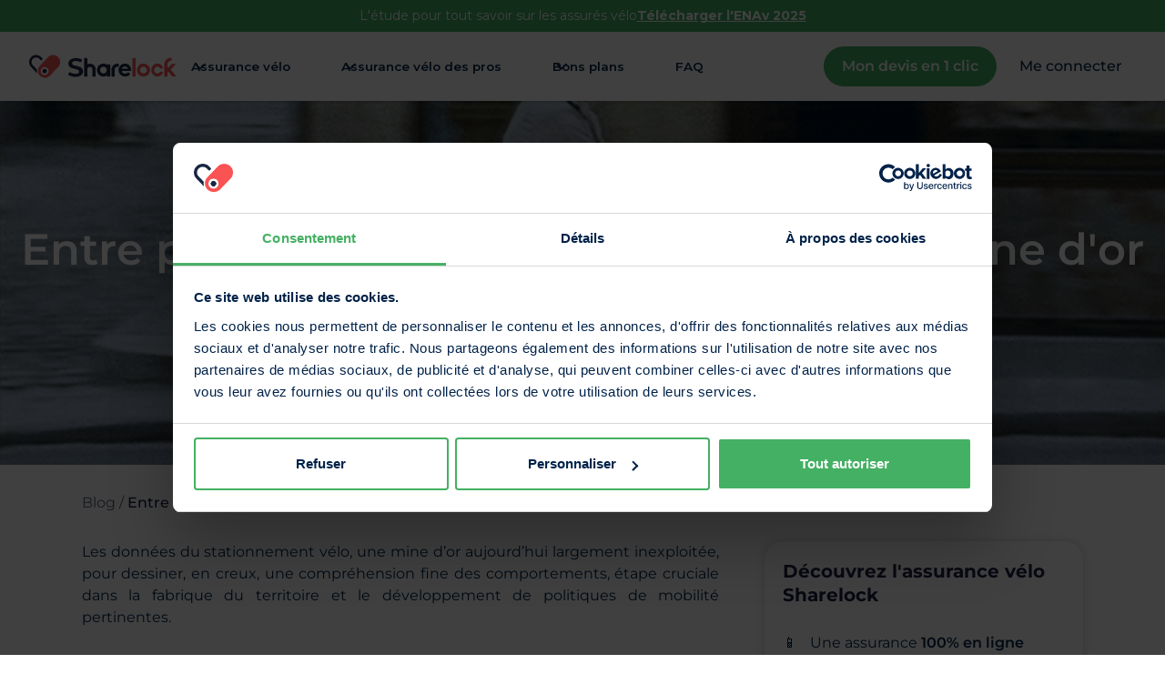

--- FILE ---
content_type: text/html
request_url: https://www.sharelock.co/blog/la-donnee-velo-entre-pratique-et-fabrique-territoriale
body_size: 17433
content:
<!DOCTYPE html><!-- Last Published: Tue Dec 30 2025 10:53:28 GMT+0000 (Coordinated Universal Time) --><html data-wf-domain="www.sharelock.co" data-wf-page="64ecaefc67fa5654f3dbc439" data-wf-site="5f686ab782a59a76ef20857e" lang="fr" data-wf-collection="64ecaefc67fa5654f3dbc2fc" data-wf-item-slug="la-donnee-velo-entre-pratique-et-fabrique-territoriale"><head><meta charset="utf-8"/><title>Le stationnement vélo : Entre pratique et fabrique territoriale</title><meta content="Comprendre les comportements des cyclistes grâce aux données du stationnement vélo et développer une politique de mobilité pertinente." name="description"/><meta content="Le stationnement vélo : Entre pratique et fabrique territoriale" property="og:title"/><meta content="Comprendre les comportements des cyclistes grâce aux données du stationnement vélo et développer une politique de mobilité pertinente." property="og:description"/><meta content="https://cdn.prod.website-files.com/5f6878c0ad13b1952b9169a7/62e25ed8a309985cbb146eb6_velo%20homme%20enfant.webp" property="og:image"/><meta content="Le stationnement vélo : Entre pratique et fabrique territoriale" property="twitter:title"/><meta content="Comprendre les comportements des cyclistes grâce aux données du stationnement vélo et développer une politique de mobilité pertinente." property="twitter:description"/><meta content="https://cdn.prod.website-files.com/5f6878c0ad13b1952b9169a7/62e25ed8a309985cbb146eb6_velo%20homme%20enfant.webp" property="twitter:image"/><meta property="og:type" content="website"/><meta content="summary_large_image" name="twitter:card"/><meta content="width=device-width, initial-scale=1" name="viewport"/><meta content="93LRh5nimE9PngF4jJB1Z4cTLyiP2xLprPkRB4Blv_k" name="google-site-verification"/><link href="https://cdn.prod.website-files.com/5f686ab782a59a76ef20857e/css/sharelock-demo.webflow.shared.8936c643b.min.css" rel="stylesheet" type="text/css"/><link href="https://fonts.googleapis.com" rel="preconnect"/><link href="https://fonts.gstatic.com" rel="preconnect" crossorigin="anonymous"/><script src="https://ajax.googleapis.com/ajax/libs/webfont/1.6.26/webfont.js" type="text/javascript"></script><script type="text/javascript">WebFont.load({  google: {    families: ["Open Sans:300,300italic,400,400italic,600,600italic,700,700italic,800,800italic","Montserrat:100,100italic,200,200italic,300,300italic,400,400italic,500,500italic,600,600italic,700,700italic,800,800italic,900,900italic"]  }});</script><script type="text/javascript">!function(o,c){var n=c.documentElement,t=" w-mod-";n.className+=t+"js",("ontouchstart"in o||o.DocumentTouch&&c instanceof DocumentTouch)&&(n.className+=t+"touch")}(window,document);</script><link href="https://cdn.prod.website-files.com/5f686ab782a59a76ef20857e/64ddeeafcc8e10005936dc6f_Untitled%20design%20(49).png" rel="shortcut icon" type="image/x-icon"/><link href="https://cdn.prod.website-files.com/5f686ab782a59a76ef20857e/5f68f135bc6156064fb88860_Webp.net-resizeimage.png" rel="apple-touch-icon"/><link href="https://www.sharelock.co/blog/la-donnee-velo-entre-pratique-et-fabrique-territoriale" rel="canonical"/><script async="" src="https://www.googletagmanager.com/gtag/js?id=G-TRF29W5P6H"></script><script type="text/javascript">window.dataLayer = window.dataLayer || [];function gtag(){dataLayer.push(arguments);}gtag('set', 'developer_id.dZGVlNj', true);gtag('js', new Date());gtag('config', 'G-TRF29W5P6H');</script><!-- Add a preconnect to the Webflow CDN -->
<link rel="preconnect" href="https://uploads-ssl.webflow.com">


<!-- Google Tag Manager -->
<script>(function(w,d,s,l,i){w[l]=w[l]||[];w[l].push({'gtm.start':
new Date().getTime(),event:'gtm.js'});var f=d.getElementsByTagName(s)[0],
j=d.createElement(s),dl=l!='dataLayer'?'&l='+l:'';j.async=true;j.src=
'https://www.googletagmanager.com/gtm.js?id='+i+dl;f.parentNode.insertBefore(j,f);
})(window,document,'script','dataLayer','GTM-NBR5JH2');</script>
<!-- End Google Tag Manager -->

<!-- trustpilot Box script -->
<script type="text/javascript" src="//widget.trustpilot.com/bootstrap/v5/tp.widget.bootstrap.min.js" async></script>
<!-- End trustpilot Box script --> <link rel="canonical" href="https://www.sharelock.co/blog/la-donnee-velo-entre-pratique-et-fabrique-territoriale" />
<style>
  html {
    scroll-behavior: smooth;
  }
</style>
<script type="text/javascript">window.__WEBFLOW_CURRENCY_SETTINGS = {"currencyCode":"EUR","symbol":"€","decimal":",","fractionDigits":2,"group":" ","template":"{{wf {\"path\":\"symbol\",\"type\":\"PlainText\"} }} {{wf {\"path\":\"amount\",\"type\":\"CommercePrice\"} }} {{wf {\"path\":\"currencyCode\",\"type\":\"PlainText\"} }}","hideDecimalForWholeNumbers":false};</script></head><body><div class="fs-cc-components"><div fs-cc="banner" class="fs-cc-banner_component"><div class="fs-cc-banner_container"><div class="fs-cc-banner_text">Nous utilisons des cookies pour améliorer la navigation sur le site, analyser son usage et améliorer le ciblage de nos publicités. (<a href="#" class="fs-cc-banner_text-link">En savoir plus)</a></div><div class="fs-cc-banner_buttons-wrapper"><a fs-cc="deny" href="#" class="fs-cc-banner_button fs-cc-button-alt w-button">Refuser</a><a fs-cc="open-preferences" href="#" class="fs-cc-banner_text-link preferences">Préférences</a><a fs-cc="allow" href="#" class="fs-cc-banner_button w-button">Accepter</a></div></div><div fs-cc="interaction" class="fs-cc-banner_trigger"></div></div><div fs-cc="manager" class="fs-cc-manager_component"><div fs-cc="open-preferences" class="fs-cc-manager_button"><div class="fs-cc-manager_icon w-embed"><svg viewBox="0 0 54 54" fill="none" xmlns="http://www.w3.org/2000/svg">
<g clip-path="url(#clip0)">
<path d="M52.631 30.3899C52.229 30.4443 51.8161 30.4769 51.3924 30.4769C47.5135 30.4769 44.2322 27.9344 43.1022 24.4358C42.9066 23.8382 42.4177 23.371 41.7984 23.2624C35.3553 22.0346 30.4877 16.3847 30.4877 9.5831C30.4877 6.72555 31.3461 4.07445 32.8237 1.86881C33.1714 1.34728 32.8781 0.641046 32.2588 0.521529C30.5529 0.173843 28.8036 0 27 0C12.093 0 0 12.093 0 27C0 41.907 12.093 54 27 54C40.4402 54 51.5553 44.2213 53.6415 31.3678C53.7392 30.7811 53.2068 30.303 52.631 30.3899Z" fill="#4264D1"/>
<path d="M14.8093 21.7738C16.7355 21.7738 18.297 20.2123 18.297 18.2861C18.297 16.3599 16.7355 14.7984 14.8093 14.7984C12.883 14.7984 11.3215 16.3599 11.3215 18.2861C11.3215 20.2123 12.883 21.7738 14.8093 21.7738Z" fill="#6CE2FF"/>
<path d="M16.5477 38.3215C17.9879 38.3215 19.1554 37.154 19.1554 35.7138C19.1554 34.2737 17.9879 33.1062 16.5477 33.1062C15.1075 33.1062 13.9401 34.2737 13.9401 35.7138C13.9401 37.154 15.1075 38.3215 16.5477 38.3215Z" fill="#6CE2FF"/>
<path d="M38.2129 7.06237L37.963 8.56177C37.7565 9.78953 38.4519 10.9956 39.6254 11.441L41.8419 12.2668C43.2978 12.8101 44.9167 11.9626 45.297 10.4523L46.0901 7.3014C46.5791 5.33481 44.7429 3.58551 42.8089 4.16137L40.06 4.98712C39.093 5.26961 38.3759 6.07364 38.2129 7.06237Z" fill="#6CE2FF"/>
<path d="M47.0354 16.5477L45.9815 17.0692C45.1557 17.4821 44.7972 18.4708 45.1557 19.3183L46.0032 21.2958C46.5139 22.4909 48.1111 22.7191 48.9477 21.7195L50.3058 20.0897C50.9469 19.3183 50.8056 18.1774 50.0125 17.5799L48.8608 16.7106C48.3284 16.3195 47.6221 16.2543 47.0354 16.5477Z" fill="#6CE2FF"/>
<path d="M52.2615 13.06C53.2216 13.06 53.9999 12.2816 53.9999 11.3215C53.9999 10.3614 53.2216 9.5831 52.2615 9.5831C51.3014 9.5831 50.5231 10.3614 50.5231 11.3215C50.5231 12.2816 51.3014 13.06 52.2615 13.06Z" fill="#6CE2FF"/>
<path d="M30.2704 50.7296C15.3634 50.7296 3.27042 38.6366 3.27042 23.7296C3.27042 17.1018 5.66076 11.039 9.61569 6.34528C3.73763 11.2998 0 18.7099 0 27C0 41.907 12.093 54 27 54C35.2901 54 42.7002 50.2732 47.6439 44.3952C42.9501 48.3501 36.8873 50.7296 30.2704 50.7296Z" fill="#4264D1"/>
<path d="M42.2222 10.2459C40.7662 9.70263 39.897 8.19236 40.1469 6.64951L40.4403 4.86761L40.0274 4.98713C39.0712 5.26963 38.365 6.07365 38.202 7.06238L37.9521 8.56178C37.7457 9.78955 38.4411 10.9956 39.6145 11.4411L41.831 12.2668C43.0044 12.7014 44.2648 12.2342 44.9167 11.2563L42.2222 10.2459Z" fill="#4264D1"/>
<path d="M47.8612 20.1658L46.905 17.9276C46.7203 17.5038 46.7095 17.0584 46.8181 16.6455L45.9815 17.0692C45.1557 17.4821 44.7972 18.4708 45.1557 19.3183L46.0032 21.2958C46.5139 22.491 48.1111 22.7191 48.9477 21.7195L49.2845 21.3175C48.6869 21.198 48.1328 20.8069 47.8612 20.1658Z" fill="#4264D1"/>
<path d="M16.6563 19.9268C14.7332 19.9268 13.1686 18.3622 13.1686 16.4391C13.1686 15.961 13.2664 15.4938 13.4402 15.0809C12.1907 15.6133 11.3107 16.8519 11.3107 18.2861C11.3107 20.2093 12.8753 21.7739 14.7984 21.7739C16.2435 21.7739 17.4821 20.8938 18.0036 19.6443C17.6016 19.829 17.1344 19.9268 16.6563 19.9268Z" fill="white"/>
<path d="M17.9059 36.9634C16.4608 36.9634 15.2982 35.79 15.2982 34.3557C15.2982 33.9863 15.3743 33.6386 15.5155 33.3235C14.592 33.7256 13.9401 34.6491 13.9401 35.7248C13.9401 37.1698 15.1135 38.3324 16.5477 38.3324C17.6234 38.3324 18.5469 37.6805 18.9489 36.757C18.623 36.8873 18.2753 36.9634 17.9059 36.9634Z" fill="white"/>
<path d="M33.0954 41.8093C35.0216 41.8093 36.5831 40.2477 36.5831 38.3215C36.5831 36.3953 35.0216 34.8338 33.0954 34.8338C31.1692 34.8338 29.6077 36.3953 29.6077 38.3215C29.6077 40.2477 31.1692 41.8093 33.0954 41.8093Z" fill="#6CE2FF"/>
<path d="M34.9425 39.9513C33.0193 39.9513 31.4547 38.3867 31.4547 36.4636C31.4547 35.9855 31.5525 35.5183 31.7264 35.1054C30.4769 35.6378 29.5968 36.8765 29.5968 38.3107C29.5968 40.2338 31.1614 41.7984 33.0845 41.7984C34.5296 41.7984 35.7682 40.9183 36.2898 39.6688C35.8877 39.8535 35.4314 39.9513 34.9425 39.9513Z" fill="white"/>
<path d="M27.8063 22.9281C27.9601 21.9804 27.3165 21.0874 26.3688 20.9336C25.421 20.7798 24.5281 21.4234 24.3743 22.3711C24.2205 23.3188 24.864 24.2118 25.8118 24.3656C26.7595 24.5194 27.6525 23.8758 27.8063 22.9281Z" fill="#6CE2FF"/>
<path d="M42.6785 35.6487C42.798 35.6487 42.9284 35.6161 43.0371 35.5618C43.4391 35.3553 43.602 34.8664 43.4065 34.4644L42.5373 32.726C42.3308 32.3239 41.8419 32.161 41.4399 32.3565C41.0379 32.563 40.8749 33.0519 41.0705 33.4539L41.9397 35.1924C42.0918 35.4857 42.3743 35.6487 42.6785 35.6487Z" fill="white"/>
<path d="M33.0954 30.4225C33.2149 30.4225 33.3453 30.39 33.4539 30.3356L35.1923 29.4664C35.5944 29.26 35.7573 28.771 35.5618 28.369C35.3553 27.967 34.8664 27.804 34.4644 27.9996L32.726 28.8688C32.3239 29.0753 32.161 29.5642 32.3565 29.9662C32.5087 30.2596 32.802 30.4225 33.0954 30.4225Z" fill="white"/>
<path d="M8.85515 28.2386C8.9964 28.5211 9.28976 28.6841 9.58312 28.6841C9.70263 28.6841 9.83302 28.6515 9.94167 28.5972C10.3437 28.3908 10.5067 27.9018 10.3111 27.4998L9.44187 25.7614C9.23543 25.3594 8.7465 25.1964 8.34449 25.392C7.94247 25.5984 7.7795 26.0873 7.97507 26.4894L8.85515 28.2386Z" fill="white"/>
<path d="M22.2845 41.9505L20.5461 42.8197C20.1441 43.0262 19.9811 43.5151 20.1767 43.9171C20.3179 44.1996 20.6113 44.3626 20.9046 44.3626C21.0242 44.3626 21.1545 44.33 21.2632 44.2757L23.0016 43.4064C23.4036 43.2 23.5666 42.7111 23.371 42.3091C23.1755 41.907 22.6865 41.7441 22.2845 41.9505Z" fill="white"/>
<path d="M23.2189 9.00724L22.3497 8.13802C22.0346 7.82293 21.5131 7.82293 21.198 8.13802C20.8829 8.45311 20.8829 8.97464 21.198 9.28973L22.0672 10.1589C22.2302 10.3219 22.4366 10.398 22.6431 10.398C22.8495 10.398 23.0559 10.3219 23.2189 10.1589C23.5449 9.84385 23.5449 9.32233 23.2189 9.00724Z" fill="white"/>
<path d="M19.4596 28.1626C19.1445 28.4777 19.1445 28.9992 19.4596 29.3143L20.3288 30.1835C20.4918 30.3465 20.6982 30.4226 20.9047 30.4226C21.1111 30.4226 21.3175 30.3465 21.4805 30.1835C21.7956 29.8684 21.7956 29.3469 21.4805 29.0318L20.6113 28.1626C20.2853 27.8475 19.7747 27.8475 19.4596 28.1626Z" fill="white"/>
<path d="M29.6729 47.0354V47.9046C29.6729 48.3501 30.0423 48.7195 30.4877 48.7195C30.9332 48.7195 31.3026 48.3501 31.3026 47.9046V47.0354C31.3026 46.5899 30.9332 46.2205 30.4877 46.2205C30.0423 46.2205 29.6729 46.5791 29.6729 47.0354Z" fill="white"/>
<path d="M25.8374 15.3851L26.7067 14.5159C27.0217 14.2008 27.0217 13.6793 26.7067 13.3642C26.3916 13.0491 25.87 13.0491 25.5549 13.3642L24.6857 14.2334C24.3706 14.5485 24.3706 15.07 24.6857 15.3851C24.8487 15.5481 25.0551 15.6241 25.2616 15.6241C25.468 15.6241 25.6745 15.5372 25.8374 15.3851Z" fill="white"/>
</g>
<defs>
<clipPath id="clip0">
<rect width="54" height="54" fill="white"/>
</clipPath>
</defs>
</svg></div></div><div fs-cc="interaction" class="fs-cc-manager_trigger"></div></div><div fs-cc-scroll="disable" fs-cc="preferences" class="fs-cc-prefs_component w-form"><form id="cookie-preferences" name="wf-form-Cookie-Preferences" data-name="Cookie Preferences" method="get" class="fs-cc-prefs_form" data-wf-page-id="64ecaefc67fa5654f3dbc439" data-wf-element-id="4099354e-f996-e8d4-f4f1-d51e5ab20d96"><div fs-cc="close" class="fs-cc-prefs_close"><div class="fs-cc-prefs_close-icon w-embed"><svg fill="currentColor" aria-hidden="true" focusable="false" viewBox="0 0 16 24">
	<path d="M9.414 8l4.293-4.293-1.414-1.414L8 6.586 3.707 2.293 2.293 3.707 6.586 8l-4.293 4.293 1.414 1.414L8 9.414l4.293 4.293 1.414-1.414L9.414 8z"></path>
</svg></div></div><div class="fs-cc-prefs_content"><div class="fs-cc-prefs_space-small"><div class="fs-cc-prefs_title">Gestionnaire des préférences</div></div><div class="fs-cc-prefs_space-small"><div class="fs-cc-prefs_text">Lorsque vous visitez des sites web, ceux-ci peuvent stocker ou récupérer des données dans votre navigateur. Ce stockage est souvent nécessaire pour la fonctionnalité de base du site web. Le stockage peut être utilisé à des fins de marketing, d&#x27;analyse et de personnalisation du site, par exemple pour enregistrer vos préférences. <br/><strong>La confidentialité étant importante pour nous, vous avez la possibilité de désactiver certains types de stockage qui ne sont pas nécessaires au fonctionnement de base du site web. Le blocage de catégories peut avoir un impact sur votre expérience sur le site web.</strong></div></div><div class="fs-cc-prefs_space-medium"><a fs-cc="deny" href="#" class="fs-cc-prefs_button fs-cc-button-alt w-button">Rejeter tous les cookies</a><a fs-cc="allow" href="#" class="fs-cc-prefs_button w-button">Autoriser tous les cookies</a></div><div class="fs-cc-prefs_space-small"><div class="fs-cc-prefs_title">Gérer vos préférences par catégorie</div></div><div class="fs-cc-prefs_option"><div class="fs-cc-prefs_toggle-wrapper"><div class="fs-cc-prefs_label">Essentiels</div><div class="fs-cc-prefs_text"><strong>Toujours actifs</strong></div></div><div class="fs-cc-prefs_text">Ces éléments sont nécessaires pour permettre au site web de fonctionner.</div></div><div class="fs-cc-prefs_option"><div class="fs-cc-prefs_toggle-wrapper"><div class="fs-cc-prefs_label">Marketing</div><label class="w-checkbox fs-cc-prefs_checkbox-field"><input type="checkbox" id="marketing-2" name="marketing-2" data-name="Marketing 2" fs-cc-checkbox="marketing" class="w-checkbox-input fs-cc-prefs_checkbox"/><span for="marketing-2" class="fs-cc-prefs_checkbox-label w-form-label">Essential</span><div class="fs-cc-prefs_toggle"></div></label></div><div class="fs-cc-prefs_text">Ces cookies sont utilisés pour diffuser des publicités plus pertinentes pour vous et vos intérêts. Ils peuvent également être utilisés pour limiter le nombre de fois où vous voyez une publicité et mesurer l&#x27;efficacité des campagnes publicitaires.</div></div><div class="fs-cc-prefs_option"><div class="fs-cc-prefs_toggle-wrapper"><div class="fs-cc-prefs_label">Personnalisation</div><label class="w-checkbox fs-cc-prefs_checkbox-field"><input type="checkbox" id="personalization-2" name="personalization-2" data-name="Personalization 2" fs-cc-checkbox="personalization" class="w-checkbox-input fs-cc-prefs_checkbox"/><span for="personalization-2" class="fs-cc-prefs_checkbox-label w-form-label">Essential</span><div class="fs-cc-prefs_toggle"></div></label></div><div class="fs-cc-prefs_text">Ces cookies permettent au site web de se souvenir des choix que vous faites (tels que votre nom d&#x27;utilisateur, votre langue ou la région dans laquelle vous vous trouvez) et de fournir des fonctionnalités améliorées et plus personnelles.</div></div><div class="fs-cc-prefs_option"><div class="fs-cc-prefs_toggle-wrapper"><div class="fs-cc-prefs_label">Analytique</div><label class="w-checkbox fs-cc-prefs_checkbox-field"><input type="checkbox" id="analytics-2" name="analytics-2" data-name="Analytics 2" fs-cc-checkbox="analytics" class="w-checkbox-input fs-cc-prefs_checkbox"/><span for="analytics-2" class="fs-cc-prefs_checkbox-label w-form-label">Essential</span><div class="fs-cc-prefs_toggle"></div></label></div><div class="fs-cc-prefs_text">Ces cookies aident le gestionnaire du site Web à comprendre comment son site fonctionne, comment les visiteurs interagissent avec le site et s&#x27;il y a des problèmes techniques. Ce type de stockage ne collecte pas d&#x27;informations permettant d&#x27;identifier un visiteur.</div></div><div class="fs-cc-prefs_buttons-wrapper"><a fs-cc="submit" href="#" class="fs-cc-prefs_button w-button">Confirmer mes préférences et fermer</a></div><input type="submit" data-wait="Please wait..." class="fs-cc-prefs_submit-hide w-button" value="Submit"/><div class="w-embed"></div></div></form><div class="w-form-done"></div><div class="w-form-fail"></div><div fs-cc="close" class="fs-cc-prefs_overlay"></div><div fs-cc="interaction" class="fs-cc-prefs_trigger"></div></div></div><div data-animation="default" data-collapse="medium" data-duration="400" data-easing="ease" data-easing2="ease" role="banner" class="navbar w-nav"><div class="combine-section_banner2"><div class="combine-padding-global-5"><div class="combine-container-large-4"><div class="combine-banner2_component-2"><div class="combine-banner2_text-2"><a href="/fr/etude" class="link-2">L&#x27;étude pour tout savoir sur les assurés vélo</a></div><a href="/fr/etude" class="combine-banner2_button w-button">Télécharger l&#x27;ENAv 2025</a></div></div></div></div><div class="div-block-126"><div class="uui-navbar02_container"><a href="/" class="uui-navbar02_logo-link w-nav-brand"><div class="uui-logo_component-4"><img loading="lazy" src="https://cdn.prod.website-files.com/5f686ab782a59a76ef20857e/68e37be40c2d15109821fdfe_logo_sharelock_original.svg" alt="Untitled UI logotext" class="uui-logo_logotype-4"/></div></a><div class="nav-opener w-nav-button"><div data-w-id="d84ed99d-91db-570c-cea8-fdc9e51773ea" data-is-ix2-target="1" class="nav-animation" data-animation-type="lottie" data-src="https://cdn.prod.website-files.com/5f686ab782a59a76ef20857e/6310e84d9a75adf3c3f29bd8_lf30_editor_hty7an0m.json" data-loop="0" data-direction="1" data-autoplay="0" data-renderer="svg" data-default-duration="2.4" data-duration="1"></div></div><nav role="navigation" class="uui-navbar02_menu w-nav-menu"><div class="uui-navbar02_menu-left"><div data-delay="300" data-hover="true" data-w-id="d84ed99d-91db-570c-cea8-fdc9e51773ed" class="uui-navbar02_menu-dropdown w-dropdown"><div class="navbar-entry-dropdown w-dropdown-toggle"><div class="uui-dropdown-icon-3 w-embed"><svg width="20" height="20" viewBox="0 0 20 20" fill="none" xmlns="http://www.w3.org/2000/svg">
  <path d="M5 7.5L10 12.5L15 7.5" stroke="#002249" stroke-width="1.67" stroke-linecap="round" stroke-linejoin="round"/>
</svg></div><div class="text-block-139">Assurance vélo</div></div><nav class="navbar-dropdown-assurance-velo w-dropdown-list"><div><div class="uui-navbar02_container"><div class="uui-navbar02_dropdown-content"><div class="uui-navbar02_dropdown-content-left"><div class="uui-navbar02_dropdown-link-list"><a href="/fr/assurance-velo" class="uui-navbar02_dropdown-link w-inline-block"><div class="uui-navbar02_icon-wrapper"><img width="43" loading="lazy" alt="" src="https://cdn.prod.website-files.com/5f686ab782a59a76ef20857e/68e3d49c6284f31c99fe751c_sharelock_icon_light-green_velo.webp"/></div><div class="uui-navbar02_item-right"><div class="navbar-page-title-green">Les garanties de l&#x27;assurance vélo</div><div class="uui-text-size-small-9 hide-mobile-landscape-2">Tout savoir sur ce qui est pris en charge pour votre vélo</div></div></a></div><div class="uui-navbar02_dropdown-link-list"><a href="/fr/application-velo" class="uui-navbar02_dropdown-link w-inline-block"><div class="uui-navbar02_icon-wrapper"><img width="43" loading="lazy" alt="" src="https://cdn.prod.website-files.com/5f686ab782a59a76ef20857e/68e3d64a4c1bddbbcc6ed4f3_ea889d8ab0bd645da757bc989ec64376_sharelock_icon_light-green_app.webp"/></div><div class="uui-navbar02_item-right"><div class="div-block-123"><div class="navbar-page-title-green">L&#x27;application vélo </div></div><div class="navbar-page-description">Carte des rues sûres où garer votre vélo, stationnement vérifié par l&#x27;IA, suivi détaillé des trajets à vélo</div></div></a></div></div><div class="uui-navbar02_dropdown-content-right"><div class="uui-navbar02_dropdown-content-wrapper"><div class="uui-navbar02_dropdown-blog-item-wrapper"><a href="/fr/assurance-velo" class="uui-navbar02_blog-item w-inline-block"><img sizes="100vw" srcset="https://cdn.prod.website-files.com/5f686ab782a59a76ef20857e/68e77411c1aec42e5c09986f_7227a40681e7d3698449919de928b152_sharelock_page-assurance-velo_highlight-devis_v2-p-500.webp 500w, https://cdn.prod.website-files.com/5f686ab782a59a76ef20857e/68e77411c1aec42e5c09986f_7227a40681e7d3698449919de928b152_sharelock_page-assurance-velo_highlight-devis_v2.webp 720w" alt="" src="https://cdn.prod.website-files.com/5f686ab782a59a76ef20857e/68e77411c1aec42e5c09986f_7227a40681e7d3698449919de928b152_sharelock_page-assurance-velo_highlight-devis_v2.webp" loading="lazy"/><div class="uui-navbar02_blog-content"><div class="navbar-hightlight-title-blue">Simulez votre devis d&#x27;assurance vélo gratuitement</div><div><div class="navbar-lhighlight-cta-blue">Mon devis en ligne</div></div></div></a></div></div><div class="uui-navbar02_dropdown-right-overlay-absolute navbar-highlight-light-green"></div></div></div></div></div><div class="uui-navbar03_bottom-bar-2"><div class="uui-navbar03_bottom-bar-background-2"></div><div class="uui-navbar03_container-2"><div class="uui-navbar03_bottom-bar-left-2"><div id="w-node-d84ed99d-91db-570c-cea8-fdc9e517741c-906f517a" class="uui-text-size-medium-8">Le saviez-vous ? Sharelock est la première assurance en France 100% dédiée au vélo. </div></div><div class="uui-navbar03_bottom-bar-right-2"><a href="#" class="uui-button-link-4 w-inline-block"></a></div></div></div></nav></div><div data-delay="300" data-hover="true" data-w-id="d84ed99d-91db-570c-cea8-fdc9e5177420" class="uui-navbar02_menu-dropdown w-dropdown"><div class="navbar-entry-dropdown w-dropdown-toggle"><div class="uui-dropdown-icon-3 w-embed"><svg width="20" height="20" viewBox="0 0 20 20" fill="none" xmlns="http://www.w3.org/2000/svg">
  <path d="M5 7.5L10 12.5L15 7.5" stroke="#002249" stroke-width="1.67" stroke-linecap="round" stroke-linejoin="round"/>
</svg></div><div class="text-block-136">Assurance vélo des pros</div></div><nav class="navbar-dropdown-assurance-velo-des-pros w-dropdown-list"><div class="uui-navbar02_container"><div class="uui-navbar02_dropdown-content"><div class="uui-navbar02_dropdown-content-left"><div class="uui-navbar02_dropdown-link-list"><a href="/b2b/entreprise-pro" class="uui-navbar02_dropdown-link w-inline-block"><div class="uui-navbar02_icon-wrapper"><img width="43" loading="lazy" alt="" src="https://cdn.prod.website-files.com/5f686ab782a59a76ef20857e/68e788c1bb5ffa19d4d9bc18_sharelock_icon_light-blue_sac.webp"/></div><div class="uui-navbar02_item-right"><div class="navbar-page-title-blue">Entreprises</div><div class="navbar-page-description">Sécurisez les trajets domicile-travail de vos collaborateurs ou le vôtre si vous êtes un indépendant</div></div></a><a href="/b2b/loueurs-pro" class="uui-navbar02_dropdown-link w-inline-block"><div class="uui-navbar02_icon-wrapper"><img width="43" loading="lazy" alt="" src="https://cdn.prod.website-files.com/5f686ab782a59a76ef20857e/68e7a3186ef3141db1a35619_sharelock_icon_velo.webp"/></div><div class="uui-navbar02_item-right"><div class="navbar-page-title-blue">Loueurs de vélo</div><div class="navbar-page-description">Optimisez la couverture de votre flotte : assurez-la quand vous en avez besoin et pour un délai flexible</div></div></a><a href="/b2b/constructeurs-pro" class="uui-navbar02_dropdown-link w-inline-block"><div class="uui-navbar02_icon-wrapper"><img width="43" loading="lazy" alt="" src="https://cdn.prod.website-files.com/5f686ab782a59a76ef20857e/68e7a3186ef3141db1a35619_sharelock_icon_velo.webp"/></div><div class="uui-navbar02_item-right"><div class="navbar-page-title-blue">Vendeurs de vélo</div><div class="navbar-page-description">Rassurez vos clients en leur proposant une assurance vélo intégrée à leur vélo</div></div></a></div><div class="uui-navbar02_dropdown-link-list"><a href="/b2b/courtiers-pro" class="uui-navbar02_dropdown-link w-inline-block"><div class="uui-navbar02_icon-wrapper"><img width="43" loading="lazy" alt="" src="https://cdn.prod.website-files.com/5f686ab782a59a76ef20857e/68e7a2a6c0827cbb4d086a48_sharelock_icon_courtier.webp"/></div><div class="uui-navbar02_item-right"><div class="navbar-page-title-blue">Courtiers</div><div class="navbar-page-description">Enrichissez votre gamme de produits avec une l&#x27;assurance vélo Sharelock</div></div></a><a href="/b2b/assurance-velo-collectivites" class="uui-navbar02_dropdown-link w-inline-block"><div class="uui-navbar02_icon-wrapper"><img width="43" loading="lazy" alt="" src="https://cdn.prod.website-files.com/5f686ab782a59a76ef20857e/68e78a3b792db694682a9a50_Plan%20de%20travail%205%20copie%2035.webp"/></div><div class="uui-navbar02_item-right"><div class="navbar-page-title-blue">Collectivités</div><div class="navbar-page-description">Démocratisez la pratique du vélo sur votre territoire grâce à une offre avantageuse incluant une assurance</div></div></a><a href="#" class="uui-navbar02_dropdown-link w-inline-block"><div class="uui-navbar02_icon-wrapper"><img width="43" loading="lazy" alt="" src="https://cdn.prod.website-files.com/5f686ab782a59a76ef20857e/68e7a1b38723478c67fe770a_sharelock_site_icon_ordinateur.avif"/></div><div class="uui-navbar02_item-right"><div class="div-block-124"><div class="navbar-page-title-blue">Logiciels de gestion</div></div><div class="navbar-page-description">Intégrez une assurance vélo directement dans votre plateforme</div></div></a></div></div><div class="uui-navbar02_dropdown-content-right"><div class="uui-navbar02_dropdown-content-wrapper"><div class="uui-navbar02_dropdown-blog-item-wrapper"><a href="https://a914569e.sibforms.com/serve/[base64]" class="uui-navbar02_blog-item w-inline-block"><img sizes="100vw" srcset="https://cdn.prod.website-files.com/5f686ab782a59a76ef20857e/68e786d7ce206d3ab751b6f2_sharelock_page-assurance-velo_highlight-b2b-p-500.webp 500w, https://cdn.prod.website-files.com/5f686ab782a59a76ef20857e/68e786d7ce206d3ab751b6f2_sharelock_page-assurance-velo_highlight-b2b.webp 720w" alt="" src="https://cdn.prod.website-files.com/5f686ab782a59a76ef20857e/68e786d7ce206d3ab751b6f2_sharelock_page-assurance-velo_highlight-b2b.webp" loading="eager" class="uui-navbar02_blog-image"/><div class="uui-navbar02_blog-content"><div class="navbar-hightlight-title-blue">Réservez une démo de la plateforme Sharelock</div><div><div class="navbar-lhighlight-cta-blue">J&#x27;en profite</div></div></div></a></div></div><div class="uui-navbar02_dropdown-right-overlay-absolute navbar-highlight-light-blue"></div></div></div></div><div class="uui-navbar03_bottom-bar-2"><div class="uui-navbar03_bottom-bar-background-2"></div><div class="uui-navbar03_container-2"><div class="uui-navbar03_bottom-bar-left-2"><div id="w-node-d84ed99d-91db-570c-cea8-fdc9e517746e-906f517a" class="uui-text-size-medium-8">Le saviez-vous ? Plus de 500 entreprises font confiance à Sharelock.</div></div><div class="uui-navbar03_bottom-bar-right-2"><a href="#" class="uui-button-link-4 w-inline-block"></a><a href="#" class="uui-button-link-4 w-inline-block"></a><a href="#" class="uui-button-link-4 w-inline-block"></a></div></div></div></nav></div><div data-delay="300" data-hover="true" data-w-id="d84ed99d-91db-570c-cea8-fdc9e5177474" class="uui-navbar02_menu-dropdown w-dropdown"><div class="navbar-entry-dropdown w-dropdown-toggle"><div class="uui-dropdown-icon-3 w-embed"><svg width="20" height="20" viewBox="0 0 20 20" fill="none" xmlns="http://www.w3.org/2000/svg">
  <path d="M5 7.5L10 12.5L15 7.5" stroke="#002249" stroke-width="1.67" stroke-linecap="round" stroke-linejoin="round"/>
</svg></div><div class="text-block-137">Bons plans</div></div><nav class="navbar-dropdown-bons-plans w-dropdown-list"><div class="uui-navbar02_container"><div class="uui-navbar02_dropdown-content"><div class="uui-navbar02_dropdown-content-left"><div class="uui-navbar02_dropdown-link-list"><a href="/fr/bons-plans" class="uui-navbar02_dropdown-link w-inline-block"><div class="uui-navbar02_icon-wrapper"><img width="43" loading="lazy" alt="" src="https://cdn.prod.website-files.com/5f686ab782a59a76ef20857e/68ecff349dcab73964f264ff_sharelock_icon_light-red_pourcentage-fleur.webp"/></div><div class="uui-navbar02_item-right"><div class="navbar-page-title-red">Bons plans particuliers</div><div class="navbar-page-description">Profitez des meilleures offres pour vous équiper : casque vélo attachable sur votre vélo, détecteur de vol, antivol en U...</div></div></a></div><div class="uui-navbar02_dropdown-link-list"><a href="#" class="uui-navbar02_dropdown-link w-inline-block"><div class="uui-navbar02_icon-wrapper"><img width="43" loading="lazy" alt="" src="https://cdn.prod.website-files.com/5f686ab782a59a76ef20857e/68ecff34eeda98d2e3eaf817_sharelock_icon_light-red_pourcentage-flamme.webp"/></div><div class="uui-navbar02_item-right"><div class="div-block-125"><div class="navbar-page-title-red">Bons plans professionnels</div><div class="navbar-a-venir-red">À venir</div></div><div class="navbar-page-description">Découvrez les offres vélo inédites pour vos collaborateurs : pack vélo, casque, assurance et bien plus encore </div></div></a></div></div><div class="uui-navbar02_dropdown-content-right"><div class="uui-navbar02_dropdown-content-wrapper"><div class="uui-navbar02_dropdown-blog-item-wrapper"><a href="https://www.sharelock.co/bon-plan/baltee" class="uui-navbar02_blog-item w-inline-block"><img sizes="100vw" srcset="https://cdn.prod.website-files.com/5f686ab782a59a76ef20857e/68ee1a7493bf414c65a5e05f_sharelock_page-assurance-velo_highlight-bons-plans_baltee-p-500.webp 500w, https://cdn.prod.website-files.com/5f686ab782a59a76ef20857e/68ee1a7493bf414c65a5e05f_sharelock_page-assurance-velo_highlight-bons-plans_baltee.webp 720w" alt="" src="https://cdn.prod.website-files.com/5f686ab782a59a76ef20857e/68ee1a7493bf414c65a5e05f_sharelock_page-assurance-velo_highlight-bons-plans_baltee.webp" loading="eager" class="uui-navbar02_blog-image"/><div class="uui-navbar02_blog-content"><div class="uui-navbar02_item-heading">L&#x27;accessoire vélo qui veille sur vous à chaque coup de pédale</div><div><div class="text-block-138">J&#x27;en profite</div></div></div></a></div></div><div class="uui-navbar02_dropdown-right-overlay-absolute navbar-highlight-light-red"></div></div></div></div><div class="uui-navbar03_bottom-bar-2"><div class="uui-navbar03_bottom-bar-background-2"></div><div class="uui-navbar03_container-2"><div class="uui-navbar03_bottom-bar-left-2"><div id="w-node-d84ed99d-91db-570c-cea8-fdc9e51774a2-906f517a" class="uui-text-size-medium-8">Le saviez-vous ? Sharelock offre à tous les cyclistes des réductions exclusives sur les meilleurs équipements vélo.</div></div><div class="uui-navbar03_bottom-bar-right-2"><a href="#" class="uui-button-link-4 w-inline-block"></a><a href="#" class="uui-button-link-4 w-inline-block"></a><a href="#" class="uui-button-link-4 w-inline-block"></a></div></div></div></nav></div><a href="https://sharelock.zendesk.com/hc/fr" class="navbar-entry-link w-nav-link">FAQ</a></div><div class="uui-navbar02_menu-right"><div class="uui-navbar02_button-wrapper"><div class="nav-buttons"><a href="/fr/assurance-velo" class="green-button green-button-smaller bold w-button">Mon devis en 1 clic</a><a href="https://portal.sharelock.co/fr/login" class="green-outline-button green-outline-button-smaller w-button">Me connecter</a></div></div></div></nav></div></div></div><div class="bandeau-image-header"><header style="background-image:url(&quot;https://cdn.prod.website-files.com/5f6878c0ad13b1952b9169a7/62e25ed8a309985cbb146eb6_velo%20homme%20enfant.webp&quot;)" class="header-blog"><div class="blog-container"><h1 class="white-h1 centered">Entre pratique et fabrique territoriale; la mine d&#x27;or du stationnement vélo !</h1><div class="profile-block-header"><div><div class="white-paragraph">30/09/2020</div></div></div></div></header></div><div class="blog-fil-d-ariane"><a href="/fr/blog" class="blue-small-link lighter">Blog</a><div class="blue-inline-text"> / </div><a href="/blog/la-donnee-velo-entre-pratique-et-fabrique-territoriale" aria-current="page" class="blue-small-link lighter w--current">Entre pratique et fabrique territoriale; la mine d&#x27;or du stationnement vélo !</a></div><div class="blog-section"><div class="new-blog-container"><div class="w-layout-grid blog-grid"><div class="content-left_blog"><div class="blog-post-text w-richtext"><p>Les données du stationnement vélo, une mine d’or aujourd’hui largement inexploitée, pour dessiner, en creux, une compréhension fine des comportements, étape cruciale dans la fabrique du territoire et le développement de politiques de mobilité pertinentes.</p></div><div class="table-of-contents-blog w-condition-invisible"><div class="table-content-blog w-condition-invisible w-dyn-bind-empty w-richtext"></div></div><div class="blog-post-text w-richtext"><h2><strong>Mobiliser la donnée pour résoudre une équation à plusieurs inconnues</strong></h2><p>Encourager la pratique du vélo comme solution d’avenir pour la mobilité urbaine fait aujourd’hui consensus, tant les bienfaits associés à ce mode sont divers : amélioration de la qualité de l’air, réduction de la congestion, apaisement de l’espace urbain, santé publique. Pour appuyer le développement du vélo, tout un attirail de mesures peut être mis en place, mais l’efficacité de ces dernières se trouve conditionnée par leur adéquation aux usages et, partant, aux besoins des utilisateurs. <strong>Or, pour accompagner au mieux la pratique cycliste, il s’agit tout d’abord d’en comprendre les ressorts en identifiant et en qualifiant avec précision la diversité des usages.</strong> Résoudre l’équation vélo nécessite en effet d’en connaître les multiples inconnues.</p><p>Par conséquent, mettre en œuvre des politiques de mobilité pertinentes nécessite une compréhension fine des usages, et ce à échelle locale puisque la mobilité constitue une problématique fortement liée au contexte urbain. Pour cela, les collectivités disposent aujourd’hui d’informations sur l’utilisation du vélo sur leur territoire, par le biais des Enquêtes Ménages Déplacements (EMD), mais aussi des comptages vélos. Cependant, si les EMD offrent des données de référence collectées et traitées selon une méthodologie standardisée, elles ne sont réalisées que tous les dix ans environ. <strong>Or, face à une pratique cyclable qui se développe rapidement et évolue tout aussi vite, l’enjeu réside véritablement dans la donnée en temps réel, afin de façonner des politiques publiques au plus près des usages. </strong>De même, si les comptages fournissent des informations précises et spatialisées, ils ne renseignent que sur le volume des flux sur des axes donnés, flux auxquels les comportements, dans toute leur complexité, ne sauraient être réduits. </p><h2><strong>Le stationnement pour dessiner en creux les usages du vélo</strong></h2><p>Des données détaillées, localisées et fréquemment actualisées sur les déplacements effectués à vélo représenteraient donc un matériau précieux pour les villes soucieuses de promouvoir une mobilité soutenable sur leur territoire. <strong>Puisque les </strong><a href="https://www.sharelock.co/fr/contact/sharelock-pour-les-villes"><strong>collectivités locales</strong></a><strong> ne disposent pas encore pleinement de toutes les données nécessaires à une politique vélo la plus innovante et la plus adaptée possible, il s’agit de créer ces données, mais aussi de les leur rendre disponibles. </strong></p><p>À ce titre, le stationnement apparaît comme une entrée intéressante pour comprendre les comportements, bien que celui-ci soit par ailleurs un quasi-angle mort des données vélo. À ce jour, les informations disponibles sont concentrées sur l’infrastructure : si l’on a une vision claire de l’offre, on ignore tout de la demande et des usages du <a href="https://www.sharelock.co/fr/landing-page/reseau-de-cadenas">stationnement</a>. Pourtant, connaître en détail les pratiques de stationnement des utilisateurs de vélo personnel apporterait non seulement un éclairage sur les points d’origine et de destination de leurs déplacements, mais aussi sur la temporalité et la durée de ces déplacements. <strong>S’intéresser aux moments où les véhicules ne sont pas en circulation permettrait ainsi de dessiner en creux un portrait des usages du vélo, faisant office d’itinéraire bis pour atteindre l’objectif de connaissance et de compréhension des pratiques, première étape nécessaire à la mise en place de mesures d’accompagnement adaptées.</strong></p><h2><strong>La donnée vélo au service de la fabrique territoriale</strong></h2><p>Répondre au besoin de données vélo par le prisme du stationnement offre donc une formidable piste à explorer. Cela renseignerait par extension sur les rythmes urbains et sur la façon dont les modes de vie des cyclistes s’inscrivent dans la ville et participent à la fabrique du territoire. Améliorer l’expérience des cyclistes doit en effet être accompagné d’une réflexion sur leur intégration en cohérence avec les autres usages de l’espace urbain. <strong>Collecter ces informations permettant de comprendre de manière approfondie les comportements et les besoins des cyclistes par le biais du stationnement constitue ainsi une première étape nécessaire, la seconde étant leur utilisation au service des politiques publiques de mobilité urbaine : en d’autres termes, comprendre la pratique pour mettre le vélo au service de la fabrique de la ville.</strong></p><p>‍</p></div></div><div class="content-right"><div class="stick-wrapper"><div class="subscription"><div class="title-large">Découvrez l&#x27;assurance vélo Sharelock</div><ul role="list" class="blog-assurance-list w-list-unstyled"><li class="item-assurance"><span class="bullet-point-assurance">📱 </span>Une assurance <strong>100% en ligne</strong></li><li class="item-assurance"><span class="bullet-point-assurance">💸 </span>Un <strong>remboursement sous 48h</strong></li><li class="item-assurance"><span class="bullet-point-assurance">🕑 </span>Une<strong> </strong>couverture<strong> 24h24, 7j/7</strong><br/></li></ul><a href="https://www.sharelock.co/fr/assurance-velo?utm_source=blog&amp;utm_medium=website" class="green-button bold w-button">Mon devis en 1 clic</a></div><div class="featured-articles"><div class="title-large">Profitez des meilleurs bons plans et promotions vélos</div><div class="w-dyn-list"><div role="list" class="aside-bons-plans-wrapper w-dyn-items"><div role="listitem" class="w-dyn-item"><div class="aside-bon-plan-wrapper"><a id="w-node-df6b4fab-5700-0411-165d-8f153c0ce2af-f3dbc439" href="https://www.faguo-store.com/fr/dst-anciennes-co/7331-saddlebagw-sac-de-velo-en-polyester-recycle-marine.html?utm_source=affiliation&amp;utm_medium=affiliate&amp;utm_campaign=Sharelock#ae350" class="w-inline-block"><img alt="" loading="lazy" id="w-node-b7e2fec8-5bf4-a631-55c6-bfe14643796c-f3dbc439" src="https://cdn.prod.website-files.com/5f6878c0ad13b1952b9169a7/6422d9718fa8dd4dc826ac81_6421a5b6f75d70cdf86ec8c7_faguo%202.webp" sizes="100vw" srcset="https://cdn.prod.website-files.com/5f6878c0ad13b1952b9169a7/6422d9718fa8dd4dc826ac81_6421a5b6f75d70cdf86ec8c7_faguo%202-p-500.webp 500w, https://cdn.prod.website-files.com/5f6878c0ad13b1952b9169a7/6422d9718fa8dd4dc826ac81_6421a5b6f75d70cdf86ec8c7_faguo%202-p-800.webp 800w, https://cdn.prod.website-files.com/5f6878c0ad13b1952b9169a7/6422d9718fa8dd4dc826ac81_6421a5b6f75d70cdf86ec8c7_faguo%202.webp 1080w" class="aside-bon-plan-image"/></a><a id="w-node-_2e0fd72b-e44f-fd27-b566-ecad6c9f8c6c-f3dbc439" href="https://www.faguo-store.com/fr/dst-anciennes-co/7331-saddlebagw-sac-de-velo-en-polyester-recycle-marine.html?utm_source=affiliation&amp;utm_medium=affiliate&amp;utm_campaign=Sharelock#ae350" class="w-inline-block"><p id="Découvrez des vêtements et accessoires qui font du bien à la planète" class="aside-bon-plan-text">Découvrez des vêtements et accessoires qui font du bien à la planète</p></a><a id="https://www.faguo-store.com/fr/dst-anciennes-co/7331-saddlebagw-sac-de-velo-en-polyester-recycle-marine.html?utm_source=affiliation&amp;utm_medium=affiliate&amp;utm_campaign=Sharelock#ae350" href="https://www.faguo-store.com/fr/dst-anciennes-co/7331-saddlebagw-sac-de-velo-en-polyester-recycle-marine.html?utm_source=affiliation&amp;utm_medium=affiliate&amp;utm_campaign=Sharelock#ae350" class="aside-bon-plan-small-text w-node-_561aa76d-fb55-2925-2b25-41a4c511c79f-f3dbc439">Les offres Faguo</a></div><div class="aside-bon-plan-wrapper w-condition-invisible"><a id="w-node-_891f1999-08b7-ec35-a9c9-d1523cabd1b1-f3dbc439" href="/bon-plan/offre-faguo" class="w-inline-block"><img alt="" loading="lazy" id="Bon-plan-1" src="https://cdn.prod.website-files.com/5f6878c0ad13b1952b9169a7/6422d9718fa8dd4dc826ac81_6421a5b6f75d70cdf86ec8c7_faguo%202.webp" sizes="100vw" srcset="https://cdn.prod.website-files.com/5f6878c0ad13b1952b9169a7/6422d9718fa8dd4dc826ac81_6421a5b6f75d70cdf86ec8c7_faguo%202-p-500.webp 500w, https://cdn.prod.website-files.com/5f6878c0ad13b1952b9169a7/6422d9718fa8dd4dc826ac81_6421a5b6f75d70cdf86ec8c7_faguo%202-p-800.webp 800w, https://cdn.prod.website-files.com/5f6878c0ad13b1952b9169a7/6422d9718fa8dd4dc826ac81_6421a5b6f75d70cdf86ec8c7_faguo%202.webp 1080w" class="aside-bon-plan-image w-node-_891f1999-08b7-ec35-a9c9-d1523cabd1b2-f3dbc439"/></a><a id="w-node-_891f1999-08b7-ec35-a9c9-d1523cabd1b3-f3dbc439" href="/bon-plan/offre-faguo" class="w-inline-block"><p id="Découvrez des vêtements et accessoires qui font du bien à la planète" class="aside-bon-plan-text">Découvrez des vêtements et accessoires qui font du bien à la planète</p></a><a id="https://www.faguo-store.com/fr/dst-anciennes-co/7331-saddlebagw-sac-de-velo-en-polyester-recycle-marine.html?utm_source=affiliation&amp;utm_medium=affiliate&amp;utm_campaign=Sharelock#ae350" href="/bon-plan/offre-faguo" class="aside-bon-plan-small-text w-node-_891f1999-08b7-ec35-a9c9-d1523cabd1b5-f3dbc439">Les offres Faguo</a></div></div><div role="listitem" class="w-dyn-item"><div class="aside-bon-plan-wrapper"><a id="w-node-df6b4fab-5700-0411-165d-8f153c0ce2af-f3dbc439" href="https://www.flotte.fr/?utm_source=affilae&amp;utm_medium=affiliation&amp;utm_campaign=Sharelock#ae90" class="w-inline-block"><img alt="" loading="lazy" id="w-node-b7e2fec8-5bf4-a631-55c6-bfe14643796c-f3dbc439" src="https://cdn.prod.website-files.com/5f6878c0ad13b1952b9169a7/643551e7150e760f1225a778_flotte_main.webp" class="aside-bon-plan-image"/></a><a id="w-node-_2e0fd72b-e44f-fd27-b566-ecad6c9f8c6c-f3dbc439" href="https://www.flotte.fr/?utm_source=affilae&amp;utm_medium=affiliation&amp;utm_campaign=Sharelock#ae90" class="w-inline-block"><p id="Des vêtements de pluie parfaits pour pédaler au sec" class="aside-bon-plan-text">Des vêtements de pluie parfaits pour pédaler au sec</p></a><a id="https://www.flotte.fr/?utm_source=affilae&amp;utm_medium=affiliation&amp;utm_campaign=Sharelock#ae90" href="https://www.flotte.fr/?utm_source=affilae&amp;utm_medium=affiliation&amp;utm_campaign=Sharelock#ae90" class="aside-bon-plan-small-text w-node-_561aa76d-fb55-2925-2b25-41a4c511c79f-f3dbc439">Les offres Flotte</a></div><div class="aside-bon-plan-wrapper w-condition-invisible"><a id="w-node-_891f1999-08b7-ec35-a9c9-d1523cabd1b1-f3dbc439" href="/bon-plan/offre-flotte" class="w-inline-block"><img alt="" loading="lazy" id="Bon-plan-1" src="https://cdn.prod.website-files.com/5f6878c0ad13b1952b9169a7/643551e7150e760f1225a778_flotte_main.webp" class="aside-bon-plan-image w-node-_891f1999-08b7-ec35-a9c9-d1523cabd1b2-f3dbc439"/></a><a id="w-node-_891f1999-08b7-ec35-a9c9-d1523cabd1b3-f3dbc439" href="/bon-plan/offre-flotte" class="w-inline-block"><p id="Des vêtements de pluie parfaits pour pédaler au sec" class="aside-bon-plan-text">Des vêtements de pluie parfaits pour pédaler au sec</p></a><a id="https://www.flotte.fr/?utm_source=affilae&amp;utm_medium=affiliation&amp;utm_campaign=Sharelock#ae90" href="/bon-plan/offre-flotte" class="aside-bon-plan-small-text w-node-_891f1999-08b7-ec35-a9c9-d1523cabd1b5-f3dbc439">Les offres Flotte</a></div></div><div role="listitem" class="w-dyn-item"><div class="aside-bon-plan-wrapper w-condition-invisible"><a id="w-node-df6b4fab-5700-0411-165d-8f153c0ce2af-f3dbc439" href="https://www.invoxia.com/fr/shop?utm_source=partner&amp;utm_medium=affiliate&amp;utm_campaign=sharelock" class="w-inline-block"><img alt="" loading="lazy" id="w-node-b7e2fec8-5bf4-a631-55c6-bfe14643796c-f3dbc439" src="https://cdn.prod.website-files.com/5f6878c0ad13b1952b9169a7/643551d6c2464454e85cf2fa_invoxi_main.webp" class="aside-bon-plan-image"/></a><a id="w-node-_2e0fd72b-e44f-fd27-b566-ecad6c9f8c6c-f3dbc439" href="https://www.invoxia.com/fr/shop?utm_source=partner&amp;utm_medium=affiliate&amp;utm_campaign=sharelock" class="w-inline-block"><p id="Gardez un oeil sur votre vélo grâce à ces Trackers GPS" class="aside-bon-plan-text">Gardez un oeil sur votre vélo grâce à ces Trackers GPS</p></a><a id="https://www.invoxia.com/fr/shop?utm_source=partner&amp;utm_medium=affiliate&amp;utm_campaign=sharelock" href="https://www.invoxia.com/fr/shop?utm_source=partner&amp;utm_medium=affiliate&amp;utm_campaign=sharelock" class="aside-bon-plan-small-text w-node-_561aa76d-fb55-2925-2b25-41a4c511c79f-f3dbc439">Les offres Invoxia</a></div><div class="aside-bon-plan-wrapper"><a id="w-node-_891f1999-08b7-ec35-a9c9-d1523cabd1b1-f3dbc439" href="/bon-plan/offre-invoxia" class="w-inline-block"><img alt="" loading="lazy" id="Bon-plan-1" src="https://cdn.prod.website-files.com/5f6878c0ad13b1952b9169a7/643551d6c2464454e85cf2fa_invoxi_main.webp" class="aside-bon-plan-image w-node-_891f1999-08b7-ec35-a9c9-d1523cabd1b2-f3dbc439"/></a><a id="w-node-_891f1999-08b7-ec35-a9c9-d1523cabd1b3-f3dbc439" href="/bon-plan/offre-invoxia" class="w-inline-block"><p id="Gardez un oeil sur votre vélo grâce à ces Trackers GPS" class="aside-bon-plan-text">Gardez un oeil sur votre vélo grâce à ces Trackers GPS</p></a><a id="https://www.invoxia.com/fr/shop?utm_source=partner&amp;utm_medium=affiliate&amp;utm_campaign=sharelock" href="/bon-plan/offre-invoxia" class="aside-bon-plan-small-text w-node-_891f1999-08b7-ec35-a9c9-d1523cabd1b5-f3dbc439">Les offres Invoxia</a></div></div><div role="listitem" class="w-dyn-item"><div class="aside-bon-plan-wrapper w-condition-invisible"><a id="w-node-df6b4fab-5700-0411-165d-8f153c0ce2af-f3dbc439" href="https://cosmoconnected.com/fr#ae119" class="w-inline-block"><img alt="" loading="lazy" id="w-node-b7e2fec8-5bf4-a631-55c6-bfe14643796c-f3dbc439" src="https://cdn.prod.website-files.com/5f6878c0ad13b1952b9169a7/6462346a77ac3ac5b099f8bb_image.webp" sizes="100vw" srcset="https://cdn.prod.website-files.com/5f6878c0ad13b1952b9169a7/6462346a77ac3ac5b099f8bb_image-p-500.webp 500w, https://cdn.prod.website-files.com/5f6878c0ad13b1952b9169a7/6462346a77ac3ac5b099f8bb_image-p-800.webp 800w, https://cdn.prod.website-files.com/5f6878c0ad13b1952b9169a7/6462346a77ac3ac5b099f8bb_image-p-1080.webp 1080w, https://cdn.prod.website-files.com/5f6878c0ad13b1952b9169a7/6462346a77ac3ac5b099f8bb_image.webp 1100w" class="aside-bon-plan-image"/></a><a id="w-node-_2e0fd72b-e44f-fd27-b566-ecad6c9f8c6c-f3dbc439" href="https://cosmoconnected.com/fr#ae119" class="w-inline-block"><p id="Des équipements vélos ultra designs" class="aside-bon-plan-text">Des équipements vélos ultra designs</p></a><a id="https://cosmoconnected.com/fr#ae119" href="https://cosmoconnected.com/fr#ae119" class="aside-bon-plan-small-text w-node-_561aa76d-fb55-2925-2b25-41a4c511c79f-f3dbc439">Les offres Cosmo Connected</a></div><div class="aside-bon-plan-wrapper"><a id="w-node-_891f1999-08b7-ec35-a9c9-d1523cabd1b1-f3dbc439" href="/bon-plan/offre-cosmo-connected" class="w-inline-block"><img alt="" loading="lazy" id="Bon-plan-1" src="https://cdn.prod.website-files.com/5f6878c0ad13b1952b9169a7/6462346a77ac3ac5b099f8bb_image.webp" sizes="100vw" srcset="https://cdn.prod.website-files.com/5f6878c0ad13b1952b9169a7/6462346a77ac3ac5b099f8bb_image-p-500.webp 500w, https://cdn.prod.website-files.com/5f6878c0ad13b1952b9169a7/6462346a77ac3ac5b099f8bb_image-p-800.webp 800w, https://cdn.prod.website-files.com/5f6878c0ad13b1952b9169a7/6462346a77ac3ac5b099f8bb_image-p-1080.webp 1080w, https://cdn.prod.website-files.com/5f6878c0ad13b1952b9169a7/6462346a77ac3ac5b099f8bb_image.webp 1100w" class="aside-bon-plan-image w-node-_891f1999-08b7-ec35-a9c9-d1523cabd1b2-f3dbc439"/></a><a id="w-node-_891f1999-08b7-ec35-a9c9-d1523cabd1b3-f3dbc439" href="/bon-plan/offre-cosmo-connected" class="w-inline-block"><p id="Des équipements vélos ultra designs" class="aside-bon-plan-text">Des équipements vélos ultra designs</p></a><a id="https://cosmoconnected.com/fr#ae119" href="/bon-plan/offre-cosmo-connected" class="aside-bon-plan-small-text w-node-_891f1999-08b7-ec35-a9c9-d1523cabd1b5-f3dbc439">Les offres Cosmo Connected</a></div></div></div></div></div></div></div></div></div></div><div class="div-mosaique-blog under-article"><div id="w-node-_54b2cdb8-6333-d72d-0e31-4d8405108c44-f3dbc439" class="w-dyn-list"><div role="list" class="collection-list-2 w-dyn-items"><div role="listitem" class="collection-item-3 w-dyn-item"><div class="image-left-mosaique-blog"><a href="/blog/tour-de-marque-dans-les-coulisses-de-la-marque-de-velo-francaise-robert-bikes" class="image-left-mosaique-blog w-inline-block"><img src="https://cdn.prod.website-files.com/5f6878c0ad13b1952b9169a7/64f5f490240d84cfd92ab762_Robert%20Bikes%20article%20blog.webp" loading="lazy" alt="" sizes="100vw" srcset="https://cdn.prod.website-files.com/5f6878c0ad13b1952b9169a7/64f5f490240d84cfd92ab762_Robert%20Bikes%20article%20blog-p-500.webp 500w, https://cdn.prod.website-files.com/5f6878c0ad13b1952b9169a7/64f5f490240d84cfd92ab762_Robert%20Bikes%20article%20blog-p-800.webp 800w, https://cdn.prod.website-files.com/5f6878c0ad13b1952b9169a7/64f5f490240d84cfd92ab762_Robert%20Bikes%20article%20blog-p-1080.webp 1080w, https://cdn.prod.website-files.com/5f6878c0ad13b1952b9169a7/64f5f490240d84cfd92ab762_Robert%20Bikes%20article%20blog-p-1600.webp 1600w, https://cdn.prod.website-files.com/5f6878c0ad13b1952b9169a7/64f5f490240d84cfd92ab762_Robert%20Bikes%20article%20blog-p-2000.webp 2000w, https://cdn.prod.website-files.com/5f6878c0ad13b1952b9169a7/64f5f490240d84cfd92ab762_Robert%20Bikes%20article%20blog.webp 2500w" class="image-blog-mosaique"/><div class="filter"></div><p class="mosaique-blog-date title-left">04/09/2023</p><p class="mosaique-blog-title title-left">Tour de marques : dans les coulisses de la marque de vélo française Robert Bikes !</p><div class="category-blog-category">Actualité vélo</div></a></div></div></div></div><div class="w-dyn-list"><div role="list" class="collection-blog-mosaique w-dyn-items"><div role="listitem" class="w-dyn-item"><div class="mosaique-image-wrapper"><a href="/blog/7-astuces-pour-garer-son-velo" class="mosaique-image-wrapper w-inline-block"><img src="https://cdn.prod.website-files.com/5f6878c0ad13b1952b9169a7/62e25faa36a7cf275a1eff51_velo%20gare.webp" loading="lazy" alt="7 astuces pour garer son vélo" sizes="100vw" srcset="https://cdn.prod.website-files.com/5f6878c0ad13b1952b9169a7/62e25faa36a7cf275a1eff51_velo%20gare-p-500.webp 500w, https://cdn.prod.website-files.com/5f6878c0ad13b1952b9169a7/62e25faa36a7cf275a1eff51_velo%20gare-p-800.webp 800w, https://cdn.prod.website-files.com/5f6878c0ad13b1952b9169a7/62e25faa36a7cf275a1eff51_velo%20gare-p-1080.webp 1080w, https://cdn.prod.website-files.com/5f6878c0ad13b1952b9169a7/62e25faa36a7cf275a1eff51_velo%20gare.webp 1500w" class="image-blog-mosaique"/><div class="filter"></div><p class="mosaique-blog-title">7 astuces pour garer son vélo</p><p class="mosaique-blog-date">19/01/2022</p><div class="category-blog-category">Stationnement vélo</div></a></div></div><div role="listitem" class="w-dyn-item"><div class="mosaique-image-wrapper"><a href="/blog/boulogne-billancourt-la-ville-accueille-les-cadenas-sharelock" class="mosaique-image-wrapper w-inline-block"><img src="https://cdn.prod.website-files.com/5f6878c0ad13b1952b9169a7/64ddf775629f3db6431130ba_Untitled-design-_2_.webp" loading="lazy" alt="Boulogne-Billancourt : la ville accueille les cadenas Sharelock !" sizes="100vw" srcset="https://cdn.prod.website-files.com/5f6878c0ad13b1952b9169a7/64ddf775629f3db6431130ba_Untitled-design-_2_-p-500.webp 500w, https://cdn.prod.website-files.com/5f6878c0ad13b1952b9169a7/64ddf775629f3db6431130ba_Untitled-design-_2_-p-800.webp 800w, https://cdn.prod.website-files.com/5f6878c0ad13b1952b9169a7/64ddf775629f3db6431130ba_Untitled-design-_2_-p-1080.webp 1080w, https://cdn.prod.website-files.com/5f6878c0ad13b1952b9169a7/64ddf775629f3db6431130ba_Untitled-design-_2_.webp 1300w" class="image-blog-mosaique"/><div class="filter"></div><p class="mosaique-blog-title">Boulogne-Billancourt : la ville accueille les cadenas Sharelock !</p><p class="mosaique-blog-date">10/05/2023</p><div class="category-blog-category">Actualité vélo</div></a></div></div><div role="listitem" class="w-dyn-item"><div class="mosaique-image-wrapper"><a href="/blog/que-faire-velo-vole" class="mosaique-image-wrapper w-inline-block"><img src="https://cdn.prod.website-files.com/5f6878c0ad13b1952b9169a7/62e2aa7435ac5028bfe6a796_velo%20vole.webp" loading="lazy" alt="Vol de vélo : que faire si mon vélo a été volé ?" sizes="100vw" srcset="https://cdn.prod.website-files.com/5f6878c0ad13b1952b9169a7/62e2aa7435ac5028bfe6a796_velo%20vole-p-500.webp 500w, https://cdn.prod.website-files.com/5f6878c0ad13b1952b9169a7/62e2aa7435ac5028bfe6a796_velo%20vole-p-800.webp 800w, https://cdn.prod.website-files.com/5f6878c0ad13b1952b9169a7/62e2aa7435ac5028bfe6a796_velo%20vole-p-1080.webp 1080w, https://cdn.prod.website-files.com/5f6878c0ad13b1952b9169a7/62e2aa7435ac5028bfe6a796_velo%20vole.webp 1334w" class="image-blog-mosaique"/><div class="filter"></div><p class="mosaique-blog-title">Vol de vélo : que faire si mon vélo a été volé ?</p><p class="mosaique-blog-date">16/03/2022</p><div class="category-blog-category">Vol de vélo</div></a></div></div><div role="listitem" class="w-dyn-item"><div class="mosaique-image-wrapper"><a href="/blog/deverrouiller-massivement-la-pratique-du-velo-grace-au-stationnement-securise" class="mosaique-image-wrapper w-inline-block"><img src="https://cdn.prod.website-files.com/5f6878c0ad13b1952b9169a7/62e25eac8f998c782ef29798_velo%20ruelle.webp" loading="lazy" alt="Déverrouiller massivement la pratique du vélo grâce au stationnement sécurisé" sizes="100vw" srcset="https://cdn.prod.website-files.com/5f6878c0ad13b1952b9169a7/62e25eac8f998c782ef29798_velo%20ruelle-p-500.webp 500w, https://cdn.prod.website-files.com/5f6878c0ad13b1952b9169a7/62e25eac8f998c782ef29798_velo%20ruelle.webp 640w" class="image-blog-mosaique"/><div class="filter"></div><p class="mosaique-blog-title">Déverrouiller massivement la pratique du vélo grâce au stationnement sécurisé</p><p class="mosaique-blog-date">14/10/2020</p><div class="category-blog-category">Stationnement vélo</div></a></div></div></div></div></div><div class="section bg-dark blog-post-page hide"><div class="w-container"><div class="blog-post-content"><div class="flex-block"><a href="/fr/blog" class="link-block">Retour au blog</a><div class="grey-text">22/5/2025</div></div><div class="blog-post-title-wrap"><h1 class="blue-h1">Entre pratique et fabrique territoriale; la mine d&#x27;or du stationnement vélo !</h1><div class="w-richtext"><p>Les données du stationnement vélo, une mine d’or aujourd’hui largement inexploitée, pour dessiner, en creux, une compréhension fine des comportements, étape cruciale dans la fabrique du territoire et le développement de politiques de mobilité pertinentes.</p></div><div class="table-of-contents-blog w-condition-invisible"><div class="w-dyn-bind-empty w-richtext"></div></div></div><div class="blog-post-text w-richtext"><h2><strong>Mobiliser la donnée pour résoudre une équation à plusieurs inconnues</strong></h2><p>Encourager la pratique du vélo comme solution d’avenir pour la mobilité urbaine fait aujourd’hui consensus, tant les bienfaits associés à ce mode sont divers : amélioration de la qualité de l’air, réduction de la congestion, apaisement de l’espace urbain, santé publique. Pour appuyer le développement du vélo, tout un attirail de mesures peut être mis en place, mais l’efficacité de ces dernières se trouve conditionnée par leur adéquation aux usages et, partant, aux besoins des utilisateurs. <strong>Or, pour accompagner au mieux la pratique cycliste, il s’agit tout d’abord d’en comprendre les ressorts en identifiant et en qualifiant avec précision la diversité des usages.</strong> Résoudre l’équation vélo nécessite en effet d’en connaître les multiples inconnues.</p><p>Par conséquent, mettre en œuvre des politiques de mobilité pertinentes nécessite une compréhension fine des usages, et ce à échelle locale puisque la mobilité constitue une problématique fortement liée au contexte urbain. Pour cela, les collectivités disposent aujourd’hui d’informations sur l’utilisation du vélo sur leur territoire, par le biais des Enquêtes Ménages Déplacements (EMD), mais aussi des comptages vélos. Cependant, si les EMD offrent des données de référence collectées et traitées selon une méthodologie standardisée, elles ne sont réalisées que tous les dix ans environ. <strong>Or, face à une pratique cyclable qui se développe rapidement et évolue tout aussi vite, l’enjeu réside véritablement dans la donnée en temps réel, afin de façonner des politiques publiques au plus près des usages. </strong>De même, si les comptages fournissent des informations précises et spatialisées, ils ne renseignent que sur le volume des flux sur des axes donnés, flux auxquels les comportements, dans toute leur complexité, ne sauraient être réduits. </p><h2><strong>Le stationnement pour dessiner en creux les usages du vélo</strong></h2><p>Des données détaillées, localisées et fréquemment actualisées sur les déplacements effectués à vélo représenteraient donc un matériau précieux pour les villes soucieuses de promouvoir une mobilité soutenable sur leur territoire. <strong>Puisque les </strong><a href="https://www.sharelock.co/fr/contact/sharelock-pour-les-villes"><strong>collectivités locales</strong></a><strong> ne disposent pas encore pleinement de toutes les données nécessaires à une politique vélo la plus innovante et la plus adaptée possible, il s’agit de créer ces données, mais aussi de les leur rendre disponibles. </strong></p><p>À ce titre, le stationnement apparaît comme une entrée intéressante pour comprendre les comportements, bien que celui-ci soit par ailleurs un quasi-angle mort des données vélo. À ce jour, les informations disponibles sont concentrées sur l’infrastructure : si l’on a une vision claire de l’offre, on ignore tout de la demande et des usages du <a href="https://www.sharelock.co/fr/landing-page/reseau-de-cadenas">stationnement</a>. Pourtant, connaître en détail les pratiques de stationnement des utilisateurs de vélo personnel apporterait non seulement un éclairage sur les points d’origine et de destination de leurs déplacements, mais aussi sur la temporalité et la durée de ces déplacements. <strong>S’intéresser aux moments où les véhicules ne sont pas en circulation permettrait ainsi de dessiner en creux un portrait des usages du vélo, faisant office d’itinéraire bis pour atteindre l’objectif de connaissance et de compréhension des pratiques, première étape nécessaire à la mise en place de mesures d’accompagnement adaptées.</strong></p><h2><strong>La donnée vélo au service de la fabrique territoriale</strong></h2><p>Répondre au besoin de données vélo par le prisme du stationnement offre donc une formidable piste à explorer. Cela renseignerait par extension sur les rythmes urbains et sur la façon dont les modes de vie des cyclistes s’inscrivent dans la ville et participent à la fabrique du territoire. Améliorer l’expérience des cyclistes doit en effet être accompagné d’une réflexion sur leur intégration en cohérence avec les autres usages de l’espace urbain. <strong>Collecter ces informations permettant de comprendre de manière approfondie les comportements et les besoins des cyclistes par le biais du stationnement constitue ainsi une première étape nécessaire, la seconde étant leur utilisation au service des politiques publiques de mobilité urbaine : en d’autres termes, comprendre la pratique pour mettre le vélo au service de la fabrique de la ville.</strong></p><p>‍</p></div></div></div></div><div class="section-nl-footer"><div class="walsh-container-7"><div class="walsh-cta-block-dark-green-2"><div class="w-layout-grid walsh-main-grid-3"><div id="w-node-a0d5e970-43b6-750a-7911-5a2ea1b820bc-a1b820b9"><h2 class="white-h2 small">L&#x27;actu vélo, bons plans... dans votre boîte mail chaque mois</h2></div><div id="w-node-a0d5e970-43b6-750a-7911-5a2ea1b820bf-a1b820b9" class="walsh-content-wrapper"><div class="walsh-form-wrapper"><div id="Newsletter-Subscriptions" class="walsh-full-form w-form"><form id="wf-form-Newsletter-Subscriptions" name="wf-form-Newsletter-Subscriptions" data-name="Newsletter Subscriptions" method="get" class="walsh-form-single" data-wf-page-id="64ecaefc67fa5654f3dbc439" data-wf-element-id="a0d5e970-43b6-750a-7911-5a2ea1b820c2"><input class="walsh-text-field-single w-input" maxlength="256" name="Email" data-name="Email" placeholder="prenom@email.com" type="email" id="Email" required=""/><div class="walsh-button-circle-wrapper-white"><input type="submit" data-wait="" class="walsh-button-circle-small w-button" value=""/></div></form><div class="walsh-form-success w-form-done"><div class="text-block-89">Merci pour votre inscription.<br/>Des actualités exclusives arrivent bientôt dans votre boîte mail !</div></div><div class="walsh-form-error w-form-fail"><div class="text-block-91">Votre adresse e-mail semble incorrecte. Veuillez réessayer.</div></div></div></div></div></div></div></div><section class="footer-section"><div class="div-block-74"><div class="w-layout-grid footer-grid"><div id="w-node-_9df53a31-d8b6-50a2-aa78-bb6a54944adc-54944ad9" class="footer-column"><div class="footer-label red">Découvrir Sharelock</div><ul role="list" class="w-list-unstyled"><li class="footer-link"><a href="/fr/assurance-velo" class="footer-link white">L&#x27;assurance vélo</a></li><li class="footer-link"><a href="/b2b/sharelock-pro" class="footer-link white">L&#x27;assurance pour les pros</a></li><li class="footer-link"><a href="https://sharelock.zendesk.com/hc/fr?utm_source=website&amp;utm_medium=footer" target="_blank" class="footer-link white">FAQ</a></li><li class="footer-link"><a href="/fr/temoignages-clients" class="footer-link white">Témoignages clients</a></li></ul></div><div id="w-node-_9df53a31-d8b6-50a2-aa78-bb6a54944b03-54944ad9" class="footer-column logo"><a href="#" class="footer-brand w-inline-block"><img src="https://cdn.prod.website-files.com/5f686ab782a59a76ef20857e/6283a6dbc72f397e97c7402b_Primaire-White-RVB.svg" loading="lazy" width="200" height="49" alt="logo Sharelock" class="logo-sharelock-footer"/></a><div class="social-media-footer-div"><a href="https://www.facebook.com/Sharelock-101033815154560" target="_blank" class="social-media-footer red w-inline-block"><img src="https://cdn.prod.website-files.com/5f686ab782a59a76ef20857e/6283a5412f3b9aebfbc28d86_logo%20fb.webp" loading="lazy" alt="Facebook logo" height="18" class="social-media-logo"/></a><a href="https://www.linkedin.com/company/sl-ventures-sas/" target="_blank" class="social-media-footer red w-inline-block"><img src="https://cdn.prod.website-files.com/5f686ab782a59a76ef20857e/6283a544b421b32b310bf8f4_logo%20linkedin.webp" loading="lazy" alt="Facebook logo" height="18" class="social-media-logo"/></a><a href="https://www.instagram.com/sharelock_fr/" class="social-media-footer red w-inline-block"><img src="https://cdn.prod.website-files.com/5f686ab782a59a76ef20857e/6283a543fd48593dd652463b_logo%20instagram.webp" loading="lazy" alt="logo instagram" height="18" class="social-media-logo"/></a></div></div><div id="w-node-_9df53a31-d8b6-50a2-aa78-bb6a54944b0d-54944ad9" class="footer-column"><div class="footer-label red">Nous rejoindre</div><ul role="list" class="w-list-unstyled"><li class="footer-link"><a href="/fr/lequipe" class="footer-link white">Qui sommes-nous ?</a></li></ul></div><div id="w-node-_9df53a31-d8b6-50a2-aa78-bb6a54944b1a-54944ad9" class="footer-column"><div class="footer-label red">À propos</div><ul role="list" class="w-list-unstyled"><li class="footer-link"><a href="/fr/blog" class="footer-link white">Notre Blog</a></li><li class="footer-link"><a href="/fr/media-ressources" class="footer-link white">Ressources médiatiques</a></li><li class="footer-link"><a href="/fr/resilier-mon-assurance" class="footer-link white">Résilier mon assurance</a></li><li class="footer-link"><a href="https://sharelock.zendesk.com/hc/fr/requests/new" class="footer-link white">Contact</a></li><li class="footer-link"><a href="https://a914569e.sibforms.com/serve/[base64]" class="footer-link white">Contact B2B</a></li></ul></div><div id="w-node-_4c5d48e8-2265-5606-e46d-cd893310de02-54944ad9" class="footer-column"><div class="footer-label red">Documents légaux</div><ul role="list" class="w-list-unstyled"><li class="footer-link"><a href="/fr/cgu" target="_blank" class="footer-link white">Conditions générales d&#x27;utilisation</a></li><li class="footer-link"><a href="/fr/politique-de-confidentialite" target="_blank" class="footer-link white">Politique de confidentialité</a></li><li class="footer-link"><a href="/fr/documentation-assurance-velo/documents-contractuels" target="_blank" class="footer-link white">Documents contractuels assurance<br/></a></li><li class="footer-link"><a href="/fr/mentions-legales" class="footer-link white">Mentions Légales</a></li></ul></div></div><div class="subfooter"><div class="small-text-block">Tous droits réservés © 2025 Sharelock<br/> La société est inscrite au registre des intermédiaires en Assurance et immatriculée au Registre ORIAS sous le numéro 21006550<br/></div></div></div></section></div><script src="https://d3e54v103j8qbb.cloudfront.net/js/jquery-3.5.1.min.dc5e7f18c8.js?site=5f686ab782a59a76ef20857e" type="text/javascript" integrity="sha256-9/aliU8dGd2tb6OSsuzixeV4y/faTqgFtohetphbbj0=" crossorigin="anonymous"></script><script src="https://cdn.prod.website-files.com/5f686ab782a59a76ef20857e/js/webflow.schunk.d0d7ad99d2cc1ab4.js" type="text/javascript"></script><script src="https://cdn.prod.website-files.com/5f686ab782a59a76ef20857e/js/webflow.schunk.e838da3889f3702a.js" type="text/javascript"></script><script src="https://cdn.prod.website-files.com/5f686ab782a59a76ef20857e/js/webflow.909d0184.de1a6aed4301eda6.js" type="text/javascript"></script></body></html>

--- FILE ---
content_type: text/css
request_url: https://cdn.prod.website-files.com/5f686ab782a59a76ef20857e/css/sharelock-demo.webflow.shared.8936c643b.min.css
body_size: 70858
content:
html{-webkit-text-size-adjust:100%;-ms-text-size-adjust:100%;font-family:sans-serif}body{margin:0}article,aside,details,figcaption,figure,footer,header,hgroup,main,menu,nav,section,summary{display:block}audio,canvas,progress,video{vertical-align:baseline;display:inline-block}audio:not([controls]){height:0;display:none}[hidden],template{display:none}a{background-color:#0000}a:active,a:hover{outline:0}abbr[title]{border-bottom:1px dotted}b,strong{font-weight:700}dfn{font-style:italic}h1{margin:.67em 0;font-size:2em}mark{color:#000;background:#ff0}small{font-size:80%}sub,sup{vertical-align:baseline;font-size:75%;line-height:0;position:relative}sup{top:-.5em}sub{bottom:-.25em}img{border:0}svg:not(:root){overflow:hidden}hr{box-sizing:content-box;height:0}pre{overflow:auto}code,kbd,pre,samp{font-family:monospace;font-size:1em}button,input,optgroup,select,textarea{color:inherit;font:inherit;margin:0}button{overflow:visible}button,select{text-transform:none}button,html input[type=button],input[type=reset]{-webkit-appearance:button;cursor:pointer}button[disabled],html input[disabled]{cursor:default}button::-moz-focus-inner,input::-moz-focus-inner{border:0;padding:0}input{line-height:normal}input[type=checkbox],input[type=radio]{box-sizing:border-box;padding:0}input[type=number]::-webkit-inner-spin-button,input[type=number]::-webkit-outer-spin-button{height:auto}input[type=search]{-webkit-appearance:none}input[type=search]::-webkit-search-cancel-button,input[type=search]::-webkit-search-decoration{-webkit-appearance:none}legend{border:0;padding:0}textarea{overflow:auto}optgroup{font-weight:700}table{border-collapse:collapse;border-spacing:0}td,th{padding:0}@font-face{font-family:webflow-icons;src:url([data-uri])format("truetype");font-weight:400;font-style:normal}[class^=w-icon-],[class*=\ w-icon-]{speak:none;font-variant:normal;text-transform:none;-webkit-font-smoothing:antialiased;-moz-osx-font-smoothing:grayscale;font-style:normal;font-weight:400;line-height:1;font-family:webflow-icons!important}.w-icon-slider-right:before{content:""}.w-icon-slider-left:before{content:""}.w-icon-nav-menu:before{content:""}.w-icon-arrow-down:before,.w-icon-dropdown-toggle:before{content:""}.w-icon-file-upload-remove:before{content:""}.w-icon-file-upload-icon:before{content:""}*{box-sizing:border-box}html{height:100%}body{color:#333;background-color:#fff;min-height:100%;margin:0;font-family:Arial,sans-serif;font-size:14px;line-height:20px}img{vertical-align:middle;max-width:100%;display:inline-block}html.w-mod-touch *{background-attachment:scroll!important}.w-block{display:block}.w-inline-block{max-width:100%;display:inline-block}.w-clearfix:before,.w-clearfix:after{content:" ";grid-area:1/1/2/2;display:table}.w-clearfix:after{clear:both}.w-hidden{display:none}.w-button{color:#fff;line-height:inherit;cursor:pointer;background-color:#3898ec;border:0;border-radius:0;padding:9px 15px;text-decoration:none;display:inline-block}input.w-button{-webkit-appearance:button}html[data-w-dynpage] [data-w-cloak]{color:#0000!important}.w-code-block{margin:unset}pre.w-code-block code{all:inherit}.w-optimization{display:contents}.w-webflow-badge,.w-webflow-badge>img{box-sizing:unset;width:unset;height:unset;max-height:unset;max-width:unset;min-height:unset;min-width:unset;margin:unset;padding:unset;float:unset;clear:unset;border:unset;border-radius:unset;background:unset;background-image:unset;background-position:unset;background-size:unset;background-repeat:unset;background-origin:unset;background-clip:unset;background-attachment:unset;background-color:unset;box-shadow:unset;transform:unset;direction:unset;font-family:unset;font-weight:unset;color:unset;font-size:unset;line-height:unset;font-style:unset;font-variant:unset;text-align:unset;letter-spacing:unset;-webkit-text-decoration:unset;text-decoration:unset;text-indent:unset;text-transform:unset;list-style-type:unset;text-shadow:unset;vertical-align:unset;cursor:unset;white-space:unset;word-break:unset;word-spacing:unset;word-wrap:unset;transition:unset}.w-webflow-badge{white-space:nowrap;cursor:pointer;box-shadow:0 0 0 1px #0000001a,0 1px 3px #0000001a;visibility:visible!important;opacity:1!important;z-index:2147483647!important;color:#aaadb0!important;overflow:unset!important;background-color:#fff!important;border-radius:3px!important;width:auto!important;height:auto!important;margin:0!important;padding:6px!important;font-size:12px!important;line-height:14px!important;text-decoration:none!important;display:inline-block!important;position:fixed!important;inset:auto 12px 12px auto!important;transform:none!important}.w-webflow-badge>img{position:unset;visibility:unset!important;opacity:1!important;vertical-align:middle!important;display:inline-block!important}h1,h2,h3,h4,h5,h6{margin-bottom:10px;font-weight:700}h1{margin-top:20px;font-size:38px;line-height:44px}h2{margin-top:20px;font-size:32px;line-height:36px}h3{margin-top:20px;font-size:24px;line-height:30px}h4{margin-top:10px;font-size:18px;line-height:24px}h5{margin-top:10px;font-size:14px;line-height:20px}h6{margin-top:10px;font-size:12px;line-height:18px}p{margin-top:0;margin-bottom:10px}blockquote{border-left:5px solid #e2e2e2;margin:0 0 10px;padding:10px 20px;font-size:18px;line-height:22px}figure{margin:0 0 10px}figcaption{text-align:center;margin-top:5px}ul,ol{margin-top:0;margin-bottom:10px;padding-left:40px}.w-list-unstyled{padding-left:0;list-style:none}.w-embed:before,.w-embed:after{content:" ";grid-area:1/1/2/2;display:table}.w-embed:after{clear:both}.w-video{width:100%;padding:0;position:relative}.w-video iframe,.w-video object,.w-video embed{border:none;width:100%;height:100%;position:absolute;top:0;left:0}fieldset{border:0;margin:0;padding:0}button,[type=button],[type=reset]{cursor:pointer;-webkit-appearance:button;border:0}.w-form{margin:0 0 15px}.w-form-done{text-align:center;background-color:#ddd;padding:20px;display:none}.w-form-fail{background-color:#ffdede;margin-top:10px;padding:10px;display:none}label{margin-bottom:5px;font-weight:700;display:block}.w-input,.w-select{color:#333;vertical-align:middle;background-color:#fff;border:1px solid #ccc;width:100%;height:38px;margin-bottom:10px;padding:8px 12px;font-size:14px;line-height:1.42857;display:block}.w-input::placeholder,.w-select::placeholder{color:#999}.w-input:focus,.w-select:focus{border-color:#3898ec;outline:0}.w-input[disabled],.w-select[disabled],.w-input[readonly],.w-select[readonly],fieldset[disabled] .w-input,fieldset[disabled] .w-select{cursor:not-allowed}.w-input[disabled]:not(.w-input-disabled),.w-select[disabled]:not(.w-input-disabled),.w-input[readonly],.w-select[readonly],fieldset[disabled]:not(.w-input-disabled) .w-input,fieldset[disabled]:not(.w-input-disabled) .w-select{background-color:#eee}textarea.w-input,textarea.w-select{height:auto}.w-select{background-color:#f3f3f3}.w-select[multiple]{height:auto}.w-form-label{cursor:pointer;margin-bottom:0;font-weight:400;display:inline-block}.w-radio{margin-bottom:5px;padding-left:20px;display:block}.w-radio:before,.w-radio:after{content:" ";grid-area:1/1/2/2;display:table}.w-radio:after{clear:both}.w-radio-input{float:left;margin:3px 0 0 -20px;line-height:normal}.w-file-upload{margin-bottom:10px;display:block}.w-file-upload-input{opacity:0;z-index:-100;width:.1px;height:.1px;position:absolute;overflow:hidden}.w-file-upload-default,.w-file-upload-uploading,.w-file-upload-success{color:#333;display:inline-block}.w-file-upload-error{margin-top:10px;display:block}.w-file-upload-default.w-hidden,.w-file-upload-uploading.w-hidden,.w-file-upload-error.w-hidden,.w-file-upload-success.w-hidden{display:none}.w-file-upload-uploading-btn{cursor:pointer;background-color:#fafafa;border:1px solid #ccc;margin:0;padding:8px 12px;font-size:14px;font-weight:400;display:flex}.w-file-upload-file{background-color:#fafafa;border:1px solid #ccc;flex-grow:1;justify-content:space-between;margin:0;padding:8px 9px 8px 11px;display:flex}.w-file-upload-file-name{font-size:14px;font-weight:400;display:block}.w-file-remove-link{cursor:pointer;width:auto;height:auto;margin-top:3px;margin-left:10px;padding:3px;display:block}.w-icon-file-upload-remove{margin:auto;font-size:10px}.w-file-upload-error-msg{color:#ea384c;padding:2px 0;display:inline-block}.w-file-upload-info{padding:0 12px;line-height:38px;display:inline-block}.w-file-upload-label{cursor:pointer;background-color:#fafafa;border:1px solid #ccc;margin:0;padding:8px 12px;font-size:14px;font-weight:400;display:inline-block}.w-icon-file-upload-icon,.w-icon-file-upload-uploading{width:20px;margin-right:8px;display:inline-block}.w-icon-file-upload-uploading{height:20px}.w-container{max-width:940px;margin-left:auto;margin-right:auto}.w-container:before,.w-container:after{content:" ";grid-area:1/1/2/2;display:table}.w-container:after{clear:both}.w-container .w-row{margin-left:-10px;margin-right:-10px}.w-row:before,.w-row:after{content:" ";grid-area:1/1/2/2;display:table}.w-row:after{clear:both}.w-row .w-row{margin-left:0;margin-right:0}.w-col{float:left;width:100%;min-height:1px;padding-left:10px;padding-right:10px;position:relative}.w-col .w-col{padding-left:0;padding-right:0}.w-col-1{width:8.33333%}.w-col-2{width:16.6667%}.w-col-3{width:25%}.w-col-4{width:33.3333%}.w-col-5{width:41.6667%}.w-col-6{width:50%}.w-col-7{width:58.3333%}.w-col-8{width:66.6667%}.w-col-9{width:75%}.w-col-10{width:83.3333%}.w-col-11{width:91.6667%}.w-col-12{width:100%}.w-hidden-main{display:none!important}@media screen and (max-width:991px){.w-container{max-width:728px}.w-hidden-main{display:inherit!important}.w-hidden-medium{display:none!important}.w-col-medium-1{width:8.33333%}.w-col-medium-2{width:16.6667%}.w-col-medium-3{width:25%}.w-col-medium-4{width:33.3333%}.w-col-medium-5{width:41.6667%}.w-col-medium-6{width:50%}.w-col-medium-7{width:58.3333%}.w-col-medium-8{width:66.6667%}.w-col-medium-9{width:75%}.w-col-medium-10{width:83.3333%}.w-col-medium-11{width:91.6667%}.w-col-medium-12{width:100%}.w-col-stack{width:100%;left:auto;right:auto}}@media screen and (max-width:767px){.w-hidden-main,.w-hidden-medium{display:inherit!important}.w-hidden-small{display:none!important}.w-row,.w-container .w-row{margin-left:0;margin-right:0}.w-col{width:100%;left:auto;right:auto}.w-col-small-1{width:8.33333%}.w-col-small-2{width:16.6667%}.w-col-small-3{width:25%}.w-col-small-4{width:33.3333%}.w-col-small-5{width:41.6667%}.w-col-small-6{width:50%}.w-col-small-7{width:58.3333%}.w-col-small-8{width:66.6667%}.w-col-small-9{width:75%}.w-col-small-10{width:83.3333%}.w-col-small-11{width:91.6667%}.w-col-small-12{width:100%}}@media screen and (max-width:479px){.w-container{max-width:none}.w-hidden-main,.w-hidden-medium,.w-hidden-small{display:inherit!important}.w-hidden-tiny{display:none!important}.w-col{width:100%}.w-col-tiny-1{width:8.33333%}.w-col-tiny-2{width:16.6667%}.w-col-tiny-3{width:25%}.w-col-tiny-4{width:33.3333%}.w-col-tiny-5{width:41.6667%}.w-col-tiny-6{width:50%}.w-col-tiny-7{width:58.3333%}.w-col-tiny-8{width:66.6667%}.w-col-tiny-9{width:75%}.w-col-tiny-10{width:83.3333%}.w-col-tiny-11{width:91.6667%}.w-col-tiny-12{width:100%}}.w-widget{position:relative}.w-widget-map{width:100%;height:400px}.w-widget-map label{width:auto;display:inline}.w-widget-map img{max-width:inherit}.w-widget-map .gm-style-iw{text-align:center}.w-widget-map .gm-style-iw>button{display:none!important}.w-widget-twitter{overflow:hidden}.w-widget-twitter-count-shim{vertical-align:top;text-align:center;background:#fff;border:1px solid #758696;border-radius:3px;width:28px;height:20px;display:inline-block;position:relative}.w-widget-twitter-count-shim *{pointer-events:none;-webkit-user-select:none;user-select:none}.w-widget-twitter-count-shim .w-widget-twitter-count-inner{text-align:center;color:#999;font-family:serif;font-size:15px;line-height:12px;position:relative}.w-widget-twitter-count-shim .w-widget-twitter-count-clear{display:block;position:relative}.w-widget-twitter-count-shim.w--large{width:36px;height:28px}.w-widget-twitter-count-shim.w--large .w-widget-twitter-count-inner{font-size:18px;line-height:18px}.w-widget-twitter-count-shim:not(.w--vertical){margin-left:5px;margin-right:8px}.w-widget-twitter-count-shim:not(.w--vertical).w--large{margin-left:6px}.w-widget-twitter-count-shim:not(.w--vertical):before,.w-widget-twitter-count-shim:not(.w--vertical):after{content:" ";pointer-events:none;border:solid #0000;width:0;height:0;position:absolute;top:50%;left:0}.w-widget-twitter-count-shim:not(.w--vertical):before{border-width:4px;border-color:#75869600 #5d6c7b #75869600 #75869600;margin-top:-4px;margin-left:-9px}.w-widget-twitter-count-shim:not(.w--vertical).w--large:before{border-width:5px;margin-top:-5px;margin-left:-10px}.w-widget-twitter-count-shim:not(.w--vertical):after{border-width:4px;border-color:#fff0 #fff #fff0 #fff0;margin-top:-4px;margin-left:-8px}.w-widget-twitter-count-shim:not(.w--vertical).w--large:after{border-width:5px;margin-top:-5px;margin-left:-9px}.w-widget-twitter-count-shim.w--vertical{width:61px;height:33px;margin-bottom:8px}.w-widget-twitter-count-shim.w--vertical:before,.w-widget-twitter-count-shim.w--vertical:after{content:" ";pointer-events:none;border:solid #0000;width:0;height:0;position:absolute;top:100%;left:50%}.w-widget-twitter-count-shim.w--vertical:before{border-width:5px;border-color:#5d6c7b #75869600 #75869600;margin-left:-5px}.w-widget-twitter-count-shim.w--vertical:after{border-width:4px;border-color:#fff #fff0 #fff0;margin-left:-4px}.w-widget-twitter-count-shim.w--vertical .w-widget-twitter-count-inner{font-size:18px;line-height:22px}.w-widget-twitter-count-shim.w--vertical.w--large{width:76px}.w-background-video{color:#fff;height:500px;position:relative;overflow:hidden}.w-background-video>video{object-fit:cover;z-index:-100;background-position:50%;background-size:cover;width:100%;height:100%;margin:auto;position:absolute;inset:-100%}.w-background-video>video::-webkit-media-controls-start-playback-button{-webkit-appearance:none;display:none!important}.w-background-video--control{background-color:#0000;padding:0;position:absolute;bottom:1em;right:1em}.w-background-video--control>[hidden]{display:none!important}.w-slider{text-align:center;clear:both;-webkit-tap-highlight-color:#0000;tap-highlight-color:#0000;background:#ddd;height:300px;position:relative}.w-slider-mask{z-index:1;white-space:nowrap;height:100%;display:block;position:relative;left:0;right:0;overflow:hidden}.w-slide{vertical-align:top;white-space:normal;text-align:left;width:100%;height:100%;display:inline-block;position:relative}.w-slider-nav{z-index:2;text-align:center;-webkit-tap-highlight-color:#0000;tap-highlight-color:#0000;height:40px;margin:auto;padding-top:10px;position:absolute;inset:auto 0 0}.w-slider-nav.w-round>div{border-radius:100%}.w-slider-nav.w-num>div{font-size:inherit;line-height:inherit;width:auto;height:auto;padding:.2em .5em}.w-slider-nav.w-shadow>div{box-shadow:0 0 3px #3336}.w-slider-nav-invert{color:#fff}.w-slider-nav-invert>div{background-color:#2226}.w-slider-nav-invert>div.w-active{background-color:#222}.w-slider-dot{cursor:pointer;background-color:#fff6;width:1em;height:1em;margin:0 3px .5em;transition:background-color .1s,color .1s;display:inline-block;position:relative}.w-slider-dot.w-active{background-color:#fff}.w-slider-dot:focus{outline:none;box-shadow:0 0 0 2px #fff}.w-slider-dot:focus.w-active{box-shadow:none}.w-slider-arrow-left,.w-slider-arrow-right{cursor:pointer;color:#fff;-webkit-tap-highlight-color:#0000;tap-highlight-color:#0000;-webkit-user-select:none;user-select:none;width:80px;margin:auto;font-size:40px;position:absolute;inset:0;overflow:hidden}.w-slider-arrow-left [class^=w-icon-],.w-slider-arrow-right [class^=w-icon-],.w-slider-arrow-left [class*=\ w-icon-],.w-slider-arrow-right [class*=\ w-icon-]{position:absolute}.w-slider-arrow-left:focus,.w-slider-arrow-right:focus{outline:0}.w-slider-arrow-left{z-index:3;right:auto}.w-slider-arrow-right{z-index:4;left:auto}.w-icon-slider-left,.w-icon-slider-right{width:1em;height:1em;margin:auto;inset:0}.w-slider-aria-label{clip:rect(0 0 0 0);border:0;width:1px;height:1px;margin:-1px;padding:0;position:absolute;overflow:hidden}.w-slider-force-show{display:block!important}.w-dropdown{text-align:left;z-index:900;margin-left:auto;margin-right:auto;display:inline-block;position:relative}.w-dropdown-btn,.w-dropdown-toggle,.w-dropdown-link{vertical-align:top;color:#222;text-align:left;white-space:nowrap;margin-left:auto;margin-right:auto;padding:20px;text-decoration:none;position:relative}.w-dropdown-toggle{-webkit-user-select:none;user-select:none;cursor:pointer;padding-right:40px;display:inline-block}.w-dropdown-toggle:focus{outline:0}.w-icon-dropdown-toggle{width:1em;height:1em;margin:auto 20px auto auto;position:absolute;top:0;bottom:0;right:0}.w-dropdown-list{background:#ddd;min-width:100%;display:none;position:absolute}.w-dropdown-list.w--open{display:block}.w-dropdown-link{color:#222;padding:10px 20px;display:block}.w-dropdown-link.w--current{color:#0082f3}.w-dropdown-link:focus{outline:0}@media screen and (max-width:767px){.w-nav-brand{padding-left:10px}}.w-lightbox-backdrop{cursor:auto;letter-spacing:normal;text-indent:0;text-shadow:none;text-transform:none;visibility:visible;white-space:normal;word-break:normal;word-spacing:normal;word-wrap:normal;color:#fff;text-align:center;z-index:2000;opacity:0;-webkit-user-select:none;-moz-user-select:none;-webkit-tap-highlight-color:transparent;background:#000000e6;outline:0;font-family:Helvetica Neue,Helvetica,Ubuntu,Segoe UI,Verdana,sans-serif;font-size:17px;font-style:normal;font-weight:300;line-height:1.2;list-style:disc;position:fixed;inset:0;-webkit-transform:translate(0)}.w-lightbox-backdrop,.w-lightbox-container{-webkit-overflow-scrolling:touch;height:100%;overflow:auto}.w-lightbox-content{height:100vh;position:relative;overflow:hidden}.w-lightbox-view{opacity:0;width:100vw;height:100vh;position:absolute}.w-lightbox-view:before{content:"";height:100vh}.w-lightbox-group,.w-lightbox-group .w-lightbox-view,.w-lightbox-group .w-lightbox-view:before{height:86vh}.w-lightbox-frame,.w-lightbox-view:before{vertical-align:middle;display:inline-block}.w-lightbox-figure{margin:0;position:relative}.w-lightbox-group .w-lightbox-figure{cursor:pointer}.w-lightbox-img{width:auto;max-width:none;height:auto}.w-lightbox-image{float:none;max-width:100vw;max-height:100vh;display:block}.w-lightbox-group .w-lightbox-image{max-height:86vh}.w-lightbox-caption{text-align:left;text-overflow:ellipsis;white-space:nowrap;background:#0006;padding:.5em 1em;position:absolute;bottom:0;left:0;right:0;overflow:hidden}.w-lightbox-embed{width:100%;height:100%;position:absolute;inset:0}.w-lightbox-control{cursor:pointer;background-position:50%;background-repeat:no-repeat;background-size:24px;width:4em;transition:all .3s;position:absolute;top:0}.w-lightbox-left{background-image:url([data-uri]);display:none;bottom:0;left:0}.w-lightbox-right{background-image:url([data-uri]);display:none;bottom:0;right:0}.w-lightbox-close{background-image:url([data-uri]);background-size:18px;height:2.6em;right:0}.w-lightbox-strip{white-space:nowrap;padding:0 1vh;line-height:0;position:absolute;bottom:0;left:0;right:0;overflow:auto hidden}.w-lightbox-item{box-sizing:content-box;cursor:pointer;width:10vh;padding:2vh 1vh;display:inline-block;-webkit-transform:translate(0,0)}.w-lightbox-active{opacity:.3}.w-lightbox-thumbnail{background:#222;height:10vh;position:relative;overflow:hidden}.w-lightbox-thumbnail-image{position:absolute;top:0;left:0}.w-lightbox-thumbnail .w-lightbox-tall{width:100%;top:50%;transform:translateY(-50%)}.w-lightbox-thumbnail .w-lightbox-wide{height:100%;left:50%;transform:translate(-50%)}.w-lightbox-spinner{box-sizing:border-box;border:5px solid #0006;border-radius:50%;width:40px;height:40px;margin-top:-20px;margin-left:-20px;animation:.8s linear infinite spin;position:absolute;top:50%;left:50%}.w-lightbox-spinner:after{content:"";border:3px solid #0000;border-bottom-color:#fff;border-radius:50%;position:absolute;inset:-4px}.w-lightbox-hide{display:none}.w-lightbox-noscroll{overflow:hidden}@media (min-width:768px){.w-lightbox-content{height:96vh;margin-top:2vh}.w-lightbox-view,.w-lightbox-view:before{height:96vh}.w-lightbox-group,.w-lightbox-group .w-lightbox-view,.w-lightbox-group .w-lightbox-view:before{height:84vh}.w-lightbox-image{max-width:96vw;max-height:96vh}.w-lightbox-group .w-lightbox-image{max-width:82.3vw;max-height:84vh}.w-lightbox-left,.w-lightbox-right{opacity:.5;display:block}.w-lightbox-close{opacity:.8}.w-lightbox-control:hover{opacity:1}}.w-lightbox-inactive,.w-lightbox-inactive:hover{opacity:0}.w-richtext:before,.w-richtext:after{content:" ";grid-area:1/1/2/2;display:table}.w-richtext:after{clear:both}.w-richtext[contenteditable=true]:before,.w-richtext[contenteditable=true]:after{white-space:initial}.w-richtext ol,.w-richtext ul{overflow:hidden}.w-richtext .w-richtext-figure-selected.w-richtext-figure-type-video div:after,.w-richtext .w-richtext-figure-selected[data-rt-type=video] div:after,.w-richtext .w-richtext-figure-selected.w-richtext-figure-type-image div,.w-richtext .w-richtext-figure-selected[data-rt-type=image] div{outline:2px solid #2895f7}.w-richtext figure.w-richtext-figure-type-video>div:after,.w-richtext figure[data-rt-type=video]>div:after{content:"";display:none;position:absolute;inset:0}.w-richtext figure{max-width:60%;position:relative}.w-richtext figure>div:before{cursor:default!important}.w-richtext figure img{width:100%}.w-richtext figure figcaption.w-richtext-figcaption-placeholder{opacity:.6}.w-richtext figure div{color:#0000;font-size:0}.w-richtext figure.w-richtext-figure-type-image,.w-richtext figure[data-rt-type=image]{display:table}.w-richtext figure.w-richtext-figure-type-image>div,.w-richtext figure[data-rt-type=image]>div{display:inline-block}.w-richtext figure.w-richtext-figure-type-image>figcaption,.w-richtext figure[data-rt-type=image]>figcaption{caption-side:bottom;display:table-caption}.w-richtext figure.w-richtext-figure-type-video,.w-richtext figure[data-rt-type=video]{width:60%;height:0}.w-richtext figure.w-richtext-figure-type-video iframe,.w-richtext figure[data-rt-type=video] iframe{width:100%;height:100%;position:absolute;top:0;left:0}.w-richtext figure.w-richtext-figure-type-video>div,.w-richtext figure[data-rt-type=video]>div{width:100%}.w-richtext figure.w-richtext-align-center{clear:both;margin-left:auto;margin-right:auto}.w-richtext figure.w-richtext-align-center.w-richtext-figure-type-image>div,.w-richtext figure.w-richtext-align-center[data-rt-type=image]>div{max-width:100%}.w-richtext figure.w-richtext-align-normal{clear:both}.w-richtext figure.w-richtext-align-fullwidth{text-align:center;clear:both;width:100%;max-width:100%;margin-left:auto;margin-right:auto;display:block}.w-richtext figure.w-richtext-align-fullwidth>div{padding-bottom:inherit;display:inline-block}.w-richtext figure.w-richtext-align-fullwidth>figcaption{display:block}.w-richtext figure.w-richtext-align-floatleft{float:left;clear:none;margin-right:15px}.w-richtext figure.w-richtext-align-floatright{float:right;clear:none;margin-left:15px}.w-nav{z-index:1000;background:#ddd;position:relative}.w-nav:before,.w-nav:after{content:" ";grid-area:1/1/2/2;display:table}.w-nav:after{clear:both}.w-nav-brand{float:left;color:#333;text-decoration:none;position:relative}.w-nav-link{vertical-align:top;color:#222;text-align:left;margin-left:auto;margin-right:auto;padding:20px;text-decoration:none;display:inline-block;position:relative}.w-nav-link.w--current{color:#0082f3}.w-nav-menu{float:right;position:relative}[data-nav-menu-open]{text-align:center;background:#c8c8c8;min-width:200px;position:absolute;top:100%;left:0;right:0;overflow:visible;display:block!important}.w--nav-link-open{display:block;position:relative}.w-nav-overlay{width:100%;display:none;position:absolute;top:100%;left:0;right:0;overflow:hidden}.w-nav-overlay [data-nav-menu-open]{top:0}.w-nav[data-animation=over-left] .w-nav-overlay{width:auto}.w-nav[data-animation=over-left] .w-nav-overlay,.w-nav[data-animation=over-left] [data-nav-menu-open]{z-index:1;top:0;right:auto}.w-nav[data-animation=over-right] .w-nav-overlay{width:auto}.w-nav[data-animation=over-right] .w-nav-overlay,.w-nav[data-animation=over-right] [data-nav-menu-open]{z-index:1;top:0;left:auto}.w-nav-button{float:right;cursor:pointer;-webkit-tap-highlight-color:#0000;tap-highlight-color:#0000;-webkit-user-select:none;user-select:none;padding:18px;font-size:24px;display:none;position:relative}.w-nav-button:focus{outline:0}.w-nav-button.w--open{color:#fff;background-color:#c8c8c8}.w-nav[data-collapse=all] .w-nav-menu{display:none}.w-nav[data-collapse=all] .w-nav-button,.w--nav-dropdown-open,.w--nav-dropdown-toggle-open{display:block}.w--nav-dropdown-list-open{position:static}@media screen and (max-width:991px){.w-nav[data-collapse=medium] .w-nav-menu{display:none}.w-nav[data-collapse=medium] .w-nav-button{display:block}}@media screen and (max-width:767px){.w-nav[data-collapse=small] .w-nav-menu{display:none}.w-nav[data-collapse=small] .w-nav-button{display:block}.w-nav-brand{padding-left:10px}}@media screen and (max-width:479px){.w-nav[data-collapse=tiny] .w-nav-menu{display:none}.w-nav[data-collapse=tiny] .w-nav-button{display:block}}.w-tabs{position:relative}.w-tabs:before,.w-tabs:after{content:" ";grid-area:1/1/2/2;display:table}.w-tabs:after{clear:both}.w-tab-menu{position:relative}.w-tab-link{vertical-align:top;text-align:left;cursor:pointer;color:#222;background-color:#ddd;padding:9px 30px;text-decoration:none;display:inline-block;position:relative}.w-tab-link.w--current{background-color:#c8c8c8}.w-tab-link:focus{outline:0}.w-tab-content{display:block;position:relative;overflow:hidden}.w-tab-pane{display:none;position:relative}.w--tab-active{display:block}@media screen and (max-width:479px){.w-tab-link{display:block}}.w-ix-emptyfix:after{content:""}@keyframes spin{0%{transform:rotate(0)}to{transform:rotate(360deg)}}.w-dyn-empty{background-color:#ddd;padding:10px}.w-dyn-hide,.w-dyn-bind-empty,.w-condition-invisible{display:none!important}.wf-layout-layout{display:grid}@font-face{font-family:Montserrat optimized;src:url(https://cdn.prod.website-files.com/5f686ab782a59a76ef20857e/627b7d362d300555efaaf772_Montserrat-Regular-optimized-2.woff2)format("woff2");font-weight:400;font-style:normal;font-display:swap}@font-face{font-family:Montserrat optimized;src:url(https://cdn.prod.website-files.com/5f686ab782a59a76ef20857e/627b89fab7d555a9067c0a6e_Montserrat-SemiBold-optimized.woff2)format("woff2");font-weight:600;font-style:normal;font-display:swap}@font-face{font-family:Montserrat optimized;src:url(https://cdn.prod.website-files.com/5f686ab782a59a76ef20857e/63f745ec0c8340afab511855_Montserrat-Bold.woff2)format("woff2");font-weight:700;font-style:normal;font-display:swap}@font-face{font-family:Montserrat optimized;src:url(https://cdn.prod.website-files.com/5f686ab782a59a76ef20857e/647a0421d5c16fdcbf70f852_Montserrat-Medium.woff)format("woff");font-weight:500;font-style:normal;font-display:swap}:root{--main:#002449;--secondary:#f95353;--light-blue-2:#e9eef5;--white:white;--rouge-clair:#ffefef;--light-green:#ebfaef;--green:#44b063;--white-50:transparent;--light-blue:#7f90a3;--combine-library--white:white;--combine-library--grey-600:#5f6570;--combine-library--grey-800:#1f2c3d;--combine-library--grey-100:#d9dce2;--combine-library--warning-400:#f8b34b;--combine-library--grey-050:#f2f3f7;--combine-library--secondary-600:#00a1c1;--combine-library--primary-600:#5ae5df;--untitled-ui--gray100:#f2f4f7;--untitled-ui--gray600:#475467;--untitled-ui--gray900:#101828;--untitled-ui--primary600:#7f56d9;--untitled-ui--white:white;--untitled-ui--primary700:#6941c6;--untitled-ui--primary100:#f4ebff;--untitled-ui--gray50-2:#f9fafb;--untitled-ui--gray300:#d0d5dd;--untitled-ui--gray700:#344054;--untitled-ui--gray800:#1d2939;--untitled-ui--primary50:#f9f5ff;--untitled-ui--gray200:#eaecf0;--untitled-ui--primary800:#53389e;--untitled-ui--gray500:#667085;--_apps---typography--heading-font:Montserrat,sans-serif;--black:black;--_apps---typography--body-font:Montserrat,sans-serif;--_apps---typography--button-font:Montserrat,sans-serif;--_apps---sizes--radius:20px;--_apps---colors--background:var(--white);--_apps---colors--foreground:var(--main);--_apps---colors--card:var(--white);--_apps---colors--card-foreground:#060606;--_apps---colors--popover:#f2f2f2;--_apps---colors--popover-foreground:#060606;--_apps---colors--primary:var(--secondary);--_apps---colors--primary-foreground:#150a09;--_apps---colors--secondary:#ffe4de;--_apps---colors--secondary-foreground:#130b0a;--_apps---colors--muted:#f8f8f8;--_apps---colors--muted-foreground:#7d797a;--_apps---colors--accent:#e4e4e4;--combine-library--primary-800:#472def;--_apps---colors--accent-foreground:#0d0d0d;--_apps---colors--destructive:#d64651;--combine-library--grey-200:#bfc4ce;--_apps---colors--border:#cad4e0;--walsh--walsh-dark-green:#204f58;--_apps---colors--input:#ced7e4;--walsh--walsh-mid-green:#47888a;--_apps---colors--ring:#e36b65;--walsh--light-goldenrod-yellow:#d3f6c1;--_apps---charts--chart-1:#f24c4d;--walsh--black:#2c2c2c;--_apps---charts--chart-2:#fb8781;--walsh--walsh-light-green:#c2ecd5;--_apps---charts--chart-3:#e72835;--walsh--azure:#e7f1f1;--_apps---charts--chart-4:#c94141;--_apps---charts--chart-5:#aa1020;--_apps---sidebar--sidebar:#f8f8f8;--_apps---sidebar--sidebar-foreground:#060606;--_apps---sidebar--sidebar-primary:var(--secondary);--_apps---sidebar--sidebar-primary-foreground:#150a09;--_apps---sidebar--sidebar-accent:#e4e4e4;--_apps---sidebar--sidebar-accent-foreground:#0d0d0d;--_apps---sidebar--sidebar-border:#cad4e0;--untitled-ui--primary300:#d6bbfb;--_apps---sidebar--sidebar-ring:#e36b65;--_apps---colors--background-dark:#030303;--_apps---colors--foreground-dark:#f8f8f8;--_apps---colors--card-dark:#141414;--_apps---colors--card-foreground-dark:#f8f8f8;--_apps---colors--popover-dark:#141414;--_apps---colors--popover-foreground-dark:#f8f8f8;--untitled-ui--warning300:#fec84b;--_apps---colors--primary-dark:var(--secondary);--untitled-ui--primary500:#9e77ed;--_apps---colors--primary-foreground-dark:#150a09;--_apps---colors--secondary-dark:#370000;--untitled-ui--gray400:#98a2b3;--_apps---colors--secondary-foreground-dark:#fff6f5;--untitled-ui--success50:#ecfdf3;--_apps---colors--muted-dark:#010101;--untitled-ui--success700:#027a48;--_apps---colors--muted-foreground-dark:#868686;--_apps---colors--accent-dark:#292929;--_apps---colors--accent-foreground-dark:#f8f8f8;--_apps---colors--destructive-dark:#e4535d;--_apps---colors--border-dark:#cad4e01a;--_apps---colors--input-dark:#ffffff26;--_apps---colors--ring-dark:#e76e68;--_apps---charts--chart-1-dark:var(--secondary);--_apps---charts--chart-2-dark:#ff9e96;--_apps---charts--chart-3-dark:#dc152c;--_apps---charts--chart-4-dark:#ff8680;--_apps---charts--chart-5-dark:#bb292f;--_apps---sidebar--sidebar-dark:#070707;--_apps---sidebar--sidebar-foreground-dark:#f8f8f8;--_apps---sidebar--sidebar-primary-dark:var(--secondary);--_apps---sidebar--sidebar-primary-foreground-dark:#150a09;--_apps---sidebar--sidebar-accent-dark:#292929;--_apps---sidebar--sidebar-accent-foreground-dark:#f8f8f8;--_apps---sidebar--sidebar-border-dark:#ffffff1a;--_apps---sidebar--sidebar-ring-dark:#e76e68}.w-layout-grid{grid-row-gap:16px;grid-column-gap:16px;grid-template-rows:auto auto;grid-template-columns:1fr 1fr;grid-auto-columns:1fr;display:grid}.w-layout-blockcontainer{max-width:940px;margin-left:auto;margin-right:auto;display:block}.w-layout-vflex{flex-direction:column;align-items:flex-start;display:flex}.w-layout-hflex{flex-direction:row;align-items:flex-start;display:flex}.w-checkbox{margin-bottom:5px;padding-left:20px;display:block}.w-checkbox:before{content:" ";grid-area:1/1/2/2;display:table}.w-checkbox:after{content:" ";clear:both;grid-area:1/1/2/2;display:table}.w-users-userformpagewrap{flex-direction:column;justify-content:center;align-items:stretch;max-width:340px;height:100vh;margin-left:auto;margin-right:auto;display:flex}.w-users-userformheader{text-align:center}.w-commerce-commercecheckoutformcontainer{background-color:#f5f5f5;width:100%;min-height:100vh;padding:20px}.w-commerce-commercelayoutcontainer{justify-content:center;align-items:flex-start;display:flex}.w-commerce-commercelayoutmain{flex:0 800px;margin-right:20px}.w-commerce-commercecheckoutorderitemswrapper{margin-bottom:20px}.w-commerce-commercecheckoutsummaryblockheader{background-color:#fff;border:1px solid #e6e6e6;justify-content:space-between;align-items:baseline;padding:4px 20px;display:flex}.w-commerce-commercecheckoutblockcontent{background-color:#fff;border-bottom:1px solid #e6e6e6;border-left:1px solid #e6e6e6;border-right:1px solid #e6e6e6;padding:20px}.w-commerce-commercecheckoutorderitemslist{margin-bottom:-20px}.w-commerce-commercecheckoutorderitem{margin-bottom:20px;display:flex}.w-commerce-commercecartitemimage{width:60px;height:0%}.w-commerce-commercecheckoutorderitemdescriptionwrapper{flex-grow:1;margin-left:16px;margin-right:16px}.w-commerce-commerceboldtextblock{font-weight:700}.w-commerce-commercecheckoutorderitemquantitywrapper{white-space:pre-wrap;display:flex}.w-commerce-commercecheckoutorderitemoptionlist{margin-bottom:0;padding-left:0;text-decoration:none;list-style-type:none}.w-commerce-commercecheckoutcustomerinfowrapper{margin-bottom:20px}.w-commerce-commercecheckoutblockheader{background-color:#fff;border:1px solid #e6e6e6;justify-content:space-between;align-items:baseline;padding:4px 20px;display:flex}.w-commerce-commercecheckoutlabel{margin-bottom:8px}.w-commerce-commercecheckoutemailinput{-webkit-appearance:none;appearance:none;background-color:#fafafa;border:1px solid #ddd;border-radius:3px;width:100%;height:38px;margin-bottom:0;padding:8px 12px;line-height:20px;display:block}.w-commerce-commercecheckoutemailinput::placeholder{color:#999}.w-commerce-commercecheckoutemailinput:focus{border-color:#3898ec;outline-style:none}.w-commerce-commercecheckoutshippingaddresswrapper{margin-bottom:20px}.w-commerce-commercecheckoutshippingfullname{-webkit-appearance:none;appearance:none;background-color:#fafafa;border:1px solid #ddd;border-radius:3px;width:100%;height:38px;margin-bottom:16px;padding:8px 12px;line-height:20px;display:block}.w-commerce-commercecheckoutshippingfullname::placeholder{color:#999}.w-commerce-commercecheckoutshippingfullname:focus{border-color:#3898ec;outline-style:none}.w-commerce-commercecheckoutshippingstreetaddress{-webkit-appearance:none;appearance:none;background-color:#fafafa;border:1px solid #ddd;border-radius:3px;width:100%;height:38px;margin-bottom:16px;padding:8px 12px;line-height:20px;display:block}.w-commerce-commercecheckoutshippingstreetaddress::placeholder{color:#999}.w-commerce-commercecheckoutshippingstreetaddress:focus{border-color:#3898ec;outline-style:none}.w-commerce-commercecheckoutshippingstreetaddressoptional{-webkit-appearance:none;appearance:none;background-color:#fafafa;border:1px solid #ddd;border-radius:3px;width:100%;height:38px;margin-bottom:16px;padding:8px 12px;line-height:20px;display:block}.w-commerce-commercecheckoutshippingstreetaddressoptional::placeholder{color:#999}.w-commerce-commercecheckoutshippingstreetaddressoptional:focus{border-color:#3898ec;outline-style:none}.w-commerce-commercecheckoutrow{margin-left:-8px;margin-right:-8px;display:flex}.w-commerce-commercecheckoutcolumn{flex:1;padding-left:8px;padding-right:8px}.w-commerce-commercecheckoutshippingcity{-webkit-appearance:none;appearance:none;background-color:#fafafa;border:1px solid #ddd;border-radius:3px;width:100%;height:38px;margin-bottom:16px;padding:8px 12px;line-height:20px;display:block}.w-commerce-commercecheckoutshippingcity::placeholder{color:#999}.w-commerce-commercecheckoutshippingcity:focus{border-color:#3898ec;outline-style:none}.w-commerce-commercecheckoutshippingstateprovince{-webkit-appearance:none;appearance:none;background-color:#fafafa;border:1px solid #ddd;border-radius:3px;width:100%;height:38px;margin-bottom:16px;padding:8px 12px;line-height:20px;display:block}.w-commerce-commercecheckoutshippingstateprovince::placeholder{color:#999}.w-commerce-commercecheckoutshippingstateprovince:focus{border-color:#3898ec;outline-style:none}.w-commerce-commercecheckoutshippingzippostalcode{-webkit-appearance:none;appearance:none;background-color:#fafafa;border:1px solid #ddd;border-radius:3px;width:100%;height:38px;margin-bottom:16px;padding:8px 12px;line-height:20px;display:block}.w-commerce-commercecheckoutshippingzippostalcode::placeholder{color:#999}.w-commerce-commercecheckoutshippingzippostalcode:focus{border-color:#3898ec;outline-style:none}.w-commerce-commercecheckoutshippingcountryselector{-webkit-appearance:none;appearance:none;background-color:#fafafa;border:1px solid #ddd;border-radius:3px;width:100%;height:38px;margin-bottom:0;padding:8px 12px;line-height:20px;display:block}.w-commerce-commercecheckoutshippingcountryselector::placeholder{color:#999}.w-commerce-commercecheckoutshippingcountryselector:focus{border-color:#3898ec;outline-style:none}.w-commerce-commercecheckoutshippingmethodswrapper{margin-bottom:20px}.w-commerce-commercecheckoutshippingmethodslist{border-left:1px solid #e6e6e6;border-right:1px solid #e6e6e6}.w-commerce-commercecheckoutshippingmethoditem{background-color:#fff;border-bottom:1px solid #e6e6e6;flex-direction:row;align-items:baseline;margin-bottom:0;padding:16px;font-weight:400;display:flex}.w-commerce-commercecheckoutshippingmethoddescriptionblock{flex-direction:column;flex-grow:1;margin-left:12px;margin-right:12px;display:flex}.w-commerce-commercecheckoutshippingmethodsemptystate{text-align:center;background-color:#fff;border-bottom:1px solid #e6e6e6;border-left:1px solid #e6e6e6;border-right:1px solid #e6e6e6;padding:64px 16px}.w-commerce-commercecartapplepaybutton{color:#fff;cursor:pointer;-webkit-appearance:none;appearance:none;background-color:#000;border-width:0;border-radius:2px;align-items:center;height:38px;min-height:30px;margin-bottom:8px;padding:0;text-decoration:none;display:flex}.w-commerce-commercecartapplepayicon{width:100%;height:50%;min-height:20px}.w-commerce-commercecartquickcheckoutbutton{color:#fff;cursor:pointer;-webkit-appearance:none;appearance:none;background-color:#000;border-width:0;border-radius:2px;justify-content:center;align-items:center;height:38px;margin-bottom:8px;padding:0 15px;text-decoration:none;display:flex}.w-commerce-commercequickcheckoutgoogleicon,.w-commerce-commercequickcheckoutmicrosofticon{margin-right:8px;display:block}.w-commerce-commercecheckoutpaymentinfowrapper{margin-bottom:20px}.w-commerce-commercecheckoutcardnumber{-webkit-appearance:none;appearance:none;cursor:text;background-color:#fafafa;border:1px solid #ddd;border-radius:3px;width:100%;height:38px;margin-bottom:16px;padding:8px 12px;line-height:20px;display:block}.w-commerce-commercecheckoutcardnumber::placeholder{color:#999}.w-commerce-commercecheckoutcardnumber:focus,.w-commerce-commercecheckoutcardnumber.-wfp-focus{border-color:#3898ec;outline-style:none}.w-commerce-commercecheckoutcardexpirationdate{-webkit-appearance:none;appearance:none;cursor:text;background-color:#fafafa;border:1px solid #ddd;border-radius:3px;width:100%;height:38px;margin-bottom:16px;padding:8px 12px;line-height:20px;display:block}.w-commerce-commercecheckoutcardexpirationdate::placeholder{color:#999}.w-commerce-commercecheckoutcardexpirationdate:focus,.w-commerce-commercecheckoutcardexpirationdate.-wfp-focus{border-color:#3898ec;outline-style:none}.w-commerce-commercecheckoutcardsecuritycode{-webkit-appearance:none;appearance:none;cursor:text;background-color:#fafafa;border:1px solid #ddd;border-radius:3px;width:100%;height:38px;margin-bottom:16px;padding:8px 12px;line-height:20px;display:block}.w-commerce-commercecheckoutcardsecuritycode::placeholder{color:#999}.w-commerce-commercecheckoutcardsecuritycode:focus,.w-commerce-commercecheckoutcardsecuritycode.-wfp-focus{border-color:#3898ec;outline-style:none}.w-commerce-commercecheckoutbillingaddresstogglewrapper{flex-direction:row;display:flex}.w-commerce-commercecheckoutbillingaddresstogglecheckbox{margin-top:4px}.w-commerce-commercecheckoutbillingaddresstogglelabel{margin-left:8px;font-weight:400}.w-commerce-commercecheckoutbillingaddresswrapper{margin-top:16px;margin-bottom:20px}.w-commerce-commercecheckoutbillingfullname{-webkit-appearance:none;appearance:none;background-color:#fafafa;border:1px solid #ddd;border-radius:3px;width:100%;height:38px;margin-bottom:16px;padding:8px 12px;line-height:20px;display:block}.w-commerce-commercecheckoutbillingfullname::placeholder{color:#999}.w-commerce-commercecheckoutbillingfullname:focus{border-color:#3898ec;outline-style:none}.w-commerce-commercecheckoutbillingstreetaddress{-webkit-appearance:none;appearance:none;background-color:#fafafa;border:1px solid #ddd;border-radius:3px;width:100%;height:38px;margin-bottom:16px;padding:8px 12px;line-height:20px;display:block}.w-commerce-commercecheckoutbillingstreetaddress::placeholder{color:#999}.w-commerce-commercecheckoutbillingstreetaddress:focus{border-color:#3898ec;outline-style:none}.w-commerce-commercecheckoutbillingstreetaddressoptional{-webkit-appearance:none;appearance:none;background-color:#fafafa;border:1px solid #ddd;border-radius:3px;width:100%;height:38px;margin-bottom:16px;padding:8px 12px;line-height:20px;display:block}.w-commerce-commercecheckoutbillingstreetaddressoptional::placeholder{color:#999}.w-commerce-commercecheckoutbillingstreetaddressoptional:focus{border-color:#3898ec;outline-style:none}.w-commerce-commercecheckoutbillingcity{-webkit-appearance:none;appearance:none;background-color:#fafafa;border:1px solid #ddd;border-radius:3px;width:100%;height:38px;margin-bottom:16px;padding:8px 12px;line-height:20px;display:block}.w-commerce-commercecheckoutbillingcity::placeholder{color:#999}.w-commerce-commercecheckoutbillingcity:focus{border-color:#3898ec;outline-style:none}.w-commerce-commercecheckoutbillingstateprovince{-webkit-appearance:none;appearance:none;background-color:#fafafa;border:1px solid #ddd;border-radius:3px;width:100%;height:38px;margin-bottom:16px;padding:8px 12px;line-height:20px;display:block}.w-commerce-commercecheckoutbillingstateprovince::placeholder{color:#999}.w-commerce-commercecheckoutbillingstateprovince:focus{border-color:#3898ec;outline-style:none}.w-commerce-commercecheckoutbillingzippostalcode{-webkit-appearance:none;appearance:none;background-color:#fafafa;border:1px solid #ddd;border-radius:3px;width:100%;height:38px;margin-bottom:16px;padding:8px 12px;line-height:20px;display:block}.w-commerce-commercecheckoutbillingzippostalcode::placeholder{color:#999}.w-commerce-commercecheckoutbillingzippostalcode:focus{border-color:#3898ec;outline-style:none}.w-commerce-commercecheckoutbillingcountryselector{-webkit-appearance:none;appearance:none;background-color:#fafafa;border:1px solid #ddd;border-radius:3px;width:100%;height:38px;margin-bottom:0;padding:8px 12px;line-height:20px;display:block}.w-commerce-commercecheckoutbillingcountryselector::placeholder{color:#999}.w-commerce-commercecheckoutbillingcountryselector:focus{border-color:#3898ec;outline-style:none}.w-commerce-commercelayoutsidebar{flex:0 0 320px;position:sticky;top:20px}.w-commerce-commercecheckoutdiscounts{background-color:#fff;border:1px solid #e6e6e6;flex-wrap:wrap;padding:20px;display:flex}.w-commerce-commercecheckoutdiscountslabel{flex-basis:100%;margin-bottom:8px}.w-commerce-commercecheckoutdiscountsinput{-webkit-appearance:none;appearance:none;background-color:#fafafa;border:1px solid #ddd;border-radius:3px;flex:1;width:auto;min-width:0;height:38px;margin-bottom:0;padding:8px 12px;line-height:20px;display:block}.w-commerce-commercecheckoutdiscountsinput::placeholder{color:#999}.w-commerce-commercecheckoutdiscountsinput:focus{border-color:#3898ec;outline-style:none}.w-commerce-commercecheckoutdiscountsbutton{color:#fff;cursor:pointer;-webkit-appearance:none;appearance:none;background-color:#3898ec;border-width:0;border-radius:3px;flex-grow:0;flex-shrink:0;align-items:center;height:38px;margin-left:8px;padding:9px 15px;text-decoration:none;display:flex}.w-commerce-commercecheckoutordersummarywrapper{margin-bottom:20px}.w-commerce-commercecheckoutsummarylineitem,.w-commerce-commercecheckoutordersummaryextraitemslistitem{flex-direction:row;justify-content:space-between;margin-bottom:8px;display:flex}.w-commerce-commercecheckoutsummarytotal{font-weight:700}.w-commerce-commercecheckoutplaceorderbutton{color:#fff;cursor:pointer;-webkit-appearance:none;appearance:none;text-align:center;background-color:#3898ec;border-width:0;border-radius:3px;align-items:center;margin-bottom:20px;padding:9px 15px;text-decoration:none;display:block}.w-commerce-commercecheckouterrorstate{background-color:#ffdede;margin-top:16px;margin-bottom:16px;padding:10px 16px}.w-pagination-wrapper{flex-wrap:wrap;justify-content:center;display:flex}.w-pagination-previous{color:#333;background-color:#fafafa;border:1px solid #ccc;border-radius:2px;margin-left:10px;margin-right:10px;padding:9px 20px;font-size:14px;display:block}.w-pagination-previous-icon{margin-right:4px}.w-page-count{text-align:center;width:100%;margin-top:20px}.w-pagination-next{color:#333;background-color:#fafafa;border:1px solid #ccc;border-radius:2px;margin-left:10px;margin-right:10px;padding:9px 20px;font-size:14px;display:block}.w-pagination-next-icon{margin-left:4px}.w-commerce-commercecartwrapper{display:inline-block;position:relative}.w-commerce-commercecartopenlink{color:#fff;cursor:pointer;-webkit-appearance:none;appearance:none;background-color:#3898ec;border-width:0;border-radius:0;align-items:center;padding:9px 15px;text-decoration:none;display:flex}.w-commerce-commercecartopenlinkicon{margin-right:8px}.w-commerce-commercecartopenlinkcount{color:#3898ec;text-align:center;background-color:#fff;border-radius:9px;min-width:18px;height:18px;margin-left:8px;padding-left:6px;padding-right:6px;font-size:11px;font-weight:700;line-height:18px;display:inline-block}.w-commerce-commercecartcontainerwrapper{z-index:1001;background-color:#000c;position:fixed;inset:0}.w-commerce-commercecartcontainerwrapper--cartType-modal{flex-direction:column;justify-content:center;align-items:center;display:flex}.w-commerce-commercecartcontainerwrapper--cartType-leftSidebar{flex-direction:row;justify-content:flex-start;align-items:stretch;display:flex}.w-commerce-commercecartcontainerwrapper--cartType-rightSidebar{flex-direction:row;justify-content:flex-end;align-items:stretch;display:flex}.w-commerce-commercecartcontainerwrapper--cartType-leftDropdown{background-color:#0000;position:absolute;inset:100% auto auto 0}.w-commerce-commercecartcontainerwrapper--cartType-rightDropdown{background-color:#0000;position:absolute;inset:100% 0 auto auto}.w-commerce-commercecartcontainer{background-color:#fff;flex-direction:column;width:100%;min-width:320px;max-width:480px;display:flex;overflow:auto;box-shadow:0 5px 25px #00000040}.w-commerce-commercecartheader{border-bottom:1px solid #e6e6e6;flex:none;justify-content:space-between;align-items:center;padding:16px 24px;display:flex;position:relative}.w-commerce-commercecartheading{margin-top:0;margin-bottom:0;padding-left:0;padding-right:0}.w-commerce-commercecartcloselink{width:16px;height:16px}.w-commerce-commercecartformwrapper{flex-direction:column;flex:1;display:flex}.w-commerce-commercecartform{flex-direction:column;flex:1;justify-content:flex-start;display:flex}.w-commerce-commercecartlist{-webkit-overflow-scrolling:touch;flex:1;padding:12px 24px;overflow:auto}.w-commerce-commercecartitem{align-items:flex-start;padding-top:12px;padding-bottom:12px;display:flex}.w-commerce-commercecartiteminfo{flex-direction:column;flex:1;margin-left:16px;margin-right:16px;display:flex}.w-commerce-commercecartproductname{font-weight:700}.w-commerce-commercecartoptionlist{margin-bottom:0;padding-left:0;text-decoration:none;list-style-type:none}.w-commerce-commercecartquantity{-webkit-appearance:none;appearance:none;background-color:#fafafa;border:1px solid #ddd;border-radius:3px;width:60px;height:38px;margin-bottom:10px;padding:8px 6px 8px 12px;line-height:20px;display:block}.w-commerce-commercecartquantity::placeholder{color:#999}.w-commerce-commercecartquantity:focus{border-color:#3898ec;outline-style:none}.w-commerce-commercecartfooter{border-top:1px solid #e6e6e6;flex-direction:column;flex:none;padding:16px 24px 24px;display:flex}.w-commerce-commercecartlineitem{flex:none;justify-content:space-between;align-items:baseline;margin-bottom:16px;display:flex}.w-commerce-commercecartordervalue{font-weight:700}.w-commerce-commercecartcheckoutbutton{color:#fff;cursor:pointer;-webkit-appearance:none;appearance:none;text-align:center;background-color:#3898ec;border-width:0;border-radius:2px;align-items:center;padding:9px 15px;text-decoration:none;display:block}.w-commerce-commercecartemptystate{flex:1;justify-content:center;align-items:center;padding-top:100px;padding-bottom:100px;display:flex}.w-commerce-commercecarterrorstate{background-color:#ffdede;flex:none;margin:0 24px 24px;padding:10px}.w-commerce-commerceaddtocartform{margin:0 0 15px}.w-commerce-commerceaddtocartoptionpillgroup{margin-bottom:10px;display:flex}.w-commerce-commerceaddtocartoptionpill{color:#000;cursor:pointer;background-color:#fff;border:1px solid #000;margin-right:10px;padding:8px 15px}.w-commerce-commerceaddtocartoptionpill.w--ecommerce-pill-selected{color:#fff;background-color:#000}.w-commerce-commerceaddtocartoptionpill.w--ecommerce-pill-disabled{color:#666;cursor:not-allowed;background-color:#e6e6e6;border-color:#e6e6e6;outline-style:none}.w-commerce-commerceaddtocartquantityinput{-webkit-appearance:none;appearance:none;background-color:#fafafa;border:1px solid #ddd;border-radius:3px;width:60px;height:38px;margin-bottom:10px;padding:8px 6px 8px 12px;line-height:20px;display:block}.w-commerce-commerceaddtocartquantityinput::placeholder{color:#999}.w-commerce-commerceaddtocartquantityinput:focus{border-color:#3898ec;outline-style:none}.w-commerce-commercebuynowbutton{color:#fff;cursor:pointer;-webkit-appearance:none;appearance:none;background-color:#3898ec;border-width:0;border-radius:0;align-items:center;margin-top:10px;padding:9px 15px;text-decoration:none;display:inline-block}.w-commerce-commercebuynowbutton.w--ecommerce-buy-now-disabled{color:#666;cursor:not-allowed;background-color:#e6e6e6;border-color:#e6e6e6;outline-style:none}.w-commerce-commerceaddtocartbutton{color:#fff;cursor:pointer;-webkit-appearance:none;appearance:none;background-color:#3898ec;border-width:0;border-radius:0;align-items:center;padding:9px 15px;text-decoration:none;display:flex}.w-commerce-commerceaddtocartbutton.w--ecommerce-add-to-cart-disabled{color:#666;cursor:not-allowed;background-color:#e6e6e6;border-color:#e6e6e6;outline-style:none}.w-commerce-commerceaddtocartoutofstock{background-color:#ddd;margin-top:10px;padding:10px}.w-commerce-commerceaddtocarterror{background-color:#ffdede;margin-top:10px;padding:10px}.w-users-userloginformwrapper{margin-bottom:0;padding-left:20px;padding-right:20px;position:relative}.w-users-userformbutton{text-align:center;width:100%}.w-users-userformfooter{justify-content:space-between;margin-top:12px;display:flex}.w-users-userformerrorstate{margin-left:20px;margin-right:20px;position:absolute;top:100%;left:0%;right:0%}.w-commerce-commerceorderconfirmationcontainer{background-color:#f5f5f5;width:100%;min-height:100vh;padding:20px}.w-commerce-commercecheckoutcustomerinfosummarywrapper{margin-bottom:20px}.w-commerce-commercecheckoutsummaryitem,.w-commerce-commercecheckoutsummarylabel{margin-bottom:8px}.w-commerce-commercecheckoutsummaryflexboxdiv{flex-direction:row;justify-content:flex-start;display:flex}.w-commerce-commercecheckoutsummarytextspacingondiv{margin-right:.33em}.w-commerce-commercecheckoutshippingsummarywrapper,.w-commerce-commercecheckoutpaymentsummarywrapper{margin-bottom:20px}.w-commerce-commercepaypalcheckoutformcontainer{background-color:#f5f5f5;width:100%;min-height:100vh;padding:20px}.w-commerce-commercepaypalcheckouterrorstate{background-color:#ffdede;margin-top:16px;margin-bottom:16px;padding:10px 16px}.w-users-userresetpasswordformwrapper{margin-bottom:0;padding-left:20px;padding-right:20px;position:relative}.w-users-userformsuccessstate{display:none}.w-users-usersignupformwrapper{margin-bottom:0;padding-left:20px;padding-right:20px;position:relative}.w-checkbox-input{float:left;margin:4px 0 0 -20px;line-height:normal}.w-checkbox-input--inputType-custom{border:1px solid #ccc;border-radius:2px;width:12px;height:12px}.w-checkbox-input--inputType-custom.w--redirected-checked{background-color:#3898ec;background-image:url(https://d3e54v103j8qbb.cloudfront.net/static/custom-checkbox-checkmark.589d534424.svg);background-position:50%;background-repeat:no-repeat;background-size:cover;border-color:#3898ec}.w-checkbox-input--inputType-custom.w--redirected-focus{box-shadow:0 0 3px 1px #3898ec}.w-users-usersignupverificationmessage{display:none}.w-users-userupdatepasswordformwrapper{margin-bottom:0;padding-left:20px;padding-right:20px;position:relative}.w-users-useraccountwrapper{background-color:#f5f5f5;width:100%;min-height:100vh;padding:20px}.w-users-blockheader{background-color:#fff;border:1px solid #e6e6e6;justify-content:space-between;align-items:baseline;padding:4px 20px;display:flex}.w-users-blockcontent{background-color:#fff;border-bottom:1px solid #e6e6e6;border-left:1px solid #e6e6e6;border-right:1px solid #e6e6e6;margin-bottom:20px;padding:20px}.w-users-useraccountformsavebutton{text-align:center;margin-right:8px}.w-users-useraccountformcancelbutton{text-align:center;color:#333;background-color:#d3d3d3}.w-layout-layout{grid-row-gap:20px;grid-column-gap:20px;grid-auto-columns:1fr;justify-content:center;padding:20px}.w-layout-cell{flex-direction:column;justify-content:flex-start;align-items:flex-start;display:flex}.w-embed-youtubevideo{background-image:url(https://d3e54v103j8qbb.cloudfront.net/static/youtube-placeholder.2b05e7d68d.svg);background-position:50%;background-size:cover;width:100%;padding-bottom:0;padding-left:0;padding-right:0;position:relative}.w-embed-youtubevideo:empty{min-height:75px;padding-bottom:56.25%}@media screen and (max-width:991px){.w-layout-blockcontainer{max-width:728px}}@media screen and (max-width:767px){.w-layout-blockcontainer{max-width:none}.w-commerce-commercelayoutcontainer{flex-direction:column;align-items:stretch}.w-commerce-commercelayoutmain{flex-basis:auto;margin-right:0}.w-commerce-commercelayoutsidebar{flex-basis:auto}}@media screen and (max-width:479px){.w-commerce-commercecheckoutemailinput,.w-commerce-commercecheckoutshippingfullname,.w-commerce-commercecheckoutshippingstreetaddress,.w-commerce-commercecheckoutshippingstreetaddressoptional{font-size:16px}.w-commerce-commercecheckoutrow{flex-direction:column}.w-commerce-commercecheckoutshippingcity,.w-commerce-commercecheckoutshippingstateprovince,.w-commerce-commercecheckoutshippingzippostalcode,.w-commerce-commercecheckoutshippingcountryselector,.w-commerce-commercecheckoutcardnumber,.w-commerce-commercecheckoutcardexpirationdate,.w-commerce-commercecheckoutcardsecuritycode,.w-commerce-commercecheckoutbillingfullname,.w-commerce-commercecheckoutbillingstreetaddress,.w-commerce-commercecheckoutbillingstreetaddressoptional,.w-commerce-commercecheckoutbillingcity,.w-commerce-commercecheckoutbillingstateprovince,.w-commerce-commercecheckoutbillingzippostalcode,.w-commerce-commercecheckoutbillingcountryselector,.w-commerce-commercecheckoutdiscountsinput{font-size:16px}.w-commerce-commercecartcontainerwrapper--cartType-modal{flex-direction:row;justify-content:center;align-items:stretch}.w-commerce-commercecartcontainerwrapper--cartType-leftDropdown,.w-commerce-commercecartcontainerwrapper--cartType-rightDropdown{flex-direction:row;justify-content:center;align-items:stretch;display:flex;position:fixed;inset:0}.w-commerce-commercecartquantity,.w-commerce-commerceaddtocartquantityinput{font-size:16px}}body{color:var(--main);background-color:#fff;font-family:Montserrat optimized,Verdana,sans-serif;font-size:16px;line-height:1.5}h1{letter-spacing:normal;margin-top:20px;margin-bottom:20px;font-family:Montserrat optimized,Verdana,sans-serif;font-size:3rem;font-weight:600;line-height:1}h2{text-align:left;letter-spacing:normal;margin-top:0;font-size:2em;font-weight:600;line-height:1.3}h3{margin-top:20px;margin-bottom:5px;font-size:21px;font-weight:600;line-height:30px}h4{margin-top:10px;margin-bottom:10px;font-size:18px;font-weight:700;line-height:24px}h5{margin-top:10px;margin-bottom:10px;font-size:14px;font-weight:600;line-height:1.2}h6{margin-top:10px;margin-bottom:10px;font-size:12px;font-weight:700;line-height:18px}p{text-align:left;margin-bottom:10px}a{color:var(--main);text-decoration:none}a:hover{text-decoration:underline}label{color:var(--main);margin-bottom:5px;font-size:1rem;font-weight:600;display:block}strong{font-weight:600}figure{margin-bottom:10px}.section{background-color:var(--secondary);padding-top:80px;padding-bottom:120px}.section.bg-dark{background-color:var(--main);padding-top:120px;padding-bottom:120px}.section.bg-dark.blog-post-page{background-color:var(--light-blue-2);height:auto;min-height:100vh;padding-top:0}.section.terms-page{background-color:var(--white);padding-top:80px}.bg-dark{color:#fff;background-color:#23286b;margin-top:0;margin-bottom:0}.button{background-color:var(--white);color:var(--main);letter-spacing:.05em;text-transform:none;cursor:pointer;border-radius:33px;align-self:flex-start;margin-top:0;padding:16px 36px;font-size:16px;font-weight:600;transition:background-color .2s}.button:hover{border:0px solid var(--white);color:var(--white);-webkit-text-stroke-width:0px;-webkit-text-stroke-color:var(--main);background-color:#ffffff73;border-radius:70px;font-weight:600}.button.cookies{border:1px none var(--main);background-color:var(--white);margin:auto 0 auto 10px;padding:10px 20px}.button.cookies.red{background-color:var(--secondary);color:var(--white)}.button.cookies.red:hover{background-color:#f95353cf}.button.blue-button{border:2px solid var(--main);flex-flow:column;margin-top:0;display:block}.button.blue-button:hover{border-width:2px;border-color:var(--main);background-color:var(--white);color:var(--main);text-decoration:none}.button.padding{margin-top:20px}.grid-2-columns{grid-column-gap:60px;grid-row-gap:60px;grid-template-rows:auto;grid-template-columns:1fr 1fr;grid-auto-columns:1fr;margin-bottom:100px;transition:opacity .2s;display:grid}.footer-label{color:var(--white);margin-top:0;margin-bottom:10px;padding:0;font-size:16px}.footer-label.red{color:var(--secondary);font-family:Montserrat optimized,Verdana,sans-serif;font-weight:600}.footer-link{color:#23286b;flex-wrap:wrap;margin-bottom:3px;font-size:14px;font-weight:400;text-decoration:none;display:block}.footer-link:hover{font-weight:400;text-decoration:underline}.footer-link.white{color:var(--white);font-size:13px}.footer-brand{color:#23286b;flex-direction:column;flex:1;max-width:200px;max-height:none;font-weight:700;text-decoration:none;display:flex}.container{margin-left:auto;margin-right:auto;display:block}.footer-column{flex-flow:column wrap;flex:0 auto;margin-left:0;margin-right:0;display:block}.footer-column.logo{margin-left:0}.subfooter{color:var(--white);text-align:center;font-size:.8em}.link-block{color:var(--main);max-width:180px;margin-bottom:30px;font-size:1rem}.red-h2{color:var(--secondary)}.gr.small{margin-bottom:20px;font-size:.9em}.gr.centered{color:var(--main)}.white-h2{color:var(--white)}.white-h2.center{padding-top:0;padding-bottom:0}.white-paragraph{color:var(--white);text-align:left;text-shadow:none;align-self:flex-start;font-style:normal;font-weight:400;line-height:1.5;display:block}.white-paragraph.centered{text-align:center;align-self:flex-start;padding-top:30px}.blog-post-text{color:var(--main);text-align:justify;font-size:16px;line-height:1.4}.blog-post-text h2{color:var(--main);text-align:left;margin-top:30px;margin-bottom:20px;font-size:1.8rem}.blog-post-text h4{text-align:left;margin-top:20px;line-height:1.3}.blog-post-text img{border-radius:20px;box-shadow:0 0 10px #0024491a}.blog-post-text figure{margin-bottom:0;padding-top:30px;padding-left:20px;padding-right:20px}.blog-post-text p{text-align:justify;font-size:16px;line-height:1.5}.blog-post-text h3{text-align:left;margin-top:20px}.blog-post-text a{text-decoration:underline}.logo-sharelock-footer{object-fit:contain;max-width:200px}.text-field{background-color:var(--white);box-shadow:none;color:var(--main);border-radius:15px;width:200px;margin-left:0}.text-field.larger{width:400px}.blog-post-content{color:var(--main);background-color:#fff;border-radius:33px;margin-top:-150px;padding:60px}.blog-post-title-wrap{margin-top:0;margin-bottom:40px;padding-top:20px}.one-blog-post-text-wrap{background-color:var(--rouge-clair);text-align:left;flex-direction:column;flex:1;justify-content:center;align-items:flex-start;padding:20px;text-decoration:none;display:flex;position:static}.one-blog-post-text-wrap.one-blog-post-image{object-position:50% 0%;background-color:#0000;background-image:url(https://d3e54v103j8qbb.cloudfront.net/img/background-image.svg);background-position:50%;background-size:cover;border-top-left-radius:20px;border-top-right-radius:20px;border-bottom-left-radius:0;flex-direction:column;padding-top:20px;padding-bottom:180px}.red-link{color:var(--secondary);height:40px;margin-top:0;text-decoration:underline}.social-media-logo{opacity:.9;object-fit:contain;align-self:center;width:16px;max-width:16px;height:18px;max-height:18px}.social-media-logo:hover{opacity:1}.social-media-footer{background-color:var(--main);opacity:1;cursor:auto;border-radius:20px;flex-direction:column;justify-content:center;align-self:center;align-items:center;width:30px;max-width:200px;height:30px;max-height:none;display:flex}.social-media-footer:hover{opacity:1}.social-media-footer.red{background-color:var(--secondary);cursor:pointer}.social-media-footer-div{opacity:1;flex-wrap:nowrap;justify-content:space-around;width:auto;max-width:200px;margin-top:30px;display:flex}.footer-grid{grid-column-gap:20px;grid-template-rows:auto;grid-template-columns:1fr 1fr 1fr 1fr 1fr;width:100%}.press-article-logo{opacity:.9;object-fit:contain;max-width:190px;max-height:50px;display:inline-block}.press-article-logo:hover{opacity:1}.blue-paragraph-bis{color:var(--main);font-size:18px}.slider{background-color:#0000;justify-content:center;align-items:center;height:22vh;display:block}.slider-div{height:100%;display:flex;overflow:visible}.left-arrow{padding-left:31px;inset:0% auto 0% 0%}.utility-page-wrap{justify-content:center;align-items:center;width:100vw;max-width:100%;height:100vh;max-height:100%;display:none}.utility-page-content{text-align:center;flex-direction:column;width:260px;display:flex}.utility-page-form{flex-direction:column;align-items:stretch;display:flex}.error-message{border-radius:20px}.field-label{text-align:center;font-weight:600}.field-label.small{font-size:.9rem;display:inline}.field-label.small.padding-left{display:inline-block}.header-image-true{background-image:url(https://cdn.prod.website-files.com/5f686ab782a59a76ef20857e/622083711aac4e58968bedc3_asya-vee-omJcfGny3Ms-unsplash.webp);background-position:50%;background-size:cover;min-height:45vh;margin-top:0;margin-bottom:5%;padding:5%}.category{color:var(--secondary);width:auto;height:auto}.category.blue{color:var(--main);display:block}.category-block{box-shadow:none;cursor:pointer;border:1px #00000026;border-bottom-style:solid;justify-content:space-between;align-items:center;height:70px;padding:0 10px;font-weight:600;display:flex}.red{color:var(--secondary)}.white-h2-2{color:#fff;font-weight:600}.blue-h2-2{color:#0d2445}.search{margin-bottom:0;display:flex}.search-input{color:#616161;border-top-left-radius:20px;border-bottom-left-radius:20px;height:50px;padding-left:20px}.search-input.results{border-top-left-radius:50px;border-bottom-left-radius:50px;height:45px}.search-button{background-color:var(--main);border-top-right-radius:50px;border-bottom-right-radius:50px;height:45px;padding-top:0;padding-bottom:0}.search-result-item{border:1px solid var(--light-blue-2);text-align:left;border-radius:30px;margin-bottom:20px;padding:10px 20px;box-shadow:0 0 3px #0000001a}.blue-small-link{color:var(--main);font-size:16px}.blue-small-link.lighter{color:#0d2445b3}.blue-small-link.lighter.w--current{color:#0d2445;font-weight:500}.blue-small-link.underline{text-decoration:underline}.blue-small-link.underline.left-align{text-align:left;align-self:flex-start}.container-22{padding-bottom:120px}.red-text{color:var(--secondary);font-size:14px}.form-4{flex-direction:column;align-items:flex-start;padding-top:20px;display:flex}.success-message-4{border-radius:20px;margin-top:40px}.text-block-33{color:var(--main)}.error-message-4{border-radius:20px;width:400px;margin-top:40px}.text-block-34{color:var(--main)}.image-43{border-radius:50px}.container-24{margin-top:20px;margin-bottom:20px}.container-25{color:var(--main);margin-bottom:100px}.section-25{margin-top:60px}.flex-div-block-locks{background-color:#0000;border-radius:40px;flex-direction:column;justify-content:center;align-items:flex-start;width:auto;padding:0 0 20px;display:flex}.global-block{z-index:1;background-color:var(--white);transform:scale3d(1none,1none,1none);transform-style:preserve-3d;border-radius:0;height:93vh;padding:0 60px;position:relative}.global-block.locks.rla{height:87vh}.hero-columns{flex-direction:row;justify-content:center;align-items:center;height:100%;padding-top:0;display:flex;position:relative}.hero-columns.sorius{z-index:1;position:absolute;inset:0%}.block-centered-padding-top{color:var(--secondary);justify-content:center;padding-top:40px;font-size:1rem;text-decoration:underline;display:flex}.download-grid{flex:none;grid-template-rows:auto;grid-template-columns:1fr 1fr .5fr;align-content:center;align-self:center;align-items:center;margin-top:40px;padding-top:0}.download-grid.mobile{display:none}.icon-telechargement{margin-top:10px;margin-bottom:10px;display:inline-block}.column-padding-left{background-color:#0000;border-radius:40px;flex:none;align-self:center;padding:0 20px 0 5%}.white-h1{color:var(--white);text-align:left;margin-bottom:20px}.qr-code-locks{width:100%}.qr-code-locks._50-width{width:100px;height:100px}.brand-image{object-fit:cover;object-position:0% 50%}.navbar{z-index:800;background-color:var(--white);width:100vw;margin-bottom:0;margin-right:0;padding-right:0;position:sticky;top:0;box-shadow:0 0 4px #00000047}.nav-div-block{justify-content:space-between;align-items:center;margin-left:5vw;margin-right:5vw;display:flex}._2-columns-left-text-section{padding-top:80px;padding-bottom:80px;display:block}.blue-h1{color:var(--main);text-align:center}.blue-h1.mai-a-velo-title{margin-bottom:10px}.blue-h1.confirmation{text-align:left;margin-top:0;margin-bottom:0}.blue-paragraph{color:var(--main);flex:none;order:0;font-weight:400}.blue-paragraph.w--current{color:var(--secondary)}.blue-paragraph.padding-top{align-self:center;padding-top:20px;display:inline}.blue-paragraph.padding-left{flex:0 auto;padding-left:20px}.blue-paragraph.padding{padding:20px;display:block}.blue-paragraph.padding-bottom{text-align:left;padding-bottom:20px}.blue-paragraph.padding-right{padding-right:5px}.blue-paragraph.centered{text-align:center}.blue-paragraph.bold{margin-top:0;font-weight:700}.blue-paragraph.bold.blue{color:var(--main);flex:1}.blue-paragraph.bold.no-padding{margin-bottom:0}.blue-paragraph.no-margin.bold{align-self:center;margin-bottom:0;padding-right:30px}.blue-paragraph.inline-text{display:inline}.blue-paragraph.inline-text.underline{text-decoration:underline}.blue-paragraph.blue-16px-text{text-align:justify;margin-bottom:0;padding-bottom:1.25rem}.blue-paragraph.semibold{text-align:left;font-weight:600}.blue-div-block{background-color:var(--light-blue-2);border-radius:8px;padding:20px 40px}.blue-div-block._2-columns{flex-direction:column;justify-content:flex-start;align-self:stretch;align-items:flex-start;width:49%;height:auto;margin-right:0;padding:30px;display:flex}.blue-div-block._3-columns.align-top{align-self:stretch;width:32%;height:auto}.blue-div-block.margin-top{background-color:var(--white);border-radius:20px;flex-direction:column;align-items:center;margin-top:40px;margin-bottom:50px;display:flex;box-shadow:0 0 10px #0d244533}.blue-div-block._100{width:100%;height:100%}._2-columns-right-image{border-radius:30px;width:100%;height:100%}._2-columns-right-image.flex{object-fit:cover;border-radius:30px;width:49%;height:auto;margin-left:0}._2-columns-right-image.flex.contain{object-fit:contain}.red-div-block{background-color:var(--rouge-clair);border-radius:30px;padding:20px 40px}.red-div-block._2-columns{flex-direction:column;flex:none;justify-content:flex-start;align-self:stretch;align-items:flex-start;width:49%;padding:30px;display:flex}.red-div-block.flashy-red{background-color:var(--secondary)}.red-h1{color:var(--secondary);white-space:normal;font-size:3rem}.white-paragraph{text-align:left;align-self:center;font-size:18px}.white-paragraph.centered.smaller{padding-top:0;font-size:16px}.white-paragraph.left{text-align:left;font-size:18px}.white-paragraph.semibold{color:var(--white);margin-top:0;font-weight:600}._2-columns-right-text-section{padding-top:80px;padding-bottom:80px}.list-item-small-padding{padding-top:5px;padding-bottom:5px;list-style-type:none}.list-item-small-padding.circle,.list-item-small-padding.bullet{list-style-type:disc}.blue-check{font-size:20px}.red-h2.smaller{color:var(--secondary);text-align:center;font-size:2em;line-height:1.3}.red-h2.less-padding-bottom{margin-bottom:10px}.red-h2.less-padding-bottom.negative-margin{flex:none;margin-bottom:0}.blue-16px-text{color:var(--main);text-align:center;font-size:16px}.blue-16px-text._10px-padding-left{padding-left:10px}.blue-16px-text.margin-top{margin-top:40px;padding-top:0}._3-columns-section,.section-texte{padding-top:80px;padding-bottom:80px}.white-section{padding:60px 40px 40px}.blue-section-2{background-color:var(--light-blue-2);padding:80px 40px}.hero-section-2{background-color:var(--white);background-image:url(https://cdn.prod.website-files.com/5f686ab782a59a76ef20857e/61a5f10dafc70e3cf36a81e4_Assurance.avif);background-position:50% 100%;background-repeat:no-repeat;background-size:cover;border:1px #000;height:91vh;margin-top:0;margin-bottom:0;padding-top:80px;padding-bottom:100px}.hero-div-block{margin-left:10vw}.form-block-4{flex-direction:column;display:block}.insurance-form{margin-top:30px;display:block}.simulation-form-div{align-items:center;display:flex}._2-columns-text{padding-top:40px;padding-bottom:80px}._2-columns-text.blue-background{background-image:url(https://cdn.prod.website-files.com/5f686ab782a59a76ef20857e/61811e5e8b0c78b2bcb9eed8_bleu%20pale.avif);background-position:0 0;background-repeat:repeat;background-size:cover;margin-top:0}.footer-section{background-color:var(--main);color:var(--main);justify-content:center;align-items:center;padding:60px 2% 40px;display:flex}.grid-with-columns{padding-top:80px;padding-bottom:80px}.red-h3{color:var(--secondary)}.red-h3.no-margin{text-align:center;margin-top:0;margin-bottom:0}._2-columns-grid{grid-column-gap:16px;grid-row-gap:39px;grid-template-rows:auto;grid-template-columns:1fr 1fr;grid-auto-columns:1fr;margin-left:10%;margin-right:10%;display:grid}.blue-contour-div-block{border:1px solid var(--main);border-radius:30px;padding:20px}.light-blue-contour-div-block{background-color:#0000;border:1px solid #cad4e0;border-radius:30px;padding:20px}.blue-h3{color:var(--main);margin-bottom:15px}.blue-h3.no-margin{margin-top:0;margin-bottom:0;padding:0}.blue-h3.smaller{height:auto;margin-top:20px;margin-bottom:15px;font-size:16px;line-height:22px}.blue-h3.smaller.sharing-text{white-space:nowrap;height:auto;margin-bottom:12px}.blue-h3._16px-no-margin{margin-top:0;margin-bottom:0;font-size:16px}.red-contour-div-block{border:1px solid var(--secondary);background-color:#0000;border-radius:30px;padding:20px}.red-contour-div-block.white-fill{background-color:var(--white)}.red-contour-div-block.margin-top{border-style:none;margin-top:50px;padding-top:35px;padding-bottom:35px;box-shadow:0 0 10px #0d244526}.classic-div-block{padding:20px}.classic-div-block._2-columns{background-color:#0000;flex:1;align-self:center;width:49%}.classic-div-block._2-columns.no-padding-left{padding-left:0}.classic-div-block.no-padding-top-bottom{padding-top:0;padding-bottom:0}.blue-h4{color:var(--main)}.classic-image{border-radius:30px}.classic-image.fixed-height{object-fit:cover;border-radius:12px;width:100%;height:250px;margin-bottom:15px;font-size:13px}.grid-14{grid-template-rows:auto;grid-template-columns:1fr 1fr 1fr 1fr 1fr}.round-number-div-block{justify-content:center;align-items:center;display:flex}.round-red-number{background-color:var(--secondary);color:var(--white);border:1px solid #0000;border-radius:20px;flex:none;justify-content:center;align-items:center;width:30px;height:30px;padding:0;font-weight:600;display:flex}.section-33{padding-top:20px;padding-bottom:20px}.round-blue-number{background-color:var(--main);color:var(--white);border-radius:30px;flex:none;justify-content:center;align-items:center;width:30px;height:30px;padding-top:1px;font-weight:600;display:flex}.rounded-text-field{border-radius:20px;width:40%;height:40px;margin-bottom:0;margin-right:10px}.rounded-text-field.margin-left{margin-left:20px}.hero-section-left-image{background-color:var(--white);height:92vh;padding-top:0;padding-bottom:0}.hero-right-div-block{margin-top:5vh;margin-right:5vw;padding-left:20px;padding-right:0}.hero-left-column{padding-left:0;padding-right:0}.left-hero-image{object-fit:cover;border-top-right-radius:0;border-bottom-right-radius:0;width:auto;height:92vh}._3-columns-grid{grid-template-columns:1fr 1fr 1fr}.grid-section{padding-top:40px;padding-bottom:40px}.grid-section.blue{background-color:var(--light-green);padding-top:40px;padding-bottom:40px;display:none}.article-grid{grid-template-areas:"."}.red-link{font-size:18px}.flex-block{grid-column-gap:5%;justify-content:space-between;align-items:center;margin-bottom:40px;display:flex}.flex-block.centered{justify-content:center;align-items:center;margin-top:10px}.flex-block.vertical{flex-direction:column;justify-content:flex-start;align-items:center;height:100%;margin-bottom:0;margin-left:auto;margin-right:auto;display:flex}.flex-block.vertical.align-left{text-align:center;align-items:flex-start;padding-left:0}.flex-block.padding-top{justify-content:flex-start;margin-left:0;margin-right:0;padding-top:20px;padding-right:0}.flex-block.all-phone-side{grid-column-gap:16px;grid-row-gap:0px;grid-template-rows:auto auto;grid-template-columns:.25fr .75fr;grid-auto-columns:1fr;margin-bottom:0;padding-left:0;display:grid}.flex-block.all-phone-side.centered{grid-column-gap:30px;grid-row-gap:30px;grid-template-rows:auto auto;grid-template-columns:.25fr .5fr;grid-auto-columns:1fr;justify-items:stretch;display:flex}.flex-block.text-wrapping{flex-flow:wrap;justify-content:flex-start;align-items:flex-end}.flex-block.more-padding{padding-top:5px;padding-bottom:5px;padding-left:21px}.flex-block.align-left{flex-direction:column;justify-content:flex-start;align-items:flex-start;margin-bottom:0}.flex-block.align-left.partenariat{align-items:center}.flex-block.align-middle{justify-content:center}.flex-block.boulogne{margin:60px 5%}.blue-top-div{background-color:var(--light-blue-2);border:1px #000;border-top-left-radius:30px;border-top-right-radius:30px;padding:20px}.white-bottom-div{border:1px none var(--main);border-bottom-right-radius:30px;border-bottom-left-radius:30px;padding:20px}.drop-shadow-div{border:1px none var(--main);border-radius:30px;padding-top:0;box-shadow:0 0 3px #0000002e}.top-div{background-color:var(--light-blue-2);border-top-left-radius:30px;border-top-right-radius:30px;height:70px;padding:20px}.flex-div{flex:0 auto;order:0;align-self:auto;align-items:center;width:60%;display:flex}.columns-16{display:flex}.larger-container{grid-column-gap:8px;grid-row-gap:8px;flex-flow:wrap;justify-content:center;align-items:stretch;max-width:none;margin:20px 12vw;display:block}.larger-container.grey{background-color:var(--light-blue-2)}.carrousel-section{background-image:url(https://cdn.prod.website-files.com/5f686ab782a59a76ef20857e/61811e5e8b0c78b2bcb9eed8_bleu%20pale.avif);background-position:0 0;background-size:cover;padding-top:80px;padding-bottom:80px}.classic-slider{background-color:#0000;flex-direction:column;justify-content:center;align-items:center;width:60vw;height:auto;display:block}.slider-image{object-fit:cover;object-position:50% 50%;border-radius:30px;width:70vw;max-width:100%;height:70vh}.right-arrow-out{margin-left:0;margin-right:-80px;padding-left:0}.blue-arrow{color:var(--light-blue-2);background-color:#0000}.blue-arrow.rotate{margin-left:10px;margin-right:10px;padding-left:0;transform:rotate(-90deg)}.left-arrow-out{margin-left:-80px}.flex-slider-block{justify-content:center;align-items:center;height:70vh;display:flex}.dropdown-list-navbar{overflow:hidden}.dropdown-list-navbar.w--open{background-color:var(--white);border-bottom-right-radius:20px;border-bottom-left-radius:20px;box-shadow:0 0 4px #00000047}.dropdown-list-navbar.mon-compte.w--open{margin-left:-100px;margin-right:0;position:absolute;overflow:hidden}.blue-div-block-large{background-color:var(--light-blue-2);border-radius:30px;padding:20px 40px;display:block;overflow:visible;box-shadow:0 0 10px #00224926}.red-div-block-large{background-color:var(--rouge-clair);border-radius:30px;padding:20px 40px}.result-container{border:1px none var(--green);background-color:var(--light-green);border-radius:30px;flex-direction:column;justify-content:center;align-items:center;margin-right:5vw;padding:20px 0 20px 0;display:flex}.input__result{font-weight:200}.input-container{width:100%;margin-bottom:32px}.calculator__fields-container{flex:none;width:100%}.submit-button-3{display:none}.price_output_result_month{color:var(--green);font-size:72px;font-weight:300}.calculator{flex-direction:column;justify-content:flex-start;align-items:flex-start;margin-top:60px}.calculator__form{flex-direction:column;width:100%;display:flex;overflow:hidden}.a-partir-de{color:var(--main);font-weight:600}.dowload-grid{grid-column-gap:0px;grid-template-rows:auto;justify-content:start;justify-items:start;max-width:500px;margin-top:0;margin-right:100px;padding-top:40px}.dowload-grid.phone{display:none}.dowload-grid.desktop{justify-items:start;margin-right:0;padding-top:0}.dowload-grid.desktop.margin-top{margin-top:20px}.dowload-grid.antivol{grid-column-gap:47px;flex:none;grid-template-columns:auto auto;place-content:center;align-self:auto;place-items:center;width:80%;max-width:none;margin-right:0;padding-top:20px;overflow:visible}.dowload-grid.vertical{grid-row-gap:0px;grid-template-rows:auto auto auto;grid-template-columns:1fr;align-content:center;justify-items:center;width:70%;height:300px;margin-right:0;padding-top:0}.download-button{width:180px;max-width:220px;height:68px;margin-left:-10px}.download-button._150px{width:auto;height:auto}.download-link{max-width:200px}.cover-image{text-align:left;object-fit:fill;object-position:50% 0%;align-self:center;width:50%}.cover-image.fix-height{width:auto;height:350px}.cover-image._4-articles{width:auto;height:300px}.question-1{color:var(--white);background-color:#0000;display:none}.bold-text-40{align-self:center;font-weight:600}.bold-text-41,.bold-text-42,.bold-text-43,.bold-text-44,.bold-text-45{font-weight:600}.question-2,.question-3,.question-4,.question-5{display:none}.list-less-padding{padding-left:0;list-style-type:none}.price_output_result_year{color:var(--main);padding-right:5px;font-weight:600}.dropdown-link-navbar{font-size:16px}.dropdown-link-navbar.w--current{color:var(--secondary);font-weight:500}.question-6{display:none}.red-button-arrow{background-color:var(--secondary);background-image:url(https://cdn.prod.website-files.com/5f686ab782a59a76ef20857e/617a64bb9d1d604e50fb18b7_curved%20arrow%20white.avif);background-position:90%;background-repeat:no-repeat;background-size:20px;border-radius:50px;padding-left:20px;padding-right:50px;font-weight:500}.red-button{background-color:var(--secondary);color:var(--white);text-align:center;border-radius:50px;padding:10px 25px}.red-button.padding-top{margin-top:20px}.blue-button{background-color:var(--main);color:var(--white);text-align:center;border-radius:50px;flex-flow:row;justify-content:center;align-items:center;padding:10px 25px;font-size:16px;font-weight:600;display:flex}.blue-button.margin-top{font-size:16px}.blue-button.center{align-self:center;padding-top:20px}.blue-button.shadow{box-shadow:0 0 10px #0d244533}.blue-button.blue-button-swicth{border:2px solid var(--main);background-color:var(--white);color:var(--main);margin-right:30px}.blue-button.mai-a-velo-button{align-self:flex-start}.classic-section{margin-left:5%;margin-right:5%;padding-top:60px;padding-bottom:60px}.classic-section._40-padding-bottom{padding-top:40px;padding-bottom:40px}.blog-block{flex-direction:column;justify-content:space-between;width:100%;margin-bottom:10px;display:flex}.insurance-title-block{margin-top:5vh;margin-bottom:29px}.macaron-fub{border-radius:80px;margin-top:0;margin-left:0;position:relative;transform:rotate(9deg);box-shadow:0 0 4px #00000047}.macaron-fub.bas{position:absolute;inset:auto 5% 5% auto;transform:rotate(0)}.macaron-fub.haut{display:none}.flex-block-align-right{justify-content:flex-end;display:flex}.tab-link{border:1px solid var(--secondary);background-color:var(--white);border-radius:50px;align-self:flex-start;width:175px;margin-bottom:10px;margin-right:10px}.tab-link.w--current{background-color:var(--secondary);color:var(--white);align-self:flex-start}.tab-pane{opacity:1;height:100%}.map{flex-direction:column;align-items:center;height:100%;padding-top:0;display:block}.tabs{flex-direction:row;flex:0 auto;justify-content:flex-start;align-items:flex-start;margin-top:40px;display:flex}.tabs-menu{flex-direction:column;flex:0 auto;justify-content:flex-start;align-self:flex-start;align-items:center;display:flex}.centered{text-align:center}.tabs-content{flex:none;align-self:flex-start;width:100%;height:450px;margin-left:50px}.text-block-75{color:var(--main);text-align:left;display:inline;transform:rotate(0)}.success-message-7{background-color:var(--white);border-radius:50px}.text-block-76{color:var(--secondary);font-size:14px}.error-message-7{background-color:#0000;margin-top:0}.map-div-block{width:65%;height:60vh}.padding-block-vh{background-color:var(--white);flex-direction:column;justify-content:flex-start;width:35%;padding-left:25px;display:flex}.arrow{transform-style:preserve-3d;padding-left:7px;display:inline-block;transform:rotate(31deg)}.web-map{margin-top:20px;display:block}.blue-inline-text{color:#0d2445b3;font-size:16px;display:inline}.compatibility-lock-last-block{padding-top:20px;padding-bottom:20px;display:block}.green-h2{color:var(--green);text-align:left;order:-1;margin-top:0}.green-h2.centered{text-align:center}.green-h2.centered.attestation{margin-bottom:20px;font-size:30px;font-weight:600}.green-button{background-color:var(--green);border-radius:50px;flex-flow:row;justify-content:center;padding:10px 25px;font-weight:500;display:flex}.green-button:hover{font-weight:500;text-decoration:none}.green-button.margin-top{text-align:center;margin-top:30px;margin-bottom:0;padding-left:25px;padding-right:25px;font-weight:600}.green-button.margin-top.larger{padding-left:50px;padding-right:50px}.green-button.margin-top.not-visible-desktop{display:none}.green-button.green-button-smaller{white-space:nowrap;margin-right:10px;padding-left:20px;padding-right:20px;font-size:16px}.green-button.green-button-smaller.bold{margin-top:0}.green-button.assurance-button{color:var(--white);min-width:250px;margin-top:0;margin-left:12px;font-weight:600}.green-button.assurance-button.no-margin{background-color:var(--green);text-align:center}.green-button.assurance-button.b2b{background-color:var(--main)}.green-button.lead-magnet-button{width:100%;margin-top:15px;margin-bottom:40px}.green-button.guide-2-button{border-radius:20px;margin-bottom:25px;font-weight:600}.green-button.guide-3-button{width:100%;margin-bottom:20px}.green-button.bold{display:inline-block}.green-button.fin-souscription{margin-top:15px;margin-bottom:20px;margin-left:70px;font-weight:600}.blue-button-arrow{background-color:var(--main);background-image:url(https://cdn.prod.website-files.com/5f686ab782a59a76ef20857e/617a64bb9d1d604e50fb18b7_curved%20arrow%20white.avif);background-position:90%;background-repeat:no-repeat;background-size:20px;border-radius:50px;padding-left:20px;padding-right:50px;position:static;top:-699px;left:479px}.blue-button-arrow.w--current{padding-top:10px;padding-bottom:10px;padding-left:25px}.green-h1{color:var(--green)}.green-h1.sharelock-hero{display:block}.green-h1.as-text{letter-spacing:-.04em;text-transform:none;font-size:3rem;font-weight:600;line-height:1;display:inline}.green-h1.inline{text-transform:lowercase;display:inline}.green-h1.left-align{color:var(--main);font-size:2.3rem}.green-h3{color:var(--green)}.green-link{color:var(--green);background-color:#0000;text-decoration:underline}.green-div-block{background-color:var(--light-green);border-radius:30px;margin-top:20px;margin-bottom:20px;padding:30px}.rounded-image{border-radius:30px}.blue-outline-button{border:1px solid var(--main);background-color:var(--white);color:var(--main);border-radius:50px;padding:10px 25px;font-weight:400}.grey-text{color:#cfcfcf;background-color:#0000;font-size:16px}.grey-text.italic{color:#9e9e9e;font-weight:400}.green-3rem{color:var(--green);letter-spacing:-.04em;font-size:3rem;font-weight:600;line-height:1}.red-outline-button{border:1px solid var(--secondary);background-color:var(--white);color:var(--secondary);text-align:center;border-radius:50px;padding:9px 20px;font-weight:500}.red-outline-button:hover{background-color:var(--secondary);color:var(--white);text-decoration:none}.smaller{height:50%}.rounded-field{background-color:var(--white);border:0 #000;border-radius:20px;padding-right:0;box-shadow:0 0 10px #0d24451a}.rounded-field.bigger{max-width:1700px;height:120px;max-height:300px}.rounded-field.height-80px{height:80px}.rounded-field.margin-left{margin-right:10px}.bold{font-weight:600;display:block}.bold.padding-bototm{margin-top:10px;padding-bottom:5px}.column-padding-right{padding-left:20px;padding-right:5%}.column-padding-right.formulaire{flex-direction:column;align-self:center;align-items:center;padding-right:0%;display:flex}.column-padding-right.formulaire.locks{padding-right:2%}.column-padding-right.formulaire{flex-direction:column;align-items:center;display:flex}.column-padding-right.reseau-cadenas{flex:0 auto;align-self:flex-end}.avantages-lock-grid{grid-column-gap:25px;grid-row-gap:25px;grid-template-rows:auto;grid-template-columns:1fr 1fr}.download-button-grid{grid-template-rows:auto;grid-template-columns:1fr 1fr 1fr;align-items:center;width:75%;padding:20px}.padding-top-block{flex-direction:row;justify-content:center;align-items:center;width:100%;margin-top:20px;display:flex}.success-message-9{background-color:var(--white)}.green-contour-div-block{border:1px solid var(--green);background-color:var(--white);border-radius:30px;margin-bottom:20px;padding:20px}.green-contour-div-block._2-columns{width:49%;margin-top:20px;margin-bottom:20px;padding:30px;display:block}.green-contour-div-block._2-columns.flex{border-style:none;flex-direction:column;align-items:center;width:48%;padding-top:30px;padding-bottom:30px;display:flex;box-shadow:0 0 10px #00224926}.green-contour-div-block.flex{flex-direction:column;align-items:center;padding:10px 30px 30px;display:flex}.insurance-global-block{min-height:80vh;position:relative}.small-text{color:#0d2445c4;text-align:center;padding-top:10px;font-size:12px;font-style:normal}.grid-21{grid-template-columns:1fr}.small-icon{background-color:#0000;border-radius:0;width:70px;padding:10px}.cg{color:var(--main);margin-top:20px}.cg a{color:#00e;text-decoration:underline}.grid-22{grid-template-rows:auto;grid-template-columns:1fr 1fr 1fr 1fr;place-content:center;align-items:stretch}.grid-23{grid-template-rows:auto;grid-template-columns:1fr 1fr 1fr}.image-150px{width:150px}.round-image-2{object-fit:cover;border-radius:100px;width:125px;height:125px}.small-container{background-color:var(--white);border-radius:30px;margin-left:10%;margin-right:10%;padding:20px 20px 20px 40px;box-shadow:0 0 10px #00224a26}.small-container.no-margin{margin-left:0%;margin-right:0%}.contact-us-section{-webkit-text-fill-color:inherit;background-clip:border-box;padding:40px}.contact-us-section.b2b{margin-top:50px;margin-bottom:50px}.picto-couverture{object-fit:contain;width:40px;height:40px}.couverture-list{padding-top:10px;padding-left:20px}.list-6{align-self:flex-start;padding-top:10px}.list-6.top{margin-bottom:0}.result_month_casse{color:var(--main);margin-top:10px;padding-left:5px;padding-right:2px;font-weight:600}.result_year_casse{color:var(--main);padding-top:10px;padding-left:5px;padding-right:2px;font-weight:600}.green-outline-button{border:1px solid var(--green);background-color:var(--white);color:var(--green);border-radius:50px;padding-left:20px;padding-right:20px;font-weight:500}.green-outline-button.green-outline-button-smaller{border-width:0;border-color:var(--main);color:var(--main);white-space:nowrap;align-self:center;padding-left:15px;padding-right:15px;font-size:16px}.green-outline-button.green-outline-button-smaller.b2b{border-width:1px;border-color:var(--white);background-color:var(--white-50);color:var(--white);margin-right:20px}.banner{background-color:var(--main);padding-top:10px;padding-bottom:10px}.white-link{color:var(--white);text-decoration:underline}.center{text-align:center;margin-bottom:20px;padding-top:30px;padding-bottom:20px}.center.margin-bottom{order:-1;margin-top:20px;margin-bottom:30px}.center.b2b{padding-top:0}.green-bold-text{color:var(--green);margin-top:0;padding-right:8px;font-size:20px;font-weight:700}.blue-link{text-decoration:underline}.fs-cc-banner_container{align-items:center;width:100%;max-width:62.5rem;margin-left:auto;margin-right:auto;display:flex}.fs-cc-banner_buttons-wrapper{flex-direction:row;flex:none;grid-template-rows:auto;grid-template-columns:auto auto;grid-auto-columns:1fr;justify-content:flex-start;align-items:center;display:flex}.fs-cc-manager_icon{color:var(--main);width:2rem;height:2rem}.fs-cc-prefs_checkbox-field{background-color:#ccc;border-radius:999rem;flex-direction:row;justify-content:flex-start;align-items:stretch;width:2.75rem;height:1.5rem;margin-bottom:0;padding:.125rem;display:flex;position:relative}.fs-cc-manager_component{z-index:999;display:none;position:fixed;inset:auto auto 1.25rem 1.25rem}.fs-cc-banner_text{color:var(--main);margin-right:1.5rem}.fs-cc-prefs_content{height:100%;padding:2.5rem 2rem;overflow:scroll}.fs-cc-manager_trigger{display:none}.fs-cc-prefs_checkbox{z-index:1;opacity:0;cursor:pointer;width:100%;height:100%;margin-top:0;margin-left:0;position:absolute;inset:0%}.fs-cc-prefs_toggle-wrapper{flex-direction:row;justify-content:space-between;align-items:center;margin-bottom:.5rem;display:flex}.fs-cc-prefs_space-medium{margin-bottom:2.5rem}.fs-cc-prefs_text{color:var(--main);font-size:.75rem}.fs-cc-banner_text-link{border-bottom:2px solid var(--main);color:var(--main);font-weight:400;text-decoration:none}.fs-cc-banner_text-link.preferences{border-width:2px;border-color:var(--white);background-color:var(--white);border-top-style:solid;border-left-style:solid;border-right-style:solid;border-radius:999rem;min-width:8.75rem;padding:.625rem 1.25rem;font-size:1rem}.fs-cc-prefs_title{color:#0d2445;font-size:1.5rem;font-weight:600;line-height:1.2em}.fs-cc-prefs_submit-hide{display:none}.fs-cc-prefs_component{z-index:997;flex-direction:column;justify-content:center;align-items:center;width:100%;height:100%;margin-bottom:0;padding:2rem;display:none;position:fixed;inset:0%}.fs-cc-prefs_label{color:#0d2445;margin-top:0;margin-bottom:0;margin-right:2rem;font-size:1rem;font-weight:400}.fs-cc-prefs_button{border:2px solid var(--main);background-color:var(--main);border-radius:999rem;margin-right:.5rem;padding:.625rem 1.5rem;font-size:.875rem;font-weight:400}.fs-cc-prefs_button.fs-cc-button-alt{color:#0d2445;background-color:#fff;border-color:#0d2445;font-weight:400}.fs-cc-prefs_buttons-wrapper{grid-template-rows:auto;grid-template-columns:1fr 1fr;grid-auto-columns:1fr;justify-content:flex-end;margin-top:2rem;margin-right:-.5rem;display:flex}.fs-cc-prefs_checkbox-label{display:none}.fs-cc-prefs_form{background-color:#fff;border-radius:1rem;width:100%;max-width:36rem;height:100%;max-height:70vh;margin-bottom:0;position:relative}.fs-cc-banner_trigger{display:none}.fs-cc-prefs_space-small{margin-bottom:.75rem}.fs-cc-prefs_close-icon{color:var(--main);width:1rem;height:1rem}.fs-cc-prefs_overlay{z-index:-1;background-color:#03052499;width:100%;height:100%;position:absolute;inset:0%}.fs-cc-prefs_toggle{background-color:#fff;border-radius:999px;width:1.25rem;height:1.25rem}.fs-cc-prefs_close{z-index:1;background-color:var(--light-blue-2);color:#333;cursor:pointer;border-radius:100%;padding:.625rem;font-size:1.25rem;text-decoration:none;position:absolute;inset:-.75rem -.75rem auto auto;box-shadow:-1px 1px 12px #3333331a}.fs-cc-manager_button{color:#333;cursor:pointer;background-color:#fff;border-radius:999rem;flex-direction:column;padding:.625rem;transition:color .2s;display:flex}.fs-cc-manager_button:hover{color:#4353ff}.fs-cc-prefs_option{border-bottom:1px solid #33333326;padding-top:1rem;padding-bottom:1rem}.fs-cc-prefs_trigger{display:none}.fs-cc-banner_button{border:2px solid var(--main);background-color:var(--main);color:#fff;text-align:center;border-radius:999rem;min-width:8.75rem;margin-left:1rem;padding:.625rem 1.25rem;font-size:1rem;font-weight:600}.fs-cc-banner_button.fs-cc-button-alt{border-style:none;border-color:var(--main);color:var(--main);background-color:#0000;border-radius:0;margin-left:0;padding:0;font-weight:400;text-decoration:underline}.fs-cc-banner_component{z-index:998;background-color:var(--light-blue-2);border-top:1px solid #4353ff29;padding:1.5rem 2rem;display:none;position:fixed;inset:auto 0% 0%;box-shadow:0 0 4px #00000045}.form-antivol{display:none}.block-padding-bottom{margin-top:20px;margin-bottom:40px;padding-bottom:0}.white-h3{color:var(--white)}.simulation-title{color:var(--main);text-align:left;margin-top:10px;margin-bottom:30px;font-size:20px;font-weight:600}.image-header-background{z-index:-1;object-fit:cover;object-position:50% 100%;width:100%;height:100%;position:absolute;inset:0%}.progress-bar-complete{background-color:var(--green);transform-style:preserve-3d;border-radius:5px;width:100%;height:10px;transform:scaleX(1.1)}.download-grid-align-middle{grid-template-rows:auto}.thank-you-block{margin-left:15vw;margin-right:15vw;padding-top:80px;position:absolute;inset:0%}.text-block-79{border:1px solid #000;margin-top:20px;margin-bottom:20px;padding:20px}.italic-text-5{text-decoration:line-through}.ligne-d-azur-logo{margin-left:10px;padding-left:0}.qr-code-success{margin-top:20px}.smaller-text{color:var(--main);font-size:.9rem}.smaller-text.red{color:var(--secondary)}.popup-block{border:1px solid var(--main);background-color:var(--white);outline-offset:0px;border-radius:15px;outline:3px #23286b;max-width:500px;margin-top:-10px;padding:20px;display:none;position:absolute}.croix{cursor:pointer;margin-top:0;position:absolute;inset:7px 7px auto auto}.info-image{cursor:pointer;margin-left:5px;padding-left:0}.image-70{max-width:150%;margin-top:-41px;margin-bottom:-48px}.image-71{max-width:100%;margin-top:0;margin-bottom:0}.text-block-80{text-decoration:line-through}.text-block-81{padding-left:5px;text-decoration:line-through}.image-72{max-width:160%;margin-top:-48px;margin-bottom:-58px}.aggregation{border:1px none var(--green);background-color:var(--light-green);border-radius:30px;justify-content:space-between;align-items:center;padding:5px 10px;display:flex}.aggregation.false{background-color:var(--rouge-clair);border-radius:30px}.green-text{color:var(--green);font-size:14px}.model-locks{border:1px solid var(--green);border-radius:20px;flex-direction:column;justify-content:flex-start;align-items:flex-start;width:240px;min-width:150px;min-height:200px;margin:10px 5px;padding-top:15px;padding-bottom:15px;display:flex}.page-count{color:var(--green);width:auto;margin-top:0;font-size:16px;display:block}.antivol-heading-text{flex-direction:column;flex:none;justify-content:center;width:50%;padding-left:5%;padding-right:40px;display:flex}.antivol-header-block{justify-content:space-between;align-items:center;height:350px;margin-top:0;display:flex}.antivol-header-block.modele-velo{height:400px}.certification-grid{grid-column-gap:9px;grid-row-gap:11px;grid-template-rows:1fr;grid-template-columns:1fr 1fr 1fr 1fr;margin-top:10px;margin-bottom:30px}.agggregation-block{border:1px none var(--main);background-color:var(--light-blue-2);border-radius:300px;flex-direction:column;justify-content:center;align-items:center;min-height:60px;padding:5px 0;display:flex}.antivol-form{background-color:var(--light-green);border-radius:20px;flex-direction:column;flex:none;justify-content:flex-start;align-items:center;width:20%;height:100%;margin-left:0%;margin-right:5%;padding-left:25px;padding-right:25px;display:flex}.certification-checkbox{border:1px solid var(--green);background-color:var(--white);color:var(--main);border-radius:20px;width:100%;margin-bottom:7px;margin-right:5px;padding:5px 15px 5px 30px;display:block}.certification-checkbox.dropdown{padding-left:10px;padding-right:10px}.round-text-field{border-radius:20px;margin-bottom:20px}.antivol-type-block{margin-bottom:15px;display:block}.recherche-antivol-form{text-align:center;flex-direction:column;align-items:stretch;display:flex}.pagination{flex-direction:row;align-items:center}.recherche-antivol{justify-content:flex-start;display:flex}.certification-block{margin-bottom:20px}.checkbox{border-color:var(--green);border-radius:20px;margin-top:6px}.checkbox.w--redirected-checked{background-color:var(--green)}.header-image{object-fit:cover;border-radius:0 0 0 50px;width:50%;height:350px}.header-image.modele-velo{height:400px}._10-container{margin:0 10% 20px;display:block}._10-container.margin-top-bottom{margin-top:20px;margin-bottom:0}._10-container.margin-top-bottom.b2b{margin-top:0}.compatibility-block{color:var(--green);margin-top:20px}.no-show{display:none}.dropdown-toggle-navbar{font-size:16px}.nav-animation{display:none;overflow:visible}.emplacement-lock-form-block{margin-top:15px}.small-text-block{padding-top:10px;font-size:.8em}.document-block{border-bottom:1px solid #00000026;justify-content:space-between;align-items:center;height:70px;padding:10px;font-weight:600;display:flex}.doc-section-block{align-items:center;width:90%;height:70px;display:flex}.download-doc-block{justify-content:center;align-items:center;width:10%;height:70px;display:flex}.liste-avantage{margin-bottom:0;padding-top:3px;padding-bottom:3px;list-style-type:none}.affiliation-main{padding-top:35px;padding-bottom:30px}.affiliation-content{margin-right:20%;display:inline}.affiliation-card{border-radius:20px;flex-direction:column;justify-content:flex-start;align-items:center;width:100%;height:100%;display:flex;overflow:hidden;box-shadow:0 0 10px #00224926}.affiliation-card-content{flex-direction:column;justify-content:flex-start;align-items:stretch;width:100%;display:flex;position:relative}.affiliation-card-content.card-content-text{text-align:center;justify-content:space-between;height:100%;margin-top:-40px;padding-left:30px;padding-right:30px}.card-content-brand-image{background-color:var(--white);border-radius:100%;width:100px;height:100px;position:relative;left:50%;transform:translate(-50%,-50%);box-shadow:0 0 8px 4px #00224933}.card-content-brand-image.offer-page-brand-image{width:100px;height:100px;margin-right:10%;position:static;top:50%;transform:none;box-shadow:0 0 10px #0d244533}.card-content-title{z-index:2;color:var(--main);text-align:center;letter-spacing:0;text-transform:uppercase;margin-top:10px;margin-bottom:10px;font-size:1.1em;font-weight:600;line-height:1;position:relative}.bg-image-offer{width:100%}.card-content-button{border:2px solid var(--main);background-color:var(--main);text-align:center;cursor:pointer;border-radius:50px;align-self:center;margin-top:10px;margin-bottom:20px;padding:10px 25px;font-size:16px;font-weight:600;line-height:1}.card-content-button:hover{border:2px solid var(--main);background-color:var(--white);color:var(--main);font-weight:600;text-decoration:none}.card-content-button.code{border:3px dashed var(--main);color:var(--main);cursor:auto;background-color:#0000;align-items:center;margin-top:0;margin-bottom:0;padding:0;display:flex}.affiliation-offers{margin:20px 5% 50px}.card-content-promotion{background-color:var(--main);text-align:center;border-radius:50px;flex-direction:column;align-items:stretch;padding:5px 15px;position:absolute;inset:5px 5px auto auto}.card-content-promotion.card-promotion{background-color:var(--white);color:var(--main);border-top-left-radius:0;border-bottom-right-radius:0;justify-content:center;align-items:center;padding:15px 25px 10px;display:flex;inset:-2% -2% auto auto;box-shadow:0 0 10px #0d244533}.section-promo-main{position:relative}.return-arrow{width:50px}.return-arrow-block{justify-content:flex-start;align-items:center;padding:10px;font-weight:600;display:flex}.return-arrow-block:hover{text-decoration:none}.offer-card{background-color:var(--light-blue-2);border-radius:20px;flex-direction:column;justify-content:space-around;padding:5%;display:flex}.div-bonplan{grid-column-gap:40px;grid-template-rows:auto;grid-template-columns:1fr 1fr;grid-auto-columns:1fr;padding-bottom:70px;padding-left:5%;padding-right:5%;display:grid;position:relative}.bottom-offer-card{justify-content:space-between;align-items:flex-end;height:80px;display:flex}.offer-card-title{margin-top:25px;margin-bottom:30px;font-size:2rem;line-height:1.2}.div-code-promo{flex-direction:column;flex:none;justify-content:space-between;align-items:center;display:flex}.block-affiliation-bg-image{align-self:auto;position:relative}.grid-affiliation-offer{grid-column-gap:20px;grid-row-gap:20px;flex-flow:wrap;grid-template-rows:auto;grid-template-columns:auto;grid-auto-columns:auto;justify-content:flex-start;display:flex}.affiliation-empty{color:var(--secondary);background-color:#0000;font-size:24px;font-weight:600}.link-bonplan{background-color:#e6eef7;border-radius:50%;margin-right:20px;padding:10px}.link-bonplan.w--current{background-color:var(--white);box-shadow:0 0 10px #0d24451a}.side-div-bonplan-image{position:sticky;top:13vh}.how-bonplan{margin-top:30px}.list-step-promotion{flex-direction:column;grid-template-rows:auto auto;grid-template-columns:.25fr 1fr;grid-auto-columns:1fr;grid-auto-flow:row;align-items:stretch;margin-top:10px;display:flex}.item-number-promotion{width:40px;margin-right:15px}.hide{display:none}.brand-description,.offer-description{margin-top:30px}._5-container{margin-left:5%;margin-right:5%}._5-container.margin-div{display:flex}._5-container.affiliation-content{margin-top:10px;margin-bottom:30px}._5-container.ariane{padding-bottom:20px}._5-container.mon-antivol{margin-bottom:20px}.share-affiliation-promo{grid-column-gap:0px;grid-row-gap:10px;flex-direction:row;grid-template-rows:auto auto;grid-template-columns:1.5fr 1fr;grid-auto-columns:1fr;justify-content:flex-start;justify-items:start;margin-top:20px;display:none}.share-affiliation-promo.desktop{grid-column-gap:0px;grid-row-gap:0px;grid-template-rows:auto;grid-template-columns:1fr 1fr;grid-auto-columns:1fr;justify-items:center;width:100%;display:grid}.block-code-promo{flex-direction:column;justify-content:space-between;align-items:center;display:flex}.code-promo{margin-top:20px;font-weight:600}.margin-div{grid-column-gap:0px;grid-row-gap:1px;object-fit:fill;flex-direction:column;grid-template-rows:.25fr auto;grid-template-columns:1fr 1fr;grid-auto-columns:1fr;grid-auto-flow:row;justify-content:stretch;align-items:stretch;margin-top:50px;margin-bottom:50px;padding-left:10px;padding-right:10px;display:grid}.margin-div.x4{grid-column-gap:50px;grid-row-gap:10px;grid-template-rows:.25fr minmax(auto,1fr) minmax(auto,.25fr) minmax(auto,1fr);margin-top:0;display:none}.margin-div._25-px{margin-top:25px;margin-bottom:25px}._2-columns-form{grid-column-gap:20px;grid-row-gap:0px;grid-template-rows:auto auto;grid-template-columns:1fr 1fr;grid-auto-columns:1fr;align-items:center;margin-top:20px;margin-bottom:20px;display:grid}.text-field-form{border:0 #000;border-radius:20px;margin-bottom:0;box-shadow:0 0 10px #0d24451a}.field-label-form{margin-top:11px;margin-bottom:11px;padding-top:0;padding-bottom:0;line-height:1}.form-div{flex-direction:column;margin-top:30px;margin-bottom:70px;display:flex}._1-column-form{margin-top:20px;margin-bottom:20px}.trustpilot-floating{z-index:999;background-color:var(--white);border-top-left-radius:20px;border-bottom-left-radius:20px;flex-direction:column;justify-content:flex-end;align-items:center;width:150px;height:150px;padding:0 10px 10px;display:flex;position:fixed;inset:50% 0% auto auto;box-shadow:0 0 10px #00224a40}.trustpilot-floating-embed{position:absolute;inset:30% 0% 0%}.banner-construction{background-color:var(--main);color:var(--white);text-align:center;padding-top:30px;padding-bottom:30px;position:fixed;inset:0% 0% auto}.banner-construction.user-account{position:static}.assurance-logo-sharelock{height:auto;max-height:40px;display:block}.assurance-logo-partenaire{object-fit:contain;flex:none;max-width:180px;max-height:none}.assurance-header{justify-content:flex-start;align-items:center;height:10vh;padding:5px 5%;display:flex;overflow:hidden}.assurance-header.syklo-nav{flex-flow:column;justify-content:center;align-items:stretch;height:9vh;padding-top:15px;padding-bottom:15px;display:flex}.assurance-logos{grid-column-gap:40px;grid-row-gap:40px;justify-content:flex-start;align-items:center;width:100%;height:100%;display:flex;position:relative}.assurance-logos.syklo-logo{grid-column-gap:10px;grid-row-gap:10px}.assurance-homepage-link{flex:none;width:100%;height:auto;display:block;position:relative;overflow:hidden}.assurance-homepage-link.w--current{flex:0 auto}.sign-up-form-block,.form{display:block}.success-message-form{background-color:var(--light-blue-2);color:var(--main);border-radius:4px;padding-top:40px;padding-bottom:40px}.promotion-affiliation-form{flex-direction:column;justify-content:center;margin-top:5%;display:flex}.nav-div{z-index:990;background-color:var(--white);align-items:center;width:100%;padding:10px 2%;display:flex;position:static;box-shadow:0 0 4px #00000047}.nav-menu-2{flex:0 auto;justify-content:space-between;align-self:center;align-items:center;width:100%;display:flex;overflow:visible}.nav-link-2{text-align:left;white-space:nowrap;margin-left:0;margin-right:0;padding:15px 10px;font-size:15px;line-height:1}.nav-link-2.w--current{color:var(--main);font-weight:600}.nav-buttons{flex-direction:row;align-items:center;display:flex}.nav-links{grid-column-gap:14px;grid-row-gap:14px;color:var(--main);flex-wrap:wrap;grid-template-rows:auto;grid-template-columns:.75fr 1fr .5fr .25fr;grid-auto-columns:1fr;grid-auto-flow:row;justify-content:flex-start;padding-left:15px;display:flex}.nav-logo{width:200px;max-width:100%;height:50px;margin-top:0;padding-bottom:5px;display:inline-block}.nav-brand{min-width:150px;margin-right:5px}.nav-brand.w--current{grid-column-gap:16px;grid-row-gap:16px;grid-template-rows:auto auto;grid-template-columns:1fr 1fr;grid-auto-columns:1fr;display:block}.affiliation-steps{flex:1;margin-top:10px}.content-controls{flex-wrap:nowrap;justify-content:flex-start;align-items:center;margin-bottom:3%;padding-top:0;padding-bottom:0;display:flex;overflow:auto}.filter-button{border:2px solid var(--main);background-color:var(--white);color:var(--main);border-radius:50px;padding:10px 25px;font-size:14px;line-height:1}.filter-button.w--current{background-color:var(--main);color:var(--white)}.filter-button.mixitup-control-active{border:2px solid var(--main);background-color:var(--main);color:var(--white);margin-right:10px}.mix{width:23%}.affiliation-categories{flex-wrap:wrap;justify-content:flex-start;display:flex}.affiliation-categorie{padding-left:10px;padding-right:10px}.image-cadenas{margin-left:35px}.reseau-cadenas-information{grid-column-gap:0px;grid-row-gap:10px;grid-template-rows:auto auto auto;grid-template-columns:1fr;grid-auto-columns:1fr;justify-items:start;display:grid}.affiliation-background-image{border-top-left-radius:20px;border-top-right-radius:20px;width:100%;height:100%}.blue{color:#266feb}.social-div{grid-column-gap:30px;grid-row-gap:0px;flex:0 auto;order:1;grid-template-rows:auto;grid-template-columns:minmax(200px,1fr) minmax(200px,1fr) minmax(200px,1fr);align-self:auto;margin-top:0;margin-bottom:0;position:static}.social-comment{background-color:var(--white);border-radius:20px;flex-direction:column;justify-content:space-between;margin-left:0;padding:20px;display:flex;box-shadow:0 0 10px #0022491a}.social-paragraph{color:var(--main);padding-top:20px;padding-bottom:20px;font-size:15px}.social-image{border:2px solid #fff;border-radius:100%}.social-image.social-image-velo{position:relative;right:7%}.social-stats{font-size:13px;display:flex}.social-stat-text{margin-bottom:5px}.social-stat{align-self:center}.assurance-wrapper{flex-direction:column;justify-content:space-between;padding:30px 10% 60px;display:flex;position:relative}.assurance-wrapper.less_space{z-index:1;background-image:url(https://cdn.prod.website-files.com/5f686ab782a59a76ef20857e/67362dc7cbc52fca21df077b_background-v-2-test%403x.webp);background-position:65%;background-repeat:repeat;background-size:auto 200%;margin-bottom:0;padding:0 0%}.assurance-form-wrapper{justify-content:space-between;align-items:flex-end;width:100%;margin-top:50px;margin-bottom:70px}.assurance-form-wrapper.assurance-form-wrapper-callback{margin-top:0;margin-bottom:50px}.assurance-form-wrapper.new{background-color:#fffc;border:1px solid #ffffff91;border-radius:27px}.assurance-form{grid-column-gap:0px;grid-row-gap:0px;grid-template-rows:auto auto;grid-template-columns:7fr;grid-auto-columns:.25fr;justify-content:center;align-items:center;display:block;position:relative}.assurance-form-block{width:100%;margin-bottom:0;padding-top:20px;padding-bottom:20px}.assurance-form-field{text-align:center;border:2px solid #fff;border-radius:50px;width:200px;height:50px;margin-bottom:0;margin-right:20px;font-size:18px;box-shadow:0 0 10px #0d244533}.assurance-form-field.assurance-form-field-email{border-radius:100px;width:320px;margin-right:0}.assurance-form-field.assurance-form-field-calllback{width:300px;height:auto;margin-right:0;font-size:17px;box-shadow:0 0 10px #0d24451a}.assurance-form-field.employee_of{width:300px;margin-right:0}.assurance-form-field.new{box-shadow:none;border-width:1px;border-color:#707070;border-radius:25px}.assurance-form-line{background-color:var(--white);border-radius:100px;justify-content:space-between;width:100%;max-width:940px;margin-right:0;padding:10px;display:flex;box-shadow:0 0 10px #00224940}.assurance-form-line.assurance-form-line-callback{grid-column-gap:40px;grid-row-gap:20px;border-radius:20px;grid-template-rows:auto auto;grid-template-columns:1fr 1fr;grid-auto-columns:1fr;margin-right:0;padding:30px 90px;display:grid;box-shadow:0 0 10px #0022491a}.assurance-form-line.employee_of-field{grid-column-gap:16px;grid-row-gap:16px;background-color:var(--white-50);box-shadow:none;border-radius:30px;grid-template-rows:auto auto;grid-template-columns:1fr 1fr;grid-auto-columns:1fr;margin-right:0;padding:20px 0;display:grid}.assurance-form-line.new{background-color:var(--white-50);box-shadow:none;justify-content:center;align-items:stretch;max-width:940px;margin-left:auto;margin-right:auto;padding-left:0;padding-right:0}.assurance-title-block{text-align:center;margin-top:30px}.assurance-title-block.finalisation{margin-bottom:0;margin-left:3%;margin-right:3%}.assurance-form-text{color:#aca8a8;text-align:left;margin-top:100px;margin-bottom:0;font-size:12px;line-height:14px;position:absolute}.assurance-form-text.assurance-form-text-callback{text-align:center;margin-top:0;position:static}.assurance-title{margin-top:20px;margin-bottom:20px;padding-left:100px;padding-right:100px;font-size:2.8rem;font-weight:600;line-height:55px}.assurance-form-button-block{position:relative}.assurance-form-button-block.for-mobile{display:none}.assurance-form-button-block.for-desktop{flex-direction:column;align-items:flex-start;display:flex}.assurance-form-button-block.for-desktop.new{justify-content:flex-start;align-items:center}.main-section{padding-top:30px;padding-bottom:30px}.avantages-cadenas{text-align:center;border-radius:20px;flex-direction:column;justify-content:flex-start;align-items:center;padding:25px 15px;font-size:1.2rem;display:flex;box-shadow:0 0 10px #00224a26}.avantages-cadenas-description{font-size:1rem}.avantages-cadenas-title{margin-bottom:15px}.table-of-contents-blog{border-radius:20px;margin-top:40px;margin-bottom:40px;padding:30px;box-shadow:0 0 10px #00224a33}.trustpilot-text-line{margin-top:15px;transform:translate(0)}.reseau-cadenas-wrapper{height:86vh;position:relative}.reseau-cadenas-image{position:absolute;inset:auto 0% 0%}.card-content-button-profiter{border:2px solid var(--main);background-color:var(--main);white-space:nowrap;border-radius:50px;font-weight:600}.home-button{background-color:var(--white);color:var(--main);border-radius:50px;margin-bottom:0;padding:10px 25px;font-weight:600}.trustpilot-line{width:275px}.home{grid-column-gap:0px;grid-row-gap:0px;grid-template-rows:auto;grid-template-columns:1fr 1fr;grid-auto-columns:1fr;width:100%;display:grid;position:relative}.assurance-form-checkbox-label{font-size:12px}.assurance-form-checkbox{align-items:flex-start;margin-bottom:0;padding-left:0;display:flex}.checkbox-2{border-style:solid;border-color:#0d244526;border-radius:2px;width:15px;height:15px;margin-top:0;margin-left:0;margin-right:10px;box-shadow:0 0 5px #0d244533}.background-main-section{z-index:-1;opacity:.6;object-position:50% 100%;display:none;position:absolute;inset:0%}.checkout-field{border-style:solid;border-color:var(--light-blue-2);background-color:var(--white);box-shadow:none;border-radius:100px}.checkout-header{border-style:none;border-top-left-radius:20px;border-top-right-radius:20px}.checkout-block{border:1px #000;border-bottom-right-radius:20px;border-bottom-left-radius:20px;font-style:normal}.checkout-wrapper{border-radius:20px;margin-bottom:20px;box-shadow:0 0 10px #0d244533}.order-confirmation,.checkout-form{background-color:var(--light-blue-2)}.paragraph,.checkbox-label-2{margin-bottom:0}.checkbox-3{margin-top:0}.preinscription-section{flex-direction:row;justify-content:center;align-items:center;height:92vh;display:flex}.preinscription-form{grid-column-gap:16px;grid-row-gap:16px;grid-template-rows:auto auto auto auto;grid-template-columns:1fr 1fr;grid-auto-columns:1fr;display:grid}.form-field{text-align:left;border:1px #000;border-radius:50px;align-self:center;margin-bottom:19px;box-shadow:0 0 10px #0d244533}.form-field.reseau-de-cadenas{text-align:left;margin-right:19px}.preinscription-form-boulogne{background-color:var(--white);border-radius:20px;padding:30px 40px 20px;box-shadow:0 0 10px #0d244533}.form-text{color:#aca8a8;margin-bottom:0;font-size:12px}.preinscription-boulogne-image{justify-content:center;align-items:flex-end;width:50%;height:100%;display:flex}.preinscription-boulogne-information{flex-direction:column;justify-content:center;align-items:flex-start;width:50%;height:100%;margin-left:5%;display:flex}.preinscription-boulogne-text{margin-top:10px;margin-bottom:20px}.qr-code-section{justify-content:center;align-items:center;height:86vh;display:flex;position:relative}.qr-code-section.fin-souscription{align-items:flex-start}.qr-code-wrapper{background-color:var(--white);border-radius:50px;justify-content:space-around;align-items:center;width:85%;height:100%;padding:50px 70px;display:flex;position:relative;overflow:hidden;box-shadow:0 0 10px #0d244533}.qr-code-wrapper.v-ligo{margin-top:50px;padding-left:10px;padding-right:30px}.qr-code-wrapper._3bullets{height:80%}.qr-code-text{flex-direction:column;align-items:flex-start;width:50%;margin-left:20px;display:flex}.qr-code-phone{width:450px;min-width:450px;margin-top:190px}.section-presse{background-color:var(--main);height:22vh}.presse-grid{grid-column-gap:60px;grid-row-gap:0px;grid-template-rows:auto;grid-template-columns:1fr 1fr 1fr 1fr;place-items:center start;margin:auto}.les-bons-plans-section{flex-direction:column;justify-content:center;padding-top:0;padding-bottom:0;display:flex;position:relative}.card-section-bons-plans{border-radius:30px;flex:none;width:350px;height:350px;transition:all .2s;position:relative;overflow:hidden;box-shadow:0 0 10px #0d24451a}.card-section-bons-plans:hover{transform:scale(1.05)}.section-bons-plans-wrapper{height:100%;margin-bottom:50px;display:flex;overflow:scroll}.section-bons-plans-image{border-radius:30px;width:350px;height:350px;box-shadow:0 0 10px #0d24451a}.bons-plans-funny-wrapper{background-color:var(--white);border-radius:0 0 0 50px;justify-content:center;align-items:center;padding:10px 30px 5px 25px;font-size:16px;font-weight:600;display:flex;position:absolute;inset:-5px -10px auto auto;box-shadow:0 0 10px #0d244533}.brand-logo-section-bons-plans{border-radius:100%;width:75px;height:75px;margin-right:15px;position:absolute;inset:auto auto 3% 3%}.no-margin{margin-top:0;margin-bottom:0}.section-bons-plans-cta{font-size:20px;font-weight:600;text-decoration:underline}.collection-item-bons-plans-home-page{border-radius:30px;flex:none;width:350px;margin:15px}.collection-list-wrapper-bons-plans-home-page{flex:none}.green{color:var(--green)}.green.center{flex:1;order:0}.green.center.antivol{margin-top:20px;margin-bottom:20px;padding-top:0;padding-bottom:0}.green.bold{margin-top:0}.slide-nav-progress{display:none}.qr-code-heading{line-height:1.1}.qr-code-list-image{border-radius:100px;margin-right:20px;box-shadow:0 0 10px #0d244533}.qr-code-list{justify-content:space-around;align-items:center;margin-bottom:20px;font-size:16px;display:flex}.game-wrapper{justify-content:center;align-items:center;width:100%;height:100vh;display:flex}.product-section{height:91vh}.product-wrapper{grid-column-gap:100px;grid-row-gap:0px;grid-template-rows:auto auto;grid-template-columns:1.25fr 1fr;grid-auto-columns:1fr;height:100%;padding-top:5%;padding-left:4%;padding-right:4%;display:grid}.product-image{background-image:url(https://d3e54v103j8qbb.cloudfront.net/img/background-image.svg);background-position:50%;background-repeat:no-repeat;background-size:contain;background-attachment:scroll;border-radius:20px;width:100%;height:100%}.product-image._1{width:100%;height:100%}.product-image._2,.product-image._3,.product-image._4{display:none}.product-images{justify-content:flex-start;display:flex}.product-image-wrapper{border-radius:20px;width:500px;height:500px;margin-right:30px;box-shadow:0 0 10px #0d244533}.more-images{cursor:pointer;border-radius:20px;width:100px;height:100px;margin-bottom:30px;padding:0;transition:all .2s;overflow:hidden;box-shadow:0 0 10px #0d24451a}.more-images:hover{transform:scale(1.05)}.price-tag{margin-bottom:25px;font-size:1.8rem;font-weight:600}.heading-produit{margin-top:0;margin-bottom:25px;font-size:2.5rem;font-weight:700}.product-stats{margin-top:25px;margin-bottom:25px}.quantity-calc{border:2px solid var(--main);cursor:pointer;border-radius:100px;justify-content:center;align-self:center;align-items:center;height:40px;margin-left:20px;padding-left:10px;padding-right:10px;display:flex}.hack17-counter-row{align-items:center;margin-top:.9375rem;margin-bottom:1.875rem;display:flex}.quantity-counter{text-align:center;background-color:#0000;border-style:none;height:35px;margin-bottom:0;padding:0}.counter-cart{color:var(--main);text-align:center;background-color:#0000;padding:0;font-size:2rem;line-height:1;text-decoration:none}.counter-cart:hover{text-decoration:none}.sharelock-game{width:100%;height:100%;display:flex}.image-product{object-fit:contain;width:100%;height:100%}.thumbnail-images{flex-direction:column;justify-content:flex-start;align-items:center;display:flex}.order-confirmation-animation{background-color:var(--light-blue-2)}.product-information{grid-column-gap:0px;grid-row-gap:0px;opacity:1;grid-template-rows:auto;grid-template-columns:.5fr 1fr .5fr 1fr .5fr 1fr .5fr 1fr;grid-auto-columns:1fr;place-items:start center;display:grid}.heading-produit-information{white-space:nowrap;margin-top:0;margin-bottom:0;font-size:14px;font-weight:700}.image-produit-information{margin-right:25px}.shipping-method-list{border-left-style:none;border-right-style:none;border-bottom-right-radius:20px;border-bottom-left-radius:20px}.shipping-method{border-bottom-style:none;border-bottom-right-radius:20px;border-bottom-left-radius:20px}.link-mail-e-commerce{cursor:pointer;font-weight:600;text-decoration:underline}.contact-e-commerce{font-size:17px}.accordion-item{background-color:#fff;border-radius:20px;margin-bottom:20px;padding:25px 30px 15px;box-shadow:0 0 10px #0d244526}.accordion-item-trigger{cursor:pointer;justify-content:space-between;align-items:center;height:auto;display:flex}.icon.accordion-icon{opacity:.2;color:#0009;cursor:pointer;margin-left:20px;font-size:32px;line-height:30px}.accordion-item-content{text-align:left;font-size:16px;line-height:1.7;display:block}.guide-1-wrapper{flex-direction:row;justify-content:space-around;align-items:center;height:100%;padding-left:5%;padding-right:5%;display:flex;overflow:hidden}.guide-form{grid-column-gap:15px;grid-row-gap:0px;background-color:var(--white);border-radius:50px;grid-template-rows:auto auto auto auto auto auto auto;grid-template-columns:1fr 1fr;grid-auto-columns:1fr;justify-items:start;padding:40px 30px 30px;display:grid;box-shadow:0 0 10px #0d244526}.guide-form.guide-2-form{box-shadow:none;background-color:#0000;border-radius:0;padding:0 30% 0 0}.lead-magnet-title{grid-column-gap:0px;grid-row-gap:0px;flex-direction:column;grid-template-rows:auto auto;grid-template-columns:1fr;grid-auto-columns:1fr;justify-content:flex-start;place-items:flex-start start;width:45%;height:100%;padding-top:8%;display:flex;position:relative}.explication-assurance-page-wrapper{text-align:center;flex-direction:column;justify-content:center;align-items:center;padding:3% 10%;display:flex}.explication-assurance-wrapper{grid-column-gap:16px;grid-row-gap:16px;grid-template-rows:auto auto auto;grid-template-columns:1fr;grid-auto-columns:1fr;width:90%;height:90%;display:grid}.assurance-explication-title{color:var(--main);text-align:left;font-size:16px;font-weight:600}.assurance-explication-title.title{color:var(--green);font-weight:600}.assurance-explication-heading{margin-bottom:60px;font-size:2.5rem}.card-content-promotion-text{margin-bottom:0;font-size:15px;font-weight:600;line-height:1}.secondlevel-list-item{margin-left:40px}.assurance-explication-grid{grid-column-gap:0px;grid-row-gap:0px;border:1px solid #000;grid-template-rows:auto auto auto auto auto auto auto auto;grid-template-columns:.75fr 1fr .5fr;margin-top:20px;margin-bottom:20px}.assurance-explication-table-header{background-color:var(--light-green);border:1px solid #000;justify-content:flex-start;align-items:flex-end;padding:5px;font-size:16px;font-weight:600;display:flex}.assurance-explication-table-header.right{justify-content:flex-end}.assurance-explication-table-content{border:1px solid #000;align-items:flex-end;padding:5px;font-size:14px;display:flex}.assurance-explication-table-content.right{justify-content:flex-end}.assurance-explication-table-content.center{text-align:center;justify-content:center}.lead-magnet-second{grid-column-gap:0px;grid-row-gap:0px;grid-template-rows:auto auto;grid-template-columns:1fr 1fr;grid-auto-columns:1fr;place-items:center;height:100%;display:grid}.lead-magnet-image{border-radius:20px;width:100%;margin-left:30px;margin-right:30px;box-shadow:0 0 10px #0d244526}.lead-magnet-image.second-image{width:50%}.lead-magnet-wrapper-form{justify-content:center;align-items:center;width:45%;height:100%;display:flex}.line{background-color:var(--main);flex:none;width:400px;height:4px;margin-bottom:20px}.lead-magnet-image-wrapper{background-color:var(--white);border-radius:20px;justify-content:center;align-items:center;width:170px;height:220px;display:flex;box-shadow:0 0 10px #0d244533}.lead-magnet-image-wrapper._1{flex:none;width:215px;height:300px;position:relative;left:5%}.lead-magnet-image-wrapper._2{z-index:1;flex:none;width:250px;height:400px;position:relative}.lead-magnet-image-wrapper._3{flex:none;width:215px;height:300px;position:relative;right:5%}.lead-magnet-images-wrapper{justify-content:center;align-items:center;width:100%;display:flex;position:absolute;inset:80% 0% 0%}.lead-magnet-field{margin-top:10px;margin-bottom:10px;font-size:16px}.lead-magnet-text-field{border:0 solid #000;border-radius:10px;margin-bottom:25px;box-shadow:0 0 10px #0d244526}.guide-main-section{height:92vh;overflow:hidden}.guide-2-wrapper{grid-column-gap:0px;grid-row-gap:0px;grid-template-rows:auto;grid-template-columns:1fr .75fr;grid-auto-columns:1fr;height:100%;display:grid}.guide-2-image{object-fit:cover;object-position:65% 100%;height:100%}.guide-2-information{grid-column-gap:0px;grid-row-gap:0px;grid-template-rows:minmax(auto,.25fr) minmax(auto,.25fr);grid-template-columns:1fr;grid-auto-columns:1fr;align-content:center;padding:20px 10%;display:grid}.guide-section{justify-content:space-around;align-items:center;height:92vh;padding-left:5%;padding-right:5%;display:flex}.div-block-60{grid-column-gap:0px;grid-row-gap:20px;grid-template-rows:auto auto auto auto;grid-template-columns:1fr;grid-auto-columns:1fr;display:grid}.wrapper-image-bons-plans{grid-column-gap:16px;grid-row-gap:16px;background-image:url(https://d3e54v103j8qbb.cloudfront.net/img/background-image.svg);background-repeat:no-repeat;background-size:cover;background-attachment:scroll;border-radius:20px;flex-direction:column;grid-template-rows:auto;grid-template-columns:1fr;grid-auto-columns:1fr;justify-content:center;place-items:center;width:100%;padding-bottom:90%;position:sticky}.promotion-message-offre{background-color:var(--main);color:var(--white);border-radius:20px;justify-content:center;align-items:center;padding:5px 15px;display:flex}.assurance-explication-list{padding-left:20px}.team-member-image{border-radius:10px;width:250px;box-shadow:0 0 10px #0024451a}.team-member-image.funny{opacity:0;transition:all .2s;display:none;position:absolute}.team-member-image.funny:hover{opacity:1}.team-member-item{text-align:left;flex-direction:column;justify-content:center;align-items:flex-start;width:100%;display:flex;position:relative}.team-member-section{padding-bottom:50px}.team-member-collection{grid-column-gap:25px;grid-row-gap:25px;flex-flow:wrap;grid-template-rows:auto auto;grid-template-columns:1fr 1fr 1fr;grid-auto-columns:1fr;justify-content:space-between;margin-top:50px;margin-bottom:50px;display:grid}.team-member{flex-direction:column;place-content:center flex-end;align-items:center;margin-bottom:20px;display:flex}.profile-block-header{justify-content:center;align-items:center;margin-top:20px;display:flex}.header-blog{object-fit:contain;background-image:url(https://d3e54v103j8qbb.cloudfront.net/img/background-image.svg);background-position:50%;background-repeat:repeat-y;background-size:cover;background-attachment:scroll;flex-direction:column;flex:0 auto;justify-content:flex-start;align-items:center;width:100%;height:400px;display:flex;position:relative}.blog-container{background-color:#00244966;flex-direction:column;justify-content:center;align-items:center;width:100%;height:100%;display:flex}.title-large{color:#202146;text-align:left;margin-bottom:20px;font-size:20px;font-weight:700;line-height:130%}.featured-articles{position:sticky;top:120px}.new-blog-container{flex-direction:column;align-items:flex-start;width:100%;height:100%;display:flex}.stick-wrapper{height:100%}.blog-section{justify-content:center;margin-bottom:75px;padding-left:5%;padding-right:5%;display:flex}.blog-grid{grid-column-gap:50px;grid-template-rows:auto;grid-template-columns:1fr .5fr}.subscription{background-color:#fff;border-radius:20px;flex-direction:column;align-items:center;margin-bottom:40px;padding:20px;display:flex;box-shadow:0 0 10px #00244933}.content-left_blog{grid-column-gap:16px;grid-row-gap:40px;flex-direction:column;grid-template-rows:auto auto auto auto;grid-template-columns:1fr;grid-auto-columns:1fr;justify-content:flex-start;align-items:flex-start;display:block}.content-right{position:sticky}.bandeau-image-header{flex-direction:column;align-items:flex-start;display:flex}.aside-bon-plan-image{border-radius:10px;width:100px;height:100px;box-shadow:0 0 10px #0024491a}.aside-bon-plan-wrapper{grid-column-gap:0px;grid-row-gap:0px;grid-template-rows:auto auto;grid-template-columns:1fr 2fr;grid-auto-columns:1fr;align-items:flex-start;display:grid}.aside-bons-plans-wrapper{grid-column-gap:0px;grid-row-gap:15px;grid-template-rows:auto auto;grid-template-columns:1fr;grid-auto-columns:1fr;display:grid}.aside-bon-plan-text{font-size:16px;font-weight:600;line-height:1.2}.bullet-point-assurance{margin-right:10px}.item-assurance{margin-top:8px;margin-bottom:8px;font-size:16px}.blog-assurance-list{align-self:flex-start}.cg-sharelock-text{margin-top:15px;margin-bottom:15px;font-size:16px}.cg-sharelock-text a{cursor:default;text-decoration:underline}.cg-sharelock-text h6{font-size:22px;font-weight:600;text-decoration:underline}.cg-sharelock-richtext{margin-top:20px;font-size:16px}.cg-sharelock-richtext.border{border:1px solid var(--main);margin-bottom:20px;padding:20px}.aside-bon-plan-small-text{cursor:pointer;font-size:14px;text-decoration:underline}.blog-fil-d-ariane{margin-top:30px;margin-bottom:30px;margin-left:5%}.copy-code-promo{width:20px;height:20px;margin-left:10px}.copy-code{cursor:pointer;align-items:center;padding:9px 15px;display:flex}.category-blog-grid{grid-column-gap:25px;grid-template-columns:1fr .5fr}.category-blog-section{flex-direction:column;justify-content:center;padding-left:3%;padding-right:3%;display:flex}.collection-list-category{grid-column-gap:20px;grid-row-gap:20px;grid-template-rows:auto auto;grid-template-columns:1fr 1fr;grid-auto-columns:1fr;display:grid}.blog-category-text-wrapper{border-bottom-right-radius:20px;border-bottom-left-radius:20px;height:150px;padding:20px}.link-block-category{border-radius:20px;width:100%;box-shadow:0 0 10px #00244926}.div-mosaique-blog{grid-column-gap:16px;grid-row-gap:16px;flex:0 auto;grid-template-rows:auto;grid-template-columns:1fr 1.5fr;grid-auto-columns:1fr;width:auto;height:5.80069%;margin-top:40px;display:grid}.div-mosaique-blog.under-article{height:auto;margin-top:20px;padding:60px 3%}.collection-blog-mosaique{grid-column-gap:16px;grid-row-gap:16px;grid-template-rows:auto auto;grid-template-columns:1fr 1fr;grid-auto-columns:1fr;align-content:space-between;align-items:stretch;height:auto;display:grid}.mosaique-image-wrapper{width:100%;height:225px;position:relative}.image-blog-mosaique{object-fit:cover;border-radius:20px;width:100%;height:100%}.image-left-mosaique-blog{width:100%;display:flex;position:relative}.collection-item-3{width:100%;height:auto}.collection-list-2{width:100%;height:100%}.mosaique-blog-title{color:var(--white);margin-bottom:0;font-size:16px;font-weight:600;position:absolute;inset:auto auto 10% 3%}.mosaique-blog-title.title-left{font-size:18px}.filter{background-image:linear-gradient(#0006,#0006);border-radius:20px;position:absolute;inset:0%}.section-blog-categories{margin-top:60px;margin-bottom:80px}.collection-list-blog-category{grid-column-gap:10px;grid-row-gap:10px;flex-flow:wrap;grid-template-rows:auto;grid-template-columns:1fr 1fr 1fr 1fr 1fr;grid-auto-columns:1fr;align-items:flex-start;display:flex}.link-blog-category{border:2px solid var(--main);background-color:var(--main);color:var(--white);border-radius:20px;margin-right:20px;padding:5px 12px;font-size:14px}.link-blog-category.w--current{border:2px solid var(--main);background-color:var(--white);color:var(--main)}.blog-category-buttons{flex:none}.mosaique-blog-date{color:var(--white);margin-bottom:0;font-size:12px;position:absolute;inset:auto 3% 2% auto}.mosaique-blog-date.title-left{font-size:14px}.category-blog-category{background-color:var(--white);color:var(--main);border-radius:20px;padding:2px 10px;font-size:14px;position:absolute;inset:2% auto auto 2%}.section-fin-souscription{padding-top:30px}.assurance-fin-souscription{flex-direction:column;align-items:flex-start;margin-top:10px;display:flex}.status-bar-fin-souscription{overflow:hidden}.how-to-use-lock-grid{grid-template-rows:auto;grid-template-columns:1fr 1fr 1fr;margin-top:2%}.cookies-table{grid-template-rows:auto auto 1fr auto auto auto auto;grid-template-columns:3fr 2fr 2.5fr 2fr;grid-auto-columns:1fr;display:grid}.header-cookies{border:1px solid var(--main);padding:10px;font-weight:600}.text-cookies{border-style:none solid solid;border-width:1px;border-color:var(--main);padding:10px}.team-name{white-space:nowrap;flex:none;margin-top:5px;margin-bottom:0;font-size:24px;font-weight:600}.finalisation-wrapper{height:auto;margin-top:2%;position:relative;overflow:hidden}.finalisation-background-image{z-index:-1;position:absolute;inset:auto 0% 0%}.finalisation-counter{background-color:#e9eef580;flex-direction:column;align-items:center;padding-top:5%;padding-bottom:5%;display:flex}.mai-a-velo-wrapper{flex-direction:column;justify-content:center;align-items:center;width:100%;height:auto;margin-top:50px;margin-bottom:50px;display:flex}.mai-a-velo-image-wrapper{background-image:url(https://cdn.prod.website-files.com/5f686ab782a59a76ef20857e/6446791eeb060346be26d787_INSTAGRAM-POST-1080x566.avif);background-position:50% 100%;background-size:cover;border-radius:20px;width:950px;height:500px;max-height:500px;padding-bottom:500px;box-shadow:0 0 10px #00244933}.mai-a-velo{flex-direction:column;align-items:flex-start;width:100%;margin-top:60px;margin-bottom:0;display:flex}.mai-a-velo-cadeaux-wrapper{grid-column-gap:16px;grid-row-gap:16px;flex-direction:row;grid-template-rows:auto;grid-template-columns:1fr 1fr 1fr 1fr;grid-auto-columns:1fr;justify-content:space-between;justify-items:start;width:100%;display:flex}.mai-a-velo-cadeau{text-align:center;flex-direction:column;flex:none;align-items:center;font-weight:600;display:flex}.mai-a-velo-cadeau-image{object-fit:cover;width:150px;height:150px;margin-bottom:9px}.mai-a-velo-cadeau-image.cadeau-top{position:absolute}.mai-a-velo-evenement{flex-direction:column;justify-content:space-between;align-items:stretch;font-weight:600;display:flex}.mai-a-velo-evenements-wrapper{grid-column-gap:30px;grid-row-gap:50px;grid-template-rows:auto auto;grid-template-columns:1fr 1fr 1fr;grid-auto-columns:1fr;width:100%;display:grid}.mai-a-velo-evenement-image{border-radius:20px;width:350px;height:197px;margin-bottom:10px;box-shadow:0 0 10px #00244933}.mai-a-velo-evenement-description{margin-top:10px;margin-bottom:25px;font-weight:400}.mai-a-velo-description{margin-bottom:50px}.mai-a-velo-iframe{width:100%;margin-bottom:60px}.mai-a-velo-cadeau-image-wrapper{background-color:var(--white);border-radius:20px;margin-bottom:20px;padding:15px;position:relative;box-shadow:0 0 10px #00244926}.bon-plan-text{margin-left:5%;margin-right:5%}.bon-plan-text h2{margin-top:50px;margin-bottom:10px}.bon-plan-text img{border-radius:20px;box-shadow:0 0 10px #00244933}.table-content-blog{font-size:16px}.bons-plans-text{display:none}.bons-plans-text h2{margin-top:30px;margin-bottom:20px}._700-bold{font-weight:700}.team-title{margin-top:50px;margin-bottom:50px;padding-left:10%;padding-right:10%}.title-cadeau{font-size:16px;font-weight:400}.multi-step-form-radio-trigger---brix{color:#170f49;border:2px solid #0000;border-radius:16px;justify-content:flex-start;align-items:center;margin-bottom:0;padding-left:66px;padding-right:32px;font-size:18px;font-weight:700;line-height:1;transition:border-width .2s,border-color .2s;display:flex;position:absolute;inset:0%;box-shadow:0 2px 6px 2px #13124212}.multi-step-form-radio-trigger---brix:hover{border-color:#bfbaff}.multi-step-form-block---brix{width:100%}.cg-sharelock-square-text{outline-offset:0px;outline:2px solid #002449;margin-top:15px;margin-bottom:15px;padding:10px}.cg-sharelock-tableau-packs{grid-column-gap:0px;grid-row-gap:0px;grid-template-rows:auto auto auto auto auto;grid-template-columns:1fr 1fr 1fr 1fr 1fr;grid-auto-columns:1fr;width:100%;margin-top:25px;margin-bottom:25px;display:grid;overflow:scroll}.cg-sharelock-tableau-packs.accompagnement{grid-column-gap:0px;grid-row-gap:0px;grid-template-rows:auto auto auto auto;grid-template-columns:1fr 1fr 1fr;overflow:scroll}.cg-sharelock-tableau-content{border:1px solid #000;padding:10px;font-size:16px;font-weight:400}.multi-step-form-block---brix-2{width:100%;margin-top:10px;margin-bottom:0}.radio-button-field{cursor:pointer;border:2px solid #0000;border-radius:20px;flex-flow:wrap;justify-content:flex-start;align-items:flex-start;margin-bottom:0;padding:15px;display:flex;position:relative;box-shadow:0 0 10px #00244933}.title{font-weight:400}.flow-opt-in{opacity:1;margin-top:0;margin-left:0;font-size:12px;font-weight:400;line-height:1}.div-500-width{flex:0 auto;width:500px;min-height:20px;margin-left:50px;margin-right:0;display:block}.section-standard{-webkit-text-fill-color:inherit;background-color:#0000;background-clip:padding-box;justify-content:space-around;align-items:center;height:auto;max-height:none;padding-top:80px;padding-bottom:80px;display:block;overflow:hidden}.section-standard.home-background-b{background-image:url(https://cdn.prod.website-files.com/5f686ab782a59a76ef20857e/6480894bf88d76f43556ef44_Frame%2029.avif);background-size:100% 100%;background-attachment:scroll}.section-standard.no-background{background-image:none}.section-standard.no-background.no-padding{padding-top:0;padding-bottom:0}.div-standard{flex:0 auto;width:95%;max-width:1280px;min-height:30px;margin-left:auto;margin-right:auto;display:block}.div-standard.flex{border-radius:4px;flex-flow:row;flex:none;align-items:center;width:95%;max-width:1280px;display:flex;position:static;top:0}.heading-1{color:var(--main);letter-spacing:-1px;margin-top:0;margin-bottom:20px;font-size:60px;font-weight:700;line-height:1.3em}.heading-1.padding-2{object-fit:fill;justify-content:space-between;align-items:stretch;padding-top:0;padding-left:100px;padding-right:100px;display:inline-block}.heading-2{color:#000;letter-spacing:-1px;margin-top:0;margin-bottom:20px;font-size:40px;font-weight:700;line-height:1.5em}.heading-2.blue{color:var(--main)}.integrations-div{grid-column-gap:16px;grid-row-gap:30px;grid-template-rows:auto auto;grid-template-columns:1fr 1fr 1fr;grid-auto-columns:1fr;width:50%;max-width:none;margin-top:0;margin-left:auto;margin-right:auto;display:grid}.integration{background-color:#0000;border-radius:0;flex-direction:column;justify-content:center;align-items:center;width:180px;height:150px;margin-left:auto;margin-right:auto;display:flex}.layout238_item{text-align:center;flex-direction:column;justify-content:flex-start;align-items:center;width:100%;display:flex}.margin-bottom{margin-top:0;margin-left:0;margin-right:0}.margin-bottom.margin-xxlarge{margin-bottom:29px}.layout238_component{flex-direction:column;justify-content:flex-start;align-items:center;display:flex;position:static}.text-align-center{text-align:center}.max-width-large{width:100%;max-width:48rem}.layout238_list{grid-column-gap:3rem;grid-row-gap:4rem;grid-template-rows:auto;grid-template-columns:1fr 1fr 1fr;grid-auto-columns:1fr;place-items:start center;padding:50px 5%;display:grid}.section_logo{background-color:var(--main);color:#fff;margin-top:50px;margin-bottom:50px;overflow:hidden}.padding-section-medium{grid-column-gap:16px;grid-row-gap:16px;text-align:left;object-fit:fill;flex-direction:column;grid-template-rows:auto auto;grid-template-columns:1fr 1fr;grid-auto-columns:1fr;align-items:stretch;margin-left:auto;margin-right:auto;padding-top:3rem;padding-bottom:3rem;display:block;position:relative;overflow:visible}.logo3_component{grid-column-gap:16px;grid-row-gap:16px;direction:ltr;flex-flow:column;grid-template-rows:auto auto;grid-template-columns:1fr 1fr;grid-auto-columns:1fr;place-content:stretch flex-start;align-items:center;display:flex}.logo3_list{grid-column-gap:4rem;grid-row-gap:4rem;white-space:normal;flex-flow:row;flex:0 auto;order:1;grid-template-rows:auto;grid-template-columns:12.5rem 12.5rem 12.5rem 12.5rem 12.5rem;grid-auto-columns:1fr;place-content:stretch center;align-self:center;place-items:center;margin-left:0;margin-right:0;display:flex;position:relative}.logo3_wrapper{justify-content:center;align-items:flex-start;display:flex}.logo3_logo{max-height:3.5rem}.padding-global{padding-left:5%;padding-right:5%}.faq1_answer{overflow:hidden}.margin-top{margin-bottom:0;margin-left:0;margin-right:0}.padding-section-large{padding-top:3rem;padding-bottom:7rem}.container-small{width:100%;max-width:48rem;margin-left:auto;margin-right:auto}.faq1_component{border-bottom:1px solid #000}.faq1_icon{align-self:flex-start;width:2rem;margin-left:1.5rem}.faq1_question{cursor:pointer;border-top:1px solid #0f2d25;justify-content:space-between;align-items:center;padding-top:1.25rem;padding-bottom:1.25rem;display:flex}.faq1_accordion{flex-direction:column;justify-content:flex-start;align-items:stretch}.hero-content{background-color:var(--white);text-align:center;-webkit-text-fill-color:inherit;background-image:url(https://cdn.prod.website-files.com/5f686ab782a59a76ef20857e/64820647d86f36e8866b8987_Frame%2035%20\(1\).avif);background-position:50%;background-size:cover;background-attachment:scroll;background-clip:border-box;padding-top:0}.hero-btn-wrap{justify-content:center;align-items:center;margin-top:40px;display:flex}.hero-image{height:auto;margin-top:20px;padding-left:0;padding-right:0}.collection-list-wrapper{flex:none}.grid-1-column{grid-template-rows:auto;grid-template-columns:1fr;grid-auto-columns:1fr;display:grid}.card{background-color:#fff;border:1px solid #eff0f6;border-radius:24px;margin-top:0;margin-bottom:0;padding:5%;box-shadow:0 2px 7px #14142b0f}.mg-bottom-24px{margin-bottom:24px}.avatar-circle{border-radius:50%;width:100%;overflow:hidden;transform:translate(0)}.avatar-circle._04{width:80px;max-width:80px;height:80px;max-height:80px}.grid-2-columns-2{grid-column-gap:28px;grid-row-gap:28px;grid-template-rows:auto;grid-template-columns:1fr 1fr 1fr;grid-auto-columns:1fr;align-items:center;display:grid}.grid-2-columns-2.gap-56px.slides{grid-template-columns:1fr 1fr;margin-top:40px;margin-bottom:40px}.grid-2-columns-2.homepage{clear:none;grid-column-gap:28px;grid-row-gap:28px;grid-template-rows:auto;grid-template-columns:2.5fr 1fr;grid-auto-columns:1fr;display:grid;position:static}.flex-horizontal{justify-content:center;align-self:stretch;align-items:center;display:flex}.container-default{max-width:1218px;padding-left:5%;padding-right:5%}.container-default.b2b-testimonies{background-color:var(--main);padding-top:5%;padding-bottom:5%}.cta-section{background-color:#4a3aff;padding-top:160px;padding-bottom:160px;position:relative;overflow:hidden}.cta-section.cta-v7{background-color:var(--main);color:var(--main);background-image:url(https://cdn.prod.website-files.com/5f686ab782a59a76ef20857e/648b117bdd4bd8e86d66cf9b_Frame%2041%20\(3\).webp);background-position:0 0;background-size:cover;padding-top:75px;padding-bottom:0}.buttons-row{grid-column-gap:20px;grid-row-gap:0px;grid-template-rows:auto auto;grid-template-columns:1fr 1fr;grid-auto-columns:1fr;justify-content:flex-start;align-items:center;margin-top:20px;margin-bottom:20px;display:flex}.icon-list-item-wrapper{align-items:center;display:flex}.inner-container._600px{max-width:600px}.inner-container._600px.center{display:inline}.grid-3-columns{grid-column-gap:28px;grid-row-gap:28px;grid-template-rows:auto;grid-template-columns:1fr 1fr 1fr;grid-auto-columns:1fr;display:grid}.grid-3-columns._3-icon-list{grid-column-gap:56px;grid-template-columns:auto auto auto;justify-content:center;justify-items:center}.grid-3-columns._3-icon-list.mg-bottom-56px{align-items:stretch;margin-top:30px;margin-bottom:30px}.grid-3-columns.logo-strip-v5{grid-column-gap:0px;grid-row-gap:0px}.icon-list{margin-right:16px}.container-default-2{max-width:1218px;margin-left:auto;margin-right:auto;padding-left:24px;padding-right:24px}.container-default-2.z-index-1{z-index:1;flex-direction:column;display:flex;position:relative}.image-110{align-self:center;max-width:80%;padding-top:20px;padding-left:0;padding-right:0;display:block;position:relative}.div-block-63{display:inline-block}.logo-strip-image{width:100%}.logo-strip-image._06{border-bottom-right-radius:20px}.logo-strip-image._03{border-bottom:1px solid #dcddeb;border-top-right-radius:20px}.logo-strip-image._04{border-bottom-left-radius:20px}.logo-strip-image._02{border-bottom:1px solid #dcddeb}.logo-strip-image._01{border-bottom:1px solid #dcddeb;border-top-left-radius:20px;width:auto;display:block}.section-40{padding-top:176px;padding-bottom:176px}.section-40.small{background-image:url(https://cdn.prod.website-files.com/5f686ab782a59a76ef20857e/648af1546a29426522971633_Frame%2043%20\(1\).webp);background-position:50%;background-repeat:repeat;background-size:cover;min-height:100px;padding:10% 5%}.paragraph-6{text-align:left}.paragraph-6.attestation{margin-bottom:20px}.hero-card-bg-image{background-color:var(--light-blue-2);background-image:linear-gradient(#00244966,#00244966),url(https://cdn.prod.website-files.com/5f686ab782a59a76ef20857e/649d8a7c9bf5418a3d4b7a12_jayka-herrera-gM3NL_uqDFE-unsplash.jpg);background-position:0 0,50% 100%;background-size:auto,cover;border-radius:40px;margin-top:30px;padding:100px 40px}.container-default-4{max-width:1218px;padding-left:0;padding-right:0}.image-antivol{padding-left:0;padding-right:0}.line-rounded-icon.link-icon-right{color:var(--main);margin-left:6px;display:inline-block}.line-rounded-icon.link-icon-left{margin-right:6px;display:inline-block}.line-rounded-icon.link-icon-right{margin-left:6px;display:inline-block}.line-rounded-icon.dropdown-arrow{margin-left:8px}.section-wrapper{height:80vh;margin-top:0;padding-top:15vh;padding-bottom:0}.section-wrapper.hero-full-image{background-image:linear-gradient(#0009,#0009),url(https://d3e54v103j8qbb.cloudfront.net/img/background-image.svg);background-position:0 0,50%;background-repeat:repeat,no-repeat;background-size:auto,cover;align-items:center;min-height:100vh;display:flex}.section-wrapper.hero-full-image.home{background-image:linear-gradient(#00000059,#00000059),url(https://cdn.prod.website-files.com/5f686ab782a59a76ef20857e/64de444c04d4f5ff19e87b92_velotric%20\(1\).webp);background-position:0 0,50% 0}.section-wrapper.hero-full-image.cadenas{background-color:var(--main);background-image:linear-gradient(#00000059,#00000059),url("https://cdn.prod.website-files.com/5f686ab782a59a76ef20857e/64c8f0830e5cc7345b357ea8_IMG_0220%20(1)%20(2).webp");background-position:0 0,0 0;background-repeat:repeat,repeat;background-size:auto,cover}.section-wrapper.newsletter{background-image:url(https://cdn.prod.website-files.com/5f686ab782a59a76ef20857e/660e7940a01881288e3eb7dd_header-min.avif);background-position:50% 75%;background-size:cover}.container-default-6{max-width:1218px;padding-left:24px;padding-right:24px}.white-outline-button{border:1px solid var(--white);background-color:#0000;border-radius:50px;margin-top:0;padding-top:10px;padding-bottom:10px}.tabs-content-2{overflow:visible}.tabs-content-2.card{width:100%;margin-bottom:0;padding:56px 30px}.tabs-menu-2{flex-direction:row;justify-content:center;align-items:center;margin-top:30px;margin-bottom:40px;display:flex}.square-icon{border-radius:16px}.square-icon.width-48px{border-radius:10px;width:48px}.square-icon.width-48px.mg-right-16px{margin-right:20px}.square-icon.dropdown-icon{margin-right:16px}.border-radius-24px{z-index:-1;border-radius:24px;transform:translate(0)}.tab-left-icon-2{background-color:#fff;border:2px solid #f7f7fc;border-radius:14px;align-items:center;width:100%;margin-top:12px;margin-bottom:12px;padding:16px 32px;font-weight:700;line-height:18px;transition:box-shadow .3s,border-width .3s,border-color .3s,color .3s;display:flex;box-shadow:0 2px 6px #14142b0f}.tab-left-icon-2:hover{border-color:#4a3aff}.tab-left-icon-2.w--current{background-color:#fff;border-width:2px;border-color:#4a3aff;box-shadow:0 2px 12px #14142b14}.tab-left-icon-2.small{justify-content:center;width:auto;padding-left:32px;padding-right:32px}.tab-left-icon-2.small.center{flex:none;margin:0 12px 0 0;display:flex}.tab-left-icon-2.small.center:hover{border-color:var(--light-blue-2)}.tab-left-icon-2.small.center.w--current{border-width:2px;border-color:var(--green);display:flex}.tab-left-icon-2.small.center.b2b{padding-top:16px}.tab-left-icon-2.small.center.b2b.w--current{border-width:1px;border-color:var(--light-blue)}.div-block-67{flex-direction:column;display:block}.checkbox-field-2{flex-direction:row;align-items:center;display:block}.checkbox-field-2.form-assurance{text-align:left;justify-content:flex-end;align-items:center;max-width:940px;margin-left:0;margin-right:0;padding-left:0;display:block}.checkbox-4{border-width:1px;border-color:var(--main);width:14px;height:14px;margin-top:5px}.checkbox-4.w--redirected-checked{border-color:var(--green);background-color:var(--green);padding-left:0}.checkbox-4.simulation{margin-top:4px;margin-left:55px;padding-top:0}.background-video-2{background-color:#0000;min-height:95vh;padding-top:100px}.inline{display:inline}.lock-description{margin-top:20px;margin-bottom:0}.white{color:var(--white);text-align:left;margin-bottom:0}.white.padding-bottom{margin-bottom:20px}._2-colonnes{margin-top:20px;display:flex}.div-block-73{flex:1;margin-right:10px}.small{margin-bottom:0;font-size:16px;display:block}.small.bold{margin-top:0}.small.margin-top{margin-top:20px;margin-bottom:20px}.right{text-align:center;align-self:flex-end;font-size:18px;position:relative}.rendez-vous{grid-column-gap:5%;align-items:stretch;display:flex}.margin-left{flex:1;align-self:center;padding-left:5%}.bons-plans-card-description{text-align:center;padding-left:5%;padding-right:5%;font-size:16px}.padding-left-text{padding-left:5px}._16px{font-size:16px}._16px.padding-bottom{margin-bottom:20px}._16px.syklo-text{color:#469b6f}._16px.syklo-croix{display:none}.underline{text-decoration:underline}.padding-top{margin-top:50px}.header-logo{max-width:180px}.dropdown-column-wrapper{background-color:#fff;border:1px solid #eff0f6;border-radius:20px;overflow:hidden;transform:translate(-50%);box-shadow:0 2px 12px #14142b14}.dropdown-column-wrapper.width-780px{min-width:780px}.header-content-wrapper{justify-content:space-between;align-items:center;display:flex}.header-wrapper{background-color:#fff;padding-top:32px;padding-bottom:32px;display:none}.header-nav-menu-list{z-index:1;flex-direction:row;justify-content:flex-end;align-items:center;margin-bottom:0;padding-left:0;list-style-type:none;display:flex}.header-right-side{justify-content:flex-end;align-items:center;display:flex}.text-200{line-height:20px}.text-200.bold{font-weight:700}.hamburger-menu-wrapper{padding:0}.hamburger-menu-wrapper.w--open{background-color:#0000}.btn-primary{color:#fff;text-align:center;transform-style:preserve-3d;background-color:#4a3aff;border-radius:48px;justify-content:center;padding:26px 38px;font-weight:700;line-height:20px;text-decoration:none;transition:background-color .3s,transform .3s,color .3s}.btn-primary:hover{color:#fff;background-color:#3324d5;transform:translate3d(0,-3px,.01px)}.btn-primary.small{padding:18px 24px;font-size:16px;line-height:18px}.link-wrapper-2{color:#211f54;transition:none;display:inline-block}.link-wrapper-2:hover,.link-wrapper-2.color-primary{color:#4a3aff}.link-wrapper-2.color-primary:hover{color:#211f54}.header-logo-link{transform-style:preserve-3d;flex:1;padding-left:0;transition:transform .3s,color .3s}.header-logo-link:hover{transform:scale3d(.96,.96,1.01)}.hamburger-menu-bar{background-color:#211f54;border-radius:20px;width:52px;height:4px;margin-top:12px;margin-bottom:12px}.link-text-2{transition:color .3s;display:inline-block}.grid-2-columns-3{grid-column-gap:28px;grid-row-gap:28px;grid-template-rows:auto;grid-template-columns:1fr 1fr;grid-auto-columns:1fr;align-items:center;display:grid}.grid-2-columns-3.dropdown-2-sides{grid-column-gap:0px;grid-row-gap:0px;grid-template-columns:1.2fr auto;align-items:stretch}.dropdown-link{color:#6e7191;width:100%;padding:0;line-height:20px}.dropdown-link:hover{color:#4a3aff}.container-default-8{max-width:none;padding-left:24px;padding-right:24px}.flex-horizontal-2{justify-content:center;align-items:center;display:flex}.flex-horizontal-2.dropdown-link-wrapper{color:#6e7191;transform-style:preserve-3d;justify-content:flex-start;text-decoration:none;transition:transform .3s,color .3s}.flex-horizontal-2.dropdown-link-wrapper:hover{transform:scale3d(.94,.94,1.01)}.header-nav-list-item{margin-bottom:0;padding-left:32px}.header-nav-list-item.show-in-tablet{display:none}.header-nav-list-item.middle{padding-left:16px;padding-right:16px}.dropdown-side-pd{padding:56px 48px}.dropdown-toggle{align-items:center;padding:0;transition:color .3s;display:flex}.dropdown-toggle:hover{color:#4a3aff}.grid-1-column-2{grid-template-rows:auto;grid-template-columns:1fr;grid-auto-columns:1fr;display:grid}.grid-1-column-2.dropdown-link-column{grid-column-gap:0px;grid-row-gap:18px;justify-items:start}.mg-bottom-0{margin-bottom:0}.html-embed-6{display:flex}.padding-left{padding-top:0;padding-bottom:0;padding-right:0}.padding-bottom{padding-top:0;padding-left:0;padding-right:0}.faq_question{cursor:pointer;justify-content:space-between;align-items:flex-start;display:flex}.button-wrap{text-align:center;flex-flow:column;justify-content:center;align-items:stretch;padding-left:5px;padding-right:5px;display:flex}.walsh-button-hover-fill{background-color:#000;border-radius:100%;width:5em;height:5em;margin-left:auto;margin-right:auto;position:absolute;inset:-100% auto auto -46%}.walsh-icon-arrow-flip{height:12px}.walsh-arrow-wrapper{grid-row-gap:0px;flex-direction:column;flex:none;align-items:center;height:12px;display:flex;overflow:hidden}.walsh-label-button{font-family:Montserrat optimized,Verdana,sans-serif;font-size:1em}.walsh-label-button:hover{color:var(--white);text-decoration:none}.walsh-button-label-wrapper{z-index:4;grid-column-gap:8px;align-items:center;display:flex;position:relative}.walsh-link-block-outline-white{color:#fff;border:1px solid #fff;border-radius:100px;justify-content:center;align-self:stretch;align-items:center;padding:15px 32px;text-decoration:none;display:flex;position:relative;overflow:hidden}.walsh-link-block-outline-white:hover{color:var(--white)}.walsh-link-block-orange{background-color:var(--green);color:#fff;text-align:center;border-radius:100px;justify-content:center;align-self:stretch;align-items:center;padding:15px 32px;text-decoration:none;transition:background-color .2s cubic-bezier(.645,.045,.355,1);display:flex;position:relative;overflow:hidden}.walsh-link-block-orange:hover{background-color:var(--green)}.walsh-cta-div-block{grid-column-gap:1.25em;justify-content:flex-end;align-items:center;display:flex}.walsh-main-grid{grid-column-gap:2.2em;grid-row-gap:2.2em;grid-template-rows:auto;grid-template-columns:1fr 1fr 1fr 1fr 1fr 1fr 1fr 1fr 1fr 1fr 1fr 1fr;align-items:start;width:100%;position:relative}.walsh-cta-block-dark-green{background-color:var(--main);color:#fff;border-radius:8px;width:100%;padding:5.5em;position:relative;overflow:hidden}.walsh-cta-block-dark-green.slider-div{border-radius:0;padding:0}.walsh-link-block-orange-2{background-color:var(--green);color:#fff;text-align:center;border-radius:100px;justify-content:center;align-self:stretch;align-items:center;padding:20px 32px;text-decoration:none;transition:background-color .2s cubic-bezier(.645,.045,.355,1);display:flex;position:relative;overflow:hidden}.walsh-link-block-orange-2:hover{background-color:#ffbba6}.walsh-link-block-orange-3{color:#fff;text-align:center;background-color:#ff715b;border-radius:100px;justify-content:center;align-self:stretch;align-items:center;padding:20px 32px;text-decoration:none;transition:background-color .2s cubic-bezier(.645,.045,.355,1);display:flex;position:relative;overflow:hidden}.walsh-link-block-orange-3:hover{background-color:#ffbba6}.walsh-link-block-orange-4{color:#fff;text-align:center;background-color:#ff715b;border-radius:100px;justify-content:center;align-self:stretch;align-items:center;padding:20px 32px;text-decoration:none;transition:background-color .2s cubic-bezier(.645,.045,.355,1);display:flex;position:relative;overflow:hidden}.walsh-link-block-orange-4:hover{background-color:#ffbba6}.walsh-link-wrapper{color:#000000d9;white-space:nowrap;border-bottom:1px dashed #c5c5c5;justify-content:space-between;align-items:center;padding-top:5px;padding-bottom:5px;font-family:system-ui,-apple-system,BlinkMacSystemFont,Segoe UI,Roboto,Oxygen,Ubuntu,Cantarell,Fira Sans,Droid Sans,Helvetica Neue,sans-serif;font-size:1.2em;font-weight:500;text-decoration:none;display:flex}.walsh-link-wrapper:hover{color:#575555d9;padding-right:0}.walsh-link-block-orange-5{color:#fff;text-align:center;background-color:#ff715b;border-radius:100px;justify-content:center;align-self:stretch;align-items:center;padding:20px 32px;text-decoration:none;transition:background-color .2s cubic-bezier(.645,.045,.355,1);display:flex;position:relative;overflow:hidden}.walsh-link-block-orange-5:hover{background-color:#ffbba6}.walsh-link-block-orange-6{color:#fff;text-align:center;background-color:#ff715b;border-radius:100px;justify-content:center;align-self:stretch;align-items:center;padding:20px 32px;text-decoration:none;transition:background-color .2s cubic-bezier(.645,.045,.355,1);display:flex;position:relative;overflow:hidden}.walsh-link-block-orange-6:hover{background-color:#ffbba6}.combine-clients3_slide-nav{color:var(--green);justify-content:center;align-items:center;width:100%;height:2.5rem;padding-top:.5rem;display:flex;position:absolute;inset:0% 0% auto}.combine-icon_small{color:var(--green);-webkit-text-stroke-color:var(--green);cursor:auto;width:1.25rem;height:1.25rem;display:flex}.combine-clients3_circle{background-color:var(--combine-library--white);color:var(--combine-library--grey-600);border-radius:4rem;justify-content:center;align-items:center;padding:.5rem}.combine-clients3_right-arrow,.combine-clients3_left-arrow{justify-content:center;align-items:center;width:2.5rem;display:flex}.combine-clients3_company{height:3rem}.combine-text-size-regular{color:var(--main);margin-bottom:0;font-family:Montserrat optimized,Verdana,sans-serif;font-size:1rem;font-weight:400;line-height:1.5}.combine-text-weight-semibold{color:var(--combine-library--grey-800);margin-bottom:0;font-family:Montserrat optimized,Verdana,sans-serif;font-size:1rem;font-weight:600;line-height:1.5}.combine-clients3_image{object-fit:cover;width:100%;height:100%}.combine-clients3_image-wrapper{border-radius:4rem;width:3.5rem;height:3.5rem;overflow:hidden}.combine-clients3_client{grid-column-gap:.75rem;grid-row-gap:0rem;grid-template-rows:auto auto;grid-template-columns:max-content 1fr max-content;grid-auto-columns:1fr;display:grid}.combine-line_divider{background-color:var(--combine-library--grey-100);width:100%;height:1px}.combine-clients3_full-height{height:100%}.combine-icon_color3{color:var(--combine-library--warning-400)}.combine-clients3_rate{grid-column-gap:.125rem;grid-row-gap:.125rem;border-radius:1.25rem;margin-bottom:20px;display:flex}.combine-clients3_item{grid-column-gap:1rem;grid-row-gap:1rem;background-color:var(--combine-library--white);border-radius:1.25rem;flex-direction:column;max-width:40rem;height:100%;margin-left:auto;margin-right:auto;padding:1.5rem;display:flex}.combine-clients3_slide{height:auto}.combine-clients3_mask{height:auto;margin-top:2.5rem;margin-left:4rem;margin-right:4rem}.combine-clients3_mask.b2b{flex:0 auto;align-self:auto;width:400px}.combine-clients3_slider{background-color:#0000;flex-direction:column;justify-content:center;width:100%;max-width:50rem;height:auto;margin-left:auto;margin-right:auto;display:flex}.combine-space-medium{width:100%;height:1.5rem}.combine-space-medium.mobile-only{display:none}.combine-heading-style-h2{color:var(--main);margin-top:0;margin-bottom:0;font-size:3rem;font-weight:700;line-height:1.35}.combine-text-align-center{text-align:center}.combine-container-small{width:100%;max-width:48rem;margin-left:auto;margin-right:auto}.combine-padding-section-medium{padding-top:4rem;padding-bottom:4rem}.combine-padding-section-medium.b2b{margin-bottom:0}.combine-padding-global{background-color:var(--combine-library--grey-050);margin-top:0;padding-left:1.25rem;padding-right:1.25rem}.combine-padding-global.white{background-color:var(--combine-library--white)}.combine-padding-global.white.b2b{margin-bottom:-20px}.combine-padding-global.b2b{margin-top:0;padding-top:4rem;padding-bottom:4rem}.combine-button-wrapper{grid-column-gap:1rem;justify-content:center;align-items:center;display:flex}.combine-text-color-white{color:var(--combine-library--white);font-family:Montserrat optimized,Verdana,sans-serif;font-size:1rem;font-weight:400;line-height:1.5}.combine-cta3_span{background-image:url(https://cdn.prod.website-files.com/5f686ab782a59a76ef20857e/65db3f06ccbd4e74eeacea82_65db3ce10bca11cd0337f02c_gradient-underline%201.svg);background-position:50% 100%;background-repeat:no-repeat;background-attachment:scroll;margin-bottom:-1rem;padding-bottom:1rem;display:inline-block}.combine-cta3_title{color:var(--combine-library--white);text-align:center;margin-top:0;margin-bottom:0;font-family:Montserrat optimized,Verdana,sans-serif;font-size:3rem;font-weight:700;line-height:1.35}.combine-cta3_component{grid-column-gap:4rem;grid-row-gap:4rem;background-color:var(--main);border-radius:1.25rem;align-items:center;padding:4rem;display:flex}.combine-container-large{width:100%;max-width:75rem;margin-left:auto;margin-right:auto}.combine-padding-section-large{padding-top:6rem;padding-bottom:6rem}.combine-section_cta3{background-color:var(--combine-library--grey-050)}.combine-feature1_image{object-fit:cover}.combine-feature1_image-wrapper{border-radius:1.25rem;width:100%;overflow:hidden}.combine-text-size-regular-2{color:var(--main);text-align:left;margin-bottom:0;font-size:1rem;font-weight:400;line-height:1.5}.combine-text-weight-semibold-2{color:var(--main);margin-bottom:0;font-size:1rem;font-weight:600;line-height:1.5}.combine-icon_color2{color:var(--combine-library--secondary-600)}.combine-feature1_item{grid-column-gap:.5rem;grid-row-gap:.5rem;align-items:flex-start;display:flex}.combine-icon_color1{color:var(--combine-library--primary-600)}.combine-feature1_wrapper{grid-column-gap:1.5rem;grid-row-gap:1.5rem;display:flex}.combine-feature1_wrapper.b2b{grid-column-gap:1.5rem;grid-row-gap:1.5rem;grid-template-rows:auto auto;grid-template-columns:1fr 1fr;grid-auto-columns:1fr;display:grid}.combine-feature1_content{grid-column-gap:1.5rem;grid-row-gap:1.5rem;flex-direction:column;align-items:flex-start;width:100%;max-width:33rem;display:flex}.combine-feature1_component{grid-column-gap:4rem;grid-row-gap:4rem;align-items:center;display:flex}.combine-feature1_component.b2b{margin-bottom:40px}.combine-section_feature1{background-color:var(--combine-library--grey-050)}.combine-section_feature1.b2b{margin-bottom:40px}.combine-text-size-regular-5{color:var(--combine-library--grey-600);margin-bottom:0;font-family:Open Sans,sans-serif;font-size:1rem;font-weight:400;line-height:1.5}.combine-heading-style-h6{color:var(--main);margin-top:0;margin-bottom:0;font-family:Open Sans,sans-serif;font-size:1.125rem;font-weight:600;line-height:1.5}.combine-icon_large{width:3rem;height:3rem}.combine-icon_color4{color:var(--combine-library--grey-600)}.combine-feature4_item{grid-column-gap:.5rem;grid-row-gap:.5rem;flex-direction:column;align-items:flex-start;display:flex}.combine-feature4_wrapper{grid-column-gap:1.5rem;grid-row-gap:1.5rem;grid-template-rows:auto auto;grid-template-columns:1fr 1fr 1fr;grid-auto-columns:1fr;display:grid}.combine-feature4_component{grid-column-gap:4rem;grid-row-gap:4rem;align-items:center;display:block}.combine-section_feature4{background-color:var(--white)}.combine-section_feature4.b2b{margin-bottom:40px}.combine-header5_image{object-fit:cover;width:100%;height:100%}.combine-header5_image-wrapper{border-radius:1.25rem;width:100%;max-width:64rem;margin-left:auto;margin-right:auto;overflow:hidden}.combine-text-size-regular-6{color:var(--main);margin-bottom:0;font-size:1rem;font-weight:400;line-height:1.5}.combine-heading-style-h1{color:var(--main);margin-top:0;margin-bottom:0;font-size:3.5rem;font-weight:700;line-height:1.25}.combine-section_header5{background-color:var(--combine-library--grey-050)}.text-span-4{color:var(--green);display:inline-block}.walsh-container-2{z-index:2;flex:none;width:100%;max-width:1480px;margin-left:auto;margin-right:auto;padding-left:20px;padding-right:20px;position:relative}.combine-text-size-regular-7{color:var(--main);margin-bottom:0;font-size:1rem;font-weight:400;line-height:1.5;display:block}.combine-faq4_answer{display:block;overflow:hidden}.combine-faq4_answer.q1,.combine-faq4_answer.q2,.combine-faq4_answer.q3,.combine-faq4_answer.q5{display:none}.combine-icon_small-2{cursor:pointer;width:1.25rem;height:1.25rem;display:flex}.combine-faq4_title{color:var(--main);font-size:1.25rem;font-weight:600;line-height:1.5}.combine-faq4_question{grid-column-gap:1.25rem;grid-row-gap:1.25rem;cursor:pointer;justify-content:space-between;align-items:center;padding-top:1.25rem;padding-bottom:1.25rem;display:flex}.combine-faq4_wrapper{background-color:var(--combine-library--white);border-radius:1.25rem;flex-direction:column;padding-left:1.5rem;padding-right:1.5rem;display:flex}.combine-heading-style-h5{color:var(--main);margin-top:0;margin-bottom:0;font-size:1.25rem;font-weight:600;line-height:1.5}.combine-faq4_info{grid-column-gap:1rem;grid-row-gap:1rem;border:1px solid var(--combine-library--grey-100);border-radius:1.25rem;flex-direction:column;align-items:flex-start;width:100%;padding:1.25rem;display:flex}.combine-heading-style-h2-4{color:var(--main);margin-top:0;margin-bottom:0;font-size:3rem;font-weight:700;line-height:1.35}.combine-faq4_content{grid-column-gap:1.5rem;grid-row-gap:1.5rem;flex-direction:column;align-items:flex-start;width:100%;max-width:33rem;display:flex}.combine-faq4_component{grid-column-gap:3rem;grid-row-gap:3rem;grid-template-rows:auto;grid-template-columns:1fr 1fr;grid-auto-columns:1fr;align-items:start;display:grid}.combine-padding-global-2{padding-left:1.25rem;padding-right:1.25rem}.combine-section_faq4{background-color:var(--white)}.combine-section_faq4.b2b{margin-top:-50px}.opt-in-mobile{display:none}.logo{margin-top:14px;font-size:1800px;line-height:1500}.nav-link-b2b{grid-column-gap:14px;grid-row-gap:14px;flex-flow:wrap;align-self:auto;padding-bottom:5px;padding-left:15px;display:flex}.nav-link-b2b-2{color:var(--white);align-self:auto;padding:15px 10px;font-size:15px;line-height:1;bottom:-5px}.nav-link-b2b-2.w--current{color:var(--white);font-weight:700;text-decoration:underline}.nav-bar-b2b{z-index:1000;width:100vw;position:sticky;top:0}.nav-menu-b2b{justify-content:space-between;align-items:center;width:100%;display:flex}.nav-div-b2b{background-color:#002249;justify-content:flex-start;align-items:center;width:100%;padding:10px 2%;display:flex}.text-bloc-b2b{text-align:right;font-weight:600}.section-46{background-color:#e9eef6;margin-top:0;margin-bottom:60px;margin-right:0}.section-46.b2b{background-color:#fff;margin-bottom:50px}.h2-b2b{text-align:left;margin-top:20px}.image-b2b{margin-top:0;margin-left:0;margin-right:0}.grid-28{text-align:center;grid-template-columns:1fr 1fr 1fr;grid-template-areas:".";place-content:center}.grid-28.b2b{margin-right:60px}.body-2{background-color:#fff}.body-4{background-color:#fff;font-size:16px}.body-5,.body-6{background-color:#fff}.body-7{background-color:var(--white)}.body-8,.body-11,.body-12,.body-13,.body-14{background-color:#fff}.body-15,.body-16{background-color:var(--white)}.body-17,.body-18,.body-19{background-color:#fff}.body-20{background-color:var(--white)}.body-21,.body-22,.body-24{background-color:#fff}.compteur{background-color:#fff;border-radius:20px;flex-flow:column;justify-content:center;align-items:center;width:225px;height:75px;margin-top:5px;margin-bottom:5px;margin-right:0%;display:flex;position:static;inset:5% 5% auto auto}.compteur.green{background-color:var(--light-green)}.compteur-wrapper{flex-flow:column;justify-content:center;align-items:center;display:flex;position:absolute;inset:5% 5% auto auto}.compteur-wrapper.absolute{position:static}.white-small-link{color:var(--white);text-align:left;align-self:flex-end;font-size:12px;text-decoration:underline}.small-white-text{color:var(--white);text-align:center;width:225px;font-size:12px}.counter_text{color:var(--green);font-size:30px;font-weight:600}.counter-small-text{color:var(--green);font-size:14px}.walsh-inner-rounded-img-float{grid-row-gap:1em;text-align:left;flex-direction:column;flex:1;align-self:center;align-items:center;max-width:70%;padding-top:4em;padding-bottom:4em;padding-right:0%;display:flex}.walsh-link-wrapper-2{color:#000000d9;white-space:nowrap;border-bottom:1px dashed #c5c5c5;justify-content:space-between;align-items:center;padding-top:5px;padding-bottom:5px;font-family:system-ui,-apple-system,BlinkMacSystemFont,Segoe UI,Roboto,Oxygen,Ubuntu,Cantarell,Fira Sans,Droid Sans,Helvetica Neue,sans-serif;font-size:1.2em;font-weight:500;text-decoration:none;display:flex}.walsh-link-wrapper-2:hover{color:#575555d9;padding-right:0}.walsh-inner-column-center-2{grid-column-gap:0px;grid-row-gap:0px;text-align:center;flex-direction:column;flex:1;justify-content:center;align-items:center;max-width:55%;padding:0 4em 0 0%;display:flex}.walsh-rounded-box-banner-2{grid-row-gap:1em;text-align:center;background-color:#fff;border-radius:15px;flex-direction:row;justify-content:space-between;align-items:stretch;width:100%;margin-left:0;margin-right:0;display:flex;overflow:hidden}.walsh-container-3{z-index:2;flex:none;width:100%;margin-left:0;margin-right:0;padding-left:0;padding-right:0;position:relative}.compteur-wrapper-2{grid-column-gap:15px;grid-row-gap:15px;justify-content:space-between;align-self:flex-start;align-items:center;margin-top:10px;margin-bottom:20px;display:flex}.small-blue-text{font-size:12px;font-weight:600}.checkbox-assurance-wrapper{text-align:left;flex-flow:row;justify-content:flex-end;align-items:center;width:100%;margin-left:auto;margin-right:auto;padding-left:2px;padding-right:0;font-style:italic;display:block;position:static}.checkbox-label-4{padding-left:5px}.checkbox-label-4.new{font-style:normal}.left-align{text-align:left;margin-bottom:10px}.maj-block{margin-bottom:20px}.combine-chevron-right_icon{cursor:pointer;width:1rem;height:1rem;display:flex}.combine-button-content{grid-column-gap:.5rem;grid-row-gap:.5rem;justify-content:center;align-items:center;display:flex}.combine-button-icon{color:var(--green);align-items:center;padding-top:.5rem;padding-bottom:.5rem;font-size:1rem;line-height:1.5;text-decoration:underline}.combine-text-size-regular-8{margin-bottom:0}.combine-heading-style-h5-2{margin-top:0;margin-bottom:0;font-size:1.25rem;line-height:1.5}.combine-feature6_image{object-fit:cover;width:100%;height:100%}.combine-feature6_image-wrapper{border-radius:8px;justify-content:center;align-items:center;width:100%;height:300px;display:flex;overflow:hidden}.combine-feature6_item{grid-column-gap:.5rem;grid-row-gap:.5rem;flex-direction:column;align-items:flex-start;text-decoration:none;transition:transform .25s,color .25s;display:flex}.combine-feature6_item:hover{text-decoration:none;transform:translateY(-.75rem)}.combine-feature6_component{grid-column-gap:3rem;grid-row-gap:1.5rem;grid-template-rows:auto;grid-template-columns:1fr 1fr 1fr;grid-auto-columns:1fr;align-items:start;display:grid}.combine-container-large-2{width:100%;max-width:75rem;margin-left:auto;margin-right:auto}.combine-space-large{height:4rem}.combine-space-medium-2{width:100%;height:1.5rem}.combine-text-align-center-2{text-align:center}.combine-container-small-2{width:100%;max-width:48rem;margin-left:auto;margin-right:auto}.combine-padding-section-medium-2{padding-top:0;padding-bottom:0}.combine-padding-global-3{padding-left:0;padding-right:0}.line-h2{color:var(--light-blue);text-align:center;letter-spacing:2.75px;margin-top:0;padding-top:5px;padding-left:20px;padding-right:20px;font-size:1.2em;font-weight:500}.line-block{background-color:var(--light-blue);flex:1;width:auto;height:1px}.heading-wrapper{justify-content:center;align-items:center;display:flex}.bike-list{padding-left:15px}.uui-layout13_image-01{height:500px;overflow:visible}.uui-layout13_image-wrapper{z-index:-1;background-color:#a1d7b0;border-radius:50px;justify-content:center;align-items:flex-start;width:90%;height:300px;display:flex;position:absolute;overflow:visible}.uui-text-size-medium{letter-spacing:normal;font-family:Montserrat optimized,Verdana,sans-serif;line-height:1.5}.uui-space-xxsmall{width:100%;min-height:.5rem}.uui-heading-xsmall{letter-spacing:0;margin-top:0;margin-bottom:0;font-family:Montserrat optimized,Verdana,sans-serif;font-size:1.5rem;font-weight:600;line-height:1.4}.tab-link-dyn{border-left:4px solid var(--untitled-ui--gray100);color:var(--light-blue);background-color:#0000;padding:1.5rem 0 1.5rem 2rem;display:block}.tab-link-dyn:hover{text-decoration:none}.tab-link-dyn.w--current{border-left-color:var(--green);opacity:1;color:var(--main);background-color:#0000}.tab-link-dyn._4tabs{margin-top:0;margin-bottom:15px;padding-top:0;padding-bottom:0;padding-left:1rem}.tabs-menu-dyn{grid-column-gap:1rem;grid-row-gap:0rem;grid-template-rows:auto auto auto;grid-template-columns:1fr;grid-auto-columns:1fr;padding-top:3rem;display:grid}.tabs-menu-dyn._4tabs{grid-template-rows:auto auto auto auto;padding-top:0}.uui-layout13_component{grid-column-gap:4rem;grid-row-gap:4rem;grid-template-rows:auto;grid-template-columns:1fr 1fr;grid-auto-columns:1fr;align-items:center;display:grid}.uui-layout13_component.b2b-integration{grid-column-gap:1.4rem}.uui-padding-vertical-xhuge{padding-top:0;padding-bottom:0}.uui-container-large{width:100%;max-width:80rem;margin-left:auto;margin-right:auto}.uui-page-padding{padding-left:0;padding-right:0}.relative-block{width:50%;position:relative;top:auto}.heading-app-sharelock{margin-left:4rem;font-size:30px;position:relative;top:3rem}.flex-center{justify-content:center;align-items:center;margin-top:40px;display:flex}.flex-center.vertical{text-align:center;flex-flow:column;justify-content:flex-start;align-items:center}._100--cover-image{object-fit:cover;border-radius:8px;width:100%;height:100%;display:block}.h3-assurance-detail{margin-top:0;font-size:30px}.link-blue-bold{font-weight:500;text-decoration:underline}.marquee_logo{object-fit:contain;width:120px;max-width:120px;height:3rem;overflow:hidden}.marquee-logo-wrapper{flex:none;justify-content:center;align-items:flex-start;padding:.75rem 1.5rem;display:flex;overflow:hidden}.section-b2b{background-color:var(--main);padding-top:4rem;padding-bottom:4rem;overflow:hidden}.section-b2b.card-light-blue{background-color:var(--light-blue-2)}.marquee_component{flex-flow:row;display:flex}.marquee_list{flex:none;display:flex}.uui-space-small{width:100%;min-height:1.5rem}.insurance-heading{color:var(--white);text-shadow:0 3px 6px #00000029}.section-4rem{background-color:var(--white);padding-top:4rem;padding-bottom:4rem}.section-4rem.light-blue{background-color:var(--light-blue-2)}.section-4rem.light-green{background-color:var(--light-green)}.section-4rem.background-gradient-ai{background-image:linear-gradient(90deg,#e6eef7,#ffefef)}.flex-block-5{position:relative}.section-app{padding-top:1rem;padding-bottom:4rem}.assurance-header-wrapper{align-self:center;width:70%;min-width:850px}.assurance-detail-grid{grid-template-rows:auto;grid-template-columns:1fr .75fr}.assurance-detail-grid.bon-a-savoir{grid-template-columns:.75fr 1fr}._100--wrapper{width:100%;height:100%}.walsh-link-wrapper-3{color:#000000d9;white-space:nowrap;border-bottom:1px dashed #c5c5c5;justify-content:space-between;align-items:center;padding-top:5px;padding-bottom:5px;font-family:system-ui,-apple-system,BlinkMacSystemFont,Segoe UI,Roboto,Oxygen,Ubuntu,Cantarell,Fira Sans,Droid Sans,Helvetica Neue,sans-serif;font-size:1.2em;font-weight:500;text-decoration:none;display:flex}.walsh-link-wrapper-3:hover{color:#575555d9;padding-right:0}.walsh-link-block-orange-7{color:#fff;text-align:center;background-color:#ff715b;border-radius:100px;justify-content:center;align-self:stretch;align-items:center;padding:20px 32px;text-decoration:none;transition:background-color .2s cubic-bezier(.645,.045,.355,1);display:flex;position:relative;overflow:hidden}.walsh-link-block-orange-7:hover{background-color:#ffbba6}.centered-text{color:var(--main);text-align:center;font-weight:600}.centered-text.mobile-only{display:none}.relative-block-left{width:50%}.slider-app-mobile{display:none}.button-cs{background-color:var(--green);border-radius:25px;padding:10px 25px;font-weight:500}.button-cs:hover{text-decoration:none}.list-garantie{padding-left:20px}.list-item-padding-bottom{padding-bottom:15px}.text-wrapper-left{flex-flow:column;justify-content:center;align-items:flex-start;width:500px;padding-top:3rem;padding-bottom:3rem;display:flex}.bold-text-79{font-weight:400}.image-margin-left-5{margin-left:5px}.div-block-78{flex:0 auto}.collection-list-wrapper-2{display:block}.walsh-container-4{z-index:2;background-color:#ebfaef;flex:none;width:100%;max-width:1480px;margin-left:auto;margin-right:auto;padding-left:100px;padding-right:20px;position:relative}.walsh-link-wrapper-4{color:#000000d9;white-space:nowrap;border-bottom:1px dashed #c5c5c5;justify-content:space-between;align-items:center;padding-top:5px;padding-bottom:5px;font-family:system-ui,-apple-system,BlinkMacSystemFont,Segoe UI,Roboto,Oxygen,Ubuntu,Cantarell,Fira Sans,Droid Sans,Helvetica Neue,sans-serif;font-size:1.2em;font-weight:500;text-decoration:none;display:flex}.walsh-link-wrapper-4:hover{color:#575555d9;padding-right:0}.walsh-ui-image-2{object-fit:contain;width:100%;max-width:35em;max-height:35em}.walsh-rounded-box-banner-3{grid-row-gap:1em;text-align:center;background-color:#fff;border-radius:15px;flex-direction:row;justify-content:space-between;align-items:stretch;width:100%;max-width:none;margin-left:0;margin-right:0;display:flex;overflow:hidden}.walsh-inner-rounded-img-float-2{grid-row-gap:1.5em;text-align:left;background-color:#ebfaef;flex-direction:column;flex:1;align-items:center;max-width:50%;padding-top:0;padding-bottom:0;padding-right:4em;font-size:20px;line-height:1.2;display:flex}.walsh-rounded-fill-blue{background-color:var(--light-green);border-radius:20px;flex-direction:column;justify-content:center;align-items:center;width:100%;height:100%;padding:0;display:flex}.walsh-inner-column-center-3{grid-row-gap:1.5em;text-align:center;background-color:#ebfaef;flex-direction:column;flex:1;justify-content:center;align-items:flex-start;padding:0;font-size:22px;display:flex}.form-enav-2025{flex-flow:column;justify-content:center;align-items:flex-start;display:flex}.walsh-container-5{z-index:2;background-color:#ebfaef;flex:none;width:100%;max-width:1480px;margin-left:auto;margin-right:auto;padding-left:20px;padding-right:20px;position:relative}.walsh-hero-div-block-3{grid-column-gap:1.25em;justify-content:flex-end;align-items:center;padding-top:10px;padding-bottom:10px;display:flex}.walsh-button-label-wrapper-3{z-index:4;grid-column-gap:8px;grid-row-gap:16px;outline-offset:0px;overflow-wrap:normal;outline:3px #000;flex-flow:row;flex:0 auto;grid-template-rows:auto auto;grid-template-columns:1fr 1fr;grid-auto-columns:1fr;justify-content:center;align-items:center;display:block;position:relative}.walsh-image-hero{text-align:left;object-fit:cover;object-position:50% 50%;border-radius:12px;flex:0 auto;align-self:flex-end;max-height:45em}.walsh-title-tag{color:var(--main);-webkit-text-stroke-color:var(--combine-library--white);font-size:1.2em;font-weight:500}.walsh-flex-tag{grid-column-gap:10px;align-items:center;display:flex}.walsh-bullet-tag{background-color:var(--green);color:var(--secondary);border-radius:100px;width:12px;height:12px}.walsh-rounded-box-banner-4{grid-row-gap:0em;text-align:center;background-color:#ebfaef;border-radius:15px;flex-direction:row;justify-content:space-between;align-items:stretch;width:100%;margin-left:0;margin-right:0;display:flex;overflow:hidden}.walsh-inner-rounded-banner{grid-row-gap:1.5em;text-align:left;flex-direction:column;flex:1;align-self:center;align-items:flex-start;height:100%;padding:0 0 0 6em;display:flex}.walsh-inner-rounded-img-float-3{grid-row-gap:1.5em;text-align:left;border:1px #000;flex-direction:column;flex:1;align-items:center;max-width:50%;padding:0;display:flex}.button-hover-blue-to-green{background-color:var(--main);color:#fff;text-align:center;border-radius:100px;flex-flow:row;justify-content:center;align-self:auto;align-items:center;padding:10px 20px;font-family:Montserrat,sans-serif;font-weight:700;text-decoration:none;transition:background-color .2s cubic-bezier(.645,.045,.355,1);display:block;position:relative;overflow:hidden}.button-hover-blue-to-green:hover{color:#fff;background-color:#44b063}.section-48{background-color:#44b063;flex-flow:column;justify-content:center;align-items:center;padding:50px 100px 60px;display:flex}.green-h4{color:var(--green);text-align:center}.b2b-header-section{aspect-ratio:auto;object-position:50% 50%;background-image:linear-gradient(#0000008f,#0000008f),url(https://cdn.prod.website-files.com/5f686ab782a59a76ef20857e/67bde8716eb1edde9c4a7577_header-b2b%20\(1\).avif);background-position:0 0,100% 75%;background-size:auto,cover;padding-top:40px;padding-bottom:40px}.b2b-header-text-wrapper{width:70%}.b2b-h1{color:var(--white);text-shadow:0 3px 6px #00000029;font-size:3rem}.b2b-heading-paragraph{color:var(--white);text-shadow:0 3px 6px #00000029;font-size:16px;font-weight:600}.line-h2-blue{padding-top:5px;padding-left:20px;padding-right:20px;font-size:1.7rem}.b2b-grid{grid-column-gap:20px;grid-template-rows:auto;grid-template-columns:1fr 1fr 1fr 1fr}.shadow-wrapper{border-radius:12px;flex-flow:column;justify-content:space-between;padding-bottom:16px;padding-left:1px;padding-right:1px;display:flex;box-shadow:0 3px 6px #00000014}.shadow-wrapper:hover{text-decoration:none}._14px{margin-bottom:0;font-size:14px}._14px.bold{margin-top:0}.text-wrapper{padding-left:10px;padding-right:10px}._165px-image{object-fit:cover;border-radius:12px;width:100%;height:165px}.b2b-outline-button{border:1px solid var(--main);color:var(--main);background-color:#fff;border-radius:50px;font-size:14px;font-weight:600}.round-image-wrapper{background-color:var(--white);border-radius:50px;justify-content:center;align-items:center;width:50px;height:50px;display:flex}.align-left-button-wrapper{width:100%}.blue-button-small{background-color:var(--main);border-radius:50px}.b2b-integration-wrapper{flex-flow:column;height:100%;display:flex}.b2b-integration-wrapper.mobile-only{display:none}.b2b-integration-tabs{height:100%}.text-wrapper-90{width:95%}.spacer-large{height:50px}.grid-29{grid-template-rows:auto}.text-wrapper-50{width:50%}.b2b-platform-dropdown{width:100%;display:block}.b2b-platform-dropdown-toggle{flex-flow:row;justify-content:space-between;align-items:center;width:100%;padding-top:10px;padding-bottom:10px;padding-left:0;display:flex}.dropdown-list{display:none}.dropdown-list.w--open{background-color:var(--white-50);display:block;position:static}.grid-30{grid-template-rows:auto;grid-template-columns:1fr 1fr 1fr 1fr 1fr}.logo-b2b-block{width:100%;height:100px;padding:5px}.b2b-logo{object-fit:contain;width:100%;height:100%}.partner-grid{grid-template-rows:auto;grid-template-columns:1fr 1fr 1fr}.flip-card{width:100%;height:350px;position:relative}.card-front{background-color:#fff;border:1px solid #f0f0f0;border-radius:12px;flex-flow:column;justify-content:space-between;height:350px;margin:0;padding:12px;display:flex;position:absolute;inset:0%;box-shadow:0 3px 6px #00000014}.card-front.flipped{display:none}.card-back{cursor:pointer;transform-style:preserve-3d;background-color:#fff;border:1px solid #f0f0f0;border-radius:12px;flex-flow:column;justify-content:space-between;align-items:stretch;height:350px;padding:12px;display:none;position:absolute;inset:0%;transform:rotateX(0)rotateY(180deg)rotate(0);box-shadow:0 3px 6px #00000014}.card-back.flipped{height:350px;display:flex;transform:none}.b2b-logo-small{object-fit:contain;width:40px;height:40px}.flip-arrow{object-fit:contain;width:30px;height:15px}.inline-14px{vertical-align:baseline;font-size:14px;display:inline}.quote-text{vertical-align:text-bottom;margin-right:10px;display:inline}._14px-block{font-size:14px}.flex-block-no-margin{justify-content:space-between;display:flex}.partner-image{object-fit:contain;width:150px;height:150px}.blue-bold-text{font-weight:600}.blue-h2-1-7rem{font-size:1.7rem}.grid-32{grid-template-rows:auto;grid-template-columns:1fr 1fr 1fr}.number-round-wrapper{background-color:var(--white);border-radius:100px;flex-flow:column;justify-content:center;align-items:center;width:60px;height:60px;display:flex}.green-bold-number{color:var(--green);font-size:30px;font-weight:600}.text-block-84{color:var(--white);text-align:center;font-size:1rem}.walsh-container-7{z-index:2;background-color:#002249;flex:none;width:100%;max-width:none;margin-left:0;margin-right:0;padding-left:0;padding-right:0;display:block;position:relative}.walsh-form-error{color:#8a0a0a;background-color:#0000;border-radius:4px;padding-top:13px;padding-bottom:13px}.walsh-main-grid-3{grid-column-gap:2.2em;grid-row-gap:2.2em;grid-template-rows:auto;grid-template-columns:1fr 1fr 1fr 1fr 1fr 1fr 1fr 1fr 1fr 1fr 1fr 1fr;align-items:start;width:100%;position:relative}.walsh-text-field-single{border:1px solid #fff;border-radius:100px 0 0 100px;width:100%;min-width:auto;height:50px;min-height:50px;margin-bottom:0;padding-top:3px;padding-bottom:3px;padding-left:20px;font-family:Montserrat optimized,Verdana,sans-serif;font-size:16px;box-shadow:inset 1px 1px #fff}.walsh-button-circle-wrapper-white{background-color:#fff;border-top-right-radius:100px;border-bottom-right-radius:100px}.walsh-form-success{color:#fff;background-color:#0000}.walsh-form-wrapper{width:100%}.walsh-full-form{width:100%;margin-bottom:0}.walsh-content-wrapper{flex-direction:column;align-items:flex-start;width:100%;display:flex;position:relative}.walsh-form-single{justify-content:center;align-items:center;width:100%;display:flex}.walsh-button-circle-small{background-color:#ff715b;background-image:url(https://cdn.prod.website-files.com/5f686ab782a59a76ef20857e/65d280323468e1a2dfcff21b_icon-arrow-right-white.svg);background-position:50%;background-repeat:no-repeat;background-size:auto 12px;border-radius:100%;flex:none;justify-content:center;align-items:center;width:50px;height:50px;transition:background-color .2s cubic-bezier(.645,.045,.355,1);display:flex}.walsh-button-circle-small:hover{background-color:#44b063}.walsh-cta-block-dark-green-2{background-color:var(--main);color:#fff;border-radius:8px;justify-content:flex-start;width:100%;padding:2em 5.5em;font-size:1rem;line-height:1;display:flex;position:relative;overflow:hidden}.h3-no-margin{margin-top:0;margin-bottom:0}.text-block-85{text-align:left;font-size:17px}.success-message-10{background-color:#0000}.text-block-88{text-align:left;font-size:17px}.error-message-9{color:var(--secondary);background-color:#0000}.text-block-89{line-height:1.4}.text-block-91{color:#ff715b;line-height:1.4}.combine-section_banner2{background-color:var(--green);justify-content:center;display:flex}.combine-banner2_button{background-color:var(--white-50);border-radius:.5rem;padding:0;font-family:Montserrat,sans-serif;font-size:.875rem;font-weight:700;line-height:1.5;text-decoration:underline;transition:background-color .25s}.combine-banner2_button:hover{background-color:var(--white-50);color:var(--main)}.combine-padding-global-5{padding-left:1.25rem;padding-right:1.25rem}.combine-container-large-4{width:100%;max-width:75rem;margin-left:auto;margin-right:auto}.combine-banner2_component-2{grid-column-gap:.5rem;grid-row-gap:.5rem;justify-content:center;align-items:center;padding-top:7px;padding-bottom:7px;display:flex;position:relative}.combine-banner2_text-2{color:var(--combine-library--white);font-family:Montserrat,sans-serif;font-size:.875rem;font-weight:400;line-height:1.5}.link-2{color:var(--white)}.link-2:hover{text-decoration:none}.walsh-inner-wrap-2{grid-row-gap:.35em;flex-direction:column;display:flex}.walsh-grid-stats{grid-column-gap:16px;grid-template-rows:auto;grid-template-columns:.4fr 1fr;width:100%}.walsh-stats-number-medium{color:var(--main);font-family:Montserrat,sans-serif;font-size:2.6em;font-weight:600;line-height:1}.walsh-flex-horizontal-gap{grid-column-gap:4em;flex-wrap:nowrap;justify-content:center;align-items:center;padding-top:0;padding-bottom:2em;display:flex}.walsh-inner-padding-list{grid-row-gap:2em;flex-direction:column;padding-top:4em;padding-bottom:0;display:flex}.collection-item-5{box-sizing:content-box;aspect-ratio:auto;object-fit:fill;border-radius:20px;flex-flow:column;justify-content:space-between;align-items:stretch;margin:10px;padding:20px;display:flex;box-shadow:0 2px 12px #3d3d3d2e}.heading-41{margin-bottom:0;padding-bottom:0;font-size:15px;font-weight:600;line-height:1.3}.image-121{-webkit-text-fill-color:inherit;background-clip:content-box;border-radius:10px;margin-bottom:15px;padding-bottom:0;display:block}.button-icon{background-color:var(--main);text-align:left;border-radius:50px;justify-content:center;align-items:center;padding:10px 25px;font-family:Montserrat,sans-serif;font-size:14px;font-weight:600;display:flex}.button-icon.button-hover-blue-to-green{object-fit:cover;justify-content:center;align-items:flex-end}.button-icon.button-outline-blue{border:2px solid var(--main);background-color:var(--white);-webkit-text-stroke-color:var(--main);object-fit:cover;justify-content:center;align-items:flex-end}.text-block-93{color:var(--white);padding-left:7px}.collection-list-wrapper-3{grid-column-gap:0px;grid-row-gap:0px;grid-template-rows:auto;grid-template-columns:1fr;grid-auto-columns:1fr;grid-auto-flow:row;justify-content:center;justify-items:stretch;display:grid}.collection-list-3{grid-column-gap:0px;grid-row-gap:0px;flex-flow:wrap;grid-template-rows:auto auto;grid-template-columns:1fr 1fr;grid-auto-columns:1fr;justify-content:flex-start;align-items:stretch;margin-left:0;margin-right:0;display:flex}.text-block-95{color:var(--combine-library--grey-600);margin-bottom:20px;font-family:Montserrat,sans-serif;font-size:12px;font-weight:300}.text-block-96{font-family:Montserrat,sans-serif;font-size:12px;font-weight:400}.div-block-82{flex-flow:column;display:flex}.div-block-83{grid-column-gap:6px;grid-row-gap:6px;flex-flow:column;grid-template-rows:auto auto;grid-template-columns:1fr 1fr;grid-auto-columns:1fr;justify-content:flex-end;display:flex}.heading-43{margin-top:14px;margin-bottom:8px;font-size:16px;line-height:1.3rem}.text-block-98{border-top-style:solid;border-top-width:1px;border-top-color:var(--main);border-right-style:solid;border-right-width:1px;border-right-color:var(--main);border-bottom-style:solid;border-bottom-width:1px;border-bottom-color:var(--main);border-left-style:solid;border-left-width:1px;border-left-color:var(--main);color:var(--main);text-align:center;background-color:#0000;border-radius:50px;flex-flow:row;align-items:stretch;margin-top:0;padding:5px 10px;font-size:12px;font-weight:500;display:block}.div-block-85{text-align:left;flex-flow:row;justify-content:flex-start;align-items:center;margin-left:0;padding-left:0;display:flex;position:static}.collection-item-6{grid-column-gap:0px;grid-row-gap:0px;flex-flow:column;grid-template-rows:auto;grid-template-columns:1fr;grid-auto-columns:1fr;justify-content:space-between;align-items:baseline;margin-left:0;padding-left:10px;padding-right:10px;display:flex;position:static}.div-block-86{flex-flow:column;justify-content:flex-end;align-items:stretch;margin-top:10px;display:flex}.link-3{flex-flow:wrap;justify-content:flex-start;align-items:flex-end;text-decoration:underline;display:flex}.link-3:hover{color:var(--green)}.collection-list-wrapper-4{grid-column-gap:16px;grid-row-gap:16px;flex-flow:column;grid-template-rows:auto;grid-template-columns:1fr;grid-auto-columns:1fr;justify-content:space-between;align-items:stretch;height:100%;display:flex}.collection-list-4{flex-flow:wrap;justify-content:flex-start;align-items:stretch;display:flex}.div-block-87{flex-flow:column;display:flex}.rich-text-block-2{color:var(--light-blue);font-size:12px}.rich-text-block-2.summary-wrapper{overflow:visible}.image-128{border-radius:10px}.collection-item-7{flex-flow:column;justify-content:space-between;padding-top:0;display:flex}.text-block-100{font-size:14px}.link-4{padding-top:10px;font-weight:500;text-decoration:underline;display:block}.link-4:hover{color:var(--green)}.text-block-101{border:1px solid var(--main);border-radius:20px;justify-content:center;align-items:center;padding-left:10px;padding-right:10px;display:block}.div-block-88{margin-top:10px;margin-bottom:10px;font-size:13px;display:flex}.heading-44{margin-top:10px}.heading-46{text-align:center;margin-bottom:20px;font-size:2em;font-weight:600;line-height:1.2}.tab-link-tab-1{border:2px solid var(--main);color:var(--main);background-color:#0000;border-radius:100px;font-weight:600}.tab-link-tab-1:hover{text-decoration:none}.tab-link-tab-1.w--current{border:2px solid var(--main);background-color:var(--main);color:var(--white);border-radius:100px;font-family:Montserrat,sans-serif;font-weight:600}.tab-link-tab-1.w--current:hover{background-color:var(--main);color:var(--white);text-decoration:none}.tabs-menu-3{grid-column-gap:8px;grid-row-gap:8px;flex-flow:wrap;justify-content:center;align-items:stretch;font-size:14px;display:flex}.tabs-3{grid-column-gap:16px;grid-row-gap:16px;flex-flow:wrap;grid-template-rows:auto auto;grid-template-columns:1fr 1fr;grid-auto-columns:1fr;justify-content:space-between;margin-top:30px;display:block}.image-129{border:1px #000;border-radius:20px;margin:0;padding:15px;display:inline-block}.text-block-104{margin:20px;padding-bottom:0;padding-left:20px;padding-right:20px}.tab-pane-tab-1{background-color:var(--white);border:1px #000;border-radius:15px;flex:0 auto;margin-top:30px;padding-bottom:20px}.tabs-content-3{flex-flow:wrap;justify-content:center;align-items:center;display:flex}.div-block-89{justify-content:center;margin-top:40px;margin-bottom:20px;display:flex}.text-span-7{text-decoration:underline}.text-span-10{font-weight:700}.link-5{text-decoration:underline}.uui-text-size-medium-2{color:var(--untitled-ui--gray600);letter-spacing:normal;font-family:system-ui,-apple-system,BlinkMacSystemFont,Segoe UI,Roboto,Oxygen,Ubuntu,Cantarell,Fira Sans,Droid Sans,Helvetica Neue,sans-serif;font-size:1rem;line-height:1.5}.uui-text-size-small{color:var(--light-blue);letter-spacing:normal;font-family:Montserrat,sans-serif;font-size:.875rem;line-height:1.5}.uui-heading-xxsmall{color:var(--untitled-ui--gray900);letter-spacing:normal;margin-top:0;margin-bottom:0;font-family:system-ui,-apple-system,BlinkMacSystemFont,Segoe UI,Roboto,Oxygen,Ubuntu,Cantarell,Fira Sans,Droid Sans,Helvetica Neue,sans-serif;font-size:1.25rem;font-weight:600;line-height:1.5}.uui-heading-xxsmall.text-color-primary700{color:var(--main);text-align:center;font-family:Montserrat,sans-serif;line-height:1.2}.uui-button{grid-column-gap:.5rem;border:1px solid var(--untitled-ui--primary600);background-color:var(--untitled-ui--primary600);color:var(--untitled-ui--white);text-align:center;white-space:nowrap;border-radius:.5rem;justify-content:center;align-items:center;padding:.625rem 1.125rem;font-family:system-ui,-apple-system,BlinkMacSystemFont,Segoe UI,Roboto,Oxygen,Ubuntu,Cantarell,Fira Sans,Droid Sans,Helvetica Neue,sans-serif;font-size:1rem;font-weight:600;line-height:1.5;text-decoration:none;transition:all .3s;display:flex;box-shadow:0 1px 2px #1018280d}.uui-button:hover{border-color:var(--untitled-ui--primary700);background-color:var(--untitled-ui--primary700)}.uui-button:focus{background-color:var(--untitled-ui--primary600);box-shadow:0 1px 2px 0 #1018280d,0 0 0 4px var(--untitled-ui--primary100)}.background-color-gray50{background-color:var(--untitled-ui--gray50-2)}.uui-icon-1x1-xsmall{align-self:auto;width:2rem;height:2rem}.uui-pricing07_bottom-row-content{grid-row-gap:.75rem;text-align:center;flex-direction:column;justify-content:space-between;align-items:stretch;height:100%;display:flex}.uui-pricing07_tabs-content{width:100%}.uui-pricing07_component{flex-direction:column;justify-content:center;align-items:stretch;margin-top:4rem;display:flex}.uui-pricing07_top-row-content{text-align:center;flex-direction:column;justify-content:space-between;align-items:stretch;height:100%;display:flex}.uui-pricing07_heading-row{margin-top:2.5rem;padding:1rem 1.5rem}.uui-pricing07_row{grid-column-gap:0px;grid-row-gap:0px;grid-template-rows:auto;grid-template-columns:1.5fr 1fr 1fr 1fr 1fr;align-items:stretch}.uui-pricing07_row.background-color-gray50{grid-template-columns:1.5fr 1fr 1fr 1fr 1fr}.uui-pricing07_row-content{text-align:center;justify-content:center;align-items:center;padding:1rem 1.5rem;display:flex}.uui-pricing07_feature{padding:1rem 1.5rem}.uui-pricing07_bottom-row{grid-column-gap:2rem;grid-row-gap:0px;background-color:#fff;grid-template-rows:auto;grid-template-columns:1.5fr 1fr 1fr 1fr;padding-top:2rem}.uui-pricing07_top-row{grid-column-gap:2rem;grid-row-gap:0px;background-color:#0000;grid-template-rows:auto;grid-template-columns:1.5fr 1fr 1fr 1fr 1fr;margin-bottom:30px}.uui-pricing07_plans{width:100%}.uui-button-secondary-gray{grid-column-gap:.5rem;border:1px solid var(--untitled-ui--gray300);background-color:var(--untitled-ui--white);color:var(--untitled-ui--gray700);text-align:center;white-space:nowrap;border-radius:.5rem;justify-content:center;align-items:center;padding:.625rem 1.125rem;font-family:system-ui,-apple-system,BlinkMacSystemFont,Segoe UI,Roboto,Oxygen,Ubuntu,Cantarell,Fira Sans,Droid Sans,Helvetica Neue,sans-serif;font-size:1rem;font-weight:600;line-height:1.5;text-decoration:none;transition:all .3s;display:flex;box-shadow:0 1px 2px #1018280d}.uui-button-secondary-gray:hover{background-color:var(--untitled-ui--gray50-2);color:var(--untitled-ui--gray800)}.uui-button-secondary-gray:focus{background-color:var(--untitled-ui--white);box-shadow:0 1px 2px 0 #1018280d,0 0 0 4px var(--untitled-ui--gray100)}.uui-space-medium{width:100%;min-height:2rem}.uui-pricing07_price{color:var(--untitled-ui--gray900);margin-top:.5rem;margin-bottom:.5rem;font-family:system-ui,-apple-system,BlinkMacSystemFont,Segoe UI,Roboto,Oxygen,Ubuntu,Cantarell,Fira Sans,Droid Sans,Helvetica Neue,sans-serif;font-size:3rem;font-weight:600;line-height:1.2}.uui-pricing07_price-text{color:var(--untitled-ui--gray600);letter-spacing:normal;margin-left:.25rem;font-size:1rem;font-weight:500;line-height:1.5}.uui-pricing07_row-lead-text{color:var(--main);margin-top:0;font-family:Montserrat,sans-serif;font-size:16px;font-weight:500;line-height:1.5}.uui-pricing07_heading-row-text{color:var(--untitled-ui--primary700);font-family:system-ui,-apple-system,BlinkMacSystemFont,Segoe UI,Roboto,Oxygen,Ubuntu,Cantarell,Fira Sans,Droid Sans,Helvetica Neue,sans-serif;font-weight:600}.text-span-12{color:var(--main)}.text-block-106{text-decoration:underline}.text-block-107{text-align:center;margin-bottom:40px}.image-130{margin-top:40px;margin-bottom:20px;padding:0 60px}.italic-text-8{font-weight:700}.uui-text-size-medium-3{color:var(--untitled-ui--gray600);letter-spacing:normal;font-family:system-ui,-apple-system,BlinkMacSystemFont,Segoe UI,Roboto,Oxygen,Ubuntu,Cantarell,Fira Sans,Droid Sans,Helvetica Neue,sans-serif;font-size:1rem;line-height:1.5}.uui-button-2{grid-column-gap:.5rem;border:1px solid var(--untitled-ui--primary600);background-color:var(--untitled-ui--primary600);color:var(--untitled-ui--white);text-align:center;white-space:nowrap;border-radius:.5rem;justify-content:center;align-items:center;padding:.625rem 1.125rem;font-family:system-ui,-apple-system,BlinkMacSystemFont,Segoe UI,Roboto,Oxygen,Ubuntu,Cantarell,Fira Sans,Droid Sans,Helvetica Neue,sans-serif;font-size:1rem;font-weight:600;line-height:1.5;text-decoration:none;transition:all .3s;display:flex;box-shadow:0 1px 2px #1018280d}.uui-button-2:hover{border-color:var(--untitled-ui--primary700);background-color:var(--untitled-ui--primary700)}.uui-button-2:focus{background-color:var(--untitled-ui--primary600);box-shadow:0 1px 2px 0 #1018280d,0 0 0 4px var(--untitled-ui--primary100)}.uui-icon-1x1-xsmall-2{width:1.5rem;height:1.5rem}.uui-badge-2{grid-column-gap:.375rem;background-color:var(--untitled-ui--gray100);color:var(--untitled-ui--gray700);white-space:nowrap;border-radius:10rem;align-items:center;padding:.125rem .625rem;font-family:system-ui,-apple-system,BlinkMacSystemFont,Segoe UI,Roboto,Oxygen,Ubuntu,Cantarell,Fira Sans,Droid Sans,Helvetica Neue,sans-serif;font-size:.875rem;font-weight:500;line-height:1.5;text-decoration:none;display:flex}.uui-badge-2.is-primary{background-color:var(--untitled-ui--primary50);color:var(--untitled-ui--primary700)}.uui-space-medium-2{width:100%;min-height:2rem}.uui-heading-xsmall-2{color:var(--untitled-ui--gray900);letter-spacing:0;margin-top:0;margin-bottom:0;font-family:system-ui,-apple-system,BlinkMacSystemFont,Segoe UI,Roboto,Oxygen,Ubuntu,Cantarell,Fira Sans,Droid Sans,Helvetica Neue,sans-serif;font-size:1.5rem;font-weight:600;line-height:1.4}.uui-pricing10_component{flex-direction:column;justify-content:center;align-items:stretch;margin-top:2.5rem;display:flex}.uui-pricing10_tabs-content{overflow:visible}.uui-pricing10_components{grid-column-gap:2rem;grid-row-gap:2rem;grid-template-rows:auto;grid-template-columns:1fr 1fr 1fr}.uui-pricing10_divider{background-color:var(--untitled-ui--gray200);width:100%;height:1px;margin-top:2rem;margin-bottom:2rem}.uui-pricing10_feature-list{grid-column-gap:1rem;grid-row-gap:1rem;grid-template-rows:auto;grid-template-columns:1fr;grid-auto-columns:1fr;display:grid}.uui-pricing10_feature{display:flex}.uui-pricing10_icon-wrapper{flex:none;align-self:flex-start;margin-right:.75rem}.uui-pricing10_plan-name-wrapper{grid-column-gap:.5rem;grid-row-gap:.5rem;justify-content:space-between;align-items:center;display:flex}.uui-pricing10_plan{border:1px solid var(--untitled-ui--gray200);border-radius:1rem;padding:2rem;box-shadow:0 12px 16px -4px #00000014,0 4px 6px -2px #10182808}.uui-space-xxsmall-2{width:100%;min-height:.5rem}.uui-pricing10_price{color:var(--untitled-ui--gray900);margin-top:0;margin-bottom:.5rem;font-family:system-ui,-apple-system,BlinkMacSystemFont,Segoe UI,Roboto,Oxygen,Ubuntu,Cantarell,Fira Sans,Droid Sans,Helvetica Neue,sans-serif;font-size:3rem;font-weight:600;line-height:1.2}.uui-pricing10_price-text{color:var(--untitled-ui--gray900);letter-spacing:0;margin-top:0;margin-bottom:0;font-size:1.875rem;font-weight:600;line-height:1.4}.div-block-93{display:none}.uui-text-size-small-3{color:var(--main);letter-spacing:normal;font-family:Montserrat,sans-serif;font-size:.875rem;line-height:1.5}.uui-testimonial16_content{grid-column-gap:1.5rem;grid-row-gap:1.5rem;border:1px solid var(--untitled-ui--gray50-2);background-color:var(--untitled-ui--gray50-2);border-radius:1rem;flex-direction:column;justify-content:space-between;align-items:flex-start;width:25rem;min-width:25rem;margin-right:2rem;padding:2rem;display:flex}.uui-testimonial16_client{text-align:left;align-items:center;display:flex}.uui-testimonial16_component{grid-template-rows:auto;grid-template-columns:1fr 1fr 1fr;grid-auto-columns:1fr;align-items:stretch;margin-top:4rem;display:flex}.uui-testimonial16_loop-trigger{display:flex}.uui-testimonial16_client-heading{color:var(--main);letter-spacing:normal;font-family:Montserrat,sans-serif;font-size:1rem;font-weight:600}.uui-text-align-center-4{text-align:center}.align-center-4{margin-left:auto;margin-right:auto}.uui-max-width-large-4{width:100%;max-width:48rem}.uui-max-width-large-4.align-center-4{margin-left:auto;margin-right:auto}.uui-section_testimonial16-2{overflow:hidden}.uui-padding-vertical-xhuge-5{padding-top:0;padding-bottom:0}.heading-48{text-align:center;font-size:55px;font-weight:500}.uui-text-size-medium-4{color:var(--main);letter-spacing:normal;font-family:Montserrat,sans-serif;font-size:13px;line-height:1.5}.uui-heading-xxsmall-5{color:var(--main);letter-spacing:normal;margin-top:0;margin-bottom:0;font-family:Montserrat,sans-serif;font-size:18px;font-weight:600;line-height:1.5}.uui-button-row{grid-column-gap:.75rem;grid-row-gap:.75rem;flex-wrap:wrap;align-items:center;display:flex}.uui-layout63_item-list{grid-column-gap:2rem;grid-row-gap:3rem;grid-template-rows:auto;margin-bottom:2.5rem}.uui-layout63_component{grid-column-gap:4rem;grid-row-gap:4rem;grid-template-rows:auto;grid-template-columns:1fr 1fr;grid-auto-columns:1fr;align-items:center;display:grid}.uui-icon-featured-outline-large{border:.5rem none var(--untitled-ui--primary50);color:#0000;border-radius:100%;justify-content:center;align-items:center;width:3.5rem;height:3.5rem;display:flex}.uui-layout63_image-wrapper{align-items:center;width:100%;height:100%;min-height:33rem;display:flex;position:relative;overflow:hidden}.uui-layout63_image{object-fit:contain;width:70%;min-width:70%;padding-top:0;padding-bottom:0;position:static;inset:auto 3rem auto auto}.uui-space-xsmall-5{width:100%;min-height:1rem}.uui-space-xxsmall-3{width:100%;min-height:.5rem}.div-block-94{margin-bottom:40px}.text-span-14{font-family:Montserrat,sans-serif;font-weight:700}.text-span-15{font-style:italic;font-weight:700}.div-block-95{grid-column-gap:40px;grid-row-gap:40px;flex-flow:row;display:flex}.uui-text-size-medium-5{color:var(--main);letter-spacing:normal;font-family:Montserrat,sans-serif;font-size:13px;font-style:italic;font-weight:400;line-height:1.5;overflow:auto}.uui-button-row-2{grid-column-gap:.75rem;grid-row-gap:.75rem;flex-wrap:wrap;align-items:center;display:flex}.uui-button-link{grid-column-gap:.5rem;color:var(--untitled-ui--primary700);white-space:nowrap;background-color:#0000;justify-content:center;align-items:center;padding:0;font-family:system-ui,-apple-system,BlinkMacSystemFont,Segoe UI,Roboto,Oxygen,Ubuntu,Cantarell,Fira Sans,Droid Sans,Helvetica Neue,sans-serif;font-size:1rem;font-weight:600;line-height:1.5;text-decoration:none;transition:all .3s;display:flex}.uui-button-link:hover{color:var(--untitled-ui--primary800)}.uui-layout72_item{background-color:var(--green);border-radius:10px;flex-direction:column;justify-content:space-between;align-items:stretch;width:100%;padding:1.5rem;display:flex}.uui-layout72_item.white-background{background-color:var(--white);justify-content:flex-start}.uui-layout72_item.light-green-background{background-color:var(--light-green)}.uui-layout72_item.blue-background{background-color:var(--main)}.uui-layout72_component{grid-column-gap:1rem;grid-row-gap:1rem;grid-template-rows:auto;grid-template-columns:1fr 1fr 1fr;grid-auto-columns:1fr;grid-auto-flow:row;place-items:stretch start;margin-top:1rem;display:flex}.uui-layout72_item-content{flex-flow:column;justify-content:space-between;align-items:flex-start;display:flex}.heading-49{outline-offset:0px;border-radius:100px;outline:1.5px solid #002449;flex-flow:row;margin-top:0;margin-bottom:10px;padding:5px 10px;font-size:14px;line-height:1.3;display:block}.div-block-97{display:flex}.text-block-116{font-family:Montserrat,sans-serif;font-size:14px;font-style:italic;overflow:auto}.div-block-98{margin-top:20px;margin-bottom:10px}.image-131{margin-top:10px;margin-bottom:20px}.bold-text-81{font-size:14px}.div-block-99{grid-column-gap:16px;grid-row-gap:16px;flex-flow:column;grid-template-rows:auto auto;grid-template-columns:1fr 1fr;grid-auto-columns:1fr;justify-content:flex-end;display:flex}.text-span-16{font-style:italic;font-weight:700}.text-block-117,.text-block-118,.text-block-119{font-size:14px}.text-block-120{text-align:left;margin-bottom:10px}.heading-50{font-weight:500;line-height:1.2}.heading-51{margin-top:0;margin-bottom:0;font-size:16px;line-height:1.3}.div-block-102{flex-flow:column;justify-content:space-between;align-items:stretch;display:flex}.text-block-122{color:var(--green);font-size:20px;font-weight:700}.div-block-108{grid-column-gap:25px;grid-row-gap:25px;display:flex}.text-span-17{text-decoration:underline}.text-span-18,.text-span-19,.text-span-20{font-size:45px}.text-block-123{color:var(--white);font-size:14px}.text-span-21{font-size:45px;font-weight:600}.text-span-22,.text-span-23{font-weight:700}.link-7{font-weight:500;text-decoration:underline}.question-15{display:none}.text-span-24{font-weight:700}.div-block-110{grid-column-gap:15px;grid-row-gap:15px;align-items:center;margin-bottom:20px;display:flex}.text-block-124{margin-top:20px;margin-bottom:55px}.text-block-124.white{margin-bottom:30px;padding-left:0;padding-right:0}.text-block-125{margin-top:20px;margin-bottom:35px}.text-span-25{font-weight:700}.div-block-111{grid-column-gap:10px;grid-row-gap:10px;cursor:pointer;justify-content:flex-start;align-items:center;margin-top:20px;display:flex}.dropdown-conditions-garantie-1,.dropdown-conditions-garantie-2,.dropdown-conditions-garantie-3,.dropdown-conditions-garantie-4,.dropdown-conditions-garantie-5,.dropdown-conditions-garantie-6{margin-top:10px;font-size:12px;display:none}.text-span-32,.text-span-35,.text-span-36{text-decoration:underline}.paragraph-14{font-size:12px}.text-span-38,.text-span-39,.text-span-41{text-decoration:underline}.flex-block-6{display:none}.text-span-42{text-decoration:underline}.div-block-117{margin-bottom:20px}.text-span-43,.text-span-44{text-decoration:underline}.text-block-128{margin-top:5px;font-size:14px}.walsh-main-grid-4{grid-column-gap:20px;grid-row-gap:20px;grid-template-rows:auto;grid-template-columns:1fr 1fr 1fr 1fr 1fr 1fr 1fr 1fr 1fr 1fr 1fr 1fr;align-items:start;width:100%;margin-top:40px;position:relative}.walsh-main-paragraph-3{color:var(--main);letter-spacing:0;margin-top:20px;margin-bottom:20px;font-family:Montserrat,sans-serif;font-size:14px;line-height:1.5}.walsh-cover-image-3{object-fit:cover;flex:1;width:100%;height:100%}.walsh-profile-wrapper-2{grid-column-gap:20px;justify-content:flex-start;align-items:center;display:flex}.walsh-info-wrap-2{text-align:left}.walsh-flex-col-wide{grid-column-gap:2em;justify-content:space-between;align-items:center;width:100%;display:block}.walsh-rounded-box-2{grid-row-gap:1.2px;background-color:var(--untitled-ui--gray50-2);border-radius:10px;flex-direction:column;justify-content:space-between;align-items:stretch;padding:20px;display:flex}.walsh-circle-image-small{background-color:#dfdfdf;border-radius:200px;flex:none;width:38px;height:38px;overflow:hidden}.walsh-paragraph-wrapper{grid-row-gap:1em;flex-direction:column;align-items:flex-start;display:block}.walsh-heading-xsmall{font-family:Montserrat,sans-serif;font-size:14px;font-weight:600;line-height:1.25}.text-span-45{font-weight:700}.h2-left-align-white{color:var(--white)}.text-span-46{font-weight:700}.div-block-118{grid-column-gap:15px;grid-row-gap:15px;justify-content:flex-start;align-items:center;margin-bottom:20px;display:flex}.card-light-green{grid-column-gap:40px;grid-row-gap:40px;background-color:var(--light-green);color:var(--main);border-radius:15px;padding:40px;display:flex}.div-block-119{margin-bottom:60px}.div-block-120{flex-flow:column;justify-content:center;align-items:center;margin-top:40px;display:flex}.list-item{margin-bottom:7px;font-size:14px}.list-7{padding-left:20px}.list-item-2,.list-item-3{margin-bottom:7px;font-size:14px}.navbar-page-description{color:var(--untitled-ui--gray600);letter-spacing:normal;font-family:Montserrat,sans-serif;font-size:.875rem;line-height:1.5}.navbar-page-title-green{color:var(--green);margin-bottom:.25rem;font-family:Montserrat,sans-serif;font-size:1rem;font-weight:600}.navbar-page-title-green:hover{color:var(--green)}.uui-text-size-small-9{color:var(--untitled-ui--gray600);letter-spacing:normal;font-family:system-ui,-apple-system,BlinkMacSystemFont,Segoe UI,Roboto,Oxygen,Ubuntu,Cantarell,Fira Sans,Droid Sans,Helvetica Neue,sans-serif;font-size:.875rem;line-height:1.5}.uui-text-size-small-9.hide-mobile-landscape-2{font-family:Montserrat,sans-serif}.uui-dropdown-icon-3{justify-content:center;align-items:center;width:1.25rem;height:1.25rem;margin-right:1rem;display:flex;position:absolute;inset:auto 0% auto auto}.uui-navbar02_dropdown-link-list{grid-column-gap:0px;grid-row-gap:.5rem;grid-template-rows:max-content;grid-template-columns:1fr;grid-auto-rows:max-content;grid-auto-columns:1fr;display:grid}.uui-navbar02_dropdown-blog-item-wrapper{flex-direction:column;grid-template-rows:auto auto auto auto;grid-template-columns:1fr;grid-auto-columns:1fr;align-items:flex-start}.uui-navbar02_blog-image{object-fit:fill;width:auto;height:auto;display:block;position:static;inset:0%}.uui-navbar02_blog-item{grid-column-gap:0px;grid-row-gap:0px;border-radius:.5rem;flex-flow:column;grid-template-rows:auto;grid-template-columns:max-content;grid-auto-columns:1fr;justify-content:flex-start;align-items:flex-start;padding:.75rem;transition:all .3s;display:flex}.uui-navbar02_blog-item:hover{background-color:var(--untitled-ui--white);text-decoration:none}.uui-navbar02_dropdown-content{width:100%;display:flex}.uui-navbar02_blog-content{flex-flow:column;justify-content:flex-start;align-items:flex-start;margin:1rem;font-weight:400;display:flex}.uui-navbar02_dropdown-content-wrapper{z-index:1;grid-template-rows:max-content;grid-template-columns:1fr;grid-auto-columns:1fr;display:grid;position:relative}.uui-navbar02_dropdown-content-left{grid-column-gap:2rem;grid-row-gap:0px;flex:1;grid-template-rows:auto;grid-template-columns:1fr 1fr;grid-auto-columns:1fr;padding:2rem 2rem 2rem 0;display:grid}.uui-navbar02_dropdown-right-overlay-absolute{background-color:var(--untitled-ui--gray50-2);min-width:100vw;position:absolute;inset:0% auto 0% 0%}.uui-navbar02_dropdown-right-overlay-absolute.navbar-highlight-light-green{background-color:var(--light-green)}.uui-navbar02_dropdown-right-overlay-absolute.navbar-highlight-light-blue{background-color:var(--light-blue-2)}.uui-navbar02_dropdown-right-overlay-absolute.navbar-highlight-light-red{background-color:var(--rouge-clair)}.uui-navbar02_dropdown-content-right{grid-column-gap:16px;grid-row-gap:16px;flex:1;grid-template-rows:max-content auto;grid-template-columns:1fr;grid-auto-columns:1fr;max-width:22rem;padding:1.25rem;position:relative}.uui-navbar02_component{z-index:auto;border-bottom:1px solid var(--untitled-ui--gray100);background-color:#fff;align-items:center;min-height:5rem;padding-left:2rem;padding-right:2rem;display:flex;position:relative}.uui-navbar02_container{clear:none;grid-column-gap:0px;grid-row-gap:0px;background-color:var(--white);flex-flow:row;justify-content:center;align-items:stretch;width:100%;max-width:none;height:100%;margin-left:auto;margin-right:auto;padding-left:2.5%;padding-right:2.5%;display:flex;position:relative}.uui-navbar02_logo-link{flex-flow:row;justify-content:center;align-items:center;padding-left:0;display:flex}.uui-navbar02_logo-link.w--current{flex-flow:row;justify-content:center;align-items:center;margin-right:1rem;display:flex}.uui-navbar02_menu{grid-column-gap:0px;grid-row-gap:0px;flex:1;justify-content:space-between;align-items:center;margin-left:0;display:flex;position:static}.uui-navbar02_menu-left{flex-flow:row;justify-content:space-between;align-items:center;display:flex}.navbar-entry-link{color:var(--main);align-items:center;padding:1.75rem 1rem;font-family:Montserrat,sans-serif;font-size:.85rem;font-weight:600;transition:all .3s}.navbar-entry-link:hover{color:var(--untitled-ui--gray700);text-decoration:none}.navbar-entry-link.w--current{color:#000}.uui-navbar02_menu-dropdown{display:inline-block;position:static}.navbar-entry-dropdown{color:var(--main);align-items:center;padding:1.75rem 2.5rem 1.75rem 1rem;font-family:Montserrat,sans-serif;font-size:.9rem;font-weight:600;transition:all .3s;display:flex}.navbar-entry-dropdown:hover{color:var(--untitled-ui--gray700)}.navbar-dropdown-assurance-velo{color:var(--main);width:auto;font-family:Montserrat,sans-serif;font-size:16px;line-height:1.5;display:none;position:absolute;top:0;left:0;box-shadow:0 12px 16px -4px #00000014,0 4px 6px -2px #10182808}.navbar-dropdown-assurance-velo.w--open{background-color:#fff;width:100vw;min-width:100vw;max-width:100%;padding-left:2rem;padding-right:2rem;position:absolute;inset:4.75rem auto auto 0%;overflow:hidden}.uui-navbar02_menu-right{grid-template-rows:auto;grid-template-columns:1fr 1fr;grid-auto-columns:1fr;align-items:center;display:flex}.uui-navbar02_dropdown-link{grid-column-gap:1rem;grid-row-gap:0px;border-radius:.5rem;grid-template-rows:auto;grid-template-columns:max-content 1fr;grid-auto-columns:1fr;align-items:flex-start;padding:.75rem;transition:all .3s;display:grid}.uui-navbar02_dropdown-link:hover{background-color:var(--untitled-ui--gray50-2);text-decoration:none}.uui-navbar02_icon-wrapper{color:var(--untitled-ui--primary600);flex:none}.uui-navbar02_item-right{flex-direction:column;justify-content:center;align-items:flex-start;font-weight:400;display:flex}.uui-navbar02_button-wrapper{grid-column-gap:.75rem;grid-row-gap:.75rem;align-items:center;display:flex}.uui-logo_component-4{flex-wrap:nowrap;width:auto;height:2rem;display:flex}.uui-logo_logotype-4{flex:none;width:auto;min-width:70px;height:100%;display:block}.uui-navbar02_item-heading{color:var(--main);margin-bottom:.5rem;font-family:Montserrat,sans-serif;font-size:.9rem;font-weight:600}.uui-text-size-medium-8{color:var(--main);letter-spacing:normal;font-family:Montserrat,sans-serif;font-size:.875rem;line-height:1.5}.uui-navbar03_bottom-bar-background-2{background-color:var(--combine-library--grey-050);width:200vw;position:absolute;inset:0% -50vw}.uui-navbar03_bottom-bar-2{justify-content:space-between;align-items:center;width:100%;padding-top:1.5rem;padding-bottom:1.5rem;display:flex;position:relative}.uui-navbar03_bottom-bar-right-2{grid-column-gap:1.5rem;display:flex;position:relative}.uui-navbar03_bottom-bar-left-2{grid-column-gap:.5rem;grid-template-rows:auto;grid-template-columns:max-content minmax(max-content,1fr);grid-auto-columns:1fr;font-weight:500;display:flex;position:relative}.uui-button-link-4{grid-column-gap:.5rem;color:var(--untitled-ui--primary700);white-space:nowrap;background-color:#0000;justify-content:center;align-items:center;padding:0;font-family:system-ui,-apple-system,BlinkMacSystemFont,Segoe UI,Roboto,Oxygen,Ubuntu,Cantarell,Fira Sans,Droid Sans,Helvetica Neue,sans-serif;font-size:1rem;font-weight:600;line-height:1.5;text-decoration:none;transition:all .3s;display:flex}.uui-button-link-4:hover{color:var(--untitled-ui--primary800)}.uui-navbar03_container-2{justify-content:space-between;align-items:center;width:100%;max-width:80rem;height:100%;margin-left:auto;margin-right:auto;display:flex}.navbar-page-title-blue{color:var(--main);margin-bottom:.25rem;font-family:Montserrat,sans-serif;font-size:1rem;font-weight:600}.navbar-page-title-blue:hover{color:var(--main)}.aggregation-block{grid-column-gap:5px;grid-row-gap:5px;flex-flow:wrap;display:flex}.div-block-123{flex-flow:column;align-items:flex-start;display:flex}.navbar-a-venir-green{border:.1rem solid var(--green);background-color:var(--white);color:var(--main);text-align:left;border-radius:100px;margin-bottom:.25rem;padding:.2rem .45rem;font-family:Montserrat,sans-serif;font-size:10px;font-weight:600;line-height:1.5;text-decoration:none}.text-block-136,.text-block-137{font-size:.85rem}.navbar-dropdown-bons-plans{background-color:#fff;width:100%;display:none;top:auto;left:0;box-shadow:0 12px 16px -4px #00000014,0 4px 6px -2px #10182808}.navbar-dropdown-bons-plans.w--open{background-color:#fff;width:100vw;min-width:100vw;max-width:100%;padding-left:2rem;padding-right:2rem;position:absolute;inset:4.75rem auto auto 0%;overflow:hidden}.text-block-138{background-color:var(--secondary);color:var(--white);text-align:center;-webkit-text-stroke-color:var(--white);cursor:pointer;border-radius:100px;flex-flow:row;align-items:center;padding:.25rem 1rem;font-size:.8rem;font-weight:600;display:block}.navbar-page-title-red{color:var(--secondary);margin-bottom:.25rem;font-family:Montserrat,sans-serif;font-size:1rem;font-weight:600}.navbar-page-title-red:hover{color:var(--secondary)}.navbar-hightlight-title-blue{color:var(--main);margin-bottom:.5rem;padding-top:0;font-family:Montserrat,sans-serif;font-size:.9rem;font-weight:600}.navbar-lhighlight-cta-blue{background-color:var(--main);color:var(--white);text-align:center;-webkit-text-stroke-color:var(--white);cursor:pointer;border-radius:100px;flex-flow:row;align-items:center;padding:.25rem 1rem;font-size:.8rem;font-weight:600;display:block}.text-block-139{font-size:.85rem}.div-block-124{flex-flow:column;align-items:flex-start;display:flex}.navbar-a-venir-blue{border:.1rem solid var(--main);background-color:var(--white);color:var(--main);border-radius:100px;margin-bottom:.25rem;padding:.2rem .45rem;font-family:Montserrat,sans-serif;font-size:10px;font-weight:600;display:block}.div-block-125{flex-flow:column;align-items:flex-start;display:flex}.navbar-a-venir-red{border:.1rem solid var(--secondary);background-color:var(--white);color:var(--main);border-radius:100px;margin-bottom:.25rem;padding:.2rem .45rem;font-family:Montserrat,sans-serif;font-size:10px;font-weight:600}.navbar-dropdown-assurance-velo-des-pros{color:var(--main);width:100%;font-family:Montserrat,sans-serif;font-size:16px;line-height:1.5;display:none;top:auto;left:0;box-shadow:0 12px 16px -4px #00000014,0 4px 6px -2px #10182808}.navbar-dropdown-assurance-velo-des-pros.w--open{background-color:#fff;width:100vw;min-width:100vw;max-width:100%;padding-left:2rem;padding-right:2rem;position:absolute;inset:4.75rem auto auto 0%;overflow:hidden}.div-block-126{display:block}.collection-list-wrapper-5{grid-column-gap:16px;grid-row-gap:16px;grid-template-rows:auto;grid-template-columns:1fr;grid-auto-columns:1fr;grid-auto-flow:row;justify-content:center;display:grid}.collection-item-8{box-sizing:content-box;border-radius:20px;flex-flow:column;justify-content:space-between;align-items:stretch;margin:10px;padding:20px;display:flex;box-shadow:0 2px 12px #0003}.text-block-93-copy{color:var(--main);padding-left:7px}.image-147{display:block}.form-7{grid-column-gap:18px;grid-row-gap:18px;display:flex}.text-field-3{border-radius:100px;margin-bottom:0;padding:24px;font-size:16px;position:static}.text-field-4{border-radius:100px;align-self:auto;margin-bottom:0;padding:24px}.success-message-11,.error-message-11{background-color:var(--white)}.text-block-140{color:var(--secondary)}.div-block-127{justify-content:flex-start;align-self:flex-start;align-items:flex-start;display:flex}.heading-54{margin-top:0;margin-bottom:0;padding-right:20px;font-size:2.8rem}.uui-text-size-small-12{color:var(--main);letter-spacing:normal;font-family:Montserrat,sans-serif;font-size:.875rem;line-height:1.5}.uui-text-rich-text{color:var(--main);font-family:Montserrat,sans-serif}.uui-text-rich-text h1{margin-top:2rem;margin-bottom:1.5rem}.uui-text-rich-text h2{margin-top:1.5rem;margin-bottom:1rem}.uui-text-rich-text h3{margin-top:1.5rem;margin-bottom:1.5rem}.uui-text-rich-text h4{margin-top:1.5rem;margin-bottom:1.25rem;font-family:system-ui,-apple-system,BlinkMacSystemFont,Segoe UI,Roboto,Oxygen,Ubuntu,Cantarell,Fira Sans,Droid Sans,Helvetica Neue,sans-serif}.uui-text-rich-text h5,.uui-text-rich-text h6{margin-top:1.25rem;margin-bottom:1rem;font-family:system-ui,-apple-system,BlinkMacSystemFont,Segoe UI,Roboto,Oxygen,Ubuntu,Cantarell,Fira Sans,Droid Sans,Helvetica Neue,sans-serif}.uui-text-rich-text p{color:var(--main);margin-bottom:1rem;font-family:Montserrat,sans-serif}.uui-text-rich-text blockquote{color:var(--main);margin-top:1.5rem;margin-bottom:1.5rem;font-family:Montserrat,sans-serif;font-style:italic}.uui-text-rich-text a{text-decoration:underline}.uui-text-rich-text figcaption{color:var(--untitled-ui--gray500);text-align:left;margin-top:1rem;font-family:system-ui,-apple-system,BlinkMacSystemFont,Segoe UI,Roboto,Oxygen,Ubuntu,Cantarell,Fira Sans,Droid Sans,Helvetica Neue,sans-serif;font-size:.875rem}.uui-blogpost05_content-left{max-width:20rem;position:sticky;top:5rem}.uui-blogpost05_divider{background-color:var(--untitled-ui--gray200);width:100%;max-width:48rem;height:1px;margin-top:2rem;margin-bottom:2rem}.uui-blogpost05_content-wrapper{grid-column-gap:4rem;grid-row-gap:4rem;grid-template-rows:auto;grid-template-columns:.5fr 1fr;grid-auto-columns:1fr;align-items:start;margin-top:40px;display:grid}.uui-blogpost05_author-wrapper{flex-direction:row;align-items:flex-start;margin-bottom:1.5rem;display:flex}.uui-blogpost05_author-image-wrapper{margin-right:.75rem}.uui-blogpost05_content{margin-bottom:4rem}.uui-blogpost05_author-image{object-fit:cover;border-radius:100%;width:3rem;min-width:3rem;height:3rem;min-height:3rem}.image-148{margin-bottom:2rem}.div-block-128{margin-bottom:1rem}.uui-text-size-small-13{color:var(--main);letter-spacing:normal;font-family:Montserrat,sans-serif;font-size:.875rem;line-height:1.5}.uui-blogpost05_author-heading-2{color:var(--main);letter-spacing:normal;font-family:Montserrat,sans-serif;font-size:1rem;font-weight:600}.block-quote{font-family:Montserrat,sans-serif;font-size:16px;font-style:italic;font-weight:500;line-height:1.5}.div-block-129{display:block}.image-149,.image-150,.image-151{width:565%}.sysf-custom-code-embeds{display:none}.text-block-124-copy{margin-top:20px;margin-bottom:55px}.text-block-124-copy.white{text-align:center;margin-bottom:30px;padding-left:60px;padding-right:60px}.italic-text-10{font-weight:700}.code-embed{flex-flow:column;display:flex}.div-block-130{grid-column-gap:25px;grid-row-gap:25px;flex-flow:column;display:flex}.div-block-131{flex:none}@media screen and (min-width:1280px){h1{display:block}h2{margin-top:20px}h4{font-weight:600}p{font-size:18px}.button{align-self:flex-start}.social-media-logo{object-fit:contain;width:16px;height:18px}.header-image-true{margin-top:0%;padding:5%}.search-input.results,.search-button{height:50px;font-size:20px}.red-text{font-size:14px}.flex-div-block-locks{padding-top:20px}.hero-columns.sorius{align-items:center}.column-padding-left.insurance{align-self:center;padding-top:45px}.blue-h1.confirmation{margin-left:-100px;padding-right:0}.blue-paragraph{font-size:16px}.white-paragraph{text-align:left}._2-columns-grid{margin-left:5%;margin-right:5%}.blue-h3.no-margin{text-align:left;font-size:21px}.classic-div-block._2-columns{padding:0}.classic-image.fixed-height{width:500px}.flex-block{grid-column-gap:5%;flex-direction:row}.flex-block.centered{align-items:center}.flex-block.all-phone-side.centered{flex-direction:row}.flex-block.align-left{align-items:flex-start}.flex-div{width:60%}.larger-container{max-width:none;margin-left:15vw;margin-right:15vw}.red-button-arrow{background-position:90%;border-radius:50px;padding-left:20px;padding-right:45px}.red-button,.blue-button{border-radius:50px;padding-left:20px;padding-right:20px}.blue-button.margin-top{align-self:auto;margin-top:20px}.macaron-fub.bas{top:30px}.centered{padding-top:20px}.green-button{font-weight:600}.green-button.assurance-button{margin-top:0}.column-padding-right{padding-top:0}.column-padding-right.formulaire{padding-top:2%;padding-bottom:0}.avantages-lock-grid{margin-top:2%}.green-contour-div-block{margin-bottom:20px}.insurance-global-block{padding-top:0}.insurance-global-block.thank-you-page.hide{display:block}.small-container{margin-left:10%;margin-right:10%;padding-left:70px;padding-right:70px}.contact-us-section{background-image:none;margin-top:0}.center.margin-bottom{margin-top:10px}.center.b2b{margin-top:0;padding-top:0}.aggregation{padding-left:10px;padding-right:10px}.green-text{font-size:14px}.model-locks{width:240px;margin-top:0;margin-bottom:15px}.page-count{color:var(--green);width:auto;margin-top:0;font-size:16px;display:block}.antivol-form{background-color:var(--light-green);border-radius:20px;flex-direction:column;flex:0 auto;justify-content:center;width:20%;height:675px;margin-left:0%;padding-top:0;padding-left:25px;padding-right:25px;display:flex}.certification-checkbox{background-color:var(--white);color:var(--main)}.certification-checkbox:active{background-color:var(--green);color:var(--white)}.round-text-field{border-radius:20px;width:auto}.antivol-type-block{text-align:center}.recherche-antivol-form{flex-direction:column;display:flex}.pagination{place-content:center;align-items:center}._10-container{margin-left:10%;margin-right:10%}.affiliation-card-content.card-content-text{text-align:center}.card-content-button{font-weight:600}.list-step-promotion{align-items:stretch;display:flex}._5-container{margin-top:0%}._5-container.mon-antivol{margin-bottom:3%}.assurance-header{height:10vh}.promotion-affiliation-form{margin-top:5%}.nav-link-2{padding-left:10px;padding-right:4px}.nav-buttons{width:35%}.nav-links{grid-column-gap:15px;grid-row-gap:15px;padding-left:10px}.content-controls{padding-top:0;padding-bottom:0}.affiliation-categorie{padding-right:0}.social-div{flex:0 auto;margin-bottom:0}.social-stats{align-items:center}.assurance-wrapper{padding-left:10%;padding-right:10%}.assurance-wrapper.less_space{padding-left:15%;padding-right:15%}.assurance-form-wrapper{flex-direction:column;justify-content:center;align-items:center;display:flex}.assurance-form{width:100%}.assurance-form-field.employee_of{width:300px}.assurance-form-button-block.for-desktop{align-items:flex-start}.home-button{margin-bottom:20px}.background-main-section{display:none}.qr-code-text{flex-direction:column;display:flex}.section-presse{height:auto}.section-bons-plans-wrapper{margin-bottom:0}.no-margin{font-size:18px}.green,.green.inline{display:inline-block}.guide-2-image{object-position:100% 100%;height:90vh}.guide-2-information{grid-template-rows:minmax(auto,.25fr);align-content:start}.blog-section{padding-left:7%;padding-right:7%}.blog-fil-d-ariane{margin-left:7%}.collection-list-blog-category{grid-column-gap:10px;grid-row-gap:10px;flex-flow:wrap;align-items:flex-start}.how-to-use-lock-grid,.finalisation-wrapper{margin-top:2%}.flow-opt-in{opacity:1;margin-top:0}.margin-bottom.margin-xxlarge{margin-bottom:30px}.section_logo{display:block}.logo3_component{align-items:center}.logo3_list{margin-left:0}.padding-global{padding-left:5%;padding-right:5%}.padding-global.faq{background-image:none}.card{padding:5%}.grid-2-columns-2.homepage{grid-template-rows:auto auto;grid-template-columns:.5fr 2.25fr}.flex-horizontal{flex:0 auto;justify-content:flex-start;align-self:stretch;align-items:flex-end}.container-default.b2b-testimonies{border-radius:20px}.cta-section.cta-v7{background-size:cover}.buttons-row{grid-column-gap:20px;grid-row-gap:20px;justify-content:flex-start;margin-bottom:20px}.section-40.small{min-height:0;padding:10% 5%}.hero-card-bg-image{background-image:linear-gradient(#00244966,#00244966),url(https://cdn.prod.website-files.com/5f686ab782a59a76ef20857e/649d8a7c9bf5418a3d4b7a12_jayka-herrera-gM3NL_uqDFE-unsplash.jpg);background-position:0 0,50% 100%;background-size:auto,cover;padding-left:100px;padding-right:100px}.section-wrapper.hero-full-image.home{background-image:linear-gradient(#00000059,#00000059),url("https://cdn.prod.website-files.com/5f686ab782a59a76ef20857e/64c8f12a88a12c56d2fcb62e_velotric-ebike-rfkbYGpGNlg-unsplash%20(1)%20(2).webp");background-position:0 0,50% 0;background-repeat:repeat,no-repeat;background-size:auto,cover}.section-wrapper.hero-full-image.cadenas{background-color:var(--main);background-image:linear-gradient(#00000059,#00000059),url("https://cdn.prod.website-files.com/5f686ab782a59a76ef20857e/64c8f0830e5cc7345b357ea8_IMG_0220%20(1)%20(2).webp");background-position:0 0,0%;background-repeat:repeat,repeat;background-size:auto,cover}.white-outline-button{border:1px solid var(--white);background-color:#0000;border-radius:50px;flex:0 auto;margin-top:0;padding:10px 25px}.white-outline-button:hover{background-color:#ffffff80}.tabs-menu-2{justify-content:center}.checkbox-field-2.form-assurance{align-self:auto;margin-top:5px;margin-left:0;margin-right:0;padding-left:0}.checkbox-4.simulation{margin-top:4px}.white{color:var(--white);display:block}._2-colonnes{flex-flow:row;justify-content:center;align-items:center;margin-top:0}.div-block-73{margin-right:10px}.right{text-align:center;align-self:flex-end}.rendez-vous{grid-column-gap:5%;display:flex}.margin-left{flex:1;align-self:center;padding-left:5%}.padding-left-text{padding-left:10px}.header-right-side{padding-left:3%}.container-default-8{max-width:none;margin-left:0}.header-nav-list-item.middle{padding-left:0;padding-right:0}.combine-padding-global.white.b2b{margin-bottom:50px}.combine-padding-global.b2b{margin-bottom:0;padding-top:4rem;padding-bottom:4rem}.combine-section_cta3.b2b{margin-bottom:-50px}.combine-feature1_component.b2b{margin-bottom:45px}.combine-section_feature1.b2b{margin-bottom:50px}.combine-feature4_component.b2b{margin-bottom:40px}.combine-section_faq4.b2b{margin-top:-60px}.nav-bar-b2b{z-index:1000}.checkbox-assurance-wrapper{text-align:left;justify-content:flex-end;align-items:center;margin-left:auto;margin-right:auto;padding-left:0;padding-right:0;font-style:italic;position:static}.tab-link-dyn._4tabs{margin-top:0}.section-b2b.card-light-blue{background-color:var(--light-blue-2)}.section-4rem.light-green{text-align:center}.assurance-detail-grid{grid-template-rows:auto;grid-template-columns:1fr .75fr}.centered-text{text-align:center;margin-top:0}.walsh-rounded-box-banner-3{max-width:none}.b2b-header-section{background-size:auto,cover}.line-h2-blue{margin-top:0}.walsh-container-7{max-width:none;margin-left:0;margin-right:0}.walsh-cta-block-dark-green-2{display:flex}.walsh-grid-stats{grid-column-gap:17px;grid-template-columns:.4fr .75fr}.walsh-stats-number-medium{color:var(--main)}.walsh-flex-horizontal-gap{padding-bottom:2em}.heading-46{margin-bottom:20px;font-weight:500}.tabs-3{margin-top:30px}.text-block-107{margin-bottom:40px}.image-130{margin-top:40px}.text-block-117,.text-block-119{text-align:left}.text-block-120{margin-bottom:10px}.heading-51,.text-block-122{text-align:left}.dropdown-conditions-garantie-1,.dropdown-conditions-garantie-2,.dropdown-conditions-garantie-4,.dropdown-conditions-garantie-5,.dropdown-conditions-garantie-6{display:none}.paragraph-14{font-size:12px}.text-span-39,.text-span-41,.text-span-42{text-decoration:underline}.card-light-green{grid-column-gap:40px;grid-row-gap:40px;background-color:var(--light-green);border-radius:15px;padding:40px;display:flex}.list-item{text-align:left;font-size:14px}.list-7{padding-left:20px}.list-item-2,.list-item-3{text-align:left;margin-bottom:7px;font-size:14px}.uui-navbar02_dropdown-content-left{grid-template-columns:1fr 1fr}.uui-navbar02_dropdown-right-overlay-absolute.navbar-highlight-light-green{background-color:var(--light-green)}.uui-navbar02_container{position:relative}.navbar-dropdown-assurance-velo{display:none}.uui-navbar03_bottom-bar-background-2{background-color:var(--untitled-ui--gray50-2)}.navbar-page-title-blue{color:var(--main)}.div-block-123{grid-column-gap:.6rem;grid-row-gap:.6rem;flex-flow:row;justify-content:flex-start;align-items:center;margin-bottom:0;display:flex}.navbar-a-venir-green{background-color:var(--white);color:var(--main);border-radius:100px;margin-bottom:.25rem;padding:.2rem .45rem;font-size:10px;display:flex}.navbar-page-title-red{color:var(--main)}.navbar-a-venir-blue,.navbar-a-venir-red{background-color:var(--white);color:var(--main);border-radius:100px;margin-bottom:.25rem;padding:.2rem .45rem;font-size:10px;display:flex}.navbar-dropdown-assurance-velo-des-pros{display:none}}@media screen and (min-width:1440px){body{font-size:18px}.button{align-self:flex-start}.button.blue-button{margin-top:20px;margin-bottom:20px}.social-media-logo{object-fit:contain;width:16px;height:18px}.header-image-true{margin-bottom:5%}.column-padding-left.insurance{align-self:center}.blue-paragraph{margin-bottom:0}.blue-paragraph.blue-16px-text{display:block}.white-paragraph.left{text-align:left}.classic-image.fixed-height{width:550px}.flex-block{grid-column-gap:5%;flex-direction:row}.flex-block.vertical{margin-bottom:0}.flex-block.all-phone-side{grid-template-columns:.25fr .75fr}.flex-block.more-padding{padding-left:22px}.drop-shadow-div{box-shadow:0 0 4px 1px #00000017}.larger-container{margin-top:20px;margin-left:17vw;margin-right:17vw}.blue-button{font-size:18px}.map{width:auto}.tabs-content{flex:1;width:50%}.green-h2{margin-top:0}.green-button.assurance-button{clear:none;text-align:center;order:0;align-self:center;margin-left:0;margin-right:0;display:block}.column-padding-right.formulaire{padding-right:10%}.green-contour-div-block{margin-bottom:20px}.small-container{padding-left:100px;padding-right:100px}.contact-us-section{background-image:none}.center{margin-bottom:20px}.center.margin-bottom{align-self:center;margin-bottom:40px;padding-bottom:20px}.center.b2b{padding-top:0}.image-header-background{object-position:50% 100%}.model-locks{width:270px}.antivol-form{height:650px;margin-left:0%}.certification-checkbox,.certification-checkbox:active{background-color:var(--white);color:var(--main)}.recherche-antivol{padding-bottom:20px}._10-container{display:block}._10-container.margin-top-bottom{margin-bottom:20px}._10-container.margin-top-bottom.b2b{margin-left:10%}._10-container.b2b{margin-left:22%}.margin-div{object-fit:contain;grid-template-rows:.25fr auto;margin-bottom:50px}.nav-link-2{padding-left:20px;padding-right:20px}.nav-buttons{width:30%}.social-comment{margin-bottom:20px}.social-paragraph{font-size:16px}.assurance-wrapper.less_space{margin-bottom:0;margin-left:0;margin-right:0;padding-bottom:0;padding-left:20%;padding-right:20%;position:static}.assurance-form-wrapper{grid-column-gap:16px;grid-row-gap:16px;flex-flow:column;grid-template-rows:auto;grid-template-columns:1fr;grid-auto-columns:1fr;justify-content:center;align-items:center;margin-left:20px;margin-right:20px;display:grid}.assurance-form-wrapper.new{margin-left:0;margin-right:0}.assurance-form{grid-column-gap:0px;grid-row-gap:0px;flex-direction:row;grid-template-rows:auto;grid-template-columns:auto;grid-auto-columns:1fr;justify-content:center;place-items:center;display:block}.assurance-form-line{flex-flow:row;display:flex}.assurance-form-button-block.for-desktop.new{flex-flow:column;justify-content:center;align-items:center;width:100%;display:flex}.guide-2-image{object-fit:fill;max-width:100%;height:100%}.guide-2-information{grid-template-rows:minmax(auto,.25fr) minmax(auto,auto);align-content:start}.team-member-collection{grid-template-columns:1fr 1fr 1fr 1fr}.blog-section{padding-left:9%;padding-right:9%}.blog-fil-d-ariane{margin-left:9%}.collection-list-blog-category{grid-column-gap:10px;grid-row-gap:10px;flex-flow:wrap;align-items:flex-start}.flow-opt-in{box-sizing:border-box;text-align:left;object-fit:contain;flex-flow:wrap;justify-content:flex-end;align-items:stretch;display:flex}.section-standard{background-color:#0000;flex-direction:column;min-height:0;display:flex}.section-standard.no-background{padding-top:20px;padding-bottom:20px}.div-standard{width:90%;max-width:1280px}.div-standard.flex{flex:0 auto;align-items:center;width:97%;margin-left:auto;margin-right:auto}.heading-1{font-size:60px;font-weight:700;line-height:1.3em}.heading-2{font-weight:600}.integrations-div{margin-top:60px}.logo3_component{align-items:center}.logo3_list{margin-left:0}.padding-global.faq{background-image:none}.hero-content{-webkit-text-fill-color:inherit;background-repeat:repeat;background-size:cover;background-attachment:scroll;background-clip:border-box;border:0 #000;margin-top:0}.hero-image{border-bottom:1px solid var(--white);outline-color:var(--white);outline-offset:0px;mix-blend-mode:normal;outline-width:3px;outline-style:none}.container-default.b2b-testimonies{padding-top:3%;padding-bottom:3%}.section-40.small{padding:10%}.attestation{padding-left:20px;padding-right:20px}.hero-card-bg-image{background-color:var(--main);background-image:linear-gradient(#00244966,#00244966),url(https://cdn.prod.website-files.com/5f686ab782a59a76ef20857e/649d8a7c9bf5418a3d4b7a12_jayka-herrera-gM3NL_uqDFE-unsplash.jpg);background-position:0 0,50% 100%;background-size:auto,cover;min-height:100%;margin-top:30px;display:block}.tabs-menu-2{justify-content:space-around}.tabs-menu-2.b2b{justify-content:center}.checkbox-field-2.form-assurance{flex-flow:column;order:-1;justify-content:center;align-self:auto;align-items:flex-start;margin-left:0;margin-right:0;padding-left:0;padding-right:0;display:block}.checkbox-4.simulation{margin-top:3px;margin-left:0}.white{display:block}._2-colonnes{margin-bottom:20px}.right{text-align:center;align-self:stretch}.padding-left-text{padding-left:10px}.walsh-main-grid{grid-template-columns:1fr 1fr}.walsh-cta-block-dark-green.slider-div{object-fit:fill;padding-left:0;padding-right:0;position:relative}.combine-padding-global.b2b{padding-top:4rem;padding-bottom:4rem}.combine-section_feature4{padding-right:0}.nav-bar-b2b{z-index:1000}.body-4{font-size:18px}.compteur-wrapper{right:10%}.walsh-inner-column-center-2{padding-bottom:6em}.checkbox-assurance-wrapper{justify-content:center;align-items:center;margin-left:auto;margin-right:auto;padding-left:0;padding-right:0;display:flex}.checkbox-label-4{box-sizing:border-box;padding-left:10px;font-style:italic;font-weight:400}._100--cover-image{box-sizing:border-box;aspect-ratio:auto;object-fit:cover;flex-flow:column;justify-content:center;width:auto;height:100%;display:inline-flex}.section-b2b.card-light-blue{background-color:var(--light-blue-2)}.section-4rem{border-radius:15px}.assurance-detail-grid{grid-column-gap:80px;grid-row-gap:0px;grid-template-rows:repeat(auto-fit,100%);grid-template-columns:1fr .75fr;grid-auto-flow:row;place-items:stretch stretch}._100--wrapper{flex-flow:column;justify-content:flex-start;height:auto;display:flex}.assurance-info-wrapper{width:100%;height:auto}.walsh-rounded-box-banner-3{max-width:none}.line-h2-blue{margin-top:0}.walsh-container-7{max-width:none;margin-left:0;margin-right:0}.walsh-cta-block-dark-green-2{display:flex}.walsh-grid-stats{grid-column-gap:20px;grid-template-columns:1fr 1.75fr}.walsh-stats-number-medium{color:var(--main);text-align:left;font-family:Montserrat,sans-serif;font-size:3em}.walsh-flex-horizontal-gap{padding-top:1em}.walsh-inner-padding-list{grid-row-gap:2em}.heading-46{text-align:center;margin-bottom:20px;font-size:45px;font-weight:500}.tabs-3{margin-top:30px}.div-block-89{margin-bottom:0}.text-span-6,.text-span-7{text-decoration:underline}.italic-text-7{font-weight:700}.text-block-107{margin-bottom:40px}.image-130{margin-top:40px}.text-block-117,.text-block-119{text-align:left}.text-block-120{margin-bottom:10px}.heading-51,.text-block-122{text-align:left}.dropdown-conditions-garantie-1,.dropdown-conditions-garantie-2,.dropdown-conditions-garantie-4,.dropdown-conditions-garantie-5,.dropdown-conditions-garantie-6{display:none}.paragraph-14{font-size:12px}.text-span-39,.text-span-41,.text-span-42{text-decoration:underline}.card-light-green{grid-column-gap:40px;grid-row-gap:40px;background-color:var(--light-green);border-radius:10px;padding:40px;display:flex}.list-item{text-align:left;font-size:14px}.list-7{padding-left:20px}.list-item-2,.list-item-3{text-align:left;margin-bottom:7px;font-size:14px}.uui-navbar02_blog-image{aspect-ratio:auto;object-fit:fill;width:auto;height:auto;display:inline-block;overflow:clip}.uui-navbar02_dropdown-content-left{grid-template-columns:1fr 1fr}.uui-navbar02_dropdown-right-overlay-absolute.navbar-highlight-light-green{background-color:var(--light-green)}.navbar-dropdown-assurance-velo{display:none}.uui-navbar02_button-wrapper{grid-column-gap:2rem;grid-row-gap:2rem}.navbar-page-title-blue{color:var(--main)}.div-block-123{grid-column-gap:.6rem;grid-row-gap:.6rem;align-items:center;display:flex}.navbar-a-venir-green{background-color:var(--white);color:var(--main);border-radius:100px;padding:.2rem .45rem;font-size:10px}.navbar-page-title-red{color:var(--main)}.navbar-a-venir-blue,.navbar-a-venir-red{background-color:var(--white);color:var(--main);border-radius:100px;padding:.2rem .45rem;font-size:10px}.navbar-dropdown-assurance-velo-des-pros{display:none}}@media screen and (min-width:1920px){h1{font-size:4rem}h3{font-size:30px}p{font-size:18px}.button{align-self:flex-start}.social-media-logo{object-fit:contain;width:16px;height:18px}.header-image-true{padding:5%}.search-input.results,.search-button{height:60px;font-size:25px}.blue-small-link.underline.left-align{font-size:18px}.column-padding-left.insurance{align-self:center}.blue-div-block._100{width:100%;height:100%}.blue-h3{font-size:26px;line-height:35px}.classic-div-block._2-columns{padding:0}.classic-image.fixed-height{width:100%;height:250px}.flex-block{grid-column-gap:5%;flex-direction:row;justify-content:center}.flex-block.all-phone-side{grid-template-columns:.25fr .75fr}.flex-block.more-padding{justify-content:flex-start;align-self:flex-start}.larger-container{margin-left:20vw;margin-right:20vw}.blue-div-block-large{float:none;width:100%}.blue-button{font-size:18px}.green-h1.as-text{display:inline}.green-div-block{flex:1}.rounded-field.bigger{max-width:1700px;max-height:200px}.column-padding-right.formulaire{padding-left:5%}.green-contour-div-block{width:100%}.small-container{padding-left:100px;padding-right:100px}.contact-us-section{background-image:none}.center{font-size:2.5em}.center.margin-bottom{flex:0 auto;align-self:center;margin-top:30px;margin-bottom:0;padding-top:50px;padding-bottom:50px}.center.b2b{border:1px solid #f1f2f6}.model-locks{width:420px}.antivol-form{flex:0 auto;height:680px;margin-left:0%;padding-left:20px;padding-right:20px}.certification-checkbox{background-color:var(--white);color:var(--main)}.round-text-field{object-fit:fill;width:100%;min-width:auto}.antivol-type-block{margin-top:15px}.recherche-antivol{justify-content:flex-start;align-items:stretch}._10-container{margin-bottom:50px}._10-container.margin-top-bottom{grid-column-gap:16px;grid-row-gap:16px;flex-flow:wrap;grid-template-rows:auto auto;grid-template-columns:1fr;grid-auto-columns:1fr;grid-auto-flow:row;justify-content:center;place-items:center;width:80%;margin-left:auto;margin-right:auto;display:block}._10-container.margin-top-bottom.b2b{border-style:none}._10-container.b2b{border:0px solid var(--main)}.affiliation-card-content.card-content-text{height:230px}.card-content-brand-image{width:auto}.card-content-button{font-size:25px}._5-container{max-width:80%;max-height:2000px;display:block}.margin-div{grid-template-rows:.25fr auto;grid-template-columns:.5fr .5fr;margin-bottom:30px}.margin-div.x4{grid-template-rows:.25fr minmax(auto,1fr) minmax(auto,.25fr) minmax(auto,1fr)}.success-message-form{width:50%}.nav-link-2{padding-left:20px;padding-right:20px}.nav-link-2.w--current{color:var(--main);font-weight:600}.nav-buttons{width:23%}.nav-brand{width:15%}.social-paragraph{font-size:18px}.social-image.social-image-velo{right:5%}.social-stat{margin-left:0%}.assurance-wrapper{display:flex}.assurance-wrapper.less_space{background-image:url(https://cdn.prod.website-files.com/5f686ab782a59a76ef20857e/67362dc7cbc52fca21df077b_background-v-2-test%403x.webp);background-position:45%;background-repeat:repeat;background-size:auto 200%;margin-left:0;margin-right:0;padding-left:20%;padding-right:20%;position:relative}.assurance-form-wrapper{grid-template-rows:auto auto;grid-template-columns:1fr;grid-auto-columns:1fr;justify-content:flex-start;align-items:flex-start;display:flex}.assurance-form{grid-template-columns:auto 12.5em;justify-content:center}.assurance-form-block{text-align:center;flex-direction:column;flex:0 auto;justify-content:center;display:flex;position:relative}.assurance-form-field.assurance-form-field-calllback{width:300px;font-size:17px}.assurance-form-line.assurance-form-line-callback{grid-row-gap:15px;padding-top:20px;padding-bottom:20px}.assurance-error-message{border-radius:50px;position:absolute;top:100%;left:auto;right:50%;transform:translate(50%)}.assurance-form-checkbox{padding-left:0}.qr-code-phone{margin-top:0}.presse-grid{justify-content:stretch;place-items:center start;padding-left:181px}.les-bons-plans-section{margin-bottom:0;padding-bottom:50px}.no-margin{flex:0 auto}.green.center{grid-column-gap:10px;grid-row-gap:10px;flex-flow:column;justify-content:center;align-self:auto;align-items:center;font-size:21px;line-height:30px;display:flex}.product-information{justify-items:end}.explication-assurance-page-wrapper{padding-left:20%;padding-right:20%}.guide-2-information{grid-template-rows:minmax(auto,.25fr) minmax(auto,auto);align-content:center}.collection-list-blog-category{grid-column-gap:10px;grid-row-gap:10px;flex-flow:wrap;grid-template-rows:auto;grid-template-columns:1fr 1fr 1fr 1fr 1fr 1fr 1fr 1fr;grid-auto-columns:1fr;display:flex}.mai-a-velo-evenements-wrapper{grid-column-gap:70px;grid-row-gap:70px}.flow-opt-in{text-align:left}.padding-section-medium{display:block}.logo3_component{flex:1;align-items:center}.logo3_list{grid-column-gap:4rem;grid-row-gap:4rem;object-fit:fill;order:1;grid-template-rows:auto;grid-template-columns:12.5rem 12.5rem 12.5rem 12.5rem 12.5rem 1fr;grid-auto-columns:1fr;justify-items:center;margin-left:0;display:grid}.padding-global.faq{background-image:none}.hero-image{margin-top:-70px;margin-bottom:-69px;padding-top:0}.cta-section.cta-v7{background-image:none;background-position:0 0;background-size:auto}.section-40.small{padding:10% 20%;display:block}.attestation{padding-left:20px;padding-right:20px}.tabs-menu-2,.tabs-menu-2.b2b{justify-content:center;align-items:center}.div-block-67{grid-column-gap:16px;grid-row-gap:16px;grid-template-rows:auto auto;grid-template-columns:1fr 1fr;grid-auto-columns:1fr;width:100%;display:block}.checkbox-field-2.form-assurance{text-align:left;margin-left:auto;margin-right:auto;padding-right:0;display:block;position:static}.inline._16px{font-size:18px}.white{margin-bottom:20px}.small{font-size:18px}.right{text-align:center}.padding-left-text{padding-left:10px}._16px{font-size:18px}.div-block-74{flex:1}.image-111{line-height:1.5%}.walsh-cta-block-dark-green.slider-div{padding-left:0;padding-right:0}.combine-space-medium{height:2rem}.combine-padding-section-medium{margin-left:0}.combine-padding-global.white.b2b{margin-top:0;margin-bottom:80px}.combine-padding-global.b2b{height:100%;margin-top:0;margin-bottom:0;padding-top:4rem;padding-bottom:4rem}.combine-cta3_component{margin-left:0;margin-right:0}.combine-section_cta3{margin-bottom:-100px}.combine-section_cta3.b2b{margin-bottom:-80px}.combine-feature4_component.b2b{margin-bottom:100px}.combine-section_feature4{margin-right:0}.combine-padding-global-2{margin-bottom:0}.paragraph-9{font-size:20px}.nav-bar-b2b{z-index:1000}.image-b2b{border:1px solid #002249}.body-4{font-size:20px}.compteur{width:300px;height:100px}.white-small-link{font-size:16px}.small-white-text{width:300px;font-size:16px}.counter_text{font-size:40px}.counter-small-text{font-size:20px}.walsh-inner-rounded-img-float{padding-right:0%}.walsh-container-3{width:100%}.small-blue-text{font-size:16px}.checkbox-assurance-wrapper{text-align:left;flex-flow:row;justify-content:flex-start;align-items:center;margin-left:auto;margin-right:auto;padding-left:0;padding-right:0;display:flex;position:static}._100--cover-image{object-position:0% 35%;height:32em}.section-4rem{background-color:var(--white)}.text-wrapper-left{width:700px}.div-block-78{flex:0 auto}.walsh-rounded-box-banner-3{max-width:none}.line-h2-blue{font-size:2rem}._14px,._14px.bold,.inline-14px{font-size:16px}.blue-h2-1-7rem{font-size:2rem}.walsh-container-7{justify-content:flex-start;max-width:none;margin-left:0;margin-right:0}.walsh-grid-stats{grid-column-gap:21px;grid-template-columns:.5fr 1.5fr}.collection-item-4{padding-left:10px;padding-right:10px}.collection-item-5{padding-top:10px;padding-bottom:10px;display:flex}.heading-41{margin-top:0;margin-bottom:0}.image-121{margin-bottom:10px}.collection-list-wrapper-3{justify-content:center;display:flex}.paragraph-13{text-align:left}.heading-46{margin-bottom:20px;font-size:58px;font-weight:500}.tab-link-tab-1.w--current{background-color:var(--main);color:var(--white)}.tabs-3{margin-bottom:40px}.div-block-89{margin-bottom:20px}.uui-text-size-small{font-family:Montserrat,sans-serif}.uui-pricing07_component{margin-top:5rem}.uui-pricing07_row-lead-text{color:var(--main);font-family:Montserrat,sans-serif}.text-block-107{margin-bottom:40px}.image-130{box-sizing:content-box;text-align:center;vertical-align:baseline}.div-block-90{justify-content:center;margin-top:60px;margin-bottom:40px;display:flex}.uui-text-size-small-3{color:var(--light-blue);font-family:Montserrat,sans-serif}.uui-testimonial16_content{box-shadow:0 4px 6px -2px #00000014,0 12px 16px -4px #00000014}.uui-testimonial16_client{text-align:center;align-self:center}.uui-testimonial16_client-heading{color:var(--main);font-family:Montserrat,sans-serif}.div-block-95{display:block}.uui-layout72_item.white-background.green-border{border:1px none var(--green)}.uui-layout72_item.light-green-background{border:1px #000;justify-content:flex-start}.text-block-117,.text-block-119{text-align:left}.text-block-120{margin-bottom:20px}.heading-51{text-align:left;margin-top:0;font-size:16px}.text-block-122{text-align:left}.div-block-108{grid-column-gap:16px;grid-row-gap:16px;flex-flow:row;grid-template-rows:auto;grid-template-columns:1fr;grid-auto-columns:1fr;justify-content:center;align-items:center;display:flex}.question-15{display:none}.dropdown-conditions-garantie-1,.dropdown-conditions-garantie-2{display:block}.dropdown-conditions-garantie-3,.dropdown-conditions-garantie-4,.dropdown-conditions-garantie-5,.dropdown-conditions-garantie-6{display:none}.paragraph-14{font-size:14px}.text-span-39,.text-span-41,.text-span-42{text-decoration:underline}.div-block-117{margin-bottom:0;padding-bottom:40px}.walsh-main-paragraph-3{margin-top:0;padding-top:20px}.card-light-blue{background-color:var(--light-blue-2);color:var(--main);border-radius:10px;padding:40px}.card-light-green{grid-column-gap:40px;grid-row-gap:40px;background-color:var(--light-green);border-radius:15px;padding:40px;display:flex}.div-block-120{justify-content:center;align-items:center;margin-top:40px;display:flex}.list-item{text-align:left;margin-bottom:7px;font-size:14px}.list-7{margin-bottom:10px;padding-left:20px}.list-item-2,.list-item-3{text-align:left;margin-bottom:7px;font-size:14px}.navbar-page-description{font-family:Montserrat,sans-serif}.uui-navbar02_blog-content{justify-content:flex-end}.uui-navbar02_dropdown-content-left{grid-template-columns:1fr 1fr}.uui-navbar02_dropdown-right-overlay-absolute.navbar-highlight-light-green{background-color:var(--light-green)}.uui-navbar02_dropdown-right-overlay-absolute.navbar-highlight-light-blue{background-color:var(--light-blue-2)}.uui-navbar02_dropdown-right-overlay-absolute.navbar-highlight-light-red{background-color:var(--rouge-clair)}.uui-navbar02_container{justify-content:flex-start;align-items:center}.navbar-dropdown-assurance-velo{display:none}.uui-navbar02_dropdown-link{cursor:pointer;padding:1rem}.uui-navbar02_item-heading{color:var(--main);font-family:Montserrat,sans-serif}.uui-text-size-medium-8{font-size:.875rem}.uui-navbar03_bottom-bar-2{padding-top:1rem;padding-bottom:1rem}.navbar-page-title-blue{color:var(--main);margin-bottom:0}.navbar-page-title-blue:hover{color:var(--main);text-decoration:none}.div-block-123{grid-column-gap:.6rem;grid-row-gap:.6rem;align-items:center;display:flex}.navbar-a-venir-green{background-color:var(--white);color:var(--main);border-radius:100px;padding:.2rem .45rem;font-size:10px}.navbar-page-title-red{color:var(--main);margin-bottom:0}.navbar-page-title-red:hover{color:var(--main);text-decoration:none}.navbar-hightlight-title-blue{color:var(--main);font-family:Montserrat,sans-serif}.navbar-a-venir-blue,.navbar-a-venir-red{background-color:var(--white);color:var(--main);border-radius:100px;padding:.2rem .45rem;font-size:10px}.navbar-dropdown-assurance-velo-des-pros{display:none}}@media screen and (max-width:991px){.section{padding-top:100px;padding-bottom:100px}.section.terms-page{padding-top:160px}.button.cookies{font-size:14px}.footer-label{font-size:15px}.footer-link{font-size:13px}.footer-brand{justify-content:center;align-items:center;min-width:200px;max-width:250px;margin-bottom:10px}.container{padding-left:20px;padding-right:20px}.footer-column{margin-bottom:20px;margin-left:50px;margin-right:0}.footer-column.logo{flex-direction:column;justify-content:center;align-items:center;width:36%;margin-left:0;margin-right:0;display:flex}.gr.small{margin-bottom:20px;font-size:15px}.gr.no-margin{font-size:2rem}.white-paragraph.centered{padding-top:20px}.logo-sharelock-footer{align-self:center;max-width:250px}.text-field.larger{width:90%}.text-field.larger.full-widht-phone{width:100%}.social-media-logo{object-fit:contain;width:16px;height:18px}.social-media-footer{margin-left:20px;margin-right:20px}.social-media-footer-div{opacity:1;max-width:250px;margin-top:20px}.footer-grid{grid-row-gap:50px;object-fit:fill;flex:0 auto;grid-template-rows:auto auto auto;grid-template-columns:1fr 1fr;place-items:start;width:95%}.press-article-logo{max-width:100px}.blue-paragraph-bis{font-size:18px}.slider-div{justify-content:center;height:100%}.utility-page-wrap{display:flex}.header-image-true{background-image:linear-gradient(#0000001a,#0000001a),url(https://cdn.prod.website-files.com/5f686ab782a59a76ef20857e/622083711aac4e58968bedc3_asya-vee-omJcfGny3Ms-unsplash.webp);background-position:0 0,50%;background-size:auto,cover;margin-top:0}.red-text{font-size:12px}.global-block{height:80vh;margin-right:0;padding-left:30px;padding-right:0}.global-block.locks{height:1250px}.hero-columns{flex-direction:column;display:flex}.hero-columns.sorius{display:block;position:static}.column-padding-left{border-radius:0;padding:40px 5% 60px}.column-padding-left.insurance{background-image:none}.column-padding-left.locks{height:700px}.qr-code-locks._50-width{object-fit:contain}.brand-image{width:auto}.nav-div-block{height:100%}.blue-h1.confirmation{margin-top:0}.blue-paragraph.padding-left,.blue-paragraph.bold.no-padding{font-size:16px}.blue-paragraph.no-margin{margin-bottom:0}.blue-paragraph.blue-16px-text{font-size:15px}.red-div-block._2-columns{flex:0 auto;width:49%}.white-paragraph.centered.smaller{padding-top:0}.white-paragraph.left{font-size:18px}.red-h2.smaller{margin-bottom:20px;font-size:1.8em}.section-texte{padding-top:40px}.hero-section-2{padding-top:0}.simulation-form-div,.blue-h3.smaller.sharing-text{flex-direction:column;align-items:flex-start}.classic-image{position:static}.classic-image.fixed-height{max-width:100%}.rounded-text-field.margin-left{width:80%;margin-top:10px;margin-left:0}.hero-right-div-block{margin-top:1vh;margin-right:5vw}.grid-section{padding-bottom:40px}.article-grid{grid-template-rows:auto 50%}.red-link{font-size:18px}.flex-block.padding-top{flex-direction:row}.flex-block.all-phone-side{grid-column-gap:16px;grid-row-gap:16px;flex-wrap:nowrap;grid-template-rows:auto auto;grid-template-columns:.5fr 1fr;grid-auto-columns:1fr;padding-left:20px;padding-right:20px;display:grid}.flex-block.all-phone-side.centered{border:0 solid #000;grid-template-columns:.5fr .5fr;justify-content:center;justify-items:stretch}.flex-block.text-wrapping{flex-wrap:wrap;justify-content:center;align-items:flex-end}.flex-block.more-padding{padding-left:0}.flex-block.align-left.partenariat{align-items:center}.larger-container{margin-left:5vw;margin-right:5vw}.classic-slider{width:78vw}.dropdown-list-navbar.w--open{background-color:var(--white);box-shadow:none;border-bottom-right-radius:0;border-bottom-left-radius:0}.dropdown-list-navbar.mon-compte.w--open{border-bottom-right-radius:20px;border-bottom-left-radius:20px;margin-left:-150px;box-shadow:0 0 4px #00000047}.dropdown-navbar{border-bottom:1px solid #0d244540;flex-direction:row;align-items:center;width:100%;margin-left:0%;margin-right:0%;padding:0 0%;font-weight:600;display:block}.dropdown-navbar.mon-compte{width:160px}.result-container{height:200px}.price_output_result_month{font-size:40px;font-weight:500;line-height:48px}.dowload-grid.desktop{width:60%;padding-top:0}.dowload-grid.antivol{padding-top:0}.dowload-grid.vertical{height:40%}.download-button.antivol{max-width:160px}.download-button._150px{width:120px;height:50px}.cover-image.fix-height{object-fit:fill}.cover-image._4-articles{height:40%}.dropdown-link-navbar{background-color:#0000;font-weight:400}.dropdown-link-navbar.w--current{background-color:#0000}.red-button-arrow{border-radius:50px}.red-button{padding-left:15px;padding-right:15px}.blue-button{text-align:center;padding-left:20px;padding-right:20px;font-size:16px}.classic-section{padding-top:40px;padding-bottom:40px}.blog-block{width:100%}.macaron-fub{margin-top:-80px;margin-left:-149px}.macaron-fub.bas{position:absolute;top:auto}.macaron-fub.haut{display:none}.flex-block-align-right{justify-content:flex-start}.text-block-75{text-align:left;display:inline}.map-div-block{flex:0 auto;width:60%}.padding-block-vh{width:40%;padding-right:10px}.web-map{margin-top:10px;padding-bottom:0}.green-h2{text-align:left;margin-bottom:10px;font-size:1.5em}.green-button{width:auto;margin-top:20px;font-weight:600}.green-button.margin-top.not-visible-desktop{width:60%;margin-top:20px;display:block}.green-button.assurance-button{width:auto;height:auto;margin-top:15px;padding-left:15px;padding-right:15px}.green-button.assurance-button.no-margin{margin-top:0}.grey-text{color:#929394}.grey-text.italic{font-style:italic}.nav-opener{background-color:var(--white);color:var(--white);cursor:pointer;padding:0}.nav-opener.w--open{background-color:var(--white);border-radius:0;margin:0;padding:0}.nav-opener.b2b{background-color:var(--white);border-radius:20px}.icon-3{color:var(--main);background-color:#0000}.column-padding-right{padding:40px 10%}.column-padding-right.formulaire{padding-top:40px;padding-left:0%}.column-padding-right.formulaire.locks{height:550px;padding-right:0%}.column-padding-right.formulaire{padding-top:40px}.column-padding-right.reseau-cadenas{justify-content:center;align-items:center;padding-top:0;padding-bottom:0;display:flex}.download-button-grid{grid-column-gap:0px;padding-left:0;padding-right:0}.padding-top-block{justify-content:flex-start;margin-top:40px}.green-contour-div-block._2-columns.flex{padding-bottom:20px;padding-left:20px;padding-right:20px}.insurance-global-block{min-height:150vh;padding-left:0;padding-right:0}.insurance-global-block.thank-you-page{min-height:93vh}.grid-21{grid-row-gap:40px;margin-top:40px}.grid-22{grid-template-rows:auto auto;grid-template-columns:1fr 1fr}.small-container{margin-left:5vw;margin-right:5vw;padding-left:20px}.contact-us-section{padding-top:40px;padding-bottom:40px}.couverture-list,.list-6{padding-left:20px}.banner{display:none}.center.margin-bottom{margin-bottom:30px}.green-bold-text{padding-left:1px}.fs-cc-banner_container{flex-direction:column;align-items:flex-start}.fs-cc-banner_buttons-wrapper{margin-top:1rem}.fs-cc-banner_text{margin-right:0}.image-header-background{object-position:100% 100%;height:700px}.image-header-background.locks{object-position:75% 100%}.image-header-background.thank-you{height:100%}.green-text{font-size:12px}.model-locks{width:31%;min-width:auto;max-width:none}.antivol-header-block{height:400px}.antivol-header-block.modele-velo{height:600px}.antivol-form{flex-direction:column;width:auto;height:auto;margin-bottom:10px;margin-left:0%;margin-right:0%;padding-top:25px}.certification-checkbox{background-color:var(--white);color:var(--main)}.round-text-field{margin-right:5px}.antivol-type-block{grid-column-gap:0px;grid-row-gap:0px;text-align:center;flex:none;grid-template-rows:auto auto;grid-template-columns:1fr 1fr;grid-auto-columns:1fr;width:50%;margin-bottom:0;margin-left:5px;display:grid}.recherche-antivol-form{flex-direction:column}.recherche-antivol{flex-direction:column;justify-content:flex-start}.marque-model-block,.lock-info-block{display:flex}.certification-block{flex:1;width:50%}.header-image{height:400px}.header-image.modele-velo{height:600px}._10-container{margin-left:5%;margin-right:5%;display:block}._10-container.margin-top-bottom{margin-left:10%;margin-right:10%;display:block}.dropdown-toggle-navbar{border:1px none var(--light-blue-2);border-radius:0;flex-direction:row;align-items:center;width:100%;margin:0 0%;padding:20px 2.5%;display:flex}.dropdown-toggle-navbar.w--open{padding:20px 2.5%}.nav-animation{z-index:800;color:var(--white);background-color:#fff;width:60px;height:60px;display:block;position:relative}.nav-animation.b2b{background-color:var(--white);color:var(--white);-webkit-text-stroke-color:var(--white);border-radius:20px}.affiliation-content{margin-right:30%}.card-content-button{font-size:16px}.div-bonplan{flex-direction:column-reverse;grid-template-columns:1fr;padding-bottom:40px;display:flex}.grid-affiliation-offer{grid-template-columns:1fr 1fr}.side-div-bonplan-image{width:100%;margin-bottom:30px;position:static}.how-bonplan{margin-bottom:30px}.mobile{grid-column-gap:16px;grid-row-gap:16px;grid-template-rows:auto auto;grid-template-columns:1fr;grid-auto-columns:1fr;justify-items:center;display:grid}.share-affiliation-promo{height:auto;margin-top:25px}.block-code-promo{justify-content:space-between}.block-share-promotion{grid-column-gap:16px;grid-row-gap:16px;flex-direction:column;grid-template-rows:auto auto;grid-template-columns:1fr;grid-auto-columns:1fr;justify-content:space-between;display:grid}.margin-div{grid-template-columns:.75fr 1fr;margin-top:30px;margin-bottom:0}.margin-div.x4{grid-template-columns:1fr 1fr;margin-top:10px}.trustpilot-floating{display:none}.assurance-logo-partenaire{height:30px}.assurance-homepage-link{width:20%}.nav-div{justify-content:space-between;height:9vh}.nav-menu-2{background-color:var(--white);width:100%;margin-top:80px;margin-left:0;padding-left:30px}.nav-link-2{margin-left:0;margin-right:0}.nav-buttons{justify-content:space-between;width:55%;margin-top:15px;margin-bottom:15px;padding-left:0;padding-right:10px}.nav-links{flex-direction:column;align-items:flex-start;margin-top:5px}.mix{width:30%}.affiliation-categories{flex-wrap:nowrap}.image-cadenas{margin-left:0}.social-div{grid-column-gap:21px;grid-row-gap:10px;grid-template-rows:auto;grid-template-columns:45% 45% 45%;margin-bottom:0;overflow:scroll}.social-stat{align-self:center}.assurance-wrapper{height:auto;margin-top:20px;padding-left:5%;padding-right:5%}.assurance-wrapper.less_space{background-image:url(https://cdn.prod.website-files.com/5f686ab782a59a76ef20857e/67362dc7cbc52fca21df077b_background-v-2-test%403x.webp),url(https://cdn.prod.website-files.com/5f686ab782a59a76ef20857e/67362dc7cbc52fca21df077b_background-v-2-test%403x.webp);background-position:5%,0%;background-repeat:repeat,repeat;background-size:auto 200%,auto 200%;margin-top:0}.assurance-form-wrapper.assurance-form-wrapper-callback{display:flex}.assurance-form{flex-direction:column;grid-template-rows:auto;grid-template-columns:.5fr;align-items:stretch}.assurance-form-field{width:auto;height:auto;margin-top:20px;margin-bottom:0;margin-right:0}.assurance-form-field.assurance-form-field-email{width:auto;margin-top:20px}.assurance-form-field.employee_of{width:auto}.assurance-form-line{border-radius:50px;flex-flow:column;justify-content:center;align-items:center;margin-left:auto;margin-right:auto;padding:20px 25px 30px;position:relative;left:auto;right:auto}.assurance-form-line.assurance-form-line-callback{padding-left:50px;padding-right:50px}.assurance-form-line.employee_of-field{padding-top:10px;padding-bottom:30px}.assurance-form-line.new{width:80%}.assurance-title-block.finalisation{margin-top:50px}.assurance-form-text{text-align:center;margin-top:10px;position:static}.assurance-title{padding-left:0;padding-right:0;font-size:40px;line-height:1}.assurance-form-button-block{flex-direction:column;align-items:center;display:flex}.assurance-form-button-block.for-mobile{display:flex}.assurance-form-button-block.for-desktop{display:none}.reseau-cadenas-wrapper{height:auto;margin-top:25px}.home{grid-template-columns:1fr}.background-main-section{object-fit:none;display:none;inset:auto 0% 0%}.preinscription-section{flex-direction:column;height:auto}.preinscription-boulogne-image{width:80%;margin-top:30px}.preinscription-boulogne-information{width:80%;margin-top:25px;margin-left:0%}.qr-code-section{height:auto;margin-top:35px}.qr-code-section.fin-souscription{margin-bottom:50px}.qr-code-wrapper{flex-direction:column-reverse;height:auto;padding-bottom:0;padding-left:50px;padding-right:50px}.qr-code-wrapper.v-ligo{margin-top:0;padding-left:50px;padding-right:50px}.qr-code-text{width:auto;margin-left:0}.qr-code-phone{width:70%;min-width:auto;height:auto;margin-top:0;position:relative;left:-15px}.image-75{position:static}.presse-grid{grid-column-gap:10px;width:80%}.les-bons-plans-section{height:auto;margin-top:50px;margin-bottom:50px;padding-top:0;padding-bottom:0}.card-section-bons-plans{width:300px;height:300px}.section-bons-plans-wrapper{margin-bottom:20px}.section-bons-plans-image{width:300px;height:300px}.no-margin{font-size:15px}.collection-item-bons-plans-home-page{width:300px}.game-wrapper{display:none}.product-wrapper{grid-template-columns:1fr}.accordion-item{border-radius:20px;padding:0;box-shadow:0 3px 10px #0d244533}.accordion-item.attestation{padding:20px}.accordion-item-trigger{align-items:center;height:auto;padding:16px 16px 16px 30px;position:relative;overflow:hidden}.icon.accordion-icon{opacity:.2;align-self:flex-end}.accordion-item-content{flex-direction:column;margin-bottom:10px;margin-left:10px;margin-right:10px;display:block}.assurance-complete-header{justify-content:flex-start;align-self:center;align-items:center;width:100%;display:flex}.guide-1-wrapper{flex-direction:column;height:auto;margin-top:20px}.guide-form{margin-top:50px}.lead-magnet-title{align-self:center;align-items:flex-start;width:100%;margin-top:30px;padding-top:0;position:static}.explication-assurance-page-wrapper{padding-left:5%;padding-right:5%}.explication-assurance-wrapper{grid-template-columns:1fr}.lead-magnet-wrapper-form{width:100%}.lead-magnet-images-wrapper{align-self:center;position:static;top:0;overflow:visible}.guide-2-image{display:none}.wrapper-image-bons-plans{width:100%;height:100%}.team-member-collection{grid-column-gap:25px;grid-row-gap:25px;grid-template-rows:auto auto;grid-template-columns:1fr 1fr;grid-auto-columns:1fr;place-items:center;display:flex}.stick-wrapper{grid-column-gap:16px;grid-row-gap:16px;grid-template-rows:auto auto;grid-template-columns:1fr 1fr;grid-auto-columns:1fr;align-items:start;display:grid}.blog-grid{grid-column-gap:22px;grid-template-columns:1fr;margin-top:20px}.category-blog-grid{grid-template-columns:1fr}.category-blog-section{margin-top:25px}.collection-list-category{grid-column-gap:20px;grid-row-gap:20px;grid-template-rows:auto auto;grid-template-columns:1fr 1fr;grid-auto-columns:1fr;display:grid}.div-mosaique-blog,.collection-list-2{height:auto}.section-blog-categories{overflow:scroll}.mai-a-velo-image-wrapper{width:700px;height:400px;max-height:400px;padding-bottom:400px}.mai-a-velo-cadeaux-wrapper{grid-column-gap:20px;grid-row-gap:20px;flex-wrap:wrap;grid-template-rows:auto;grid-template-columns:1fr 1fr;grid-auto-columns:1fr;justify-items:stretch;display:grid}.mai-a-velo-evenements-wrapper{grid-column-gap:25px;grid-template-columns:1fr 1fr}.multi-step-form-radio-trigger---brix{padding-left:64px;padding-right:24px;font-size:16px}.radio-button-field{background-color:var(--white)}.flow-opt-in{float:left;opacity:1;color:var(--main);margin-left:0;position:static}.div-500-width{width:auto;max-width:400px}.section-standard{padding-top:60px;padding-bottom:60px;overflow:hidden}.div-standard.flex{flex:0 auto}.heading-1{font-size:40px}.heading-1.padding-2{margin-bottom:0}.heading-2{font-size:35px}.integration{width:auto;height:auto}.margin-bottom{margin-top:0;margin-left:0;margin-right:0}.layout238_list{grid-column-gap:2rem}.padding-section-medium{padding-top:4rem;padding-bottom:4rem}.logo3_component{grid-column-gap:16px;grid-row-gap:16px;flex-wrap:nowrap;grid-template-rows:auto auto;grid-template-columns:1fr 1fr;grid-auto-columns:1fr;display:flex}.logo3_list{grid-column-gap:3rem;grid-row-gap:3rem;flex-wrap:wrap;flex:1;order:0;grid-template-rows:auto;grid-template-columns:12.5rem 12.5rem 12.5rem 12.5rem 12.5rem;grid-auto-columns:1fr;justify-content:center;justify-items:center;display:flex}.margin-top{margin-bottom:0;margin-left:0;margin-right:0}.padding-section-large{padding-top:4rem;padding-bottom:6rem}.hero-content{border:0px solid var(--white)}.hero-btn-wrap{margin-top:20px;margin-bottom:20px}.hero-image{border-bottom:1px solid var(--white);display:inline-block}.grid-1-column{grid-column-gap:0px;grid-row-gap:16px}.card{padding:7%}.card.logo-strip-v5{border-radius:20px;display:block}.grid-2-columns-2{display:block}.container-default.b2b-testimonies{margin-top:40px}.cta-section{padding-top:112px;padding-bottom:112px}.cta-section.cta-v7{background-image:none;background-size:auto;padding-top:50px;padding-bottom:50px}.grid-3-columns{grid-template-columns:1fr 1fr}.grid-3-columns._3-icon-list{grid-row-gap:16px;grid-template-columns:auto}.grid-3-columns._3-icon-list.mg-bottom-56px{grid-template-rows:minmax(auto,1fr);justify-items:start;margin-top:40px;margin-bottom:40px}.icon-list{flex:0 auto}.logo-strip-image._05{border-radius:20px}.logo-strip-image._03{border:1px #000}.logo-strip-image._04,.logo-strip-image._02{border:1px #000;border-radius:20px}.logo-strip-image._01{border:1px #000}.section-40{padding-top:118px;padding-bottom:118px}.section-40.small{padding-top:10%;padding-bottom:10%}.hero-card-bg-image{padding-top:148px;padding-bottom:148px}.form-block-5{align-self:stretch}.section-wrapper{padding-top:118px;padding-bottom:118px}.section-wrapper.newsletter{padding-top:80px}.white-outline-button{margin-top:15px}.tabs-content-2.card{padding:20px 32px}.tabs-menu-2{grid-column-gap:16px;grid-row-gap:16px;grid-template-rows:auto auto;grid-template-columns:1fr 1fr;grid-auto-columns:1fr;display:grid}.tab-left-icon-2{padding-left:18px;padding-right:18px}.tab-left-icon-2.small{padding-left:20px;padding-right:20px}.tab-left-icon-2.small.center,.tab-left-icon-2.small.center.w--current{flex:none}.checkbox-field-2{display:block}.checkbox-field-2.form-assurance{display:none}.checkbox-4{margin-top:0}.checkbox-4.simulation{margin-top:0;margin-left:-20px}.grid-27{grid-column-gap:16px;grid-row-gap:16px;flex-direction:column;grid-template-rows:auto auto;grid-template-columns:1fr 1fr;grid-auto-columns:1fr;grid-auto-flow:row;display:grid}.right{text-align:center}.rendez-vous{align-items:center}.padding-top{margin-top:50px}.dropdown-column-wrapper{box-shadow:none;border-width:0;border-radius:0}.dropdown-column-wrapper.w--open{position:static}.dropdown-column-wrapper.dropdown-v5{border-width:0;border-radius:0}.dropdown-column-wrapper.width-780px{border-width:1px;border-radius:18px;min-width:auto;transform:none}.header-nav-menu-wrapper{background-color:#fff;border-top:1px solid #eff0f6;border-bottom:1px solid #eff0f6;padding:24px}.header-wrapper{padding-top:24px;padding-bottom:24px}.header-nav-menu-list{flex-direction:column;align-items:flex-start}.hamburger-menu-wrapper.w--open{background-color:#0000}.btn-primary{padding-top:24px;padding-bottom:24px}.hamburger-menu-bar{width:44px;height:3px}.hamburger-menu-bar.bottom{margin-top:12px;margin-bottom:12px}.header-nav-list-item{margin-bottom:12px;padding-left:0}.header-nav-list-item.show-in-tablet{display:block}.header-nav-list-item.middle{padding-left:0;padding-right:0}.dropdown-side-pd{padding:32px 24px 40px 0}.dropdown-side-pd.bg-neutral-200{background-color:#0000;padding-left:24px}.padding-left{padding-top:0;padding-bottom:0;padding-right:0}.padding-bottom{padding-top:0;padding-left:0;padding-right:0}.walsh-button-hover-fill{display:none}.walsh-link-block-outline-white,.walsh-link-block-orange{padding-left:50px}.walsh-cta-div-block{justify-content:center}.walsh-main-grid{grid-template-columns:1fr 1fr}.walsh-cta-block-dark-green{text-align:center;flex-direction:column;align-items:center;padding-left:3em;padding-right:3em;display:flex}.walsh-link-block-orange-2,.walsh-link-block-orange-3,.walsh-link-block-orange-4,.walsh-link-block-orange-5,.walsh-link-block-orange-6{padding-left:50px}.combine-text-size-regular{color:var(--main)}.combine-clients3_mask{margin-left:3rem;margin-right:3rem}.combine-heading-style-h2{font-size:2.5rem}.combine-padding-global{padding-left:2.5rem;padding-right:2.5rem}.combine-cta3_component{padding:3rem}.combine-feature1_component{flex-direction:column}.combine-heading-style-h1{font-size:2.75rem}.walsh-container-2{flex:0 auto;width:auto}.combine-heading-style-h2-4{font-size:2.5rem}.combine-padding-global-2{padding-left:2.5rem;padding-right:2.5rem}.opt-in-mobile{flex:0 auto;margin-top:15px;display:block}.walsh-inner-rounded-img-float{max-width:none;padding-top:1em;padding-bottom:0;padding-left:0}.walsh-inner-column-center-2{text-align:center;align-items:center;max-width:100%;padding:45px 30px 30px}.walsh-rounded-box-banner-2{flex-direction:column}.walsh-container-3{flex:0 auto;width:auto}.combine-button-icon{white-space:normal}.combine-feature6_image-wrapper{flex:none;height:12rem}.combine-feature6_item{color:var(--combine-library--grey-800);text-decoration:none}.combine-feature6_component{grid-template-rows:auto auto;grid-template-columns:minmax(200px,1fr) minmax(200px,1fr);justify-content:stretch}.combine-padding-global-3{padding-left:2.5rem;padding-right:2.5rem}.uui-layout13_image-01{width:auto;min-width:auto;height:400px;top:3%;right:-5%}.uui-layout13_component{grid-column-gap:3rem;grid-template-columns:1fr 1.5fr}.uui-padding-vertical-xhuge{padding-top:0;padding-bottom:0}.relative-block{width:75%}.flex-center.vertical{justify-content:flex-start;align-items:center}.assurance-header-wrapper{width:80%;min-width:auto;padding-top:10px}.walsh-link-block-orange-7{padding-left:50px}.relative-block-left{width:50%}.text-wrapper-left{padding-top:0}.image-margin-left-5{margin-left:5px}.walsh-container-4{flex:0 auto;width:auto}.walsh-rounded-box-banner-3{flex-flow:row}.walsh-inner-rounded-img-float-2{max-width:none;padding-left:0;padding-right:0}.walsh-inner-column-center-3{text-align:center;justify-content:center;align-items:flex-start;padding:45px 0 30px 20px}.walsh-container-5{flex:0 auto;width:auto}.walsh-hero-div-block-3{justify-content:center}.walsh-image-hero{width:100%;max-width:none}.walsh-rounded-box-banner-4{flex-direction:column}.walsh-inner-rounded-banner{text-align:center;align-items:center;padding:45px 30px 30px}.walsh-inner-rounded-img-float-3{max-width:none;padding-left:0}.b2b-header-text-wrapper{width:80%}.line-h2-blue{font-size:1.2em;font-weight:500}.b2b-grid{grid-template-rows:auto auto;grid-template-columns:1fr 1fr}.b2b-platform-dropdown-toggle{justify-content:space-between;padding-right:10px}.flip-card,.card-front,.card-front.flipped,.card-back,.card-back.flipped{height:375px}.walsh-container-7{flex:0 auto;width:auto}.walsh-main-grid-3{grid-column-gap:1em;grid-row-gap:1em;grid-template-columns:1fr 1fr}.walsh-text-field-single{min-width:auto}.walsh-cta-block-dark-green-2{text-align:center;flex-direction:column;align-items:center;padding-left:3em;padding-right:3em;display:flex}.combine-banner2_button{font-weight:700}.combine-padding-global-5{padding-left:2.5rem;padding-right:2.5rem}.walsh-flex-horizontal-gap{flex-flow:column wrap}.image-120{text-align:left;padding-top:40px}.collection-item-6{display:flex}.uui-pricing10_components{grid-template-columns:1fr}.div-block-93{display:none}.uui-testimonial16_component{grid-template-columns:1fr 1fr}.uui-padding-vertical-xhuge-5{padding-top:6rem;padding-bottom:6rem}.uui-layout63_component{grid-template-columns:1fr;grid-auto-flow:row;min-height:auto}.uui-layout63_image-wrapper{justify-content:center;align-items:center;min-height:auto;padding:4rem 2rem}.uui-layout63_image{object-fit:cover;object-position:50% 0%;width:50%;min-width:50%;height:400px;position:static}.uui-layout72_component{grid-template-columns:1fr}.heading-51{margin-bottom:0}.text-block-122{margin-bottom:10px;line-height:1}.div-block-110{align-items:center;margin-bottom:20px}.dropdown-conditions-garantie-1,.dropdown-conditions-garantie-2,.dropdown-conditions-garantie-4,.dropdown-conditions-garantie-5,.dropdown-conditions-garantie-6{display:none}.paragraph-14{font-size:12px}.flex-block-6{display:none}.walsh-main-grid-4{grid-template-columns:1fr 1fr}.div-block-119{margin-bottom:60px}.uui-dropdown-icon-3{color:var(--untitled-ui--gray500);margin-top:0;margin-bottom:0;margin-right:0;inset:auto 0% auto auto}.uui-navbar02_dropdown-content{flex-direction:column}.uui-navbar02_blog-content{max-width:none}.uui-navbar02_dropdown-content-left{flex-flow:column;padding:1rem 0;display:flex}.uui-navbar02_dropdown-right-overlay-absolute{border-radius:.5rem;min-width:100%}.uui-navbar02_dropdown-content-right{max-width:50rem;margin-bottom:1rem;display:none}.uui-navbar02_container{justify-content:space-between;padding:10px 1% 10px 3%}.uui-navbar02_menu{border-top:1px solid var(--untitled-ui--gray100);-webkit-text-fill-color:inherit;background-color:#fff;background-clip:border-box;align-items:flex-start;height:100vh;margin-left:0;padding:1.5rem 2rem 5rem;position:absolute;overflow:auto}.uui-navbar02_menu-left{grid-column-gap:0px;grid-row-gap:.5rem;color:var(--untitled-ui--gray900);flex-direction:column;align-items:flex-start;display:flex}.navbar-entry-link{color:var(--untitled-ui--gray900);width:100%;padding:.75rem 0;font-size:1rem}.navbar-entry-link:hover{color:var(--untitled-ui--gray900);text-decoration:none}.uui-navbar02_menu-dropdown{width:100%;display:block;position:relative}.navbar-entry-dropdown{color:var(--untitled-ui--gray900);align-items:center;padding-top:.75rem;padding-bottom:.75rem;padding-left:0;font-size:1.125rem;display:flex}.navbar-entry-dropdown:hover{color:var(--untitled-ui--gray900)}.navbar-dropdown-assurance-velo{background-color:#fff;display:none;position:relative;overflow:hidden}.navbar-dropdown-assurance-velo.w--open{box-shadow:none;border-style:none;align-items:flex-start;min-width:auto;margin-bottom:1.5rem;padding:0 0 0;display:block;position:relative;top:0;left:0;right:0}.uui-navbar02_menu-right{flex-direction:column-reverse;grid-template-rows:auto auto;grid-template-columns:1fr;align-items:stretch;margin-top:1.5rem;padding-bottom:7rem}.uui-navbar02_dropdown-link{padding-left:0;padding-right:0}.uui-navbar02_dropdown-link:hover{background-color:#0000}.uui-navbar02_button-wrapper{flex-flow:column;justify-content:flex-start;align-items:center;display:flex}.uui-navbar03_bottom-bar-background-2{border-radius:.5rem;width:100%;inset:0%;overflow:hidden}.uui-navbar03_bottom-bar-2{border-radius:.5rem;margin-bottom:1.5rem;padding-left:1.5rem;padding-right:1.5rem;display:none}.uui-navbar03_bottom-bar-left-2{margin-bottom:2rem}.text-block-136,.text-block-137{font-size:1rem}.navbar-dropdown-bons-plans{display:none;position:relative;overflow:hidden}.navbar-dropdown-bons-plans.w--open{box-shadow:none;border-style:none;align-items:flex-start;min-width:auto;margin-bottom:1.5rem;padding:0 0 0;position:relative;top:0;left:0;right:0}.text-block-139{font-size:1rem}.navbar-dropdown-assurance-velo-des-pros{display:none;position:relative;overflow:hidden}.navbar-dropdown-assurance-velo-des-pros.w--open{box-shadow:none;border-style:none;align-items:flex-start;min-width:auto;margin-bottom:1.5rem;padding:0 0 0;position:relative;top:0;left:0;right:0}.uui-blogpost05_content-left{width:100%;max-width:none;position:static}.uui-blogpost05_content-wrapper{grid-row-gap:3rem;grid-template-columns:1fr}.uui-blogpost05_content{margin-bottom:3rem}}@media screen and (max-width:767px){.section{padding:80px 20px}.section.bg-dark{padding-top:80px;padding-bottom:80px}.section.terms-page{margin-top:100px;padding-top:160px}.button.cookies,.button.cookies.red{font-size:12px}.grid-2-columns{flex-direction:column;display:flex}.footer-brand{flex-direction:column;flex:0 100%;align-self:flex-start;align-items:center;margin-bottom:10px}.container{padding-left:0;padding-right:0}.footer-column{margin-left:10px;margin-right:0}.footer-column.logo{flex-direction:column;width:auto;margin-left:0;display:block}.subfooter{text-align:left}.red-h2,.gr{font-size:1.75em}.gr.small{font-size:18px}.white-h2{font-size:1.75em}.white-h2.small{font-size:16px}.white-paragraph{padding-right:2px;font-size:15px}.white-paragraph.centered{align-self:center;font-weight:400}.text-field.larger{width:70%}.text-field.larger.full-widht-phone{width:100%}.one-blog-post-text-wrap.one-blog-post-image{align-items:flex-start}.social-media-footer-div{flex-direction:row;order:0;align-self:auto;align-items:flex-end}.footer-grid{grid-template-rows:auto auto auto;grid-template-columns:1fr 1fr;grid-auto-columns:auto;grid-auto-flow:row;justify-content:center;justify-items:start}.slider{height:100%}.header-image-true{background-image:linear-gradient(#00000047,#00000047),url(https://cdn.prod.website-files.com/5f686ab782a59a76ef20857e/622083711aac4e58968bedc3_asya-vee-omJcfGny3Ms-unsplash.webp);background-position:0 0,50%;background-size:auto,cover;margin-top:0}.white-h2-2,.blue-h2-2{font-size:1.75em}.blue-small-link.lighter{font-size:15px}.container-22{padding-left:10px;padding-right:10px}.red-text{font-size:12px}.image-43{display:none}.text-div-block{flex-direction:column;justify-content:center;align-items:center;display:flex}.global-block{height:auto;margin-right:0;padding-left:20px;padding-right:20px}.global-block.locks{height:1320px}.global-block.locks.rla{height:1550px}.hero-columns{display:block}.hero-columns.sorius.locks{height:auto}.block-centered-padding-top{padding-top:5vh}.download-grid{flex:1;padding-left:40px}.download-grid.mobile{grid-column-gap:16px;grid-row-gap:16px;grid-template-rows:auto;grid-template-columns:1fr 1fr;grid-auto-columns:1fr;margin-top:20px;padding-left:0;display:grid}.column-padding-left{background-image:none;padding-top:30px}.column-padding-left.insurance{background-image:none;height:700px}.column-padding-left.locks{height:auto}.white-h1{align-self:flex-start}.qr-code-locks._50-width{width:80%}._2-columns-left-text-section{padding-top:60px;padding-bottom:60px}.blue-h1.confirmation{margin-top:0}.blue-paragraph{padding-left:0}.blue-div-block._2-columns{width:100%;margin-top:20px;margin-bottom:20px}.blue-div-block._3-columns.align-top{width:100%;margin-top:10px;margin-bottom:10px}.blue-div-block.margin-top{padding-left:20px;padding-right:20px}._2-columns-right-image.flex{order:-1;width:100%}.red-div-block._2-columns{width:100%;margin-top:20px;margin-bottom:20px}.white-paragraph{font-size:18px}.white-paragraph.centered.smaller{font-size:15px}._2-columns-right-text-section{padding-top:60px;padding-bottom:60px}.red-h2.smaller{font-size:1.6em}.hero-section-2{background-image:url(https://cdn.prod.website-files.com/5f686ab782a59a76ef20857e/61a5f10dafc70e3cf36a81e4_Assurance.avif),linear-gradient(to bottom,var(--white),#fff0),linear-gradient(to bottom,transparent,transparent),url(https://cdn.prod.website-files.com/5f686ab782a59a76ef20857e/61548a5ddbf5ff895ef2d94c_Skyline%20Rouen.svg);background-position:0 100%,0 0,0 0,100% 100%;background-repeat:no-repeat,repeat,repeat,no-repeat;background-size:105%,auto,auto,auto;height:92vh}.hero-div-block{margin-left:10px;margin-right:10px}._2-columns-text.blue-background{margin-bottom:20px;padding-bottom:60px}.blue-h3.smaller.sharing-text{white-space:normal}.classic-div-block._2-columns{width:100%;margin-top:0;margin-bottom:20px;padding-left:0;padding-right:0}.classic-image.fixed-height{height:200px}.round-blue-number{justify-content:center;align-items:center}.hero-section-left-image{height:auto;padding-bottom:80px}.hero-right-div-block{margin-top:40px;margin-left:10px;margin-right:10px;padding-left:20px;padding-right:20px}.left-hero-image{object-position:50% 0%;width:100%;height:50vh}._3-columns-grid,.article-grid{grid-template-columns:1fr 1fr}.red-link{font-size:18px}.red-link.bigger{font-size:14px}.flex-block{flex-flow:column;align-items:flex-start;display:flex}.flex-block.vertical{align-items:flex-start;display:flex}.flex-block.vertical.align-left{flex-direction:column;padding-left:20px}.flex-block.padding-top{flex-direction:row;justify-content:center;align-self:auto;width:100%;padding-right:0}.flex-block.all-phone-side{flex-direction:row}.flex-block.text-wrapping{flex-flow:wrap;align-items:flex-end}.flex-block.more-padding{flex-direction:row;align-self:flex-start}.flex-block.align-left.partenariat,.flex-block.align-middle{flex-direction:row}.flex-div{width:70%}.columns-16{flex-direction:column}.larger-container{overflow:hidden}.classic-slider{width:75vw}.right-arrow-out{margin-right:-70px}.left-arrow-out{margin-left:-70px}.flex-slider-block{object-fit:fill;overflow:visible}.result-container{flex-direction:row;justify-content:center;height:80px}.price_output_result_month{padding-right:10px;font-size:26px;line-height:40px}.calculator{flex-direction:column;align-items:center;margin-top:0;display:block}.calculator__form{flex-direction:column}.a-partir-de{padding-right:20px}.dowload-grid.phone{grid-column-gap:0px;grid-row-gap:16px;grid-template-rows:auto;grid-template-columns:1fr 1fr;grid-auto-columns:1fr;grid-auto-flow:row;justify-content:start;justify-items:start;max-width:400px;margin-top:0;margin-right:100px;padding-top:30px;display:grid}.dowload-grid.desktop{display:none}.dowload-grid.antivol{margin-top:40px}.dowload-grid.vertical{width:40%;height:250px}.download-button{max-width:200px;display:block}.download-button.antivol{max-width:200px}.download-button._150px{width:130px}.cover-image{width:50%}.cover-image.fix-height{object-fit:cover;width:165.25px}.cover-image._4-articles{width:auto;height:250px}.red-button,.blue-button{padding-left:20px;padding-right:20px}.classic-section{padding-top:40px;padding-bottom:40px}.blog-block{width:auto}.macaron-fub{width:80px;max-width:80%;height:80px;margin-top:-100px;margin-left:0}.macaron-fub.bas{display:none}.macaron-fub.haut{display:block;transform:rotate(0)}.tab-link{border:1px solid var(--secondary);border-radius:50px;width:auto}.tab-link.w--current{border-radius:50px}.tabs{flex-direction:column}.tabs-menu{grid-column-gap:16px;grid-row-gap:16px;flex-direction:row;grid-template-rows:auto auto;grid-template-columns:1fr 1fr;grid-auto-columns:1fr;align-self:center;margin-bottom:20px;display:grid}.tabs-content{width:100%;margin-left:0}.text-block-75{font-size:16px}.success-message-7{padding-bottom:20px}.map-div-block{width:100%}.padding-block-vh{width:100%;padding-top:5vh;padding-bottom:20px}.arrow{transform:rotateX(0)rotateY(180deg)rotate(180deg)}.blue-inline-text{font-size:15px}.compatibility-lock-last-block{padding-left:10px;padding-right:10px}.green-button{margin-top:12px}.green-button.assurance-button{align-self:center;margin-top:10px;margin-left:auto;margin-right:auto;display:block;position:static}.green-button.lead-magnet-button{width:100%}.green-h1.sharelock-hero{padding-right:20px}.nav-opener{margin:0;padding:0}.column-padding-right.formulaire.locks{height:570px}.avantages-lock-grid{grid-template-rows:auto auto;grid-template-columns:1fr 1fr}.download-button-grid{display:none}.padding-top-block{justify-content:center}.green-contour-div-block._2-columns.flex{width:100%}.insurance-global-block{min-height:1440px}.round-image-2{width:125px;height:125px}.small-container{margin-left:0;margin-right:0}.fs-cc-banner_container{flex-direction:column;align-items:flex-start}.fs-cc-banner_text{font-size:16px}.fs-cc-prefs_space-medium{flex-direction:column;justify-content:space-between;align-items:center;display:flex}.fs-cc-prefs_title{font-size:1.25rem}.fs-cc-prefs_button{text-align:center;width:75%}.fs-cc-prefs_button.fs-cc-button-alt{text-align:center;width:75%;margin-bottom:10px}.simulation-title{font-size:20px}.image-header-background{object-position:80% 100%;height:750px}.image-header-background.locks.rla{object-position:40% 100%;height:850px}.thank-you-block{margin-left:5vw;margin-right:5vw}.popup-block{max-width:400px;top:auto}.model-locks{width:48%}.antivol-heading-text{width:70%}.antivol-header-block{flex-direction:row}.certification-grid{grid-template-rows:1fr 1fr auto auto;grid-template-columns:1fr 1fr 1fr}.header-image{width:30%}.nav-animation{background-color:var(--white)}.affiliation-content{margin-right:20%;font-size:14px;line-height:1.4}.grid-affiliation-offer{grid-template-columns:1fr 1fr}.link-bonplan{margin-right:10px}.margin-div.x4{grid-row-gap:10px;align-content:center}.assurance-homepage-link{width:25%}.nav-buttons{width:75%}.mix{width:45%}.affiliation-categories{flex-wrap:nowrap}.social-div{grid-column-gap:10px;grid-row-gap:10px;order:1;grid-template:"."".""."/1fr;grid-auto-flow:row;place-items:center;min-height:290px}.social-comment{min-height:320px;margin-left:0}.assurance-form-line{grid-column-gap:10px;grid-row-gap:10px;padding-top:20px}.assurance-form-line.assurance-form-line-callback{grid-row-gap:10px;grid-template-rows:auto auto auto auto auto;grid-template-columns:1fr;padding:20px 50px}.assurance-form-line.employee_of-field{grid-template-rows:auto auto auto auto;grid-template-columns:1fr;padding-left:30px;padding-right:30px}.assurance-title{font-size:32px}.assurance-form-div{display:none}.preinscription-boulogne-image,.preinscription-boulogne-information{width:90%}.qr-code-wrapper{padding-bottom:0}.qr-code-phone{width:auto;left:-10px}.image-75{min-width:500px;max-width:none;overflow:visible}.les-bons-plans-section{margin-top:20px;margin-bottom:30px}.green{color:var(--green)}.explication-assurance-wrapper{width:100%}.lead-magnet-image-wrapper._1{width:150px;height:200px}.lead-magnet-image-wrapper._2{width:200px;height:270px}.lead-magnet-image-wrapper._3{width:150px;height:200px}.lead-magnet-field{margin-bottom:5px}.team-member-collection{grid-template-columns:1fr;justify-content:center}.header-blog{background-image:none;flex-direction:row;justify-content:center;padding-bottom:0}.stick-wrapper{grid-template-columns:1fr}.blog-grid{grid-row-gap:62px;grid-template-rows:auto auto;grid-template-columns:1fr}.aside-bon-plan-wrapper{grid-template-columns:.75fr 2fr}.collection-list-category{grid-template-columns:1fr}.div-mosaique-blog{grid-template-columns:1.5fr}.how-to-use-lock-grid{grid-template-columns:1fr}.cookies-table{overflow:scroll}.finalisation-counter{padding-left:15px;padding-right:15px}.mai-a-velo-image-wrapper{width:400px;height:300px;max-height:300px;padding-bottom:300px}.mai-a-velo-evenements-wrapper{grid-template-columns:1fr}.multi-step-form-block---brix{min-height:auto}.politique-de-confidentialit{margin-left:15px;margin-right:15px}.multi-step-form-block---brix-2{min-height:auto}.flow-opt-in{margin-left:0}.div-500-width{flex:0 auto;margin-left:auto;margin-right:auto}.section-standard{padding-top:40px;padding-bottom:40px}.div-standard{max-width:95%}.div-standard.flex{flex-direction:column}.heading-1.padding-2{margin-bottom:0;padding-left:5px;padding-right:5px}.heading-2{font-size:30px}.integrations-div{grid-column-gap:5px;grid-template-rows:auto auto auto;grid-template-columns:1fr 1fr 1fr;width:100%;margin-top:20px}.integration{width:150px;height:110px}.margin-bottom{margin-top:0;margin-left:0;margin-right:0}.layout238_list{grid-row-gap:3rem;grid-template-columns:1fr;padding-bottom:50px}.padding-section-medium{padding-top:3rem;padding-bottom:3rem}.logo3_list{grid-column-gap:1rem;grid-template-columns:10rem 10rem 10rem 10rem 10rem 10rem 10rem 10rem;padding-top:0}.logo3_wrapper{padding:.75rem 1rem}.logo3_logo{max-height:3rem}.margin-top{margin-bottom:0;margin-left:0;margin-right:0}.padding-section-large{padding-top:4rem;padding-bottom:4rem}.faq1_icon{width:1.75rem}.faq1_question{padding-top:1rem;padding-bottom:1rem}.hero-btn-wrap{margin-bottom:20px}.avatar-circle._04{width:64px;max-width:64px;height:64px;max-height:64px}.grid-2-columns-2{grid-template-columns:1fr}.cta-section{padding-top:96px;padding-bottom:96px}.cta-section.cta-v7{padding-top:50px;padding-bottom:50px}.grid-3-columns{grid-template-columns:1fr}.grid-3-columns._3-icon-list{grid-row-gap:18px;grid-template-columns:auto}.grid-3-columns._3-icon-list.mg-bottom-56px{margin-top:40px;margin-bottom:40px}.grid-3-columns.logo-strip-v5{grid-template-columns:1fr 1fr}.section-40{padding-top:100px;padding-bottom:100px}.section-40.small{padding-top:72px;padding-bottom:72px}.hero-card-bg-image{padding-top:20px;padding-bottom:20px}.section-wrapper{padding-top:100px;padding-bottom:100px}.section-wrapper.hero-full-image{min-height:80vh}.section-wrapper.hero-full-image.home{background-image:linear-gradient(#00000070,#00000070),url(https://cdn.prod.website-files.com/5f686ab782a59a76ef20857e/64de444c04d4f5ff19e87b92_velotric%20\(1\).webp);background-position:0 0,30% 0;min-height:80vh;padding-top:200px}.tabs-content-2.card{padding-top:10px;padding-bottom:10px}.tabs-menu-2{flex-direction:column;align-items:stretch}.square-icon{border-radius:12px;max-width:56px}.square-icon.dropdown-icon{max-width:52px}.tab-left-icon-2{margin-top:8px;margin-bottom:8px}.tab-left-icon-2.small.center{margin:10px 0}.white.padding-bottom{margin-bottom:20px}._2-colonnes{flex-direction:column}._2-colonnes.bons-plans{flex-direction:row}.right{text-align:center}.header-logo{max-width:220px}.dropdown-column-wrapper.dropdown-v5.w--open{border-width:0;border-radius:0}.text-200{font-size:16px;line-height:18px}.btn-primary{padding:20px 32px}.btn-primary.small{padding-top:16px;padding-bottom:16px}.grid-2-columns-3{grid-template-columns:1fr}.grid-2-columns-3.dropdown-2-sides{grid-template-columns:1.2fr}.dropdown-side-pd.bg-neutral-200{padding-left:0;padding-right:0}.padding-left{padding-top:0;padding-bottom:0;padding-right:0}.padding-bottom{padding-top:0;padding-left:0;padding-right:0}.walsh-link-block-outline-white{margin-top:20px}.walsh-cta-div-block{flex-direction:column}.walsh-main-grid{grid-column-gap:1em;grid-row-gap:2em}.walsh-cta-block-dark-green{padding-left:2em;padding-right:2em}.combine-padding-global{padding-left:1.25rem;padding-right:1.25rem}.combine-cta3_component{padding:2.5rem}.combine-feature1_component,.combine-feature4_component{flex-direction:column}.combine-heading-style-h1,.text-span-4{display:inline}.combine-faq4_content{align-items:stretch}.combine-faq4_component{grid-template-columns:1fr}.combine-padding-global-2{padding-left:1.25rem;padding-right:1.25rem}.walsh-inner-rounded-img-float{padding-top:1em}.walsh-inner-column-center-2{padding-bottom:0}.walsh-rounded-box-banner-2{grid-row-gap:1.5em}.combine-feature6_image-wrapper{height:17rem}.combine-feature6_component{grid-template-columns:minmax(min-content,24rem);justify-content:center}.combine-padding-global-3{padding-left:1.25rem;padding-right:1.25rem}.line-h2{clear:none;white-space:normal;word-break:normal;overflow-wrap:break-word}.line-block{min-width:15px}.heading-wrapper{white-space:normal}.uui-layout13_image-01{min-width:60%;height:350px;top:2%;right:0%}.uui-layout13_image-wrapper{height:15rem;min-height:auto}.uui-heading-xsmall{font-size:1.25rem}.tab-link-dyn{padding-left:1.5rem}.uui-layout13_component{grid-column-gap:0px;grid-row-gap:3rem;grid-template-columns:1fr}.uui-padding-vertical-xhuge{padding-top:4rem;padding-bottom:4rem}.uui-page-padding{padding-left:1rem;padding-right:1rem}.flex-center{margin-top:10px;display:none}._100--cover-image{object-position:50% 50%}.marquee_logo{height:2.5rem}.marquee-logo-wrapper{padding:.5rem 1rem}.uui-space-small{min-height:1.25rem}.insurance-heading{font-size:2.5rem}.assurance-header-wrapper{width:90%}.walsh-rounded-box-banner-3,.walsh-rounded-box-banner-4{grid-row-gap:1.5em}.b2b-header-text-wrapper{width:90%}.line-h2-blue,.blue-button-small{text-align:center}.b2b-integration-wrapper.mobile-only{display:none}.grid-29{grid-template-rows:auto auto;grid-template-columns:1fr}.partner-grid{grid-template-rows:auto auto;grid-template-columns:1fr 1fr}.walsh-main-grid-3{grid-column-gap:1em;grid-row-gap:2em}.walsh-text-field-single{text-align:left;margin-right:0}.walsh-form-single{flex-direction:row}.combine-banner2_button{font-weight:700}.combine-padding-global-5{padding-left:1.25rem;padding-right:1.25rem}.walsh-grid-stats{grid-row-gap:0px}.image-121{-webkit-text-fill-color:transparent;-webkit-background-clip:text;background-clip:text;width:100%}.collection-item-6{margin-bottom:30px}.heading-46{text-align:left;margin-bottom:40px}.div-block-89{margin-top:30px;margin-bottom:0;display:flex}.uui-heading-xxsmall{font-size:1.125rem}.uui-button{font-size:1rem}.uui-button:hover{border-color:var(--untitled-ui--primary600);background-color:var(--untitled-ui--primary600)}.uui-pricing07_tab-pane{width:100%;height:100%;overflow:auto}.uui-pricing07_tabs-content{height:100%;overflow:auto}.uui-pricing07_component{box-sizing:content-box;aspect-ratio:auto;width:100%;height:100%;margin-top:2rem;overflow:auto}.uui-pricing07_plans{display:none}.uui-button-secondary-gray{padding-left:1.25rem;font-size:1rem}.uui-button-secondary-gray:hover{background-color:var(--untitled-ui--white);color:var(--untitled-ui--gray700)}.uui-space-medium{min-height:1.5rem}.uui-pricing07_price{font-size:2.25rem}.text-block-107{text-align:left;margin-bottom:10px}.image-130{padding-left:0;padding-right:0}.italic-text-8{font-weight:700}.div-block-92.table-wrapper{grid-column-gap:16px;grid-row-gap:16px;flex-flow:column;grid-template-rows:auto auto;grid-template-columns:1fr 1fr;grid-auto-columns:1fr;justify-content:center;align-items:flex-start;display:none}.uui-text-size-medium-3{color:var(--main);font-family:Montserrat,sans-serif;font-weight:600}.uui-button-2{font-size:1rem}.uui-button-2:hover{border-color:var(--untitled-ui--primary600);background-color:var(--untitled-ui--primary600)}.uui-badge-2{padding:.125rem .5rem}.uui-space-medium-2{min-height:1.5rem}.uui-heading-xsmall-2{color:var(--main);font-family:Montserrat,sans-serif;font-size:1.25rem;font-weight:700}.uui-pricing10_component{margin-top:2rem}.uui-pricing10_components{grid-template-columns:1fr}.uui-pricing10_plan{padding-left:1.5rem;padding-right:1.5rem}.uui-pricing10_plan.light-green{background-color:var(--light-green)}.uui-pricing10_price{font-size:2.25rem}.uui-pricing10_price-text{font-size:1.5rem}.div-block-93{display:block}.text-block-115{color:var(--light-blue);font-family:Montserrat,sans-serif;font-size:12px;display:block}.uui-testimonial16_content{margin-right:1.5rem;padding:1.5rem}.uui-testimonial16_client{flex-direction:column;align-items:flex-start;width:100%}.uui-testimonial16_component{grid-template-columns:1fr;margin-top:3rem}.uui-padding-vertical-xhuge-5{padding-top:4rem;padding-bottom:4rem}.italic-text-9{font-weight:700}.uui-heading-xxsmall-5{font-size:1.125rem}.uui-button-row{align-self:stretch}.uui-button-row.is-reverse-mobile-landscape{flex-direction:column-reverse}.uui-layout63_item-list{grid-row-gap:2.5rem;margin-bottom:2rem}.uui-layout63_component{grid-row-gap:3rem}.uui-layout63_image-wrapper{min-height:auto;padding:1.5rem 1rem}.uui-layout63_image{height:300px}.uui-space-xsmall-5{min-height:.75rem}.uui-button-row-2{align-self:stretch}.uui-button-link{font-size:1rem}.uui-button-link:hover{color:var(--untitled-ui--primary700)}.uui-layout72_item{padding:1.5rem}.uui-layout72_item.white-background.green-border{margin-top:40px}.uui-layout72_component{grid-row-gap:1.5rem;flex-flow:column;grid-template-columns:1fr;margin-top:1.5rem}.text-block-120{margin-bottom:10px}.heading-50{margin-top:0;margin-bottom:40px}.heading-51{justify-content:flex-start;align-items:center;margin-bottom:0;display:flex}.div-block-110{margin-bottom:20px}.text-span-39,.text-span-41,.link-8{text-decoration:underline}.flex-block-6{align-items:center;display:flex}.walsh-main-grid-4{grid-column-gap:1em;grid-row-gap:2em}.walsh-rounded-box-2{grid-row-gap:1.5em}.div-block-119{margin-bottom:60px}.uui-text-size-small-9.hide-mobile-landscape-2,.hide-mobile-landscape-2{display:none}.uui-navbar02_dropdown-link-list{grid-row-gap:.5rem;max-width:none}.uui-navbar02_blog-item{padding:0}.uui-navbar02_blog-item:hover{background-color:#0000}.uui-navbar02_dropdown-content-left{grid-row-gap:1.5rem;flex-direction:column;grid-template-rows:auto;grid-template-columns:1fr;grid-auto-columns:1fr;padding-top:1rem;padding-bottom:1rem}.uui-navbar02_dropdown-content-right{padding:2rem 1rem}.uui-navbar02_component{min-height:4.5rem;padding-left:1rem;padding-right:1rem}.uui-navbar02_container{padding-left:5%;padding-right:3%}.uui-navbar02_menu{padding-left:1rem;padding-right:1rem}.navbar-entry-link,.navbar-entry-dropdown,.uui-button-link-4{font-size:1rem}.uui-button-link-4:hover{color:var(--untitled-ui--primary700)}.div-block-127{grid-column-gap:29px;grid-row-gap:29px;flex-flow:column}.uui-text-rich-text figure{margin-top:2.5rem;margin-bottom:2.5rem}.uui-text-rich-text figcaption{margin-top:.75rem}.uui-blogpost05_divider{margin-top:2rem;margin-bottom:2rem}.uui-blogpost05_content{margin-bottom:0}}@media screen and (max-width:479px){body{font-size:14px}h1{font-size:2em}p{font-size:1rem}li{font-size:14px}img{margin-top:20px}.section{padding:80px 10px}.section.bg-dark{padding-top:80px;padding-bottom:80px}.section.terms-page{padding-top:120px}.button{margin-top:0}.button.cookies{text-align:center;flex:none;align-self:center;width:71px;margin-left:0;padding:5px 10px;font-size:10px}.button.cookies.red{text-align:center;order:-1;align-self:center;width:71px;margin-bottom:5px;margin-left:0;font-size:10px}.button.blue-button{font-size:13px}.footer-label{margin-top:20px}.footer-brand{margin-bottom:7px}.container{padding-left:0}.footer-column{margin-bottom:0;margin-left:20px;margin-right:0}.footer-column.logo{flex-direction:row;margin-bottom:30px;margin-left:-15px}.red-h2{font-size:1.8rem}.gr.small{font-size:16px}.gr.no-margin{font-size:1.75rem}.white-h2{padding-top:0;font-size:1.8rem}.white-paragraph{text-align:left;padding-right:0;font-size:1rem;font-style:normal}.blog-post-text{padding-bottom:10px;font-size:1rem}.text-field.larger{width:95%}.blog-post-content{padding-top:20px;padding-left:20px;padding-right:20px}.one-blog-post-text-wrap{flex:1;align-self:auto;padding-right:10px}.one-blog-post-text-wrap.one-blog-post-image{min-height:200px;padding-left:0;padding-right:0}.red-link{margin-top:3px}.social-media-logo{margin-top:0}.social-media-footer{align-self:auto}.social-media-footer-div{align-items:stretch;margin-top:22px}.footer-grid{grid-row-gap:0px;text-align:left;grid-template-rows:auto auto auto auto auto;grid-template-columns:1fr;justify-content:start;place-items:start;width:100%;padding-bottom:20px;padding-left:0}.press-article-logo{max-height:30px}.blue-paragraph-bis{font-size:16px}.slider{height:100%}.left-arrow{padding-left:0;display:flex;inset:0% auto 0% 0%}.field-label.small.padding-left{text-align:left;margin-left:0;padding-left:0;display:inline-block}.header-image-true{min-height:auto;margin-top:0;padding-top:20px;padding-bottom:20px}.category{font-size:16px}.category.blue{margin-top:5px;margin-bottom:5px}.category-block{height:auto;min-height:70px;padding-top:5px;padding-bottom:5px;padding-right:10px}.white-h2-2{padding-top:0;font-size:1.8rem}.blue-h2-2{font-size:1.8rem}.blue-small-link.lighter{font-size:14px}.container-25{margin-bottom:60px;font-size:18px}.section-25{padding-left:12px;padding-right:12px}.flex-div-block-locks{background-color:#0000;padding-top:0;padding-left:0;padding-right:0}.global-block{padding-top:0}.block-centered-padding-top{font-size:.9rem}.download-grid{grid-column-gap:16px;grid-row-gap:16px;grid-template-rows:auto;grid-template-columns:1fr 1fr .5fr;grid-auto-columns:1fr;padding-left:0;display:grid}.download-grid.mobile{grid-column-gap:10px;grid-row-gap:0px;grid-template-rows:auto auto;grid-template-columns:1fr;grid-auto-columns:1fr;justify-items:center;margin-top:0;display:grid}.column-padding-left{background-position:50% 100%;padding-left:10px;padding-right:10px}.column-padding-left.insurance{background-image:none;height:auto;padding-top:0}.column-padding-left.locks{margin-top:-10px}.white-h1{font-size:2.2em}.navbar{z-index:3}.nav-div-block{height:100%}._2-columns-left-text-section{overflow:hidden}.blue-paragraph{padding-left:10px;padding-right:10px;font-size:16px}.blue-paragraph.padding-left{font-size:16px}.blue-paragraph.padding{font-size:14px}.blue-paragraph.padding-right{font-size:16px}.blue-div-block{padding-left:30px;padding-right:30px}.blue-div-block._2-columns{width:100%;margin-top:20px}.blue-div-block._3-columns.align-top{width:100%;margin-bottom:20px}._2-columns-right-image.flex{order:-1;width:100%}.red-div-block._2-columns{width:100%;margin-top:20px;margin-bottom:20px}.red-div-block.flashy-red{padding-left:20px;padding-right:20px}.white-paragraph{font-size:16px}.white-paragraph.centered.smaller{font-size:14px}.white-paragraph.semibold.center{text-align:center}._2-columns-right-text-section{padding-top:30px;padding-bottom:30px;overflow:hidden}.red-h2.smaller{font-size:1.8rem}.white-section{margin-top:0;margin-bottom:0;padding:30px 0}.hero-section-2{height:auto;overflow:hidden}.simulation-form-div{flex-direction:column}._2-columns-text{padding-top:60px;padding-bottom:60px;overflow:hidden}.footer-section{padding-left:5%;padding-right:5%}._2-columns-grid{grid-row-gap:39px;grid-template-columns:1fr}.blue-h3.smaller.sharing-text{margin-bottom:0}.blue-h3._16px-no-margin{clear:none;white-space:normal;word-break:normal;overflow-wrap:break-word;font-size:15px;display:block}.red-contour-div-block.white-fill{padding-left:10px;padding-right:10px}.classic-div-block._2-columns{width:100%;margin-top:20px;padding:0}.classic-div-block.no-padding-top-bottom{padding-left:0;padding-right:0}.classic-image{align-self:center;height:auto}.classic-image.fixed-height{height:200px}.rounded-text-field{width:auto;margin-bottom:10px}.hero-section-left-image{padding-bottom:60px;overflow:hidden}.left-hero-image{height:auto;display:block}._3-columns-grid{grid-template-rows:auto auto auto auto auto;grid-template-columns:1fr}.grid-section{margin-top:0;margin-bottom:0;padding-top:40px;padding-bottom:40px}.article-grid{grid-row-gap:31px;grid-template-columns:1fr}.red-link{font-size:16px}.flex-block{flex-direction:column}.flex-block.vertical{clear:none;flex-wrap:nowrap;justify-content:space-between;align-items:center;display:flex}.flex-block.vertical.align-left{align-items:center;padding-left:0}.flex-block.padding-top{justify-content:flex-start;align-items:center}.flex-block.all-phone-side{padding-left:0;padding-right:0}.flex-block.all-phone-side.centered{border-width:0;flex-direction:column}.flex-block.text-wrapping{align-items:flex-end}.flex-div{width:100%}.larger-container{margin-top:0}.carrousel-section{overflow:hidden}.classic-slider{width:90vw}.slider-image{width:80vw}.right-arrow-out{margin-right:0}.left-arrow-out{margin-left:0}.dropdown-list-navbar.mon-compte.w--open{box-shadow:none;border-bottom-right-radius:0;border-bottom-left-radius:0;width:100%;margin-left:0}.dropdown-navbar.mon-compte{width:100%}.blue-div-block-large{display:none}.result-container{flex-direction:column;height:120px;margin-top:-30px;margin-left:5vw}.input-container,.output-container{width:100%}.calculator__fields-container{padding-left:0}.price_output_result_month{font-size:22px}.a-partir-de{padding-right:5px;font-size:16px}.dowload-grid.phone{grid-column-gap:0px;margin-top:auto;margin-right:auto;padding-top:0}.dowload-grid.antivol{grid-template-rows:auto auto;grid-template-columns:1fr}.dowload-grid.vertical{grid-template-rows:auto auto;width:50%;height:auto;display:flex}.download-button{max-width:150px}.download-button.antivol{max-width:190px}.cover-image{object-fit:cover;width:55%;height:30vh}.cover-image.fix-height{height:220px}.cover-image._4-articles{width:50%;height:200px}.question-1,.question-2,.question-3,.question-4,.question-5{display:none}.list-less-padding{margin-left:0;margin-right:0}.price_output_result_year{font-size:16px;font-weight:500}.dropdown-link-navbar{color:var(--main);font-size:16px}.question-6{font-size:14px;display:none}.red-button{font-weight:400}.blue-button{font-size:18px}.blue-button.margin-top{white-space:normal;flex:0 auto;margin-top:10px}.classic-section{padding-top:0}.insurance-title-block{margin-top:0}.macaron-fub{width:60px;height:60px;margin-top:-75px;margin-left:-20px}.tab-link{align-self:auto}.tab-link.w--current{align-self:stretch}.tabs-menu{flex-flow:column wrap;align-self:stretch;align-items:stretch;display:flex}.column-44{padding-bottom:0}.text-block-75{font-size:15px}.padding-block-vh{padding-top:3vh;padding-right:5vw}.web-map{margin-bottom:20px}.blue-inline-text{font-size:14px}.green-h2{clear:none;font-size:1.8rem}.green-button{text-align:center;flex-flow:row;justify-content:center;align-items:center;display:flex}.green-button.margin-top.not-visible-desktop{width:80%}.green-button.green-button-smaller{align-self:auto;margin-right:0;padding-left:30px;padding-right:30px}.green-button.assurance-button{margin-top:20px}.green-button.fin-souscription{margin-left:0}.green-h1{text-transform:none}.green-h1.sharelock-hero{display:inline}.green-h1.as-text{font-size:2.4em}.green-div-block.smaller-phone{margin-top:10px;margin-bottom:10px;padding-top:10px;padding-bottom:10px}.blue-outline-button{font-weight:500}.grey-text{font-size:14px}.green-3rem{font-size:2.4em;display:none}.nav-opener{margin:0;padding:0}.nav-opener.w--open{margin-top:0;margin-bottom:0;padding:0}.nav-opener.b2b{background-color:var(--main);color:var(--main);border-radius:20px}.icon-3{color:var(--main)}.red-outline-button{font-weight:500}.rounded-field{border:1px solid #0024491a}.rounded-field.height-80px{height:100px}.bold{align-self:auto;font-size:14px}.column-padding-right{padding-top:20px;padding-left:10px;padding-right:10px}.avantages-lock-grid{grid-template-rows:auto auto auto;grid-template-columns:1fr}.green-contour-div-block._2-columns.flex{padding-left:10px;padding-right:10px}.insurance-global-block{min-height:1460px;margin-top:30px}.grid-22{grid-template-rows:auto auto auto auto;grid-template-columns:1fr}.grid-23{grid-template-rows:auto auto auto;grid-template-columns:1fr}.image-150px{width:100px}.small-container{margin-left:5vw;margin-right:5vw;padding-left:20px;padding-right:20px}.contact-us-section{padding-left:0;padding-right:0}.result_month_casse,.result_year_casse{font-size:16px}.green-outline-button{font-weight:500}.green-outline-button.green-outline-button-smaller{padding-left:30px;padding-right:30px}.banner{padding-left:10px;padding-right:10px}.white-link{font-size:16px}.center.margin-bottom{padding-left:10px;padding-right:10px}.green-bold-text{padding-left:3px}.fs-cc-banner_buttons-wrapper{text-align:center;flex-direction:column-reverse;align-items:center;width:100%}.fs-cc-prefs_content{padding:1.5rem}.fs-cc-banner_text-link.preferences{width:100%}.fs-cc-prefs_component{padding:1.5rem;display:none}.fs-cc-prefs_button{margin-bottom:.5rem}.fs-cc-prefs_overlay{z-index:-1}.fs-cc-banner_button{width:100%;margin-bottom:.5rem;margin-left:0}.fs-cc-banner_button.fs-cc-button-alt{padding-top:10px}.simulation-title{font-size:18px}.image-header-background{object-position:58% 100%}.image-header-background.locks{object-position:38% 100%}.download-grid-align-middle{grid-template-rows:auto auto;grid-template-columns:1fr}.thank-you-block{margin-left:5vw;margin-right:5vw}.popup-block{max-width:280px;margin-top:-30px}.model-locks{text-align:center;justify-content:flex-start;align-items:center;width:100%;min-height:auto;margin-left:0%;margin-right:0%}.antivol-heading-text{width:85%;padding-left:5%;padding-right:5%}.antivol-header-block.modele-velo{height:600px}.certification-grid{grid-template-rows:1fr 1fr;grid-template-columns:1fr 1fr}.agggregation-block{text-align:center;border-radius:20px}.antivol-form{padding-left:2rem;padding-right:2rem}.antivol-type-block{grid-template-rows:auto auto auto auto auto auto;grid-template-columns:1fr;grid-auto-flow:column;width:auto;margin-left:0}.marque-model-block,.lock-info-block{flex-direction:column}.certification-block{width:auto}.header-image{width:15%}.header-image.modele-velo{object-position:85% 100%;height:600px}._10-container.margin-top-bottom{margin:7% 0%}.grid-26{grid-template-columns:1fr}.dropdown-toggle-navbar{font-weight:600}.nav-menu-mon-compte{background-color:var(--white);box-shadow:inset 0 1px 2px #00000040}.nav-animation{background-color:#fff;border-radius:0}.nav-animation.b2b{border-radius:20px}.small-text-block{text-align:center}.document-block{height:auto}.doc-section-block{width:85%;height:auto}.affiliation-content{margin-right:0%;font-size:14px}.card-content-brand-image.offer-page-brand-image{width:100px;height:100px}.card-content-button{margin-bottom:20px;padding-left:50px;padding-right:50px;font-size:14px}.card-content-button.code{margin-top:0;margin-bottom:0}.card-content-button.decouvrir-offre{padding-left:30px;padding-right:30px}.bottom-offer-card{flex-direction:column;align-items:center;height:100%}.div-code-promo.code-promo-top{margin-top:15px}.grid-affiliation-offer{grid-template-columns:1fr;justify-content:center}.link-bonplan{padding:5px}._5-container.margin-div{margin-top:40px}.share-affiliation-promo{grid-column-gap:0px;grid-row-gap:10px;flex-flow:row-reverse wrap;grid-template:".""."/1fr;grid-auto-columns:1fr;grid-auto-flow:row;place-content:stretch center;justify-items:center;display:flex}.share-affiliation-promo.desktop{display:none}.block-code-promo{margin-left:0%}.block-share-promotion{justify-items:center;margin-top:12px;margin-bottom:4px}.code-promo{margin-top:0}.text-field-form{border:2px solid var(--light-blue-2)}.assurance-logo-sharelock{height:100%;max-height:none;margin-top:0}.assurance-logo-partenaire{width:35%;height:100%;max-height:40px;margin-top:0}.assurance-header{height:8vh}.assurance-logos{grid-column-gap:10px}.assurance-homepage-link{width:35%;height:100%}.nav-div{height:80px}.nav-menu-2{width:100%;margin-top:70px;margin-left:0;padding-left:0}.nav-buttons{flex-direction:column;align-items:center;width:100%;height:100px}.nav-links{flex-direction:column;align-content:center;align-items:center;margin-top:15px;display:flex}.nav-logo.b2b{object-fit:cover}.content-controls{flex-flow:row;align-items:flex-start}.filter-button{margin-bottom:10px;margin-right:10px}.filter-button.mixitup-control-active{margin-bottom:10px}.mix{width:90%}.affiliation-categories{flex-flow:row;justify-content:flex-start;align-items:stretch}.affiliation-categorie{padding-left:0;padding-right:0}.image-cadenas{width:250px;height:300px}.reseau-cadenas-information{grid-template-rows:auto auto}.social-div{grid-column-gap:20px;grid-row-gap:0px;flex-wrap:nowrap;grid-template-rows:auto;grid-template-columns:80% 80% 80%;grid-auto-columns:1fr;justify-content:flex-start;align-items:center;width:100%;height:100%;min-height:auto;padding:10px;display:grid;overflow:scroll}.social-comment{flex:none;width:100%;height:100%;min-height:auto;margin-top:0;margin-bottom:0}.social-paragraph{padding-top:10px;padding-bottom:10px}.social-image.new{display:none}.social-stat-text{font-size:.9rem}.social-stat{align-self:center}.assurance-wrapper{padding-top:0}.assurance-wrapper.less_space{background-image:url(https://cdn.prod.website-files.com/5f686ab782a59a76ef20857e/67362dc7cbc52fca21df077b_background-v-2-test%403x.webp);background-position:5%;background-repeat:repeat;background-size:auto 200%;padding-bottom:0}.assurance-form-wrapper{margin-top:20px}.assurance-form-wrapper.assurance-form-wrapper-callback{margin-top:20px;margin-bottom:0}.assurance-form{grid-template-columns:1fr}.assurance-form-field{box-shadow:none;border:2px solid #0d244540}.assurance-form-field.assurance-form-field-calllback{box-shadow:none;width:250px;margin-bottom:0}.assurance-form-field.new{font-size:16px}.assurance-form-line{grid-column-gap:6px;grid-row-gap:6px;padding-top:20px}.assurance-form-line.assurance-form-line-callback{grid-row-gap:20px;padding:15px 10px}.assurance-form-line.employee_of-field{grid-template-rows:auto auto auto auto;grid-template-columns:1fr;padding-left:10%;padding-right:10%}.assurance-form-line.new{width:90%;max-width:none;margin-left:auto;margin-right:auto;padding-top:0;padding-bottom:0;padding-right:0%}.assurance-title-block{margin-top:10px;margin-bottom:0}.assurance-title{text-align:center;margin-bottom:10px;font-size:2rem}.home{grid-template-rows:auto auto}.assurance-form-checkbox{width:250px}.checkbox-2{flex:none}.background-main-section{object-fit:none;height:100%}.preinscription-form{flex-flow:column;grid-template-columns:auto auto;grid-auto-flow:dense;display:flex}.form-field{align-self:stretch;width:auto;margin-bottom:20px;margin-right:0;display:block}.preinscription-form-boulogne{padding:10px 20px 0}.preinscription-boulogne-information{align-items:stretch}.qr-code-section.fin-souscription{margin-bottom:50px}.qr-code-wrapper{align-items:flex-start;padding-top:30px;padding-left:20px;padding-right:20px}.qr-code-wrapper.v-ligo{padding-left:20px;padding-right:20px}.qr-code-text{align-items:center}.qr-code-phone{align-self:center;left:-10px}.image-75{width:275px;min-width:275px}.presse-grid{grid-row-gap:10px;grid-template-rows:auto auto;grid-template-columns:1fr 1fr;justify-items:center}.les-bons-plans-section{padding-top:0;padding-bottom:0}.card-section-bons-plans,.section-bons-plans-image{width:250px;height:250px}.no-margin{font-size:15px}.section-bons-plans-cta{font-size:16px}.collection-item-bons-plans-home-page{width:250px}.green{display:inline;position:static}.green.inline{display:inline}.icon-right{margin-right:0}.icon-left{margin-left:0}.heading-produit-information{white-space:normal}.accordion-item-trigger{align-items:flex-end;padding:10px}.accordion-item-content{flex-direction:column;overflow:scroll}.assurance-complete-header{align-self:flex-start}.guide-form{padding:15px}.lead-magnet-title{width:100%}.explication-assurance-page-wrapper,.explication-assurance-page-wrapper.attestation{padding-left:2%;padding-right:2%}.assurance-explication-title{align-self:auto}.assurance-explication-heading{font-size:2rem}.line{width:200px}.lead-magnet-image-wrapper._1{display:none}.lead-magnet-image-wrapper._2{width:150px;height:210px}.lead-magnet-image-wrapper._3{width:100px;height:150px}.team-member-collection{grid-template-columns:1fr}.header-blog{flex-direction:row;flex:1;height:200px;padding-bottom:0}.blog-container{width:100%;padding:0% 5% 5%;display:block}.blog-section{padding-left:5%;padding-right:5%}.aside-bon-plan-wrapper{grid-template-columns:1fr 1.75fr}.collection-blog-mosaique{grid-template-columns:1fr}.mosaique-blog-title,.mosaique-blog-title.title-left{right:3%}.collection-list-blog-category{grid-column-gap:10px;grid-row-gap:10px;grid-template-rows:auto;grid-template-columns:1fr 1fr;grid-auto-columns:1fr;grid-auto-flow:row;display:flex}.status-bar-fin-souscription{overflow:hidden}.mai-a-velo-image-wrapper{width:300px;height:200px;max-height:200px;padding-bottom:200px}.mai-a-velo-cadeaux-wrapper{grid-template-columns:1fr}.bon-plan-text{padding-left:10px;padding-right:10px}.code-promo-title{margin-top:20px;margin-bottom:10px;font-size:20px;font-weight:600}.multi-step-form-radio-trigger---brix{text-align:left;white-space:nowrap;padding-left:60px;padding-right:16px;font-size:16px;line-height:1.5}.politique-de-confidentialit{margin-left:10px;margin-right:10px;overflow:hidden}.cg-sharelock-tableau-packs{overflow:scroll}.radio-button-field{flex-direction:column;justify-content:space-between;align-items:flex-start}.flow-opt-in{margin-left:0;font-size:11px}.div-500-width{width:auto;max-width:500px}.heading-1{text-align:center;font-size:30px}.heading-1.padding-2{margin-bottom:0}.heading-2{font-size:26px}.integrations-div{grid-row-gap:5px;grid-template-columns:1fr 1fr;width:100%}.integration{width:auto}.margin-bottom{margin-top:0;margin-left:0;margin-right:0}.layout238_list{grid-template-columns:1fr}.logo3_list{justify-content:center}.logo3_wrapper{justify-content:center;align-items:flex-start}.margin-top{margin-bottom:0;margin-left:0;margin-right:0}.padding-section-large{padding-top:2rem}.hero-content{background-image:url(https://cdn.prod.website-files.com/5f686ab782a59a76ef20857e/64820647d86f36e8866b8987_Frame%2035%20\(1\).avif)}.hero-btn-wrap{margin-top:20px}.avatar-image{width:100%;display:inline-block}.card.logo-strip-v5{width:100%}.mg-bottom-24px{margin-bottom:16px}.avatar-circle._04.mg-right-16px{align-self:flex-start}.grid-2-columns-2.gap-56px{grid-row-gap:36px}.flex-horizontal{flex-direction:row;align-self:auto}.container-default{padding-left:20px;padding-right:20px}.cta-section{padding-top:72px;padding-bottom:72px}.cta-section.cta-v7{padding-top:50px;padding-bottom:50px}.buttons-row{grid-row-gap:20px;flex-direction:column;align-items:flex-start}.grid-3-columns{grid-template-columns:1fr}.icon-list{margin-right:8px}.container-default-2{padding-left:20px;padding-right:20px}.image-110{display:none}.section-40{padding-top:96px;padding-bottom:96px}.section-40.small{padding-top:64px;padding-bottom:64px;padding-left:5%}.hero-card-bg-image{border-radius:16px;padding-left:18px;padding-right:18px}.container-default-4{padding-left:20px;padding-right:20px}.section-wrapper{padding-top:96px;padding-bottom:96px}.section-wrapper.hero-full-image.home{height:90vh;padding-top:250px}.container-default-6{padding-left:20px;padding-right:20px}.white-outline-button{margin-top:0}.tabs-content-2.card{margin-bottom:0;padding-left:24px;padding-right:24px}.tabs-menu-2{grid-template-columns:1fr}.square-icon{border-radius:14px;max-width:56px}.tab-left-icon-2{padding-top:12px;padding-bottom:12px}.background-video-2{display:none}._2-colonnes{flex-direction:column}.grid-27{grid-template-columns:1fr}.rendez-vous{flex-direction:column;align-items:center}.grid-tuto-cadenas{flex-direction:column;display:flex}._16px.syklo-text{font-size:10px;display:none}._16px.syklo-croix{font-size:14px;display:block}.padding-top{margin-top:30px}.header-logo{max-width:180px}.btn-primary{width:100%;padding-top:18px;padding-bottom:18px}.container-default-8{padding-left:20px;padding-right:20px}.header-nav-list-item{text-align:left;width:100%}.header-nav-list-item.show-in-tablet{justify-content:flex-start;width:100%;display:flex}.padding-left{padding-top:0;padding-bottom:0;padding-right:0}.padding-bottom{padding-top:0;padding-left:0;padding-right:0}.walsh-icon-arrow-flip{margin-top:0}.walsh-label-button{font-size:16px}.walsh-link-block-outline-white{flex:0 auto;padding:10px}.walsh-link-block-orange{flex-direction:row;justify-content:center;align-self:center;min-width:220px;padding:10px}.walsh-cta-div-block{grid-column-gap:0em;grid-row-gap:0em;flex-flow:column;align-items:center;display:block}.walsh-cta-block-dark-green{padding:3em 2em}.walsh-cta-block-dark-green.slider-div{padding-left:2em;padding-right:2em}.walsh-link-block-orange-2,.walsh-link-block-orange-3,.walsh-link-block-orange-4{align-self:center;padding-left:30px;padding-right:25px}.walsh-link-wrapper{font-size:16px}.walsh-link-block-orange-5,.walsh-link-block-orange-6{align-self:center;padding-left:30px;padding-right:25px}.combine-clients3_right-arrow,.combine-clients3_left-arrow,.combine-clients3_company{display:none}.combine-text-size-regular{color:var(--main);text-align:left}.combine-clients3_image{margin-top:0}.combine-clients3_client{grid-template-columns:max-content 1fr}.combine-clients3_mask{margin-left:0;margin-right:0}.combine-clients3_mask.b2b{width:300px}.combine-space-medium.mobile-only{display:block}.combine-heading-style-h2{text-align:left}.combine-padding-global{padding-left:1rem;padding-right:1rem}.combine-button-wrapper{grid-row-gap:1rem;text-align:center;flex-direction:column;align-items:stretch;width:100%}.combine-text-color-white{text-align:left}.combine-cta3_title{text-align:left;font-size:2rem}.combine-cta3_component{padding:1.5rem}.combine-feature1_wrapper{flex-direction:column}.combine-feature4_wrapper{flex-direction:column;grid-template-columns:1fr 1fr}.combine-text-size-regular-6{color:var(--main);text-align:left}.combine-heading-style-h1{text-align:left;display:inline-block}.text-span-4{display:inline}.walsh-container-2{flex:0 auto;width:100%}.combine-padding-global-2{padding-left:1rem;padding-right:1rem}.opt-in-mobile{padding-left:25px}.nav-div-b2b{justify-content:space-between;padding-right:5%}.body-4{font-size:14px}.compteur{width:175px}.compteur-wrapper.absolute{margin-bottom:10px}.white-small-link{font-size:10px}.small-white-text{width:175px;font-size:10px}.counter-small-text{font-size:12px}.walsh-inner-rounded-img-float{padding:0}.walsh-link-wrapper-2{font-size:16px}.walsh-inner-column-center-2{padding-top:30px;padding-left:10px;padding-right:10px}.walsh-rounded-box-banner-2{margin-bottom:0}.walsh-container-3{flex:0 auto;width:82%;margin-left:9%;margin-right:9%;padding-left:0;padding-right:0}.compteur-wrapper-2{flex-flow:column}.combine-button-icon,.combine-heading-style-h5-2{align-self:center}.combine-feature6_image{margin-top:0}.combine-feature6_item{border-radius:8px;padding:5%;box-shadow:0 3px 8px #00000029}.combine-feature6_component{grid-row-gap:1.5rem}.combine-space-large{height:2rem}.combine-padding-global-3{padding-left:0;padding-right:0}.line-h2{overflow-wrap:anywhere;flex:0 auto;align-self:center;padding-left:10px;padding-right:10px;font-size:1em;overflow:visible}.line-block{align-self:center;min-width:20px;display:block}.uui-layout13_image-01{width:auto;min-width:auto;height:320px;margin-top:0;right:-7%}.uui-layout13_image-wrapper{height:13rem}.uui-text-size-medium{font-size:14px}.uui-layout13_component,.uui-layout13_component.b2b-integration{display:none}.uui-padding-vertical-xhuge{padding-top:0;padding-bottom:0}.uui-page-padding{display:block}.flex-center{text-align:center;margin-top:10px}._100--cover-image{object-position:50% 25%;margin-top:0}.h3-assurance-detail{text-align:center;font-size:28px}.marquee_logo{height:3.5rem}.marquee-logo-wrapper{justify-content:center;align-items:flex-start;padding-left:1rem;padding-right:1rem}.insurance-heading{font-size:1.5rem}.flex-block-5{display:none}.section-app{padding-top:4rem}.assurance-detail-grid{grid-template-rows:1fr 250px;grid-template-columns:1fr}.assurance-detail-grid.bon-a-savoir{grid-template-rows:auto;grid-template-columns:1fr}._100--wrapper.no-show-mobile{display:none}._100--wrapper.small-image{height:100%}.walsh-link-wrapper-3{font-size:16px}.walsh-link-block-orange-7{align-self:center;padding-left:30px;padding-right:25px}.centered-text.mobile-only{margin-top:0;display:block}.quote-image{object-fit:contain;height:30px}.icon-4{display:none}.h4-app{text-align:center;font-weight:600}.slide-nav-4{color:var(--combine-library--grey-600)}.slider-app-mobile{background-color:#0000;width:100%;height:100%;padding-bottom:3rem;display:block}.icon-5{display:none}.h2-pro{text-align:center}.button-cs{background-color:var(--green);color:var(--white);text-align:center;border:1px #000;align-self:stretch}.flex-block-stretch-mobile{flex-flow:column;display:flex}.text-wrapper-left{width:100%}.question-text{font-size:16px}.image-margin-left-5{margin-top:0}.walsh-container-4{flex:0 auto;width:100%}.walsh-link-wrapper-4{font-size:16px}.walsh-ui-image-2{object-fit:cover;max-width:none;height:300px;max-height:none;margin-top:0}.walsh-rounded-box-banner-3{grid-row-gap:0em;flex-flow:column}.walsh-inner-rounded-img-float-2{padding:0}.walsh-rounded-fill-blue{border-radius:12px}.walsh-inner-column-center-3{padding-top:30px}.walsh-container-5{flex:0 auto;width:100%}.walsh-hero-div-block-3{grid-row-gap:1.25em;flex-direction:column;align-items:center;width:100%}.walsh-image-hero{margin-top:0}.walsh-title-tag{font-size:16px}.walsh-inner-rounded-banner{padding-bottom:0;padding-left:0;padding-right:0}.walsh-inner-rounded-img-float-3{padding:0}.button-hover-blue-to-green{padding-left:30px;padding-right:25px}.section-48{padding:4rem 5vw}.green-h4{color:var(--green)}.b2b-header-text-wrapper{width:100%}.line-h2-blue{padding-left:10px;padding-right:10px}.b2b-grid{grid-row-gap:20px;grid-template-rows:auto auto auto auto;grid-template-columns:1fr}.shadow-wrapper{align-items:stretch}._165px-image,.image-no-margin{margin-top:0}.b2b-integration-wrapper.mobile-only{justify-content:center;align-items:stretch;display:flex}.text-wrapper-50{width:100%}.b2b-platform-dropdown{overflow:visible}.b2b-platform-dropdown-toggle{clear:left;grid-column-gap:0px;grid-row-gap:0px;justify-content:space-between;align-items:center;padding-right:0;position:static}.grid-30{grid-template-rows:auto auto;grid-template-columns:1fr 1fr 1fr}.logo-b2b-block{height:60px}.b2b-logo{margin-top:0}.partner-grid{grid-template-rows:auto auto auto;grid-template-columns:1fr}.grid-32{grid-row-gap:30px;grid-template-rows:auto auto auto;grid-template-columns:1fr}.cross{margin-top:0}.text-toggle-block{clear:left;flex:none;max-width:90%;overflow:visible}.walsh-container-7{flex:0 auto;width:100%}.walsh-main-grid-3{grid-row-gap:1em;padding-left:10px;padding-right:10px}.walsh-text-field-single{text-align:left;height:40px;min-height:40px;margin-bottom:0;padding-left:20px;font-size:14px}.walsh-form-wrapper{width:100%}.walsh-form-single{align-items:center}.walsh-button-circle-small{width:40px;height:40px}.walsh-cta-block-dark-green-2{padding:3em 0}.combine-banner2_button{font-size:.8rem;font-weight:700}.combine-padding-global-5{padding-left:1rem;padding-right:1rem}.combine-banner2_component-2{grid-column-gap:0rem;grid-row-gap:0rem;flex-direction:column;align-items:center;padding-right:0}.combine-banner2_text-2{text-align:center;font-size:.8rem}.walsh-grid-stats{grid-row-gap:16px;grid-template-columns:1.15fr 1fr}.walsh-stats-number-medium{font-size:38px}.walsh-flex-horizontal-gap{padding-top:30px;padding-bottom:30px}.walsh-inner-padding-list{padding-top:0}.image-121{margin-top:0}.button-icon.button-hover-blue-to-green,.button-icon.button-outline-blue{overflow:hidden}.text-block-93{flex-flow:column;flex:0 auto;justify-content:space-around;display:block}.div-block-82{align-items:stretch}.image-123,.image-124,.image-125{margin-top:0}.heading-46{text-align:left;margin-bottom:20px;font-size:22px}.tab-link-tab-1{text-align:center;padding-left:15px;padding-right:15px}.tabs-menu-3{text-align:center}.tabs-3{margin-top:0}.div-block-89{display:flex}.italic-text-7{display:inline}.uui-pricing07_component{width:auto;height:auto;overflow:visible}.text-block-107{text-align:left;font-size:12px}.image-130{padding-left:0;padding-right:0}.text-span-13{font-weight:700}.text-block-108,.text-block-109,.text-block-110,.text-block-111,.text-block-112,.text-block-113,.text-block-114{font-size:12px}.italic-text-8{font-size:22px;display:inline}.div-block-92{float:none;width:100%;max-width:100%;height:100%;max-height:100%;position:static;overflow:auto}.div-block-92.table-wrapper{display:none}.uui-text-size-medium-3{font-size:.9rem}.uui-heading-xsmall-2{font-size:1rem}.uui-pricing10_plan.light-green{background-color:var(--light-green)}.div-block-93{display:block}.text-block-115{color:var(--light-blue)}.heading-48{font-size:28px}.uui-layout63_item-list{grid-template-columns:1fr}.uui-layout63_image{width:100%;min-width:100%;height:300px}.uui-text-size-medium-5,.text-block-116,.bold-text-81,.text-block-117,.text-block-119,.text-block-120{font-size:12px}.heading-50{margin-top:0;margin-bottom:20px}.heading-51{margin-bottom:0;font-size:12px}.text-block-122{font-size:20px}.div-block-110{justify-content:flex-start;align-items:center;margin-bottom:10px}.div-block-111{justify-content:flex-start}.paragraph-14{font-size:10px}.image-132,.image-133,.image-134,.image-135,.image-136,.image-138,.image-139,.image-140,.image-141,.image-142,.image-144,.image-145,.image-146{margin-top:0}.flex-block-6{display:flex}.text-block-128{text-align:center;font-size:12px}.walsh-main-paragraph-3{font-size:1em}.walsh-cover-image-3{margin-top:0}.walsh-flex-col-wide{grid-row-gap:1.25em;flex-wrap:wrap}.walsh-rounded-box-2{padding:30px}.walsh-circle-image-small{flex:none}.walsh-heading-xsmall{font-size:1em}.div-block-118,.card-light-green{flex-flow:column}.div-block-119{margin-bottom:60px}.uui-navbar02_dropdown-blog-item-wrapper{grid-column-gap:0px;grid-row-gap:.5rem;grid-template-columns:1fr;grid-auto-columns:1fr}.uui-navbar02_blog-item{flex-direction:column;display:flex}.uui-navbar02_blog-content{margin-top:.5rem}.uui-navbar02_dropdown-content-wrapper{width:100%}.uui-navbar02_dropdown-content-left{grid-template-columns:1fr;padding-top:1rem;padding-bottom:1rem}.uui-navbar02_dropdown-content-right{max-width:none;padding-left:.75rem;padding-right:.75rem}.uui-navbar02_container{padding-left:10%;padding-right:5%}.uui-navbar02_menu{display:block}.navbar-dropdown-assurance-velo{display:none}.uui-navbar02_dropdown-link{padding-left:0}.uui-logo_logotype-4{margin-top:0}.uui-navbar03_bottom-bar-2{align-items:flex-start}.uui-navbar03_bottom-bar-right-2{flex-direction:column;width:100%}.uui-navbar03_bottom-bar-left-2{grid-template-rows:auto auto;grid-template-columns:max-content}.navbar-dropdown-bons-plans,.navbar-dropdown-assurance-velo-des-pros{display:none}.text-block-93-copy{flex-flow:column;flex:0 auto;justify-content:space-around;display:block}.heading-54{font-size:2rem}.image-149,.image-150,.image-151{width:240px}.text-block-124-copy.white{padding-left:0;padding-right:0}}#w-node-_5cfe8b6c-64bb-2289-99f6-77e254151924-f3dbc2f0{grid-area:span 1/span 2/span 1/span 2}#w-node-_83411566-4f9f-1e4c-71d8-8e64e6374a33-f3dbc2f0,#w-node-_3a504b95-03bb-66ff-6477-78bb8cd80067-f3dbc2f0{grid-area:span 1/span 1/span 1/span 1}#w-node-_9da2b4a2-d66d-3d07-12b8-7a88fe32a0a0-f3dbc2f0,#w-node-_9da2b4a2-d66d-3d07-12b8-7a88fe32a0ab-f3dbc2f0,#w-node-_9da2b4a2-d66d-3d07-12b8-7a88fe32a0b6-f3dbc2f0,#w-node-_9da2b4a2-d66d-3d07-12b8-7a88fe32a0c1-f3dbc2f0,#w-node-_9da2b4a2-d66d-3d07-12b8-7a88fe32a0cc-f3dbc2f0,#w-node-_9da2b4a2-d66d-3d07-12b8-7a88fe32a0e0-f3dbc2f0{align-self:auto}#w-node-_7ec8641a-8101-2493-0504-b493e4844fc2-f3dbc2f0{grid-area:1/1/2/6;align-self:center}#w-node-_7ec8641a-8101-2493-0504-b493e4844fcc-f3dbc2f0{place-self:start end}#w-node-_7ec8641a-8101-2493-0504-b493e4844fce-f3dbc2f0{align-self:center}#w-node-df897c41-28ec-6608-106f-1517220ebea1-f3dbc2f0{place-self:start end}#w-node-df897c41-28ec-6608-106f-1517220ebea3-f3dbc2f0{align-self:center}#w-node-_7ec8641a-8101-2493-0504-b493e4844fd4-f3dbc2f0{place-self:start end}#w-node-_7ec8641a-8101-2493-0504-b493e4844fd6-f3dbc2f0{align-self:center}#w-node-_9df53a31-d8b6-50a2-aa78-bb6a54944b03-54944ad9{order:-9999;grid-area:span 1/span 1/span 1/span 1}#w-node-a0d5e970-43b6-750a-7911-5a2ea1b820bc-a1b820b9{grid-area:1/1/2/7;align-self:center}#w-node-a0d5e970-43b6-750a-7911-5a2ea1b820bf-a1b820b9{grid-area:1/9/2/13;align-self:center}#w-node-eab9b84e-0933-38c6-1f27-b70a077ea054-077ea018{grid-area:1/1/2/2}#w-node-eab9b84e-0933-38c6-1f27-b70a077ea061-077ea018{grid-area:1/2/2/3}#w-node-e068067b-ca74-a638-bce8-c4a3c3803ad9-c3803ab6{grid-area:span 1/span 1/span 1/span 1}#w-node-e068067b-ca74-a638-bce8-c4a3c3803c45-c3803ab6,#w-node-e068067b-ca74-a638-bce8-c4a3c3803c4c-c3803ab6,#w-node-e068067b-ca74-a638-bce8-c4a3c3803c5c-c3803ab6,#w-node-e068067b-ca74-a638-bce8-c4a3c3803c63-c3803ab6,#w-node-e068067b-ca74-a638-bce8-c4a3c3803c6a-c3803ab6,#w-node-e068067b-ca74-a638-bce8-c4a3c3803c71-c3803ab6,#w-node-e068067b-ca74-a638-bce8-c4a3c3803c78-c3803ab6,#w-node-e068067b-ca74-a638-bce8-c4a3c3803c88-c3803ab6,#w-node-e068067b-ca74-a638-bce8-c4a3c3803c8f-c3803ab6,#w-node-e068067b-ca74-a638-bce8-c4a3c3803c96-c3803ab6,#w-node-e068067b-ca74-a638-bce8-c4a3c3803c9d-c3803ab6,#w-node-e068067b-ca74-a638-bce8-c4a3c3803cad-c3803ab6,#w-node-e068067b-ca74-a638-bce8-c4a3c3803cb4-c3803ab6,#w-node-e068067b-ca74-a638-bce8-c4a3c3803cbb-c3803ab6,#w-node-e068067b-ca74-a638-bce8-c4a3c3803cc2-c3803ab6,#w-node-e068067b-ca74-a638-bce8-c4a3c3803cc9-c3803ab6,#w-node-e068067b-ca74-a638-bce8-c4a3c3803cd0-c3803ab6,#w-node-e068067b-ca74-a638-bce8-c4a3c3803cf0-c3803ab6,#w-node-e068067b-ca74-a638-bce8-c4a3c3803cf5-c3803ab6,#w-node-e068067b-ca74-a638-bce8-c4a3c3803cfa-c3803ab6,#w-node-e068067b-ca74-a638-bce8-c4a3c3803cff-c3803ab6,#w-node-e068067b-ca74-a638-bce8-c4a3c3803d04-c3803ab6,#w-node-e068067b-ca74-a638-bce8-c4a3c3803d21-c3803ab6,#w-node-e068067b-ca74-a638-bce8-c4a3c3803d26-c3803ab6,#w-node-e068067b-ca74-a638-bce8-c4a3c3803d2b-c3803ab6,#w-node-e068067b-ca74-a638-bce8-c4a3c3803d30-c3803ab6,#w-node-e068067b-ca74-a638-bce8-c4a3c3803d35-c3803ab6,#w-node-e068067b-ca74-a638-bce8-c4a3c3803d4e-c3803ab6,#w-node-e068067b-ca74-a638-bce8-c4a3c3803d53-c3803ab6,#w-node-e068067b-ca74-a638-bce8-c4a3c3803d58-c3803ab6,#w-node-e068067b-ca74-a638-bce8-c4a3c3803d5d-c3803ab6,#w-node-e068067b-ca74-a638-bce8-c4a3c3803d62-c3803ab6{align-self:start}#w-node-d84ed99d-91db-570c-cea8-fdc9e517741c-906f517a,#w-node-d84ed99d-91db-570c-cea8-fdc9e517746e-906f517a,#w-node-d84ed99d-91db-570c-cea8-fdc9e51774a2-906f517a{grid-area:span 1/span 1/span 1/span 1}#w-node-b4bae70d-cff5-e099-58cc-dac78d6c68d4-f3dbc36d{align-self:auto}#w-node-_93588113-774c-c209-ef2d-ed818a5c4585-f3dbc36d{align-self:start}#w-node-_6668df63-f45c-dd1e-f105-33bf083acc33-f3dbc36d{grid-area:1/1/2/2;align-self:end}#w-node-_67db5d3a-d7cc-9639-ff06-442ac6e7ace3-f3dbc36d{grid-area:2/1/3/2;place-self:start}#w-node-_6668df63-f45c-dd1e-f105-33bf083acc36-f3dbc36d{grid-area:1/2/3/3}#w-node-f22146ea-54d2-6fc8-7c2f-d6c331155a09-f3dbc36d,#w-node-f22146ea-54d2-6fc8-7c2f-d6c331155a0b-f3dbc36d,#w-node-f22146ea-54d2-6fc8-7c2f-d6c331155a0d-f3dbc36d,#w-node-f22146ea-54d2-6fc8-7c2f-d6c331155a0f-f3dbc36d,#w-node-f22146ea-54d2-6fc8-7c2f-d6c331155a11-f3dbc36d,#w-node-f22146ea-54d2-6fc8-7c2f-d6c331155a13-f3dbc36d{justify-self:center}#w-node-_832c9892-7dd0-9329-6efc-ce15e5f2d25a-f3dbc36d{grid-area:1/1/2/3}#w-node-_20641585-b266-adc8-ca11-328c69de6485-f3dbc36d{grid-area:3/1/4/3}#w-node-_8f2152a9-8ea7-9af3-7be9-e38ccb6d49a7-f3dbc36d{grid-area:1/1/2/3;justify-self:start}#w-node-_79cc8525-0b7f-996e-608b-4fa82a94c390-f3dbc36d{grid-area:2/1/3/3}#w-node-_0976098a-a97e-8a77-73fe-fede1b73079c-f3dbc36d{grid-area:1/1/2/3}#w-node-_820fc4be-0071-4c4f-4f9a-ba63dc2f4aa5-f3dbc36d,#w-node-_700b071d-9a00-b4c5-b2f9-24abfab52963-f3dbc36d{grid-area:2/1/3/3}#w-node-_41130872-7197-7d00-13da-da2a1c274d05-f3dbc36d{grid-area:span 2/span 1/span 2/span 1;justify-self:start}#w-node-bf5ab626-ae4c-b6bc-4e7d-e30189ee8c1e-f3dbc36d{grid-area:2/2/3/3;place-self:auto start}#w-node-_76185f7f-63b2-5c00-cd9d-50d22101ebce-f3dbc36d,#w-node-_76185f7f-63b2-5c00-cd9d-50d22101ebcf-f3dbc36d{align-self:center}#w-node-_76185f7f-63b2-5c00-cd9d-50d22101ebd4-f3dbc36d{grid-area:2/1/3/2}#w-node-_76185f7f-63b2-5c00-cd9d-50d22101ebe0-f3dbc36d,#w-node-_259b3ee2-6afc-ccc5-675e-3982d4238925-f3dbc383{grid-area:span 1/span 1/span 1/span 1}#w-node-_259b3ee2-6afc-ccc5-675e-3982d4238a83-f3dbc383,#w-node-_259b3ee2-6afc-ccc5-675e-3982d4238a8a-f3dbc383,#w-node-_259b3ee2-6afc-ccc5-675e-3982d4238a9a-f3dbc383,#w-node-_259b3ee2-6afc-ccc5-675e-3982d4238aa1-f3dbc383,#w-node-_259b3ee2-6afc-ccc5-675e-3982d4238aa8-f3dbc383,#w-node-_259b3ee2-6afc-ccc5-675e-3982d4238aaf-f3dbc383,#w-node-_259b3ee2-6afc-ccc5-675e-3982d4238ab6-f3dbc383,#w-node-_259b3ee2-6afc-ccc5-675e-3982d4238ac6-f3dbc383,#w-node-_259b3ee2-6afc-ccc5-675e-3982d4238acd-f3dbc383,#w-node-_259b3ee2-6afc-ccc5-675e-3982d4238ad4-f3dbc383,#w-node-_259b3ee2-6afc-ccc5-675e-3982d4238adb-f3dbc383,#w-node-_259b3ee2-6afc-ccc5-675e-3982d4238aeb-f3dbc383,#w-node-_259b3ee2-6afc-ccc5-675e-3982d4238af2-f3dbc383,#w-node-_259b3ee2-6afc-ccc5-675e-3982d4238af9-f3dbc383,#w-node-_259b3ee2-6afc-ccc5-675e-3982d4238b00-f3dbc383,#w-node-_259b3ee2-6afc-ccc5-675e-3982d4238b07-f3dbc383,#w-node-_259b3ee2-6afc-ccc5-675e-3982d4238b0e-f3dbc383,#w-node-_259b3ee2-6afc-ccc5-675e-3982d4238b2e-f3dbc383,#w-node-_259b3ee2-6afc-ccc5-675e-3982d4238b33-f3dbc383,#w-node-_259b3ee2-6afc-ccc5-675e-3982d4238b38-f3dbc383,#w-node-_259b3ee2-6afc-ccc5-675e-3982d4238b3d-f3dbc383,#w-node-_259b3ee2-6afc-ccc5-675e-3982d4238b42-f3dbc383,#w-node-_259b3ee2-6afc-ccc5-675e-3982d4238b5f-f3dbc383,#w-node-_259b3ee2-6afc-ccc5-675e-3982d4238b64-f3dbc383,#w-node-_259b3ee2-6afc-ccc5-675e-3982d4238b69-f3dbc383,#w-node-_259b3ee2-6afc-ccc5-675e-3982d4238b6e-f3dbc383,#w-node-_259b3ee2-6afc-ccc5-675e-3982d4238b73-f3dbc383,#w-node-_259b3ee2-6afc-ccc5-675e-3982d4238b8c-f3dbc383,#w-node-_259b3ee2-6afc-ccc5-675e-3982d4238b91-f3dbc383,#w-node-_259b3ee2-6afc-ccc5-675e-3982d4238b96-f3dbc383,#w-node-_259b3ee2-6afc-ccc5-675e-3982d4238b9b-f3dbc383,#w-node-_259b3ee2-6afc-ccc5-675e-3982d4238ba0-f3dbc383{align-self:start}#w-node-_083bdb9d-357d-eae8-2015-feeca210f0be-a210f0b5,#w-node-_083bdb9d-357d-eae8-2015-feeca210f0d6-a210f0b5,#w-node-_083bdb9d-357d-eae8-2015-feeca210f0ee-a210f0b5{grid-area:span 1/span 4/span 1/span 4;align-self:stretch}#w-node-_21dd7715-c120-59c6-53d2-1ac8d45bd99c-d45bd984{grid-area:span 1/span 2/span 1/span 2;place-self:center end}#w-node-_21dd7715-c120-59c6-53d2-1ac8d45bd9a3-d45bd984{align-self:center}#w-node-_13d55410-4292-cb88-ff11-086fb3a143b2-b3a143ae{grid-area:1/1/2/7;align-self:start}#w-node-_13d55410-4292-cb88-ff11-086fb3a143b7-b3a143ae{grid-area:1/6/2/13;align-self:center}#w-node-_832c9892-7dd0-9329-6efc-ce15e5f2d25a-f3dbc3c0{grid-area:1/1/2/3}#w-node-_20641585-b266-adc8-ca11-328c69de6485-f3dbc3c0{grid-area:2/1/2/3}#w-node-_4849a04a-e3a9-6f83-5b56-5c98373cb960-f3dbc3c0{grid-area:1/1/2/3}#w-node-_4849a04a-e3a9-6f83-5b56-5c98373cb963-f3dbc3c0{grid-area:2/1/3/3}#w-node-f000970d-9269-7315-1d2c-7b4fdd1ccb62-f3dbc418{grid-area:1/1/2/2}#w-node-fc1d6687-3615-7775-1cb5-2265dc4a0e55-f3dbc418,#w-node-fc1d6687-3615-7775-1cb5-2265dc4a0e56-f3dbc418{grid-area:span 2/span 1/span 2/span 1}#w-node-fc1d6687-3615-7775-1cb5-2265dc4a0e57-f3dbc418{grid-area:span 1/span 1/span 1/span 1;align-self:end}#w-node-fc1d6687-3615-7775-1cb5-2265dc4a0e5a-f3dbc418{grid-area:span 1/span 1/span 1/span 1;place-self:start}#w-node-d0724112-3bb2-8efe-e55c-d73947a1bbb5-f3dbc418,#w-node-d0724112-3bb2-8efe-e55c-d73947a1bbb6-f3dbc418{grid-area:span 2/span 1/span 2/span 1}#w-node-d0724112-3bb2-8efe-e55c-d73947a1bbb7-f3dbc418{grid-area:span 1/span 1/span 1/span 1;align-self:end}#w-node-d0724112-3bb2-8efe-e55c-d73947a1bbb9-f3dbc418{grid-area:span 1/span 1/span 1/span 1;place-self:start}#w-node-cad2fa84-a20f-426d-739c-26464daccb0f-f3dbc433{grid-area:1/1/2/3}#w-node-cad2fa84-a20f-426d-739c-26464daccb11-f3dbc433{grid-area:2/1/2/3}#w-node-cad2fa84-a20f-426d-739c-26464daccb1b-f3dbc433{grid-area:1/1/2/3}#w-node-cad2fa84-a20f-426d-739c-26464daccb1e-f3dbc433{grid-area:2/1/3/3}#w-node-af2676d7-e82d-ec86-547b-c3d30cf7935d-f3dbc433{grid-area:3/1/4/2}#w-node-_87e93a31-0320-af2a-f587-26db397da570-f3dbc433{grid-area:1/1/2/2}#w-node-_4ffba3b3-d4db-339d-3e49-fc9326f499e4-f3dbc433{grid-area:1/2/2/3}#w-node-_04c3af55-b138-e97a-1927-ebfe39365c4a-f3dbc433{grid-area:3/2/4/3}#w-node-_63899c38-2021-70d1-e984-97384170c48c-f3dbc433,#w-node-_5c994d09-9048-ecff-284d-7d4a66ce07f1-f3dbc433,#w-node-_82f39eaf-3cec-6611-7e4f-0a7c95fc106d-f3dbc433,#w-node-_589e4bc8-4cd3-51c6-70ee-e54251b92902-f3dbc433{grid-area:span 1/span 1/span 1/span 1}#w-node-_225671c3-6391-ba3a-48ef-512d02601bf0-f3dbc433{grid-area:1/1/2/3}#w-node-_225671c3-6391-ba3a-48ef-512d02601bf3-f3dbc433{grid-area:2/1/3/3}#w-node-_1216547f-5aa2-967b-db23-67b441745521-f3dbc433{grid-area:span 1/span 2/span 1/span 2}#w-node-_1216547f-5aa2-967b-db23-67b441745522-f3dbc433,#w-node-_1216547f-5aa2-967b-db23-67b441745527-f3dbc433,#w-node-_1216547f-5aa2-967b-db23-67b44174552c-f3dbc433,#w-node-_1216547f-5aa2-967b-db23-67b441745531-f3dbc433,#w-node-_1216547f-5aa2-967b-db23-67b441745536-f3dbc433,#w-node-_1216547f-5aa2-967b-db23-67b44174553b-f3dbc433,#w-node-_1216547f-5aa2-967b-db23-67b441745540-f3dbc433,#w-node-_1216547f-5aa2-967b-db23-67b441745545-f3dbc433,#w-node-_1216547f-5aa2-967b-db23-67b44174554a-f3dbc433,#w-node-_1216547f-5aa2-967b-db23-67b44174554f-f3dbc433,#w-node-_1216547f-5aa2-967b-db23-67b441745554-f3dbc433{grid-area:span 1/span 1/span 1/span 1}#Tester-mon-antivol.w-node-c929349b-172c-dae5-7357-fe6468182de6-f3dbc433{grid-area:4/1/5/3}#w-node-df6b4fab-5700-0411-165d-8f153c0ce2af-f3dbc439,#w-node-b7e2fec8-5bf4-a631-55c6-bfe14643796c-f3dbc439{grid-area:span 2/span 1/span 2/span 1}#w-node-_2e0fd72b-e44f-fd27-b566-ecad6c9f8c6c-f3dbc439{grid-area:span 1/span 1/span 1/span 1;align-self:end}#w-node-_561aa76d-fb55-2925-2b25-41a4c511c79f-f3dbc439{grid-area:span 1/span 1/span 1/span 1;place-self:start}#w-node-_891f1999-08b7-ec35-a9c9-d1523cabd1b1-f3dbc439,#Bon-plan-1.w-node-_891f1999-08b7-ec35-a9c9-d1523cabd1b2-f3dbc439{grid-area:span 2/span 1/span 2/span 1}#w-node-_891f1999-08b7-ec35-a9c9-d1523cabd1b3-f3dbc439{grid-area:span 1/span 1/span 1/span 1;align-self:end}#w-node-_891f1999-08b7-ec35-a9c9-d1523cabd1b5-f3dbc439{grid-area:span 1/span 1/span 1/span 1;place-self:start}#w-node-_54b2cdb8-6333-d72d-0e31-4d8405108c44-f3dbc439,#w-node-_0743ce3f-360d-5b2f-02a0-b2b1f1fe3dc4-f3dbc43a{grid-area:span 1/span 1/span 1/span 1}#w-node-_0743ce3f-360d-5b2f-02a0-b2b1f1fe3dff-f3dbc43a,#w-node-_0743ce3f-360d-5b2f-02a0-b2b1f1fe3e00-f3dbc43a{grid-area:span 2/span 1/span 2/span 1}#w-node-_0743ce3f-360d-5b2f-02a0-b2b1f1fe3e01-f3dbc43a{grid-area:span 1/span 1/span 1/span 1;align-self:end}#w-node-_0743ce3f-360d-5b2f-02a0-b2b1f1fe3e03-f3dbc43a{grid-area:span 1/span 1/span 1/span 1;place-self:start}#w-node-_0743ce3f-360d-5b2f-02a0-b2b1f1fe3e06-f3dbc43a,#w-node-_0743ce3f-360d-5b2f-02a0-b2b1f1fe3e07-f3dbc43a{grid-area:span 2/span 1/span 2/span 1}#w-node-_0743ce3f-360d-5b2f-02a0-b2b1f1fe3e08-f3dbc43a{grid-area:span 1/span 1/span 1/span 1;align-self:end}#w-node-_0743ce3f-360d-5b2f-02a0-b2b1f1fe3e0a-f3dbc43a{grid-area:span 1/span 1/span 1/span 1;place-self:start}#w-node-_41f25b02-b5a2-974d-7beb-29daca92c15b-f3dbc43b{align-self:start}#w-node-a04193fa-e6b8-fa5b-f996-c930b7c5f2d6-f3dbc43b{justify-self:center}#w-node-_83ce1f2c-1c67-9474-4cea-2a23fad6d361-f3dbc43b{place-self:center start}#w-node-_097ca2cf-7383-ad54-7ed5-7dcdabadb753-f3dbc43b{justify-self:start}#w-node-_097ca2cf-7383-ad54-7ed5-7dcdabadb754-f3dbc43b{place-self:center start}#w-node-_097ca2cf-7383-ad54-7ed5-7dcdabadb75f-f3dbc43b{place-self:center end}#w-node-_097ca2cf-7383-ad54-7ed5-7dcdabadb760-f3dbc43b{place-self:center}#w-node-aeb12494-419c-19f6-8389-ea3b66c9981b-f3dbc43b,#w-node-_19e5ad03-a286-3d65-167f-5382bd6349cc-f3dbc43b,#w-node-_850295f1-4ada-2cef-edbb-8e9b3877e8c2-f3dbc43b,#w-node-_0f366007-a696-00ba-b324-7752188a1ce8-f3dbc43b,#w-node-_11f8b0e6-615a-52b6-d795-95e48478bef7-f3dbc43b,#w-node-f1e1a1ae-72a0-03ae-04bb-5cd43f95de7c-f3dbc43b{grid-area:span 1/span 1/span 1/span 1}#w-node-a0941ab8-5156-4a47-1e8f-f79ff23f0577-f3dbc43d{grid-area:span 1/span 2/span 1/span 2;justify-self:center}#w-node-a0941ab8-5156-4a47-1e8f-f79ff23f0579-f3dbc43d,#w-node-a0941ab8-5156-4a47-1e8f-f79ff23f057b-f3dbc43d,#field.w-node-a0941ab8-5156-4a47-1e8f-f79ff23f057d-f3dbc43d{grid-area:span 1/span 1/span 1/span 1}#w-node-a0941ab8-5156-4a47-1e8f-f79ff23f057f-f3dbc43d,#field.w-node-a0941ab8-5156-4a47-1e8f-f79ff23f0581-f3dbc43d{grid-area:span 1/span 2/span 1/span 2}#w-node-a0941ab8-5156-4a47-1e8f-f79ff23f0582-f3dbc43d,#w-node-a0941ab8-5156-4a47-1e8f-f79ff23f0583-f3dbc43d{grid-area:span 1/span 2/span 1/span 2;justify-self:center}#w-node-_76cf9cfc-2854-e52a-cc9a-5eada98124bf-f3dbc43d{grid-area:span 1/span 1/span 1/span 1}#w-node-_5bdb831f-68d9-28f1-6c0d-f22b9f6ef9c4-f3dbc43d{grid-area:span 1/span 2/span 1/span 2;justify-self:start}#w-node-_5bdb831f-68d9-28f1-6c0d-f22b9f6ef9c6-f3dbc43d,#w-node-_5bdb831f-68d9-28f1-6c0d-f22b9f6ef9c8-f3dbc43d{grid-area:span 1/span 1/span 1/span 1}#field.w-node-_5bdb831f-68d9-28f1-6c0d-f22b9f6ef9ca-f3dbc43d{grid-area:span 1/span 1/span 1/span 1;justify-self:start}#w-node-_5bdb831f-68d9-28f1-6c0d-f22b9f6ef9cc-f3dbc43d,#field.w-node-_5bdb831f-68d9-28f1-6c0d-f22b9f6ef9ce-f3dbc43d,#w-node-_5bdb831f-68d9-28f1-6c0d-f22b9f6ef9cf-f3dbc43d{grid-area:span 1/span 2/span 1/span 2}#w-node-_5bdb831f-68d9-28f1-6c0d-f22b9f6ef9d0-f3dbc43d{grid-area:span 1/span 2/span 1/span 2;justify-self:start}#w-node-fab36fef-9cf5-f780-0e8d-b1f1b07e0b97-f3dbc43d,#w-node-fea80a1f-1a39-7d32-131d-07f783f61a24-f3dbc43d{grid-area:span 1/span 1/span 1/span 1}#w-node-fea80a1f-1a39-7d32-131d-07f783f61a2f-f3dbc43d{grid-area:span 1/span 2/span 1/span 2;justify-self:start}#w-node-fea80a1f-1a39-7d32-131d-07f783f61a31-f3dbc43d,#w-node-fea80a1f-1a39-7d32-131d-07f783f61a33-f3dbc43d{grid-area:span 1/span 1/span 1/span 1}#field.w-node-fea80a1f-1a39-7d32-131d-07f783f61a35-f3dbc43d{grid-area:span 1/span 1/span 1/span 1;justify-self:start}#w-node-fea80a1f-1a39-7d32-131d-07f783f61a37-f3dbc43d,#field.w-node-fea80a1f-1a39-7d32-131d-07f783f61a39-f3dbc43d{grid-area:span 1/span 2/span 1/span 2}#w-node-fea80a1f-1a39-7d32-131d-07f783f61a3a-f3dbc43d,#w-node-fea80a1f-1a39-7d32-131d-07f783f61a3b-f3dbc43d{grid-area:span 1/span 2/span 1/span 2;justify-self:center}#w-node-fea80a1f-1a39-7d32-131d-07f783f61a43-f3dbc43d{grid-area:span 1/span 1/span 1/span 1}#w-node-_3a4cecb0-3688-e60d-9bf2-0ad6c2360a2f-f3dbc43d,#w-node-_3a4cecb0-3688-e60d-9bf2-0ad6c2360a30-f3dbc43d,#w-node-_3a4cecb0-3688-e60d-9bf2-0ad6c2360a35-f3dbc43d{grid-area:span 1/span 2/span 1/span 2}#w-node-f88fd829-e44d-4ed9-6620-01543eece7ad-f3dbc442{grid-area:span 1/span 2/span 1/span 2;place-self:center end}#w-node-f88fd829-e44d-4ed9-6620-01543eece7b4-f3dbc442{align-self:center}#w-node-_5ccb72b2-f245-5789-ae6d-7179e7ab9a74-f3dbc442,#w-node-_5ccb72b2-f245-5789-ae6d-7179e7ab9a76-f3dbc442{justify-self:auto}#w-node-_0bc564ef-bc3a-69b2-08a7-0e64b6634d9e-f3dbc458{grid-area:span 2/span 1/span 2/span 1}#w-node-_0bc564ef-bc3a-69b2-08a7-0e64b6634da0-f3dbc458{grid-area:span 4/span 1/span 4/span 1}#w-node-_32790315-62c0-f1fc-86c2-78bd6e21280c-f3dbc458{grid-area:span 1/span 1/span 1/span 1;justify-self:end}#w-node-b1a3c8e2-b1e7-f3d9-dea1-22c508accbcc-f3dbc458{grid-area:span 1/span 1/span 1/span 1}#w-node-_8a96902d-7f9d-1d65-0176-f6215b37dcac-f3dbc458{grid-area:span 1/span 2/span 1/span 2}#w-node-_92463ed4-aa5e-a482-222d-9bcc617b359b-f3dbc458{grid-area:span 1/span 1/span 1/span 1}#w-node-_52ccdd61-86fe-fc3f-8756-b95f41d77551-f3dbc458{grid-area:span 1/span 1/span 1/span 1;justify-self:start}#w-node-d7f3443d-9cb4-2148-00d8-95bd4ce3c326-f3dbc458{grid-area:span 1/span 1/span 1/span 1}#w-node-_77194492-1438-8495-17e8-73d9aedbbccc-f3dbc458{grid-area:span 1/span 1/span 1/span 1;justify-self:start}#w-node-fd4fcf2a-097a-e4b2-8b20-90c2400dcd7e-f3dbc458{grid-area:span 1/span 1/span 1/span 1}#w-node-_7b9bef2e-b54d-bba2-9255-9cfcc8af5fae-f3dbc458{grid-area:span 1/span 1/span 1/span 1;justify-self:start}#w-node-b149c557-6b08-d273-9adf-1a739e410c38-f3dbc458{grid-area:span 1/span 1/span 1/span 1}#w-node-_2017d8a1-90ca-7a2e-0280-457fbb9264d4-f3dbc458{grid-area:span 1/span 1/span 1/span 1;justify-self:start}#w-node-_073c28bb-9132-da71-1896-0607c9610c9d-f3dbc459{justify-self:start}#w-node-_073c28bb-9132-da71-1896-0607c9610c9e-f3dbc459,#w-node-_073c28bb-9132-da71-1896-0607c9610ca5-f3dbc459{justify-self:auto}#w-node-c60a01df-b710-5ffc-8c05-5cc31677c208-f3dbc47b,#w-node-b4f5d870-2baf-6b14-5cd4-bbc9f7c90914-f3dbc47b,#w-node-_7bba6461-a6bb-1e6c-7932-620cef3d9358-f3dbc47b{grid-area:span 1/span 1/span 1/span 1}#w-node-cdfa594d-4433-6b4e-b66c-2cf0b7be9e29-f3dbc47b{grid-area:span 3/span 1/span 3/span 1}#w-node-c1d0cf55-9ec7-3d46-33c5-91fc5544dc6e-f3dbc47b,#w-node-_4aea3919-b9e5-c183-7c98-1ffdf318f376-f3dbc47b,#w-node-_0941c17c-f464-01e6-f6c1-2c318b3b46b3-f3dbc47b,#w-node-a15600c6-2c8f-3561-fbe2-243a9aaf6e34-f3dbc47b,#w-node-_2227df0d-8f5e-9391-24c4-b61849ced5cd-f3dbc47b,#w-node-a7ab98eb-caea-ce9e-70e7-210a3e9571c0-f3dbc47b{grid-area:span 1/span 1/span 1/span 1}#w-node-_6e86361f-d967-bdb4-002c-d6a92a3c4743-f3dbc47b{grid-area:span 3/span 1/span 3/span 1}#w-node-_960b3414-a4da-a8b2-de01-6a49f86bc436-f3dbc47b,#w-node-_2ef9c3b4-167c-9a55-d861-98cdfe2facaf-f3dbc47b,#w-node-_79676d89-779c-62e9-dca7-512eee096c96-f3dbc47b,#w-node-_210ffa65-3c94-a5e6-f55b-31568172df5b-f3dbc47b,#w-node-_70e225ea-ae07-d175-560b-cabbd5f2fc2e-f3dbc47b,#w-node-c10a26ea-72fd-c959-3820-7962852b1d6a-f3dbc47b,#w-node-cd61a087-92c1-af01-26ca-6322ea640db7-f3dbc47b,#w-node-_9e68f67f-7a21-975f-6810-9336ba6dc307-f3dbc47b,#w-node-c595ccf5-e74f-0d1f-7c8c-d7d7731d2a9e-f3dbc47b{grid-area:span 1/span 1/span 1/span 1}#w-node-c43db84d-8c93-d8e7-536a-5f9851c6815e-f3dbc4d9{place-self:center}#w-node-_4d63d080-c667-743d-5201-6842d912f1d4-f3dbc53f,#w-node-_6ca78a69-d543-70b2-b3a7-ee0da537b45e-f3dbc53f,#w-node-_8c38506e-d7b0-a8a0-9615-b51b46eb16c8-f3dbc53f,#w-node-_8c072ee8-da26-daf5-4604-0e1005a88b64-f3dbc53f,#w-node-c5cf9935-6c6c-4e67-b176-32516b20f84f-f3dbc53f,#w-node-_5177f89c-b2cb-14a9-8c86-693f62096e26-f3dbc53f,#w-node-_89607602-cf96-6dd1-a8a5-51d479bfbb39-f3dbc53f,#w-node-_99d4e409-11b5-0c87-1ef4-64b32fa651bc-f3dbc53f,#w-node-_9994e2a1-72e7-ecf9-1243-ab01f6455551-f3dbc53f,#w-node-_1f6933c1-0b1a-fb28-ae25-f5fa12fe902c-f3dbc53f,#w-node-_0b18a9d6-4195-f853-a755-4d483123eceb-f3dbc53f,#w-node-_398622b0-f389-c24f-eded-48e2602a179a-f3dbc53f,#w-node-bf7dd366-9173-9c72-f24d-61ba85d4983c-f3dbc53f,#w-node-_310075dd-909d-8bf8-873c-56356777ca49-f3dbc53f,#w-node-cb6239d8-ece9-8656-4ead-402605091753-f3dbc53f,#w-node-_7603fd10-15e8-4626-293d-d19d07f16d59-f3dbc53f,#w-node-_186bdda0-6bf5-3717-b865-c0ba3ebaf31d-f3dbc53f,#w-node-_89f1964a-c1aa-82e8-4437-daee6566aac7-f3dbc53f,#w-node-e679ef95-becd-6898-9e91-e66c1d045d49-f3dbc53f,#w-node-_0e14eb35-235f-708d-10b7-6148feade521-f3dbc53f,#w-node-_5e08dd66-0665-5893-3596-9b2cf9355ff0-f3dbc53f,#w-node-b797c941-6b72-94ea-8b59-2919e21a85ec-f3dbc53f,#w-node-c779f7d8-11aa-8aea-1efe-a1494cda7ef3-f3dbc53f,#w-node-bee59faf-7626-5168-6e27-4fea5ff42e77-f3dbc53f,#w-node-_90f20ad9-4886-2963-c58d-f6722a6b643f-f3dbc53f,#w-node-f32520c2-78ec-bfec-4e62-206912ce468d-f3dbc53f,#w-node-e637a86b-b094-8e7b-e961-75be066ab482-f3dbc53f,#w-node-_57d0a829-db33-48cb-ba73-8567c49a262a-f3dbc53f{grid-area:span 1/span 1/span 1/span 1}#w-node-_938a630d-0324-348d-8c9a-d00f6440dd39-f3dbc56d{grid-area:1/1/2/2}#w-node-ceb11b62-5972-2a08-af35-a8392e0c20f6-f3dbc56d{grid-area:1/2/2/3;place-self:auto}#w-node-_82b2d2d7-57e6-e95c-27ca-480d5fe6ead4-f3dbc56d,#w-node-_118096bf-8f88-2d2a-d105-5610db1c63b9-f3dbc56d,#w-node-_2b1e68bc-dea9-a1db-b6c4-93698d8da1d9-f3dbc56d{grid-area:span 1/span 1/span 1/span 1;place-self:auto}#w-node-_0e9cf30e-9ef0-f46c-b568-c44c5bc23cc2-f3dbc56d{place-self:center}#w-node-_217140e4-c7f8-39a0-1a3f-f8cddcfe7b3e-f3dbc56d{grid-area:1/1/2/2}#w-node-f19163fa-cf02-a219-3777-4801bf9eaf96-f3dbc56d{grid-area:span 1/span 1/span 1/span 1}#w-node-_0a6e44cf-c1f6-a3e3-9941-441f6a0580aa-f3dbc572{justify-self:auto}#w-node-cad2fa84-a20f-426d-739c-26464daccb0f-9c40c507{grid-area:1/1/2/3}#w-node-cad2fa84-a20f-426d-739c-26464daccb11-9c40c507{grid-area:2/1/2/3}#w-node-cad2fa84-a20f-426d-739c-26464daccb1b-9c40c507{grid-area:1/1/2/3}#w-node-cad2fa84-a20f-426d-739c-26464daccb1e-9c40c507{grid-area:2/1/3/3}#w-node-af2676d7-e82d-ec86-547b-c3d30cf7935d-9c40c507{grid-area:3/1/4/2}#w-node-_87e93a31-0320-af2a-f587-26db397da570-9c40c507{grid-area:1/1/2/2}#w-node-_4ffba3b3-d4db-339d-3e49-fc9326f499e4-9c40c507{grid-area:1/2/2/3}#w-node-_04c3af55-b138-e97a-1927-ebfe39365c4a-9c40c507{grid-area:3/2/4/3}#w-node-_63899c38-2021-70d1-e984-97384170c48c-9c40c507,#w-node-_5c994d09-9048-ecff-284d-7d4a66ce07f1-9c40c507,#w-node-_82f39eaf-3cec-6611-7e4f-0a7c95fc106d-9c40c507,#w-node-_589e4bc8-4cd3-51c6-70ee-e54251b92902-9c40c507{grid-area:span 1/span 1/span 1/span 1}#w-node-_225671c3-6391-ba3a-48ef-512d02601bf0-9c40c507{grid-area:1/1/2/3}#w-node-_225671c3-6391-ba3a-48ef-512d02601bf3-9c40c507{grid-area:2/1/3/3}#w-node-e6a2b884-ec6d-dcb1-6366-fa0b2c7b3e0f-9c40c507{grid-area:span 1/span 2/span 1/span 2}#w-node-e6a2b884-ec6d-dcb1-6366-fa0b2c7b3e10-9c40c507,#w-node-e6a2b884-ec6d-dcb1-6366-fa0b2c7b3e15-9c40c507,#w-node-e6a2b884-ec6d-dcb1-6366-fa0b2c7b3e1a-9c40c507{grid-area:span 1/span 1/span 1/span 1}#w-node-e6a2b884-ec6d-dcb1-6366-fa0b2c7b3e1f-9c40c507{grid-area:span 1/span 1/span 1/span 1;align-self:center}#Tester-mon-antivol.w-node-c929349b-172c-dae5-7357-fe6468182de6-9c40c507{grid-area:4/1/5/3}#w-node-_1ca25725-aa33-18a1-f560-81d4af7f6169-89b37948{grid-template-rows:auto;grid-template-columns:1fr}#w-node-a7d8f3f0-25d7-da0c-f2e9-0b2f0d8820a7-8f6fff22,#w-node-a7d8f3f0-25d7-da0c-f2e9-0b2f0d8820a8-8f6fff22,#w-node-a7d8f3f0-25d7-da0c-f2e9-0b2f0d8820aa-8f6fff22,#w-node-a7d8f3f0-25d7-da0c-f2e9-0b2f0d8820ac-8f6fff22,#w-node-a7d8f3f0-25d7-da0c-f2e9-0b2f0d8820ae-8f6fff22,#w-node-a7d8f3f0-25d7-da0c-f2e9-0b2f0d8820b0-8f6fff22,#w-node-a7d8f3f0-25d7-da0c-f2e9-0b2f0d8820b2-8f6fff22,#w-node-a7d8f3f0-25d7-da0c-f2e9-0b2f0d8820b5-8f6fff22,#w-node-a7d8f3f0-25d7-da0c-f2e9-0b2f0d8820b8-8f6fff22,#w-node-a7d8f3f0-25d7-da0c-f2e9-0b2f0d8820bb-8f6fff22,#w-node-a7d8f3f0-25d7-da0c-f2e9-0b2f0d8820be-8f6fff22,#w-node-a7d8f3f0-25d7-da0c-f2e9-0b2f0d8820c0-8f6fff22,#w-node-a7d8f3f0-25d7-da0c-f2e9-0b2f0d8820c3-8f6fff22,#w-node-a7d8f3f0-25d7-da0c-f2e9-0b2f0d8820c6-8f6fff22,#w-node-a7d8f3f0-25d7-da0c-f2e9-0b2f0d8820c9-8f6fff22,#w-node-a7d8f3f0-25d7-da0c-f2e9-0b2f0d8820cc-8f6fff22,#w-node-a7d8f3f0-25d7-da0c-f2e9-0b2f0d8820ce-8f6fff22,#w-node-a7d8f3f0-25d7-da0c-f2e9-0b2f0d8820d1-8f6fff22,#w-node-a7d8f3f0-25d7-da0c-f2e9-0b2f0d8820d4-8f6fff22,#w-node-a7d8f3f0-25d7-da0c-f2e9-0b2f0d8820d7-8f6fff22,#w-node-a7d8f3f0-25d7-da0c-f2e9-0b2f0d8820da-8f6fff22,#w-node-a7d8f3f0-25d7-da0c-f2e9-0b2f0d8820dc-8f6fff22,#w-node-a7d8f3f0-25d7-da0c-f2e9-0b2f0d8820df-8f6fff22,#w-node-a7d8f3f0-25d7-da0c-f2e9-0b2f0d8820e2-8f6fff22,#w-node-a7d8f3f0-25d7-da0c-f2e9-0b2f0d8820e5-8f6fff22,#w-node-a4209c82-0333-f3b0-f123-79785b8e5cd6-8f6fff22,#w-node-a4209c82-0333-f3b0-f123-79785b8e5cd7-8f6fff22,#w-node-a4209c82-0333-f3b0-f123-79785b8e5cd9-8f6fff22,#w-node-a4209c82-0333-f3b0-f123-79785b8e5cdb-8f6fff22,#w-node-a4209c82-0333-f3b0-f123-79785b8e5cdd-8f6fff22,#w-node-a4209c82-0333-f3b0-f123-79785b8e5ce0-8f6fff22,#w-node-a4209c82-0333-f3b0-f123-79785b8e5ce5-8f6fff22,#w-node-a4209c82-0333-f3b0-f123-79785b8e5ce7-8f6fff22,#w-node-a4209c82-0333-f3b0-f123-79785b8e5ced-8f6fff22,#w-node-a4209c82-0333-f3b0-f123-79785b8e5cf6-8f6fff22,#w-node-a4209c82-0333-f3b0-f123-79785b8e5cf8-8f6fff22,#w-node-a4209c82-0333-f3b0-f123-79785b8e5cfa-8f6fff22,#w-node-_049e3c13-b45b-4a32-8442-43e65fa2e301-8f6fff22,#w-node-_92fc624c-ec93-34e1-1987-510328b9e1c7-8f6fff22,#w-node-_0efc5c2c-f20c-a961-1a4d-70c0e78c0410-8f6fff22,#w-node-_7df948aa-3ba0-05db-ee81-cd049b459d01-8f6fff22,#w-node-_0b5fed25-f075-993b-31b4-f1f19a728cc4-8f6fff22,#w-node-_27b508bd-2bd9-5e24-c5c9-71b33b6580a4-8f6fff22,#w-node-dbd71218-d41a-d8c5-e5eb-493797dd64a4-8f6fff22,#w-node-_912d4f7d-8764-b2ea-f1eb-10865c0c4ad4-8f6fff22,#w-node-_24d6bc3e-0d1b-d625-f705-da68c79d9d26-8f6fff22,#w-node-d994bf63-98d5-3068-37a3-2044297cdd3b-8f6fff22,#w-node-_4fd82890-26cc-294b-27b7-38da44b5e670-8f6fff22,#w-node-_4bcb4cf4-3383-0bb2-7577-8a65ba407cb7-8f6fff22,#w-node-_5216c3cd-d33e-9a40-e105-8827a183ff46-8f6fff22,#w-node-_1c93db99-c740-c927-0f5f-3396704794dc-8f6fff22,#w-node-_74d26dd9-bf2b-cddd-7e33-cf88c20f204b-8f6fff22,#w-node-_53ec4c7c-a9f5-e824-3e8f-de7cc8d9da86-8f6fff22,#w-node-_0e137ff6-3592-23ee-d533-1c8f47a9b795-8f6fff22,#w-node-af8cc909-6ac1-4971-94d5-c63e7b31060d-8f6fff22,#w-node-_3d9544c4-9119-cd08-5ce2-160e56e6305f-8f6fff22,#w-node-ff315f2a-f19d-a9cf-8f2f-6a41cbf3e5af-8f6fff22,#w-node-_23b402e2-c5be-bf7a-ae7e-f1b1666c37f7-8f6fff22,#w-node-f2eb6561-2d44-9c01-c7c9-3776ce54abd5-8f6fff22,#w-node-a7bba677-7bb9-30b2-0878-551e2fc3fbc6-8f6fff22,#w-node-_5cf07710-9b00-86db-7974-a0a446c77cc5-8f6fff22,#w-node-c878c120-367a-d5b7-124e-b3d708be6c6e-8f6fff22,#w-node-_058a0faa-6f83-2176-3e7b-c3463bbd584f-8f6fff22,#w-node-_058a0faa-6f83-2176-3e7b-c3463bbd5850-8f6fff22,#w-node-_058a0faa-6f83-2176-3e7b-c3463bbd5852-8f6fff22,#w-node-_1c559a48-27e7-57d5-c08f-e4075e4a5688-8f6fff22,#w-node-_27ccc750-722d-06a3-57a2-0ac86d3bec13-8f6fff22,#w-node-_9c909d05-56dc-8df5-a47d-aa9a6457a1c7-8f6fff22,#w-node-bb8afc60-00a6-4340-ee86-2a5394758105-8f6fff22,#w-node-acde9d00-219a-4fcb-ee8f-048e1108116c-8f6fff22,#w-node-_0cd8404f-9210-6e24-7912-187138be9329-8f6fff22,#w-node-_6c21295e-f083-73e6-a614-76ef2648ead1-8f6fff22,#w-node-af74f4a2-8453-84fc-cc36-4939ad8ea488-8f6fff22,#w-node-_35899bc4-1861-f15d-1ee8-ffacae7e1f8f-8f6fff22{grid-area:span 1/span 1/span 1/span 1}#w-node-_5cfe8b6c-64bb-2289-99f6-77e254151924-b18aab60{grid-area:span 1/span 2/span 1/span 2}#w-node-d6a67d0b-4416-e0a2-d394-67c28c8315c9-b18aab60{grid-area:1/1/2/2}#w-node-d6a67d0b-4416-e0a2-d394-67c28c8315d6-b18aab60{grid-area:1/2/2/3}#w-node-_98f742ec-74e8-57f8-7f6d-6ba544557de5-b18aab60,#w-node-_668ef255-c758-c2bc-6078-f2591d02a689-1d02a666{grid-area:span 1/span 1/span 1/span 1}#w-node-_668ef255-c758-c2bc-6078-f2591d02a7f5-1d02a666,#w-node-_668ef255-c758-c2bc-6078-f2591d02a7fc-1d02a666,#w-node-_668ef255-c758-c2bc-6078-f2591d02a80c-1d02a666,#w-node-_668ef255-c758-c2bc-6078-f2591d02a813-1d02a666,#w-node-_668ef255-c758-c2bc-6078-f2591d02a81a-1d02a666,#w-node-_668ef255-c758-c2bc-6078-f2591d02a821-1d02a666,#w-node-_668ef255-c758-c2bc-6078-f2591d02a828-1d02a666,#w-node-_668ef255-c758-c2bc-6078-f2591d02a838-1d02a666,#w-node-_668ef255-c758-c2bc-6078-f2591d02a83f-1d02a666,#w-node-_668ef255-c758-c2bc-6078-f2591d02a846-1d02a666,#w-node-_668ef255-c758-c2bc-6078-f2591d02a84d-1d02a666,#w-node-_668ef255-c758-c2bc-6078-f2591d02a85d-1d02a666,#w-node-_668ef255-c758-c2bc-6078-f2591d02a864-1d02a666,#w-node-_668ef255-c758-c2bc-6078-f2591d02a86b-1d02a666,#w-node-_668ef255-c758-c2bc-6078-f2591d02a872-1d02a666,#w-node-_668ef255-c758-c2bc-6078-f2591d02a879-1d02a666,#w-node-_668ef255-c758-c2bc-6078-f2591d02a880-1d02a666,#w-node-_668ef255-c758-c2bc-6078-f2591d02a8a0-1d02a666,#w-node-_668ef255-c758-c2bc-6078-f2591d02a8a5-1d02a666,#w-node-_668ef255-c758-c2bc-6078-f2591d02a8aa-1d02a666,#w-node-_668ef255-c758-c2bc-6078-f2591d02a8af-1d02a666,#w-node-_668ef255-c758-c2bc-6078-f2591d02a8b4-1d02a666,#w-node-_668ef255-c758-c2bc-6078-f2591d02a8d1-1d02a666,#w-node-_668ef255-c758-c2bc-6078-f2591d02a8d6-1d02a666,#w-node-_668ef255-c758-c2bc-6078-f2591d02a8db-1d02a666,#w-node-_668ef255-c758-c2bc-6078-f2591d02a8e0-1d02a666,#w-node-_668ef255-c758-c2bc-6078-f2591d02a8e5-1d02a666,#w-node-_668ef255-c758-c2bc-6078-f2591d02a8fe-1d02a666,#w-node-_668ef255-c758-c2bc-6078-f2591d02a903-1d02a666,#w-node-_668ef255-c758-c2bc-6078-f2591d02a908-1d02a666,#w-node-_668ef255-c758-c2bc-6078-f2591d02a90d-1d02a666,#w-node-_668ef255-c758-c2bc-6078-f2591d02a912-1d02a666{align-self:start}#w-node-_8bf62cf5-2051-4e58-93ed-20ac643b1c72-05f5935f,#w-node-_8bf62cf5-2051-4e58-93ed-20ac643b1cc4-05f5935f,#w-node-_8bf62cf5-2051-4e58-93ed-20ac643b1cf8-05f5935f{grid-area:span 1/span 1/span 1/span 1}#Bike-Value.w-node-fb96719d-9ef0-bf99-a557-558abc6a8ce0-eb78ccc0,#Mail.w-node-fb96719d-9ef0-bf99-a557-558abc6a8ce1-eb78ccc0,#Code-Postal.w-node-fb96719d-9ef0-bf99-a557-558abc6a8ce2-eb78ccc0,#employee-of.w-node-fb96719d-9ef0-bf99-a557-558abc6a8ce3-eb78ccc0{place-self:center}#w-node-_0d7a0861-133a-c418-ee57-d08e8f5b753d-eb78ccc0{grid-area:span 1/span 2/span 1/span 2;place-self:center end}#w-node-_0d7a0861-133a-c418-ee57-d08e8f5b7544-eb78ccc0{align-self:center}#w-node-fcd85ab6-db2c-62bc-7b9d-393284ae139f-92c70f6c{grid-area:span 1/span 1/span 1/span 1;place-self:center}#w-node-fcd85ab6-db2c-62bc-7b9d-393284ae13a0-92c70f6c{place-self:center}#w-node-fcd85ab6-db2c-62bc-7b9d-393284ae13a1-92c70f6c{grid-area:span 1/span 1/span 1/span 1;place-self:center}#w-node-fcd85ab6-db2c-62bc-7b9d-393284ae13a2-92c70f6c,#w-node-fcd85ab6-db2c-62bc-7b9d-393284ae13a3-92c70f6c,#w-node-fcd85ab6-db2c-62bc-7b9d-393284ae13a4-92c70f6c{place-self:center}#w-node-fcd85ab6-db2c-62bc-7b9d-393284ae13c0-92c70f6c{grid-area:1/1/3/2}#w-node-fcd85ab6-db2c-62bc-7b9d-393284ae13c2-92c70f6c,#w-node-fcd85ab6-db2c-62bc-7b9d-393284ae13c4-92c70f6c{grid-area:span 1/span 1/span 1/span 1}#w-node-fcd85ab6-db2c-62bc-7b9d-393284ae13c6-92c70f6c{grid-area:1/3/3/4;align-self:stretch}#w-node-fcd85ab6-db2c-62bc-7b9d-393284ae13df-92c70f6c{grid-area:1/1/3/2}#w-node-fcd85ab6-db2c-62bc-7b9d-393284ae13e1-92c70f6c,#w-node-fcd85ab6-db2c-62bc-7b9d-393284ae13e3-92c70f6c{grid-area:span 1/span 1/span 1/span 1}#w-node-fcd85ab6-db2c-62bc-7b9d-393284ae13e7-92c70f6c{grid-area:1/3/3/4}#w-node-fcd85ab6-db2c-62bc-7b9d-393284ae13fd-92c70f6c{grid-area:1/1/3/2}#w-node-fcd85ab6-db2c-62bc-7b9d-393284ae13ff-92c70f6c,#w-node-fcd85ab6-db2c-62bc-7b9d-393284ae1401-92c70f6c{grid-area:span 1/span 1/span 1/span 1}#w-node-fcd85ab6-db2c-62bc-7b9d-393284ae1403-92c70f6c{grid-area:1/3/3/4}#w-node-_00575b50-967b-54f1-e536-75e97c3873f8-92c70f6c,#w-node-_00575b50-967b-54f1-e536-75e97c387403-92c70f6c,#w-node-_00575b50-967b-54f1-e536-75e97c38740e-92c70f6c,#w-node-_00575b50-967b-54f1-e536-75e97c387419-92c70f6c,#w-node-_00575b50-967b-54f1-e536-75e97c387424-92c70f6c,#w-node-_00575b50-967b-54f1-e536-75e97c387438-92c70f6c{align-self:auto}#w-node-_4116fa53-5eea-1327-c3cd-050515d74864-92c70f6c{grid-area:span 1/span 1/span 1/span 1}#w-node-_00575b50-967b-54f1-e536-75e97c3873f8-1fd45e54,#w-node-_00575b50-967b-54f1-e536-75e97c387403-1fd45e54,#w-node-_00575b50-967b-54f1-e536-75e97c38740e-1fd45e54,#w-node-_00575b50-967b-54f1-e536-75e97c387419-1fd45e54,#w-node-_00575b50-967b-54f1-e536-75e97c387424-1fd45e54,#w-node-_00575b50-967b-54f1-e536-75e97c387438-1fd45e54{align-self:auto}#w-node-d1acaa9d-086c-1682-0755-1a36c9bddd58-1fd45e54,#w-node-_4116fa53-5eea-1327-c3cd-050515d74864-1fd45e54{grid-area:span 1/span 1/span 1/span 1}#w-node-db567b71-9f16-5974-de67-ea52a7503af9-a7503aef{grid-area:span 1/span 1/span 1/span 1;place-self:center}#w-node-db567b71-9f16-5974-de67-ea52a7503afa-a7503aef{place-self:center}#w-node-db567b71-9f16-5974-de67-ea52a7503afb-a7503aef{grid-area:span 1/span 1/span 1/span 1;place-self:center}#w-node-db567b71-9f16-5974-de67-ea52a7503afc-a7503aef,#w-node-db567b71-9f16-5974-de67-ea52a7503afd-a7503aef,#w-node-db567b71-9f16-5974-de67-ea52a7503afe-a7503aef{place-self:center}#w-node-db567b71-9f16-5974-de67-ea52a7503b1a-a7503aef{grid-area:1/1/3/2}#w-node-db567b71-9f16-5974-de67-ea52a7503b1c-a7503aef,#w-node-db567b71-9f16-5974-de67-ea52a7503b1e-a7503aef{grid-area:span 1/span 1/span 1/span 1}#w-node-db567b71-9f16-5974-de67-ea52a7503b20-a7503aef{grid-area:1/3/3/4;align-self:stretch}#w-node-db567b71-9f16-5974-de67-ea52a7503b39-a7503aef{grid-area:1/1/3/2}#w-node-db567b71-9f16-5974-de67-ea52a7503b3b-a7503aef,#w-node-db567b71-9f16-5974-de67-ea52a7503b3d-a7503aef{grid-area:span 1/span 1/span 1/span 1}#w-node-db567b71-9f16-5974-de67-ea52a7503b41-a7503aef{grid-area:1/3/3/4}#w-node-db567b71-9f16-5974-de67-ea52a7503b57-a7503aef{grid-area:1/1/3/2}#w-node-db567b71-9f16-5974-de67-ea52a7503b59-a7503aef,#w-node-db567b71-9f16-5974-de67-ea52a7503b5b-a7503aef{grid-area:span 1/span 1/span 1/span 1}#w-node-db567b71-9f16-5974-de67-ea52a7503b5d-a7503aef{grid-area:1/3/3/4}#w-node-_00575b50-967b-54f1-e536-75e97c3873f8-56968c13,#w-node-_00575b50-967b-54f1-e536-75e97c387403-56968c13,#w-node-_00575b50-967b-54f1-e536-75e97c38740e-56968c13,#w-node-_00575b50-967b-54f1-e536-75e97c387419-56968c13,#w-node-_00575b50-967b-54f1-e536-75e97c387424-56968c13,#w-node-_00575b50-967b-54f1-e536-75e97c387438-56968c13{align-self:auto}#w-node-_4116fa53-5eea-1327-c3cd-050515d74864-56968c13{grid-area:span 1/span 1/span 1/span 1}#w-node-_00575b50-967b-54f1-e536-75e97c3873f8-17e3e0b0,#w-node-_00575b50-967b-54f1-e536-75e97c387403-17e3e0b0,#w-node-_00575b50-967b-54f1-e536-75e97c38740e-17e3e0b0,#w-node-_00575b50-967b-54f1-e536-75e97c387419-17e3e0b0,#w-node-_00575b50-967b-54f1-e536-75e97c387424-17e3e0b0,#w-node-_00575b50-967b-54f1-e536-75e97c387438-17e3e0b0{align-self:auto}#w-node-d1acaa9d-086c-1682-0755-1a36c9bddd58-17e3e0b0,#w-node-_4116fa53-5eea-1327-c3cd-050515d74864-17e3e0b0,#w-node-c60a01df-b710-5ffc-8c05-5cc31677c208-4eced7c9,#w-node-b4f5d870-2baf-6b14-5cd4-bbc9f7c90914-4eced7c9,#w-node-_7bba6461-a6bb-1e6c-7932-620cef3d9358-4eced7c9{grid-area:span 1/span 1/span 1/span 1}#w-node-cdfa594d-4433-6b4e-b66c-2cf0b7be9e29-4eced7c9{grid-area:span 3/span 1/span 3/span 1}#w-node-c1d0cf55-9ec7-3d46-33c5-91fc5544dc6e-4eced7c9,#w-node-_4aea3919-b9e5-c183-7c98-1ffdf318f376-4eced7c9,#w-node-_0941c17c-f464-01e6-f6c1-2c318b3b46b3-4eced7c9,#w-node-a15600c6-2c8f-3561-fbe2-243a9aaf6e34-4eced7c9,#w-node-_2227df0d-8f5e-9391-24c4-b61849ced5cd-4eced7c9,#w-node-a7ab98eb-caea-ce9e-70e7-210a3e9571c0-4eced7c9{grid-area:span 1/span 1/span 1/span 1}#w-node-_6e86361f-d967-bdb4-002c-d6a92a3c4743-4eced7c9{grid-area:span 3/span 1/span 3/span 1}#w-node-_960b3414-a4da-a8b2-de01-6a49f86bc436-4eced7c9,#w-node-_2ef9c3b4-167c-9a55-d861-98cdfe2facaf-4eced7c9,#w-node-_79676d89-779c-62e9-dca7-512eee096c96-4eced7c9,#w-node-_210ffa65-3c94-a5e6-f55b-31568172df5b-4eced7c9,#w-node-_70e225ea-ae07-d175-560b-cabbd5f2fc2e-4eced7c9,#w-node-c10a26ea-72fd-c959-3820-7962852b1d6a-4eced7c9,#w-node-cd61a087-92c1-af01-26ca-6322ea640db7-4eced7c9,#w-node-_9e68f67f-7a21-975f-6810-9336ba6dc307-4eced7c9,#w-node-c595ccf5-e74f-0d1f-7c8c-d7d7731d2a9e-4eced7c9{grid-area:span 1/span 1/span 1/span 1}#w-node-_9b19aa5b-d3df-8f33-2ff8-85aa226945cb-cfb94fb9{grid-area:span 1/span 2/span 1/span 2;place-self:center end}#w-node-_9b19aa5b-d3df-8f33-2ff8-85aa226945d2-cfb94fb9{align-self:center}@media screen and (min-width:1920px){#w-node-_5cfe8b6c-64bb-2289-99f6-77e254151924-f3dbc2f0{grid-area:span 1/span 3/span 1/span 3;justify-self:stretch}#w-node-_7ec8641a-8101-2493-0504-b493e4844fcc-f3dbc2f0,#w-node-df897c41-28ec-6608-106f-1517220ebea1-f3dbc2f0,#w-node-_7ec8641a-8101-2493-0504-b493e4844fd4-f3dbc2f0{justify-self:end}#w-node-_59754d73-82e1-3f88-97ec-0fdb5833bfa5-5833bf9b{grid-area:1/1/2/2}#w-node-_59754d73-82e1-3f88-97ec-0fdb5833bfc7-5833bf9b{grid-area:1/3/2/4}#w-node-_21dd7715-c120-59c6-53d2-1ac8d45bd99c-d45bd984,#w-node-f88fd829-e44d-4ed9-6620-01543eece7ad-f3dbc442{grid-area:span 1/span 2/span 1/span 2;place-self:center end}#w-node-_8a96902d-7f9d-1d65-0176-f6215b37dcac-f3dbc458{grid-area:span 1/span 2/span 1/span 2}#w-node-_52ccdd61-86fe-fc3f-8756-b95f41d77551-f3dbc458{grid-area:span 1/span 1/span 1/span 1;justify-self:start}#w-node-_77194492-1438-8495-17e8-73d9aedbbccc-f3dbc458{justify-self:start}#w-node-_5cfe8b6c-64bb-2289-99f6-77e254151924-b18aab60{grid-area:span 1/span 3/span 1/span 3;justify-self:stretch}#w-node-_0d7a0861-133a-c418-ee57-d08e8f5b753d-eb78ccc0,#w-node-_9b19aa5b-d3df-8f33-2ff8-85aa226945cb-cfb94fb9{grid-area:span 1/span 2/span 1/span 2;place-self:center end}}@media screen and (min-width:1440px){#w-node-_5cfe8b6c-64bb-2289-99f6-77e254151924-f3dbc2f0{grid-area:span 1/span 3/span 1/span 3}#w-node-_7ec8641a-8101-2493-0504-b493e4844fcc-f3dbc2f0,#w-node-df897c41-28ec-6608-106f-1517220ebea1-f3dbc2f0,#w-node-_7ec8641a-8101-2493-0504-b493e4844fd4-f3dbc2f0{justify-self:end}#w-node-_21dd7715-c120-59c6-53d2-1ac8d45bd99c-d45bd984{grid-area:span 1/span 2/span 1/span 2}#w-node-_21dd7715-c120-59c6-53d2-1ac8d45bd9a3-d45bd984{place-self:center start}#w-node-f88fd829-e44d-4ed9-6620-01543eece7ad-f3dbc442{grid-area:span 1/span 2/span 1/span 2}#w-node-f88fd829-e44d-4ed9-6620-01543eece7b4-f3dbc442{place-self:center start}#w-node-_073c28bb-9132-da71-1896-0607c9610c9d-f3dbc459{justify-self:start}#w-node-_5cfe8b6c-64bb-2289-99f6-77e254151924-b18aab60{grid-area:span 1/span 3/span 1/span 3}#w-node-_0d7a0861-133a-c418-ee57-d08e8f5b753d-eb78ccc0{grid-area:span 1/span 2/span 1/span 2}#w-node-_0d7a0861-133a-c418-ee57-d08e8f5b7544-eb78ccc0{place-self:center start}#w-node-_9b19aa5b-d3df-8f33-2ff8-85aa226945cb-cfb94fb9{grid-area:span 1/span 2/span 1/span 2}#w-node-_9b19aa5b-d3df-8f33-2ff8-85aa226945d2-cfb94fb9{place-self:center start}}@media screen and (min-width:1280px){#w-node-_5cfe8b6c-64bb-2289-99f6-77e254151924-f3dbc2f0{grid-area:span 1/span 2/span 1/span 2}#w-node-_7ec8641a-8101-2493-0504-b493e4844fcc-f3dbc2f0,#w-node-df897c41-28ec-6608-106f-1517220ebea1-f3dbc2f0,#w-node-_7ec8641a-8101-2493-0504-b493e4844fd4-f3dbc2f0{justify-self:end}#w-node-_76185f7f-63b2-5c00-cd9d-50d22101ebcf-f3dbc36d,#w-node-_76185f7f-63b2-5c00-cd9d-50d22101ebd4-f3dbc36d{align-self:center}#w-node-_21dd7715-c120-59c6-53d2-1ac8d45bd99c-d45bd984,#w-node-f88fd829-e44d-4ed9-6620-01543eece7ad-f3dbc442,#w-node-_5cfe8b6c-64bb-2289-99f6-77e254151924-b18aab60,#w-node-_0d7a0861-133a-c418-ee57-d08e8f5b753d-eb78ccc0,#w-node-_9b19aa5b-d3df-8f33-2ff8-85aa226945cb-cfb94fb9{grid-area:span 1/span 2/span 1/span 2}}@media screen and (max-width:991px){#w-node-_7ec8641a-8101-2493-0504-b493e4844fc2-f3dbc2f0{grid-area:1/1/2/3}#w-node-_9df53a31-d8b6-50a2-aa78-bb6a54944b03-54944ad9{order:-9999;grid-area:span 1/span 2/span 1/span 2;place-self:auto center}#w-node-_9df53a31-d8b6-50a2-aa78-bb6a54944b1a-54944ad9,#w-node-_4c5d48e8-2265-5606-e46d-cd893310de02-54944ad9{grid-area:span 1/span 1/span 1/span 1}#w-node-a0d5e970-43b6-750a-7911-5a2ea1b820bc-a1b820b9{grid-area:1/1/2/3}#w-node-a0d5e970-43b6-750a-7911-5a2ea1b820bf-a1b820b9{grid-area:2/1/3/3}#w-node-_6668df63-f45c-dd1e-f105-33bf083acc39-f3dbc36d{justify-self:stretch}#w-node-_832c9892-7dd0-9329-6efc-ce15e5f2d25a-f3dbc36d,#w-node-_20641585-b266-adc8-ca11-328c69de6485-f3dbc36d{grid-column-start:1}#w-node-_8f2152a9-8ea7-9af3-7be9-e38ccb6d49a7-f3dbc36d,#w-node-_79cc8525-0b7f-996e-608b-4fa82a94c390-f3dbc36d{grid-column-end:3}#w-node-_0976098a-a97e-8a77-73fe-fede1b73079c-f3dbc36d{grid-column:1/3}#w-node-_820fc4be-0071-4c4f-4f9a-ba63dc2f4aa5-f3dbc36d,#w-node-_700b071d-9a00-b4c5-b2f9-24abfab52963-f3dbc36d{grid-column-start:1}#w-node-_76185f7f-63b2-5c00-cd9d-50d22101ebce-f3dbc36d,#w-node-_76185f7f-63b2-5c00-cd9d-50d22101ebcf-f3dbc36d{grid-area:1/1/2/3}#w-node-_76185f7f-63b2-5c00-cd9d-50d22101ebd4-f3dbc36d,#w-node-_76185f7f-63b2-5c00-cd9d-50d22101ebe0-f3dbc36d{grid-area:2/1/3/3}#w-node-_76185f7f-63b2-5c00-cd9d-50d22101ebe1-f3dbc36d{grid-area:1/1/2/2}#w-node-_083bdb9d-357d-eae8-2015-feeca210f0be-a210f0b5,#w-node-_083bdb9d-357d-eae8-2015-feeca210f0d6-a210f0b5,#w-node-_083bdb9d-357d-eae8-2015-feeca210f0ee-a210f0b5{grid-column:1/3}#w-node-_13d55410-4292-cb88-ff11-086fb3a143b2-b3a143ae{grid-area:1/1/2/3}#w-node-_13d55410-4292-cb88-ff11-086fb3a143b7-b3a143ae{grid-area:2/1/3/3}#w-node-_82f39eaf-3cec-6611-7e4f-0a7c95fc106d-f3dbc433{justify-self:auto}#w-node-_03bb4d7a-4244-fc92-2903-0c6c76023452-f3dbc433{grid-area:1/1/2/3}#w-node-_097ca2cf-7383-ad54-7ed5-7dcdabadb760-f3dbc43b{justify-self:center}#w-node-_5ae4c329-a74c-e8d2-750a-10b781181c5b-f3dbc43d{grid-area:span 1/span 1/span 1/span 1;justify-self:center}#w-node-_5ccb72b2-f245-5789-ae6d-7179e7ab9a80-f3dbc442{grid-area:span 1/span 1/span 1/span 1}#w-node-_5ccb72b2-f245-5789-ae6d-7179e7ab9a87-f3dbc442{grid-area:2/1/3/2}#w-node-_5ccb72b2-f245-5789-ae6d-7179e7ab9a8e-f3dbc442{grid-area:2/2/3/3}#w-node-fd2b6ab5-5f0e-79fd-9eee-0a4c61c635bc-f3dbc570{grid-area:1/1/2/3}#w-node-_7591bbdf-070b-6192-4825-56139932bb58-f3dbc570{grid-area:2/1/3/3}#w-node-f7db96f5-9c26-e542-de79-49b6cf40e33e-f3dbc570{grid-area:1/1/2/3}#w-node-_7369b2ec-000c-9786-8c3a-a42217e81ab7-f3dbc570{grid-area:2/1/3/3}#w-node-_82f39eaf-3cec-6611-7e4f-0a7c95fc106d-9c40c507{justify-self:auto}#w-node-_023eee19-f93d-a471-3846-f724c573d7b4-c573d7a5{grid-area:1/1/2/3}#w-node-_1b1b907a-2f79-b637-674e-37fa916d1f55-bc68873c{order:-9999}}@media screen and (max-width:767px){#w-node-bfe1cc09-8b3a-2ea3-6822-eee8315256da-f3dbc2f0,#w-node-_382d2a4e-1b1a-0374-3e85-ee2cc2b81ee5-f3dbc2f0{grid-area:span 1/span 1/span 1/span 1}#w-node-_237eb647-fb55-793d-7a80-bc621a1a35b4-f3dbc2f0{order:-9999}#w-node-_7ec8641a-8101-2493-0504-b493e4844fcc-f3dbc2f0{justify-self:start}#w-node-_7ec8641a-8101-2493-0504-b493e4844fce-f3dbc2f0{grid-area:2/1/3/3}#w-node-df897c41-28ec-6608-106f-1517220ebea1-f3dbc2f0{justify-self:start}#w-node-df897c41-28ec-6608-106f-1517220ebea3-f3dbc2f0{grid-area:2/1/3/3}#w-node-_7ec8641a-8101-2493-0504-b493e4844fd4-f3dbc2f0{justify-self:start}#w-node-_7ec8641a-8101-2493-0504-b493e4844fd6-f3dbc2f0{grid-area:2/1/3/3}#w-node-_9df53a31-d8b6-50a2-aa78-bb6a54944b03-54944ad9{order:-9999;grid-area:span 1/span 2/span 1/span 2;justify-self:center}#w-node-_9df53a31-d8b6-50a2-aa78-bb6a54944b0d-54944ad9,#w-node-_9df53a31-d8b6-50a2-aa78-bb6a54944b1a-54944ad9,#w-node-_4c5d48e8-2265-5606-e46d-cd893310de02-54944ad9{grid-area:span 1/span 1/span 1/span 1}#w-node-_59754d73-82e1-3f88-97ec-0fdb5833bfb6-5833bf9b{grid-area:1/2/2/3}#w-node-e068067b-ca74-a638-bce8-c4a3c3803c4a-c3803ab6,#w-node-e068067b-ca74-a638-bce8-c4a3c3803c61-c3803ab6{grid-area:span 1/span 1/span 1/span 1;align-self:auto}#w-node-e068067b-ca74-a638-bce8-c4a3c3803c6a-c3803ab6,#w-node-e068067b-ca74-a638-bce8-c4a3c3803c71-c3803ab6,#w-node-e068067b-ca74-a638-bce8-c4a3c3803c78-c3803ab6{align-self:start}#w-node-e068067b-ca74-a638-bce8-c4a3c3803c8d-c3803ab6{grid-area:span 1/span 1/span 1/span 1;align-self:auto}#w-node-e068067b-ca74-a638-bce8-c4a3c3803c96-c3803ab6,#w-node-e068067b-ca74-a638-bce8-c4a3c3803c9d-c3803ab6{align-self:start}#w-node-e068067b-ca74-a638-bce8-c4a3c3803cb2-c3803ab6{grid-area:span 1/span 1/span 1/span 1;align-self:auto}#w-node-e068067b-ca74-a638-bce8-c4a3c3803cbb-c3803ab6,#w-node-e068067b-ca74-a638-bce8-c4a3c3803cc2-c3803ab6,#w-node-e068067b-ca74-a638-bce8-c4a3c3803cc9-c3803ab6,#w-node-e068067b-ca74-a638-bce8-c4a3c3803cd0-c3803ab6{align-self:start}#w-node-_41130872-7197-7d00-13da-da2a1c274d05-f3dbc36d{grid-area:1/1/2/3;justify-self:center}#w-node-_41130872-7197-7d00-13da-da2a1c274d06-f3dbc36d{grid-area:2/1/3/3}#w-node-bf5ab626-ae4c-b6bc-4e7d-e30189ee8c1e-f3dbc36d{grid-row:3/4;grid-column-start:1;justify-self:center}#w-node-_259b3ee2-6afc-ccc5-675e-3982d4238a88-f3dbc383,#w-node-_259b3ee2-6afc-ccc5-675e-3982d4238a9f-f3dbc383{grid-area:span 1/span 1/span 1/span 1;align-self:auto}#w-node-_259b3ee2-6afc-ccc5-675e-3982d4238aa8-f3dbc383,#w-node-_259b3ee2-6afc-ccc5-675e-3982d4238aaf-f3dbc383,#w-node-_259b3ee2-6afc-ccc5-675e-3982d4238ab6-f3dbc383{align-self:start}#w-node-_259b3ee2-6afc-ccc5-675e-3982d4238acb-f3dbc383{grid-area:span 1/span 1/span 1/span 1;align-self:auto}#w-node-_259b3ee2-6afc-ccc5-675e-3982d4238ad4-f3dbc383,#w-node-_259b3ee2-6afc-ccc5-675e-3982d4238adb-f3dbc383{align-self:start}#w-node-_259b3ee2-6afc-ccc5-675e-3982d4238af0-f3dbc383{grid-area:span 1/span 1/span 1/span 1;align-self:auto}#w-node-_259b3ee2-6afc-ccc5-675e-3982d4238af9-f3dbc383,#w-node-_259b3ee2-6afc-ccc5-675e-3982d4238b00-f3dbc383,#w-node-_259b3ee2-6afc-ccc5-675e-3982d4238b07-f3dbc383,#w-node-_259b3ee2-6afc-ccc5-675e-3982d4238b0e-f3dbc383{align-self:start}#w-node-_4ffba3b3-d4db-339d-3e49-fc9326f499e4-f3dbc433,#w-node-_5c994d09-9048-ecff-284d-7d4a66ce07f1-f3dbc433{grid-area:2/1/3/3}#field.w-node-a0941ab8-5156-4a47-1e8f-f79ff23f057d-f3dbc43d{place-self:center}#field.w-node-a0941ab8-5156-4a47-1e8f-f79ff23f057e-f3dbc43d{place-self:end center}#field.w-node-a0941ab8-5156-4a47-1e8f-f79ff23f0581-f3dbc43d{place-self:center}#w-node-a0941ab8-5156-4a47-1e8f-f79ff23f0582-f3dbc43d,#w-node-a0941ab8-5156-4a47-1e8f-f79ff23f0583-f3dbc43d{grid-area:span 1/span 2/span 1/span 2;justify-self:center}#field.w-node-_5bdb831f-68d9-28f1-6c0d-f22b9f6ef9ca-f3dbc43d{place-self:center}#field.w-node-_5bdb831f-68d9-28f1-6c0d-f22b9f6ef9cb-f3dbc43d{place-self:end center}#field.w-node-_5bdb831f-68d9-28f1-6c0d-f22b9f6ef9ce-f3dbc43d{place-self:center}#w-node-_5bdb831f-68d9-28f1-6c0d-f22b9f6ef9cf-f3dbc43d,#w-node-_5bdb831f-68d9-28f1-6c0d-f22b9f6ef9d0-f3dbc43d{grid-area:span 1/span 2/span 1/span 2;justify-self:center}#field.w-node-fea80a1f-1a39-7d32-131d-07f783f61a35-f3dbc43d{place-self:center}#field.w-node-fea80a1f-1a39-7d32-131d-07f783f61a36-f3dbc43d{place-self:end center}#field.w-node-fea80a1f-1a39-7d32-131d-07f783f61a39-f3dbc43d{place-self:center}#w-node-fea80a1f-1a39-7d32-131d-07f783f61a3a-f3dbc43d,#w-node-fea80a1f-1a39-7d32-131d-07f783f61a3b-f3dbc43d{grid-area:span 1/span 2/span 1/span 2;justify-self:center}#w-node-_5ccb72b2-f245-5789-ae6d-7179e7ab9a87-f3dbc442,#w-node-_5ccb72b2-f245-5789-ae6d-7179e7ab9a8e-f3dbc442{grid-area:span 1/span 1/span 1/span 1}#w-node-_4ffba3b3-d4db-339d-3e49-fc9326f499e4-9c40c507,#w-node-_5c994d09-9048-ecff-284d-7d4a66ce07f1-9c40c507{grid-area:2/1/3/3}#w-node-bef0cdc6-2f74-2df0-16c5-112c577a3272-c573d7a5{grid-area:span 1/span 2/span 1/span 2}#w-node-bfe1cc09-8b3a-2ea3-6822-eee8315256da-b18aab60,#w-node-_382d2a4e-1b1a-0374-3e85-ee2cc2b81ee5-b18aab60{grid-area:span 1/span 1/span 1/span 1}#w-node-_668ef255-c758-c2bc-6078-f2591d02a7fa-1d02a666,#w-node-_668ef255-c758-c2bc-6078-f2591d02a811-1d02a666{grid-area:span 1/span 1/span 1/span 1;align-self:auto}#w-node-_668ef255-c758-c2bc-6078-f2591d02a81a-1d02a666,#w-node-_668ef255-c758-c2bc-6078-f2591d02a821-1d02a666,#w-node-_668ef255-c758-c2bc-6078-f2591d02a828-1d02a666{align-self:start}#w-node-_668ef255-c758-c2bc-6078-f2591d02a83d-1d02a666{grid-area:span 1/span 1/span 1/span 1;align-self:auto}#w-node-_668ef255-c758-c2bc-6078-f2591d02a846-1d02a666,#w-node-_668ef255-c758-c2bc-6078-f2591d02a84d-1d02a666{align-self:start}#w-node-_668ef255-c758-c2bc-6078-f2591d02a862-1d02a666{grid-area:span 1/span 1/span 1/span 1;align-self:auto}#w-node-_668ef255-c758-c2bc-6078-f2591d02a86b-1d02a666,#w-node-_668ef255-c758-c2bc-6078-f2591d02a872-1d02a666,#w-node-_668ef255-c758-c2bc-6078-f2591d02a879-1d02a666,#w-node-_668ef255-c758-c2bc-6078-f2591d02a880-1d02a666{align-self:start}#Bike-Value.w-node-fb96719d-9ef0-bf99-a557-558abc6a8ce0-eb78ccc0,#Mail.w-node-fb96719d-9ef0-bf99-a557-558abc6a8ce1-eb78ccc0,#Code-Postal.w-node-fb96719d-9ef0-bf99-a557-558abc6a8ce2-eb78ccc0,#employee-of.w-node-fb96719d-9ef0-bf99-a557-558abc6a8ce3-eb78ccc0{justify-self:stretch}}@media screen and (max-width:479px){#w-node-_83411566-4f9f-1e4c-71d8-8e64e6374a0b-f3dbc2f0{grid-area:1/1/2/2}#w-node-_83411566-4f9f-1e4c-71d8-8e64e6374a0f-f3dbc2f0{grid-area:2/1/3/2}#w-node-_83411566-4f9f-1e4c-71d8-8e64e6374a13-f3dbc2f0{grid-area:3/1/4/2}#w-node-_2934ec61-be5a-4fd1-547f-cbe6d2045c6e-f3dbc2f0{grid-area:4/1/5/2}#w-node-_7ec8641a-8101-2493-0504-b493e4844fc2-f3dbc2f0{grid-area:1/1/2/3;justify-self:center}#w-node-_72fb56a1-8b82-6599-b59b-b00b5bc3d6ec-f3dbc2f0{grid-area:span 1/span 1/span 1/span 1}#w-node-_9df53a31-d8b6-50a2-aa78-bb6a54944adc-54944ad9{grid-area:span 1/span 1/span 1/span 1;justify-self:start}#w-node-_9df53a31-d8b6-50a2-aa78-bb6a54944b03-54944ad9{order:-9999;grid-area:span 1/span 1/span 1/span 1;justify-self:center}#w-node-_9df53a31-d8b6-50a2-aa78-bb6a54944b0d-54944ad9,#w-node-_9df53a31-d8b6-50a2-aa78-bb6a54944b1a-54944ad9,#w-node-_4c5d48e8-2265-5606-e46d-cd893310de02-54944ad9{grid-area:span 1/span 1/span 1/span 1}#w-node-a0d5e970-43b6-750a-7911-5a2ea1b820bc-a1b820b9{grid-area:1/1/2/3}#w-node-_6668df63-f45c-dd1e-f105-33bf083acc33-f3dbc36d,#w-node-_67db5d3a-d7cc-9639-ff06-442ac6e7ace3-f3dbc36d{grid-column-end:3}#w-node-_6668df63-f45c-dd1e-f105-33bf083acc36-f3dbc36d{grid-row:3/4;grid-column-start:1}#w-node-_76185f7f-63b2-5c00-cd9d-50d22101ebce-f3dbc36d{grid-area:1/1/2/3}#w-node-_76185f7f-63b2-5c00-cd9d-50d22101ebe0-f3dbc36d{grid-area:2/1/3/3}#w-node-_76185f7f-63b2-5c00-cd9d-50d22101ebe1-f3dbc36d{grid-column-end:3}#w-node-_76185f7f-63b2-5c00-cd9d-50d22101ebed-f3dbc36d{grid-area:2/1/3/3}#w-node-_13d55410-4292-cb88-ff11-086fb3a143b2-b3a143ae{grid-area:1/1/2/3}#w-node-_94f11207-6fbb-86e5-e1df-0c40033886f3-033886a4{grid-area:2/1/3/2}#w-node-_94f11207-6fbb-86e5-e1df-0c40033886f5-033886a4{grid-area:span 1/span 1/span 1/span 1}#w-node-_1216547f-5aa2-967b-db23-67b441745522-f3dbc433{align-self:auto}#w-node-_83ce1f2c-1c67-9474-4cea-2a23fad6d361-f3dbc43b,#w-node-_097ca2cf-7383-ad54-7ed5-7dcdabadb754-f3dbc43b{justify-self:center}#w-node-_5ccb72b2-f245-5789-ae6d-7179e7ab9a74-f3dbc442{grid-area:1/1/2/2}#w-node-_5ccb72b2-f245-5789-ae6d-7179e7ab9a80-f3dbc442{grid-area:2/1/3/2}#w-node-_5ccb72b2-f245-5789-ae6d-7179e7ab9a87-f3dbc442{grid-area:3/1/4/2}#w-node-_5ccb72b2-f245-5789-ae6d-7179e7ab9a8e-f3dbc442{grid-area:4/1/5/2}#w-node-ceb11b62-5972-2a08-af35-a8392e0c20f6-f3dbc56d{grid-area:2/1/3/2}#w-node-f7db96f5-9c26-e542-de79-49b6cf40e33e-f3dbc570{grid-area:1/1/2/3}#w-node-_7369b2ec-000c-9786-8c3a-a42217e81ab7-f3dbc570{grid-area:2/1/3/3}#tester-antivol.w-node-_023eee19-f93d-a471-3846-f724c573d7a5-c573d7a5{grid-column:span 1/span 1}#w-node-_023eee19-f93d-a471-3846-f724c573d7b4-c573d7a5{grid-area:1/1/2/2}#w-node-bef0cdc6-2f74-2df0-16c5-112c577a3272-c573d7a5{grid-column:span 1/span 1}#w-node-fcd85ab6-db2c-62bc-7b9d-393284ae13c6-92c70f6c,#w-node-fcd85ab6-db2c-62bc-7b9d-393284ae13e7-92c70f6c,#w-node-fcd85ab6-db2c-62bc-7b9d-393284ae1403-92c70f6c{grid-area:span 1/span 2/span 1/span 2}#w-node-d1acaa9d-086c-1682-0755-1a36c9bddd22-1fd45e54{grid-area:1/1/2/2}#w-node-d1acaa9d-086c-1682-0755-1a36c9bddd26-1fd45e54{grid-area:2/1/3/2}#w-node-d1acaa9d-086c-1682-0755-1a36c9bddd2c-1fd45e54{grid-area:3/1/4/2}#w-node-_2d1516fb-9260-10b1-10bb-ad5324332a6c-1fd45e54{grid-area:1/1/2/2}#w-node-_2d1516fb-9260-10b1-10bb-ad5324332a73-1fd45e54{grid-area:1/2/2/3}#w-node-_2d1516fb-9260-10b1-10bb-ad5324332a7a-1fd45e54{grid-area:2/1/3/2}#w-node-_2d1516fb-9260-10b1-10bb-ad5324332a81-1fd45e54{grid-area:2/2/3/3}#w-node-_2d1516fb-9260-10b1-10bb-ad5324332a88-1fd45e54{grid-area:3/1/4/2}#w-node-_2d1516fb-9260-10b1-10bb-ad5324332a8f-1fd45e54{grid-area:3/2/4/3}#w-node-db567b71-9f16-5974-de67-ea52a7503b20-a7503aef,#w-node-db567b71-9f16-5974-de67-ea52a7503b41-a7503aef,#w-node-db567b71-9f16-5974-de67-ea52a7503b5d-a7503aef{grid-area:span 1/span 2/span 1/span 2}#w-node-_6158fd16-8ad3-7ec3-db70-87084ff3c44b-56968c13{grid-area:1/1/2/2}#w-node-_6158fd16-8ad3-7ec3-db70-87084ff3c44f-56968c13{grid-area:2/1/3/2}#w-node-_0fb84d6e-e60c-fbb0-fe41-285d425df03d-56968c13{grid-area:1/1/2/2}#w-node-_0fb84d6e-e60c-fbb0-fe41-285d425df044-56968c13{grid-area:1/2/2/3}#w-node-_0fb84d6e-e60c-fbb0-fe41-285d425df04b-56968c13{grid-area:2/1/3/2}#w-node-_0fb84d6e-e60c-fbb0-fe41-285d425df052-56968c13{grid-area:2/2/3/3}#w-node-_0fb84d6e-e60c-fbb0-fe41-285d425df059-56968c13{grid-area:3/1/4/2}#w-node-_0fb84d6e-e60c-fbb0-fe41-285d425df060-56968c13{grid-area:3/2/4/3}#w-node-d1acaa9d-086c-1682-0755-1a36c9bddd22-17e3e0b0{grid-area:1/1/2/2}#w-node-d1acaa9d-086c-1682-0755-1a36c9bddd26-17e3e0b0{grid-area:2/1/3/2}#w-node-d1acaa9d-086c-1682-0755-1a36c9bddd2c-17e3e0b0{grid-area:3/1/4/2}#w-node-_078d738d-e161-01a8-b318-b3136a3ff038-17e3e0b0{grid-area:1/1/2/2}#w-node-_078d738d-e161-01a8-b318-b3136a3ff03f-17e3e0b0{grid-area:1/2/2/3}#w-node-_078d738d-e161-01a8-b318-b3136a3ff046-17e3e0b0{grid-area:2/1/3/2}#w-node-_078d738d-e161-01a8-b318-b3136a3ff04d-17e3e0b0{grid-area:2/2/3/3}#w-node-_078d738d-e161-01a8-b318-b3136a3ff054-17e3e0b0{grid-area:3/1/4/2}#w-node-_078d738d-e161-01a8-b318-b3136a3ff05b-17e3e0b0{grid-area:3/2/4/3}}

--- FILE ---
content_type: image/svg+xml
request_url: https://cdn.prod.website-files.com/5f686ab782a59a76ef20857e/68e37be40c2d15109821fdfe_logo_sharelock_original.svg
body_size: 1854
content:
<?xml version="1.0" encoding="UTF-8"?>
<svg id="Calque_1" data-name="Calque 1" xmlns="http://www.w3.org/2000/svg" viewBox="0 0 494.51 97.43">
  <defs>
    <style>
      .cls-1 {
        fill: #f95353;
      }

      .cls-2 {
        fill: #1a2644;
      }
    </style>
  </defs>
  <g id="Calque_1-2" data-name="Calque 1">
    <g id="Logo">
      <path class="cls-1" d="M420.44,61.02c0,6.2,4.74,11.28,10.59,11.28,1.89,0,3.79-.52,5.34-1.55.77-.52,1.46-1.12,2.15-1.81.26-.34.6-.69.86-1.03.26-.34.43-.69.69-1.03.69-.77,1.55-.69,2.5-.69h4.48c.69,0,1.38-.09,1.98.26s1.03.86,1.12,1.55c.09,1.21-.69,2.41-1.21,3.36-1.55,2.93-3.7,5.51-6.37,7.4-.95.69-1.89,1.29-2.93,1.72-2.58,1.29-5.42,1.98-8.44,1.98-11.19,0-20.32-9.73-20.32-21.7s9.13-21.7,20.32-21.7c3.01,0,5.85.69,8.44,1.98,4.74,2.32,8.35,6.54,10.33,11.36.09.34.26.6.26.95.17,1.21-.95,2.32-2.15,2.32h-6.54c-.26,0-.52,0-.69-.17-.17-.09-.34-.34-.52-.52-.6-.86-1.12-1.72-1.81-2.5-1.38-1.46-3.19-2.5-5.17-2.93-.69-.17-1.38-.26-2.07-.26-6.11.43-10.85,5.51-10.85,11.71"/>
      <path class="cls-1" d="M356.05,82.71h-6.8c-1.03,0-1.89-.86-1.89-1.89V22.62c0-1.03.86-1.89,1.89-1.89h6.8c1.03,0,1.89.86,1.89,1.89v58.2c0,1.03-.77,1.89-1.89,1.89"/>
      <path class="cls-1" d="M362.33,61.02c0,11.97,9.9,21.7,22.04,21.7s22.04-9.73,22.04-21.7c0-11.97-9.9-21.7-22.04-21.7M384.37,39.32c-12.14,0-22.04,9.73-22.04,21.7M384.37,72.3c-6.37,0-11.45-5.08-11.45-11.28s5.17-11.28,11.45-11.28,11.45,5.08,11.45,11.28-5.17,11.28-11.45,11.28"/>
      <path class="cls-1" d="M469.69,51.46c-1.38,1.38-1.55,1.72-2.58,1.72s-1.81-.77-1.81-1.81l-.09-9.9c0-6.2,5.25-11.36,11.54-11.36,1.12,0,1.98-.86,1.98-1.98v-6.28c0-1.12-.86-1.98-1.98-1.98h-.17c-12.14,0-21.95,9.56-21.95,21.52l-.17,39.34c0,1.03.86,1.89,1.89,1.89h6.89c1.03,0,1.89-.86,1.89-1.89l.09-12.4c0-1.03.77-1.81,1.81-1.81s1.29.52,2.15,1.38l11.54,13.6c.69.77,1.81,1.03,2.5,1.03h8.44c1.98.09,2.15-2.41,1.46-3.19l-15.58-18.08c-.6-.77-1.03-1.03-1.03-2.07s.52-1.38,1.29-2.32l16.36-16.79h-11.88c-1.72,0-2.32,0-4.48,2.5l-8.09,8.87Z"/>
      <path class="cls-2" d="M270.9,42.17h-6.89c-.77,0-1.46.52-1.72,1.21-3.53-2.5-7.92-4.05-12.57-4.05-11.97,0-21.7,9.73-21.7,21.7s9.73,21.7,21.7,21.7c4.65,0,8.95-1.46,12.4-3.96v2.07c0,1.03.86,1.89,1.89,1.89h6.89c1.03,0,1.89-.86,1.89-1.89v-36.85c0-1.03-.86-1.81-1.89-1.81M249.72,72.3c-6.2,0-11.28-5.08-11.28-11.28s5.08-11.28,11.28-11.28,11.28,5.08,11.28,11.28-4.99,11.28-11.28,11.28"/>
      <path class="cls-2" d="M195.83,41.48c2.58-1.21,5.42-1.81,8.52-1.81,10.68,0,19.37,8.01,19.37,17.99v23.25c0,1.03-.86,1.89-1.89,1.89h-6.89c-1.03,0-1.89-.86-1.89-1.89v-22.38c0-4.65-3.87-8.44-8.61-8.44s-8.61,3.79-8.61,8.44v22.38c0,1.03-.86,1.89-1.89,1.89h-6.97c-1.03,0-1.89-.86-1.89-1.89V22.62c0-1.03.86-1.89,1.89-1.89h6.97c1.03,0,1.89.86,1.89,1.89v18.85h0Z"/>
      <path class="cls-2" d="M298.36,39.32c-11.97,0-21.44,8.7-21.44,20.66v20.83c0,1.03.86,1.89,1.89,1.89h6.8c1.03,0,1.89-.86,1.89-1.89v-20.75c0-6.2,4.56-10.42,10.85-10.42h1.03c1.03,0,1.89-.86,1.89-1.89v-6.54c0-1.03-.86-1.89-1.89-1.89,0,0-1.03,0-1.03,0Z"/>
      <path class="cls-2" d="M321.01,39.32c-10.85.69-19.63,9.47-20.32,20.32-.77,12.66,9.21,23.07,21.7,23.07,5.42,0,11.54-2.32,15.5-5.77l1.12-1.03c.69-.77.69-1.89,0-2.67l-4.56-3.87c-.6-.52-1.46-.77-2.15-.34-.77.43-1.29,1.12-1.98,1.55-.77.52-1.55.86-2.32,1.21-1.72.69-3.53,1.12-5.42,1.12-3.36,0-6.72-1.72-9.04-4.13-.77-.77-1.55-1.64-1.55-2.75,0-1.03.77-1.81,1.81-1.81h1.38l6.46.09h19.54c1.03,0,1.89-.86,1.89-1.89v-.69c.26-13.77-9.56-23.16-22.04-22.38M331.16,56.46h-18.34c-.6,0-1.12-.6-.95-1.12.17-.6.69-1.29,1.12-1.81,2.15-2.75,5.51-4.48,9.04-4.48s6.97,1.81,9.13,4.65c.34.43.6.86.86,1.38.43.6-.09,1.38-.86,1.38"/>
      <path class="cls-2" d="M155.1,83.75c-3.36,0-6.63-.34-9.81-1.12-4.74-1.12-9.99-3.36-12.66-4.56-.95-.43-1.38-1.55-.95-2.5l2.58-6.03c.43-.95,1.46-1.38,2.41-1.03,3.19,1.21,10.16,3.87,13.77,4.56,2.07.43,4.05.6,5.94.6,3.87,0,6.97-.86,9.38-2.5,1.38-1.03,2.32-2.5,2.41-4.13.17-1.81-.43-3.53-1.72-4.91-1.64-1.72-3.96-2.58-5.6-3.01-1.98-.6-4.05-1.12-6.03-1.72-4.22-1.21-8.61-2.41-12.83-3.87-3.1-1.12-5.42-2.67-6.89-4.65-2.15-2.93-3.27-6.37-3.19-9.9.09-5.08,2.84-9.9,7.58-13.17,4.74-3.36,10.68-5.08,17.48-5.08,5.68,0,12.05,1.12,18.08,3.53.6.26,1.12.43,1.55.6,1.03.43,1.46,1.55,1.03,2.5l-2.67,6.11c-.43.95-1.46,1.38-2.41,1.03-.6-.26-1.03-.43-1.12-.43-5.85-2.32-9.81-3.1-15.67-3.36h-1.12c-4.05,0-6.8,1.03-8.61,3.27-1.29,1.64-1.72,3.7-1.21,5.94.43,1.72,1.81,3.27,4.3,4.39,1.55.77,3.19,1.21,4.82,1.55,1.46.34,2.93.69,4.39,1.03,4.13.95,8.35,1.98,12.23,3.53,4.39,1.81,7.4,4.22,9.04,7.32.52,1.03.95,2.15,1.29,3.36,1.46,6.2-.26,11.97-4.74,15.84-5.08,4.48-12.57,6.8-21.09,6.8h0Z"/>
      <path class="cls-1" d="M53,86.93c-6.11,0-11.88-2.32-16.27-6.54-9.47-8.95-9.81-23.93-.86-33.4l27.64-29.1c4.48-4.74,10.59-7.32,17.13-7.32,6.11,0,11.88,2.32,16.27,6.54,9.47,8.95,9.81,23.93.86,33.4l-27.64,29.1c-4.48,4.74-10.59,7.32-17.13,7.32h0ZM52.14,50.77h-.34c-7.4.17-13.26,6.37-13.09,13.77.09,3.53,1.55,6.8,4.05,9.3,2.5,2.5,5.85,3.79,9.38,3.79h.34c7.4-.17,13.26-6.37,13.09-13.77-.09-3.53-1.55-6.8-4.05-9.3-2.5-2.41-5.85-3.79-9.38-3.79"/>
      <path class="cls-2" d="M52.31,71.7c-4.13.09-7.58-3.19-7.66-7.23-.09-4.13,3.19-7.58,7.23-7.66,4.13-.09,7.58,3.19,7.66,7.23.17,4.13-3.1,7.58-7.23,7.66"/>
      <path class="cls-2" d="M40.77,17.89c-8.95-9.47-23.93-9.9-33.4-.95C2.98,21.16.31,26.75.05,32.87c-.43,6.54,1.89,12.83,6.37,17.56l20.75,21.95c-.95-2.75-1.38-5.77-1.29-8.87,0-1.12.09-2.15.26-3.19.09-.6-.09-1.29-.52-1.72l-13.17-13.95c-2.93-3.1-4.39-7.06-4.13-11.36.17-3.96,1.89-7.58,4.74-10.33,6.11-5.77,15.84-5.51,21.61.6l3.27,3.44c1.64,1.72,4.39,1.72,6.03,0h0c1.55-1.64,1.55-4.13,0-5.77l-3.19-3.36Z"/>
    </g>
  </g>
</svg>

--- FILE ---
content_type: text/javascript
request_url: https://cdn.prod.website-files.com/5f686ab782a59a76ef20857e/js/webflow.schunk.e838da3889f3702a.js
body_size: 111656
content:
(self.webpackChunk=self.webpackChunk||[]).push([["302"],{12372:function(e,t,n){var a={"./af":"44445","./af.js":"44445","./ar":"8779","./ar-dz":"30230","./ar-dz.js":"30230","./ar-kw":"37885","./ar-kw.js":"37885","./ar-ly":"18449","./ar-ly.js":"18449","./ar-ma":"30721","./ar-ma.js":"30721","./ar-sa":"39707","./ar-sa.js":"39707","./ar-tn":"79625","./ar-tn.js":"79625","./ar.js":"8779","./az":"84507","./az.js":"84507","./be":"91008","./be.js":"91008","./bg":"1574","./bg.js":"1574","./bm":"60821","./bm.js":"60821","./bn":"92129","./bn-bd":"3012","./bn-bd.js":"3012","./bn.js":"92129","./bo":"64080","./bo.js":"64080","./br":"77473","./br.js":"77473","./bs":"87110","./bs.js":"87110","./ca":"43008","./ca.js":"43008","./cs":"20743","./cs.js":"20743","./cv":"35233","./cv.js":"35233","./cy":"24880","./cy.js":"24880","./da":"76103","./da.js":"76103","./de":"2781","./de-at":"54828","./de-at.js":"54828","./de-ch":"98941","./de-ch.js":"98941","./de.js":"2781","./dv":"22699","./dv.js":"22699","./el":"45997","./el.js":"45997","./en-au":"94829","./en-au.js":"94829","./en-ca":"83136","./en-ca.js":"83136","./en-gb":"55266","./en-gb.js":"55266","./en-ie":"69585","./en-ie.js":"69585","./en-il":"4793","./en-il.js":"4793","./en-in":"79131","./en-in.js":"79131","./en-nz":"19192","./en-nz.js":"19192","./en-sg":"65831","./en-sg.js":"65831","./eo":"8923","./eo.js":"8923","./es":"3905","./es-do":"84268","./es-do.js":"84268","./es-mx":"58594","./es-mx.js":"58594","./es-us":"1742","./es-us.js":"1742","./es.js":"3905","./et":"87344","./et.js":"87344","./eu":"68732","./eu.js":"68732","./fa":"33074","./fa.js":"33074","./fi":"22266","./fi.js":"22266","./fil":"29030","./fil.js":"29030","./fo":"51062","./fo.js":"51062","./fr":"21115","./fr-ca":"50255","./fr-ca.js":"50255","./fr-ch":"4946","./fr-ch.js":"4946","./fr.js":"21115","./fy":"738","./fy.js":"738","./ga":"23555","./ga.js":"23555","./gd":"62064","./gd.js":"62064","./gl":"69906","./gl.js":"69906","./gom-deva":"47743","./gom-deva.js":"47743","./gom-latn":"8219","./gom-latn.js":"8219","./gu":"47324","./gu.js":"47324","./he":"44376","./he.js":"44376","./hi":"70525","./hi.js":"70525","./hr":"74953","./hr.js":"74953","./hu":"77162","./hu.js":"77162","./hy-am":"8269","./hy-am.js":"8269","./id":"56133","./id.js":"56133","./is":"34248","./is.js":"34248","./it":"5432","./it-ch":"37968","./it-ch.js":"37968","./it.js":"5432","./ja":"60605","./ja.js":"60605","./jv":"12073","./jv.js":"12073","./ka":"99208","./ka.js":"99208","./kk":"70357","./kk.js":"70357","./km":"68406","./km.js":"68406","./kn":"58094","./kn.js":"58094","./ko":"52755","./ko.js":"52755","./ku":"36091","./ku.js":"36091","./ky":"51121","./ky.js":"51121","./lb":"9323","./lb.js":"9323","./lo":"68017","./lo.js":"68017","./lt":"28422","./lt.js":"28422","./lv":"42078","./lv.js":"42078","./me":"825","./me.js":"825","./mi":"41773","./mi.js":"41773","./mk":"60775","./mk.js":"60775","./ml":"13727","./ml.js":"13727","./mn":"97445","./mn.js":"97445","./mr":"78969","./mr.js":"78969","./ms":"26092","./ms-my":"32178","./ms-my.js":"32178","./ms.js":"26092","./mt":"80909","./mt.js":"80909","./my":"98378","./my.js":"98378","./nb":"46463","./nb.js":"46463","./ne":"89333","./ne.js":"89333","./nl":"64212","./nl-be":"87496","./nl-be.js":"87496","./nl.js":"64212","./nn":"81250","./nn.js":"81250","./oc-lnc":"1728","./oc-lnc.js":"1728","./pa-in":"82338","./pa-in.js":"82338","./pl":"25586","./pl.js":"25586","./pt":"56166","./pt-br":"63124","./pt-br.js":"63124","./pt.js":"56166","./ro":"84715","./ro.js":"84715","./ru":"59599","./ru.js":"59599","./sd":"86592","./sd.js":"86592","./se":"48916","./se.js":"48916","./si":"84228","./si.js":"84228","./sk":"17819","./sk.js":"17819","./sl":"50786","./sl.js":"50786","./sq":"4905","./sq.js":"4905","./sr":"15478","./sr-cyrl":"47955","./sr-cyrl.js":"47955","./sr.js":"15478","./ss":"43220","./ss.js":"43220","./sv":"22591","./sv.js":"22591","./sw":"42626","./sw.js":"42626","./ta":"59138","./ta.js":"59138","./te":"91821","./te.js":"91821","./tet":"53034","./tet.js":"53034","./tg":"61561","./tg.js":"61561","./th":"20370","./th.js":"20370","./tk":"48113","./tk.js":"48113","./tl-ph":"97743","./tl-ph.js":"97743","./tlh":"85970","./tlh.js":"85970","./tr":"16267","./tr.js":"16267","./tzl":"42925","./tzl.js":"42925","./tzm":"13483","./tzm-latn":"73987","./tzm-latn.js":"73987","./tzm.js":"13483","./ug-cn":"2433","./ug-cn.js":"2433","./uk":"7451","./uk.js":"7451","./ur":"30097","./ur.js":"30097","./uz":"24174","./uz-latn":"41928","./uz-latn.js":"41928","./uz.js":"24174","./vi":"73780","./vi.js":"73780","./x-pseudo":"10391","./x-pseudo.js":"10391","./yo":"35775","./yo.js":"35775","./zh-cn":"20635","./zh-cn.js":"20635","./zh-hk":"84000","./zh-hk.js":"84000","./zh-mo":"30360","./zh-mo.js":"30360","./zh-tw":"64314","./zh-tw.js":"64314"};function i(e){return n(l(e))}function l(e){if(!n.o(a,e)){var t=Error("Cannot find module '"+e+"'");throw t.code="MODULE_NOT_FOUND",t}return a[e]}i.keys=function(){return Object.keys(a)},i.resolve=l,e.exports=i,i.id=12372},65897:function(e,t,n){"use strict";Object.defineProperty(t,"__esModule",{value:!0});var a={cleanupElement:function(){return T},createInstance:function(){return I},destroy:function(){return m},init:function(){return y},ready:function(){return g}};for(var i in a)Object.defineProperty(t,i,{enumerable:!0,get:a[i]});let l=n(97933),o=(e,t)=>e.Webflow.require("lottie")?.lottie.loadAnimation(t),d=e=>!!(e.Webflow.env("design")||e.Webflow.env("preview")),r={Playing:"playing",Stopped:"stopped"},c=new class{_cache=[];set(e,t){let n=this._cache.findIndex(({wrapper:t})=>t===e);-1!==n&&this._cache.splice(n,1),this._cache.push({wrapper:e,instance:t})}delete(e){let t=this._cache.findIndex(({wrapper:t})=>t===e);-1!==t&&this._cache.splice(t,1)}get(e){let t=this._cache.findIndex(({wrapper:t})=>t===e);return -1===t?null:this._cache[t]?.instance??null}},s={},u=e=>{if("string"!=typeof e)return NaN;let t=parseFloat(e);return Number.isNaN(t)?NaN:t};class f{config=null;currentState=r.Stopped;animationItem=null;_gsapFrame=null;handlers={enterFrame:[],complete:[],loop:[],dataReady:[],destroy:[],error:[]};load(e){let t=(e.dataset||s).src||"";t.endsWith(".lottie")?(0,l.fetchLottie)(t).then(t=>{this._loadAnimation(e,t)}):this._loadAnimation(e,void 0),c.set(e,this),this.container=e}_loadAnimation(e,t){let n=e.dataset||s,a=n.src||"",i=n.preserveAspectRatio||"xMidYMid meet",l=n.renderer||"svg",c=1===u(n.loop),f=-1===u(n.direction)?-1:1,p=!!n.wfTarget,E=!p&&1===u(n.autoplay),I=u(n.duration),T=Number.isNaN(I)?0:I,y=p||1===u(n.isIx2Target),m=u(n.ix2InitialState),g=Number.isNaN(m)?null:m,b={src:a,loop:c,autoplay:E,renderer:l,direction:f,duration:T,hasIx2:y,ix2InitialValue:g,preserveAspectRatio:i};if(this.animationItem&&this.config&&this.config.src===a&&l===this.config.renderer&&i===this.config.preserveAspectRatio){if(c!==this.config.loop&&this.setLooping(c),!y&&(f!==this.config.direction&&this.setDirection(f),T!==this.config.duration)){let e=this.duration;T>0&&T!==e?this.setSpeed(e/T):this.setSpeed(1)}E&&this.play(),null!=g&&g!==this.config.ix2InitialValue&&this.goToFrame(this.frames*(g/100)),this.config=b;return}let O=e.ownerDocument.defaultView;try{this.animationItem&&this.destroy(),this.animationItem=o(O,{container:e,loop:c,autoplay:E,renderer:l,rendererSettings:{preserveAspectRatio:i,progressiveLoad:!0,hideOnTransparent:!0},...t?{animationData:t}:{path:a}})}catch(e){this.handlers.error.forEach(e=>e());return}this.animationItem&&(d(O)&&(this.animationItem.addEventListener("enterFrame",()=>{if(!this.animationItem||!this.isPlaying)return;let{currentFrame:e,totalFrames:t,playDirection:n}=this.animationItem,a=e/t*100,i=Math.round(1===n?a:100-a);this.handlers.enterFrame.forEach(t=>t(i,e))}),this.animationItem.addEventListener("complete",()=>{if(this.animationItem){if(this.currentState!==r.Playing||!this.animationItem.loop)return void this.handlers.complete.forEach(e=>e());this.currentState=r.Stopped}}),this.animationItem.addEventListener("loopComplete",e=>{this.handlers.loop.forEach(t=>t(e))}),this.animationItem.addEventListener("data_failed",()=>{this.handlers.error.forEach(e=>e())}),this.animationItem.addEventListener("error",()=>{this.handlers.error.forEach(e=>e())})),this.isLoaded?(this.handlers.dataReady.forEach(e=>e()),E&&this.play()):this.animationItem.addEventListener("data_ready",()=>{if(this.handlers.dataReady.forEach(e=>e()),!y){this.setDirection(f);let e=this.duration;T>0&&T!==e&&this.setSpeed(e/T),E&&this.play()}null!=g&&this.goToFrame(this.frames*(g/100))}),this.config=b)}onFrameChange(e){-1===this.handlers.enterFrame.indexOf(e)&&this.handlers.enterFrame.push(e)}onPlaybackComplete(e){-1===this.handlers.complete.indexOf(e)&&this.handlers.complete.push(e)}onLoopComplete(e){-1===this.handlers.loop.indexOf(e)&&this.handlers.loop.push(e)}onDestroy(e){-1===this.handlers.destroy.indexOf(e)&&this.handlers.destroy.push(e)}onDataReady(e){-1===this.handlers.dataReady.indexOf(e)&&this.handlers.dataReady.push(e)}onError(e){-1===this.handlers.error.indexOf(e)&&this.handlers.error.push(e)}play(){if(!this.animationItem)return;let e=1===this.animationItem.playDirection?0:this.frames;this.animationItem.goToAndPlay(e,!0),this.currentState=r.Playing}stop(){if(this.animationItem){if(this.isPlaying){let{playDirection:e}=this.animationItem,t=1===e?0:this.frames;this.animationItem.goToAndStop(t,!0)}this.currentState=r.Stopped}}destroy(){this.animationItem&&(this.isPlaying&&this.stop(),this.handlers.destroy.forEach(e=>e()),this.container&&c.delete(this.container),this.animationItem.destroy(),Object.values(this.handlers).forEach(e=>{e.length=0}),this.animationItem=null,this.container=null,this.config=null)}get gsapFrame(){return this._gsapFrame}set gsapFrame(e){this._gsapFrame=e,null!=e&&this.goToFrameAndStop(e)}get isPlaying(){return!!this.animationItem&&!this.animationItem.isPaused}get isPaused(){return!!this.animationItem&&this.animationItem.isPaused}get duration(){return this.animationItem?this.animationItem.getDuration():0}get frames(){return this.animationItem?this.animationItem.totalFrames:0}get direction(){return this.animationItem?1===this.animationItem.playDirection?1:-1:1}get isLoaded(){return!!this.animationItem&&this.animationItem.isLoaded}get ix2InitialValue(){return this.config?this.config.ix2InitialValue:null}goToFrame(e){this.animationItem&&this.animationItem.setCurrentRawFrameValue(e)}goToFrameAndStop(e){this.animationItem&&this.animationItem.goToAndStop(e,!0)}setSubframe(e){this.animationItem&&this.animationItem.setSubframe(e)}setSpeed(e=1){this.animationItem&&(this.isPlaying&&this.stop(),this.animationItem.setSpeed(e))}setLooping(e){this.animationItem&&(this.isPlaying&&this.stop(),this.animationItem.loop=e)}setDirection(e){this.animationItem&&(this.isPlaying&&this.stop(),this.animationItem.setDirection(e),this.goToFrame(1===e?0:this.frames))}}let p=()=>Array.from(document.querySelectorAll('[data-animation-type="lottie"]')),E=e=>{let t=e.dataset,n=!!t.wfTarget,a=1===u(t.isIx2Target);return n||a},I=e=>{let t=c.get(e);return null==t&&(t=new f),t.load(e),t},T=e=>{let t=c.get(e);t&&t.destroy()},y=()=>{p().forEach(e=>{E(e)||T(e),I(e)})},m=()=>{p().forEach(T)},g=y},82444:function(e,t,n){"use strict";var a=n(43949),i=n(65897),l=n(38724);a.define("lottie",e.exports=function(){return{lottie:l,createInstance:i.createInstance,cleanupElement:i.cleanupElement,init:i.init,destroy:i.destroy,ready:i.ready}})},95487:function(){"use strict";window.tram=function(e){function t(e,t){return(new G.Bare).init(e,t)}function n(e){var t=parseInt(e.slice(1),16);return[t>>16&255,t>>8&255,255&t]}function a(e,t,n){return"#"+(0x1000000|e<<16|t<<8|n).toString(16).slice(1)}function i(){}function l(e,t,n){if(void 0!==t&&(n=t),void 0===e)return n;var a=n;return z.test(e)||!q.test(e)?a=parseInt(e,10):q.test(e)&&(a=1e3*parseFloat(e)),0>a&&(a=0),a==a?a:n}function o(e){Q.debug&&window&&window.console.warn(e)}var d,r,c,s=function(e,t,n){function a(e){return"object"==typeof e}function i(e){return"function"==typeof e}function l(){}return function o(d,r){function c(){var e=new s;return i(e.init)&&e.init.apply(e,arguments),e}function s(){}r===n&&(r=d,d=Object),c.Bare=s;var u,f=l[e]=d[e],p=s[e]=c[e]=new l;return p.constructor=c,c.mixin=function(t){return s[e]=c[e]=o(c,t)[e],c},c.open=function(e){if(u={},i(e)?u=e.call(c,p,f,c,d):a(e)&&(u=e),a(u))for(var n in u)t.call(u,n)&&(p[n]=u[n]);return i(p.init)||(p.init=d),c},c.open(r)}}("prototype",{}.hasOwnProperty),u={ease:["ease",function(e,t,n,a){var i=(e/=a)*e,l=i*e;return t+n*(-2.75*l*i+11*i*i+-15.5*l+8*i+.25*e)}],"ease-in":["ease-in",function(e,t,n,a){var i=(e/=a)*e,l=i*e;return t+n*(-1*l*i+3*i*i+-3*l+2*i)}],"ease-out":["ease-out",function(e,t,n,a){var i=(e/=a)*e,l=i*e;return t+n*(.3*l*i+-1.6*i*i+2.2*l+-1.8*i+1.9*e)}],"ease-in-out":["ease-in-out",function(e,t,n,a){var i=(e/=a)*e,l=i*e;return t+n*(2*l*i+-5*i*i+2*l+2*i)}],linear:["linear",function(e,t,n,a){return n*e/a+t}],"ease-in-quad":["cubic-bezier(0.550, 0.085, 0.680, 0.530)",function(e,t,n,a){return n*(e/=a)*e+t}],"ease-out-quad":["cubic-bezier(0.250, 0.460, 0.450, 0.940)",function(e,t,n,a){return-n*(e/=a)*(e-2)+t}],"ease-in-out-quad":["cubic-bezier(0.455, 0.030, 0.515, 0.955)",function(e,t,n,a){return(e/=a/2)<1?n/2*e*e+t:-n/2*(--e*(e-2)-1)+t}],"ease-in-cubic":["cubic-bezier(0.550, 0.055, 0.675, 0.190)",function(e,t,n,a){return n*(e/=a)*e*e+t}],"ease-out-cubic":["cubic-bezier(0.215, 0.610, 0.355, 1)",function(e,t,n,a){return n*((e=e/a-1)*e*e+1)+t}],"ease-in-out-cubic":["cubic-bezier(0.645, 0.045, 0.355, 1)",function(e,t,n,a){return(e/=a/2)<1?n/2*e*e*e+t:n/2*((e-=2)*e*e+2)+t}],"ease-in-quart":["cubic-bezier(0.895, 0.030, 0.685, 0.220)",function(e,t,n,a){return n*(e/=a)*e*e*e+t}],"ease-out-quart":["cubic-bezier(0.165, 0.840, 0.440, 1)",function(e,t,n,a){return-n*((e=e/a-1)*e*e*e-1)+t}],"ease-in-out-quart":["cubic-bezier(0.770, 0, 0.175, 1)",function(e,t,n,a){return(e/=a/2)<1?n/2*e*e*e*e+t:-n/2*((e-=2)*e*e*e-2)+t}],"ease-in-quint":["cubic-bezier(0.755, 0.050, 0.855, 0.060)",function(e,t,n,a){return n*(e/=a)*e*e*e*e+t}],"ease-out-quint":["cubic-bezier(0.230, 1, 0.320, 1)",function(e,t,n,a){return n*((e=e/a-1)*e*e*e*e+1)+t}],"ease-in-out-quint":["cubic-bezier(0.860, 0, 0.070, 1)",function(e,t,n,a){return(e/=a/2)<1?n/2*e*e*e*e*e+t:n/2*((e-=2)*e*e*e*e+2)+t}],"ease-in-sine":["cubic-bezier(0.470, 0, 0.745, 0.715)",function(e,t,n,a){return-n*Math.cos(e/a*(Math.PI/2))+n+t}],"ease-out-sine":["cubic-bezier(0.390, 0.575, 0.565, 1)",function(e,t,n,a){return n*Math.sin(e/a*(Math.PI/2))+t}],"ease-in-out-sine":["cubic-bezier(0.445, 0.050, 0.550, 0.950)",function(e,t,n,a){return-n/2*(Math.cos(Math.PI*e/a)-1)+t}],"ease-in-expo":["cubic-bezier(0.950, 0.050, 0.795, 0.035)",function(e,t,n,a){return 0===e?t:n*Math.pow(2,10*(e/a-1))+t}],"ease-out-expo":["cubic-bezier(0.190, 1, 0.220, 1)",function(e,t,n,a){return e===a?t+n:n*(-Math.pow(2,-10*e/a)+1)+t}],"ease-in-out-expo":["cubic-bezier(1, 0, 0, 1)",function(e,t,n,a){return 0===e?t:e===a?t+n:(e/=a/2)<1?n/2*Math.pow(2,10*(e-1))+t:n/2*(-Math.pow(2,-10*--e)+2)+t}],"ease-in-circ":["cubic-bezier(0.600, 0.040, 0.980, 0.335)",function(e,t,n,a){return-n*(Math.sqrt(1-(e/=a)*e)-1)+t}],"ease-out-circ":["cubic-bezier(0.075, 0.820, 0.165, 1)",function(e,t,n,a){return n*Math.sqrt(1-(e=e/a-1)*e)+t}],"ease-in-out-circ":["cubic-bezier(0.785, 0.135, 0.150, 0.860)",function(e,t,n,a){return(e/=a/2)<1?-n/2*(Math.sqrt(1-e*e)-1)+t:n/2*(Math.sqrt(1-(e-=2)*e)+1)+t}],"ease-in-back":["cubic-bezier(0.600, -0.280, 0.735, 0.045)",function(e,t,n,a,i){return void 0===i&&(i=1.70158),n*(e/=a)*e*((i+1)*e-i)+t}],"ease-out-back":["cubic-bezier(0.175, 0.885, 0.320, 1.275)",function(e,t,n,a,i){return void 0===i&&(i=1.70158),n*((e=e/a-1)*e*((i+1)*e+i)+1)+t}],"ease-in-out-back":["cubic-bezier(0.680, -0.550, 0.265, 1.550)",function(e,t,n,a,i){return void 0===i&&(i=1.70158),(e/=a/2)<1?n/2*e*e*(((i*=1.525)+1)*e-i)+t:n/2*((e-=2)*e*(((i*=1.525)+1)*e+i)+2)+t}]},f={"ease-in-back":"cubic-bezier(0.600, 0, 0.735, 0.045)","ease-out-back":"cubic-bezier(0.175, 0.885, 0.320, 1)","ease-in-out-back":"cubic-bezier(0.680, 0, 0.265, 1)"},p=window,E="bkwld-tram",I=/[\-\.0-9]/g,T=/[A-Z]/,y="number",m=/^(rgb|#)/,g=/(em|cm|mm|in|pt|pc|px)$/,b=/(em|cm|mm|in|pt|pc|px|%)$/,O=/(deg|rad|turn)$/,R="unitless",_=/(all|none) 0s ease 0s/,A=/^(width|height)$/,S=document.createElement("a"),v=["Webkit","Moz","O","ms"],L=["-webkit-","-moz-","-o-","-ms-"],N=function(e){if(e in S.style)return{dom:e,css:e};var t,n,a="",i=e.split("-");for(t=0;t<i.length;t++)a+=i[t].charAt(0).toUpperCase()+i[t].slice(1);for(t=0;t<v.length;t++)if((n=v[t]+a)in S.style)return{dom:n,css:L[t]+e}},h=t.support={bind:Function.prototype.bind,transform:N("transform"),transition:N("transition"),backface:N("backface-visibility"),timing:N("transition-timing-function")};if(h.transition){var C=h.timing.dom;if(S.style[C]=u["ease-in-back"][0],!S.style[C])for(var M in f)u[M][0]=f[M]}var U=t.frame=(d=p.requestAnimationFrame||p.webkitRequestAnimationFrame||p.mozRequestAnimationFrame||p.oRequestAnimationFrame||p.msRequestAnimationFrame)&&h.bind?d.bind(p):function(e){p.setTimeout(e,16)},D=t.now=(c=(r=p.performance)&&(r.now||r.webkitNow||r.msNow||r.mozNow))&&h.bind?c.bind(r):Date.now||function(){return+new Date},P=s(function(t){function n(e,t){var n=function(e){for(var t=-1,n=e?e.length:0,a=[];++t<n;){var i=e[t];i&&a.push(i)}return a}((""+e).split(" ")),a=n[0];t=t||{};var i=K[a];if(!i)return o("Unsupported property: "+a);if(!t.weak||!this.props[a]){var l=i[0],d=this.props[a];return d||(d=this.props[a]=new l.Bare),d.init(this.$el,n,i,t),d}}function a(e,t,a){if(e){var o=typeof e;if(t||(this.timer&&this.timer.destroy(),this.queue=[],this.active=!1),"number"==o&&t)return this.timer=new V({duration:e,context:this,complete:i}),void(this.active=!0);if("string"==o&&t){switch(e){case"hide":r.call(this);break;case"stop":d.call(this);break;case"redraw":c.call(this);break;default:n.call(this,e,a&&a[1])}return i.call(this)}if("function"==o)return void e.call(this,this);if("object"==o){var f=0;u.call(this,e,function(e,t){e.span>f&&(f=e.span),e.stop(),e.animate(t)},function(e){"wait"in e&&(f=l(e.wait,0))}),s.call(this),f>0&&(this.timer=new V({duration:f,context:this}),this.active=!0,t&&(this.timer.complete=i));var p=this,E=!1,I={};U(function(){u.call(p,e,function(e){e.active&&(E=!0,I[e.name]=e.nextStyle)}),E&&p.$el.css(I)})}}}function i(){if(this.timer&&this.timer.destroy(),this.active=!1,this.queue.length){var e=this.queue.shift();a.call(this,e.options,!0,e.args)}}function d(e){var t;this.timer&&this.timer.destroy(),this.queue=[],this.active=!1,"string"==typeof e?(t={})[e]=1:t="object"==typeof e&&null!=e?e:this.props,u.call(this,t,f),s.call(this)}function r(){d.call(this),this.el.style.display="none"}function c(){this.el.offsetHeight}function s(){var e,t,n=[];for(e in this.upstream&&n.push(this.upstream),this.props)(t=this.props[e]).active&&n.push(t.string);n=n.join(","),this.style!==n&&(this.style=n,this.el.style[h.transition.dom]=n)}function u(e,t,a){var i,l,o,d,r=t!==f,c={};for(i in e)o=e[i],i in X?(c.transform||(c.transform={}),c.transform[i]=o):(T.test(i)&&(i=i.replace(/[A-Z]/g,function(e){return"-"+e.toLowerCase()})),i in K?c[i]=o:(d||(d={}),d[i]=o));for(i in c){if(o=c[i],!(l=this.props[i])){if(!r)continue;l=n.call(this,i)}t.call(this,l,o)}a&&d&&a.call(this,d)}function f(e){e.stop()}function p(e,t){e.set(t)}function I(e){this.$el.css(e)}function y(e,n){t[e]=function(){return this.children?m.call(this,n,arguments):(this.el&&n.apply(this,arguments),this)}}function m(e,t){var n,a=this.children.length;for(n=0;a>n;n++)e.apply(this.children[n],t);return this}t.init=function(t){if(this.$el=e(t),this.el=this.$el[0],this.props={},this.queue=[],this.style="",this.active=!1,Q.keepInherited&&!Q.fallback){var n=H(this.el,"transition");n&&!_.test(n)&&(this.upstream=n)}h.backface&&Q.hideBackface&&j(this.el,h.backface.css,"hidden")},y("add",n),y("start",a),y("wait",function(e){e=l(e,0),this.active?this.queue.push({options:e}):(this.timer=new V({duration:e,context:this,complete:i}),this.active=!0)}),y("then",function(e){return this.active?(this.queue.push({options:e,args:arguments}),void(this.timer.complete=i)):o("No active transition timer. Use start() or wait() before then().")}),y("next",i),y("stop",d),y("set",function(e){d.call(this,e),u.call(this,e,p,I)}),y("show",function(e){"string"!=typeof e&&(e="block"),this.el.style.display=e}),y("hide",r),y("redraw",c),y("destroy",function(){d.call(this),e.removeData(this.el,E),this.$el=this.el=null})}),G=s(P,function(t){function n(t,n){var a=e.data(t,E)||e.data(t,E,new P.Bare);return a.el||a.init(t),n?a.start(n):a}t.init=function(t,a){var i=e(t);if(!i.length)return this;if(1===i.length)return n(i[0],a);var l=[];return i.each(function(e,t){l.push(n(t,a))}),this.children=l,this}}),w=s(function(e){function t(){var e=this.get();this.update("auto");var t=this.get();return this.update(e),t}e.init=function(e,t,n,a){this.$el=e,this.el=e[0];var i,o,d,r=t[0];n[2]&&(r=n[2]),W[r]&&(r=W[r]),this.name=r,this.type=n[1],this.duration=l(t[1],this.duration,500),this.ease=(i=t[2],o=this.ease,d="ease",void 0!==o&&(d=o),i in u?i:d),this.delay=l(t[3],this.delay,0),this.span=this.duration+this.delay,this.active=!1,this.nextStyle=null,this.auto=A.test(this.name),this.unit=a.unit||this.unit||Q.defaultUnit,this.angle=a.angle||this.angle||Q.defaultAngle,Q.fallback||a.fallback?this.animate=this.fallback:(this.animate=this.transition,this.string=this.name+" "+this.duration+"ms"+("ease"!=this.ease?" "+u[this.ease][0]:"")+(this.delay?" "+this.delay+"ms":""))},e.set=function(e){e=this.convert(e,this.type),this.update(e),this.redraw()},e.transition=function(e){this.active=!0,e=this.convert(e,this.type),this.auto&&("auto"==this.el.style[this.name]&&(this.update(this.get()),this.redraw()),"auto"==e&&(e=t.call(this))),this.nextStyle=e},e.fallback=function(e){var n=this.el.style[this.name]||this.convert(this.get(),this.type);e=this.convert(e,this.type),this.auto&&("auto"==n&&(n=this.convert(this.get(),this.type)),"auto"==e&&(e=t.call(this))),this.tween=new B({from:n,to:e,duration:this.duration,delay:this.delay,ease:this.ease,update:this.update,context:this})},e.get=function(){return H(this.el,this.name)},e.update=function(e){j(this.el,this.name,e)},e.stop=function(){(this.active||this.nextStyle)&&(this.active=!1,this.nextStyle=null,j(this.el,this.name,this.get()));var e=this.tween;e&&e.context&&e.destroy()},e.convert=function(e,t){if("auto"==e&&this.auto)return e;var n,i,l="number"==typeof e,d="string"==typeof e;switch(t){case y:if(l)return e;if(d&&""===e.replace(I,""))return+e;i="number(unitless)";break;case m:if(d){if(""===e&&this.original)return this.original;if(t.test(e))return"#"==e.charAt(0)&&7==e.length?e:((n=/rgba?\((\d+),\s*(\d+),\s*(\d+)/.exec(e))?a(n[1],n[2],n[3]):e).replace(/#(\w)(\w)(\w)$/,"#$1$1$2$2$3$3")}i="hex or rgb string";break;case g:if(l)return e+this.unit;if(d&&t.test(e))return e;i="number(px) or string(unit)";break;case b:if(l)return e+this.unit;if(d&&t.test(e))return e;i="number(px) or string(unit or %)";break;case O:if(l)return e+this.angle;if(d&&t.test(e))return e;i="number(deg) or string(angle)";break;case R:if(l||d&&b.test(e))return e;i="number(unitless) or string(unit or %)"}return o("Type warning: Expected: ["+i+"] Got: ["+typeof e+"] "+e),e},e.redraw=function(){this.el.offsetHeight}}),k=s(w,function(e,t){e.init=function(){t.init.apply(this,arguments),this.original||(this.original=this.convert(this.get(),m))}}),x=s(w,function(e,t){e.init=function(){t.init.apply(this,arguments),this.animate=this.fallback},e.get=function(){return this.$el[this.name]()},e.update=function(e){this.$el[this.name](e)}}),F=s(w,function(e,t){function n(e,t){var n,a,i,l,o;for(n in e)i=(l=X[n])[0],a=l[1]||n,o=this.convert(e[n],i),t.call(this,a,o,i)}e.init=function(){t.init.apply(this,arguments),this.current||(this.current={},X.perspective&&Q.perspective&&(this.current.perspective=Q.perspective,j(this.el,this.name,this.style(this.current)),this.redraw()))},e.set=function(e){n.call(this,e,function(e,t){this.current[e]=t}),j(this.el,this.name,this.style(this.current)),this.redraw()},e.transition=function(e){var t=this.values(e);this.tween=new Y({current:this.current,values:t,duration:this.duration,delay:this.delay,ease:this.ease});var n,a={};for(n in this.current)a[n]=n in t?t[n]:this.current[n];this.active=!0,this.nextStyle=this.style(a)},e.fallback=function(e){var t=this.values(e);this.tween=new Y({current:this.current,values:t,duration:this.duration,delay:this.delay,ease:this.ease,update:this.update,context:this})},e.update=function(){j(this.el,this.name,this.style(this.current))},e.style=function(e){var t,n="";for(t in e)n+=t+"("+e[t]+") ";return n},e.values=function(e){var t,a={};return n.call(this,e,function(e,n,i){a[e]=n,void 0===this.current[e]&&(t=0,~e.indexOf("scale")&&(t=1),this.current[e]=this.convert(t,i))}),a}}),B=s(function(t){function l(){var e,t,n,a=r.length;if(a)for(U(l),t=D(),e=a;e--;)(n=r[e])&&n.render(t)}var d={ease:u.ease[1],from:0,to:1};t.init=function(e){this.duration=e.duration||0,this.delay=e.delay||0;var t=e.ease||d.ease;u[t]&&(t=u[t][1]),"function"!=typeof t&&(t=d.ease),this.ease=t,this.update=e.update||i,this.complete=e.complete||i,this.context=e.context||this,this.name=e.name;var n=e.from,a=e.to;void 0===n&&(n=d.from),void 0===a&&(a=d.to),this.unit=e.unit||"","number"==typeof n&&"number"==typeof a?(this.begin=n,this.change=a-n):this.format(a,n),this.value=this.begin+this.unit,this.start=D(),!1!==e.autoplay&&this.play()},t.play=function(){this.active||(this.start||(this.start=D()),this.active=!0,1===r.push(this)&&U(l))},t.stop=function(){var t,n;this.active&&(this.active=!1,(n=e.inArray(this,r))>=0&&(t=r.slice(n+1),r.length=n,t.length&&(r=r.concat(t))))},t.render=function(e){var t,n=e-this.start;if(this.delay){if(n<=this.delay)return;n-=this.delay}if(n<this.duration){var i,l,o=this.ease(n,0,1,this.duration);return t=this.startRGB?(i=this.startRGB,l=this.endRGB,a(i[0]+o*(l[0]-i[0]),i[1]+o*(l[1]-i[1]),i[2]+o*(l[2]-i[2]))):Math.round((this.begin+o*this.change)*c)/c,this.value=t+this.unit,void this.update.call(this.context,this.value)}t=this.endHex||this.begin+this.change,this.value=t+this.unit,this.update.call(this.context,this.value),this.complete.call(this.context),this.destroy()},t.format=function(e,t){if(t+="","#"==(e+="").charAt(0))return this.startRGB=n(t),this.endRGB=n(e),this.endHex=e,this.begin=0,void(this.change=1);if(!this.unit){var a=t.replace(I,"");a!==e.replace(I,"")&&o("Units do not match [tween]: "+t+", "+e),this.unit=a}t=parseFloat(t),e=parseFloat(e),this.begin=this.value=t,this.change=e-t},t.destroy=function(){this.stop(),this.context=null,this.ease=this.update=this.complete=i};var r=[],c=1e3}),V=s(B,function(e){e.init=function(e){this.duration=e.duration||0,this.complete=e.complete||i,this.context=e.context,this.play()},e.render=function(e){e-this.start<this.duration||(this.complete.call(this.context),this.destroy())}}),Y=s(B,function(e,t){e.init=function(e){var t,n;for(t in this.context=e.context,this.update=e.update,this.tweens=[],this.current=e.current,e.values)n=e.values[t],this.current[t]!==n&&this.tweens.push(new B({name:t,from:this.current[t],to:n,duration:e.duration,delay:e.delay,ease:e.ease,autoplay:!1}));this.play()},e.render=function(e){var t,n,a=this.tweens.length,i=!1;for(t=a;t--;)(n=this.tweens[t]).context&&(n.render(e),this.current[n.name]=n.value,i=!0);return i?void(this.update&&this.update.call(this.context)):this.destroy()},e.destroy=function(){if(t.destroy.call(this),this.tweens){var e;for(e=this.tweens.length;e--;)this.tweens[e].destroy();this.tweens=null,this.current=null}}}),Q=t.config={debug:!1,defaultUnit:"px",defaultAngle:"deg",keepInherited:!1,hideBackface:!1,perspective:"",fallback:!h.transition,agentTests:[]};t.fallback=function(e){if(!h.transition)return Q.fallback=!0;Q.agentTests.push("("+e+")");var t=RegExp(Q.agentTests.join("|"),"i");Q.fallback=t.test(navigator.userAgent)},t.fallback("6.0.[2-5] Safari"),t.tween=function(e){return new B(e)},t.delay=function(e,t,n){return new V({complete:t,duration:e,context:n})},e.fn.tram=function(e){return t.call(null,this,e)};var j=e.style,H=e.css,W={transform:h.transform&&h.transform.css},K={color:[k,m],background:[k,m,"background-color"],"outline-color":[k,m],"border-color":[k,m],"border-top-color":[k,m],"border-right-color":[k,m],"border-bottom-color":[k,m],"border-left-color":[k,m],"border-width":[w,g],"border-top-width":[w,g],"border-right-width":[w,g],"border-bottom-width":[w,g],"border-left-width":[w,g],"border-spacing":[w,g],"letter-spacing":[w,g],margin:[w,g],"margin-top":[w,g],"margin-right":[w,g],"margin-bottom":[w,g],"margin-left":[w,g],padding:[w,g],"padding-top":[w,g],"padding-right":[w,g],"padding-bottom":[w,g],"padding-left":[w,g],"outline-width":[w,g],opacity:[w,y],top:[w,b],right:[w,b],bottom:[w,b],left:[w,b],"font-size":[w,b],"text-indent":[w,b],"word-spacing":[w,b],width:[w,b],"min-width":[w,b],"max-width":[w,b],height:[w,b],"min-height":[w,b],"max-height":[w,b],"line-height":[w,R],"scroll-top":[x,y,"scrollTop"],"scroll-left":[x,y,"scrollLeft"]},X={};h.transform&&(K.transform=[F],X={x:[b,"translateX"],y:[b,"translateY"],rotate:[O],rotateX:[O],rotateY:[O],scale:[y],scaleX:[y],scaleY:[y],skew:[O],skewX:[O],skewY:[O]}),h.transform&&h.backface&&(X.z=[b,"translateZ"],X.rotateZ=[O],X.scaleZ=[y],X.perspective=[g]);var z=/ms/,q=/s|\./;return e.tram=t}(window.jQuery)},35756:function(e,t,n){"use strict";var a,i,l,o,d,r,c,s,u,f,p,E,I,T,y,m,g,b,O,R,_=window.$,A=n(95487)&&_.tram;(a={}).VERSION="1.6.0-Webflow",i={},l=Array.prototype,o=Object.prototype,d=Function.prototype,l.push,r=l.slice,l.concat,o.toString,c=o.hasOwnProperty,s=l.forEach,u=l.map,l.reduce,l.reduceRight,f=l.filter,l.every,p=l.some,E=l.indexOf,l.lastIndexOf,I=Object.keys,d.bind,T=a.each=a.forEach=function(e,t,n){if(null==e)return e;if(s&&e.forEach===s)e.forEach(t,n);else if(e.length===+e.length){for(var l=0,o=e.length;l<o;l++)if(t.call(n,e[l],l,e)===i)return}else for(var d=a.keys(e),l=0,o=d.length;l<o;l++)if(t.call(n,e[d[l]],d[l],e)===i)return;return e},a.map=a.collect=function(e,t,n){var a=[];return null==e?a:u&&e.map===u?e.map(t,n):(T(e,function(e,i,l){a.push(t.call(n,e,i,l))}),a)},a.find=a.detect=function(e,t,n){var a;return y(e,function(e,i,l){if(t.call(n,e,i,l))return a=e,!0}),a},a.filter=a.select=function(e,t,n){var a=[];return null==e?a:f&&e.filter===f?e.filter(t,n):(T(e,function(e,i,l){t.call(n,e,i,l)&&a.push(e)}),a)},y=a.some=a.any=function(e,t,n){t||(t=a.identity);var l=!1;return null==e?l:p&&e.some===p?e.some(t,n):(T(e,function(e,a,o){if(l||(l=t.call(n,e,a,o)))return i}),!!l)},a.contains=a.include=function(e,t){return null!=e&&(E&&e.indexOf===E?-1!=e.indexOf(t):y(e,function(e){return e===t}))},a.delay=function(e,t){var n=r.call(arguments,2);return setTimeout(function(){return e.apply(null,n)},t)},a.defer=function(e){return a.delay.apply(a,[e,1].concat(r.call(arguments,1)))},a.throttle=function(e){var t,n,a;return function(){t||(t=!0,n=arguments,a=this,A.frame(function(){t=!1,e.apply(a,n)}))}},a.debounce=function(e,t,n){var i,l,o,d,r,c=function(){var s=a.now()-d;s<t?i=setTimeout(c,t-s):(i=null,n||(r=e.apply(o,l),o=l=null))};return function(){o=this,l=arguments,d=a.now();var s=n&&!i;return i||(i=setTimeout(c,t)),s&&(r=e.apply(o,l),o=l=null),r}},a.defaults=function(e){if(!a.isObject(e))return e;for(var t=1,n=arguments.length;t<n;t++){var i=arguments[t];for(var l in i)void 0===e[l]&&(e[l]=i[l])}return e},a.keys=function(e){if(!a.isObject(e))return[];if(I)return I(e);var t=[];for(var n in e)a.has(e,n)&&t.push(n);return t},a.has=function(e,t){return c.call(e,t)},a.isObject=function(e){return e===Object(e)},a.now=Date.now||function(){return new Date().getTime()},a.templateSettings={evaluate:/<%([\s\S]+?)%>/g,interpolate:/<%=([\s\S]+?)%>/g,escape:/<%-([\s\S]+?)%>/g},m=/(.)^/,g={"'":"'","\\":"\\","\r":"r","\n":"n","\u2028":"u2028","\u2029":"u2029"},b=/\\|'|\r|\n|\u2028|\u2029/g,O=function(e){return"\\"+g[e]},R=/^\s*(\w|\$)+\s*$/,a.template=function(e,t,n){!t&&n&&(t=n);var i,l=RegExp([((t=a.defaults({},t,a.templateSettings)).escape||m).source,(t.interpolate||m).source,(t.evaluate||m).source].join("|")+"|$","g"),o=0,d="__p+='";e.replace(l,function(t,n,a,i,l){return d+=e.slice(o,l).replace(b,O),o=l+t.length,n?d+="'+\n((__t=("+n+"))==null?'':_.escape(__t))+\n'":a?d+="'+\n((__t=("+a+"))==null?'':__t)+\n'":i&&(d+="';\n"+i+"\n__p+='"),t}),d+="';\n";var r=t.variable;if(r){if(!R.test(r))throw Error("variable is not a bare identifier: "+r)}else d="with(obj||{}){\n"+d+"}\n",r="obj";d="var __t,__p='',__j=Array.prototype.join,print=function(){__p+=__j.call(arguments,'');};\n"+d+"return __p;\n";try{i=Function(t.variable||"obj","_",d)}catch(e){throw e.source=d,e}var c=function(e){return i.call(this,e,a)};return c.source="function("+r+"){\n"+d+"}",c},e.exports=a},9461:function(e,t,n){"use strict";var a=n(43949);a.define("brand",e.exports=function(e){var t,n={},i=document,l=e("html"),o=e("body"),d=window.location,r=/PhantomJS/i.test(navigator.userAgent),c="fullscreenchange webkitfullscreenchange mozfullscreenchange msfullscreenchange";function s(){var n=i.fullScreen||i.mozFullScreen||i.webkitIsFullScreen||i.msFullscreenElement||!!i.webkitFullscreenElement;e(t).attr("style",n?"display: none !important;":"")}function u(){var e=o.children(".w-webflow-badge"),n=e.length&&e.get(0)===t,i=a.env("editor");if(n){i&&e.remove();return}e.length&&e.remove(),i||o.append(t)}return n.ready=function(){var n,a,o,f=l.attr("data-wf-status"),p=l.attr("data-wf-domain")||"";/\.webflow\.io$/i.test(p)&&d.hostname!==p&&(f=!0),f&&!r&&(t=t||(n=e('<a class="w-webflow-badge"></a>').attr("href","https://webflow.com?utm_campaign=brandjs"),a=e("<img>").attr("src","https://d3e54v103j8qbb.cloudfront.net/img/webflow-badge-icon-d2.89e12c322e.svg").attr("alt","").css({marginRight:"4px",width:"26px"}),o=e("<img>").attr("src","https://d3e54v103j8qbb.cloudfront.net/img/webflow-badge-text-d2.c82cec3b78.svg").attr("alt","Made in Webflow"),n.append(a,o),n[0]),u(),setTimeout(u,500),e(i).off(c,s).on(c,s))},n})},60322:function(e,t,n){"use strict";var a=n(43949);a.define("edit",e.exports=function(e,t,n){if(n=n||{},(a.env("test")||a.env("frame"))&&!n.fixture&&!function(){try{return!!(window.top.__Cypress__||window.PLAYWRIGHT_TEST)}catch(e){return!1}}())return{exit:1};var i,l=e(window),o=e(document.documentElement),d=document.location,r="hashchange",c=n.load||function(){var t,n,a;i=!0,window.WebflowEditor=!0,l.off(r,u),t=function(t){var n;e.ajax({url:p("https://editor-api.webflow.com/api/editor/view"),data:{siteId:o.attr("data-wf-site")},xhrFields:{withCredentials:!0},dataType:"json",crossDomain:!0,success:(n=t,function(t){var a,i,l;if(!t)return void console.error("Could not load editor data");t.thirdPartyCookiesSupported=n,i=(a=t.scriptPath).indexOf("//")>=0?a:p("https://editor-api.webflow.com"+a),l=function(){window.WebflowEditor(t)},e.ajax({type:"GET",url:i,dataType:"script",cache:!0}).then(l,f)})})},(n=window.document.createElement("iframe")).src="https://webflow.com/site/third-party-cookie-check.html",n.style.display="none",n.sandbox="allow-scripts allow-same-origin",a=function(e){"WF_third_party_cookies_unsupported"===e.data?(E(n,a),t(!1)):"WF_third_party_cookies_supported"===e.data&&(E(n,a),t(!0))},n.onerror=function(){E(n,a),t(!1)},window.addEventListener("message",a,!1),window.document.body.appendChild(n)},s=!1;try{s=localStorage&&localStorage.getItem&&localStorage.getItem("WebflowEditor")}catch(e){}function u(){!i&&/\?edit/.test(d.hash)&&c()}function f(e,t,n){throw console.error("Could not load editor script: "+t),n}function p(e){return e.replace(/([^:])\/\//g,"$1/")}function E(e,t){window.removeEventListener("message",t,!1),e.remove()}return/[?&](update)(?:[=&?]|$)/.test(d.search)||/\?update$/.test(d.href)?function(){var e=document.documentElement,t=e.getAttribute("data-wf-site"),n=e.getAttribute("data-wf-page"),a=e.getAttribute("data-wf-item-slug"),i=e.getAttribute("data-wf-collection"),l=e.getAttribute("data-wf-domain");if(t&&n){var o="pageId="+n+"&mode=edit";o+="&simulateRole=editor",a&&i&&l&&(o+="&domain="+encodeURIComponent(l)+"&itemSlug="+encodeURIComponent(a)+"&collectionId="+i),window.location.href="https://webflow.com/external/designer/"+t+"?"+o}}():s?c():d.search?(/[?&](edit)(?:[=&?]|$)/.test(d.search)||/\?edit$/.test(d.href))&&c():l.on(r,u).triggerHandler(r),{}})},12338:function(e,t,n){"use strict";n(43949).define("focus-visible",e.exports=function(){return{ready:function(){if("undefined"!=typeof document)try{document.querySelector(":focus-visible")}catch(e){!function(e){var t=!0,n=!1,a=null,i={text:!0,search:!0,url:!0,tel:!0,email:!0,password:!0,number:!0,date:!0,month:!0,week:!0,time:!0,datetime:!0,"datetime-local":!0};function l(e){return!!e&&e!==document&&"HTML"!==e.nodeName&&"BODY"!==e.nodeName&&"classList"in e&&"contains"in e.classList}function o(e){e.getAttribute("data-wf-focus-visible")||e.setAttribute("data-wf-focus-visible","true")}function d(){t=!1}function r(){document.addEventListener("mousemove",c),document.addEventListener("mousedown",c),document.addEventListener("mouseup",c),document.addEventListener("pointermove",c),document.addEventListener("pointerdown",c),document.addEventListener("pointerup",c),document.addEventListener("touchmove",c),document.addEventListener("touchstart",c),document.addEventListener("touchend",c)}function c(e){e.target.nodeName&&"html"===e.target.nodeName.toLowerCase()||(t=!1,document.removeEventListener("mousemove",c),document.removeEventListener("mousedown",c),document.removeEventListener("mouseup",c),document.removeEventListener("pointermove",c),document.removeEventListener("pointerdown",c),document.removeEventListener("pointerup",c),document.removeEventListener("touchmove",c),document.removeEventListener("touchstart",c),document.removeEventListener("touchend",c))}document.addEventListener("keydown",function(n){n.metaKey||n.altKey||n.ctrlKey||(l(e.activeElement)&&o(e.activeElement),t=!0)},!0),document.addEventListener("mousedown",d,!0),document.addEventListener("pointerdown",d,!0),document.addEventListener("touchstart",d,!0),document.addEventListener("visibilitychange",function(){"hidden"===document.visibilityState&&(n&&(t=!0),r())},!0),r(),e.addEventListener("focus",function(e){if(l(e.target)){var n,a,d;(t||(a=(n=e.target).type,"INPUT"===(d=n.tagName)&&i[a]&&!n.readOnly||"TEXTAREA"===d&&!n.readOnly||n.isContentEditable||0))&&o(e.target)}},!0),e.addEventListener("blur",function(e){if(l(e.target)&&e.target.hasAttribute("data-wf-focus-visible")){var t;n=!0,window.clearTimeout(a),a=window.setTimeout(function(){n=!1},100),(t=e.target).getAttribute("data-wf-focus-visible")&&t.removeAttribute("data-wf-focus-visible")}},!0)}(document)}}}})},8334:function(e,t,n){"use strict";var a=n(43949);a.define("focus",e.exports=function(){var e=[],t=!1;function n(n){t&&(n.preventDefault(),n.stopPropagation(),n.stopImmediatePropagation(),e.unshift(n))}function i(n){var a,i;i=(a=n.target).tagName,(/^a$/i.test(i)&&null!=a.href||/^(button|textarea)$/i.test(i)&&!0!==a.disabled||/^input$/i.test(i)&&/^(button|reset|submit|radio|checkbox)$/i.test(a.type)&&!a.disabled||!/^(button|input|textarea|select|a)$/i.test(i)&&!Number.isNaN(Number.parseFloat(a.tabIndex))||/^audio$/i.test(i)||/^video$/i.test(i)&&!0===a.controls)&&(t=!0,setTimeout(()=>{for(t=!1,n.target.focus();e.length>0;){var a=e.pop();a.target.dispatchEvent(new MouseEvent(a.type,a))}},0))}return{ready:function(){"undefined"!=typeof document&&document.body.hasAttribute("data-wf-focus-within")&&a.env.safari&&(document.addEventListener("mousedown",i,!0),document.addEventListener("mouseup",n,!0),document.addEventListener("click",n,!0))}}})},7199:function(e){"use strict";var t=window.jQuery,n={},a=[],i=".w-ix",l={reset:function(e,t){t.__wf_intro=null},intro:function(e,a){a.__wf_intro||(a.__wf_intro=!0,t(a).triggerHandler(n.types.INTRO))},outro:function(e,a){a.__wf_intro&&(a.__wf_intro=null,t(a).triggerHandler(n.types.OUTRO))}};n.triggers={},n.types={INTRO:"w-ix-intro"+i,OUTRO:"w-ix-outro"+i},n.init=function(){for(var e=a.length,i=0;i<e;i++){var o=a[i];o[0](0,o[1])}a=[],t.extend(n.triggers,l)},n.async=function(){for(var e in l){var t=l[e];l.hasOwnProperty(e)&&(n.triggers[e]=function(e,n){a.push([t,n])})}},n.async(),e.exports=n},65134:function(e,t,n){"use strict";var a=n(7199);function i(e,t){var n=document.createEvent("CustomEvent");n.initCustomEvent(t,!0,!0,null),e.dispatchEvent(n)}var l=window.jQuery,o={},d=".w-ix";o.triggers={},o.types={INTRO:"w-ix-intro"+d,OUTRO:"w-ix-outro"+d},l.extend(o.triggers,{reset:function(e,t){a.triggers.reset(e,t)},intro:function(e,t){a.triggers.intro(e,t),i(t,"COMPONENT_ACTIVE")},outro:function(e,t){a.triggers.outro(e,t),i(t,"COMPONENT_INACTIVE")}}),e.exports=o},40941:function(e,t,n){"use strict";var a=n(43949),i=n(46011);i.setEnv(a.env),a.define("ix2",e.exports=function(){return i})},43949:function(e,t,n){"use strict";var a,i,l={},o={},d=[],r=window.Webflow||[],c=window.jQuery,s=c(window),u=c(document),f=c.isFunction,p=l._=n(35756),E=l.tram=n(95487)&&c.tram,I=!1,T=!1;function y(e){l.env()&&(f(e.design)&&s.on("__wf_design",e.design),f(e.preview)&&s.on("__wf_preview",e.preview)),f(e.destroy)&&s.on("__wf_destroy",e.destroy),e.ready&&f(e.ready)&&function(e){if(I)return e.ready();p.contains(d,e.ready)||d.push(e.ready)}(e)}function m(e){var t;f(e.design)&&s.off("__wf_design",e.design),f(e.preview)&&s.off("__wf_preview",e.preview),f(e.destroy)&&s.off("__wf_destroy",e.destroy),e.ready&&f(e.ready)&&(t=e,d=p.filter(d,function(e){return e!==t.ready}))}E.config.hideBackface=!1,E.config.keepInherited=!0,l.define=function(e,t,n){o[e]&&m(o[e]);var a=o[e]=t(c,p,n)||{};return y(a),a},l.require=function(e){return o[e]},l.push=function(e){if(I){f(e)&&e();return}r.push(e)},l.env=function(e){var t=window.__wf_design,n=void 0!==t;return e?"design"===e?n&&t:"preview"===e?n&&!t:"slug"===e?n&&window.__wf_slug:"editor"===e?window.WebflowEditor:"test"===e?window.__wf_test:"frame"===e?window!==window.top:void 0:n};var g=navigator.userAgent.toLowerCase(),b=l.env.touch="ontouchstart"in window||window.DocumentTouch&&document instanceof window.DocumentTouch,O=l.env.chrome=/chrome/.test(g)&&/Google/.test(navigator.vendor)&&parseInt(g.match(/chrome\/(\d+)\./)[1],10),R=l.env.ios=/(ipod|iphone|ipad)/.test(g);l.env.safari=/safari/.test(g)&&!O&&!R,b&&u.on("touchstart mousedown",function(e){a=e.target}),l.validClick=b?function(e){return e===a||c.contains(e,a)}:function(){return!0};var _="resize.webflow orientationchange.webflow load.webflow",A="scroll.webflow "+_;function S(e,t){var n=[],a={};return a.up=p.throttle(function(e){p.each(n,function(t){t(e)})}),e&&t&&e.on(t,a.up),a.on=function(e){"function"==typeof e&&(p.contains(n,e)||n.push(e))},a.off=function(e){if(!arguments.length){n=[];return}n=p.filter(n,function(t){return t!==e})},a}function v(e){f(e)&&e()}function L(){i&&(i.reject(),s.off("load",i.resolve)),i=new c.Deferred,s.on("load",i.resolve)}l.resize=S(s,_),l.scroll=S(s,A),l.redraw=S(),l.location=function(e){window.location=e},l.env()&&(l.location=function(){}),l.ready=function(){I=!0,T?(T=!1,p.each(o,y)):p.each(d,v),p.each(r,v),l.resize.up()},l.load=function(e){i.then(e)},l.destroy=function(e){e=e||{},T=!0,s.triggerHandler("__wf_destroy"),null!=e.domready&&(I=e.domready),p.each(o,m),l.resize.off(),l.scroll.off(),l.redraw.off(),d=[],r=[],"pending"===i.state()&&L()},c(l.ready),L(),e.exports=window.Webflow=l},27624:function(e,t,n){"use strict";var a=n(43949);a.define("links",e.exports=function(e,t){var n,i,l,o={},d=e(window),r=a.env(),c=window.location,s=document.createElement("a"),u="w--current",f=/index\.(html|php)$/,p=/\/$/;function E(){var e=d.scrollTop(),n=d.height();t.each(i,function(t){if(!t.link.attr("hreflang")){var a=t.link,i=t.sec,l=i.offset().top,o=i.outerHeight(),d=.5*n,r=i.is(":visible")&&l+o-d>=e&&l+d<=e+n;t.active!==r&&(t.active=r,I(a,u,r))}})}function I(e,t,n){var a=e.hasClass(t);(!n||!a)&&(n||a)&&(n?e.addClass(t):e.removeClass(t))}return o.ready=o.design=o.preview=function(){n=r&&a.env("design"),l=a.env("slug")||c.pathname||"",a.scroll.off(E),i=[];for(var t=document.links,o=0;o<t.length;++o)!function(t){if(!t.getAttribute("hreflang")){var a=n&&t.getAttribute("href-disabled")||t.getAttribute("href");if(s.href=a,!(a.indexOf(":")>=0)){var o=e(t);if(s.hash.length>1&&s.host+s.pathname===c.host+c.pathname){if(!/^#[a-zA-Z0-9\-\_]+$/.test(s.hash))return;var d=e(s.hash);d.length&&i.push({link:o,sec:d,active:!1});return}"#"!==a&&""!==a&&I(o,u,!r&&s.href===c.href||a===l||f.test(a)&&p.test(l))}}}(t[o]);i.length&&(a.scroll.on(E),E())},o})},30286:function(e,t,n){"use strict";var a=n(43949);a.define("scroll",e.exports=function(e){var t={WF_CLICK_EMPTY:"click.wf-empty-link",WF_CLICK_SCROLL:"click.wf-scroll"},n=window.location,i=!function(){try{return!!window.frameElement}catch(e){return!0}}()?window.history:null,l=e(window),o=e(document),d=e(document.body),r=window.requestAnimationFrame||window.mozRequestAnimationFrame||window.webkitRequestAnimationFrame||function(e){window.setTimeout(e,15)},c=a.env("editor")?".w-editor-body":"body",s="header, "+c+" > .header, "+c+" > .w-nav:not([data-no-scroll])",u='a[href="#"]',f='a[href*="#"]:not(.w-tab-link):not('+u+")",p=document.createElement("style");p.appendChild(document.createTextNode('.wf-force-outline-none[tabindex="-1"]:focus{outline:none;}'));var E=/^#[a-zA-Z0-9][\w:.-]*$/;let I="function"==typeof window.matchMedia&&window.matchMedia("(prefers-reduced-motion: reduce)");function T(e,t){var n;switch(t){case"add":(n=e.attr("tabindex"))?e.attr("data-wf-tabindex-swap",n):e.attr("tabindex","-1");break;case"remove":(n=e.attr("data-wf-tabindex-swap"))?(e.attr("tabindex",n),e.removeAttr("data-wf-tabindex-swap")):e.removeAttr("tabindex")}e.toggleClass("wf-force-outline-none","add"===t)}function y(t){var o=t.currentTarget;if(!(a.env("design")||window.$.mobile&&/(?:^|\s)ui-link(?:$|\s)/.test(o.className))){var c=E.test(o.hash)&&o.host+o.pathname===n.host+n.pathname?o.hash:"";if(""!==c){var u,f=e(c);f.length&&(t&&(t.preventDefault(),t.stopPropagation()),u=c,n.hash!==u&&i&&i.pushState&&!(a.env.chrome&&"file:"===n.protocol)&&(i.state&&i.state.hash)!==u&&i.pushState({hash:u},"",u),window.setTimeout(function(){!function(t,n){var a=l.scrollTop(),i=function(t){var n=e(s),a="fixed"===n.css("position")?n.outerHeight():0,i=t.offset().top-a;if("mid"===t.data("scroll")){var o=l.height()-a,d=t.outerHeight();d<o&&(i-=Math.round((o-d)/2))}return i}(t);if(a!==i){var o=function(e,t,n){if("none"===document.body.getAttribute("data-wf-scroll-motion")||I.matches)return 0;var a=1;return d.add(e).each(function(e,t){var n=parseFloat(t.getAttribute("data-scroll-time"));!isNaN(n)&&n>=0&&(a=n)}),(472.143*Math.log(Math.abs(t-n)+125)-2e3)*a}(t,a,i),c=Date.now(),u=function(){var e,t,l,d,s,f=Date.now()-c;window.scroll(0,(e=a,t=i,(l=f)>(d=o)?t:e+(t-e)*((s=l/d)<.5?4*s*s*s:(s-1)*(2*s-2)*(2*s-2)+1))),f<=o?r(u):"function"==typeof n&&n()};r(u)}}(f,function(){T(f,"add"),f.get(0).focus({preventScroll:!0}),T(f,"remove")})},300*!t))}}}return{ready:function(){var{WF_CLICK_EMPTY:e,WF_CLICK_SCROLL:n}=t;o.on(n,f,y),o.on(e,u,function(e){e.preventDefault()}),document.head.insertBefore(p,document.head.firstChild)}}})},93695:function(e,t,n){"use strict";n(43949).define("touch",e.exports=function(e){var t={},n=window.getSelection;function a(t){var a,i,l=!1,o=!1,d=Math.min(Math.round(.04*window.innerWidth),40);function r(e){var t=e.touches;t&&t.length>1||(l=!0,t?(o=!0,a=t[0].clientX):a=e.clientX,i=a)}function c(t){if(l){if(o&&"mousemove"===t.type){t.preventDefault(),t.stopPropagation();return}var a,r,c,s,f=t.touches,p=f?f[0].clientX:t.clientX,E=p-i;i=p,Math.abs(E)>d&&n&&""===String(n())&&(a="swipe",r=t,c={direction:E>0?"right":"left"},s=e.Event(a,{originalEvent:r}),e(r.target).trigger(s,c),u())}}function s(e){if(l&&(l=!1,o&&"mouseup"===e.type)){e.preventDefault(),e.stopPropagation(),o=!1;return}}function u(){l=!1}t.addEventListener("touchstart",r,!1),t.addEventListener("touchmove",c,!1),t.addEventListener("touchend",s,!1),t.addEventListener("touchcancel",u,!1),t.addEventListener("mousedown",r,!1),t.addEventListener("mousemove",c,!1),t.addEventListener("mouseup",s,!1),t.addEventListener("mouseout",u,!1),this.destroy=function(){t.removeEventListener("touchstart",r,!1),t.removeEventListener("touchmove",c,!1),t.removeEventListener("touchend",s,!1),t.removeEventListener("touchcancel",u,!1),t.removeEventListener("mousedown",r,!1),t.removeEventListener("mousemove",c,!1),t.removeEventListener("mouseup",s,!1),t.removeEventListener("mouseout",u,!1),t=null}}return e.event.special.tap={bindType:"click",delegateType:"click"},t.init=function(t){return(t="string"==typeof t?e(t).get(0):t)?new a(t):null},t.instance=t.init(document),t})},79858:function(e,t,n){"use strict";var a=n(43949),i=n(65134);let l={ARROW_LEFT:37,ARROW_UP:38,ARROW_RIGHT:39,ARROW_DOWN:40,ESCAPE:27,SPACE:32,ENTER:13,HOME:36,END:35},o=/^#[a-zA-Z0-9\-_]+$/;a.define("dropdown",e.exports=function(e,t){var n,d,r=t.debounce,c={},s=a.env(),u=!1,f=a.env.touch,p=".w-dropdown",E="w--open",I=i.triggers,T="focusout"+p,y="keydown"+p,m="mouseenter"+p,g="mousemove"+p,b="mouseleave"+p,O=(f?"click":"mouseup")+p,R="w-close"+p,_="setting"+p,A=e(document);function S(){n=s&&a.env("design"),(d=A.find(p)).each(v)}function v(t,i){var d,c,u,f,I,g,b,S,v,U,D=e(i),P=e.data(i,p);P||(P=e.data(i,p,{open:!1,el:D,config:{},selectedIdx:-1})),P.toggle=P.el.children(".w-dropdown-toggle"),P.list=P.el.children(".w-dropdown-list"),P.links=P.list.find("a:not(.w-dropdown .w-dropdown a)"),P.complete=(d=P,function(){d.list.removeClass(E),d.toggle.removeClass(E),d.manageZ&&d.el.css("z-index","")}),P.mouseLeave=(c=P,function(){c.hovering=!1,c.links.is(":focus")||C(c)}),P.mouseUpOutside=((u=P).mouseUpOutside&&A.off(O,u.mouseUpOutside),r(function(t){if(u.open){var n=e(t.target);if(!n.closest(".w-dropdown-toggle").length){var i=-1===e.inArray(u.el[0],n.parents(p)),l=a.env("editor");if(i){if(l){var o=1===n.parents().length&&1===n.parents("svg").length,d=n.parents(".w-editor-bem-EditorHoverControls").length;if(o||d)return}C(u)}}}})),P.mouseMoveOutside=(f=P,r(function(t){if(f.open){var n=e(t.target);if(-1===e.inArray(f.el[0],n.parents(p))){var a=n.parents(".w-editor-bem-EditorHoverControls").length,i=n.parents(".w-editor-bem-RTToolbar").length,l=e(".w-editor-bem-EditorOverlay"),o=l.find(".w-editor-edit-outline").length||l.find(".w-editor-bem-RTToolbar").length;if(a||i||o)return;f.hovering=!1,C(f)}}})),L(P);var G=P.toggle.attr("id"),w=P.list.attr("id");G||(G="w-dropdown-toggle-"+t),w||(w="w-dropdown-list-"+t),P.toggle.attr("id",G),P.toggle.attr("aria-controls",w),P.toggle.attr("aria-haspopup","menu"),P.toggle.attr("aria-expanded","false"),P.toggle.find(".w-icon-dropdown-toggle").attr("aria-hidden","true"),"BUTTON"!==P.toggle.prop("tagName")&&(P.toggle.attr("role","button"),P.toggle.attr("tabindex")||P.toggle.attr("tabindex","0")),P.list.attr("id",w),P.list.attr("aria-labelledby",G),P.links.each(function(e,t){t.hasAttribute("tabindex")||t.setAttribute("tabindex","0"),o.test(t.hash)&&t.addEventListener("click",C.bind(null,P))}),P.el.off(p),P.toggle.off(p),P.nav&&P.nav.off(p);var k=N(P,!0);n&&P.el.on(_,(I=P,function(e,t){t=t||{},L(I),!0===t.open&&h(I),!1===t.open&&C(I,{immediate:!0})})),n||(s&&(P.hovering=!1,C(P)),P.config.hover&&P.toggle.on(m,(g=P,function(){g.hovering=!0,h(g)})),P.el.on(R,k),P.el.on(y,(b=P,function(e){if(!n&&b.open)switch(b.selectedIdx=b.links.index(document.activeElement),e.keyCode){case l.HOME:if(!b.open)return;return b.selectedIdx=0,M(b),e.preventDefault();case l.END:if(!b.open)return;return b.selectedIdx=b.links.length-1,M(b),e.preventDefault();case l.ESCAPE:return C(b),b.toggle.focus(),e.stopPropagation();case l.ARROW_RIGHT:case l.ARROW_DOWN:return b.selectedIdx=Math.min(b.links.length-1,b.selectedIdx+1),M(b),e.preventDefault();case l.ARROW_LEFT:case l.ARROW_UP:return b.selectedIdx=Math.max(-1,b.selectedIdx-1),M(b),e.preventDefault()}})),P.el.on(T,(S=P,r(function(e){var{relatedTarget:t,target:n}=e,a=S.el[0];return a.contains(t)||a.contains(n)||C(S),e.stopPropagation()}))),P.toggle.on(O,k),P.toggle.on(y,(U=N(v=P,!0),function(e){if(!n){if(!v.open)switch(e.keyCode){case l.ARROW_UP:case l.ARROW_DOWN:return e.stopPropagation()}switch(e.keyCode){case l.SPACE:case l.ENTER:return U(),e.stopPropagation(),e.preventDefault()}}})),P.nav=P.el.closest(".w-nav"),P.nav.on(R,k))}function L(e){var t=Number(e.el.css("z-index"));e.manageZ=900===t||901===t,e.config={hover:"true"===e.el.attr("data-hover")&&!f,delay:e.el.attr("data-delay")}}function N(e,t){return r(function(n){if(e.open||n&&"w-close"===n.type)return C(e,{forceClose:t});h(e)})}function h(t){if(!t.open){i=t.el[0],d.each(function(t,n){var a=e(n);a.is(i)||a.has(i).length||a.triggerHandler(R)}),t.open=!0,t.list.addClass(E),t.toggle.addClass(E),t.toggle.attr("aria-expanded","true"),I.intro(0,t.el[0]),a.redraw.up(),t.manageZ&&t.el.css("z-index",901);var i,l=a.env("editor");n||A.on(O,t.mouseUpOutside),t.hovering&&!l&&t.el.on(b,t.mouseLeave),t.hovering&&l&&A.on(g,t.mouseMoveOutside),window.clearTimeout(t.delayId)}}function C(e,{immediate:t,forceClose:n}={}){if(e.open&&(!e.config.hover||!e.hovering||n)){e.toggle.attr("aria-expanded","false"),e.open=!1;var a=e.config;if(I.outro(0,e.el[0]),A.off(O,e.mouseUpOutside),A.off(g,e.mouseMoveOutside),e.el.off(b,e.mouseLeave),window.clearTimeout(e.delayId),!a.delay||t)return e.complete();e.delayId=window.setTimeout(e.complete,a.delay)}}function M(e){e.links[e.selectedIdx]&&e.links[e.selectedIdx].focus()}return c.ready=S,c.design=function(){u&&A.find(p).each(function(t,n){e(n).triggerHandler(R)}),u=!1,S()},c.preview=function(){u=!0,S()},c})},36524:function(e,t){"use strict";function n(e,t,n,a,i,l,o,d,r,c,s,u,f){return function(p){e(p);var E=p.form,I={name:E.attr("data-name")||E.attr("name")||"Untitled Form",pageId:E.attr("data-wf-page-id")||"",elementId:E.attr("data-wf-element-id")||"",domain:u("html").attr("data-wf-domain")||null,source:t.href,test:n.env(),fields:{},fileUploads:{},dolphin:/pass[\s-_]?(word|code)|secret|login|credentials/i.test(E.html()),trackingCookies:a()};let T=E.attr("data-wf-flow");T&&(I.wfFlow=T);let y=E.attr("data-wf-locale-id");y&&(I.localeId=y),i(p);var m=l(E,I.fields);return m?o(m):(I.fileUploads=d(E),r(p),c)?void u.ajax({url:f,type:"POST",data:I,dataType:"json",crossDomain:!0}).done(function(e){e&&200===e.code&&(p.success=!0),s(p)}).fail(function(){s(p)}):void s(p)}}Object.defineProperty(t,"default",{enumerable:!0,get:function(){return n}})},27527:function(e,t,n){"use strict";var a=n(43949);let i=(e,t,n,a)=>{let i=document.createElement("div");t.appendChild(i),turnstile.render(i,{sitekey:e,callback:function(e){n(e)},"error-callback":function(){a()}})};a.define("forms",e.exports=function(e,t){let l,o="TURNSTILE_LOADED";var d,r,c,s,u,f={},p=e(document),E=window.location,I=window.XDomainRequest&&!window.atob,T=".w-form",y=/e(-)?mail/i,m=/^\S+@\S+$/,g=window.alert,b=a.env();let O=p.find("[data-turnstile-sitekey]").data("turnstile-sitekey");var R=/list-manage[1-9]?.com/i,_=t.debounce(function(){console.warn("Oops! This page has improperly configured forms. Please contact your website administrator to fix this issue.")},100);function A(t,l){var d=e(l),c=e.data(l,T);c||(c=e.data(l,T,{form:d})),S(c);var f=d.closest("div.w-form");c.done=f.find("> .w-form-done"),c.fail=f.find("> .w-form-fail"),c.fileUploads=f.find(".w-file-upload"),c.fileUploads.each(function(t){!function(t,n){if(n.fileUploads&&n.fileUploads[t]){var a,i=e(n.fileUploads[t]),l=i.find("> .w-file-upload-default"),o=i.find("> .w-file-upload-uploading"),d=i.find("> .w-file-upload-success"),r=i.find("> .w-file-upload-error"),c=l.find(".w-file-upload-input"),s=l.find(".w-file-upload-label"),f=s.children(),p=r.find(".w-file-upload-error-msg"),E=d.find(".w-file-upload-file"),I=d.find(".w-file-remove-link"),T=E.find(".w-file-upload-file-name"),y=p.attr("data-w-size-error"),m=p.attr("data-w-type-error"),g=p.attr("data-w-generic-error");if(b||s.on("click keydown",function(e){("keydown"!==e.type||13===e.which||32===e.which)&&(e.preventDefault(),c.click())}),s.find(".w-icon-file-upload-icon").attr("aria-hidden","true"),I.find(".w-icon-file-upload-remove").attr("aria-hidden","true"),b)c.on("click",function(e){e.preventDefault()}),s.on("click",function(e){e.preventDefault()}),f.on("click",function(e){e.preventDefault()});else{I.on("click keydown",function(e){if("keydown"===e.type){if(13!==e.which&&32!==e.which)return;e.preventDefault()}c.removeAttr("data-value"),c.val(""),T.html(""),l.toggle(!0),d.toggle(!1),s.focus()}),c.on("change",function(i){var d,c,s;(a=i.target&&i.target.files&&i.target.files[0])&&(l.toggle(!1),r.toggle(!1),o.toggle(!0),o.focus(),T.text(a.name),L()||v(n),n.fileUploads[t].uploading=!0,d=a,c=_,s=new URLSearchParams({name:d.name,size:d.size}),e.ajax({type:"GET",url:`${u}?${s}`,crossDomain:!0}).done(function(e){c(null,e)}).fail(function(e){c(e)}))});var O=s.outerHeight();c.height(O),c.width(1)}}function R(e){var a=e.responseJSON&&e.responseJSON.msg,i=g;"string"==typeof a&&0===a.indexOf("InvalidFileTypeError")?i=m:"string"==typeof a&&0===a.indexOf("MaxFileSizeError")&&(i=y),p.text(i),c.removeAttr("data-value"),c.val(""),o.toggle(!1),l.toggle(!0),r.toggle(!0),r.focus(),n.fileUploads[t].uploading=!1,L()||S(n)}function _(t,n){if(t)return R(t);var i=n.fileName,l=n.postData,o=n.fileId,d=n.s3Url;c.attr("data-value",o),function(t,n,a,i,l){var o=new FormData;for(var d in n)o.append(d,n[d]);o.append("file",a,i),e.ajax({type:"POST",url:t,data:o,processData:!1,contentType:!1}).done(function(){l(null)}).fail(function(e){l(e)})}(d,l,a,i,A)}function A(e){if(e)return R(e);o.toggle(!1),d.css("display","inline-block"),d.focus(),n.fileUploads[t].uploading=!1,L()||S(n)}function L(){return(n.fileUploads&&n.fileUploads.toArray()||[]).some(function(e){return e.uploading})}}(t,c)}),O&&(function(e){let t=e.btn||e.form.find(':input[type="submit"]');e.btn||(e.btn=t),t.prop("disabled",!0),t.addClass("w-form-loading")}(c),L(d,!0),p.on("undefined"!=typeof turnstile?"ready":o,function(){i(O,l,e=>{c.turnstileToken=e,S(c),L(d,!1)},()=>{S(c),c.btn&&c.btn.prop("disabled",!0),L(d,!1)})}));var I=c.form.attr("aria-label")||c.form.attr("data-name")||"Form";c.done.attr("aria-label")||c.form.attr("aria-label",I),c.done.attr("tabindex","-1"),c.done.attr("role","region"),c.done.attr("aria-label")||c.done.attr("aria-label",I+" success"),c.fail.attr("tabindex","-1"),c.fail.attr("role","region"),c.fail.attr("aria-label")||c.fail.attr("aria-label",I+" failure");var y=c.action=d.attr("action");if(c.handler=null,c.redirect=d.attr("data-redirect"),R.test(y)){c.handler=U;return}if(!y){if(r){c.handler=(0,n(36524).default)(S,E,a,M,P,N,g,h,v,r,D,e,s);return}_()}}function S(e){var t=e.btn=e.form.find(':input[type="submit"]');e.wait=e.btn.attr("data-wait")||null,e.success=!1;let n=!!(O&&!e.turnstileToken);t.prop("disabled",n),t.removeClass("w-form-loading"),e.label&&t.val(e.label)}function v(e){var t=e.btn,n=e.wait;t.prop("disabled",!0),n&&(e.label=t.val(),t.val(n))}function L(e,t){let n=e.closest(".w-form");t?n.addClass("w-form-loading"):n.removeClass("w-form-loading")}function N(t,n){var a=null;return n=n||{},t.find(':input:not([type="submit"]):not([type="file"]):not([type="button"])').each(function(i,l){var o,d,r,c,s,u=e(l),f=u.attr("type"),p=u.attr("data-name")||u.attr("name")||"Field "+(i+1);p=encodeURIComponent(p);var E=u.val();if("checkbox"===f)E=u.is(":checked");else if("radio"===f){if(null===n[p]||"string"==typeof n[p])return;E=t.find('input[name="'+u.attr("name")+'"]:checked').val()||null}"string"==typeof E&&(E=e.trim(E)),n[p]=E,a=a||(o=u,d=f,r=p,c=E,s=null,"password"===d?s="Passwords cannot be submitted.":o.attr("required")?c?y.test(o.attr("type"))&&!m.test(c)&&(s="Please enter a valid email address for: "+r):s="Please fill out the required field: "+r:"g-recaptcha-response"!==r||c||(s="Please confirm you're not a robot."),s)}),a}function h(t){var n={};return t.find(':input[type="file"]').each(function(t,a){var i=e(a),l=i.attr("data-name")||i.attr("name")||"File "+(t+1),o=i.attr("data-value");"string"==typeof o&&(o=e.trim(o)),n[l]=o}),n}f.ready=f.design=f.preview=function(){O&&((l=document.createElement("script")).src="https://challenges.cloudflare.com/turnstile/v0/api.js",document.head.appendChild(l),l.onload=()=>{p.trigger(o)}),s="https://webflow.com/api/v1/form/"+(r=e("html").attr("data-wf-site")),I&&s.indexOf("https://webflow.com")>=0&&(s=s.replace("https://webflow.com","https://formdata.webflow.com")),u=`${s}/signFile`,(d=e(T+" form")).length&&d.each(A),(!b||a.env("preview"))&&!c&&function(){c=!0,p.on("submit",T+" form",function(t){var n=e.data(this,T);n.handler&&(n.evt=t,n.handler(n))});let t=".w-checkbox-input",n=".w-radio-input",a="w--redirected-checked",i="w--redirected-focus",l="w--redirected-focus-visible",o=[["checkbox",t],["radio",n]];p.on("change",T+' form input[type="checkbox"]:not('+t+")",n=>{e(n.target).siblings(t).toggleClass(a)}),p.on("change",T+' form input[type="radio"]',i=>{e(`input[name="${i.target.name}"]:not(${t})`).map((t,i)=>e(i).siblings(n).removeClass(a));let l=e(i.target);l.hasClass("w-radio-input")||l.siblings(n).addClass(a)}),o.forEach(([t,n])=>{p.on("focus",T+` form input[type="${t}"]:not(`+n+")",t=>{e(t.target).siblings(n).addClass(i),e(t.target).filter(":focus-visible, [data-wf-focus-visible]").siblings(n).addClass(l)}),p.on("blur",T+` form input[type="${t}"]:not(`+n+")",t=>{e(t.target).siblings(n).removeClass(`${i} ${l}`)})})}()};let C={_mkto_trk:"marketo"};function M(){return document.cookie.split("; ").reduce(function(e,t){let n=t.split("="),a=n[0];if(a in C){let t=C[a],i=n.slice(1).join("=");e[t]=i}return e},{})}function U(n){S(n);var a,i=n.form,l={};if(/^https/.test(E.href)&&!/^https/.test(n.action))return void i.attr("method","post");P(n);var o=N(i,l);if(o)return g(o);v(n),t.each(l,function(e,t){y.test(t)&&(l.EMAIL=e),/^((full[ _-]?)?name)$/i.test(t)&&(a=e),/^(first[ _-]?name)$/i.test(t)&&(l.FNAME=e),/^(last[ _-]?name)$/i.test(t)&&(l.LNAME=e)}),a&&!l.FNAME&&(l.FNAME=(a=a.split(" "))[0],l.LNAME=l.LNAME||a[1]);var d=n.action.replace("/post?","/post-json?")+"&c=?",r=d.indexOf("u=")+2;r=d.substring(r,d.indexOf("&",r));var c=d.indexOf("id=")+3;l["b_"+r+"_"+(c=d.substring(c,d.indexOf("&",c)))]="",e.ajax({url:d,data:l,dataType:"jsonp"}).done(function(e){n.success="success"===e.result||/already/.test(e.msg),n.success||console.info("MailChimp error: "+e.msg),D(n)}).fail(function(){D(n)})}function D(e){var t=e.form,n=e.redirect,i=e.success;if(i&&n)return void a.location(n);e.done.toggle(i),e.fail.toggle(!i),i?e.done.focus():e.fail.focus(),t.toggle(!i),S(e)}function P(e){e.evt&&e.evt.preventDefault(),e.evt=null}return f})},41655:function(e,t,n){"use strict";var a=n(43949),i=n(65134);let l={ARROW_LEFT:37,ARROW_UP:38,ARROW_RIGHT:39,ARROW_DOWN:40,ESCAPE:27,SPACE:32,ENTER:13,HOME:36,END:35};a.define("navbar",e.exports=function(e,t){var n,o,d,r,c={},s=e.tram,u=e(window),f=e(document),p=t.debounce,E=a.env(),I=".w-nav",T="w--open",y="w--nav-dropdown-open",m="w--nav-dropdown-toggle-open",g="w--nav-dropdown-list-open",b="w--nav-link-open",O=i.triggers,R=e();function _(){a.resize.off(A)}function A(){o.each(P)}function S(n,a){var i,o,c,s,p,E=e(a),T=e.data(a,I);T||(T=e.data(a,I,{open:!1,el:E,config:{},selectedIdx:-1})),T.menu=E.find(".w-nav-menu"),T.links=T.menu.find(".w-nav-link"),T.dropdowns=T.menu.find(".w-dropdown"),T.dropdownToggle=T.menu.find(".w-dropdown-toggle"),T.dropdownList=T.menu.find(".w-dropdown-list"),T.button=E.find(".w-nav-button"),T.container=E.find(".w-container"),T.overlayContainerId="w-nav-overlay-"+n,T.outside=((i=T).outside&&f.off("click"+I,i.outside),function(t){var n=e(t.target);r&&n.closest(".w-editor-bem-EditorOverlay").length||D(i,n)});var y=E.find(".w-nav-brand");y&&"/"===y.attr("href")&&null==y.attr("aria-label")&&y.attr("aria-label","home"),T.button.attr("style","-webkit-user-select: text;"),null==T.button.attr("aria-label")&&T.button.attr("aria-label","menu"),T.button.attr("role","button"),T.button.attr("tabindex","0"),T.button.attr("aria-controls",T.overlayContainerId),T.button.attr("aria-haspopup","menu"),T.button.attr("aria-expanded","false"),T.el.off(I),T.button.off(I),T.menu.off(I),N(T),d?(L(T),T.el.on("setting"+I,(o=T,function(e,n){n=n||{};var a=u.width();N(o),!0===n.open&&x(o,!0),!1===n.open&&B(o,!0),o.open&&t.defer(function(){a!==u.width()&&C(o)})}))):((c=T).overlay||(c.overlay=e('<div class="w-nav-overlay" data-wf-ignore />').appendTo(c.el),c.overlay.attr("id",c.overlayContainerId),c.parent=c.menu.parent(),B(c,!0)),T.button.on("click"+I,M(T)),T.menu.on("click"+I,"a",U(T)),T.button.on("keydown"+I,(s=T,function(e){switch(e.keyCode){case l.SPACE:case l.ENTER:return M(s)(),e.preventDefault(),e.stopPropagation();case l.ESCAPE:return B(s),e.preventDefault(),e.stopPropagation();case l.ARROW_RIGHT:case l.ARROW_DOWN:case l.HOME:case l.END:if(!s.open)return e.preventDefault(),e.stopPropagation();return e.keyCode===l.END?s.selectedIdx=s.links.length-1:s.selectedIdx=0,h(s),e.preventDefault(),e.stopPropagation()}})),T.el.on("keydown"+I,(p=T,function(e){if(p.open)switch(p.selectedIdx=p.links.index(document.activeElement),e.keyCode){case l.HOME:case l.END:return e.keyCode===l.END?p.selectedIdx=p.links.length-1:p.selectedIdx=0,h(p),e.preventDefault(),e.stopPropagation();case l.ESCAPE:return B(p),p.button.focus(),e.preventDefault(),e.stopPropagation();case l.ARROW_LEFT:case l.ARROW_UP:return p.selectedIdx=Math.max(-1,p.selectedIdx-1),h(p),e.preventDefault(),e.stopPropagation();case l.ARROW_RIGHT:case l.ARROW_DOWN:return p.selectedIdx=Math.min(p.links.length-1,p.selectedIdx+1),h(p),e.preventDefault(),e.stopPropagation()}}))),P(n,a)}function v(t,n){var a=e.data(n,I);a&&(L(a),e.removeData(n,I))}function L(e){e.overlay&&(B(e,!0),e.overlay.remove(),e.overlay=null)}function N(e){var n={},a=e.config||{},i=n.animation=e.el.attr("data-animation")||"default";n.animOver=/^over/.test(i),n.animDirect=/left$/.test(i)?-1:1,a.animation!==i&&e.open&&t.defer(C,e),n.easing=e.el.attr("data-easing")||"ease",n.easing2=e.el.attr("data-easing2")||"ease";var l=e.el.attr("data-duration");n.duration=null!=l?Number(l):400,n.docHeight=e.el.attr("data-doc-height"),e.config=n}function h(e){if(e.links[e.selectedIdx]){var t=e.links[e.selectedIdx];t.focus(),U(t)}}function C(e){e.open&&(B(e,!0),x(e,!0))}function M(e){return p(function(){e.open?B(e):x(e)})}function U(t){return function(n){var i=e(this).attr("href");if(!a.validClick(n.currentTarget))return void n.preventDefault();i&&0===i.indexOf("#")&&t.open&&B(t)}}c.ready=c.design=c.preview=function(){d=E&&a.env("design"),r=a.env("editor"),n=e(document.body),(o=f.find(I)).length&&(o.each(S),_(),a.resize.on(A))},c.destroy=function(){R=e(),_(),o&&o.length&&o.each(v)};var D=p(function(e,t){if(e.open){var n=t.closest(".w-nav-menu");e.menu.is(n)||B(e)}});function P(t,n){var a=e.data(n,I),i=a.collapsed="none"!==a.button.css("display");if(!a.open||i||d||B(a,!0),a.container.length){var l,o=("none"===(l=a.container.css(G))&&(l=""),function(t,n){(n=e(n)).css(G,""),"none"===n.css(G)&&n.css(G,l)});a.links.each(o),a.dropdowns.each(o)}a.open&&F(a)}var G="max-width";function w(e,t){t.setAttribute("data-nav-menu-open","")}function k(e,t){t.removeAttribute("data-nav-menu-open")}function x(e,t){if(!e.open){e.open=!0,e.menu.each(w),e.links.addClass(b),e.dropdowns.addClass(y),e.dropdownToggle.addClass(m),e.dropdownList.addClass(g),e.button.addClass(T);var n=e.config;("none"===n.animation||!s.support.transform||n.duration<=0)&&(t=!0);var i=F(e),l=e.menu.outerHeight(!0),o=e.menu.outerWidth(!0),r=e.el.height(),c=e.el[0];if(P(0,c),O.intro(0,c),a.redraw.up(),d||f.on("click"+I,e.outside),t)return void p();var u="transform "+n.duration+"ms "+n.easing;if(e.overlay&&(R=e.menu.prev(),e.overlay.show().append(e.menu)),n.animOver){s(e.menu).add(u).set({x:n.animDirect*o,height:i}).start({x:0}).then(p),e.overlay&&e.overlay.width(o);return}s(e.menu).add(u).set({y:-(r+l)}).start({y:0}).then(p)}function p(){e.button.attr("aria-expanded","true")}}function F(e){var t=e.config,a=t.docHeight?f.height():n.height();return t.animOver?e.menu.height(a):"fixed"!==e.el.css("position")&&(a-=e.el.outerHeight(!0)),e.overlay&&e.overlay.height(a),a}function B(e,t){if(e.open){e.open=!1,e.button.removeClass(T);var n=e.config;if(("none"===n.animation||!s.support.transform||n.duration<=0)&&(t=!0),O.outro(0,e.el[0]),f.off("click"+I,e.outside),t){s(e.menu).stop(),d();return}var a="transform "+n.duration+"ms "+n.easing2,i=e.menu.outerHeight(!0),l=e.menu.outerWidth(!0),o=e.el.height();if(n.animOver)return void s(e.menu).add(a).start({x:l*n.animDirect}).then(d);s(e.menu).add(a).start({y:-(o+i)}).then(d)}function d(){e.menu.height(""),s(e.menu).set({x:0,y:0}),e.menu.each(k),e.links.removeClass(b),e.dropdowns.removeClass(y),e.dropdownToggle.removeClass(m),e.dropdownList.removeClass(g),e.overlay&&e.overlay.children().length&&(R.length?e.menu.insertAfter(R):e.menu.prependTo(e.parent),e.overlay.attr("style","").hide()),e.el.triggerHandler("w-close"),e.button.attr("aria-expanded","false")}}return c})},84345:function(e,t,n){"use strict";var a=n(43949),i=n(65134);let l={ARROW_LEFT:37,ARROW_UP:38,ARROW_RIGHT:39,ARROW_DOWN:40,SPACE:32,ENTER:13,HOME:36,END:35},o='a[href], area[href], [role="button"], input, select, textarea, button, iframe, object, embed, *[tabindex], *[contenteditable]';a.define("slider",e.exports=function(e,t){var n,d,r,c={},s=e.tram,u=e(document),f=a.env(),p=".w-slider",E="w-slider-force-show",I=i.triggers,T=!1;function y(){(n=u.find(p)).length&&(n.each(b),r||(m(),a.resize.on(g),a.redraw.on(c.redraw)))}function m(){a.resize.off(g),a.redraw.off(c.redraw)}function g(){n.filter(":visible").each(U)}function b(t,n){var a=e(n),i=e.data(n,p);i||(i=e.data(n,p,{index:0,depth:1,hasFocus:{keyboard:!1,mouse:!1},el:a,config:{}})),i.mask=a.children(".w-slider-mask"),i.left=a.children(".w-slider-arrow-left"),i.right=a.children(".w-slider-arrow-right"),i.nav=a.children(".w-slider-nav"),i.slides=i.mask.children(".w-slide"),i.slides.each(I.reset),T&&(i.maskWidth=0),void 0===a.attr("role")&&a.attr("role","region"),void 0===a.attr("aria-label")&&a.attr("aria-label","carousel");var l=i.mask.attr("id");if(l||(l="w-slider-mask-"+t,i.mask.attr("id",l)),d||i.ariaLiveLabel||(i.ariaLiveLabel=e('<div aria-live="off" aria-atomic="true" class="w-slider-aria-label" data-wf-ignore />').appendTo(i.mask)),i.left.attr("role","button"),i.left.attr("tabindex","0"),i.left.attr("aria-controls",l),void 0===i.left.attr("aria-label")&&i.left.attr("aria-label","previous slide"),i.right.attr("role","button"),i.right.attr("tabindex","0"),i.right.attr("aria-controls",l),void 0===i.right.attr("aria-label")&&i.right.attr("aria-label","next slide"),!s.support.transform){i.left.hide(),i.right.hide(),i.nav.hide(),r=!0;return}i.el.off(p),i.left.off(p),i.right.off(p),i.nav.off(p),O(i),d?(i.el.on("setting"+p,h(i)),N(i),i.hasTimer=!1):(i.el.on("swipe"+p,h(i)),i.left.on("click"+p,S(i)),i.right.on("click"+p,v(i)),i.left.on("keydown"+p,A(i,S)),i.right.on("keydown"+p,A(i,v)),i.nav.on("keydown"+p,"> div",h(i)),i.config.autoplay&&!i.hasTimer&&(i.hasTimer=!0,i.timerCount=1,L(i)),i.el.on("mouseenter"+p,_(i,!0,"mouse")),i.el.on("focusin"+p,_(i,!0,"keyboard")),i.el.on("mouseleave"+p,_(i,!1,"mouse")),i.el.on("focusout"+p,_(i,!1,"keyboard"))),i.nav.on("click"+p,"> div",h(i)),f||i.mask.contents().filter(function(){return 3===this.nodeType}).remove();var o=a.filter(":hidden");o.addClass(E);var c=a.parents(":hidden");c.addClass(E),T||U(t,n),o.removeClass(E),c.removeClass(E)}function O(e){var t={};t.crossOver=0,t.animation=e.el.attr("data-animation")||"slide","outin"===t.animation&&(t.animation="cross",t.crossOver=.5),t.easing=e.el.attr("data-easing")||"ease";var n=e.el.attr("data-duration");if(t.duration=null!=n?parseInt(n,10):500,R(e.el.attr("data-infinite"))&&(t.infinite=!0),R(e.el.attr("data-disable-swipe"))&&(t.disableSwipe=!0),R(e.el.attr("data-hide-arrows"))?t.hideArrows=!0:e.config.hideArrows&&(e.left.show(),e.right.show()),R(e.el.attr("data-autoplay"))){t.autoplay=!0,t.delay=parseInt(e.el.attr("data-delay"),10)||2e3,t.timerMax=parseInt(e.el.attr("data-autoplay-limit"),10);var a="mousedown"+p+" touchstart"+p;d||e.el.off(a).one(a,function(){N(e)})}var i=e.right.width();t.edge=i?i+40:100,e.config=t}function R(e){return"1"===e||"true"===e}function _(t,n,a){return function(i){if(n)t.hasFocus[a]=n;else if(e.contains(t.el.get(0),i.relatedTarget)||(t.hasFocus[a]=n,t.hasFocus.mouse&&"keyboard"===a||t.hasFocus.keyboard&&"mouse"===a))return;n?(t.ariaLiveLabel.attr("aria-live","polite"),t.hasTimer&&N(t)):(t.ariaLiveLabel.attr("aria-live","off"),t.hasTimer&&L(t))}}function A(e,t){return function(n){switch(n.keyCode){case l.SPACE:case l.ENTER:return t(e)(),n.preventDefault(),n.stopPropagation()}}}function S(e){return function(){M(e,{index:e.index-1,vector:-1})}}function v(e){return function(){M(e,{index:e.index+1,vector:1})}}function L(e){N(e);var t=e.config,n=t.timerMax;n&&e.timerCount++>n||(e.timerId=window.setTimeout(function(){null==e.timerId||d||(v(e)(),L(e))},t.delay))}function N(e){window.clearTimeout(e.timerId),e.timerId=null}function h(n){return function(i,o){o=o||{};var r,c,s=n.config;if(d&&"setting"===i.type){if("prev"===o.select)return S(n)();if("next"===o.select)return v(n)();if(O(n),D(n),null==o.select)return;return r=o.select,c=null,r===n.slides.length&&(y(),D(n)),t.each(n.anchors,function(t,n){e(t.els).each(function(t,a){e(a).index()===r&&(c=n)})}),void(null!=c&&M(n,{index:c,immediate:!0}))}if("swipe"===i.type)return s.disableSwipe||a.env("editor")?void 0:"left"===o.direction?v(n)():"right"===o.direction?S(n)():void 0;if(n.nav.has(i.target).length){var u=e(i.target).index();if("click"===i.type&&M(n,{index:u}),"keydown"===i.type)switch(i.keyCode){case l.ENTER:case l.SPACE:M(n,{index:u}),i.preventDefault();break;case l.ARROW_LEFT:case l.ARROW_UP:C(n.nav,Math.max(u-1,0)),i.preventDefault();break;case l.ARROW_RIGHT:case l.ARROW_DOWN:C(n.nav,Math.min(u+1,n.pages)),i.preventDefault();break;case l.HOME:C(n.nav,0),i.preventDefault();break;case l.END:C(n.nav,n.pages),i.preventDefault();break;default:return}}}}function C(e,t){var n=e.children().eq(t).focus();e.children().not(n)}function M(t,n){n=n||{};var a=t.config,i=t.anchors;t.previous=t.index;var l=n.index,r={};l<0?(l=i.length-1,a.infinite&&(r.x=-t.endX,r.from=0,r.to=i[0].width)):l>=i.length&&(l=0,a.infinite&&(r.x=i[i.length-1].width,r.from=-i[i.length-1].x,r.to=r.from-r.x)),t.index=l;var c=t.nav.children().eq(l).addClass("w-active").attr("aria-pressed","true").attr("tabindex","0");t.nav.children().not(c).removeClass("w-active").attr("aria-pressed","false").attr("tabindex","-1"),a.hideArrows&&(t.index===i.length-1?t.right.hide():t.right.show(),0===t.index?t.left.hide():t.left.show());var u=t.offsetX||0,f=t.offsetX=-i[t.index].x,p={x:f,opacity:1,visibility:""},E=e(i[t.index].els),y=e(i[t.previous]&&i[t.previous].els),m=t.slides.not(E),g=a.animation,b=a.easing,O=Math.round(a.duration),R=n.vector||(t.index>t.previous?1:-1),_="opacity "+O+"ms "+b,A="transform "+O+"ms "+b;if(E.find(o).removeAttr("tabindex"),E.removeAttr("aria-hidden"),E.find("*").removeAttr("aria-hidden"),m.find(o).attr("tabindex","-1"),m.attr("aria-hidden","true"),m.find("*").attr("aria-hidden","true"),d||(E.each(I.intro),m.each(I.outro)),n.immediate&&!T){s(E).set(p),L();return}if(t.index!==t.previous){if(d||t.ariaLiveLabel.text(`Slide ${l+1} of ${i.length}.`),"cross"===g){var S=Math.round(O-O*a.crossOver),v=Math.round(O-S);_="opacity "+S+"ms "+b,s(y).set({visibility:""}).add(_).start({opacity:0}),s(E).set({visibility:"",x:f,opacity:0,zIndex:t.depth++}).add(_).wait(v).then({opacity:1}).then(L);return}if("fade"===g){s(y).set({visibility:""}).stop(),s(E).set({visibility:"",x:f,opacity:0,zIndex:t.depth++}).add(_).start({opacity:1}).then(L);return}if("over"===g){p={x:t.endX},s(y).set({visibility:""}).stop(),s(E).set({visibility:"",zIndex:t.depth++,x:f+i[t.index].width*R}).add(A).start({x:f}).then(L);return}a.infinite&&r.x?(s(t.slides.not(y)).set({visibility:"",x:r.x}).add(A).start({x:f}),s(y).set({visibility:"",x:r.from}).add(A).start({x:r.to}),t.shifted=y):(a.infinite&&t.shifted&&(s(t.shifted).set({visibility:"",x:u}),t.shifted=null),s(t.slides).set({visibility:""}).add(A).start({x:f}))}function L(){E=e(i[t.index].els),m=t.slides.not(E),"slide"!==g&&(p.visibility="hidden"),s(m).set(p)}}function U(t,n){var a,i,l,o,r=e.data(n,p);if(r){if(i=(a=r).mask.width(),a.maskWidth!==i&&(a.maskWidth=i,1))return D(r);d&&(o=0,(l=r).slides.each(function(t,n){o+=e(n).outerWidth(!0)}),l.slidesWidth!==o&&(l.slidesWidth=o,1))&&D(r)}}function D(t){var n=1,a=0,i=0,l=0,o=t.maskWidth,r=o-t.config.edge;r<0&&(r=0),t.anchors=[{els:[],x:0,width:0}],t.slides.each(function(d,c){i-a>r&&(n++,a+=o,t.anchors[n-1]={els:[],x:i,width:0}),l=e(c).outerWidth(!0),i+=l,t.anchors[n-1].width+=l,t.anchors[n-1].els.push(c);var s=d+1+" of "+t.slides.length;e(c).attr("aria-label",s),e(c).attr("role","group")}),t.endX=i,d&&(t.pages=null),t.nav.length&&t.pages!==n&&(t.pages=n,function(t){var n,a=[],i=t.el.attr("data-nav-spacing");i&&(i=parseFloat(i)+"px");for(var l=0,o=t.pages;l<o;l++)(n=e('<div class="w-slider-dot" data-wf-ignore />')).attr("aria-label","Show slide "+(l+1)+" of "+o).attr("aria-pressed","false").attr("role","button").attr("tabindex","-1"),t.nav.hasClass("w-num")&&n.text(l+1),null!=i&&n.css({"margin-left":i,"margin-right":i}),a.push(n);t.nav.empty().append(a)}(t));var c=t.index;c>=n&&(c=n-1),M(t,{immediate:!0,index:c})}return c.ready=function(){d=a.env("design"),y()},c.design=function(){d=!0,setTimeout(y,1e3)},c.preview=function(){d=!1,y()},c.redraw=function(){T=!0,y(),T=!1},c.destroy=m,c})},69078:function(e,t,n){"use strict";var a=n(43949),i=n(65134);a.define("tabs",e.exports=function(e){var t,n,l={},o=e.tram,d=e(document),r=a.env,c=r.safari,s=r(),u="data-w-tab",f=".w-tabs",p="w--current",E="w--tab-active",I=i.triggers,T=!1;function y(){n=s&&a.env("design"),(t=d.find(f)).length&&(t.each(b),a.env("preview")&&!T&&t.each(g),m(),a.redraw.on(l.redraw))}function m(){a.redraw.off(l.redraw)}function g(t,n){var a=e.data(n,f);a&&(a.links&&a.links.each(I.reset),a.panes&&a.panes.each(I.reset))}function b(t,a){var i=f.substr(1)+"-"+t,l=e(a),o=e.data(a,f);if(o||(o=e.data(a,f,{el:l,config:{}})),o.current=null,o.tabIdentifier=i+"-"+u,o.paneIdentifier=i+"-data-w-pane",o.menu=l.children(".w-tab-menu"),o.links=o.menu.children(".w-tab-link"),o.content=l.children(".w-tab-content"),o.panes=o.content.children(".w-tab-pane"),o.el.off(f),o.links.off(f),o.menu.attr("role","tablist"),o.links.attr("tabindex","-1"),(r={}).easing=(d=o).el.attr("data-easing")||"ease",c=r.intro=(c=parseInt(d.el.attr("data-duration-in"),10))==c?c:0,s=r.outro=(s=parseInt(d.el.attr("data-duration-out"),10))==s?s:0,r.immediate=!c&&!s,d.config=r,!n){o.links.on("click"+f,(E=o,function(e){e.preventDefault();var t=e.currentTarget.getAttribute(u);t&&O(E,{tab:t})})),o.links.on("keydown"+f,(I=o,function(e){var t,n=(t=I.current,Array.prototype.findIndex.call(I.links,e=>e.getAttribute(u)===t,null)),a=e.key,i={ArrowLeft:n-1,ArrowUp:n-1,ArrowRight:n+1,ArrowDown:n+1,End:I.links.length-1,Home:0};if(a in i){e.preventDefault();var l=i[a];-1===l&&(l=I.links.length-1),l===I.links.length&&(l=0);var o=I.links[l].getAttribute(u);o&&O(I,{tab:o})}}));var d,r,c,s,E,I,T=o.links.filter("."+p).attr(u);T&&O(o,{tab:T,immediate:!0})}}function O(t,n){n=n||{};var i,l=t.config,d=l.easing,r=n.tab;if(r!==t.current){t.current=r,t.links.each(function(a,o){var d=e(o);if(n.immediate||l.immediate){var c=t.panes[a];o.id||(o.id=t.tabIdentifier+"-"+a),c.id||(c.id=t.paneIdentifier+"-"+a),o.href="#"+c.id,o.setAttribute("role","tab"),o.setAttribute("aria-controls",c.id),o.setAttribute("aria-selected","false"),c.setAttribute("role","tabpanel"),c.setAttribute("aria-labelledby",o.id)}o.getAttribute(u)===r?(i=o,d.addClass(p).removeAttr("tabindex").attr({"aria-selected":"true"}).each(I.intro)):d.hasClass(p)&&d.removeClass(p).attr({tabindex:"-1","aria-selected":"false"}).each(I.outro)});var s=[],f=[];t.panes.each(function(t,n){var a=e(n);n.getAttribute(u)===r?s.push(n):a.hasClass(E)&&f.push(n)});var y=e(s),m=e(f);if(n.immediate||l.immediate){y.addClass(E).each(I.intro),m.removeClass(E),T||a.redraw.up();return}var g=window.scrollX,b=window.scrollY;i.focus(),window.scrollTo(g,b),m.length&&l.outro?(m.each(I.outro),o(m).add("opacity "+l.outro+"ms "+d,{fallback:c}).start({opacity:0}).then(()=>R(l,m,y))):R(l,m,y)}}function R(e,t,n){if(t.removeClass(E).css({opacity:"",transition:"",transform:"",width:"",height:""}),n.addClass(E).each(I.intro),a.redraw.up(),!e.intro)return o(n).set({opacity:1});o(n).set({opacity:0}).redraw().add("opacity "+e.intro+"ms "+e.easing,{fallback:c}).start({opacity:1})}return l.ready=l.design=l.preview=y,l.redraw=function(){T=!0,y(),T=!1},l.destroy=function(){(t=d.find(f)).length&&(t.each(g),m())},l})},49947:function(e,t,n){"use strict";var a;Object.defineProperty(t,"__esModule",{value:!0}),Object.defineProperty(t,"default",{enumerable:!0,get:function(){return o}});let i=(a=n(43949))&&a.__esModule?a:{default:a},l=n(66551);function o(){return(0,l.usysSiteBundle)()}i.default.define("usys",o)},34206:function(e,t){"use strict";Object.defineProperty(t,"__esModule",{value:!0});var n={ORDER_ITEMS_BINDING_CONTEXT_EXTERNAL_KEY:function(){return l},PRODUCTS_BINDING_CONTEXT_EXTERNAL_KEY:function(){return i}};for(var a in n)Object.defineProperty(t,a,{enumerable:!0,get:n[a]});let i="commerce-products-type",l="commerce-order-items-type"},10873:function(e,t,n){"use strict";Object.defineProperty(t,"__esModule",{value:!0});var a,i,l,o={ACTIVE_STRIPE_SUBSCRIPTION_STATUSES:function(){return x},ADVANCED_PRODUCT_TYPE:function(){return X},BILLING_METHOD_TYPES:function(){return B},CSV_CURRENCY_TEMPLATE:function(){return h},CSV_INTEGRATION_CURRENCY_TEMPLATE:function(){return C},DEFAULT_PRICE_TEMPLATE_VALUE:function(){return N},DEFAULT_PRODUCT_TYPE_ID:function(){return q},DEFAULT_TAX_CATEGORY:function(){return E},DIGITAL_PRODUCT_TYPE:function(){return H},DISCOUNTS_CSV_IMPORT_EXPORT_COLUMNS:function(){return ee},DISCOUNT_CODE_MAX_LENGTH:function(){return J},DOWNLOAD_FILES_EDITABLE_FIELDS:function(){return D},DOWNLOAD_FILES_FAKE_DATA:function(){return M},DOWNLOAD_FILES_KEY_PATH:function(){return U},ECOMMERCE_PROVIDER_NAME_ENUM:function(){return F},INFINITE_INVENTORY:function(){return y},INVENTORY_TYPE_FINITE:function(){return I},INVENTORY_TYPE_INFINITE:function(){return T},MAX_MEMBERSHIP_PRODUCTS:function(){return b},MAX_PRODUCT_DIMENSION:function(){return g},MAX_SEARCH_LIMIT:function(){return O},MAX_TOTAL_ORDER_PRICE:function(){return m},MEMBERSHIP_PRODUCT_TYPE:function(){return K},ORDER_ID_RE:function(){return f},ORDER_ITEMS_BINDING_CONTEXT_EXTERNAL_KEY:function(){return c.ORDER_ITEMS_BINDING_CONTEXT_EXTERNAL_KEY},ORDER_SORT_MODES:function(){return ea},PHYSICAL_PRODUCT_TYPE:function(){return j},PRICE_TEMPLATE_AMOUNT:function(){return A},PRICE_TEMPLATE_CURRENCY_CODE:function(){return S},PRICE_TEMPLATE_CURRENCY_SYMBOL:function(){return _},PRICE_TEMPLATE_OPTIONS:function(){return v},PRODUCTS_BINDING_CONTEXT_EXTERNAL_KEY:function(){return c.PRODUCTS_BINDING_CONTEXT_EXTERNAL_KEY},PRODUCT_TYPE_HELP_TEXT:function(){return Z},PRODUCT_TYPE_ID:function(){return V},REQUIRED_DISCOUNT_IMPORT_FIELDS:function(){return et},SERVICE_PRODUCT_TYPE:function(){return W},SHIPPING_METHODS:function(){return p},STRIPE_DISCONNECT_SUBSCRIPTIONS_ERROR_MESSAGE:function(){return en},STRIPE_SUBSCRIPTION_STATUS_ENUM:function(){return k},SUBSCRIPTION_INTERVAL_ENUM:function(){return P},SUBSCRIPTION_SORT_MODES:function(){return ei},SUBSCRIPTION_STATUS_ENUM:function(){return G},SUBSCRIPTION_STATUS_PRETTY_ENUM:function(){return w},TEMPLATE_PRODUCT_TYPES:function(){return z},TEMPLATE_PRODUCT_TYPES_BY_ID:function(){return $},paypalCurrencyList:function(){return s.paypalCurrencyList},stripeCurrencyList:function(){return u.stripeCurrencyList}};for(var d in o)Object.defineProperty(t,d,{enumerable:!0,get:o[d]});let r=(a=n(56034))&&a.__esModule?a:{default:a};i=n(41158),l=t,Object.keys(i).forEach(function(e){"default"===e||Object.prototype.hasOwnProperty.call(l,e)||Object.defineProperty(l,e,{enumerable:!0,get:function(){return i[e]}})});let c=n(34206),s=n(25766),u=n(37693),f=/^[0-9a-f]{5,}$/,p=Object.freeze({FLAT:"flat-rate",PERCENTAGE:"percentage",PRICE:"price",QUANTITY:"quantity",WEIGHT:"weight"}),E="standard-taxable",I="finite",T="infinite",y={inventoryType:T,quantity:0},m=0x5f5e0ff,g=9e15,b=20,O=100;function R({label:e,type:t="PlainText",path:n=(0,r.default)(e),options:a={readOnly:!1,isNotAddable:!1}}){return{label:e,type:t,...a,value:JSON.stringify({path:n,type:t})}}let _=R({label:"Currency symbol",path:"symbol"}),A=R({label:"Amount",type:"CommercePrice",options:{readOnly:!0,isNotAddable:!0}}),S=R({label:"Currency code"}),v=[_,A,S],L=e=>`{{wf ${e.value} }}`,N=[L(_)," ",L(A)," ",L(S)].join(""),h=[L(_),L(A)].join(""),C=[L(A)," ",L(S)].join(""),M=[{id:"5d8fcb6d94dd1853060fb3b3",name:"The modern web design process - Webflow Ebook.pdf",url:"https://assets-global.website-files.com/5cf6b7202bf8199f50d43e6c/5e9dd8a680b972888929747b_The%20modern%20web%20design%20process%20-%20Webflow%20Ebook.pdf"},{id:"5d8fcb6d94dd1853060fb3b4",name:"The freelance web designers guide - Webflow Ebook.pdf",url:"https://assets-global.website-files.com/5cf6b7202bf8199f50d43e6c/5e9dd8e6abe52b33243a22cf_The%20freelance%20web%20designer%E2%80%99s%20guide%20-%20Webflow%20Ebook.pdf"}],U="download-files",D={name:!0,url:!0},P=["day","week","month","year"],G={active:"active",pastdue:"pastdue",unpaid:"unpaid",canceled:"canceled",cancelPending:"cancelPending",incomplete:"incomplete",incompleteExpired:"incompleteExpired",trialing:"trialing",unknown:"unknown"},w={active:"active",pastdue:"pastdue",unpaid:"unpaid",canceled:"canceled",cancelPending:"cancelPending",incomplete:"incomplete",incompleteExpired:"incompleteExpired",trialing:"in trial",unknown:"unknown"},k={active:"active",past_due:"past_due",unpaid:"unpaid",canceled:"canceled",incomplete:"incomplete",incomplete_expired:"incomplete_expired",trialing:"trialing"},x=[k.active,k.past_due,k.trialing],F={stripe:"stripe"},B={subscription:"subscription",oneTime:"one-time"},V={PHYSICAL:"ff42fee0113744f693a764e3431a9cc2",DIGITAL:"f22027db68002190aef89a4a2b7ac8a1",SERVICE:"c599e43b1a1c34d5a323aedf75d3adf6",MEMBERSHIP:"e348fd487d0102946c9179d2a94bb613",ADVANCED:"b6ccc1830db4b1babeb06a9ac5f6dd76"},Y=[{fieldSlug:"name",required:!0},{fieldSlug:"slug",required:!0},{fieldSlug:"sku-properties",required:!1},{fieldSlug:"category",required:!1},{fieldSlug:"description",required:!1},{fieldSlug:"tax-category",required:!1},{fieldSlug:"default-sku",required:!1},{fieldSlug:"ec-product-type",required:!1},{fieldSlug:"options",required:!1}],Q=[{fieldSlug:"sku-values",required:!1},{fieldSlug:"product",required:!1},{fieldSlug:"main-image",required:!1},{fieldSlug:"more-images",required:!1},{fieldSlug:"price",required:!0},{fieldSlug:"compare-at-price",required:!1},{fieldSlug:"ec-sku-subscription-plan",required:!1},{fieldSlug:"sku",required:!1},{fieldSlug:"ec-sku-billing-method",required:!1},{fieldSlug:"track-inventory",required:!1},{fieldSlug:"quantity",required:!1}],j={name:"Physical",id:V.PHYSICAL,fields:{product:[...Y,{fieldSlug:"shippable",required:!1}],sku:[...Q,{fieldSlug:"weight",required:!1},{fieldSlug:"width",required:!1},{fieldSlug:"height",required:!1},{fieldSlug:"length",required:!1}]}},H={name:"Digital",id:V.DIGITAL,fields:{product:[...Y],sku:[...Q,{fieldSlug:"download-files",required:!0}]}},W={name:"Service",id:V.SERVICE,fields:{product:[...Y],sku:[...Q]}},K={name:"Membership",id:V.MEMBERSHIP,fields:{product:[...Y,{fieldSlug:"shippable",required:!1}],sku:[...Q,{fieldSlug:"weight",required:!1},{fieldSlug:"width",required:!1},{fieldSlug:"height",required:!1},{fieldSlug:"length",required:!1},{fieldSlug:"download-files",required:!1},{fieldSlug:"include-downloads",required:!1}]}},X={name:"Advanced",id:V.ADVANCED},z=[j,H,W,K,X],q=V.PHYSICAL,$=Object.fromEntries(z.map(e=>[e.id,e])),Z={[j.id]:"Physical products are shipped to the customer (e.g., merchandise, apparel).",[H.id]:"Digital products are immediately downloadable by the customer after checkout (e.g., audio files, ebooks).",[W.id]:"Service products do not require a shipping address during checkout (e.g., classes, consultations).",[K.id]:"Membership products give users access to gated content through recurring or one-time payment (e.g., subscriptions, one-time membership fee). Membership products require a user login and can only be purchased once.",[X.id]:"Advanced products provide all available customizable options."},J=255,ee=["name","code","notes","type","percentOff","amountOff","validOn","expiresOn","enabled","orderMinimum","totalUsage","maxAmountOff","usage.limit.total","usage.limit.customer","appliesTo.scope","appliesTo.filter","appliesTo.applyOnce"],et=["name","code","type",["percentOff","amountOff"]],en="Stripe disconnect attempted with non-canceled subscriptions",ea=Object.freeze({"-count":"-purchasedItemsCount -_id",count:"purchasedItemsCount _id","-name":"-customerInfo.fullName -_id",name:"customerInfo.fullName _id","-orderid":"-orderId",orderid:"orderId","-paid":"-customerPaid.unit -customerPaid.value -_id",paid:"customerPaid.unit customerPaid.value _id","-status":"-statusCode -_id",status:"statusCode _id","-time":"-acceptedOn -_id",time:"acceptedOn _id"}),ei=Object.freeze({"-lastBilled":"-lastInvoiced -_id",lastBilled:"lastInvoiced _id","-nextBilling":"-paidUntil -_id",nextBilling:"paidUntil _id","-orderid":"-orderId",orderid:"orderId","-purchased":"-subCreatedOn -_id",purchased:"subCreatedOn _id","-status":"-status -_id",status:"status _id","-trialing":"-trialing -_id",trialing:"trialing _id"})},25766:function(e,t){"use strict";Object.defineProperty(t,"__esModule",{value:!0}),Object.defineProperty(t,"paypalCurrencyList",{enumerable:!0,get:function(){return n}});let n=[{code:"AUD",digits:2,minCharge:1,name:"Australian Dollar"},{code:"BRL",digits:2,minCharge:1,name:"Brazilian Real"},{code:"CAD",digits:2,minCharge:1,name:"Canadian Dollar"},{code:"CNY",digits:2,minCharge:1,name:"Chinese Renmenbi"},{code:"CZK",digits:2,minCharge:1,name:"Czech Koruna"},{code:"DKK",digits:2,minCharge:1,name:"Danish Krone"},{code:"EUR",digits:2,minCharge:1,name:"Euro"},{code:"HKD",digits:2,minCharge:1,name:"Hong Kong Dollar"},{code:"INR",digits:2,minCharge:1,name:"Indian Rupee"},{code:"ILS",digits:2,minCharge:1,name:"Israeli New Sheqel"},{code:"JPY",digits:0,minCharge:1,name:"Japanese Yen"},{code:"MYR",digits:2,minCharge:1,name:"Malaysian Ringgit"},{code:"MXN",digits:2,minCharge:1,name:"Mexican Peso"},{code:"TWD",digits:0,minCharge:1,name:"New Taiwan Dollar"},{code:"NZD",digits:2,minCharge:1,name:"New Zealand Dollar"},{code:"NOK",digits:2,minCharge:1,name:"Norwegian Krone"},{code:"PHP",digits:2,minCharge:1,name:"Philippine Peso"},{code:"PLN",digits:2,minCharge:1,name:"Polish Złoty"},{code:"GBP",digits:2,minCharge:1,name:"British Pound"},{code:"RUB",digits:2,minCharge:1,name:"Russian Ruble"},{code:"SGD",digits:2,minCharge:1,name:"Singapore Dollar"},{code:"SEK",digits:2,minCharge:1,name:"Swedish Krona"},{code:"CHF",digits:2,minCharge:1,name:"Swiss Franc"},{code:"THB",digits:2,minCharge:1,name:"Thai Baht"},{code:"USD",digits:2,minCharge:1,name:"United States Dollar"}]},41158:function(e,t){"use strict";Object.defineProperty(t,"__esModule",{value:!0});var n={ADD_TO_CART_ERRORS:function(){return t_},ADD_TO_CART_ERROR_MESSAGE:function(){return tH},ADD_TO_CART_LOADING:function(){return tQ},ADD_TO_CART_STATES:function(){return en},ALIGN_DEFAULT:function(){return eV},ALIGN_KEY:function(){return eB},ANIMATION_DURATION_DEFAULT:function(){return th},ANIMATION_DURATION_KEY:function(){return tC},ANIMATION_DURATION_KEYPATH:function(){return tM},ANIMATION_EASING_DEFAULT:function(){return tS},ANIMATION_EASING_KEY:function(){return tv},ANIMATION_EASING_KEYPATH:function(){return tL},BILLING_ADDRESS_TOGGLE_DEFAULT:function(){return eL},BILLING_ADDRESS_TOGGLE_KEY:function(){return eS},BILLING_ADDRESS_TOGGLE_KEYPATH:function(){return ev},CART_CHECKOUT_BUTTON_TEXT_DEFAULT:function(){return eG},CART_CHECKOUT_ERROR_MESSAGE:function(){return tZ},CART_CHECKOUT_ERROR_MESSAGE_SELECTOR:function(){return tJ},CART_CHECKOUT_LOADING_TEXT_DEFAULT:function(){return ew},CART_COUNT_HIDE_RULES:function(){return ec},CART_ERRORS:function(){return tb},CART_ERROR_MESSAGE:function(){return t0},CART_ERROR_MESSAGE_SELECTOR:function(){return t1},CART_GENERAL_ERROR_MESSAGE:function(){return t$},CART_OPEN:function(){return t2},CART_PRODUCT_ADDED_DEFAULT:function(){return eH},CART_PRODUCT_ADDED_KEY:function(){return eQ},CART_PRODUCT_ADDED_KEYPATH:function(){return ej},CART_QUERY:function(){return t5},CART_STATE:function(){return ey},CART_STATES:function(){return ea},CART_STATES_AUTOMATION:function(){return ei},CART_TYPE:function(){return t6},CART_TYPES:function(){return er},CART_TYPE_DROPDOWN_ON_OPEN:function(){return ed},CART_TYPE_DROPDOWN_ON_OPEN_KEY:function(){return eY},CART_TYPE_KEY:function(){return eF},CHANGE_CART_EVENT:function(){return tj},CHECKOUT_BINDING_ROOT_QUERY_PATH:function(){return tG},CHECKOUT_DISABLED_ERROR_MESSAGE:function(){return tK},CHECKOUT_ERRORS:function(){return tE},CHECKOUT_PLACE_ORDER_BUTTON_TEXT_DEFAULT:function(){return ek},CHECKOUT_PLACE_ORDER_LOADING_TEXT_DEFAULT:function(){return ex},CHECKOUT_QUERY:function(){return tX},CHECKOUT_STATE:function(){return eb},CHECKOUT_STATES:function(){return el},COMMERCE_CART_ITEM_ID_ATTR:function(){return eX},COMMERCE_CART_PUBLISHED_SITE_ACTIONS:function(){return eK},COMMERCE_CART_PUBLISHED_SITE_ACTION_ATTR:function(){return eW},COMMERCE_CATEGORY_COLLECTION_SLUG:function(){return e1},COMMERCE_DEFAULT_COPY:function(){return ni},COMMERCE_ERROR_CATEGORY:function(){return tp},COMMERCE_PLUGIN_KEY:function(){return e2},COMMERCE_PRODUCT_COLLECTION_SLUG:function(){return e$},COMMERCE_PRODUCT_FIELD_SLUG:function(){return eZ},COMMERCE_PRODUCT_TYPE_FIELD_SLUG:function(){return eJ},COMMERCE_SKU_BILLING_METHOD_FIELD_SLUG:function(){return e0},COMMERCE_SKU_COLLECTION_SLUG:function(){return ez},COMMERCE_SKU_FIELD_SLUG:function(){return eq},DATA_ATTR_ANIMATION_DURATION:function(){return tN},DATA_ATTR_ANIMATION_EASING:function(){return tA},DATA_ATTR_COMMERCE_OPTION_SET_ID:function(){return o},DATA_ATTR_COMMERCE_PRODUCT_CURRENT_SKU_VALUES:function(){return l},DATA_ATTR_COMMERCE_PRODUCT_ID:function(){return d},DATA_ATTR_COMMERCE_SKU_ID:function(){return i},DATA_ATTR_COUNT_HIDE_RULE:function(){return f},DATA_ATTR_DEFAULT_TEXT:function(){return E},DATA_ATTR_LOADING_TEXT:function(){return c},DATA_ATTR_NODE_TYPE:function(){return r},DATA_ATTR_OPEN_ON_HOVER:function(){return u},DATA_ATTR_OPEN_PRODUCT:function(){return s},DATA_ATTR_PRESELECT_DEFAULT_VARIANT:function(){return p},DATA_ATTR_PUBLISHABLE_KEY:function(){return tU},DATA_ATTR_SUBSCRIPTION_TEXT:function(){return I},DEFAULT_SKU_SLUG:function(){return e6},EASE_DEFAULT:function(){return nn},EASINGS:function(){return nt},EDITABLE_STYLE_NAMES:function(){return tD},HIDE_CART_COUNT_DEFAULT:function(){return eU},HIDE_CART_COUNT_KEY:function(){return eM},HIDE_CART_WHEN_EMPTY_DEFAULT:function(){return eC},HIDE_CART_WHEN_EMPTY_KEY:function(){return eN},HIDE_CART_WHEN_EMPTY_KEYPATH:function(){return eh},LOADING_TEXT:function(){return eD},LOADING_TEXT_DEFAULT:function(){return eP},NEEDS_REFRESH:function(){return tx},NODE_NAME_COMMERCE_ADD_TO_CART_QUANTITY_INPUT:function(){return C},NODE_TYPE_ADD_TO_CART_ERROR:function(){return et},NODE_TYPE_COMMERCE_ADD_TO_CART_BUTTON:function(){return ee},NODE_TYPE_COMMERCE_ADD_TO_CART_ERROR:function(){return y},NODE_TYPE_COMMERCE_ADD_TO_CART_FORM:function(){return T},NODE_TYPE_COMMERCE_ADD_TO_CART_OPTION_LIST:function(){return b},NODE_TYPE_COMMERCE_ADD_TO_CART_OPTION_SELECT:function(){return g},NODE_TYPE_COMMERCE_ADD_TO_CART_PILL:function(){return R},NODE_TYPE_COMMERCE_ADD_TO_CART_PILL_GROUP:function(){return O},NODE_TYPE_COMMERCE_BUY_NOW_BUTTON:function(){return Z},NODE_TYPE_COMMERCE_CART_APPLE_PAY_BUTTON:function(){return W},NODE_TYPE_COMMERCE_CART_CHECKOUT_BUTTON:function(){return N},NODE_TYPE_COMMERCE_CART_CLOSE_LINK:function(){return S},NODE_TYPE_COMMERCE_CART_CONTAINER:function(){return L},NODE_TYPE_COMMERCE_CART_CONTAINER_WRAPPER:function(){return v},NODE_TYPE_COMMERCE_CART_ERROR:function(){return m},NODE_TYPE_COMMERCE_CART_FORM:function(){return h},NODE_TYPE_COMMERCE_CART_OPEN_LINK:function(){return A},NODE_TYPE_COMMERCE_CART_QUICK_CHECKOUT_ACTIONS:function(){return j},NODE_TYPE_COMMERCE_CART_QUICK_CHECKOUT_BUTTON:function(){return H},NODE_TYPE_COMMERCE_CART_WRAPPER:function(){return _},NODE_TYPE_COMMERCE_CHECKOUT_ADDITIONAL_INFO:function(){return K},NODE_TYPE_COMMERCE_CHECKOUT_BILLING_ADDRESS_TOGGLE_CHECKBOX:function(){return B},NODE_TYPE_COMMERCE_CHECKOUT_BILLING_ADDRESS_WRAPPER:function(){return w},NODE_TYPE_COMMERCE_CHECKOUT_BILLING_ADDRESS_ZIP_FIELD:function(){return G},NODE_TYPE_COMMERCE_CHECKOUT_CUSTOMER_INFO_WRAPPER:function(){return U},NODE_TYPE_COMMERCE_CHECKOUT_DISCOUNT_FORM:function(){return q},NODE_TYPE_COMMERCE_CHECKOUT_DISCOUNT_INPUT:function(){return $},NODE_TYPE_COMMERCE_CHECKOUT_ERROR_STATE:function(){return Y},NODE_TYPE_COMMERCE_CHECKOUT_FORM_CONTAINER:function(){return M},NODE_TYPE_COMMERCE_CHECKOUT_PLACE_ORDER_BUTTON:function(){return V},NODE_TYPE_COMMERCE_CHECKOUT_SHIPPING_ADDRESS_WRAPPER:function(){return D},NODE_TYPE_COMMERCE_CHECKOUT_SHIPPING_ADDRESS_ZIP_FIELD:function(){return P},NODE_TYPE_COMMERCE_CHECKOUT_SHIPPING_METHODS_EMPTY_STATE:function(){return F},NODE_TYPE_COMMERCE_CHECKOUT_SHIPPING_METHODS_LIST:function(){return x},NODE_TYPE_COMMERCE_CHECKOUT_SHIPPING_METHODS_WRAPPER:function(){return k},NODE_TYPE_COMMERCE_DOWNLOADS_BUTTON:function(){return J},NODE_TYPE_COMMERCE_ORDER_CONFIRMATION_WRAPPER:function(){return Q},NODE_TYPE_COMMERCE_PAYPAL_CHECKOUT_ERROR_STATE:function(){return z},NODE_TYPE_COMMERCE_PAYPAL_CHECKOUT_FORM_CONTAINER:function(){return X},OPEN_STATE_DEFAULT:function(){return eA},OPEN_STATE_KEY:function(){return eR},OPEN_STATE_KEYPATH:function(){return e_},ORDER_QUERY:function(){return t7},ORDER_TYPE:function(){return tw},PAYPAL_BUTTON_ELEMENT_INSTANCE:function(){return t3},PAYPAL_ELEMENT_INSTANCE:function(){return t8},PREVIEW_ITEMS_DEFAULT:function(){return ef},PREVIEW_ITEMS_KEY:function(){return ep},PREVIEW_ITEMS_KEYPATH:function(){return eE},QUANTITY_ENABLED:function(){return eI},QUICK_CHECKOUT_AUTOMATION:function(){return eu},QUICK_CHECKOUT_STATE:function(){return em},QUICK_CHECKOUT_STATES:function(){return es},QUICK_CHECKOUT_STATE_KEYPATH:function(){return eg},RENDER_TREE_EVENT:function(){return tk},REQUIRES_ACTION:function(){return tq},REQUIRES_SHIPPING:function(){return tF},SECTION_NAMES:function(){return na},SHIPPING_METHODS_STATE:function(){return eO},SHIPPING_METHODS_STATES:function(){return eo},STATE:function(){return eT},STRIPE_ECOMMERCE_ACCOUNT_ID:function(){return ne},STRIPE_ECOMMERCE_KEY:function(){return t9},STRIPE_ELEMENT_INSTANCE:function(){return tB},STRIPE_ELEMENT_STYLE:function(){return tY},STRIPE_ELEMENT_TYPE:function(){return tV},WF_BINDING_DATA_KEY:function(){return e5},WF_COLLECTION_DATA_KEY:function(){return e3},WF_CONDITION_DATA_KEY:function(){return e8},WF_SKU_BINDING_DATA_KEY:function(){return e7},WF_SKU_CONDITION_DATA_KEY:function(){return e9},WF_TEMPLATE_ID_DATA_KEY:function(){return e4},WF_TEMPLATE_TYPE:function(){return te},getATCErrorMessageForType:function(){return tW},getCartErrorMessageForType:function(){return t4},getCheckoutErrorMessageForType:function(){return tz},symbolMap:function(){return tP}};for(var a in n)Object.defineProperty(t,a,{enumerable:!0,get:n[a]});let i="data-commerce-sku-id",l="data-commerce-product-sku-values",o="data-commerce-option-set-id",d="data-commerce-product-id",r="data-node-type",c="data-loading-text",s="data-open-product",u="data-open-on-hover",f="data-count-hide-rule",p="data-preselect-default-variant",E="data-default-text",I="data-subscription-text",T="commerce-add-to-cart-form",y="commerce-add-to-cart-error",m="commerce-cart-error",g="commerce-add-to-cart-option-select",b="commerce-add-to-cart-option-list",O="commerce-add-to-cart-pill-group",R="commerce-add-to-cart-pill",_="commerce-cart-wrapper",A="commerce-cart-open-link",S="commerce-cart-close-link",v="commerce-cart-container-wrapper",L="commerce-cart-container",N="cart-checkout-button",h="commerce-cart-form",C="commerce-add-to-cart-quantity-input",M="commerce-checkout-form-container",U="commerce-checkout-customer-info-wrapper",D="commerce-checkout-shipping-address-wrapper",P="commerce-checkout-shipping-zip-field",G="commerce-checkout-billing-zip-field",w="commerce-checkout-billing-address-wrapper",k="commerce-checkout-shipping-methods-wrapper",x="commerce-checkout-shipping-methods-list",F="commerce-checkout-shipping-methods-empty-state",B="commerce-checkout-billing-address-toggle-checkbox",V="commerce-checkout-place-order-button",Y="commerce-checkout-error-state",Q="commerce-order-confirmation-wrapper",j="commerce-cart-quick-checkout-actions",H="commerce-cart-quick-checkout-button",W="commerce-cart-apple-pay-button",K="commerce-checkout-additional-info",X="commerce-paypal-checkout-form-container",z="commerce-checkout-error-state",q="commerce-checkout-discount-form",$="commerce-checkout-discount-input",Z="commerce-buy-now-button",J="commerce-downloads-button",ee="commerce-add-to-cart-button",et="commerce-add-to-cart-error",en={DEFAULT:"DEFAULT",OUT_OF_STOCK:"OUT_OF_STOCK",ERROR:"ERROR"},ea={DEFAULT:"DEFAULT",EMPTY:"EMPTY",ERROR:"ERROR"},ei={DEFAULT:"cart-default-button",EMPTY:"cart-empty-button",ERROR:"cart-error-button"},el={DEFAULT:"DEFAULT",ERROR:"ERROR"},eo={DEFAULT:"DEFAULT",EMPTY:"EMPTY"},ed={CLICK:"CLICK",HOVER:"HOVER"},er={MODAL:"modal",LEFT_SIDEBAR:"leftSidebar",RIGHT_SIDEBAR:"rightSidebar",LEFT_DROPDOWN:"leftDropdown",RIGHT_DROPDOWN:"rightDropdown",DROPDOWN:"dropdown"},ec={ALWAYS:"always",EMPTY:"empty"},es={NONE:"NONE",PAY_NOW:"PAY_NOW",APPLE_PAY:"APPLE_PAY"},eu={PAY_NOW:"quick-checkout-default-button",APPLE_PAY:"quick-checkout-apple-pay-button"},ef=3,ep="previewItems",eE=["data","temp",ep],eI="quantityEnabled",eT="state",ey="state",em="state",eg=["data","temp",em],eb="state",eO="shippingMethodsState",eR="isOpen",e_=["data","temp",eR],eA=!1,eS="isBillingAddressOpen",ev=["data","temp",eS],eL=!0,eN="hideCartWhenEmpty",eh=["data","commerce",eN],eC=!1,eM="hideCartCount",eU=!1,eD="loadingText",eP="Adding to cart...",eG="Continue to Checkout",ew="Hang Tight...",ek="Place Order",ex="Placing Order...",eF="cartType",eB="align",eV="rightDropdown",eY="openOn",eQ="openWhenProductAdded",ej=["data","commerce",eQ],eH=!0,eW="data-wf-cart-action",eK={UPDATE_ITEM_QUANTITY:"update-item-quantity",REMOVE_ITEM:"remove-item"},eX="data-wf-item-id",ez="sku",eq="sku",e$="product",eZ="product",eJ="ec-product-type",e0="ec-sku-billing-method",e1="category",e2="ecommerce",e6="default-sku",e5="data-wf-bindings",e8="data-wf-conditions",e3="data-wf-collection",e4="data-wf-template-id",e7="data-wf-sku-bindings",e9="data-wf-sku-conditions",te="text/x-wf-template",tt="INFO_ERROR",tn="SHIPPING_ERROR",ta="BILLING_ERROR",ti="PAYMENT_ERROR",tl="PRICING_ERROR",to="ORDER_MINIMUM_ERROR",td="ORDER_EXTRAS_ERROR",tr="PRODUCT_ERROR",tc="INVALID_DISCOUNT_ERROR",ts="EXPIRED_DISCOUNT_ERROR",tu="USAGE_REACHED_DISCOUNT_ERROR",tf="REQUIREMENTS_NOT_MET_DISCOUNT_ERROR",tp={GENERAL:{id:"GENERAL",label:"General Errors"},PRODUCT:{id:"PRODUCT",label:"Product Errors"},BILLING:{id:"BILLING",label:"Billing Errors"},DISCOUNT:{id:"DISCOUNT",label:"Discount Errors"},SUBSCRIPTION:{id:"SUBSCRIPTION",label:"Subscription Errors"}},tE={INFO:{id:tt,name:"General customer info error",category:tp.GENERAL,copy:"There was an error processing your customer info. Please try again, or contact us if you continue to have problems.",path:["data","commerce",tt]},SHIPPING:{id:tn,category:tp.GENERAL,name:"Shipping not available",copy:"Sorry. We can’t ship your order to the address provided.",path:["data","commerce",tn]},EXTRAS:{id:td,category:tp.GENERAL,name:"Merchant setting changed",copy:"A merchant setting has changed that impacts your cart. Please refresh and try again.",path:["data","commerce",td],requiresRefresh:!0},PRICING:{id:tl,category:tp.PRODUCT,name:"Product price changed",copy:"The prices of one or more items in your cart have changed. Please refresh this page and try again.",path:["data","commerce",tl],requiresRefresh:!0},PRODUCT:{id:tr,category:tp.PRODUCT,name:"Product removed",copy:"One or more of the products in your cart have been removed. Please refresh the page and try again.",path:["data","commerce",tr],requiresRefresh:!0},PAYMENT:{id:ti,category:tp.BILLING,name:"General payment error",copy:"There was an error processing your payment. Please try again, or contact us if you continue to have problems.",path:["data","commerce",ti]},BILLING:{id:ta,category:tp.BILLING,name:"Card declined",copy:"Your payment could not be completed with the payment information provided. Please make sure that your card and billing address information is correct, or try a different payment card, to complete this order. Contact us if you continue to have problems.",path:["data","commerce",ta]},MINIMUM:{id:to,category:tp.BILLING,name:"Order minimum not met",copy:"The order minimum was not met. Add more items to your cart to continue.",path:["data","commerce",to],note:{copy:"You can customize this message with the exact minimum based on your Stripe account's settlement currency.",cta:{copy:"Go to Stripe docs",link:"https://stripe.com/docs/currencies#minimum-and-maximum-charge-amounts"}}},INVALID_DISCOUNT:{id:tc,category:tp.DISCOUNT,name:"Invalid discount error",copy:"This discount is invalid.",path:["data","commerce",tc]},EXPIRED_DISCOUNT:{id:ts,category:tp.DISCOUNT,name:"Discount expired",copy:"This discount is no longer available.",path:["data","commerce",ts]},USAGE_REACHED_DISCOUNT:{id:tu,category:tp.DISCOUNT,name:"Discount usage limit reached",copy:"This discount is no longer available.",path:["data","commerce",tu]},REQUIREMENTS_NOT_MET_DISCOUNT:{id:tf,category:tp.DISCOUNT,name:"Discount requirements not met",copy:"Your order does not meet the requirements for this discount.",path:["data","commerce",tf]}},tI="QUANTITY_ERROR",tT="CHECKOUT_ERROR",ty="GENERAL_ERROR",tm="CART_ORDER_MIN_ERROR",tg="SUBSCRIPTION_ERR",tb={QUANTITY:{id:tI,name:"Quantity not available",category:tp.GENERAL,copy:"Product is not available in this quantity.",path:["data","commerce",tI]},GENERAL:{id:ty,category:tp.GENERAL,name:"General error",copy:"Something went wrong when adding this item to the cart.",path:["data","commerce",ty]},CHECKOUT:{id:tT,category:tp.GENERAL,name:"Checkout disabled",copy:"Checkout is disabled on this site.",path:["data","commerce",tT]},CART_ORDER_MIN:{id:tm,category:tp.BILLING,name:"Order minimum not met",copy:"The order minimum was not met. Add more items to your cart to continue.",path:["data","commerce",tm]},SUBSCRIPTION_ERROR:{id:tg,category:tp.SUBSCRIPTION,name:"Subscription not verified",copy:"Before you purchase, please use your email invite to verify your address so we can send order updates.",path:["data","commerce",tg]}},tO="ADD_TO_CART_QUANTITY_ERROR",tR="ADD_TO_CART_GENERAL_ERROR",t_={QUANTITY:{id:tO,category:tp.GENERAL,name:"Quantity not available",copy:"Product is not available in this quantity.",path:["data","commerce",tO]},GENERAL:{id:tR,category:tp.GENERAL,name:"Add to Cart error",copy:"Something went wrong when adding this item to the cart.",path:["data","commerce",tR]},MIXED_CART:{id:"ADD_TO_CART_MIXED_ERROR",category:tp.GENERAL,name:"Add to mixed Cart error",copy:"You can’t purchase another product with a subscription."},BUY_NOW:{id:"BUY_NOW_ERROR",category:tp.GENERAL,name:"Buy now error",copy:"Something went wrong when trying to purchase this item."},CHECKOUT_DISABLED:{id:"CHECKOUT_DISABLED_ERROR",category:tp.GENERAL,name:"Checkout disabled",copy:"Checkout is disabled on this site."},SELECT_ALL_OPTIONS:{id:"SELECT_ALL_OPTIONS",category:tp.GENERAL,name:"Option selection required",copy:"Please select an option in each set.",path:["data","commerce","SELECT_ALL_OPTIONS"]}},tA="data-wf-cart-easing",tS="ease-out-quad",tv="easingType",tL=["data","commerce",tv],tN="data-wf-cart-duration",th=300,tC="duration",tM=["data","commerce",tC],tU="data-publishable-key",tD=["backgroundColor","backgroundSize","backgroundPosition","backgroundImage","backgroundRepeat","border","borderRadius","boxShadow","clear","color","cursor","direction","display","filter","float","fontFamily","fontSize","fontStyle","fontWeight","height","lineHeight","letterSpacing","listStyleType","marginBottom","marginLeft","marginRight","marginTop","maxHeight","minHeight","maxWidth","minWidth","mixBlendMode","opacity","overflow","outlineColor","outlineOffset","outlineStyle","outlineWidth","paddingBottom","paddingLeft","paddingRight","paddingTop","position","textAlign","textColumns","textDecoration","textIndent","textTransform","textShadow","transform","transition","whiteSpace","width"],tP={aed:"د.إ",afn:"؋",all:"L",amd:"֏",ang:"ƒ",aoa:"Kz",ars:"$",aud:"$",awg:"ƒ",azn:"₼",bam:"KM",bbd:"$",bdt:"৳",bgn:"лв",bhd:".د.ب",bif:"FBu",bmd:"$",bnd:"$",bob:"$b",brl:"R$",bsd:"$",btc:"฿",btn:"Nu.",bwp:"P",byr:"Br",byn:"Br",bzd:"BZ$",cad:"$",cdf:"FC",chf:"CHF",clp:"$",cny:"\xa5",cop:"$",crc:"₡",cuc:"$",cup:"₱",cve:"$",czk:"Kč",djf:"Fdj",dkk:"kr",dop:"RD$",dzd:"دج",eek:"kr",egp:"\xa3",ern:"Nfk",etb:"Br",eth:"Ξ",eur:"€",fjd:"$",fkp:"\xa3",gbp:"\xa3",gel:"₾",ggp:"\xa3",ghc:"₵",ghs:"GH₵",gip:"\xa3",gmd:"D",gnf:"FG",gtq:"Q",gyd:"$",hkd:"$",hnl:"L",hrk:"kn",htg:"G",huf:"Ft",idr:"Rp",ils:"₪",imp:"\xa3",inr:"₹",iqd:"ع.د",irr:"﷼",isk:"kr",jep:"\xa3",jmd:"J$",jod:"JD",jpy:"\xa5",kes:"KSh",kgs:"лв",khr:"៛",kmf:"CF",kpw:"₩",krw:"₩",kwd:"KD",kyd:"$",kzt:"лв",lak:"₭",lbp:"\xa3",lkr:"₨",lrd:"$",lsl:"M",ltc:"Ł",ltl:"Lt",lvl:"Ls",lyd:"LD",mad:"MAD",mdl:"lei",mga:"Ar",mkd:"ден",mmk:"K",mnt:"₮",mop:"MOP$",mro:"UM",mru:"UM",mur:"₨",mvr:"Rf",mwk:"MK",mxn:"$",myr:"RM",mzn:"MT",nad:"$",ngn:"₦",nio:"C$",nok:"kr",npr:"₨",nzd:"$",omr:"﷼",pab:"B/.",pen:"S/.",pgk:"K",php:"₱",pkr:"₨",pln:"zł",pyg:"Gs",qar:"﷼",rmb:"￥",ron:"lei",rsd:"Дин.",rub:"₽",rwf:"R₣",sar:"﷼",sbd:"$",scr:"₨",sdg:"ج.س.",sek:"kr",sgd:"$",shp:"\xa3",sll:"Le",sos:"S",srd:"$",ssp:"\xa3",std:"Db",stn:"Db",svc:"$",syp:"\xa3",szl:"E",thb:"฿",tjs:"SM",tmt:"T",tnd:"د.ت",top:"T$",trl:"₤",try:"₺",ttd:"TT$",tvd:"$",twd:"NT$",tzs:"TSh",uah:"₴",ugx:"USh",usd:"$",uyu:"$U",uzs:"лв",vef:"Bs",vnd:"₫",vuv:"VT",wst:"WS$",xaf:"FCFA",xbt:"Ƀ",xcd:"$",xof:"CFA",xpf:"₣",yer:"﷼",zar:"R",zwd:"Z$"},tG=["database","commerceOrder"],tw={REQUIRE_SHIPPING:"shipping",NO_SHIPPING:"noShipping"},tk="wf-render-tree",tx="data-wf-needs-refresh",tF="data-wf-order-requires-shipping",tB="data-wf-stripe-element-instance",tV="data-wf-stripe-element-type",tY="data-wf-stripe-style",tQ="data-wf-atc-loading",tj="wf-change-cart-state",tH=".w-add-to-cart-error-msg",tW=e=>`data-w-add-to-cart-${e}-error`,tK="data-w-add-to-cart-checkout-disabled-error",tX="data-wf-checkout-query",tz=e=>`data-w-${e}-error`,tq="requires_action",t$="data-w-cart-general-error",tZ="data-w-cart-checkout-error",tJ=".w-checkout-error-msg",t0="cart-error-msg",t1=`.w-${t0}`,t2="data-cart-open",t6="data-wf-cart-type",t5="data-wf-cart-query",t8="data-wf-paypal-element",t3="data-wf-paypal-button",t4=e=>`data-w-cart-${e}-error`,t7="data-wf-order-query",t9="data-wf-ecomm-key",ne="data-wf-ecomm-acct-id",nt={ease:"Ease","ease-in":"Ease In","ease-out":"Ease Out","ease-in-out":"Ease In Out",linear:"Linear","ease-in-quad":"Ease In Quad","ease-in-cubic":"Ease In Cubic","ease-in-quart":"Ease In Quart","ease-in-quint":"Ease In Quint","ease-in-sine":"Ease In Sine","ease-in-expo":"Ease In Expo","ease-in-circ":"Ease In Circ","ease-in-back":"Ease In Back","ease-out-quad":"Ease Out Quad","ease-out-cubic":"Ease Out Cubic","ease-out-quart":"Ease Out Quart","ease-out-quint":"Ease Out Quint","ease-out-sine":"Ease Out Sine","ease-out-expo":"Ease Out Expo","ease-out-circ":"Ease Out Circ","ease-out-back":"Ease Out Back","ease-in-out-quad":"Ease In Out Quad","ease-in-out-cubic":"Ease In Out Cubic","ease-in-out-quart":"Ease In Out Quart","ease-in-out-quint":"Ease In Out Quint","ease-in-out-sine":"Ease In Out Sine","ease-in-out-expo":"Ease In Out Expo","ease-in-out-circ":"Ease In Out Circ","ease-in-out-back":"Ease In Out Back"},nn="ease-out-quad",na={ECOMMERCE:"Ecommerce",CHECKOUT_PAGE:"Checkout Page",ORDER_CONFIRMATION_PAGE:"Order Confirmation Page",PAYPAL_CHECKOUT_PAGE:"Checkout (PayPal) Page"},ni={INFO_ERROR:tE.INFO.copy,SHIPPING_ERROR:tE.SHIPPING.copy,ORDER_EXTRAS_ERROR:tE.EXTRAS.copy,PRICING_ERROR:tE.PRICING.copy,PRODUCT_ERROR:tE.PRODUCT.copy,PAYMENT_ERROR:tE.PAYMENT.copy,BILLING_ERROR:tE.BILLING.copy,ORDER_MINIMUM_ERROR:tE.MINIMUM.copy,INVALID_DISCOUNT_ERROR:tE.INVALID_DISCOUNT.copy,EXPIRED_DISCOUNT_ERROR:tE.EXPIRED_DISCOUNT.copy,USAGE_REACHED_DISCOUNT_ERROR:tE.USAGE_REACHED_DISCOUNT.copy,REQUIREMENTS_NOT_MET_DISCOUNT_ERROR:tE.REQUIREMENTS_NOT_MET_DISCOUNT.copy,COMMERCE_ADD_TO_CART_BUTTON_DEFAULT:"Add to Cart",COMMERCE_ADD_TO_CART_BUTTON_WAITING:"Adding to cart...",COMMERCE_BUY_NOW_BUTTON_DEFAULT:"Buy now",SUBSCRIPTION_BUTTON_DEFAULT:"Subscribe now",QUANTITY_ERROR:"Product is not available in this quantity.",GENERAL_ERROR:"Something went wrong when adding this item to the cart.",CHECKOUT_ERROR:"Checkout is disabled on this site.",CART_ORDER_MIN_ERROR:"The order minimum was not met. Add more items to your cart to continue.",SUBSCRIPTION_ERR:"Before you purchase, please use your email invite to verify your address so we can send order updates.",ADD_TO_CART_QUANTITY_ERROR:"Product is not available in this quantity.",ADD_TO_CART_GENERAL_ERROR:"Something went wrong when adding this item to the cart.",ADD_TO_CART_MIXED_ERROR:"You can’t purchase another product with a subscription.",BUY_NOW_ERROR:"Something went wrong when trying to purchase this item.",CHECKOUT_DISABLED_ERROR:"Checkout is disabled on this site.",SELECT_ALL_OPTIONS:"Please select an option in each set."}},37693:function(e,t){"use strict";Object.defineProperty(t,"__esModule",{value:!0}),Object.defineProperty(t,"stripeCurrencyList",{enumerable:!0,get:function(){return n}});let n=[{code:"AED",digits:2,minCharge:0,name:"United Arab Emirates Dirham"},{code:"AFN",digits:2,minCharge:0,name:"Afghanistan Afghani"},{code:"ALL",digits:2,minCharge:0,name:"Albanian Lek"},{code:"AMD",digits:2,minCharge:0,name:"Armenia Dram"},{code:"ANG",digits:2,minCharge:0,name:"Netherlands Antillean Gulden"},{code:"AOA",digits:2,minCharge:0,name:"Angola Kwanza"},{code:"ARS",digits:2,minCharge:0,name:"Argentine Peso"},{code:"AUD",digits:2,minCharge:50,name:"Australian Dollar"},{code:"AWG",digits:2,minCharge:0,name:"Aruban Florin"},{code:"AZN",digits:2,minCharge:0,name:"Azerbaijan Manat"},{code:"BAM",digits:2,minCharge:0,name:"Bosnia and Herzegovina Convertible Marka"},{code:"BBD",digits:2,minCharge:0,name:"Barbadian Dollar"},{code:"BDT",digits:2,minCharge:0,name:"Bangladeshi Taka"},{code:"BGN",digits:2,minCharge:0,name:"Bulgaria Lev"},{code:"BIF",digits:0,minCharge:0,name:"Burundian Franc"},{code:"BMD",digits:2,minCharge:0,name:"Bermudian Dollar"},{code:"BND",digits:2,minCharge:0,name:"Brunei Dollar"},{code:"BOB",digits:2,minCharge:0,name:"Bolivian Boliviano"},{code:"BRL",digits:2,minCharge:50,name:"Brazilian Real"},{code:"BSD",digits:2,minCharge:0,name:"Bahamian Dollar"},{code:"BWP",digits:2,minCharge:0,name:"Botswana Pula"},{code:"BZD",digits:2,minCharge:0,name:"Belize Dollar"},{code:"CAD",digits:2,minCharge:50,name:"Canadian Dollar"},{code:"CDF",digits:2,minCharge:0,name:"Congo/Kinshasa Franc"},{code:"CHF",digits:2,minCharge:50,name:"Swiss Franc"},{code:"CLP",digits:0,minCharge:0,name:"Chilean Peso"},{code:"CNY",digits:2,minCharge:0,name:"Chinese Renminbi Yuan"},{code:"COP",digits:2,minCharge:0,name:"Colombian Peso"},{code:"CRC",digits:2,minCharge:0,name:"Costa Rican Col\xf3n"},{code:"CVE",digits:2,minCharge:0,name:"Cape Verdean Escudo"},{code:"CZK",digits:2,minCharge:0,name:"Czech Koruna"},{code:"DJF",digits:0,minCharge:0,name:"Djiboutian Franc"},{code:"DKK",digits:2,minCharge:250,name:"Danish Krone"},{code:"DOP",digits:2,minCharge:0,name:"Dominican Peso"},{code:"DZD",digits:2,minCharge:0,name:"Algerian Dinar"},{code:"EGP",digits:2,minCharge:0,name:"Egyptian Pound"},{code:"ETB",digits:2,minCharge:0,name:"Ethiopian Birr"},{code:"EUR",digits:2,minCharge:50,name:"Euro"},{code:"FJD",digits:2,minCharge:0,name:"Fijian Dollar"},{code:"FKP",digits:2,minCharge:0,name:"Falkland Islands Pound"},{code:"GBP",digits:2,minCharge:30,name:"British Pound"},{code:"GEL",digits:2,minCharge:0,name:"Georgia Lari"},{code:"GIP",digits:2,minCharge:0,name:"Gibraltar Pound"},{code:"GMD",digits:2,minCharge:0,name:"Gambian Dalasi"},{code:"GNF",digits:0,minCharge:0,name:"Guinean Franc"},{code:"GTQ",digits:2,minCharge:0,name:"Guatemalan Quetzal"},{code:"GYD",digits:2,minCharge:0,name:"Guyanese Dollar"},{code:"HKD",digits:2,minCharge:400,name:"Hong Kong Dollar"},{code:"HNL",digits:2,minCharge:0,name:"Honduran Lempira"},{code:"HRK",digits:2,minCharge:0,name:"Croatian Kuna"},{code:"HTG",digits:2,minCharge:0,name:"Haitian Gourde"},{code:"HUF",digits:2,minCharge:0,name:"Hungarian Forint"},{code:"IDR",digits:2,minCharge:0,name:"Indonesian Rupiah"},{code:"ILS",digits:2,minCharge:0,name:"Israeli New Sheqel"},{code:"INR",digits:2,minCharge:50,name:"Indian Rupee"},{code:"ISK",digits:2,minCharge:0,name:"Icelandic Kr\xf3na"},{code:"JMD",digits:2,minCharge:0,name:"Jamaican Dollar"},{code:"JPY",digits:0,minCharge:50,name:"Japanese Yen"},{code:"KES",digits:2,minCharge:0,name:"Kenyan Shilling"},{code:"KGS",digits:2,minCharge:0,name:"Kyrgyzstan Som"},{code:"KHR",digits:2,minCharge:0,name:"Cambodian Riel"},{code:"KMF",digits:0,minCharge:0,name:"Comorian Franc"},{code:"KRW",digits:0,minCharge:0,name:"South Korean Won"},{code:"KYD",digits:2,minCharge:0,name:"Cayman Islands Dollar"},{code:"KZT",digits:2,minCharge:0,name:"Kazakhstani Tenge"},{code:"LAK",digits:2,minCharge:0,name:"Lao Kip"},{code:"LBP",digits:2,minCharge:0,name:"Lebanese Pound"},{code:"LKR",digits:2,minCharge:0,name:"Sri Lankan Rupee"},{code:"LRD",digits:2,minCharge:0,name:"Liberian Dollar"},{code:"LSL",digits:2,minCharge:0,name:"Lesotho Loti"},{code:"MAD",digits:2,minCharge:0,name:"Moroccan Dirham"},{code:"MDL",digits:2,minCharge:0,name:"Moldovan Leu"},{code:"MGA",digits:0,minCharge:0,name:"Madagascar Ariary"},{code:"MKD",digits:2,minCharge:0,name:"Macedonia Denar"},{code:"MMK",digits:2,minCharge:0,name:"Myanmar (Burma) Kyat"},{code:"MNT",digits:2,minCharge:0,name:"Mongolian T\xf6gr\xf6g"},{code:"MOP",digits:2,minCharge:0,name:"Macanese Pataca"},{code:"MRO",digits:2,minCharge:0,name:"Mauritanian Ouguiya"},{code:"MUR",digits:2,minCharge:0,name:"Mauritian Rupee"},{code:"MVR",digits:2,minCharge:0,name:"Maldivian Rufiyaa"},{code:"MWK",digits:2,minCharge:0,name:"Malawian Kwacha"},{code:"MXN",digits:2,minCharge:1e3,name:"Mexican Peso"},{code:"MYR",digits:2,minCharge:200,name:"Malaysian Ringgit"},{code:"MZN",digits:2,minCharge:0,name:"Mozambique Metical"},{code:"NAD",digits:2,minCharge:0,name:"Namibian Dollar"},{code:"NGN",digits:2,minCharge:0,name:"Nigerian Naira"},{code:"NIO",digits:2,minCharge:0,name:"Nicaraguan C\xf3rdoba"},{code:"NOK",digits:2,minCharge:300,name:"Norwegian Krone"},{code:"NPR",digits:2,minCharge:0,name:"Nepalese Rupee"},{code:"NZD",digits:2,minCharge:50,name:"New Zealand Dollar"},{code:"PAB",digits:2,minCharge:0,name:"Panamanian Balboa"},{code:"PEN",digits:2,minCharge:0,name:"Peruvian Nuevo Sol"},{code:"PGK",digits:2,minCharge:0,name:"Papua New Guinean Kina"},{code:"PHP",digits:2,minCharge:0,name:"Philippine Peso"},{code:"PKR",digits:2,minCharge:0,name:"Pakistani Rupee"},{code:"PLN",digits:2,minCharge:200,name:"Polish Złoty"},{code:"PYG",digits:0,minCharge:0,name:"Paraguayan Guaran\xed"},{code:"QAR",digits:2,minCharge:0,name:"Qatari Riyal"},{code:"RON",digits:2,minCharge:0,name:"Romania Leu"},{code:"RSD",digits:2,minCharge:0,name:"Serbia Dinar"},{code:"RUB",digits:2,minCharge:0,name:"Russian Ruble"},{code:"RWF",digits:0,minCharge:0,name:"Rwanda Franc"},{code:"SAR",digits:2,minCharge:0,name:"Saudi Riyal"},{code:"SBD",digits:2,minCharge:0,name:"Solomon Islands Dollar"},{code:"SCR",digits:2,minCharge:0,name:"Seychellois Rupee"},{code:"SEK",digits:2,minCharge:300,name:"Swedish Krona"},{code:"SGD",digits:2,minCharge:50,name:"Singapore Dollar"},{code:"SHP",digits:2,minCharge:0,name:"Saint Helenian Pound"},{code:"SLL",digits:2,minCharge:0,name:"Sierra Leonean Leone"},{code:"SOS",digits:2,minCharge:0,name:"Somali Shilling"},{code:"SRD",digits:2,minCharge:0,name:"Suriname Dollar"},{code:"STD",digits:2,minCharge:0,name:"S\xe3o Tom\xe9 and Pr\xedncipe Dobra"},{code:"SZL",digits:2,minCharge:0,name:"Swazi Lilangeni"},{code:"THB",digits:2,minCharge:0,name:"Thai Baht"},{code:"TJS",digits:2,minCharge:0,name:"Tajikistan Somoni"},{code:"TOP",digits:2,minCharge:0,name:"Tongan Paʻanga"},{code:"TRY",digits:2,minCharge:0,name:"Turkey Lira"},{code:"TTD",digits:2,minCharge:0,name:"Trinidad and Tobago Dollar"},{code:"TWD",digits:2,minCharge:0,name:"New Taiwan Dollar"},{code:"TZS",digits:2,minCharge:0,name:"Tanzanian Shilling"},{code:"UAH",digits:2,minCharge:0,name:"Ukrainian Hryvnia"},{code:"UGX",digits:0,minCharge:0,name:"Ugandan Shilling"},{code:"USD",digits:2,minCharge:50,name:"United States Dollar"},{code:"UYU",digits:2,minCharge:0,name:"Uruguayan Peso"},{code:"UZS",digits:2,minCharge:0,name:"Uzbekistani Som"},{code:"VND",digits:0,minCharge:0,name:"Vietnamese Đồng"},{code:"VUV",digits:0,minCharge:0,name:"Vanuatu Vatu"},{code:"WST",digits:2,minCharge:0,name:"Samoan Tala"},{code:"XAF",digits:0,minCharge:0,name:"Central African Cfa Franc"},{code:"XCD",digits:2,minCharge:0,name:"East Caribbean Dollar"},{code:"XOF",digits:0,minCharge:0,name:"West African Cfa Franc"},{code:"XPF",digits:0,minCharge:0,name:"Cfp Franc"},{code:"YER",digits:2,minCharge:0,name:"Yemeni Rial"},{code:"ZAR",digits:2,minCharge:0,name:"South African Rand"},{code:"ZMW",digits:2,minCharge:0,name:"Zambia Kwacha"}]},82988:function(e,t,n){"use strict";Object.defineProperty(t,"__esModule",{value:!0});var a={_invalid:function(){return h},convertPaypalAmountToWFPrice:function(){return P},convertWFPriceToPaypalAmount:function(){return D},convertWFPriceToPaypalAmountWithBreakdown:function(){return U},currencyInfoByCode:function(){return u},currencyInfoByCodePaypal:function(){return f},equalPrice:function(){return L},formatPrice:function(){return R},getCurrencyInfo:function(){return p},getCurrencyInfoPaypal:function(){return E},getCurrencySymbol:function(){return m},intToUnsafeFloat:function(){return b},parsePrice:function(){return N},renderPrice:function(){return O},scalePrice:function(){return v},subtractPrice:function(){return S},sumPrice:function(){return A},unsafeFloatToInt:function(){return g},validatePrice:function(){return _},zeroUnitPaypal:function(){return M},zeroUnitWF:function(){return C}};for(var i in a)Object.defineProperty(t,i,{enumerable:!0,get:a[i]});let l=s(n(3350)),o=s(n(84984)),d=s(n(81098)),r=s(n(91464)),c=n(10873);function s(e){return e&&e.__esModule?e:{default:e}}let u=(0,l.default)(c.stripeCurrencyList,"code"),f=(0,l.default)(c.paypalCurrencyList,"code");function p(e,t="stripe"){return I(e)?"stripe"===t?u[e.toUpperCase()]:f[e.toUpperCase()]:{code:"???",digits:2,minCharge:0,name:"Unknown currency"}}function E(e){return p(e,"paypal")}let I=e=>"string"==typeof e&&u.hasOwnProperty(e.toUpperCase());class T{format(e){return"NaN"}}let y=(0,o.default)((e,t="symbol")=>null!=e&&I(e)?new Intl.NumberFormat("en-US",{currency:e,style:"currency",currencyDisplay:t}):new T,(e,t="symbol")=>[String(e),t].join("::")),m=e=>{let t=String(y(e).format(0)).match(/^([^0-9\s]*)/);return t?t[0]:e},g=(e,t,n=Math.round)=>n(e*Math.pow(10,("object"==typeof t?t:p(t)).digits)),b=(e,t)=>e/Math.pow(10,("object"==typeof t?t:p(t)).digits);function O(e,t={}){let{isoFormat:n=!1,noCurrency:a=!1}=t,i=b(Number((e=_(e)?e:h()).value),p(e.unit));return Number.isNaN(i)?"NaN":a?String(i):y(e.unit,n?"code":"symbol").format(i)}function R(e){let t=O(e=_(e)?e:h());return{unit:e.unit,value:e.value,string:t}}function _(e){return!!e&&"object"==typeof e&&!!(0,r.default)(e.value)&&!!(0,d.default)(e.unit)&&!!I(e.unit)}function A(e,t){return _(e)&&_(t)&&e.unit===t.unit?{value:e.value+t.value,unit:e.unit}:h()}function S(e,t){return _(e)&&_(t)&&e.unit===t.unit?{value:e.value-t.value,unit:e.unit}:h()}function v(e,t){return _(e)&&(0,r.default)(t)?{value:Math.round(e.value*t),unit:e.unit}:h()}function L(e,t){return!!(e&&t&&e.value===t.value&&e.unit===t.unit)}function N(e,t,n){if("string"!=typeof e)throw Error("parsePrice must be called with a string");if(!I(t))throw Error(`parsePrice called with invalid currency ${t}`);if(!e)return n;let a=Number(e);return Number.isNaN(a)?n:{value:g(a,t),unit:t}}function h(){return{value:NaN,unit:"???"}}function C(e){return{unit:e,value:0}}function M(e){return D(C(e))}function U(e){let{total:t,subtotal:n,shipping:a,tax:i,discount:l,discountShipping:o}=e,d=(e,n)=>e?D(e,n):M(t.unit);return{...D(t),breakdown:{item_total:d(n),shipping:d(a),tax_total:d(i),discount:d(l,-1),shipping_discount:d(o,-1)}}}function D(e,t){let n=E(e.unit),a=b(t?v(e,t).value:e.value,n).toFixed(n.digits);return{currency_code:e.unit,value:a}}function P(e){let t=E(e.currency_code),n=g(parseFloat(e.value),t);return{unit:e.currency_code,value:n}}},60937:function(e,t,n){"use strict";function a(e,t){return Object.keys(e).forEach(function(n){"default"===n||Object.prototype.hasOwnProperty.call(t,n)||Object.defineProperty(t,n,{enumerable:!0,get:function(){return e[n]}})}),e}Object.defineProperty(t,"__esModule",{value:!0}),a(n(82988),t),a(n(9807),t)},9807:function(e,t,n){"use strict";Object.defineProperty(t,"__esModule",{value:!0});var a={formatPriceFromSettings:function(){return u},getCurrencySettingsFromCommerceSettings:function(){return f},renderAmountFromSettings:function(){return I},renderPriceFromSettings:function(){return T}};for(var i in a)Object.defineProperty(t,i,{enumerable:!0,get:a[i]});let l=s(n(24738)),o=s(n(80023)),d=n(41471),r=n(30805),c=n(82988);function s(e){return e&&e.__esModule?e:{default:e}}function u(e,t){let n=T(e=(0,c.validatePrice)(e)?e:(0,c._invalid)(),t);return{unit:e.unit,value:e.value,string:n}}let f=(0,n(23056).weakMemo)(e=>{let t="function"==typeof e.getIn?(t,n)=>e.getIn(t,n):(t,n)=>(0,l.default)(e,t,n);return{hideDecimalForWholeNumbers:t(["defaultCurrencyFormat","hideDecimalForWholeNumbers"],!1),fractionDigits:t(["defaultCurrencyFormat","fractionDigits"],2),template:t(["defaultCurrencyFormat","template"],""),decimal:t(["defaultCurrencyFormat","decimal"],"."),group:t(["defaultCurrencyFormat","group"],","),symbol:t(["defaultCurrencyFormat","symbol"],"$"),currencyCode:t(["defaultCurrency"],"USD")}}),p=String.fromCharCode(160),E=e=>e.replace(/\s/g,p);function I(e,t={}){if(void 0===e)return"";if("string"==typeof e){if("∞"===e)return e;throw Error(`amount has type string: got ${e}, expected ∞`)}let n=e/parseFloat(`1${"0".repeat(t.fractionDigits||0)}`),a=(0,o.default)(n)&&t.hideDecimalForWholeNumbers?0:t.fractionDigits;return(0,d.formatMoney)(n,{symbol:"",decimal:t.decimal,precision:a,thousand:t.group})}function T(e,t={},n={}){let{template:a,currencyCode:i}=t;return a&&e.unit===i?(e.value<0?"−":"")+(0,r.simpleReplaceTokens)((n.breakingWhitespace?t.template:E(t.template))||"",{amount:I(Math.abs(e.value),t),symbol:t.symbol,currencyCode:t.currencyCode}):(0,c.renderPrice)(e)}},71847:function(e,t,n){"use strict";Object.defineProperty(t,"__esModule",{value:!0});var a,i={extractToken:function(){return p},getAmountTokenPattern:function(){return s},getCatchAllTokenPattern:function(){return r},getExternalTokenPattern:function(){return c},getWfTokenPattern:function(){return d},parseTokenJson:function(){return f},parseTokenJsonFromMatch:function(){return u},stripLegacyShorthandSuffix:function(){return E}};for(var l in i)Object.defineProperty(t,l,{enumerable:!0,get:i[l]});let o=(a=n(94891))&&a.__esModule?a:{default:a},d=function(){return/{{\s*wf\s*({.*?})\s*}}/g},r=function(){return/{{\s*(.*?)\s*}}/g},c=function(){return/{\\{(\s*.*?\s*)}}/g},s=()=>/{{\s*wf\s*({&quot;path&quot;:&quot;amount&quot;,&quot;type&quot;:&quot;CommercePrice&quot;\\})\s*}}/;function u(e){let t,n=!1;try{let a=e.replace(/\\}/g,"}"),i=(0,o.default)(a);e!==a&&i!==a&&(n=!0),t=JSON.parse(i)}catch(e){return}if(t?.path&&t.type)return t.isEscaped=n,t}function f(e){if(!e.match(d()))return null;{let t;try{t=JSON.parse((0,o.default)(p(e).replace(/\\}/g,"}")))}catch(e){return null}return t&&t.path&&t.type?t:null}}function p(e,{shortHand:t}={}){return t?e.replace(r(),(e,t)=>E(t)):e.replace(d(),"$1")}function E(e){return e.split(":").map(e=>e.split(".")[0]).join(":")}},30805:function(e,t,n){"use strict";Object.defineProperty(t,"__esModule",{value:!0}),Object.defineProperty(t,"simpleReplaceTokens",{enumerable:!0,get:function(){return d}});let a=o(n(56644)),i=o(n(24738)),l=n(71847);function o(e){return e&&e.__esModule?e:{default:e}}function d(e,t){return e.replace((0,l.getWfTokenPattern)(),function(e){let n=((0,l.parseTokenJson)(e)||{}).path.split(".");return(0,a.default)(t.getIn)?t.getIn(n,""):(0,i.default)(t,n,"")})}},3487:function(e,t){"use strict";Object.defineProperty(t,"__esModule",{value:!0});var n={strFromU8:function(){return W},unzip:function(){return z}};for(var a in n)Object.defineProperty(t,a,{enumerable:!0,get:n[a]});let i={},l=function(e,t,n,a,l){let o=new Worker(i[t]||(i[t]=URL.createObjectURL(new Blob([e+';addEventListener("error",function(e){e=e.error;postMessage({$e$:[e.message,e.code,e.stack]})})'],{type:"text/javascript"}))));return o.onmessage=function(e){let t=e.data,n=t.$e$;if(n){let e=Error(n[0]);e.code=n[1],e.stack=n[2],l(e,null)}else l(null,t)},o.postMessage(n,a),o},o=Uint8Array,d=Uint16Array,r=Uint32Array,c=new o([0,0,0,0,0,0,0,0,1,1,1,1,2,2,2,2,3,3,3,3,4,4,4,4,5,5,5,5,0,0,0,0]),s=new o([0,0,0,0,1,1,2,2,3,3,4,4,5,5,6,6,7,7,8,8,9,9,10,10,11,11,12,12,13,13,0,0]),u=new o([16,17,18,0,8,7,9,6,10,5,11,4,12,3,13,2,14,1,15]),f=function(e,t){let n=new d(31);for(var a=0;a<31;++a)n[a]=t+=1<<e[a-1];let i=new r(n[30]);for(a=1;a<30;++a)for(let e=n[a];e<n[a+1];++e)i[e]=e-n[a]<<5|a;return[n,i]},p=f(c,2),E=p[0],I=p[1];E[28]=258,I[258]=28;let T=f(s,0)[0],y=new d(32768);for(var m=0;m<32768;++m){let e=(43690&m)>>>1|(21845&m)<<1;e=(61680&(e=(52428&e)>>>2|(13107&e)<<2))>>>4|(3855&e)<<4,y[m]=((65280&e)>>>8|(255&e)<<8)>>>1}let g=function(e,t,n){let a,i=e.length,l=0,o=new d(t);for(;l<i;++l)e[l]&&++o[e[l]-1];let r=new d(t);for(l=0;l<t;++l)r[l]=r[l-1]+o[l-1]<<1;if(n){a=new d(1<<t);let n=15-t;for(l=0;l<i;++l)if(e[l]){let i=l<<4|e[l],o=t-e[l],d=r[e[l]-1]++<<o;for(let e=d|(1<<o)-1;d<=e;++d)a[y[d]>>>n]=i}}else for(a=new d(i),l=0;l<i;++l)e[l]&&(a[l]=y[r[e[l]-1]++]>>>15-e[l]);return a},b=new o(288);for(m=0;m<144;++m)b[m]=8;for(m=144;m<256;++m)b[m]=9;for(m=256;m<280;++m)b[m]=7;for(m=280;m<288;++m)b[m]=8;let O=new o(32);for(m=0;m<32;++m)O[m]=5;let R=g(b,9,1),_=g(O,5,1),A=function(e){let t=e[0];for(let n=1;n<e.length;++n)e[n]>t&&(t=e[n]);return t},S=function(e,t,n){let a=t/8|0;return(e[a]|e[a+1]<<8)>>(7&t)&n},v=function(e,t){let n=t/8|0;return(e[n]|e[n+1]<<8|e[n+2]<<16)>>(7&t)},L=function(e){return(e+7)/8|0},N=function(e,t,n){(null==t||t<0)&&(t=0),(null==n||n>e.length)&&(n=e.length);let a=new(2===e.BYTES_PER_ELEMENT?d:4===e.BYTES_PER_ELEMENT?r:o)(n-t);return a.set(e.subarray(t,n)),a},h=["unexpected EOF","invalid block type","invalid length/literal","invalid distance","stream finished","no stream handler",,"no callback","invalid UTF-8 data","extra field too long","date not in range 1980-2099","filename too long","stream finishing","invalid zip data"];var C=function(e,t,n){let a=Error(t||h[e]);if(a.code=e,Error.captureStackTrace&&Error.captureStackTrace(a,C),!n)throw a;return a};let M=function(e,t,n){let a=e.length;if(!a||n&&n.f&&!n.l)return t||new o(0);let i=!t||n,l=!n||n.i;n||(n={}),t||(t=new o(3*a));let d=function(e){let n=t.length;if(e>n){let a=new o(Math.max(2*n,e));a.set(t),t=a}},r=n.f||0,f=n.p||0,p=n.b||0,I=n.l,y=n.d,m=n.m,b=n.n,O=8*a;do{if(!I){r=S(e,f,1);let c=S(e,f+1,3);if(f+=3,!c){let o=e[(M=L(f)+4)-4]|e[M-3]<<8,c=M+o;if(c>a){l&&C(0);break}i&&d(p+o),t.set(e.subarray(M,c),p),n.b=p+=o,n.p=f=8*c,n.f=r;continue}if(1===c)I=R,y=_,m=9,b=5;else if(2===c){let t=S(e,f,31)+257,n=S(e,f+10,15)+4,a=t+S(e,f+5,31)+1;f+=14;let i=new o(a),l=new o(19);for(var h=0;h<n;++h)l[u[h]]=S(e,f+3*h,7);f+=3*n;let d=A(l),r=(1<<d)-1,c=g(l,d,1);for(h=0;h<a;){let t=c[S(e,f,r)];if(f+=15&t,(M=t>>>4)<16)i[h++]=M;else{var M,U=0;let t=0;for(16===M?(t=3+S(e,f,3),f+=2,U=i[h-1]):17===M?(t=3+S(e,f,7),f+=3):18===M&&(t=11+S(e,f,127),f+=7);t--;)i[h++]=U}}let s=i.subarray(0,t);var D=i.subarray(t);m=A(s),b=A(D),I=g(s,m,1),y=g(D,b,1)}else C(1);if(f>O){l&&C(0);break}}i&&d(p+131072);let N=(1<<m)-1,G=(1<<b)-1,w=f;for(;;w=f){let n=(U=I[v(e,f)&N])>>>4;if((f+=15&U)>O){l&&C(0);break}if(U||C(2),n<256)t[p++]=n;else{if(256===n){w=f,I=null;break}{let a=n-254;if(n>264){var P=c[h=n-257];a=S(e,f,(1<<P)-1)+E[h],f+=P}let o=y[v(e,f)&G],r=o>>>4;if(o||C(3),f+=15&o,D=T[r],r>3&&(P=s[r],D+=v(e,f)&(1<<P)-1,f+=P),f>O){l&&C(0);break}i&&d(p+131072);let u=p+a;for(;p<u;p+=4)t[p]=t[p-D],t[p+1]=t[p+1-D],t[p+2]=t[p+2-D],t[p+3]=t[p+3-D];p=u}}}n.l=I,n.p=w,n.b=p,n.f=r,I&&(r=1,n.m=m,n.d=y,n.n=b)}while(!r);return p===t.length?t:N(t,0,p)},U=function(e,t){let n={};for(var a in e)n[a]=e[a];for(var a in t)n[a]=t[a];return n},D=function(e,t,n){let a=e(),i=e.toString(),l=i.slice(i.indexOf("[")+1,i.lastIndexOf("]")).replace(/\s+/g,"").split(",");for(let e=0;e<a.length;++e){let i=a[e],o=l[e];if("function"==typeof i){t+=";"+o+"=";let e=i.toString();if(i.prototype)if(-1!==e.indexOf("[native code]")){let n=e.indexOf(" ",8)+1;t+=e.slice(n,e.indexOf("(",n))}else for(let n in t+=e,i.prototype)t+=";"+o+".prototype."+n+"="+i.prototype[n].toString();else t+=e}else n[o]=i}return[t,n]},P=[],G=function(e){let t=[];for(let n in e)e[n].buffer&&t.push((e[n]=new e[n].constructor(e[n])).buffer);return t},w=function(e,t,n,a){let i;if(!P[n]){let t="",a={},l=e.length-1;for(let n=0;n<l;++n)t=(i=D(e[n],t,a))[0],a=i[1];P[n]=D(e[l],t,a)}let o=U({},P[n][1]);return l(P[n][0]+";onmessage=function(e){for(var kz in e.data)self[kz]=e.data[kz];onmessage="+t.toString()+"}",n,o,G(o),a)},k=function(){return[o,d,r,c,s,u,E,T,R,_,y,h,g,A,S,v,L,N,C,M,Q,x,F]};var x=function(e){return postMessage(e,[e.buffer])},F=function(e){return e&&e.size&&new o(e.size)};let B=function(e,t,n,a,i,l){var o=w(n,a,i,function(e,t){o.terminate(),l(e,t)});return o.postMessage([e,t],t.consume?[e.buffer]:[]),function(){o.terminate()}},V=function(e,t){return e[t]|e[t+1]<<8},Y=function(e,t){return(e[t]|e[t+1]<<8|e[t+2]<<16|e[t+3]<<24)>>>0};function Q(e,t){return M(e,t)}let j="undefined"!=typeof TextDecoder&&new TextDecoder,H=function(e){for(let t="",n=0;;){let a=e[n++],i=(a>127)+(a>223)+(a>239);if(n+i>e.length)return[t,N(e,n-1)];i?3===i?t+=String.fromCharCode(55296|(a=((15&a)<<18|(63&e[n++])<<12|(63&e[n++])<<6|63&e[n++])-65536)>>10,56320|1023&a):t+=1&i?String.fromCharCode((31&a)<<6|63&e[n++]):String.fromCharCode((15&a)<<12|(63&e[n++])<<6|63&e[n++]):t+=String.fromCharCode(a)}};function W(e,t){if(t){let t="";for(let n=0;n<e.length;n+=16384)t+=String.fromCharCode.apply(null,e.subarray(n,n+16384));return t}if(j)return j.decode(e);{let t=H(e),n=t[0];return t[1].length&&C(8),n}}let K=function(e,t,n){let a=V(e,t+28),i=W(e.subarray(t+46,t+46+a),!(2048&V(e,t+8))),l=t+46+a,o=Y(e,t+20),d=n&&0xffffffff===o?z64e(e,l):[o,Y(e,t+24),Y(e,t+42)],r=d[0],c=d[1],s=d[2];return[V(e,t+10),r,c,i,l+V(e,t+30)+V(e,t+32),s]},X="function"==typeof queueMicrotask?queueMicrotask:"function"==typeof setTimeout?setTimeout:function(e){e()};function z(e,t,n){n||(n=t,t={}),"function"!=typeof n&&C(7);let a=[],i=function(){for(let e=0;e<a.length;++e)a[e]()},l={},d=function(e,t){X(function(){n(e,t)})};X(function(){d=n});let r=e.length-22;for(;0x6054b50!==Y(e,r);--r)if(!r||e.length-r>65558)return d(C(13,0,1),null),i;let c=V(e,r+8);if(c){let n=c,s=Y(e,r+16),u=0xffffffff===s||65535===n;if(u){let t=Y(e,r-12);(u=0x6064b50===Y(e,t))&&(n=c=Y(e,t+32),s=Y(e,t+48))}let f=t&&t.filter;for(let t=0;t<n;++t)!function(){var t,n,r;let p=K(e,s,u),E=p[0],I=p[1],T=p[2],y=p[3],m=p[4],g=p[5],b=g+30+V(e,g+26)+V(e,g+28);s=m;let O=function(e,t){e?(i(),d(e,null)):(t&&(l[y]=t),--c||d(null,l))};if(!f||f({name:y,size:I,originalSize:T,compression:E}))if(E)if(8===E){let i=e.subarray(b,b+I);if(I<32e4)try{O(null,(t=new o(T),M(i,t)))}catch(e){O(e,null)}else a.push((n={size:T},(r=O)||(r=n,n={}),"function"!=typeof r&&C(7),B(i,n,[k],function(e){var t;return x((t=e.data[0],M(t,F(e.data[1]))))},1,r)))}else O(C(14,"unknown compression type "+E,1),null);else O(null,N(e,b,b+I));else O(null,null)}(t)}else d(null,{});return i}},97933:function(e,t,n){"use strict";Object.defineProperty(t,"__esModule",{value:!0});var a={fetchLottie:function(){return u},unZipDotLottie:function(){return s}};for(var i in a)Object.defineProperty(t,i,{enumerable:!0,get:a[i]});let l=n(3487);async function o(e){return await fetch(new URL(e,window?.location?.href).href).then(e=>e.arrayBuffer())}async function d(e){return(await new Promise(t=>{let n=new FileReader;n.readAsDataURL(new Blob([e])),n.onload=()=>t(n.result)})).split(",",2)[1]}async function r(e){let t=new Uint8Array(e),n=await new Promise((e,n)=>{(0,l.unzip)(t,(t,a)=>t?n(t):e(a))});return{read:e=>(0,l.strFromU8)(n[e]),readB64:async e=>await d(n[e])}}async function c(e,t){if(!("assets"in e))return e;async function n(e){let{p:n}=e;if(null==n||null==t.read(`images/${n}`))return e;let a=n.split(".").pop(),i=await t.readB64(`images/${n}`);if(a?.startsWith("data:"))return e.p=a,e.e=1,e;switch(a){case"svg":case"svg+xml":e.p=`data:image/svg+xml;base64,${i}`;break;case"png":case"jpg":case"jpeg":case"gif":case"webp":e.p=`data:image/${a};base64,${i}`;break;default:e.p=`data:;base64,${i}`}return e.e=1,e}return(await Promise.all(e.assets.map(n))).map((t,n)=>{e.assets[n]=t}),e}async function s(e){let t=await r(e),n=function(e){let t=JSON.parse(e);if(!("animations"in t))throw Error("Manifest not found");if(0===t.animations.length)throw Error("No animations listed in the manifest");return t}(t.read("manifest.json"));return(await Promise.all(n.animations.map(e=>c(JSON.parse(t.read(`animations/${e.id}.json`)),t))))[0]}async function u(e){let t=await o(e);return!function(e){let t=new Uint8Array(e,0,32);return 80===t[0]&&75===t[1]&&3===t[2]&&4===t[3]}(t)?JSON.parse(new TextDecoder().decode(t)):await s(t)}},29197:function(e,t){"use strict";Object.defineProperty(t,"__esModule",{value:!0});var n={CLASS_NAME_W_DYN_BIND_EMPTY:function(){return c},COLLECTION_LIST_QUERY_MODES:function(){return I},COLLECTION_TYPES:function(){return g},CONDITION_INVISIBLE_CLASS:function(){return s},DATETIME_FORMAT_OPTIONS:function(){return R},DATE_FORMAT_OPTIONS:function(){return _},DEFAULT_NESTED_COLLECTION_LIST_LIMIT:function(){return E},FUTURE:function(){return l},MIN_COLLECTION_LIST_OFFSET:function(){return b},NON_EXISTING_ITEM_ID:function(){return u},PAST:function(){return o},QUERY_FILTER_FOR_STATES:function(){return f},SCHEDULED_PUBLISH_GRACE_PERIOD_IN_MS:function(){return m},SCHEDULED_PUBLISH_GRANULARITY_IN_MIN:function(){return T},SCHEDULED_PUBLISH_LIMIT_IN_MS:function(){return y},SET_FIELD_MAX_ITEMS:function(){return p},SHARED_ALLOWED_FIELD_TYPES:function(){return O},TENSES_ENUM:function(){return d},TENSES_TO_HUMAN_PHRASES_MAP:function(){return r},TIME_INTERVALS_ENUM:function(){return i}};for(var a in n)Object.defineProperty(t,a,{enumerable:!0,get:n[a]});let i={days:"days",weeks:"weeks",months:"months",years:"years"},l="FUTURE",o="PAST",d={FUTURE:l,PAST:o},r={FUTURE:"in the future",PAST:"in the past"},c="w-dyn-bind-empty",s="w-condition-invisible",u="000000000000000000000000",f={ALL:"ALL",ANY:"ANY"},p=25,E=5,I={CURATED:"curated",DYNAMIC:"dynamic"},T=5,y=31536e6*5,m=18e5,g={CATEGORIES:"CATEGORIES",CMS_COLLECTIONS:"CMS_COLLECTIONS",PRODUCTS:"PRODUCTS",SKUS:"SKUS"},b=0,O={innerHTML:{PlainText:"innerText",HighlightedText:"innerText",RichText:"innerHTML",Number:"innerText",Video:"innerHTML",Option:"innerText",Date:"innerText",Phone:"innerText",Email:"innerText",CommercePrice:"innerHTML",Link:"innerText",ImageRef:!1,FileRef:!1,ItemRef:!1,CommercePropValues:"innerText"},"style.color":{Color:!0},"style.background-color":{Color:!0},"style.border-color":{Color:!0},"style.background-image":{ImageRef:!0},src:["ImageRef"],alt:["PlainText","Option","Number","Date","Phone","Email","Video","Link"],href:["Phone","Email","Video","Link","FileRef"],id:["PlainText"],for:["PlainText"],value:["Number","PlainText"],checked:["Bool"],dataWHref:["PlainText","FullSlug"]},R=["MMMM D, YYYY","MMMM D, YYYY h:mm A","MMMM D, YYYY H:mm","MMM D, YYYY","MMM D, YYYY h:mm A","MMM D, YYYY H:mm","dddd, MMMM D, YYYY","DD MMMM YYYY","DD MMM YYYY","DD MMM YY","D MMMM YYYY","MMM Do, YYYY","MMMM Do, YYYY","DD.MM.YYYY","M/D/YYYY","M.D.YYYY","D/M/YYYY","D.M.YYYY","M/D/YYYY h:mm A","M/D/YYYY H:mm","M.D.YYYY h:mm A","M.D.YYYY H:mm","D/M/YYYY h:mm A","D/M/YYYY H:mm","D.M.YYYY h:mm A","D.M.YYYY H:mm","M/D/YY","M.D.YY","D/M/YY","D.M.YY","M/D/YY h:mm a","M/D/YY H:mm","M.D.YY h:mm a","M.D.YY H:mm","D/M/YY h:mm a","D/M/YY H:mm","D.M.YY h:mm a","D.M.YY H:mm","YYYY-MM-DD","YYYY-MM-DD h:mm a","YYYY-MM-DD H:mm","MMM D","D MMM","MMMM YYYY","MMM YYYY","MM/YYYY","h:mm a","H:mm","D","DD","ddd","dddd","M","MM","MMM","MMMM","YY","YYYY"],_=R.filter(e=>!/[hHmaA]/.test(e))},99369:function(e,t,n){"use strict";var a;Object.defineProperty(t,"__esModule",{value:!0}),Object.defineProperty(t,"testCondition",{enumerable:!0,get:function(){return R}});let i=n(95253),l=(a=n(47636))&&a.__esModule?a:{default:a},o=n(82985),d=n(23056),r=n(68490),c=n(29197),s=n(20574),u=e=>e._id||e.id||(e.get?e.get("_id",e.get("id")):null),f=e=>/^[0-9]{4}-[0-9]{2}-[0-9]{2}$/.test(e),p=e=>{let t=E(e);return"id"===t||(0,o.isDynamoGraphQLFieldSlug)(t)||"ecSkuInventoryQuantity"===t?t:(0,o.fieldSlug)(t)},E=e=>"_id"===e?"id":e,I=e=>null!==e&&"object"==typeof e&&!Array.isArray(e),T=e=>e&&!!e["@@__IMMUTABLE_MAP__@@"],y=e=>e&&!!e["@@__IMMUTABLE_LIST__@@"],m=e=>e&&!!e["@@__IMMUTABLE_RECORD__@@"],g=(0,d.weakMemo)(e=>e.toJS()),b=e=>T(e)||y(e)||m(e)?g(e):e,O=e=>T(e)?e.get("fields"):e.fields,R=({item:e,contextItem:t,timezone:n,condition:a,graphQLSlugs:l})=>{let o=l?p:E,d=b(a),r=A(b(e),o),c=S(d,t,o),u=(0,s.normalizeConditionFields)(c.fields).reduce((e,t)=>{let{fieldPath:a,type:l}=t,o=(0,i.getItemFieldValue)(r,a);return null==o||(e[a]=U(o,l,n)),e},{});return(0,i.test)(u,c,n)},_=(e,t)=>n=>{let a=b(n);return Array.isArray(n)?a.map(N(e,t)):Object.entries(a).reduce((n,a)=>{let[i,l]=L(e,t)(a);return n[i]=l,n},{})},A=(e,t)=>Object.keys(e).reduce((n,a)=>(n[t(a)]=e[a],n),{}),S=(e,t,n)=>({...e,fields:_(t,n)(O(e))}),v=(e,t)=>{let n=(0,r.getItemRefSlug)(e),a=(0,r.getValueFieldSlug)(e);return n?(0,r.createFieldPath)(t(n),t(a)):(0,r.createFieldPath)(t(a))},L=(e,t)=>n=>{let[a,i]=n,l=v(a,t),o=h(e,t);return[l,Object.entries(i).reduce((e,t)=>{let[n,a]=t;return o(e,a,n)},{})]},N=(e,t)=>n=>{let{fieldPath:a,value:i}=n,l=v(a,t);return{...n,fieldPath:l,value:C(e,t,i)}},h=(e,t)=>(n,a,i)=>(n[i]=C(e,t,a),n),C=(e,t,n)=>{let a=b(e),i=a?u(a):null;if("string"==typeof n){if("DYN_CONTEXT"===n&&i)return i;if(/^DYN_CONTEXT/.test(n)){let e=n.replace(/^DYN_CONTEXT\./,""),i=a&&a[t(e)],l=Array.isArray(i)?i.map(M):M(i);if(a)return l||c.NON_EXISTING_ITEM_ID}}return n},M=e=>I(e)?u(e):e,U=(e,t,n)=>{switch(t){case"Date":return f(e)?l.default.tz(e,n).toDate():l.default.utc(e).toDate();case"Option":case"ItemRef":return I(e)?u(e):e;case"ItemRefSet":return Array.isArray(e)&&e.length?Object.values(e).map(e=>{if("string"==typeof e)return{_id:e};let{id:t,...n}=e;return{...n,_id:u(e)}}):null;default:return e}}},44557:function(e,t,n){"use strict";var a,i;Object.defineProperty(t,"__esModule",{value:!0}),a=n(99369),i=t,Object.keys(a).forEach(function(e){"default"===e||Object.prototype.hasOwnProperty.call(i,e)||Object.defineProperty(i,e,{enumerable:!0,get:function(){return a[e]}})})},95253:function(e,t,n){"use strict";Object.defineProperty(t,"__esModule",{value:!0});var a,i={EXAMPLE_IMG_URL:function(){return c},castConditionValue:function(){return E},castItemValue:function(){return p},getItemFieldValue:function(){return _},parseDate:function(){return R},test:function(){return f}};for(var l in i)Object.defineProperty(t,l,{enumerable:!0,get:i[l]});let o=(a=n(47636))&&a.__esModule?a:{default:a},d=n(68490),r=n(20574),c="https://d3e54v103j8qbb.cloudfront.net/img/image-placeholder.svg",s={eq:function(e,t){return e==t},ne:function(e,t){return e!=t},gt:function(e,t){return e>t},lt:function(e,t){return e<t},gte:function(e,t){return e>=t},lte:function(e,t){return e<=t},exists:function(e,t){return(null!=e&&(Array.isArray(e)?e.length>0:"object"==typeof e?!("url"in e)||e.url!==c:"number"!=typeof e||!Number.isNaN(e)))==("yes"===t)},idin:function(e,t){return u(e,t)},idnin:function(e,t){return!u(e,t)},type:!1},u=(e,t)=>Array.isArray(e)&&"string"==typeof t?e.includes(t):Array.isArray(e)&&Array.isArray(t)?t.some(t=>e.includes(t)):!!("string"==typeof e&&Array.isArray(t))&&t.includes(e);function f(e,t,n){for(let a of(0,r.normalizeConditionFields)(t.fields))if(!function({conditionField:e,itemData:t,timezone:n}){let{fieldPath:a,operatorName:i,value:l,type:o}=e,d=s[i];if(!d)return console.warn(`Ignoring unsupported condition operator: ${i}`),!0;let r=t.hasOwnProperty(a)?t[a]:_(t,a),c=o?function(e){switch(e){case"Bool":case"CommercePrice":case"Date":case"ImageRef":case"ItemRef":case"ItemRefSet":case"Number":case"Option":case"Set":return e;case"FileRef":case"Video":return"ImageRef";default:return"String"}}(o):function(e,t){if("_id"===e)return"Id";switch(typeof t){case"number":return"Number";case"boolean":return"Bool";case"object":if(!t)return"Option";if(t instanceof Date)return"Date";if("_id"in t&&"_cid"in t)return"ItemRef";if(Array.isArray(t))return"ItemRefSet";if("url"in t)return"ImageRef";else if("value"in t&&"unit"in t)return"CommercePrice";else return"Option";default:return"String"}}(a,r);return d(function(e,t){switch(t){case"CommercePrice":return null!==e&&"object"==typeof e&&"number"==typeof e.value?e.value/100:NaN;case"ItemRef":return null!==e&&"object"==typeof e?e._id:e;case"ItemRefSet":return Array.isArray(e)?e.map(function(e){return e._id}):[];case"Option":return null!==e&&"object"==typeof e?e.id:e;case"Number":return null===e?NaN:e;default:return e}}(r,c),E(l,i,c,n))}({conditionField:a,itemData:e,timezone:n}))return!1;return!0}function p({operator:e,value:t,type:n,timezone:a}){if(void 0===t)return t;switch(n){case"Bool":return"boolean"==typeof t?t:"string"==typeof t?"true"===t.toLowerCase():!!t;case"Number":return parseFloat(t);case"Date":return R({operator:e,value:t,timezone:a});default:return t}}function E(e,t,n,a){return"exists"===t?e:p({operator:t,timezone:a,type:n,value:e})}let I=/^now$/i,T=/^(end of )?(today)$/i,y=/^(end of )?(tomorrow|yesterday)$/i,m=/^((?:\d+ (?:year|quarter|month|week|day|hour|minute|second)s? )+)(ago|from now)(?: (?:starting (?:now|(?:(end of )?(today|yesterday|tomorrow)))))?$/i,g=/^((?:\d+ (?:year|quarter|month|week|day|hour|minute|second)s? )+)in the (future|past)$/i,b=/\d+ (?:year|quarter|month|week|day|hour|minute|second)s?/gi,O=e=>y.test(e)||m.test(e);function R({operator:e,value:t,timezone:n="UTC",nowUtcString:a}){let i=a?o.default.utc(a):o.default.utc();function l(){return i.tz(n).startOf("day")}function d(){return i.tz(n).endOf("day")}let r=String(t).toLowerCase();if(I.test(r))return i.tz(n).toDate();if(O(r))return function({value:e,timezone:t,momentNowUtc:n}){function a(){return n.tz(t).startOf("day")}function i(){return n.tz(t).endOf("day")}let l=e.match(y);if(l){let[,e,t]=l,n=e?i:a;if("tomorrow"===t)return n().add(1,"day").toDate();if("yesterday"===t)return n().subtract(1,"day").toDate()}let o=e.match(m);if(o){let e,[,l,d,r,c]=o,s=r?i:a;switch(c){case"today":e=s();break;case"tomorrow":e=s().add(1,"day");break;case"yesterday":e=s().subtract(1,"day");break;default:e=n.tz(t)}let u=l.match(b);if(!u)return null;let f="from now"===d?"add":"subtract";return u.forEach(t=>{let[n,a]=t.split(" ");e[f](parseInt(n,10),a)}),e.toDate()}}({value:r,timezone:n,momentNowUtc:i});let c=r.match(T);if(c){let[,e]=c;return e?d().toDate():l().toDate()}let s=r.match(g);if(s){let[,t,n]=s,a=t.match(b);if(!a)return null;let i={future:"add",past:"subtract"}[n];return a.reduce((e,t)=>{let[n,a]=t.split(" ");return e[i](parseInt(n,10),a)},(e&&"lte"===e?d:l)()).toDate()}let u=o.default.utc(t,o.default.ISO_8601).tz(n);return u&&u.isValid()?u.toDate():null}function _(e,t){let n=(0,d.getItemRefSlug)(t),a=(0,d.getValueFieldSlug)(t);return n?e[n]&&e[n][a]:e[a]}},82688:function(e,t){"use strict";Object.defineProperty(t,"__esModule",{value:!0});var n={formatEmail:function(){return l},formatNumber:function(){return i},formatPhone:function(){return o}};for(var a in n)Object.defineProperty(t,a,{enumerable:!0,get:n[a]});function i(e,t){if("number"!=typeof e)return"";{let n=""===t||"none"===t?NaN:Number(t);return isNaN(n)?String(e):e.toFixed(n)}}function l(e,t,n){let a="href"===n?"mailto:":"";return e&&t?a+e+"?subject="+t:e?a+e:null}function o(e,t){if("href"===t){let t=e?e.replace(/\s/g,""):"";/\d/.test(t)?[[/a|b|c/gi,2],[/d|e|f/gi,3],[/g|h|i/gi,4],[/j|k|l/gi,5],[/m|n|o/gi,6],[/p|q|r|s/gi,7],[/t|u|v/gi,8],[/w|x|y|z/gi,9]].forEach(([e,n])=>{t=t.replace(e,n.toString())}):e="#",e=/\d/.test(t)?"tel:"+t:"#"}return e}},4880:function(e,t,n){"use strict";Object.defineProperty(t,"__esModule",{value:!0});var a={convertConditionFieldsFromObjectToArray:function(){return o},normalizeConditionFields:function(){return d}};for(var i in a)Object.defineProperty(t,i,{enumerable:!0,get:a[i]});let l=n(1242),o=e=>(0,l.flatMap)(t=>{let n=e[t].type;return Object.entries(e[t]).reduce((e,[a,i])=>("type"===a||e.push({fieldPath:t,operatorName:a,value:i,type:n}),e),[])})(Object.keys(e)),d=(e=[])=>Array.isArray(e)?e:o(e)},20574:function(e,t,n){"use strict";var a,i;Object.defineProperty(t,"__esModule",{value:!0}),a=n(4880),i=t,Object.keys(a).forEach(function(e){"default"===e||Object.prototype.hasOwnProperty.call(i,e)||Object.defineProperty(i,e,{enumerable:!0,get:function(){return a[e]}})})},68490:function(e,t){"use strict";Object.defineProperty(t,"__esModule",{value:!0});var n={createFieldPath:function(){return d},fieldPathsEqual:function(){return c},getItemRefSlug:function(){return o},getValueFieldSlug:function(){return l},isEmptyFieldPath:function(){return r},isFauxDynContextField:function(){return s},isFieldOfItemRef:function(){return i}};for(var a in n)Object.defineProperty(t,a,{enumerable:!0,get:n[a]});let i=e=>-1!==e.indexOf(":"),l=e=>{let t=e.split(":");return t[t.length-1]},o=e=>i(e)?e.split(":")[0]:null,d=(...e)=>e.join(":"),r=e=>""===e,c=(e,t)=>e===t,s=e=>!i(e)&&"_id"===l(e)},19336:function(e,t,n){"use strict";Object.defineProperty(t,"__esModule",{value:!0});var a={applyConditionToNode:function(){return u},removeWDynBindEmptyClass:function(){return r},walkDOM:function(){return function e(t,n){if(n(t),!t||!t.children)return t;let a=Array.from(t.children);return a.length&&a.forEach(t=>e(t,n)),t}}};for(var i in a)Object.defineProperty(t,i,{enumerable:!0,get:a[i]});let l=n(29197),o=n(44557),d=(e,t)=>{e.classList.contains(t)&&(e.classList.remove(t),0===e.classList.length&&e.removeAttribute("class"))},r=e=>d(e,l.CLASS_NAME_W_DYN_BIND_EMPTY),c=e=>{e.classList.add(l.CONDITION_INVISIBLE_CLASS)},s=e=>d(e,l.CONDITION_INVISIBLE_CLASS),u=(e,t,n,a=!1)=>{if(!n)return;let{condition:i,timezone:l}=n;t&&((0,o.testCondition)({item:t,contextItem:null,timezone:l,condition:i,graphQLSlugs:a})?s(e):c(e))}},86078:function(e,t,n){"use strict";var a,i;Object.defineProperty(t,"__esModule",{value:!0}),a=n(19336),i=t,Object.keys(a).forEach(function(e){"default"===e||Object.prototype.hasOwnProperty.call(i,e)||Object.defineProperty(i,e,{enumerable:!0,get:function(){return a[e]}})})},53083:function(e,t,n){"use strict";Object.defineProperty(t,"__esModule",{value:!0});var a,i={_crapCode:function(){return c},_test:function(){return f},collSlug:function(){return s},fieldSlug:function(){return u},restoreSlug:function(){return p}};for(var l in i)Object.defineProperty(t,l,{enumerable:!0,get:i[l]});let o=(a=n(61576))&&a.__esModule?a:{default:a},d={0:"b",1:"c",2:"d",3:"f",4:"g",5:"h",6:"j",7:"k",8:"l",9:"m",a:"n",b:"p",c:"q",d:"r",e:"s",f:"t"},r=(0,o.default)(d);function c(e){e=String(e);let t=[];return e.replace(/[^a-z0-9]/gi,(e,n)=>{let a=e.charCodeAt(0).toString(16).replace(/./g,e=>d[e]);return t.push(String(n)+a),"_"})+"_"+t.join("")}let s=e=>"c_"+c(e.slug),u=e=>"f_"+c(e.slug),f={_crapCode:c},p=e=>{let t=e.match(/^[fc]_([_A-Za-z0-9]+)_([0-9bcdfghjklmnpqrst]*)$/);if(!t||t.length<3)return e;let n=t[1],a=t[2];if(!a)return n;let i=n.split(""),l=/(\d+)([bcdfghjklmnpqrst]+)/g,o=l.exec(a);for(;null!==o&&o.length>2;){let e=Number(o[1]),t=String.fromCharCode(parseInt(o[2].replace(/./g,e=>r[e]),16));i[e]=t,o=l.exec(a)}return i.join("")}},24915:function(e,t,n){"use strict";var a,i;Object.defineProperty(t,"__esModule",{value:!0}),a=n(53083),i=t,Object.keys(a).forEach(function(e){"default"===e||Object.prototype.hasOwnProperty.call(i,e)||Object.defineProperty(i,e,{enumerable:!0,get:function(){return a[e]}})})},67526:function(e,t,n){"use strict";Object.defineProperty(t,"__esModule",{value:!0});var a={collectionSlug:function(){return r},fieldSlug:function(){return o},isDynamoGraphQLFieldSlug:function(){return d},restoreSlug:function(){return l.restoreSlug}};for(var i in a)Object.defineProperty(t,i,{enumerable:!0,get:a[i]});let l=n(24915),o=e=>"fullSlug"===e?e:(0,l.fieldSlug)({slug:e}),d=e=>e.startsWith("f_"),r=e=>(0,l.collSlug)({slug:e})},82985:function(e,t,n){"use strict";var a,i;Object.defineProperty(t,"__esModule",{value:!0}),a=n(67526),i=t,Object.keys(a).forEach(function(e){"default"===e||Object.prototype.hasOwnProperty.call(i,e)||Object.defineProperty(i,e,{enumerable:!0,get:function(){return a[e]}})})},73141:function(e,t,n){"use strict";Object.defineProperty(t,"__esModule",{value:!0}),Object.defineProperty(t,"transformers",{enumerable:!0,get:function(){return y}});let a=d(n(28929)),i=d(n(47636)),l=n(60937),o=n(82688);function d(e){return e&&e.__esModule?e:{default:e}}let r=e=>/^([0-9]{4})-([0-9]{2})-([0-9]{2})$/.test(e),c=(e,[t],{timezone:n="UTC"})=>{r(e)&&(n="UTC");let a=i.default.utc(e,i.default.ISO_8601);return a.isValid()?a.tz(n).format(t):""},s=(e,[t],{collectionSlugMap:n})=>{let a=n[t]||t;return e?`/${a}/${e}`:null},u=(e,[t])=>"background-image"===t?e?`url("${e}")`:"none":e,f=(e,[t])=>(0,o.formatNumber)(e,t),p=(e,t,{pageLinkHrefPrefix:n,collectionSlugMap:i})=>e?"string"!=typeof e?e:e.replace(/<a\s+[^>]+/g,e=>{let t=/\sdata-rt-link-type="page"/.test(e),l=n&&t,o=t&&/\sdata-rt-link-collectionid="([a-z0-9]{24})"/.exec(e);return l||o?e.replace(/(\shref=")([^"]+)/,(e,t,l)=>{let d=o?E(l,o[1],i):l,r=n?(0,a.default)(n):"";return`${t}${r}${d}`}):e}):null,E=(e,t,n)=>{let[a,i,...l]=e.split("/");return[a,n[t]||i,...l].join("/")},I=(e,t)=>null!=e&&"function"==typeof e.get?e.get(t):e[t],T=(e,t,n)=>e?(0,l.renderPriceFromSettings)({unit:I(e,"unit"),value:I(e,"value")},n.currencySettings):null,y=(e,t,n)=>{let{type:a,params:i}=t,l=function(e){switch(e){case"date":return c;case"detailPage":return s;case"style":return u;case"numberPrecision":return f;case"rich":return p;case"price":return T;default:return null}}(a);return l?l(e,i,n):e}},61649:function(e,t,n){"use strict";var a,i;Object.defineProperty(t,"__esModule",{value:!0}),a=n(73141),i=t,Object.keys(a).forEach(function(e){"default"===e||Object.prototype.hasOwnProperty.call(i,e)||Object.defineProperty(i,e,{enumerable:!0,get:function(){return a[e]}})})},13946:function(e,t,n){"use strict";Object.defineProperty(t,"__esModule",{value:!0});var a={actionListPlaybackChanged:function(){return H},animationFrameChanged:function(){return F},clearRequested:function(){return G},elementStateChanged:function(){return j},eventListenerAdded:function(){return w},eventStateChanged:function(){return x},instanceAdded:function(){return V},instanceRemoved:function(){return Q},instanceStarted:function(){return Y},mediaQueriesDefined:function(){return K},parameterChanged:function(){return B},playbackRequested:function(){return D},previewRequested:function(){return U},rawDataImported:function(){return N},sessionInitialized:function(){return h},sessionStarted:function(){return C},sessionStopped:function(){return M},stopRequested:function(){return P},testFrameRendered:function(){return k},viewportWidthChanged:function(){return W}};for(var i in a)Object.defineProperty(t,i,{enumerable:!0,get:a[i]});let l=n(7087),o=n(9468),{IX2_RAW_DATA_IMPORTED:d,IX2_SESSION_INITIALIZED:r,IX2_SESSION_STARTED:c,IX2_SESSION_STOPPED:s,IX2_PREVIEW_REQUESTED:u,IX2_PLAYBACK_REQUESTED:f,IX2_STOP_REQUESTED:p,IX2_CLEAR_REQUESTED:E,IX2_EVENT_LISTENER_ADDED:I,IX2_TEST_FRAME_RENDERED:T,IX2_EVENT_STATE_CHANGED:y,IX2_ANIMATION_FRAME_CHANGED:m,IX2_PARAMETER_CHANGED:g,IX2_INSTANCE_ADDED:b,IX2_INSTANCE_STARTED:O,IX2_INSTANCE_REMOVED:R,IX2_ELEMENT_STATE_CHANGED:_,IX2_ACTION_LIST_PLAYBACK_CHANGED:A,IX2_VIEWPORT_WIDTH_CHANGED:S,IX2_MEDIA_QUERIES_DEFINED:v}=l.IX2EngineActionTypes,{reifyState:L}=o.IX2VanillaUtils,N=e=>({type:d,payload:{...L(e)}}),h=({hasBoundaryNodes:e,reducedMotion:t})=>({type:r,payload:{hasBoundaryNodes:e,reducedMotion:t}}),C=()=>({type:c}),M=()=>({type:s}),U=({rawData:e,defer:t})=>({type:u,payload:{defer:t,rawData:e}}),D=({actionTypeId:e=l.ActionTypeConsts.GENERAL_START_ACTION,actionListId:t,actionItemId:n,eventId:a,allowEvents:i,immediate:o,testManual:d,verbose:r,rawData:c})=>({type:f,payload:{actionTypeId:e,actionListId:t,actionItemId:n,testManual:d,eventId:a,allowEvents:i,immediate:o,verbose:r,rawData:c}}),P=e=>({type:p,payload:{actionListId:e}}),G=()=>({type:E}),w=(e,t)=>({type:I,payload:{target:e,listenerParams:t}}),k=(e=1)=>({type:T,payload:{step:e}}),x=(e,t)=>({type:y,payload:{stateKey:e,newState:t}}),F=(e,t)=>({type:m,payload:{now:e,parameters:t}}),B=(e,t)=>({type:g,payload:{key:e,value:t}}),V=e=>({type:b,payload:{...e}}),Y=(e,t)=>({type:O,payload:{instanceId:e,time:t}}),Q=e=>({type:R,payload:{instanceId:e}}),j=(e,t,n,a)=>({type:_,payload:{elementId:e,actionTypeId:t,current:n,actionItem:a}}),H=({actionListId:e,isPlaying:t})=>({type:A,payload:{actionListId:e,isPlaying:t}}),W=({width:e,mediaQueries:t})=>({type:S,payload:{width:e,mediaQueries:t}}),K=()=>({type:v})},46011:function(e,t,n){"use strict";Object.defineProperty(t,"__esModule",{value:!0});var a,i={actions:function(){return c},destroy:function(){return E},init:function(){return p},setEnv:function(){return f},store:function(){return u}};for(var l in i)Object.defineProperty(t,l,{enumerable:!0,get:i[l]});let o=n(19516),d=(a=n(17243))&&a.__esModule?a:{default:a},r=n(51970),c=function(e,t){if(e&&e.__esModule)return e;if(null===e||"object"!=typeof e&&"function"!=typeof e)return{default:e};var n=s(t);if(n&&n.has(e))return n.get(e);var a={__proto__:null},i=Object.defineProperty&&Object.getOwnPropertyDescriptor;for(var l in e)if("default"!==l&&Object.prototype.hasOwnProperty.call(e,l)){var o=i?Object.getOwnPropertyDescriptor(e,l):null;o&&(o.get||o.set)?Object.defineProperty(a,l,o):a[l]=e[l]}return a.default=e,n&&n.set(e,a),a}(n(13946));function s(e){if("function"!=typeof WeakMap)return null;var t=new WeakMap,n=new WeakMap;return(s=function(e){return e?n:t})(e)}let u=(0,o.createStore)(d.default);function f(e){e()&&(0,r.observeRequests)(u)}function p(e){E(),(0,r.startEngine)({store:u,rawData:e,allowEvents:!0})}function E(){(0,r.stopEngine)(u)}},15012:function(e,t,n){"use strict";Object.defineProperty(t,"__esModule",{value:!0});var a={elementContains:function(){return g},getChildElements:function(){return O},getClosestElement:function(){return _},getProperty:function(){return E},getQuerySelector:function(){return T},getRefType:function(){return A},getSiblingElements:function(){return R},getStyle:function(){return p},getValidDocument:function(){return y},isSiblingNode:function(){return b},matchSelector:function(){return I},queryDocument:function(){return m},setStyle:function(){return f}};for(var i in a)Object.defineProperty(t,i,{enumerable:!0,get:a[i]});let l=n(9468),o=n(7087),{ELEMENT_MATCHES:d}=l.IX2BrowserSupport,{IX2_ID_DELIMITER:r,HTML_ELEMENT:c,PLAIN_OBJECT:s,WF_PAGE:u}=o.IX2EngineConstants;function f(e,t,n){e.style[t]=n}function p(e,t){return t.startsWith("--")?window.getComputedStyle(document.documentElement).getPropertyValue(t):e.style instanceof CSSStyleDeclaration?e.style[t]:void 0}function E(e,t){return e[t]}function I(e){return t=>t[d](e)}function T({id:e,selector:t}){if(e){let t=e;if(-1!==e.indexOf(r)){let n=e.split(r),a=n[0];if(t=n[1],a!==document.documentElement.getAttribute(u))return null}return`[data-w-id="${t}"], [data-w-id^="${t}_instance"]`}return t}function y(e){return null==e||e===document.documentElement.getAttribute(u)?document:null}function m(e,t){return Array.prototype.slice.call(document.querySelectorAll(t?e+" "+t:e))}function g(e,t){return e.contains(t)}function b(e,t){return e!==t&&e.parentNode===t.parentNode}function O(e){let t=[];for(let n=0,{length:a}=e||[];n<a;n++){let{children:a}=e[n],{length:i}=a;if(i)for(let e=0;e<i;e++)t.push(a[e])}return t}function R(e=[]){let t=[],n=[];for(let a=0,{length:i}=e;a<i;a++){let{parentNode:i}=e[a];if(!i||!i.children||!i.children.length||-1!==n.indexOf(i))continue;n.push(i);let l=i.firstElementChild;for(;null!=l;)-1===e.indexOf(l)&&t.push(l),l=l.nextElementSibling}return t}let _=Element.prototype.closest?(e,t)=>document.documentElement.contains(e)?e.closest(t):null:(e,t)=>{if(!document.documentElement.contains(e))return null;let n=e;do{if(n[d]&&n[d](t))return n;n=n.parentNode}while(null!=n);return null};function A(e){return null!=e&&"object"==typeof e?e instanceof Element?c:s:null}},51970:function(e,t,n){"use strict";Object.defineProperty(t,"__esModule",{value:!0});var a={observeRequests:function(){return $},startActionGroup:function(){return eE},startEngine:function(){return ea},stopActionGroup:function(){return ep},stopAllActionGroups:function(){return ef},stopEngine:function(){return ei}};for(var i in a)Object.defineProperty(t,i,{enumerable:!0,get:a[i]});let l=m(n(19777)),o=m(n(24738)),d=m(n(64659)),r=m(n(13452)),c=m(n(86633)),s=m(n(53729)),u=m(n(32397)),f=m(n(35082)),p=n(7087),E=n(9468),I=n(13946),T=function(e,t){if(e&&e.__esModule)return e;if(null===e||"object"!=typeof e&&"function"!=typeof e)return{default:e};var n=g(t);if(n&&n.has(e))return n.get(e);var a={__proto__:null},i=Object.defineProperty&&Object.getOwnPropertyDescriptor;for(var l in e)if("default"!==l&&Object.prototype.hasOwnProperty.call(e,l)){var o=i?Object.getOwnPropertyDescriptor(e,l):null;o&&(o.get||o.set)?Object.defineProperty(a,l,o):a[l]=e[l]}return a.default=e,n&&n.set(e,a),a}(n(15012)),y=m(n(58955));function m(e){return e&&e.__esModule?e:{default:e}}function g(e){if("function"!=typeof WeakMap)return null;var t=new WeakMap,n=new WeakMap;return(g=function(e){return e?n:t})(e)}let b=Object.keys(p.QuickEffectIds),O=e=>b.includes(e),{COLON_DELIMITER:R,BOUNDARY_SELECTOR:_,HTML_ELEMENT:A,RENDER_GENERAL:S,W_MOD_IX:v}=p.IX2EngineConstants,{getAffectedElements:L,getElementId:N,getDestinationValues:h,observeStore:C,getInstanceId:M,renderHTMLElement:U,clearAllStyles:D,getMaxDurationItemIndex:P,getComputedStyle:G,getInstanceOrigin:w,reduceListToGroup:k,shouldNamespaceEventParameter:x,getNamespacedParameterId:F,shouldAllowMediaQuery:B,cleanupHTMLElement:V,clearObjectCache:Y,stringifyTarget:Q,mediaQueriesEqual:j,shallowEqual:H}=E.IX2VanillaUtils,{isPluginType:W,createPluginInstance:K,getPluginDuration:X}=E.IX2VanillaPlugins,z=navigator.userAgent,q=z.match(/iPad/i)||z.match(/iPhone/);function $(e){C({store:e,select:({ixRequest:e})=>e.preview,onChange:Z}),C({store:e,select:({ixRequest:e})=>e.playback,onChange:ee}),C({store:e,select:({ixRequest:e})=>e.stop,onChange:et}),C({store:e,select:({ixRequest:e})=>e.clear,onChange:en})}function Z({rawData:e,defer:t},n){let a=()=>{ea({store:n,rawData:e,allowEvents:!0}),J()};t?setTimeout(a,0):a()}function J(){document.dispatchEvent(new CustomEvent("IX2_PAGE_UPDATE"))}function ee(e,t){let{actionTypeId:n,actionListId:a,actionItemId:i,eventId:l,allowEvents:o,immediate:d,testManual:r,verbose:c=!0}=e,{rawData:s}=e;if(a&&i&&s&&d){let e=s.actionLists[a];e&&(s=k({actionList:e,actionItemId:i,rawData:s}))}if(ea({store:t,rawData:s,allowEvents:o,testManual:r}),a&&n===p.ActionTypeConsts.GENERAL_START_ACTION||O(n)){ep({store:t,actionListId:a}),eu({store:t,actionListId:a,eventId:l});let e=eE({store:t,eventId:l,actionListId:a,immediate:d,verbose:c});c&&e&&t.dispatch((0,I.actionListPlaybackChanged)({actionListId:a,isPlaying:!d}))}}function et({actionListId:e},t){e?ep({store:t,actionListId:e}):ef({store:t}),ei(t)}function en(e,t){ei(t),D({store:t,elementApi:T})}function ea({store:e,rawData:t,allowEvents:n,testManual:a}){let{ixSession:i}=e.getState();if(t&&e.dispatch((0,I.rawDataImported)(t)),!i.active){(e.dispatch((0,I.sessionInitialized)({hasBoundaryNodes:!!document.querySelector(_),reducedMotion:document.body.hasAttribute("data-wf-ix-vacation")&&window.matchMedia("(prefers-reduced-motion)").matches})),n)&&(function(e){let{ixData:t}=e.getState(),{eventTypeMap:n}=t;ed(e),(0,u.default)(n,(t,n)=>{let a=y.default[n];if(!a)return void console.warn(`IX2 event type not configured: ${n}`);!function({logic:e,store:t,events:n}){!function(e){if(!q)return;let t={},n="";for(let a in e){let{eventTypeId:i,target:l}=e[a],o=T.getQuerySelector(l);t[o]||(i===p.EventTypeConsts.MOUSE_CLICK||i===p.EventTypeConsts.MOUSE_SECOND_CLICK)&&(t[o]=!0,n+=o+"{cursor: pointer;touch-action: manipulation;}")}if(n){let e=document.createElement("style");e.textContent=n,document.body.appendChild(e)}}(n);let{types:a,handler:i}=e,{ixData:r}=t.getState(),{actionLists:c}=r,s=er(n,es);if(!(0,d.default)(s))return;(0,u.default)(s,(e,a)=>{let i=n[a],{action:d,id:s,mediaQueries:u=r.mediaQueryKeys}=i,{actionListId:f}=d.config;j(u,r.mediaQueryKeys)||t.dispatch((0,I.mediaQueriesDefined)()),d.actionTypeId===p.ActionTypeConsts.GENERAL_CONTINUOUS_ACTION&&(Array.isArray(i.config)?i.config:[i.config]).forEach(n=>{let{continuousParameterGroupId:a}=n,i=(0,o.default)(c,`${f}.continuousParameterGroups`,[]),d=(0,l.default)(i,({id:e})=>e===a),r=(n.smoothing||0)/100,u=(n.restingState||0)/100;d&&e.forEach((e,a)=>{!function({store:e,eventStateKey:t,eventTarget:n,eventId:a,eventConfig:i,actionListId:l,parameterGroup:d,smoothing:r,restingValue:c}){let{ixData:s,ixSession:u}=e.getState(),{events:f}=s,E=f[a],{eventTypeId:I}=E,y={},m={},g=[],{continuousActionGroups:b}=d,{id:O}=d;x(I,i)&&(O=F(t,O));let A=u.hasBoundaryNodes&&n?T.getClosestElement(n,_):null;b.forEach(e=>{let{keyframe:t,actionItems:a}=e;a.forEach(e=>{let{actionTypeId:a}=e,{target:i}=e.config;if(!i)return;let l=i.boundaryMode?A:null,o=Q(i)+R+a;if(m[o]=function(e=[],t,n){let a,i=[...e];return i.some((e,n)=>e.keyframe===t&&(a=n,!0)),null==a&&(a=i.length,i.push({keyframe:t,actionItems:[]})),i[a].actionItems.push(n),i}(m[o],t,e),!y[o]){y[o]=!0;let{config:t}=e;L({config:t,event:E,eventTarget:n,elementRoot:l,elementApi:T}).forEach(e=>{g.push({element:e,key:o})})}})}),g.forEach(({element:t,key:n})=>{let i=m[n],d=(0,o.default)(i,"[0].actionItems[0]",{}),{actionTypeId:s}=d,u=(s===p.ActionTypeConsts.PLUGIN_RIVE?0===(d.config?.target?.selectorGuids||[]).length:W(s))?K(s)?.(t,d):null,f=h({element:t,actionItem:d,elementApi:T},u);eI({store:e,element:t,eventId:a,actionListId:l,actionItem:d,destination:f,continuous:!0,parameterId:O,actionGroups:i,smoothing:r,restingValue:c,pluginInstance:u})})}({store:t,eventStateKey:s+R+a,eventTarget:e,eventId:s,eventConfig:n,actionListId:f,parameterGroup:d,smoothing:r,restingValue:u})})}),(d.actionTypeId===p.ActionTypeConsts.GENERAL_START_ACTION||O(d.actionTypeId))&&eu({store:t,actionListId:f,eventId:s})});let E=e=>{let{ixSession:a}=t.getState();ec(s,(l,o,d)=>{let c=n[o],s=a.eventState[d],{action:u,mediaQueries:f=r.mediaQueryKeys}=c;if(!B(f,a.mediaQueryKey))return;let E=(n={})=>{let a=i({store:t,element:l,event:c,eventConfig:n,nativeEvent:e,eventStateKey:d},s);H(a,s)||t.dispatch((0,I.eventStateChanged)(d,a))};u.actionTypeId===p.ActionTypeConsts.GENERAL_CONTINUOUS_ACTION?(Array.isArray(c.config)?c.config:[c.config]).forEach(E):E()})},y=(0,f.default)(E,12),m=({target:e=document,types:n,throttle:a})=>{n.split(" ").filter(Boolean).forEach(n=>{let i=a?y:E;e.addEventListener(n,i),t.dispatch((0,I.eventListenerAdded)(e,[n,i]))})};Array.isArray(a)?a.forEach(m):"string"==typeof a&&m(e)}({logic:a,store:e,events:t})});let{ixSession:a}=e.getState();a.eventListeners.length&&function(e){let t=()=>{ed(e)};eo.forEach(n=>{window.addEventListener(n,t),e.dispatch((0,I.eventListenerAdded)(window,[n,t]))}),t()}(e)}(e),function(){let{documentElement:e}=document;-1===e.className.indexOf(v)&&(e.className+=` ${v}`)}(),e.getState().ixSession.hasDefinedMediaQueries&&C({store:e,select:({ixSession:e})=>e.mediaQueryKey,onChange:()=>{ei(e),D({store:e,elementApi:T}),ea({store:e,allowEvents:!0}),J()}}));e.dispatch((0,I.sessionStarted)()),function(e,t){let n=a=>{let{ixSession:i,ixParameters:l}=e.getState();if(i.active)if(e.dispatch((0,I.animationFrameChanged)(a,l)),t){let t=C({store:e,select:({ixSession:e})=>e.tick,onChange:e=>{n(e),t()}})}else requestAnimationFrame(n)};n(window.performance.now())}(e,a)}}function ei(e){let{ixSession:t}=e.getState();if(t.active){let{eventListeners:n}=t;n.forEach(el),Y(),e.dispatch((0,I.sessionStopped)())}}function el({target:e,listenerParams:t}){e.removeEventListener.apply(e,t)}let eo=["resize","orientationchange"];function ed(e){let{ixSession:t,ixData:n}=e.getState(),a=window.innerWidth;if(a!==t.viewportWidth){let{mediaQueries:t}=n;e.dispatch((0,I.viewportWidthChanged)({width:a,mediaQueries:t}))}}let er=(e,t)=>(0,r.default)((0,s.default)(e,t),c.default),ec=(e,t)=>{(0,u.default)(e,(e,n)=>{e.forEach((e,a)=>{t(e,n,n+R+a)})})},es=e=>L({config:{target:e.target,targets:e.targets},elementApi:T});function eu({store:e,actionListId:t,eventId:n}){let{ixData:a,ixSession:i}=e.getState(),{actionLists:l,events:d}=a,r=d[n],c=l[t];if(c&&c.useFirstGroupAsInitialState){let l=(0,o.default)(c,"actionItemGroups[0].actionItems",[]);if(!B((0,o.default)(r,"mediaQueries",a.mediaQueryKeys),i.mediaQueryKey))return;l.forEach(a=>{let{config:i,actionTypeId:l}=a,o=L({config:i?.target?.useEventTarget===!0&&i?.target?.objectId==null?{target:r.target,targets:r.targets}:i,event:r,elementApi:T}),d=W(l);o.forEach(i=>{let o=d?K(l)?.(i,a):null;eI({destination:h({element:i,actionItem:a,elementApi:T},o),immediate:!0,store:e,element:i,eventId:n,actionItem:a,actionListId:t,pluginInstance:o})})})}}function ef({store:e}){let{ixInstances:t}=e.getState();(0,u.default)(t,t=>{if(!t.continuous){let{actionListId:n,verbose:a}=t;eT(t,e),a&&e.dispatch((0,I.actionListPlaybackChanged)({actionListId:n,isPlaying:!1}))}})}function ep({store:e,eventId:t,eventTarget:n,eventStateKey:a,actionListId:i}){let{ixInstances:l,ixSession:d}=e.getState(),r=d.hasBoundaryNodes&&n?T.getClosestElement(n,_):null;(0,u.default)(l,n=>{let l=(0,o.default)(n,"actionItem.config.target.boundaryMode"),d=!a||n.eventStateKey===a;if(n.actionListId===i&&n.eventId===t&&d){if(r&&l&&!T.elementContains(r,n.element))return;eT(n,e),n.verbose&&e.dispatch((0,I.actionListPlaybackChanged)({actionListId:i,isPlaying:!1}))}})}function eE({store:e,eventId:t,eventTarget:n,eventStateKey:a,actionListId:i,groupIndex:l=0,immediate:d,verbose:r}){let{ixData:c,ixSession:s}=e.getState(),{events:u}=c,f=u[t]||{},{mediaQueries:p=c.mediaQueryKeys}=f,{actionItemGroups:E,useFirstGroupAsInitialState:I}=(0,o.default)(c,`actionLists.${i}`,{});if(!E||!E.length)return!1;l>=E.length&&(0,o.default)(f,"config.loop")&&(l=0),0===l&&I&&l++;let y=(0===l||1===l&&I)&&O(f.action?.actionTypeId)?f.config.delay:void 0,m=(0,o.default)(E,[l,"actionItems"],[]);if(!m.length||!B(p,s.mediaQueryKey))return!1;let g=s.hasBoundaryNodes&&n?T.getClosestElement(n,_):null,b=P(m),R=!1;return m.forEach((o,c)=>{let{config:s,actionTypeId:u}=o,p=W(u),{target:E}=s;E&&L({config:s,event:f,eventTarget:n,elementRoot:E.boundaryMode?g:null,elementApi:T}).forEach((s,f)=>{let E=p?K(u)?.(s,o):null,I=p?X(u)(s,o):null;R=!0;let m=G({element:s,actionItem:o}),g=h({element:s,actionItem:o,elementApi:T},E);eI({store:e,element:s,actionItem:o,eventId:t,eventTarget:n,eventStateKey:a,actionListId:i,groupIndex:l,isCarrier:b===c&&0===f,computedStyle:m,destination:g,immediate:d,verbose:r,pluginInstance:E,pluginDuration:I,instanceDelay:y})})}),R}function eI(e){let t,{store:n,computedStyle:a,...i}=e,{element:l,actionItem:o,immediate:d,pluginInstance:r,continuous:c,restingValue:s,eventId:u}=i,f=M(),{ixElements:E,ixSession:y,ixData:m}=n.getState(),g=N(E,l),{refState:b}=E[g]||{},O=T.getRefType(l),R=y.reducedMotion&&p.ReducedMotionTypes[o.actionTypeId];if(R&&c)switch(m.events[u]?.eventTypeId){case p.EventTypeConsts.MOUSE_MOVE:case p.EventTypeConsts.MOUSE_MOVE_IN_VIEWPORT:t=s;break;default:t=.5}let _=w(l,b,a,o,T,r);if(n.dispatch((0,I.instanceAdded)({instanceId:f,elementId:g,origin:_,refType:O,skipMotion:R,skipToValue:t,...i})),ey(document.body,"ix2-animation-started",f),d)return void function(e,t){let{ixParameters:n}=e.getState();e.dispatch((0,I.instanceStarted)(t,0)),e.dispatch((0,I.animationFrameChanged)(performance.now(),n));let{ixInstances:a}=e.getState();em(a[t],e)}(n,f);C({store:n,select:({ixInstances:e})=>e[f],onChange:em}),c||n.dispatch((0,I.instanceStarted)(f,y.tick))}function eT(e,t){ey(document.body,"ix2-animation-stopping",{instanceId:e.id,state:t.getState()});let{elementId:n,actionItem:a}=e,{ixElements:i}=t.getState(),{ref:l,refType:o}=i[n]||{};o===A&&V(l,a,T),t.dispatch((0,I.instanceRemoved)(e.id))}function ey(e,t,n){let a=document.createEvent("CustomEvent");a.initCustomEvent(t,!0,!0,n),e.dispatchEvent(a)}function em(e,t){let{active:n,continuous:a,complete:i,elementId:l,actionItem:o,actionTypeId:d,renderType:r,current:c,groupIndex:s,eventId:u,eventTarget:f,eventStateKey:p,actionListId:E,isCarrier:y,styleProp:m,verbose:g,pluginInstance:b}=e,{ixData:O,ixSession:R}=t.getState(),{events:_}=O,{mediaQueries:v=O.mediaQueryKeys}=_&&_[u]?_[u]:{};if(B(v,R.mediaQueryKey)&&(a||n||i)){if(c||r===S&&i){t.dispatch((0,I.elementStateChanged)(l,d,c,o));let{ixElements:e}=t.getState(),{ref:n,refType:a,refState:i}=e[l]||{},s=i&&i[d];(a===A||W(d))&&U(n,i,s,u,o,m,T,r,b)}if(i){if(y){let e=eE({store:t,eventId:u,eventTarget:f,eventStateKey:p,actionListId:E,groupIndex:s+1,verbose:g});g&&!e&&t.dispatch((0,I.actionListPlaybackChanged)({actionListId:E,isPlaying:!1}))}eT(e,t)}}}},58955:function(e,t,n){"use strict";let a;Object.defineProperty(t,"__esModule",{value:!0}),Object.defineProperty(t,"default",{enumerable:!0,get:function(){return ep}});let i=u(n(85801)),l=u(n(24738)),o=u(n(43789)),d=n(7087),r=n(51970),c=n(13946),s=n(9468);function u(e){return e&&e.__esModule?e:{default:e}}let{MOUSE_CLICK:f,MOUSE_SECOND_CLICK:p,MOUSE_DOWN:E,MOUSE_UP:I,MOUSE_OVER:T,MOUSE_OUT:y,DROPDOWN_CLOSE:m,DROPDOWN_OPEN:g,SLIDER_ACTIVE:b,SLIDER_INACTIVE:O,TAB_ACTIVE:R,TAB_INACTIVE:_,NAVBAR_CLOSE:A,NAVBAR_OPEN:S,MOUSE_MOVE:v,PAGE_SCROLL_DOWN:L,SCROLL_INTO_VIEW:N,SCROLL_OUT_OF_VIEW:h,PAGE_SCROLL_UP:C,SCROLLING_IN_VIEW:M,PAGE_FINISH:U,ECOMMERCE_CART_CLOSE:D,ECOMMERCE_CART_OPEN:P,PAGE_START:G,PAGE_SCROLL:w}=d.EventTypeConsts,k="COMPONENT_ACTIVE",x="COMPONENT_INACTIVE",{COLON_DELIMITER:F}=d.IX2EngineConstants,{getNamespacedParameterId:B}=s.IX2VanillaUtils,V=e=>t=>!!("object"==typeof t&&e(t))||t,Y=V(({element:e,nativeEvent:t})=>e===t.target),Q=V(({element:e,nativeEvent:t})=>e.contains(t.target)),j=(0,i.default)([Y,Q]),H=(e,t)=>{if(t){let{ixData:n}=e.getState(),{events:a}=n,i=a[t];if(i&&!ee[i.eventTypeId])return i}return null},W=({store:e,event:t})=>{let{action:n}=t,{autoStopEventId:a}=n.config;return!!H(e,a)},K=({store:e,event:t,element:n,eventStateKey:a},i)=>{let{action:o,id:d}=t,{actionListId:c,autoStopEventId:s}=o.config,u=H(e,s);return u&&(0,r.stopActionGroup)({store:e,eventId:s,eventTarget:n,eventStateKey:s+F+a.split(F)[1],actionListId:(0,l.default)(u,"action.config.actionListId")}),(0,r.stopActionGroup)({store:e,eventId:d,eventTarget:n,eventStateKey:a,actionListId:c}),(0,r.startActionGroup)({store:e,eventId:d,eventTarget:n,eventStateKey:a,actionListId:c}),i},X=(e,t)=>(n,a)=>!0===e(n,a)?t(n,a):a,z={handler:X(j,K)},q={...z,types:[k,x].join(" ")},$=[{target:window,types:"resize orientationchange",throttle:!0},{target:document,types:"scroll wheel readystatechange IX2_PAGE_UPDATE",throttle:!0}],Z="mouseover mouseout",J={types:$},ee={PAGE_START:G,PAGE_FINISH:U},et=(()=>{let e=void 0!==window.pageXOffset,t="CSS1Compat"===document.compatMode?document.documentElement:document.body;return()=>({scrollLeft:e?window.pageXOffset:t.scrollLeft,scrollTop:e?window.pageYOffset:t.scrollTop,stiffScrollTop:(0,o.default)(e?window.pageYOffset:t.scrollTop,0,t.scrollHeight-window.innerHeight),scrollWidth:t.scrollWidth,scrollHeight:t.scrollHeight,clientWidth:t.clientWidth,clientHeight:t.clientHeight,innerWidth:window.innerWidth,innerHeight:window.innerHeight})})(),en=(e,t)=>!(e.left>t.right||e.right<t.left||e.top>t.bottom||e.bottom<t.top),ea=({element:e,nativeEvent:t})=>{let{type:n,target:a,relatedTarget:i}=t,l=e.contains(a);if("mouseover"===n&&l)return!0;let o=e.contains(i);return"mouseout"===n&&!!l&&!!o},ei=e=>{let{element:t,event:{config:n}}=e,{clientWidth:a,clientHeight:i}=et(),l=n.scrollOffsetValue,o="PX"===n.scrollOffsetUnit?l:i*(l||0)/100;return en(t.getBoundingClientRect(),{left:0,top:o,right:a,bottom:i-o})},el=e=>(t,n)=>{let{type:a}=t.nativeEvent,i=-1!==[k,x].indexOf(a)?a===k:n.isActive,l={...n,isActive:i};return(!n||l.isActive!==n.isActive)&&e(t,l)||l},eo=e=>(t,n)=>{let a={elementHovered:ea(t)};return(n?a.elementHovered!==n.elementHovered:a.elementHovered)&&e(t,a)||a},ed=e=>(t,n={})=>{let a,i,{stiffScrollTop:l,scrollHeight:o,innerHeight:d}=et(),{event:{config:r,eventTypeId:c}}=t,{scrollOffsetValue:s,scrollOffsetUnit:u}=r,f=o-d,p=Number((l/f).toFixed(2));if(n&&n.percentTop===p)return n;let E=("PX"===u?s:d*(s||0)/100)/f,I=0;n&&(a=p>n.percentTop,I=(i=n.scrollingDown!==a)?p:n.anchorTop);let T=c===L?p>=I+E:p<=I-E,y={...n,percentTop:p,inBounds:T,anchorTop:I,scrollingDown:a};return n&&T&&(i||y.inBounds!==n.inBounds)&&e(t,y)||y},er=(e,t)=>e.left>t.left&&e.left<t.right&&e.top>t.top&&e.top<t.bottom,ec=e=>(t,n={clickCount:0})=>{let a={clickCount:n.clickCount%2+1};return a.clickCount!==n.clickCount&&e(t,a)||a},es=(e=!0)=>({...q,handler:X(e?j:Y,el((e,t)=>t.isActive?z.handler(e,t):t))}),eu=(e=!0)=>({...q,handler:X(e?j:Y,el((e,t)=>t.isActive?t:z.handler(e,t)))}),ef={...J,handler:(a=(e,t)=>{let{elementVisible:n}=t,{event:a,store:i}=e,{ixData:l}=i.getState(),{events:o}=l;return!o[a.action.config.autoStopEventId]&&t.triggered?t:a.eventTypeId===N===n?(K(e),{...t,triggered:!0}):t},(e,t)=>{let n={...t,elementVisible:ei(e)};return(t?n.elementVisible!==t.elementVisible:n.elementVisible)&&a(e,n)||n})},ep={[b]:es(),[O]:eu(),[g]:es(),[m]:eu(),[S]:es(!1),[A]:eu(!1),[R]:es(),[_]:eu(),[P]:{types:"ecommerce-cart-open",handler:X(j,K)},[D]:{types:"ecommerce-cart-close",handler:X(j,K)},[f]:{types:"click",handler:X(j,ec((e,{clickCount:t})=>{W(e)?1===t&&K(e):K(e)}))},[p]:{types:"click",handler:X(j,ec((e,{clickCount:t})=>{2===t&&K(e)}))},[E]:{...z,types:"mousedown"},[I]:{...z,types:"mouseup"},[T]:{types:Z,handler:X(j,eo((e,t)=>{t.elementHovered&&K(e)}))},[y]:{types:Z,handler:X(j,eo((e,t)=>{t.elementHovered||K(e)}))},[v]:{types:"mousemove mouseout scroll",handler:({store:e,element:t,eventConfig:n,nativeEvent:a,eventStateKey:i},l={clientX:0,clientY:0,pageX:0,pageY:0})=>{let{basedOn:o,selectedAxis:r,continuousParameterGroupId:s,reverse:u,restingState:f=0}=n,{clientX:p=l.clientX,clientY:E=l.clientY,pageX:I=l.pageX,pageY:T=l.pageY}=a,y="X_AXIS"===r,m="mouseout"===a.type,g=f/100,b=s,O=!1;switch(o){case d.EventBasedOn.VIEWPORT:g=y?Math.min(p,window.innerWidth)/window.innerWidth:Math.min(E,window.innerHeight)/window.innerHeight;break;case d.EventBasedOn.PAGE:{let{scrollLeft:e,scrollTop:t,scrollWidth:n,scrollHeight:a}=et();g=y?Math.min(e+I,n)/n:Math.min(t+T,a)/a;break}case d.EventBasedOn.ELEMENT:default:{b=B(i,s);let e=0===a.type.indexOf("mouse");if(e&&!0!==j({element:t,nativeEvent:a}))break;let n=t.getBoundingClientRect(),{left:l,top:o,width:d,height:r}=n;if(!e&&!er({left:p,top:E},n))break;O=!0,g=y?(p-l)/d:(E-o)/r}}return m&&(g>.95||g<.05)&&(g=Math.round(g)),(o!==d.EventBasedOn.ELEMENT||O||O!==l.elementHovered)&&(g=u?1-g:g,e.dispatch((0,c.parameterChanged)(b,g))),{elementHovered:O,clientX:p,clientY:E,pageX:I,pageY:T}}},[w]:{types:$,handler:({store:e,eventConfig:t})=>{let{continuousParameterGroupId:n,reverse:a}=t,{scrollTop:i,scrollHeight:l,clientHeight:o}=et(),d=i/(l-o);d=a?1-d:d,e.dispatch((0,c.parameterChanged)(n,d))}},[M]:{types:$,handler:({element:e,store:t,eventConfig:n,eventStateKey:a},i={scrollPercent:0})=>{let{scrollLeft:l,scrollTop:o,scrollWidth:r,scrollHeight:s,clientHeight:u}=et(),{basedOn:f,selectedAxis:p,continuousParameterGroupId:E,startsEntering:I,startsExiting:T,addEndOffset:y,addStartOffset:m,addOffsetValue:g=0,endOffsetValue:b=0}=n;if(f===d.EventBasedOn.VIEWPORT){let e="X_AXIS"===p?l/r:o/s;return e!==i.scrollPercent&&t.dispatch((0,c.parameterChanged)(E,e)),{scrollPercent:e}}{let n=B(a,E),l=e.getBoundingClientRect(),o=(m?g:0)/100,d=(y?b:0)/100;o=I?o:1-o,d=T?d:1-d;let r=l.top+Math.min(l.height*o,u),f=Math.min(u+(l.top+l.height*d-r),s),p=Math.min(Math.max(0,u-r),f)/f;return p!==i.scrollPercent&&t.dispatch((0,c.parameterChanged)(n,p)),{scrollPercent:p}}}},[N]:ef,[h]:ef,[L]:{...J,handler:ed((e,t)=>{t.scrollingDown&&K(e)})},[C]:{...J,handler:ed((e,t)=>{t.scrollingDown||K(e)})},[U]:{types:"readystatechange IX2_PAGE_UPDATE",handler:X(Y,(e,t)=>{let n={finished:"complete"===document.readyState};return n.finished&&!(t&&t.finshed)&&K(e),n})},[G]:{types:"readystatechange IX2_PAGE_UPDATE",handler:X(Y,(e,t)=>(t||K(e),{started:!0}))}}},34609:function(e,t,n){"use strict";Object.defineProperty(t,"__esModule",{value:!0}),Object.defineProperty(t,"ixData",{enumerable:!0,get:function(){return i}});let{IX2_RAW_DATA_IMPORTED:a}=n(7087).IX2EngineActionTypes,i=(e=Object.freeze({}),t)=>t.type===a?t.payload.ixData||Object.freeze({}):e},7718:function(e,t,n){"use strict";Object.defineProperty(t,"__esModule",{value:!0}),Object.defineProperty(t,"ixInstances",{enumerable:!0,get:function(){return O}});let a=n(7087),i=n(9468),l=n(81185),{IX2_RAW_DATA_IMPORTED:o,IX2_SESSION_STOPPED:d,IX2_INSTANCE_ADDED:r,IX2_INSTANCE_STARTED:c,IX2_INSTANCE_REMOVED:s,IX2_ANIMATION_FRAME_CHANGED:u}=a.IX2EngineActionTypes,{optimizeFloat:f,applyEasing:p,createBezierEasing:E}=i.IX2EasingUtils,{RENDER_GENERAL:I}=a.IX2EngineConstants,{getItemConfigByKey:T,getRenderType:y,getStyleProp:m}=i.IX2VanillaUtils,g=(e,t)=>{let n,a,i,o,{position:d,parameterId:r,actionGroups:c,destinationKeys:s,smoothing:u,restingValue:E,actionTypeId:I,customEasingFn:y,skipMotion:m,skipToValue:g}=e,{parameters:b}=t.payload,O=Math.max(1-u,.01),R=b[r];null==R&&(O=1,R=E);let _=f((Math.max(R,0)||0)-d),A=m?g:f(d+_*O),S=100*A;if(A===d&&e.current)return e;for(let e=0,{length:t}=c;e<t;e++){let{keyframe:t,actionItems:l}=c[e];if(0===e&&(n=l[0]),S>=t){n=l[0];let d=c[e+1],r=d&&S!==t;a=r?d.actionItems[0]:null,r&&(i=t/100,o=(d.keyframe-t)/100)}}let v={};if(n&&!a)for(let e=0,{length:t}=s;e<t;e++){let t=s[e];v[t]=T(I,t,n.config)}else if(n&&a&&void 0!==i&&void 0!==o){let e=(A-i)/o,t=p(n.config.easing,e,y);for(let e=0,{length:i}=s;e<i;e++){let i=s[e],l=T(I,i,n.config),o=(T(I,i,a.config)-l)*t+l;v[i]=o}}return(0,l.merge)(e,{position:A,current:v})},b=(e,t)=>{let{active:n,origin:a,start:i,immediate:o,renderType:d,verbose:r,actionItem:c,destination:s,destinationKeys:u,pluginDuration:E,instanceDelay:T,customEasingFn:y,skipMotion:m}=e,g=c.config.easing,{duration:b,delay:O}=c.config;null!=E&&(b=E),O=null!=T?T:O,d===I?b=0:(o||m)&&(b=O=0);let{now:R}=t.payload;if(n&&a){let t=R-(i+O);if(r){let t=b+O,n=f(Math.min(Math.max(0,(R-i)/t),1));e=(0,l.set)(e,"verboseTimeElapsed",t*n)}if(t<0)return e;let n=f(Math.min(Math.max(0,t/b),1)),o=p(g,n,y),d={},c=null;return u.length&&(c=u.reduce((e,t)=>{let n=s[t],i=parseFloat(a[t])||0,l=parseFloat(n)-i;return e[t]=l*o+i,e},{})),d.current=c,d.position=n,1===n&&(d.active=!1,d.complete=!0),(0,l.merge)(e,d)}return e},O=(e=Object.freeze({}),t)=>{switch(t.type){case o:return t.payload.ixInstances||Object.freeze({});case d:return Object.freeze({});case r:{let{instanceId:n,elementId:a,actionItem:i,eventId:o,eventTarget:d,eventStateKey:r,actionListId:c,groupIndex:s,isCarrier:u,origin:f,destination:p,immediate:I,verbose:T,continuous:g,parameterId:b,actionGroups:O,smoothing:R,restingValue:_,pluginInstance:A,pluginDuration:S,instanceDelay:v,skipMotion:L,skipToValue:N}=t.payload,{actionTypeId:h}=i,C=y(h),M=m(C,h),U=Object.keys(p).filter(e=>null!=p[e]&&"string"!=typeof p[e]),{easing:D}=i.config;return(0,l.set)(e,n,{id:n,elementId:a,active:!1,position:0,start:0,origin:f,destination:p,destinationKeys:U,immediate:I,verbose:T,current:null,actionItem:i,actionTypeId:h,eventId:o,eventTarget:d,eventStateKey:r,actionListId:c,groupIndex:s,renderType:C,isCarrier:u,styleProp:M,continuous:g,parameterId:b,actionGroups:O,smoothing:R,restingValue:_,pluginInstance:A,pluginDuration:S,instanceDelay:v,skipMotion:L,skipToValue:N,customEasingFn:Array.isArray(D)&&4===D.length?E(D):void 0})}case c:{let{instanceId:n,time:a}=t.payload;return(0,l.mergeIn)(e,[n],{active:!0,complete:!1,start:a})}case s:{let{instanceId:n}=t.payload;if(!e[n])return e;let a={},i=Object.keys(e),{length:l}=i;for(let t=0;t<l;t++){let l=i[t];l!==n&&(a[l]=e[l])}return a}case u:{let n=e,a=Object.keys(e),{length:i}=a;for(let o=0;o<i;o++){let i=a[o],d=e[i],r=d.continuous?g:b;n=(0,l.set)(n,i,r(d,t))}return n}default:return e}}},71540:function(e,t,n){"use strict";Object.defineProperty(t,"__esModule",{value:!0}),Object.defineProperty(t,"ixParameters",{enumerable:!0,get:function(){return o}});let{IX2_RAW_DATA_IMPORTED:a,IX2_SESSION_STOPPED:i,IX2_PARAMETER_CHANGED:l}=n(7087).IX2EngineActionTypes,o=(e={},t)=>{switch(t.type){case a:return t.payload.ixParameters||{};case i:return{};case l:{let{key:n,value:a}=t.payload;return e[n]=a,e}default:return e}}},17243:function(e,t,n){"use strict";Object.defineProperty(t,"__esModule",{value:!0}),Object.defineProperty(t,"default",{enumerable:!0,get:function(){return u}});let a=n(19516),i=n(34609),l=n(30628),o=n(25862),d=n(9468),r=n(7718),c=n(71540),{ixElements:s}=d.IX2ElementsReducer,u=(0,a.combineReducers)({ixData:i.ixData,ixRequest:l.ixRequest,ixSession:o.ixSession,ixElements:s,ixInstances:r.ixInstances,ixParameters:c.ixParameters})},30628:function(e,t,n){"use strict";Object.defineProperty(t,"__esModule",{value:!0}),Object.defineProperty(t,"ixRequest",{enumerable:!0,get:function(){return u}});let a=n(7087),i=n(81185),{IX2_PREVIEW_REQUESTED:l,IX2_PLAYBACK_REQUESTED:o,IX2_STOP_REQUESTED:d,IX2_CLEAR_REQUESTED:r}=a.IX2EngineActionTypes,c={preview:{},playback:{},stop:{},clear:{}},s=Object.create(null,{[l]:{value:"preview"},[o]:{value:"playback"},[d]:{value:"stop"},[r]:{value:"clear"}}),u=(e=c,t)=>{if(t.type in s){let n=[s[t.type]];return(0,i.setIn)(e,[n],{...t.payload})}return e}},25862:function(e,t,n){"use strict";Object.defineProperty(t,"__esModule",{value:!0}),Object.defineProperty(t,"ixSession",{enumerable:!0,get:function(){return T}});let a=n(7087),i=n(81185),{IX2_SESSION_INITIALIZED:l,IX2_SESSION_STARTED:o,IX2_TEST_FRAME_RENDERED:d,IX2_SESSION_STOPPED:r,IX2_EVENT_LISTENER_ADDED:c,IX2_EVENT_STATE_CHANGED:s,IX2_ANIMATION_FRAME_CHANGED:u,IX2_ACTION_LIST_PLAYBACK_CHANGED:f,IX2_VIEWPORT_WIDTH_CHANGED:p,IX2_MEDIA_QUERIES_DEFINED:E}=a.IX2EngineActionTypes,I={active:!1,tick:0,eventListeners:[],eventState:{},playbackState:{},viewportWidth:0,mediaQueryKey:null,hasBoundaryNodes:!1,hasDefinedMediaQueries:!1,reducedMotion:!1},T=(e=I,t)=>{switch(t.type){case l:{let{hasBoundaryNodes:n,reducedMotion:a}=t.payload;return(0,i.merge)(e,{hasBoundaryNodes:n,reducedMotion:a})}case o:return(0,i.set)(e,"active",!0);case d:{let{payload:{step:n=20}}=t;return(0,i.set)(e,"tick",e.tick+n)}case r:return I;case u:{let{payload:{now:n}}=t;return(0,i.set)(e,"tick",n)}case c:{let n=(0,i.addLast)(e.eventListeners,t.payload);return(0,i.set)(e,"eventListeners",n)}case s:{let{stateKey:n,newState:a}=t.payload;return(0,i.setIn)(e,["eventState",n],a)}case f:{let{actionListId:n,isPlaying:a}=t.payload;return(0,i.setIn)(e,["playbackState",n],a)}case p:{let{width:n,mediaQueries:a}=t.payload,l=a.length,o=null;for(let e=0;e<l;e++){let{key:t,min:i,max:l}=a[e];if(n>=i&&n<=l){o=t;break}}return(0,i.merge)(e,{viewportWidth:n,mediaQueryKey:o})}case E:return(0,i.set)(e,"hasDefinedMediaQueries",!0);default:return e}}},97377:function(e,t){"use strict";Object.defineProperty(t,"__esModule",{value:!0});var n={clearPlugin:function(){return s},createPluginInstance:function(){return r},getPluginConfig:function(){return i},getPluginDestination:function(){return d},getPluginDuration:function(){return l},getPluginOrigin:function(){return o},renderPlugin:function(){return c}};for(var a in n)Object.defineProperty(t,a,{enumerable:!0,get:n[a]});let i=e=>e.value,l=(e,t)=>{if("auto"!==t.config.duration)return null;let n=parseFloat(e.getAttribute("data-duration"));return n>0?1e3*n:1e3*parseFloat(e.getAttribute("data-default-duration"))},o=e=>e||{value:0},d=e=>({value:e.value}),r=e=>{let t=window.Webflow.require("lottie");if(!t)return null;let n=t.createInstance(e);return n.stop(),n.setSubframe(!0),n},c=(e,t,n)=>{if(!e)return;let a=t[n.actionTypeId].value/100;e.goToFrame(e.frames*a)},s=e=>{let t=window.Webflow.require("lottie");t&&t.createInstance(e).stop()}},92570:function(e,t){"use strict";Object.defineProperty(t,"__esModule",{value:!0});var n={clearPlugin:function(){return E},createPluginInstance:function(){return f},getPluginConfig:function(){return r},getPluginDestination:function(){return u},getPluginDuration:function(){return c},getPluginOrigin:function(){return s},renderPlugin:function(){return p}};for(var a in n)Object.defineProperty(t,a,{enumerable:!0,get:n[a]});let i="--wf-rive-fit",l="--wf-rive-alignment",o=e=>document.querySelector(`[data-w-id="${e}"]`),d=()=>window.Webflow.require("rive"),r=(e,t)=>e.value.inputs[t],c=()=>null,s=(e,t)=>{if(e)return e;let n={},{inputs:a={}}=t.config.value;for(let e in a)null==a[e]&&(n[e]=0);return n},u=e=>e.value.inputs??{},f=(e,t)=>{if((t.config?.target?.selectorGuids||[]).length>0)return e;let n=t?.config?.target?.pluginElement;return n?o(n):null},p=(e,{PLUGIN_RIVE:t},n)=>{let a=d();if(!a)return;let o=a.getInstance(e),r=a.rive.StateMachineInputType,{name:c,inputs:s={}}=n.config.value||{};function u(e){if(e.loaded)n();else{let t=()=>{n(),e?.off("load",t)};e?.on("load",t)}function n(){let n=e.stateMachineInputs(c);if(null!=n){if(e.isPlaying||e.play(c,!1),i in s||l in s){let t=e.layout,n=s[i]??t.fit,a=s[l]??t.alignment;(n!==t.fit||a!==t.alignment)&&(e.layout=t.copyWith({fit:n,alignment:a}))}for(let e in s){if(e===i||e===l)continue;let a=n.find(t=>t.name===e);if(null!=a)switch(a.type){case r.Boolean:null!=s[e]&&(a.value=!!s[e]);break;case r.Number:{let n=t[e];null!=n&&(a.value=n);break}case r.Trigger:s[e]&&a.fire()}}}}}o?.rive?u(o.rive):a.setLoadHandler(e,u)},E=(e,t)=>null},22866:function(e,t){"use strict";Object.defineProperty(t,"__esModule",{value:!0});var n={clearPlugin:function(){return E},createPluginInstance:function(){return f},getPluginConfig:function(){return d},getPluginDestination:function(){return u},getPluginDuration:function(){return r},getPluginOrigin:function(){return s},renderPlugin:function(){return p}};for(var a in n)Object.defineProperty(t,a,{enumerable:!0,get:n[a]});let i=e=>document.querySelector(`[data-w-id="${e}"]`),l=()=>window.Webflow.require("spline"),o=(e,t)=>e.filter(e=>!t.includes(e)),d=(e,t)=>e.value[t],r=()=>null,c=Object.freeze({positionX:0,positionY:0,positionZ:0,rotationX:0,rotationY:0,rotationZ:0,scaleX:1,scaleY:1,scaleZ:1}),s=(e,t)=>{let n=Object.keys(t.config.value);if(e){let t=o(n,Object.keys(e));return t.length?t.reduce((e,t)=>(e[t]=c[t],e),e):e}return n.reduce((e,t)=>(e[t]=c[t],e),{})},u=e=>e.value,f=(e,t)=>{let n=t?.config?.target?.pluginElement;return n?i(n):null},p=(e,t,n)=>{let a=l();if(!a)return;let i=a.getInstance(e),o=n.config.target.objectId,d=e=>{if(!e)throw Error("Invalid spline app passed to renderSpline");let n=o&&e.findObjectById(o);if(!n)return;let{PLUGIN_SPLINE:a}=t;null!=a.positionX&&(n.position.x=a.positionX),null!=a.positionY&&(n.position.y=a.positionY),null!=a.positionZ&&(n.position.z=a.positionZ),null!=a.rotationX&&(n.rotation.x=a.rotationX),null!=a.rotationY&&(n.rotation.y=a.rotationY),null!=a.rotationZ&&(n.rotation.z=a.rotationZ),null!=a.scaleX&&(n.scale.x=a.scaleX),null!=a.scaleY&&(n.scale.y=a.scaleY),null!=a.scaleZ&&(n.scale.z=a.scaleZ)};i?d(i.spline):a.setLoadHandler(e,d)},E=()=>null},11407:function(e,t,n){"use strict";Object.defineProperty(t,"__esModule",{value:!0});var a={clearPlugin:function(){return p},createPluginInstance:function(){return s},getPluginConfig:function(){return o},getPluginDestination:function(){return c},getPluginDuration:function(){return d},getPluginOrigin:function(){return r},renderPlugin:function(){return f}};for(var i in a)Object.defineProperty(t,i,{enumerable:!0,get:a[i]});let l=n(40380),o=(e,t)=>e.value[t],d=()=>null,r=(e,t)=>{if(e)return e;let n=t.config.value,a=t.config.target.objectId,i=getComputedStyle(document.documentElement).getPropertyValue(a);return null!=n.size?{size:parseInt(i,10)}:"%"===n.unit||"-"===n.unit?{size:parseFloat(i)}:null!=n.red&&null!=n.green&&null!=n.blue?(0,l.normalizeColor)(i):void 0},c=e=>e.value,s=()=>null,u={color:{match:({red:e,green:t,blue:n,alpha:a})=>[e,t,n,a].every(e=>null!=e),getValue:({red:e,green:t,blue:n,alpha:a})=>`rgba(${e}, ${t}, ${n}, ${a})`},size:{match:({size:e})=>null!=e,getValue:({size:e},t)=>"-"===t?e:`${e}${t}`}},f=(e,t,n)=>{let{target:{objectId:a},value:{unit:i}}=n.config,l=t.PLUGIN_VARIABLE,o=Object.values(u).find(e=>e.match(l,i));o&&document.documentElement.style.setProperty(a,o.getValue(l,i))},p=(e,t)=>{let n=t.config.target.objectId;document.documentElement.style.removeProperty(n)}},63690:function(e,t,n){"use strict";Object.defineProperty(t,"__esModule",{value:!0}),Object.defineProperty(t,"pluginMethodMap",{enumerable:!0,get:function(){return s}});let a=n(7087),i=c(n(97377)),l=c(n(22866)),o=c(n(92570)),d=c(n(11407));function r(e){if("function"!=typeof WeakMap)return null;var t=new WeakMap,n=new WeakMap;return(r=function(e){return e?n:t})(e)}function c(e,t){if(!t&&e&&e.__esModule)return e;if(null===e||"object"!=typeof e&&"function"!=typeof e)return{default:e};var n=r(t);if(n&&n.has(e))return n.get(e);var a={__proto__:null},i=Object.defineProperty&&Object.getOwnPropertyDescriptor;for(var l in e)if("default"!==l&&Object.prototype.hasOwnProperty.call(e,l)){var o=i?Object.getOwnPropertyDescriptor(e,l):null;o&&(o.get||o.set)?Object.defineProperty(a,l,o):a[l]=e[l]}return a.default=e,n&&n.set(e,a),a}let s=new Map([[a.ActionTypeConsts.PLUGIN_LOTTIE,{...i}],[a.ActionTypeConsts.PLUGIN_SPLINE,{...l}],[a.ActionTypeConsts.PLUGIN_RIVE,{...o}],[a.ActionTypeConsts.PLUGIN_VARIABLE,{...d}]])},48023:function(e,t){"use strict";Object.defineProperty(t,"__esModule",{value:!0});var n={IX2_ACTION_LIST_PLAYBACK_CHANGED:function(){return b},IX2_ANIMATION_FRAME_CHANGED:function(){return E},IX2_CLEAR_REQUESTED:function(){return u},IX2_ELEMENT_STATE_CHANGED:function(){return g},IX2_EVENT_LISTENER_ADDED:function(){return f},IX2_EVENT_STATE_CHANGED:function(){return p},IX2_INSTANCE_ADDED:function(){return T},IX2_INSTANCE_REMOVED:function(){return m},IX2_INSTANCE_STARTED:function(){return y},IX2_MEDIA_QUERIES_DEFINED:function(){return R},IX2_PARAMETER_CHANGED:function(){return I},IX2_PLAYBACK_REQUESTED:function(){return c},IX2_PREVIEW_REQUESTED:function(){return r},IX2_RAW_DATA_IMPORTED:function(){return i},IX2_SESSION_INITIALIZED:function(){return l},IX2_SESSION_STARTED:function(){return o},IX2_SESSION_STOPPED:function(){return d},IX2_STOP_REQUESTED:function(){return s},IX2_TEST_FRAME_RENDERED:function(){return _},IX2_VIEWPORT_WIDTH_CHANGED:function(){return O}};for(var a in n)Object.defineProperty(t,a,{enumerable:!0,get:n[a]});let i="IX2_RAW_DATA_IMPORTED",l="IX2_SESSION_INITIALIZED",o="IX2_SESSION_STARTED",d="IX2_SESSION_STOPPED",r="IX2_PREVIEW_REQUESTED",c="IX2_PLAYBACK_REQUESTED",s="IX2_STOP_REQUESTED",u="IX2_CLEAR_REQUESTED",f="IX2_EVENT_LISTENER_ADDED",p="IX2_EVENT_STATE_CHANGED",E="IX2_ANIMATION_FRAME_CHANGED",I="IX2_PARAMETER_CHANGED",T="IX2_INSTANCE_ADDED",y="IX2_INSTANCE_STARTED",m="IX2_INSTANCE_REMOVED",g="IX2_ELEMENT_STATE_CHANGED",b="IX2_ACTION_LIST_PLAYBACK_CHANGED",O="IX2_VIEWPORT_WIDTH_CHANGED",R="IX2_MEDIA_QUERIES_DEFINED",_="IX2_TEST_FRAME_RENDERED"},52686:function(e,t){"use strict";Object.defineProperty(t,"__esModule",{value:!0});var n={ABSTRACT_NODE:function(){return et},AUTO:function(){return j},BACKGROUND:function(){return x},BACKGROUND_COLOR:function(){return k},BAR_DELIMITER:function(){return K},BORDER_COLOR:function(){return F},BOUNDARY_SELECTOR:function(){return r},CHILDREN:function(){return X},COLON_DELIMITER:function(){return W},COLOR:function(){return B},COMMA_DELIMITER:function(){return H},CONFIG_UNIT:function(){return T},CONFIG_VALUE:function(){return f},CONFIG_X_UNIT:function(){return p},CONFIG_X_VALUE:function(){return c},CONFIG_Y_UNIT:function(){return E},CONFIG_Y_VALUE:function(){return s},CONFIG_Z_UNIT:function(){return I},CONFIG_Z_VALUE:function(){return u},DISPLAY:function(){return V},FILTER:function(){return D},FLEX:function(){return Y},FONT_VARIATION_SETTINGS:function(){return P},HEIGHT:function(){return w},HTML_ELEMENT:function(){return J},IMMEDIATE_CHILDREN:function(){return z},IX2_ID_DELIMITER:function(){return i},OPACITY:function(){return U},PARENT:function(){return $},PLAIN_OBJECT:function(){return ee},PRESERVE_3D:function(){return Z},RENDER_GENERAL:function(){return ea},RENDER_PLUGIN:function(){return el},RENDER_STYLE:function(){return ei},RENDER_TRANSFORM:function(){return en},ROTATE_X:function(){return v},ROTATE_Y:function(){return L},ROTATE_Z:function(){return N},SCALE_3D:function(){return S},SCALE_X:function(){return R},SCALE_Y:function(){return _},SCALE_Z:function(){return A},SIBLINGS:function(){return q},SKEW:function(){return h},SKEW_X:function(){return C},SKEW_Y:function(){return M},TRANSFORM:function(){return y},TRANSLATE_3D:function(){return O},TRANSLATE_X:function(){return m},TRANSLATE_Y:function(){return g},TRANSLATE_Z:function(){return b},WF_PAGE:function(){return l},WIDTH:function(){return G},WILL_CHANGE:function(){return Q},W_MOD_IX:function(){return d},W_MOD_JS:function(){return o}};for(var a in n)Object.defineProperty(t,a,{enumerable:!0,get:n[a]});let i="|",l="data-wf-page",o="w-mod-js",d="w-mod-ix",r=".w-dyn-item",c="xValue",s="yValue",u="zValue",f="value",p="xUnit",E="yUnit",I="zUnit",T="unit",y="transform",m="translateX",g="translateY",b="translateZ",O="translate3d",R="scaleX",_="scaleY",A="scaleZ",S="scale3d",v="rotateX",L="rotateY",N="rotateZ",h="skew",C="skewX",M="skewY",U="opacity",D="filter",P="font-variation-settings",G="width",w="height",k="backgroundColor",x="background",F="borderColor",B="color",V="display",Y="flex",Q="willChange",j="AUTO",H=",",W=":",K="|",X="CHILDREN",z="IMMEDIATE_CHILDREN",q="SIBLINGS",$="PARENT",Z="preserve-3d",J="HTML_ELEMENT",ee="PLAIN_OBJECT",et="ABSTRACT_NODE",en="RENDER_TRANSFORM",ea="RENDER_GENERAL",ei="RENDER_STYLE",el="RENDER_PLUGIN"},70262:function(e,t){"use strict";Object.defineProperty(t,"__esModule",{value:!0});var n={ActionAppliesTo:function(){return l},ActionTypeConsts:function(){return i}};for(var a in n)Object.defineProperty(t,a,{enumerable:!0,get:n[a]});let i={TRANSFORM_MOVE:"TRANSFORM_MOVE",TRANSFORM_SCALE:"TRANSFORM_SCALE",TRANSFORM_ROTATE:"TRANSFORM_ROTATE",TRANSFORM_SKEW:"TRANSFORM_SKEW",STYLE_OPACITY:"STYLE_OPACITY",STYLE_SIZE:"STYLE_SIZE",STYLE_FILTER:"STYLE_FILTER",STYLE_FONT_VARIATION:"STYLE_FONT_VARIATION",STYLE_BACKGROUND_COLOR:"STYLE_BACKGROUND_COLOR",STYLE_BORDER:"STYLE_BORDER",STYLE_TEXT_COLOR:"STYLE_TEXT_COLOR",OBJECT_VALUE:"OBJECT_VALUE",PLUGIN_LOTTIE:"PLUGIN_LOTTIE",PLUGIN_SPLINE:"PLUGIN_SPLINE",PLUGIN_RIVE:"PLUGIN_RIVE",PLUGIN_VARIABLE:"PLUGIN_VARIABLE",GENERAL_DISPLAY:"GENERAL_DISPLAY",GENERAL_START_ACTION:"GENERAL_START_ACTION",GENERAL_CONTINUOUS_ACTION:"GENERAL_CONTINUOUS_ACTION",GENERAL_COMBO_CLASS:"GENERAL_COMBO_CLASS",GENERAL_STOP_ACTION:"GENERAL_STOP_ACTION",GENERAL_LOOP:"GENERAL_LOOP",STYLE_BOX_SHADOW:"STYLE_BOX_SHADOW"},l={ELEMENT:"ELEMENT",ELEMENT_CLASS:"ELEMENT_CLASS",TRIGGER_ELEMENT:"TRIGGER_ELEMENT"}},7087:function(e,t,n){"use strict";Object.defineProperty(t,"__esModule",{value:!0});var a={ActionTypeConsts:function(){return o.ActionTypeConsts},IX2EngineActionTypes:function(){return d},IX2EngineConstants:function(){return r},QuickEffectIds:function(){return l.QuickEffectIds}};for(var i in a)Object.defineProperty(t,i,{enumerable:!0,get:a[i]});let l=c(n(61833),t),o=c(n(70262),t);c(n(28704),t),c(n(83213),t);let d=u(n(48023)),r=u(n(52686));function c(e,t){return Object.keys(e).forEach(function(n){"default"===n||Object.prototype.hasOwnProperty.call(t,n)||Object.defineProperty(t,n,{enumerable:!0,get:function(){return e[n]}})}),e}function s(e){if("function"!=typeof WeakMap)return null;var t=new WeakMap,n=new WeakMap;return(s=function(e){return e?n:t})(e)}function u(e,t){if(!t&&e&&e.__esModule)return e;if(null===e||"object"!=typeof e&&"function"!=typeof e)return{default:e};var n=s(t);if(n&&n.has(e))return n.get(e);var a={__proto__:null},i=Object.defineProperty&&Object.getOwnPropertyDescriptor;for(var l in e)if("default"!==l&&Object.prototype.hasOwnProperty.call(e,l)){var o=i?Object.getOwnPropertyDescriptor(e,l):null;o&&(o.get||o.set)?Object.defineProperty(a,l,o):a[l]=e[l]}return a.default=e,n&&n.set(e,a),a}},83213:function(e,t,n){"use strict";Object.defineProperty(t,"__esModule",{value:!0}),Object.defineProperty(t,"ReducedMotionTypes",{enumerable:!0,get:function(){return s}});let{TRANSFORM_MOVE:a,TRANSFORM_SCALE:i,TRANSFORM_ROTATE:l,TRANSFORM_SKEW:o,STYLE_SIZE:d,STYLE_FILTER:r,STYLE_FONT_VARIATION:c}=n(70262).ActionTypeConsts,s={[a]:!0,[i]:!0,[l]:!0,[o]:!0,[d]:!0,[r]:!0,[c]:!0}},61833:function(e,t){"use strict";Object.defineProperty(t,"__esModule",{value:!0});var n={EventAppliesTo:function(){return l},EventBasedOn:function(){return o},EventContinuousMouseAxes:function(){return d},EventLimitAffectedElements:function(){return r},EventTypeConsts:function(){return i},QuickEffectDirectionConsts:function(){return s},QuickEffectIds:function(){return c}};for(var a in n)Object.defineProperty(t,a,{enumerable:!0,get:n[a]});let i={NAVBAR_OPEN:"NAVBAR_OPEN",NAVBAR_CLOSE:"NAVBAR_CLOSE",TAB_ACTIVE:"TAB_ACTIVE",TAB_INACTIVE:"TAB_INACTIVE",SLIDER_ACTIVE:"SLIDER_ACTIVE",SLIDER_INACTIVE:"SLIDER_INACTIVE",DROPDOWN_OPEN:"DROPDOWN_OPEN",DROPDOWN_CLOSE:"DROPDOWN_CLOSE",MOUSE_CLICK:"MOUSE_CLICK",MOUSE_SECOND_CLICK:"MOUSE_SECOND_CLICK",MOUSE_DOWN:"MOUSE_DOWN",MOUSE_UP:"MOUSE_UP",MOUSE_OVER:"MOUSE_OVER",MOUSE_OUT:"MOUSE_OUT",MOUSE_MOVE:"MOUSE_MOVE",MOUSE_MOVE_IN_VIEWPORT:"MOUSE_MOVE_IN_VIEWPORT",SCROLL_INTO_VIEW:"SCROLL_INTO_VIEW",SCROLL_OUT_OF_VIEW:"SCROLL_OUT_OF_VIEW",SCROLLING_IN_VIEW:"SCROLLING_IN_VIEW",ECOMMERCE_CART_OPEN:"ECOMMERCE_CART_OPEN",ECOMMERCE_CART_CLOSE:"ECOMMERCE_CART_CLOSE",PAGE_START:"PAGE_START",PAGE_FINISH:"PAGE_FINISH",PAGE_SCROLL_UP:"PAGE_SCROLL_UP",PAGE_SCROLL_DOWN:"PAGE_SCROLL_DOWN",PAGE_SCROLL:"PAGE_SCROLL"},l={ELEMENT:"ELEMENT",CLASS:"CLASS",PAGE:"PAGE"},o={ELEMENT:"ELEMENT",VIEWPORT:"VIEWPORT"},d={X_AXIS:"X_AXIS",Y_AXIS:"Y_AXIS"},r={CHILDREN:"CHILDREN",SIBLINGS:"SIBLINGS",IMMEDIATE_CHILDREN:"IMMEDIATE_CHILDREN"},c={FADE_EFFECT:"FADE_EFFECT",SLIDE_EFFECT:"SLIDE_EFFECT",GROW_EFFECT:"GROW_EFFECT",SHRINK_EFFECT:"SHRINK_EFFECT",SPIN_EFFECT:"SPIN_EFFECT",FLY_EFFECT:"FLY_EFFECT",POP_EFFECT:"POP_EFFECT",FLIP_EFFECT:"FLIP_EFFECT",JIGGLE_EFFECT:"JIGGLE_EFFECT",PULSE_EFFECT:"PULSE_EFFECT",DROP_EFFECT:"DROP_EFFECT",BLINK_EFFECT:"BLINK_EFFECT",BOUNCE_EFFECT:"BOUNCE_EFFECT",FLIP_LEFT_TO_RIGHT_EFFECT:"FLIP_LEFT_TO_RIGHT_EFFECT",FLIP_RIGHT_TO_LEFT_EFFECT:"FLIP_RIGHT_TO_LEFT_EFFECT",RUBBER_BAND_EFFECT:"RUBBER_BAND_EFFECT",JELLO_EFFECT:"JELLO_EFFECT",GROW_BIG_EFFECT:"GROW_BIG_EFFECT",SHRINK_BIG_EFFECT:"SHRINK_BIG_EFFECT",PLUGIN_LOTTIE_EFFECT:"PLUGIN_LOTTIE_EFFECT"},s={LEFT:"LEFT",RIGHT:"RIGHT",BOTTOM:"BOTTOM",TOP:"TOP",BOTTOM_LEFT:"BOTTOM_LEFT",BOTTOM_RIGHT:"BOTTOM_RIGHT",TOP_RIGHT:"TOP_RIGHT",TOP_LEFT:"TOP_LEFT",CLOCKWISE:"CLOCKWISE",COUNTER_CLOCKWISE:"COUNTER_CLOCKWISE"}},28704:function(e,t){"use strict";Object.defineProperty(t,"__esModule",{value:!0}),Object.defineProperty(t,"InteractionTypeConsts",{enumerable:!0,get:function(){return n}});let n={MOUSE_CLICK_INTERACTION:"MOUSE_CLICK_INTERACTION",MOUSE_HOVER_INTERACTION:"MOUSE_HOVER_INTERACTION",MOUSE_MOVE_INTERACTION:"MOUSE_MOVE_INTERACTION",SCROLL_INTO_VIEW_INTERACTION:"SCROLL_INTO_VIEW_INTERACTION",SCROLLING_IN_VIEW_INTERACTION:"SCROLLING_IN_VIEW_INTERACTION",MOUSE_MOVE_IN_VIEWPORT_INTERACTION:"MOUSE_MOVE_IN_VIEWPORT_INTERACTION",PAGE_IS_SCROLLING_INTERACTION:"PAGE_IS_SCROLLING_INTERACTION",PAGE_LOAD_INTERACTION:"PAGE_LOAD_INTERACTION",PAGE_SCROLLED_INTERACTION:"PAGE_SCROLLED_INTERACTION",NAVBAR_INTERACTION:"NAVBAR_INTERACTION",DROPDOWN_INTERACTION:"DROPDOWN_INTERACTION",ECOMMERCE_CART_INTERACTION:"ECOMMERCE_CART_INTERACTION",TAB_INTERACTION:"TAB_INTERACTION",SLIDER_INTERACTION:"SLIDER_INTERACTION"}},40380:function(e,t){"use strict";Object.defineProperty(t,"__esModule",{value:!0}),Object.defineProperty(t,"normalizeColor",{enumerable:!0,get:function(){return a}});let n={aliceblue:"#F0F8FF",antiquewhite:"#FAEBD7",aqua:"#00FFFF",aquamarine:"#7FFFD4",azure:"#F0FFFF",beige:"#F5F5DC",bisque:"#FFE4C4",black:"#000000",blanchedalmond:"#FFEBCD",blue:"#0000FF",blueviolet:"#8A2BE2",brown:"#A52A2A",burlywood:"#DEB887",cadetblue:"#5F9EA0",chartreuse:"#7FFF00",chocolate:"#D2691E",coral:"#FF7F50",cornflowerblue:"#6495ED",cornsilk:"#FFF8DC",crimson:"#DC143C",cyan:"#00FFFF",darkblue:"#00008B",darkcyan:"#008B8B",darkgoldenrod:"#B8860B",darkgray:"#A9A9A9",darkgreen:"#006400",darkgrey:"#A9A9A9",darkkhaki:"#BDB76B",darkmagenta:"#8B008B",darkolivegreen:"#556B2F",darkorange:"#FF8C00",darkorchid:"#9932CC",darkred:"#8B0000",darksalmon:"#E9967A",darkseagreen:"#8FBC8F",darkslateblue:"#483D8B",darkslategray:"#2F4F4F",darkslategrey:"#2F4F4F",darkturquoise:"#00CED1",darkviolet:"#9400D3",deeppink:"#FF1493",deepskyblue:"#00BFFF",dimgray:"#696969",dimgrey:"#696969",dodgerblue:"#1E90FF",firebrick:"#B22222",floralwhite:"#FFFAF0",forestgreen:"#228B22",fuchsia:"#FF00FF",gainsboro:"#DCDCDC",ghostwhite:"#F8F8FF",gold:"#FFD700",goldenrod:"#DAA520",gray:"#808080",green:"#008000",greenyellow:"#ADFF2F",grey:"#808080",honeydew:"#F0FFF0",hotpink:"#FF69B4",indianred:"#CD5C5C",indigo:"#4B0082",ivory:"#FFFFF0",khaki:"#F0E68C",lavender:"#E6E6FA",lavenderblush:"#FFF0F5",lawngreen:"#7CFC00",lemonchiffon:"#FFFACD",lightblue:"#ADD8E6",lightcoral:"#F08080",lightcyan:"#E0FFFF",lightgoldenrodyellow:"#FAFAD2",lightgray:"#D3D3D3",lightgreen:"#90EE90",lightgrey:"#D3D3D3",lightpink:"#FFB6C1",lightsalmon:"#FFA07A",lightseagreen:"#20B2AA",lightskyblue:"#87CEFA",lightslategray:"#778899",lightslategrey:"#778899",lightsteelblue:"#B0C4DE",lightyellow:"#FFFFE0",lime:"#00FF00",limegreen:"#32CD32",linen:"#FAF0E6",magenta:"#FF00FF",maroon:"#800000",mediumaquamarine:"#66CDAA",mediumblue:"#0000CD",mediumorchid:"#BA55D3",mediumpurple:"#9370DB",mediumseagreen:"#3CB371",mediumslateblue:"#7B68EE",mediumspringgreen:"#00FA9A",mediumturquoise:"#48D1CC",mediumvioletred:"#C71585",midnightblue:"#191970",mintcream:"#F5FFFA",mistyrose:"#FFE4E1",moccasin:"#FFE4B5",navajowhite:"#FFDEAD",navy:"#000080",oldlace:"#FDF5E6",olive:"#808000",olivedrab:"#6B8E23",orange:"#FFA500",orangered:"#FF4500",orchid:"#DA70D6",palegoldenrod:"#EEE8AA",palegreen:"#98FB98",paleturquoise:"#AFEEEE",palevioletred:"#DB7093",papayawhip:"#FFEFD5",peachpuff:"#FFDAB9",peru:"#CD853F",pink:"#FFC0CB",plum:"#DDA0DD",powderblue:"#B0E0E6",purple:"#800080",rebeccapurple:"#663399",red:"#FF0000",rosybrown:"#BC8F8F",royalblue:"#4169E1",saddlebrown:"#8B4513",salmon:"#FA8072",sandybrown:"#F4A460",seagreen:"#2E8B57",seashell:"#FFF5EE",sienna:"#A0522D",silver:"#C0C0C0",skyblue:"#87CEEB",slateblue:"#6A5ACD",slategray:"#708090",slategrey:"#708090",snow:"#FFFAFA",springgreen:"#00FF7F",steelblue:"#4682B4",tan:"#D2B48C",teal:"#008080",thistle:"#D8BFD8",tomato:"#FF6347",turquoise:"#40E0D0",violet:"#EE82EE",wheat:"#F5DEB3",white:"#FFFFFF",whitesmoke:"#F5F5F5",yellow:"#FFFF00",yellowgreen:"#9ACD32"};function a(e){let t,a,i,l=1,o=e.replace(/\s/g,"").toLowerCase(),d=("string"==typeof n[o]?n[o].toLowerCase():null)||o;if(d.startsWith("#")){let e=d.substring(1);3===e.length||4===e.length?(t=parseInt(e[0]+e[0],16),a=parseInt(e[1]+e[1],16),i=parseInt(e[2]+e[2],16),4===e.length&&(l=parseInt(e[3]+e[3],16)/255)):(6===e.length||8===e.length)&&(t=parseInt(e.substring(0,2),16),a=parseInt(e.substring(2,4),16),i=parseInt(e.substring(4,6),16),8===e.length&&(l=parseInt(e.substring(6,8),16)/255))}else if(d.startsWith("rgba")){let e=d.match(/rgba\(([^)]+)\)/)[1].split(",");t=parseInt(e[0],10),a=parseInt(e[1],10),i=parseInt(e[2],10),l=parseFloat(e[3])}else if(d.startsWith("rgb")){let e=d.match(/rgb\(([^)]+)\)/)[1].split(",");t=parseInt(e[0],10),a=parseInt(e[1],10),i=parseInt(e[2],10)}else if(d.startsWith("hsla")){let e,n,o,r=d.match(/hsla\(([^)]+)\)/)[1].split(","),c=parseFloat(r[0]),s=parseFloat(r[1].replace("%",""))/100,u=parseFloat(r[2].replace("%",""))/100;l=parseFloat(r[3]);let f=(1-Math.abs(2*u-1))*s,p=f*(1-Math.abs(c/60%2-1)),E=u-f/2;c>=0&&c<60?(e=f,n=p,o=0):c>=60&&c<120?(e=p,n=f,o=0):c>=120&&c<180?(e=0,n=f,o=p):c>=180&&c<240?(e=0,n=p,o=f):c>=240&&c<300?(e=p,n=0,o=f):(e=f,n=0,o=p),t=Math.round((e+E)*255),a=Math.round((n+E)*255),i=Math.round((o+E)*255)}else if(d.startsWith("hsl")){let e,n,l,o=d.match(/hsl\(([^)]+)\)/)[1].split(","),r=parseFloat(o[0]),c=parseFloat(o[1].replace("%",""))/100,s=parseFloat(o[2].replace("%",""))/100,u=(1-Math.abs(2*s-1))*c,f=u*(1-Math.abs(r/60%2-1)),p=s-u/2;r>=0&&r<60?(e=u,n=f,l=0):r>=60&&r<120?(e=f,n=u,l=0):r>=120&&r<180?(e=0,n=u,l=f):r>=180&&r<240?(e=0,n=f,l=u):r>=240&&r<300?(e=f,n=0,l=u):(e=u,n=0,l=f),t=Math.round((e+p)*255),a=Math.round((n+p)*255),i=Math.round((l+p)*255)}if(Number.isNaN(t)||Number.isNaN(a)||Number.isNaN(i))throw Error(`Invalid color in [ix2/shared/utils/normalizeColor.js] '${e}'`);return{red:t,green:a,blue:i,alpha:l}}},9468:function(e,t,n){"use strict";Object.defineProperty(t,"__esModule",{value:!0});var a={IX2BrowserSupport:function(){return l},IX2EasingUtils:function(){return d},IX2Easings:function(){return o},IX2ElementsReducer:function(){return r},IX2VanillaPlugins:function(){return c},IX2VanillaUtils:function(){return s}};for(var i in a)Object.defineProperty(t,i,{enumerable:!0,get:a[i]});let l=f(n(12662)),o=f(n(78686)),d=f(n(73767)),r=f(n(85861)),c=f(n(31799)),s=f(n(4124));function u(e){if("function"!=typeof WeakMap)return null;var t=new WeakMap,n=new WeakMap;return(u=function(e){return e?n:t})(e)}function f(e,t){if(!t&&e&&e.__esModule)return e;if(null===e||"object"!=typeof e&&"function"!=typeof e)return{default:e};var n=u(t);if(n&&n.has(e))return n.get(e);var a={__proto__:null},i=Object.defineProperty&&Object.getOwnPropertyDescriptor;for(var l in e)if("default"!==l&&Object.prototype.hasOwnProperty.call(e,l)){var o=i?Object.getOwnPropertyDescriptor(e,l):null;o&&(o.get||o.set)?Object.defineProperty(a,l,o):a[l]=e[l]}return a.default=e,n&&n.set(e,a),a}},12662:function(e,t,n){"use strict";Object.defineProperty(t,"__esModule",{value:!0});var a,i={ELEMENT_MATCHES:function(){return c},FLEX_PREFIXED:function(){return s},IS_BROWSER_ENV:function(){return d},TRANSFORM_PREFIXED:function(){return u},TRANSFORM_STYLE_PREFIXED:function(){return p},withBrowser:function(){return r}};for(var l in i)Object.defineProperty(t,l,{enumerable:!0,get:i[l]});let o=(a=n(19777))&&a.__esModule?a:{default:a},d="undefined"!=typeof window,r=(e,t)=>d?e():t,c=r(()=>(0,o.default)(["matches","matchesSelector","mozMatchesSelector","msMatchesSelector","oMatchesSelector","webkitMatchesSelector"],e=>e in Element.prototype)),s=r(()=>{let e=document.createElement("i"),t=["flex","-webkit-flex","-ms-flexbox","-moz-box","-webkit-box"];try{let{length:n}=t;for(let a=0;a<n;a++){let n=t[a];if(e.style.display=n,e.style.display===n)return n}return""}catch(e){return""}},"flex"),u=r(()=>{let e=document.createElement("i");if(null==e.style.transform){let t=["Webkit","Moz","ms"],{length:n}=t;for(let a=0;a<n;a++){let n=t[a]+"Transform";if(void 0!==e.style[n])return n}}return"transform"},"transform"),f=u.split("transform")[0],p=f?f+"TransformStyle":"transformStyle"},73767:function(e,t,n){"use strict";Object.defineProperty(t,"__esModule",{value:!0});var a,i={applyEasing:function(){return u},createBezierEasing:function(){return s},optimizeFloat:function(){return c}};for(var l in i)Object.defineProperty(t,l,{enumerable:!0,get:i[l]});let o=function(e,t){if(e&&e.__esModule)return e;if(null===e||"object"!=typeof e&&"function"!=typeof e)return{default:e};var n=r(t);if(n&&n.has(e))return n.get(e);var a={__proto__:null},i=Object.defineProperty&&Object.getOwnPropertyDescriptor;for(var l in e)if("default"!==l&&Object.prototype.hasOwnProperty.call(e,l)){var o=i?Object.getOwnPropertyDescriptor(e,l):null;o&&(o.get||o.set)?Object.defineProperty(a,l,o):a[l]=e[l]}return a.default=e,n&&n.set(e,a),a}(n(78686)),d=(a=n(1361))&&a.__esModule?a:{default:a};function r(e){if("function"!=typeof WeakMap)return null;var t=new WeakMap,n=new WeakMap;return(r=function(e){return e?n:t})(e)}function c(e,t=5,n=10){let a=Math.pow(n,t),i=Number(Math.round(e*a)/a);return Math.abs(i)>1e-4?i:0}function s(e){return(0,d.default)(...e)}function u(e,t,n){return 0===t?0:1===t?1:n?c(t>0?n(t):t):c(t>0&&e&&o[e]?o[e](t):t)}},78686:function(e,t,n){"use strict";Object.defineProperty(t,"__esModule",{value:!0});var a,i={bounce:function(){return Y},bouncePast:function(){return Q},ease:function(){return d},easeIn:function(){return r},easeInOut:function(){return s},easeOut:function(){return c},inBack:function(){return D},inCirc:function(){return h},inCubic:function(){return E},inElastic:function(){return w},inExpo:function(){return v},inOutBack:function(){return G},inOutCirc:function(){return M},inOutCubic:function(){return T},inOutElastic:function(){return x},inOutExpo:function(){return N},inOutQuad:function(){return p},inOutQuart:function(){return g},inOutQuint:function(){return R},inOutSine:function(){return S},inQuad:function(){return u},inQuart:function(){return y},inQuint:function(){return b},inSine:function(){return _},outBack:function(){return P},outBounce:function(){return U},outCirc:function(){return C},outCubic:function(){return I},outElastic:function(){return k},outExpo:function(){return L},outQuad:function(){return f},outQuart:function(){return m},outQuint:function(){return O},outSine:function(){return A},swingFrom:function(){return B},swingFromTo:function(){return F},swingTo:function(){return V}};for(var l in i)Object.defineProperty(t,l,{enumerable:!0,get:i[l]});let o=(a=n(1361))&&a.__esModule?a:{default:a},d=(0,o.default)(.25,.1,.25,1),r=(0,o.default)(.42,0,1,1),c=(0,o.default)(0,0,.58,1),s=(0,o.default)(.42,0,.58,1);function u(e){return Math.pow(e,2)}function f(e){return-(Math.pow(e-1,2)-1)}function p(e){return(e/=.5)<1?.5*Math.pow(e,2):-.5*((e-=2)*e-2)}function E(e){return Math.pow(e,3)}function I(e){return Math.pow(e-1,3)+1}function T(e){return(e/=.5)<1?.5*Math.pow(e,3):.5*(Math.pow(e-2,3)+2)}function y(e){return Math.pow(e,4)}function m(e){return-(Math.pow(e-1,4)-1)}function g(e){return(e/=.5)<1?.5*Math.pow(e,4):-.5*((e-=2)*Math.pow(e,3)-2)}function b(e){return Math.pow(e,5)}function O(e){return Math.pow(e-1,5)+1}function R(e){return(e/=.5)<1?.5*Math.pow(e,5):.5*(Math.pow(e-2,5)+2)}function _(e){return-Math.cos(Math.PI/2*e)+1}function A(e){return Math.sin(Math.PI/2*e)}function S(e){return -.5*(Math.cos(Math.PI*e)-1)}function v(e){return 0===e?0:Math.pow(2,10*(e-1))}function L(e){return 1===e?1:-Math.pow(2,-10*e)+1}function N(e){return 0===e?0:1===e?1:(e/=.5)<1?.5*Math.pow(2,10*(e-1)):.5*(-Math.pow(2,-10*--e)+2)}function h(e){return-(Math.sqrt(1-e*e)-1)}function C(e){return Math.sqrt(1-Math.pow(e-1,2))}function M(e){return(e/=.5)<1?-.5*(Math.sqrt(1-e*e)-1):.5*(Math.sqrt(1-(e-=2)*e)+1)}function U(e){return e<1/2.75?7.5625*e*e:e<2/2.75?7.5625*(e-=1.5/2.75)*e+.75:e<2.5/2.75?7.5625*(e-=2.25/2.75)*e+.9375:7.5625*(e-=2.625/2.75)*e+.984375}function D(e){return e*e*(2.70158*e-1.70158)}function P(e){return(e-=1)*e*(2.70158*e+1.70158)+1}function G(e){let t=1.70158;return(e/=.5)<1?.5*(e*e*(((t*=1.525)+1)*e-t)):.5*((e-=2)*e*(((t*=1.525)+1)*e+t)+2)}function w(e){let t=1.70158,n=0,a=1;return 0===e?0:1===e?1:(n||(n=.3),a<1?(a=1,t=n/4):t=n/(2*Math.PI)*Math.asin(1/a),-(a*Math.pow(2,10*(e-=1))*Math.sin(2*Math.PI*(e-t)/n)))}function k(e){let t=1.70158,n=0,a=1;return 0===e?0:1===e?1:(n||(n=.3),a<1?(a=1,t=n/4):t=n/(2*Math.PI)*Math.asin(1/a),a*Math.pow(2,-10*e)*Math.sin(2*Math.PI*(e-t)/n)+1)}function x(e){let t=1.70158,n=0,a=1;return 0===e?0:2==(e/=.5)?1:(n||(n=.3*1.5),a<1?(a=1,t=n/4):t=n/(2*Math.PI)*Math.asin(1/a),e<1)?-.5*(a*Math.pow(2,10*(e-=1))*Math.sin(2*Math.PI*(e-t)/n)):a*Math.pow(2,-10*(e-=1))*Math.sin(2*Math.PI*(e-t)/n)*.5+1}function F(e){let t=1.70158;return(e/=.5)<1?.5*(e*e*(((t*=1.525)+1)*e-t)):.5*((e-=2)*e*(((t*=1.525)+1)*e+t)+2)}function B(e){return e*e*(2.70158*e-1.70158)}function V(e){return(e-=1)*e*(2.70158*e+1.70158)+1}function Y(e){return e<1/2.75?7.5625*e*e:e<2/2.75?7.5625*(e-=1.5/2.75)*e+.75:e<2.5/2.75?7.5625*(e-=2.25/2.75)*e+.9375:7.5625*(e-=2.625/2.75)*e+.984375}function Q(e){return e<1/2.75?7.5625*e*e:e<2/2.75?2-(7.5625*(e-=1.5/2.75)*e+.75):e<2.5/2.75?2-(7.5625*(e-=2.25/2.75)*e+.9375):2-(7.5625*(e-=2.625/2.75)*e+.984375)}},31799:function(e,t,n){"use strict";Object.defineProperty(t,"__esModule",{value:!0});var a={clearPlugin:function(){return I},createPluginInstance:function(){return p},getPluginConfig:function(){return c},getPluginDestination:function(){return f},getPluginDuration:function(){return u},getPluginOrigin:function(){return s},isPluginType:function(){return d},renderPlugin:function(){return E}};for(var i in a)Object.defineProperty(t,i,{enumerable:!0,get:a[i]});let l=n(12662),o=n(63690);function d(e){return o.pluginMethodMap.has(e)}let r=e=>t=>{if(!l.IS_BROWSER_ENV)return()=>null;let n=o.pluginMethodMap.get(t);if(!n)throw Error(`IX2 no plugin configured for: ${t}`);let a=n[e];if(!a)throw Error(`IX2 invalid plugin method: ${e}`);return a},c=r("getPluginConfig"),s=r("getPluginOrigin"),u=r("getPluginDuration"),f=r("getPluginDestination"),p=r("createPluginInstance"),E=r("renderPlugin"),I=r("clearPlugin")},4124:function(e,t,n){"use strict";Object.defineProperty(t,"__esModule",{value:!0});var a={cleanupHTMLElement:function(){return eH},clearAllStyles:function(){return eY},clearObjectCache:function(){return eu},getActionListProgress:function(){return ez},getAffectedElements:function(){return eb},getComputedStyle:function(){return eO},getDestinationValues:function(){return eh},getElementId:function(){return eI},getInstanceId:function(){return ep},getInstanceOrigin:function(){return eS},getItemConfigByKey:function(){return eN},getMaxDurationItemIndex:function(){return eX},getNamespacedParameterId:function(){return eZ},getRenderType:function(){return eC},getStyleProp:function(){return eM},mediaQueriesEqual:function(){return e0},observeStore:function(){return em},reduceListToGroup:function(){return eq},reifyState:function(){return eT},renderHTMLElement:function(){return eU},shallowEqual:function(){return s.default},shouldAllowMediaQuery:function(){return eJ},shouldNamespaceEventParameter:function(){return e$},stringifyTarget:function(){return e1}};for(var i in a)Object.defineProperty(t,i,{enumerable:!0,get:a[i]});let l=I(n(34075)),o=I(n(51455)),d=I(n(45720)),r=n(81185),c=n(7087),s=I(n(57164)),u=n(73767),f=n(40380),p=n(31799),E=n(12662);function I(e){return e&&e.__esModule?e:{default:e}}let{BACKGROUND:T,TRANSFORM:y,TRANSLATE_3D:m,SCALE_3D:g,ROTATE_X:b,ROTATE_Y:O,ROTATE_Z:R,SKEW:_,PRESERVE_3D:A,FLEX:S,OPACITY:v,FILTER:L,FONT_VARIATION_SETTINGS:N,WIDTH:h,HEIGHT:C,BACKGROUND_COLOR:M,BORDER_COLOR:U,COLOR:D,CHILDREN:P,IMMEDIATE_CHILDREN:G,SIBLINGS:w,PARENT:k,DISPLAY:x,WILL_CHANGE:F,AUTO:B,COMMA_DELIMITER:V,COLON_DELIMITER:Y,BAR_DELIMITER:Q,RENDER_TRANSFORM:j,RENDER_GENERAL:H,RENDER_STYLE:W,RENDER_PLUGIN:K}=c.IX2EngineConstants,{TRANSFORM_MOVE:X,TRANSFORM_SCALE:z,TRANSFORM_ROTATE:q,TRANSFORM_SKEW:$,STYLE_OPACITY:Z,STYLE_FILTER:J,STYLE_FONT_VARIATION:ee,STYLE_SIZE:et,STYLE_BACKGROUND_COLOR:en,STYLE_BORDER:ea,STYLE_TEXT_COLOR:ei,GENERAL_DISPLAY:el,OBJECT_VALUE:eo}=c.ActionTypeConsts,ed=e=>e.trim(),er=Object.freeze({[en]:M,[ea]:U,[ei]:D}),ec=Object.freeze({[E.TRANSFORM_PREFIXED]:y,[M]:T,[v]:v,[L]:L,[h]:h,[C]:C,[N]:N}),es=new Map;function eu(){es.clear()}let ef=1;function ep(){return"i"+ef++}let eE=1;function eI(e,t){for(let n in e){let a=e[n];if(a&&a.ref===t)return a.id}return"e"+eE++}function eT({events:e,actionLists:t,site:n}={}){let a=(0,o.default)(e,(e,t)=>{let{eventTypeId:n}=t;return e[n]||(e[n]={}),e[n][t.id]=t,e},{}),i=n&&n.mediaQueries,l=[];return i?l=i.map(e=>e.key):(i=[],console.warn("IX2 missing mediaQueries in site data")),{ixData:{events:e,actionLists:t,eventTypeMap:a,mediaQueries:i,mediaQueryKeys:l}}}let ey=(e,t)=>e===t;function em({store:e,select:t,onChange:n,comparator:a=ey}){let{getState:i,subscribe:l}=e,o=l(function(){let l=t(i());if(null==l)return void o();a(l,d)||n(d=l,e)}),d=t(i());return o}function eg(e){let t=typeof e;if("string"===t)return{id:e};if(null!=e&&"object"===t){let{id:t,objectId:n,selector:a,selectorGuids:i,appliesTo:l,useEventTarget:o}=e;return{id:t,objectId:n,selector:a,selectorGuids:i,appliesTo:l,useEventTarget:o}}return{}}function eb({config:e,event:t,eventTarget:n,elementRoot:a,elementApi:i}){let l,o,d;if(!i)throw Error("IX2 missing elementApi");let{targets:r}=e;if(Array.isArray(r)&&r.length>0)return r.reduce((e,l)=>e.concat(eb({config:{target:l},event:t,eventTarget:n,elementRoot:a,elementApi:i})),[]);let{getValidDocument:s,getQuerySelector:u,queryDocument:f,getChildElements:p,getSiblingElements:I,matchSelector:T,elementContains:y,isSiblingNode:m}=i,{target:g}=e;if(!g)return[];let{id:b,objectId:O,selector:R,selectorGuids:_,appliesTo:A,useEventTarget:S}=eg(g);if(O)return[es.has(O)?es.get(O):es.set(O,{}).get(O)];if(A===c.EventAppliesTo.PAGE){let e=s(b);return e?[e]:[]}let v=(t?.action?.config?.affectedElements??{})[b||R]||{},L=!!(v.id||v.selector),N=t&&u(eg(t.target));if(L?(l=v.limitAffectedElements,o=N,d=u(v)):o=d=u({id:b,selector:R,selectorGuids:_}),t&&S){let e=n&&(d||!0===S)?[n]:f(N);if(d){if(S===k)return f(d).filter(t=>e.some(e=>y(t,e)));if(S===P)return f(d).filter(t=>e.some(e=>y(e,t)));if(S===w)return f(d).filter(t=>e.some(e=>m(e,t)))}return e}return null==o||null==d?[]:E.IS_BROWSER_ENV&&a?f(d).filter(e=>a.contains(e)):l===P?f(o,d):l===G?p(f(o)).filter(T(d)):l===w?I(f(o)).filter(T(d)):f(d)}function eO({element:e,actionItem:t}){if(!E.IS_BROWSER_ENV)return{};let{actionTypeId:n}=t;switch(n){case et:case en:case ea:case ei:case el:return window.getComputedStyle(e);default:return{}}}let eR=/px/,e_=(e,t)=>t.reduce((e,t)=>(null==e[t.type]&&(e[t.type]=eP[t.type]),e),e||{}),eA=(e,t)=>t.reduce((e,t)=>(null==e[t.type]&&(e[t.type]=eG[t.type]||t.defaultValue||0),e),e||{});function eS(e,t={},n={},a,i){let{getStyle:o}=i,{actionTypeId:d}=a;if((0,p.isPluginType)(d))return(0,p.getPluginOrigin)(d)(t[d],a);switch(a.actionTypeId){case X:case z:case q:case $:return t[a.actionTypeId]||eD[a.actionTypeId];case J:return e_(t[a.actionTypeId],a.config.filters);case ee:return eA(t[a.actionTypeId],a.config.fontVariations);case Z:return{value:(0,l.default)(parseFloat(o(e,v)),1)};case et:{let t,i=o(e,h),d=o(e,C);return{widthValue:a.config.widthUnit===B?eR.test(i)?parseFloat(i):parseFloat(n.width):(0,l.default)(parseFloat(i),parseFloat(n.width)),heightValue:a.config.heightUnit===B?eR.test(d)?parseFloat(d):parseFloat(n.height):(0,l.default)(parseFloat(d),parseFloat(n.height))}}case en:case ea:case ei:return function({element:e,actionTypeId:t,computedStyle:n,getStyle:a}){let i=er[t],o=a(e,i),d=(function(e,t){let n=e.exec(t);return n?n[1]:""})(eF,ex.test(o)?o:n[i]).split(V);return{rValue:(0,l.default)(parseInt(d[0],10),255),gValue:(0,l.default)(parseInt(d[1],10),255),bValue:(0,l.default)(parseInt(d[2],10),255),aValue:(0,l.default)(parseFloat(d[3]),1)}}({element:e,actionTypeId:a.actionTypeId,computedStyle:n,getStyle:o});case el:return{value:(0,l.default)(o(e,x),n.display)};case eo:return t[a.actionTypeId]||{value:0};default:return}}let ev=(e,t)=>(t&&(e[t.type]=t.value||0),e),eL=(e,t)=>(t&&(e[t.type]=t.value||0),e),eN=(e,t,n)=>{if((0,p.isPluginType)(e))return(0,p.getPluginConfig)(e)(n,t);switch(e){case J:{let e=(0,d.default)(n.filters,({type:e})=>e===t);return e?e.value:0}case ee:{let e=(0,d.default)(n.fontVariations,({type:e})=>e===t);return e?e.value:0}default:return n[t]}};function eh({element:e,actionItem:t,elementApi:n}){if((0,p.isPluginType)(t.actionTypeId))return(0,p.getPluginDestination)(t.actionTypeId)(t.config);switch(t.actionTypeId){case X:case z:case q:case $:{let{xValue:e,yValue:n,zValue:a}=t.config;return{xValue:e,yValue:n,zValue:a}}case et:{let{getStyle:a,setStyle:i,getProperty:l}=n,{widthUnit:o,heightUnit:d}=t.config,{widthValue:r,heightValue:c}=t.config;if(!E.IS_BROWSER_ENV)return{widthValue:r,heightValue:c};if(o===B){let t=a(e,h);i(e,h,""),r=l(e,"offsetWidth"),i(e,h,t)}if(d===B){let t=a(e,C);i(e,C,""),c=l(e,"offsetHeight"),i(e,C,t)}return{widthValue:r,heightValue:c}}case en:case ea:case ei:{let{rValue:a,gValue:i,bValue:l,aValue:o,globalSwatchId:d}=t.config;if(d&&d.startsWith("--")){let{getStyle:t}=n,a=t(e,d),i=(0,f.normalizeColor)(a);return{rValue:i.red,gValue:i.green,bValue:i.blue,aValue:i.alpha}}return{rValue:a,gValue:i,bValue:l,aValue:o}}case J:return t.config.filters.reduce(ev,{});case ee:return t.config.fontVariations.reduce(eL,{});default:{let{value:e}=t.config;return{value:e}}}}function eC(e){return/^TRANSFORM_/.test(e)?j:/^STYLE_/.test(e)?W:/^GENERAL_/.test(e)?H:/^PLUGIN_/.test(e)?K:void 0}function eM(e,t){return e===W?t.replace("STYLE_","").toLowerCase():null}function eU(e,t,n,a,i,l,d,r,c){switch(r){case j:var s=e,u=t,f=n,I=i,T=d;let y=ek.map(e=>{let t=eD[e],{xValue:n=t.xValue,yValue:a=t.yValue,zValue:i=t.zValue,xUnit:l="",yUnit:o="",zUnit:d=""}=u[e]||{};switch(e){case X:return`${m}(${n}${l}, ${a}${o}, ${i}${d})`;case z:return`${g}(${n}${l}, ${a}${o}, ${i}${d})`;case q:return`${b}(${n}${l}) ${O}(${a}${o}) ${R}(${i}${d})`;case $:return`${_}(${n}${l}, ${a}${o})`;default:return""}}).join(" "),{setStyle:v}=T;eB(s,E.TRANSFORM_PREFIXED,T),v(s,E.TRANSFORM_PREFIXED,y),function({actionTypeId:e},{xValue:t,yValue:n,zValue:a}){return e===X&&void 0!==a||e===z&&void 0!==a||e===q&&(void 0!==t||void 0!==n)}(I,f)&&v(s,E.TRANSFORM_STYLE_PREFIXED,A);return;case W:return function(e,t,n,a,i,l){let{setStyle:d}=l;switch(a.actionTypeId){case et:{let{widthUnit:t="",heightUnit:i=""}=a.config,{widthValue:o,heightValue:r}=n;void 0!==o&&(t===B&&(t="px"),eB(e,h,l),d(e,h,o+t)),void 0!==r&&(i===B&&(i="px"),eB(e,C,l),d(e,C,r+i));break}case J:var r=a.config;let c=(0,o.default)(n,(e,t,n)=>`${e} ${n}(${t}${ew(n,r)})`,""),{setStyle:s}=l;eB(e,L,l),s(e,L,c);break;case ee:a.config;let u=(0,o.default)(n,(e,t,n)=>(e.push(`"${n}" ${t}`),e),[]).join(", "),{setStyle:f}=l;eB(e,N,l),f(e,N,u);break;case en:case ea:case ei:{let t=er[a.actionTypeId],i=Math.round(n.rValue),o=Math.round(n.gValue),r=Math.round(n.bValue),c=n.aValue;eB(e,t,l),d(e,t,c>=1?`rgb(${i},${o},${r})`:`rgba(${i},${o},${r},${c})`);break}default:{let{unit:t=""}=a.config;eB(e,i,l),d(e,i,n.value+t)}}}(e,0,n,i,l,d);case H:var M=e,U=i,D=d;let{setStyle:P}=D;if(U.actionTypeId===el){let{value:e}=U.config;P(M,x,e===S&&E.IS_BROWSER_ENV?E.FLEX_PREFIXED:e);}return;case K:{let{actionTypeId:e}=i;if((0,p.isPluginType)(e))return(0,p.renderPlugin)(e)(c,t,i)}}}let eD={[X]:Object.freeze({xValue:0,yValue:0,zValue:0}),[z]:Object.freeze({xValue:1,yValue:1,zValue:1}),[q]:Object.freeze({xValue:0,yValue:0,zValue:0}),[$]:Object.freeze({xValue:0,yValue:0})},eP=Object.freeze({blur:0,"hue-rotate":0,invert:0,grayscale:0,saturate:100,sepia:0,contrast:100,brightness:100}),eG=Object.freeze({wght:0,opsz:0,wdth:0,slnt:0}),ew=(e,t)=>{let n=(0,d.default)(t.filters,({type:t})=>t===e);if(n&&n.unit)return n.unit;switch(e){case"blur":return"px";case"hue-rotate":return"deg";default:return"%"}},ek=Object.keys(eD),ex=/^rgb/,eF=RegExp("rgba?\\(([^)]+)\\)");function eB(e,t,n){if(!E.IS_BROWSER_ENV)return;let a=ec[t];if(!a)return;let{getStyle:i,setStyle:l}=n,o=i(e,F);if(!o)return void l(e,F,a);let d=o.split(V).map(ed);-1===d.indexOf(a)&&l(e,F,d.concat(a).join(V))}function eV(e,t,n){if(!E.IS_BROWSER_ENV)return;let a=ec[t];if(!a)return;let{getStyle:i,setStyle:l}=n,o=i(e,F);o&&-1!==o.indexOf(a)&&l(e,F,o.split(V).map(ed).filter(e=>e!==a).join(V))}function eY({store:e,elementApi:t}){let{ixData:n}=e.getState(),{events:a={},actionLists:i={}}=n;Object.keys(a).forEach(e=>{let n=a[e],{config:l}=n.action,{actionListId:o}=l,d=i[o];d&&eQ({actionList:d,event:n,elementApi:t})}),Object.keys(i).forEach(e=>{eQ({actionList:i[e],elementApi:t})})}function eQ({actionList:e={},event:t,elementApi:n}){let{actionItemGroups:a,continuousParameterGroups:i}=e;a&&a.forEach(e=>{ej({actionGroup:e,event:t,elementApi:n})}),i&&i.forEach(e=>{let{continuousActionGroups:a}=e;a.forEach(e=>{ej({actionGroup:e,event:t,elementApi:n})})})}function ej({actionGroup:e,event:t,elementApi:n}){let{actionItems:a}=e;a.forEach(e=>{let a,{actionTypeId:i,config:l}=e;a=(0,p.isPluginType)(i)?t=>(0,p.clearPlugin)(i)(t,e):eW({effect:eK,actionTypeId:i,elementApi:n}),eb({config:l,event:t,elementApi:n}).forEach(a)})}function eH(e,t,n){let{setStyle:a,getStyle:i}=n,{actionTypeId:l}=t;if(l===et){let{config:n}=t;n.widthUnit===B&&a(e,h,""),n.heightUnit===B&&a(e,C,"")}i(e,F)&&eW({effect:eV,actionTypeId:l,elementApi:n})(e)}let eW=({effect:e,actionTypeId:t,elementApi:n})=>a=>{switch(t){case X:case z:case q:case $:e(a,E.TRANSFORM_PREFIXED,n);break;case J:e(a,L,n);break;case ee:e(a,N,n);break;case Z:e(a,v,n);break;case et:e(a,h,n),e(a,C,n);break;case en:case ea:case ei:e(a,er[t],n);break;case el:e(a,x,n)}};function eK(e,t,n){let{setStyle:a}=n;eV(e,t,n),a(e,t,""),t===E.TRANSFORM_PREFIXED&&a(e,E.TRANSFORM_STYLE_PREFIXED,"")}function eX(e){let t=0,n=0;return e.forEach((e,a)=>{let{config:i}=e,l=i.delay+i.duration;l>=t&&(t=l,n=a)}),n}function ez(e,t){let{actionItemGroups:n,useFirstGroupAsInitialState:a}=e,{actionItem:i,verboseTimeElapsed:l=0}=t,o=0,d=0;return n.forEach((e,t)=>{if(a&&0===t)return;let{actionItems:n}=e,r=n[eX(n)],{config:c,actionTypeId:s}=r;i.id===r.id&&(d=o+l);let u=eC(s)===H?0:c.duration;o+=c.delay+u}),o>0?(0,u.optimizeFloat)(d/o):0}function eq({actionList:e,actionItemId:t,rawData:n}){let{actionItemGroups:a,continuousParameterGroups:i}=e,l=[],o=e=>(l.push((0,r.mergeIn)(e,["config"],{delay:0,duration:0})),e.id===t);return a&&a.some(({actionItems:e})=>e.some(o)),i&&i.some(e=>{let{continuousActionGroups:t}=e;return t.some(({actionItems:e})=>e.some(o))}),(0,r.setIn)(n,["actionLists"],{[e.id]:{id:e.id,actionItemGroups:[{actionItems:l}]}})}function e$(e,{basedOn:t}){return e===c.EventTypeConsts.SCROLLING_IN_VIEW&&(t===c.EventBasedOn.ELEMENT||null==t)||e===c.EventTypeConsts.MOUSE_MOVE&&t===c.EventBasedOn.ELEMENT}function eZ(e,t){return e+Y+t}function eJ(e,t){return null==t||-1!==e.indexOf(t)}function e0(e,t){return(0,s.default)(e&&e.sort(),t&&t.sort())}function e1(e){if("string"==typeof e)return e;if(e.pluginElement&&e.objectId)return e.pluginElement+Q+e.objectId;if(e.objectId)return e.objectId;let{id:t="",selector:n="",useEventTarget:a=""}=e;return t+Q+n+Q+a}},57164:function(e,t){"use strict";function n(e,t){return e===t?0!==e||0!==t||1/e==1/t:e!=e&&t!=t}Object.defineProperty(t,"__esModule",{value:!0}),Object.defineProperty(t,"default",{enumerable:!0,get:function(){return a}});let a=function(e,t){if(n(e,t))return!0;if("object"!=typeof e||null===e||"object"!=typeof t||null===t)return!1;let a=Object.keys(e),i=Object.keys(t);if(a.length!==i.length)return!1;for(let i=0;i<a.length;i++)if(!Object.hasOwn(t,a[i])||!n(e[a[i]],t[a[i]]))return!1;return!0}},85861:function(e,t,n){"use strict";Object.defineProperty(t,"__esModule",{value:!0});var a={createElementState:function(){return _},ixElements:function(){return R},mergeActionState:function(){return A}};for(var i in a)Object.defineProperty(t,i,{enumerable:!0,get:a[i]});let l=n(81185),o=n(7087),{HTML_ELEMENT:d,PLAIN_OBJECT:r,ABSTRACT_NODE:c,CONFIG_X_VALUE:s,CONFIG_Y_VALUE:u,CONFIG_Z_VALUE:f,CONFIG_VALUE:p,CONFIG_X_UNIT:E,CONFIG_Y_UNIT:I,CONFIG_Z_UNIT:T,CONFIG_UNIT:y}=o.IX2EngineConstants,{IX2_SESSION_STOPPED:m,IX2_INSTANCE_ADDED:g,IX2_ELEMENT_STATE_CHANGED:b}=o.IX2EngineActionTypes,O={},R=(e=O,t={})=>{switch(t.type){case m:return O;case g:{let{elementId:n,element:a,origin:i,actionItem:o,refType:d}=t.payload,{actionTypeId:r}=o,c=e;return(0,l.getIn)(c,[n,a])!==a&&(c=_(c,a,d,n,o)),A(c,n,r,i,o)}case b:{let{elementId:n,actionTypeId:a,current:i,actionItem:l}=t.payload;return A(e,n,a,i,l)}default:return e}};function _(e,t,n,a,i){let o=n===r?(0,l.getIn)(i,["config","target","objectId"]):null;return(0,l.mergeIn)(e,[a],{id:a,ref:t,refId:o,refType:n})}function A(e,t,n,a,i){let o=function(e){let{config:t}=e;return S.reduce((e,n)=>{let a=n[0],i=n[1],l=t[a],o=t[i];return null!=l&&null!=o&&(e[i]=o),e},{})}(i);return(0,l.mergeIn)(e,[t,"refState",n],a,o)}let S=[[s,E],[u,I],[f,T],[p,y]]},33001:function(e,t){"use strict";Object.defineProperty(t,"__esModule",{value:!0});var n={ERROR_ATTRIBUTE_PREFIX:function(){return s},ERROR_MSG_CLASS:function(){return i},ERROR_STATE:function(){return l},ErrorStateToCopy:function(){return o},FORM_GENERIC_ERROR_PATH:function(){return _},FORM_REQUIRED_ERROR_PATH:function(){return A},FORM_TOO_LARGE_ERROR_PATH:function(){return b},FORM_TOO_SMALL_ERROR_PATH:function(){return O},FORM_TYPE_ERROR_PATH:function(){return R},LOGIN_UI_ERROR_CODES:function(){return r},RESET_PASSWORD_UI_ERROR_CODES:function(){return f},SERVER_DATA_VALIDATION_ERRORS:function(){return d},SIGNUP_ERROR_CATEGORY:function(){return L},SIGNUP_UI_ERROR_CODES:function(){return c},UPDATE_ACCOUNT_ERROR_CODES:function(){return M},UPDATE_PASSWORD_UI_ERROR_CODES:function(){return u},USER_FILE_UPLOAD_ERRORS:function(){return m},__DEPRECATED__logInErrorStates:function(){return S},logInErrorStates:function(){return v},resetPasswordErrorStates:function(){return C},signUpErrorStates:function(){return N},updateAccountErrorStates:function(){return U},updatePasswordErrorStates:function(){return h}};for(var a in n)Object.defineProperty(t,a,{enumerable:!0,get:n[a]});let i="user-form-error-msg",l={SIGNUP:"signup-error-state",LOGIN:"login-error-state",UPDATE_PASSWORD:"update-password-error-state",RESET_PASSWORD:"reset-password-error-state",ACCOUNT_UPDATE:"account-update-error-state"},o=(e,t)=>"signup-error-state"===e?N[t]?.copy??null:"login-error-state"===e?v[t]?.copy??null:"update-password-error-state"===e?h[t]?.copy??null:"reset-password-error-state"===e?C[t]?.copy??null:"account-update-error-state"===e?U[t]?.copy??null:(console.error(`copy for ${e} not found`),null),d={RequiredError:"EmptyValue",MinSizeError:"MinSizeError",MaxSizeError:"MaxSizeError",ExtensionsError:"ExtensionsError",DefaultError:"DefaultError"},r={GENERAL_ERROR:"GENERAL_ERROR",INVALID_EMAIL_OR_PASSWORD:"INVALID_EMAIL_OR_PASSWORD"},c={GENERAL_ERROR:"GENERAL_ERROR",NOT_ALLOWED:"NOT_ALLOWED",NOT_VERIFIED:"NOT_VERIFIED",EMAIL_ALREADY_EXIST:"EMAIL_ALREADY_EXIST",USE_INVITE_EMAIL:"USE_INVITE_EMAIL",INVALID_EMAIL:"INVALID_EMAIL",INVALID_PASSWORD:"INVALID_PASSWORD",EXPIRED_TOKEN:"EXPIRED_TOKEN",VALIDATION_FAILED:"VALIDATION_FAILED",REQUIRED:"REQUIRED"},s={SIGNUP:"wf-signup-form",LOGIN:"wf-login-form",RESET_PASSWORD:"wf-reset-pw-form",UPDATE_PASSWORD:"wf-update-pw-form",ACCOUNT_UPDATE:"wf-account-update-form"},u={GENERAL_ERROR:"GENERAL_ERROR",WEAK_PASSWORD:"WEAK_PASSWORD"},f={GENERAL_ERROR:"GENERAL_ERROR"},p="TOO_LARGE_ERROR",E="TOO_SMALL_ERROR",I="TYPE_ERROR",T="GENERIC_ERROR",y="REQUIRED_ERROR",m={GENERIC:{id:T,msg:"Upload failed. Something went wrong. Please retry.",path:["data","form",T]},TOO_LARGE:{id:p,msg:"Upload failed. File too large.",path:["data","form",p]},TOO_SMALL:{id:E,msg:"Upload failed. File too small.",path:["data","form",E]},TYPE:{id:I,msg:"Upload failed. Invalid file type.",path:["data","form",I]},REQUIRED:{id:y,msg:"Please upload a file.",path:["data","form",y]}},g=[{in:"Record",at:"form"}],b=[...g,{in:"Record",at:p}],O=[...g,{in:"Record",at:E}],R=[...g,{in:"Record",at:I}],_=[...g,{in:"Record",at:T}],A=[...g,{in:"Record",at:y}],S={[r.GENERAL_ERROR]:{id:r.GENERAL_ERROR,name:"General error",copy:"We're having trouble logging you in. Please try again, or contact us if you continue to have problems.",path:["data","users",r.GENERAL_ERROR]}},v={[r.GENERAL_ERROR]:{id:r.GENERAL_ERROR,name:"General error",copy:"We're having trouble logging you in. Please try again, or contact us if you continue to have problems.",path:["data","users",r.GENERAL_ERROR]},[r.INVALID_EMAIL_OR_PASSWORD]:{id:r.INVALID_EMAIL_OR_PASSWORD,name:"Wrong email or password",copy:"Invalid email or password. Please try again.",path:["data","users",r.INVALID_EMAIL_OR_PASSWORD]}},L={GENERAL:{id:"GENERAL",label:"General Errors"},EMAIL:{id:"EMAIL",label:"Email Errors"},PASSWORD:{id:"PASSWORD",label:"Password Errors"},INVITE:{id:"INVITE",label:"Invitation Errors"},VERFIICATION:{id:"VERIFCATION",label:"Verification Errors"},VALIDATION:{id:"VALIDATION",label:"Validation Errors"}},N={[c.GENERAL_ERROR]:{id:c.GENERAL_ERROR,category:L.GENERAL,name:"General error",copy:"There was an error signing you up. Please try again, or contact us if you continue to have problems.",path:["data","users",c.GENERAL_ERROR]},[c.NOT_ALLOWED]:{id:c.NOT_ALLOWED,category:L.EMAIL,name:"Email not allowed",copy:"You're not allowed to access this site, please contact the admin for support.",path:["data","users",c.NOT_ALLOWED]},[c.INVALID_EMAIL]:{id:c.INVALID_EMAIL,category:L.EMAIL,name:"Invalid email",copy:"Make sure your email exists and is properly formatted (e.g., user@domain.com).",path:["data","users",c.INVALID_EMAIL]},[c.EMAIL_ALREADY_EXIST]:{id:c.EMAIL_ALREADY_EXIST,category:L.EMAIL,name:"Email already exists",copy:"An account with this email address already exists. Log in or reset your password.",path:["data","users",c.EMAIL_ALREADY_EXIST]},[c.USE_INVITE_EMAIL]:{id:c.USE_INVITE_EMAIL,category:L.INVITE,name:"Must use invite email",copy:"Use the same email address your invitation was sent to.",path:["data","users",c.USE_INVITE_EMAIL]},[c.INVALID_PASSWORD]:{id:c.INVALID_PASSWORD,category:L.PASSWORD,name:"Invalid password",copy:"Your password must be at least 8 characters.",path:["data","users",c.INVALID_PASSWORD]},[c.NOT_VERIFIED]:{id:c.NOT_VERIFIED,category:L.VERFIICATION,name:"Verification failed",copy:"We couldn't verify your account. Please try again, or contact us if you continue to have problems.",path:["data","users",c.NOT_VERIFIED]},[c.EXPIRED_TOKEN]:{id:c.EXPIRED_TOKEN,category:L.VERFIICATION,name:"Verification expired",copy:"This link has expired. A new link has been sent to your email. Please try again, or contact us if you continue to have problems.",path:["data","users",c.EXPIRED_TOKEN]},[c.VALIDATION_FAILED]:{id:c.VALIDATION_FAILED,category:L.VALIDATION,name:"Validation error",copy:"There was an error in some of the information provided.",path:["data","users",c.VALIDATION_FAILED]},[c.REQUIRED]:{id:c.REQUIRED,category:L.VALIDATION,name:"Missing information",copy:"Fill out all required fields",path:["data","users",c.REQUIRED]}},h={[u.GENERAL_ERROR]:{id:u.GENERAL_ERROR,name:"General error",copy:"There was an error updating your password. Please try again, or contact us if you continue to have problems.",path:["data","users",u.GENERAL_ERROR]},[u.WEAK_PASSWORD]:{id:u.WEAK_PASSWORD,name:"Weak password",copy:"Your password must be at least 8 characters.",path:["data","users",u.WEAK_PASSWORD]}},C={[f.GENERAL_ERROR]:{id:f.GENERAL_ERROR,name:"General error",copy:"There was an error resetting your password. Please try again, or contact us if you continue to have problems.",path:["data","users",f.GENERAL_ERROR]}},M={GENERAL_ERROR:"GENERAL_ERROR"},U={[M.GENERAL_ERROR]:{id:M.GENERAL_ERROR,name:"General error",copy:"There was an error updating your account. Please try again, or contact us if you continue to have problems.",path:["data","users",M.GENERAL_ERROR]}}},7462:function(e,t,n){"use strict";Object.defineProperty(t,"__esModule",{value:!0});var a={ACCESS_GROUP_ADMISSION_TYPE:function(){return Q},ACCESS_GROUP_FREE_TYPE:function(){return j},ACCESS_GROUP_INLINE_PRODUCT_FIELD_SLUG:function(){return Y},BASIC_MAX_NUM_USERS:function(){return U},BUSINESS_MAX_NUM_USERS:function(){return D},CONFIRM_UNSAVED_CHANGES_COPY:function(){return X},DEFAULT_SESSION_DURATION_IN_MS:function(){return N},DEFAULT_SESSION_TOKEN_DURATION_IN_MS:function(){return h},DEFAULT_STYLES:function(){return _},DEFAULT_TOKEN_AGE_MS:function(){return C},DEFAULT_USER_FIELDS:function(){return Z},ECOMM_PLUS_MAX_NUM_USERS:function(){return G},ECOMM_STANDARD_MAX_NUM_USERS:function(){return P},EMAIL_TEMPLATE_TYPES:function(){return K},EXCEEDS_MAX_FILE_SIZE_ERROR:function(){return ei},EXCEEDS_MAX_IMAGE_SIZE_ERROR:function(){return el},HARD_LIMIT_MAX_NUM_USERS:function(){return w},KEY_FROM_RESERVED_USER_FIELD:function(){return s},LOGGEDIN_COOKIE_NAME:function(){return L},MAX_GROUP_ID_LENGTH:function(){return B},MAX_NUM_GROUPS:function(){return x},MAX_UPDATE_USER_DATA_FIELDS:function(){return en},MAX_USER_DATA_FIELDS:function(){return et},MEMBERSHIPS_EMAIL_KEYS:function(){return W},MIN_GROUP_ID_LENGTH:function(){return F},NAMES_FROM_USER_FIELDS:function(){return u},NEW_USER_FIELD_ID:function(){return q},NO_REQUIRED_ATTRIBUTE:function(){return eo},PASSWORD_MAX_LENGTH:function(){return S},PASSWORD_MIN_LENGTH:function(){return A},RESERVED_USER_FIELDS:function(){return c},RESERVED_USER_PREFIX:function(){return r},SESSION_COOKIE_NAME:function(){return v},SETUP_GUIDE_ALL_KEYS:function(){return ee},SETUP_GUIDE_KEYS:function(){return J},STARTER_MAX_NUM_USERS:function(){return M},SUBSCRIPTION_EMAIL_TYPES:function(){return H},SUBSCRIPTION_USER_LIMITS:function(){return k},TEXT_INPUT_TYPE_TO_FIELD_TYPE:function(){return f},USER_ACCESS_META_OPTIONS:function(){return ea},USER_CSV_IMPORT_STATUS_MAX_TRIES:function(){return es},USER_CSV_IMPORT_STATUS_POLLING_INTERVAL:function(){return ec},USER_FIELD_DEFAULTS:function(){return $},USER_FIELD_FORM_ID:function(){return z},USER_PAGE_SIZE:function(){return er},USER_STATUSES:function(){return ed},USYS_DATA_ATTRS:function(){return E},USYS_DOM_CLASS_NAMES:function(){return I},USYS_FORM_TYPES:function(){return T},USYS_INPUT_SIGN_UP_IDS:function(){return m},USYS_INPUT_TYPES:function(){return y},USYS_PAGE_SETTINGS:function(){return b},USYS_PAGE_UTIL_KEYS:function(){return R},USYS_RESERVED_SLUGS:function(){return O},USYS_TOKEN_TYPES:function(){return V},USYS_USER_STATES:function(){return g},USYS_UTILITY_KEYS:function(){return p}};for(var i in a)Object.defineProperty(t,i,{enumerable:!0,get:a[i]});let l=n(1242),o=d(n(29089),t);function d(e,t){return Object.keys(e).forEach(function(n){"default"===n||Object.prototype.hasOwnProperty.call(t,n)||Object.defineProperty(t,n,{enumerable:!0,get:function(){return e[n]}})}),e}d(n(33001),t);let r="wf-user-field-",c={name:r+"name",acceptPrivacy:r+"accept-privacy",acceptCommunications:r+"accept-communications"},s={[r+"name"]:"name",[r+"accept-privacy"]:"acceptPrivacy",[r+"accept-communications"]:"acceptCommunications"},u={[r+"name"]:"Name",[r+"accept-privacy"]:"Accept privacy policy",[r+"accept-communications"]:"Accept communications",PRIVACY_POLICY:"Accept privacy policy",PASSWORD:"Password",EMAIL:"Email"},f={text:"PlainText",password:"Password",email:"Email",number:"PlainText",tel:"PlainText"},p={"usys-log-in":"usys-log-in","usys-sign-up":"usys-sign-up","usys-reset-password":"usys-reset-password","usys-update-password":"usys-update-password","usys-access-denied":"usys-access-denied","usys-user-account":"usys-user-account"},E={formType:"data-wf-user-form-type",inputType:"data-wf-user-form-input-type",logout:"data-wf-user-logout",login:"data-wf-user-login",formError:"data-wf-user-form-error",redirectUrl:"data-wf-user-form-redirect",formVerification:"data-wf-user-form-verification",userSubscriptions:"data-wf-user-subscriptions-list",userSubscriptionsEmptyState:"data-wf-user-subscriptions-empty",userAccount:"data-wf-user-account",subscriptionCancel:"data-wf-user-subscription-cancel",userId:"data-wf-user-id",field:"data-wf-user-field",fieldType:"data-wf-user-field-type",fileUploadKey:"data-wf-user-file-upload-key",unsavedFileUploadKey:"data-wf-unsaved-user-file-upload-key"},I={formSuccess:"w-form-success",formVerfication:"w-form-verification",formError:"w-form-fail"},T={login:"login",signup:"signup",updatePassword:"updatePassword",resetPassword:"resetPassword",account:"userAccount"},y={email:"email",name:"name",password:"password",acceptPrivacy:"accept-privacy"},m={email:"wf-sign-up-email",name:"wf-sign-up-name",password:"wf-sign-up-password",acceptPrivacy:"wf-sign-up-accept-privacy",acceptCommunications:"wf-sign-up-accept-communications"},g={loggedIn:"loggedIn",loggedOut:"loggedOut"},b={login:{parent:null,sortPos:0,utilKey:"usys-log-in",slug:"log-in",title:"Log In"},signup:{parent:null,sortPos:1,utilKey:"usys-sign-up",slug:"sign-up",title:"Sign Up"},resetPassword:{parent:null,sortPos:2,utilKey:"usys-reset-password",slug:"reset-password",title:"Reset Password"},updatePassword:{parent:null,sortPos:3,utilKey:"usys-update-password",slug:"update-password",title:"Update Password"},accessDenied:{parent:null,sortPos:4,utilKey:"usys-access-denied",slug:"access-denied",title:"Access Denied"},userAccount:{parent:null,sortPos:5,utilKey:"usys-user-account",slug:"user-account",title:"User Account"}},O=(0,l.values)(b).map(e=>e.slug),R=(0,l.values)(b).map(e=>e.utilKey),_={accentColor:"#468EE5",bgColor:"#F5F6F7",includeWfBrand:!0},A=8,S=72,v="wf_sid",L="wf_loggedin",N=6048e5,h=144e5,C=36e5,M=100,U=2e4,D=2e4,P=2e4,G=2e4,w=1e5,k={free:100,static:2e4,cms:2e4,business:2e4,ecommerce_standard:2e4,ecommerce_plus:2e4,ecommerce_advanced:2e4,enterprise:2e4,enterprise_lite:2e4},x=20,F=2,B=2,V={inviteUser:"inviteUser",resetPassword:"resetPassword",verifyEmail:"verifyEmail"},Y="access-group-membership-product",Q={free:"free",paid:"paid"},j={all:"all",admin:"admin"},H={PAYMENT_FAILED:"paymentFailed",PAYMENT_SUCCESSFUL:"paymentSuccessful",SUBSCRIPTION_CANCELED:"subscriptionCanceled",VERIFY_PAYMENT:"verifyPayment"},W={invite:"invite",resetPassword:"resetPassword",updatedPassword:"updatedPassword",welcome:"welcome",verify:"verify"},K={invite:"MEMBERSHIPS_INVITE",resetPassword:"MEMBERSHIPS_RESET_PASSWORD",updatedPassword:"MEMBERSHIPS_UPDATED_PASSWORD",verify:"MEMBERSHIPS_VERIFY",welcome:"MEMBERSHIPS_WELCOME"},X={title:"Continue without saving?",content:"Your changes will be lost.",iconType:"warning",submit:{label:"Continue",intent:"danger"},cancel:{label:"Cancel",intent:"default"}},z="UserFieldForm",q="mint-user-field",$={PlainText:{id:q,name:"",slug:"",required:!1,type:"PlainText",validations:{}},Email:{id:q,name:"",slug:"",required:!1,type:"Email",validations:{}},Bool:{id:q,name:"",slug:"",required:!1,type:"Bool",validations:{}},FileRef:{id:q,name:"",slug:"",required:!1,type:"FileRef",validations:{}},Option:{id:q,name:"",slug:"",required:!1,type:"Option",validations:{options:[]}},Password:{id:q,name:"Password",slug:"",required:!0,type:"Password",validations:{}},Number:{id:q,name:"",slug:"",required:!1,type:"Number",validations:{min:0,step:1}},Link:{id:q,name:"",slug:"",required:!1,type:"Link",validations:{}}},Z=[{id:"name",name:"Name",required:!1,slug:"name",type:"PlainText",validations:{}},{id:"email",name:"Email",required:!0,slug:"email",type:"Email",validations:{}},{id:"password",name:"Password",required:!0,slug:"password",type:"Password",validations:{}},{id:"acceptPrivacy",name:"Accept privacy",required:!1,slug:"accept-privacy",type:"Bool",validations:{}},{id:"acceptCommunications",name:"Accept communications",required:!1,slug:"accept-communications",type:"Bool",validations:{}}],J={hasVisitedAccessDeniedPage:"hasVisitedAccessDeniedPage",hasVisitedLoginPage:"hasVisitedLoginPage",hasVisitedSignUpPage:"hasVisitedSignUpPage",hasVisitedUserAccountSettings:"hasVisitedUserAccountSettings",hasVisitedUserAccountPage:"hasVisitedUserAccountPage"},ee={...J,hasHostingPlan:"hasHostingPlan",hasEcommerce:"hasEcommerce",hasEnabledSSL:"hasEnabledSSL",hasUsers:"hasUsers",hasAccessGroups:"hasAccessGroups",hasRestrictedContent:"hasRestrictedContent",hasRestrictedProducts:"hasRestrictedProducts"},et=20,en=22,ea=[o.USYS_ACCESS_TYPES.LOGGED_IN],ei="Maximum size allowed for a file upload is 10000kb / 10mb.",el="Maximum size allowed for a image upload is 4000kb / 4mb.",eo=["FileRef","Bool"],ed={invited:"Invited",verified:"Verified",unverified:"Unverified"},er=100,ec=5e3,es=Math.floor(240)},29089:function(e,t){"use strict";Object.defineProperty(t,"__esModule",{value:!0}),Object.defineProperty(t,"USYS_ACCESS_TYPES",{enumerable:!0,get:function(){return n}});let n={LOGGED_IN:"LOGGED_IN",ADMIN_ALWAYS_VISIBLE:"ADMIN_ALWAYS_VISIBLE"}},30916:function(e,t,n){"use strict";Object.defineProperty(t,"__esModule",{value:!0});var a={handleUserAccount:function(){return b},handleUserSubscriptionLists:function(){return m}};for(var i in a)Object.defineProperty(t,i,{enumerable:!0,get:a[i]});let l=n(7462),o=n(10873),d=n(86078),r=n(56897),c=n(3671),s=n(13197),u=n(85513),f=n(18457),p=n(22805),E=`[${l.USYS_DATA_ATTRS.userSubscriptions}]`,I=`[${l.USYS_DATA_ATTRS.userSubscriptionsEmptyState}]`,T=`script[type='${o.WF_TEMPLATE_TYPE}']`,y=`form[${l.USYS_DATA_ATTRS.formType}="${l.USYS_FORM_TYPES.account}"]`;function m(e){if(window.Webflow.env("design")||window.Webflow.env("preview"))return;let t=Array.from(document.querySelectorAll(E));t.length>0&&r.userSystemsRequestClient.query({query:c.getUserSubscriptions}).then(n=>{let a=n?.data?.database?.userSubscriptions;if(0===a.length)return g(t);!function(e,t,n=[]){e.forEach(e=>{let a=e.querySelector(I);(0,r.hideElement)(a);let i=e.querySelector(T);if(!i)return;let c=i.getAttribute("id");if(!c)return;let f=document.querySelector(`[${o.WF_TEMPLATE_ID_DATA_KEY}='${c}']`);if(!(f instanceof Element))return;let p=t.getHtmlFromString(i.innerHTML);p instanceof Element&&n.forEach(e=>{let t=p.cloneNode(!0);f.appendChild(t),(0,d.walkDOM)(t,t=>{var n,a;(0,u.applyBindingsAndConditionalVisibility)(t,e),t.hasAttribute(l.USYS_DATA_ATTRS.subscriptionCancel)&&(n=t,a=e._id,n.addEventListener("click",function(){r.userSystemsRequestClient.mutate({mutation:s.cancelSubscriptionMutation,variables:{subscriptionId:a}}).then(()=>{window.location.reload()})}))})})})}(t,e,a)}).catch(e=>{let n=p.CombinedGraphQLErrors.is(e)?e.errors:[];if(!n.reduce((e,n)=>"code"in n&&"NoCommerceCustomerFound"===n.code&&(g(t),e),n.length>0))throw e})}function g(e){e.forEach(e=>{let t=e.querySelector(I);(0,r.showElement)(t)})}function b(){let e=document.querySelector(`[${l.USYS_DATA_ATTRS.userAccount}]`);if(!e||window.Webflow.env("design")||window.Webflow.env("preview"))return;let t=e.querySelector("."+l.USYS_DOM_CLASS_NAMES.formSuccess),n=e.querySelector("."+l.USYS_DOM_CLASS_NAMES.formError),a=function(){let e=document.querySelectorAll(y);return Array.prototype.slice.call(e).filter(e=>e instanceof HTMLFormElement)}();if(a.length>0){var i;(i=(0,f.getFieldsForFetch)(a),r.userSystemsRequestClient.query({query:(0,c.buildGetLoggedInUserQuery)(i)})).then(i=>{let l=i?.data?.site?.siteUser;if(!l)return;let o=l.data;a.forEach(a=>{if((0,d.walkDOM)(e,e=>{(0,u.applyUserAccountData)(e,o)}),!(a instanceof HTMLFormElement))return;let i=a.querySelector('input[type="submit"]');a.addEventListener("submit",l=>{l.preventDefault();let o=l.currentTarget;if(!(o instanceof HTMLFormElement))return;(0,r.hideElement)(t),(0,r.hideElement)(n);let d=(0,r.disableSubmit)(i);(function(e){let t=(0,f.getFieldsAsTypeKeys)(e);return r.userSystemsRequestClient.mutate({mutation:(0,s.buildUpdateUsysUserDataMutation)(e),variables:{data:t}})})([...(0,f.getCommonFields)(o,["name","accept-communications"]),...(0,f.getCustomFields)(o)]).then(n=>{let i=n&&n.data&&n.data.usysUpdateUserData&&n.data.usysUpdateUserData.data;i&&O(a,e,i),t&&(0,r.showAndFocusElement)(t)}).catch((0,r.userFormError)(o,n,"ACCOUNT_UPDATE")).finally(()=>{(0,r.resetSubmit)(i,d)})}),a.querySelectorAll("input").forEach(e=>e.addEventListener("input",()=>{(0,r.hideElement)(t),(0,r.hideElement)(n)})),O(a,e,o)})})}}let O=(e,t,n)=>{e.addEventListener("reset",e=>{e.preventDefault(),e.currentTarget instanceof HTMLFormElement&&n&&(0,d.walkDOM)(t,e=>{(0,u.applyUserAccountData)(e,n)})})}},18457:function(e,t,n){"use strict";Object.defineProperty(t,"__esModule",{value:!0});var a={commonFields:function(){return s},getCommonFields:function(){return f},getCustomFields:function(){return p},getFieldValueById:function(){return I},getFieldsAsTypeKeys:function(){return T},getFieldsForFetch:function(){return E}};for(var i in a)Object.defineProperty(t,i,{enumerable:!0,get:a[i]});let l=n(7462),o=n(62467),d=e=>e instanceof HTMLInputElement?e.value:"",r={PlainText:d,Email:d,Bool:e=>e instanceof HTMLInputElement&&e.checked,Number:d,Option:e=>e instanceof HTMLSelectElement?e.value:"",Link:d,FileRef:e=>{let t=(0,o.getUserFileKey)(e),n=(0,o.getTempUserFileKey)(e);return n?{key:n}:"DELETE"===t?null:t?{_id:t}:void 0}},c=["PlainText","Bool","Email","Number","Option","Link","FileRef"],s=[{type:"Email",slug:"email",selector:e=>e.querySelector(`input[${l.USYS_DATA_ATTRS.inputType}="${l.USYS_INPUT_TYPES.email}"]`)},{type:"PlainText",slug:"name",selector:e=>e.querySelector(`input[${l.USYS_DATA_ATTRS.field}="${l.RESERVED_USER_FIELDS.name}"]`)||e.querySelector(`input[${l.USYS_DATA_ATTRS.inputType}="${l.USYS_INPUT_TYPES.name}"]`)},{type:"PlainText",slug:"password",selector:e=>e.querySelector(`input[${l.USYS_DATA_ATTRS.inputType}="${l.USYS_INPUT_TYPES.password}"]`)},{type:"Bool",slug:"accept-privacy",selector:e=>e.querySelector(`input[${l.USYS_DATA_ATTRS.field}="${l.RESERVED_USER_FIELDS.acceptPrivacy}"]`)||e.querySelector(`input[${l.USYS_DATA_ATTRS.inputType}="${l.USYS_INPUT_TYPES.acceptPrivacy}"]`)},{type:"Bool",slug:"accept-communications",selector:e=>e.querySelector(`input[${l.USYS_DATA_ATTRS.field}="${l.RESERVED_USER_FIELDS.acceptCommunications}"]`)}],u=e=>{let t=e.split("-").map(e=>e.charAt(0).toUpperCase()+e.slice(1)).join("");return t.charAt(0).toLowerCase()+t.slice(1)},f=(e,t)=>{let n=[];return s.forEach(a=>{if(t&&!t.includes(a.slug))return;let i=a.selector(e);i&&r[a.type]&&n.push({key:u(a.slug),type:u(a.type),id:a.slug,value:r[a.type](i,a.id)})}),n},p=(e,t=!0)=>{let n=[];return c.forEach(a=>{let i=u(a),o=e.querySelectorAll(`input[${l.USYS_DATA_ATTRS.fieldType}="${a}"], select[${l.USYS_DATA_ATTRS.fieldType}="${a}"]`);0!==o.length&&r[a]&&o.forEach(e=>{let o=e.getAttribute(l.USYS_DATA_ATTRS.field);if(!o)return;let d={key:`f_${o}`,type:i,id:o};if(t){let t=r[a](e,o);""===t?d.value=null:d.value=t}n.push(d)})}),n},E=e=>{let t=[],n=[],a=e=>t.find(t=>t.id===e.id);return e.forEach(e=>{n.push([...f(e),...p(e,!1)])}),n.forEach(e=>{e.forEach(e=>{a(e)||t.push(e)})}),t};function I(e,t){let n=t.find(t=>t.id===e);return n?n.value:null}function T(e){let t={};return e.forEach(e=>{let{key:n,type:a,value:i}=e;t[a]||(t[a]=[]),t[a].push({id:n.replace("f_",""),value:i})}),t}},66551:function(e,t,n){"use strict";Object.defineProperty(t,"__esModule",{value:!0});var a,i,l={usysFormBundle:function(){return T},usysSiteBundle:function(){return I}};for(var o in l)Object.defineProperty(t,o,{enumerable:!0,get:l[o]});n(52897),n(233),n(49754),n(30971),n(62374),n(55152),n(35273),n(30172),n(67304),n(14362);let d=n(69263),r=n(54284),c=n(87021),s=n(63245),u=n(10104),f=n(30916),p=(a=n(56897),i=t,Object.keys(a).forEach(function(e){"default"===e||Object.prototype.hasOwnProperty.call(i,e)||Object.defineProperty(i,e,{enumerable:!0,get:function(){return a[e]}})}),a),E=n(65438),I=()=>{function e(){let e=(0,p.getDomParser)();(0,d.handleLogInForms)(),(0,d.handleLoginRedirects)(),(0,r.handleSignUpForms)(),(0,c.handleLogInLogOutButton)(),(0,s.handleResetPasswordForms)(),(0,u.handleUpdatePasswordForms)(),(0,f.handleUserAccount)(),(0,f.handleUserSubscriptionLists)(e)}return{init:e,ready:e,design:e,preview:e}},T=function(e){function t(){e("design")||(0,E.handleFields)()}return{init:t,ready:t,preview:t}}},69263:function(e,t,n){"use strict";Object.defineProperty(t,"__esModule",{value:!0});var a={asyncLogInUser:function(){return T},handleLogInForms:function(){return I},handleLoginRedirects:function(){return c}};for(var i in a)Object.defineProperty(t,i,{enumerable:!0,get:a[i]});let l=n(56897),o=n(7462),d=n(13197),r=n(22805);function c(){Array.prototype.slice.call(document.links).filter(e=>"/log-in"===e.getAttribute("href")).forEach(e=>{let t=window.location.search.match(/\?usredir=([^&]+)/g);t&&(e.href=e.href.concat(t[0]))})}let s=`form[${o.USYS_DATA_ATTRS.formType}="${o.USYS_FORM_TYPES.login}"]`,u=document.querySelector(`[${o.USYS_DATA_ATTRS.formError}]`),f=o.logInErrorStates[o.LOGIN_UI_ERROR_CODES.GENERAL_ERROR].copy,p=document.querySelector(`.${o.ERROR_MSG_CLASS}`),E=e=>{let t;return"UsysInvalidCredentials"===e?o.LOGIN_UI_ERROR_CODES.INVALID_EMAIL_OR_PASSWORD:o.LOGIN_UI_ERROR_CODES.GENERAL_ERROR};function I(){(function(){let e=document.querySelectorAll(s);return Array.prototype.slice.call(e).filter(e=>e instanceof HTMLFormElement)})().forEach(e=>{e.addEventListener("submit",e=>{e.preventDefault();let t=e.currentTarget;if(!(t instanceof HTMLFormElement))return;let n=t.querySelector('input[type="submit"]'),a=(0,l.disableSubmit)(n);(0,l.hideElement)(u);let i=t.querySelector(`input[${o.USYS_DATA_ATTRS.inputType}="${o.USYS_INPUT_TYPES.email}"]`),d=t.querySelector(`input[${o.USYS_DATA_ATTRS.inputType}="${o.USYS_INPUT_TYPES.password}"]`);if(!(i instanceof HTMLInputElement)||!(d instanceof HTMLInputElement))return;let c=t.getAttribute(o.USYS_DATA_ATTRS.redirectUrl);T(i.value,d.value).then(()=>{(0,l.handleRedirect)(c)}).catch(e=>{if((0,l.resetSubmit)(n,a),u){let t=r.CombinedGraphQLErrors.is(e)?e.errors[0]:null,n=E(t&&"code"in t&&"string"==typeof t.code?t.code:"");(0,l.handleErrorNode)(p,u,n,o.ERROR_ATTRIBUTE_PREFIX.LOGIN,f)}})})})}function T(e,t){return l.userSystemsRequestClient.mutate({mutation:d.loginMutation,variables:{email:e,authPassword:t}})}},87021:function(e,t,n){"use strict";Object.defineProperty(t,"__esModule",{value:!0});var a={asyncLogOutUser:function(){return f},handleLogInLogOutButton:function(){return u}};for(var i in a)Object.defineProperty(t,i,{enumerable:!0,get:a[i]});let l=n(56897),o=n(7462),d=n(13197),r=`[${o.USYS_DATA_ATTRS.logout}]`;function c(){window.Webflow.env("preview")||(window.location="/log-in")}function s(e){e.preventDefault(),f().then(()=>{window.Webflow.location("/")})}function u(){(function(){let e=document.querySelectorAll(r);return Array.prototype.slice.call(e).filter(e=>e instanceof HTMLButtonElement)})().forEach(e=>{document.cookie.split(";").some(e=>e.indexOf(o.LOGGEDIN_COOKIE_NAME)>-1)?(e.innerHTML=e.getAttribute(o.USYS_DATA_ATTRS.logout)||"Log out",e.removeEventListener("click",c),e.addEventListener("click",s)):window.Webflow.env("design")||(e.innerHTML=e.getAttribute(o.USYS_DATA_ATTRS.login)||"Log in",e.removeEventListener("click",s),e.addEventListener("click",c))})}function f(){return l.userSystemsRequestClient.mutate({mutation:d.logoutMutation})}},13197:function(e,t,n){"use strict";Object.defineProperty(t,"__esModule",{value:!0});var a,i={buildUpdateUsysUserDataMutation:function(){return r},cancelSubscriptionMutation:function(){return E},getUploadURLMutation:function(){return I},loginMutation:function(){return d},logoutMutation:function(){return s},resetPasswordMutation:function(){return u},signupMutation:function(){return c},updatePasswordMutation:function(){return f},verifyEmailMutation:function(){return p}};for(var l in i)Object.defineProperty(t,l,{enumerable:!0,get:i[l]});let o=(a=n(28160))&&a.__esModule?a:{default:a},d=(0,o.default)`
  mutation UserLoginRequest($email: String!, $authPassword: String!) {
    usysCreateSession(email: $email, authPassword: $authPassword) {
      user {
        id
        email
        createdOn
        emailVerified
      }
    }
  }
`;function r(e){return(0,o.default)`
    mutation UpdateUsysUserData(
      $data: usys_update_user_data!
    ) {
      usysUpdateUserData(
        data: $data
    ) {
      data {
      ${e.map(e=>{let t=`${e.key}: ${e.type}(id: "${e.id}")`;return"option"===e.type?t+"{\n slug \n}":"fileRef"===e.type?t+"{\n id \n}":t}).join("\n")}
        }
      }
    }
  `}let c=(0,o.default)`
  mutation UserSignupRequest(
    $email: String!
    $name: String!
    $acceptPrivacy: Boolean
    $acceptCommunications: Boolean
    $authPassword: String!
    $inviteToken: String
    $captchaToken: String
    $redirectPath: String
    $data: usys_update_user_data
  ) {
    usysCreateUser(
      email: $email
      name: $name
      acceptPrivacy: $acceptPrivacy
      acceptCommunications: $acceptCommunications
      authPassword: $authPassword
      inviteToken: $inviteToken
      captchaToken: $captchaToken
      redirectPath: $redirectPath
      data: $data
    ) {
      user {
        id
        email
        name
        createdOn
        emailVerified
      }
    }
  }
`,s=(0,o.default)`
  mutation UserLogoutRequest {
    usysDestroySession {
      ok
    }
  }
`,u=(0,o.default)`
  mutation UserResetPasswordRequest($email: String!) {
    usysResetPassword(email: $email) {
      ok
    }
  }
`,f=(0,o.default)`
  mutation UserUpdatePasswordRequest($authPassword: String!, $token: String!) {
    usysUpdatePassword(authPassword: $authPassword, token: $token) {
      ok
    }
  }
`,p=(0,o.default)`
  mutation UserVerifyEmail($verifyToken: String!, $redirectPath: String) {
    usysVerifyEmail(verifyToken: $verifyToken, redirectPath: $redirectPath) {
      ok
    }
  }
`,E=(0,o.default)`
  mutation CancelSiteUserSubscription($subscriptionId: String!) {
    ecommerceCancelSubscriptionForSiteUser(subscriptionId: $subscriptionId) {
      ok
    }
  }
`,I=(0,o.default)`
  mutation getUploadURL($fieldId: String!, $filename: String!) {
    usysGetUploadURL(fieldId: $fieldId, filename: $filename) {
      presignedPOST {
        url
        fields {
          key
          value
        }
      }
      key
    }
  }
`},3671:function(e,t,n){"use strict";Object.defineProperty(t,"__esModule",{value:!0});var a,i={buildGetLoggedInUserQuery:function(){return r},getFieldValidations:function(){return c},getUserSubscriptions:function(){return d}};for(var l in i)Object.defineProperty(t,l,{enumerable:!0,get:i[l]});let o=(a=n(28160))&&a.__esModule?a:{default:a},d=(0,o.default)`
  query FetchSubscriptions {
    database {
      id
      userSubscriptions {
        _id
        productName
        variantPrice {
          string
          unit
          value
        }
        variantImage {
          url
          alt
        }
        status
        lastInvoiced
        periodEnd
        subCreatedOn
        canceledOn
        billingAddressAddressee
        billingAddressLine1
        billingAddressLine2
        billingAddressCity
        billingAddressState
        billingAddressPostalCode
        billingAddressCountry
        cardLast4
        cardExpiresMonth
        cardExpiresYear
      }
    }
  }
`;function r(e=[]){return(0,o.default)`
    query FetchUser {
        site {
          id
          siteUser {
            id
            createdOn
            ${e.length>0?`
            data {
              ${e.map(e=>{let t=`${e.key}: ${e.type}(id: "${e.id}")`;return"option"===e.type?t+"{\n slug \n}":"fileRef"===e.type?t+"{\n url \n \n id \n}":t}).join("\n")}
            }`:""}
        }
      }
    }
  `}let c=(0,o.default)`
  query GetFieldValidations {
    site {
      id
      usysFieldSchema {
        id
        required
        validations {
          minLength
          maxLength
          min
          max
          step
          extensions
          options {
            slug
            name
          }
        }
      }
    }
  }
`},85513:function(e,t,n){"use strict";Object.defineProperty(t,"__esModule",{value:!0});var a={applyBindingsAndConditionalVisibility:function(){return m},applyUserAccountData:function(){return b}};for(var i in a)Object.defineProperty(t,i,{enumerable:!0,get:a[i]});let l=E(n(28929)),o=E(n(24738)),d=n(61649),r=n(86078),c=n(29197),s=n(10873),u=n(7462),f=n(62467),p=n(56897);function E(e){return e&&e.__esModule?e:{default:e}}let I=e=>"function"==typeof T[e]?T[e]:null,T={innerHTML:(e,t,n)=>{let a=null!=n?String(n):"";"innerHTML"===c.SHARED_ALLOWED_FIELD_TYPES.innerHTML[t]?e.innerHTML=a:"innerText"===c.SHARED_ALLOWED_FIELD_TYPES.innerHTML[t]&&(e.innerHTML=(0,l.default)(a)),e.innerHTML&&e.classList.remove("w-dyn-bind-empty")},src:(e,t,n)=>{n&&n.url&&e.setAttribute("src",n.url),e.classList.remove("w-dyn-bind-empty")}},y=(e,t,n)=>{n.forEach(n=>{Object.keys(n).forEach(a=>{let{dataPath:i,filter:l,timezone:r,type:c}=n[a],s=(0,o.default)(t,i),u=(0,d.transformers)(s,l,{timezone:r,collectionSlugMap:{},currencySettings:window.__WEBFLOW_CURRENCY_SETTINGS}),f=I(a);f&&f(e,c,u)})})};function m(e,t){if(e.hasAttribute(s.WF_BINDING_DATA_KEY)){let n=JSON.parse(decodeURIComponent(e.getAttribute(s.WF_BINDING_DATA_KEY)||""));n&&y(e,t,n)}if(e.hasAttribute(s.WF_CONDITION_DATA_KEY)){let n=JSON.parse(decodeURIComponent(e.getAttribute(s.WF_CONDITION_DATA_KEY)||""));n&&(0,r.applyConditionToNode)(e,t,n)}}function g(e){return e.classList.contains("w-file-upload")}function b(e,t){if(e.hasAttribute(u.USYS_DATA_ATTRS.field)){let n=e.getAttribute(u.USYS_DATA_ATTRS.field)||"",a=e.getAttribute(u.USYS_DATA_ATTRS.fieldType)||"";if("Option"===a){e.value=(0,o.default)(t,[`f_${n}`,"slug"],"");return}if("FileRef"===a)return void function(e,t){if(!t)return;(0,f.setUserFileKey)(e,t);let n=function e(t,n){return null===t.parentNode?null:n(t)?t:e(t.parentNode,n)}(e,g);if(null===n)return;let a=n.querySelector(".w-file-upload-default"),i=n.querySelector(".w-file-upload-success"),l=n.querySelector(".w-file-upload-error"),o=n.querySelector(".w-file-upload-uploading");(0,p.addHiddenClass)(a),(0,p.addHiddenClass)(l),(0,p.addHiddenClass)(o),(0,p.removeHiddenClass)(i)}(e,(0,o.default)(t,[`f_${n}`,"id"],""));let i=n&&n.includes(u.RESERVED_USER_PREFIX)?u.KEY_FROM_RESERVED_USER_FIELD[n]:`f_${n}`,l=(0,o.default)(t,[i],"");if("checkbox"===e.type&&!!l!==e.checked&&e.click)return void e.click();e.value=l}if(e.hasAttribute(u.USYS_DATA_ATTRS.inputType)){let n=e.getAttribute(u.USYS_DATA_ATTRS.inputType)||"",a=(0,o.default)(t,[n],"");a&&(e.value=a)}}},63245:function(e,t,n){"use strict";Object.defineProperty(t,"__esModule",{value:!0});var a={asyncRequestResetPassword:function(){return I},handleResetPasswordForms:function(){return E}};for(var i in a)Object.defineProperty(t,i,{enumerable:!0,get:a[i]});let l=n(56897),o=n(7462),d=n(13197),r=n(22805),c=`form[${o.USYS_DATA_ATTRS.formType}="${o.USYS_FORM_TYPES.resetPassword}"]`,s=document.querySelector(`[${o.USYS_DATA_ATTRS.formError}]`),u=o.resetPasswordErrorStates[o.RESET_PASSWORD_UI_ERROR_CODES.GENERAL_ERROR].copy,f=document.querySelector(`.${o.ERROR_MSG_CLASS}`),p=e=>o.RESET_PASSWORD_UI_ERROR_CODES.GENERAL_ERROR;function E(){(function(){let e=document.querySelectorAll(c);return Array.prototype.slice.call(e).filter(e=>e instanceof HTMLFormElement)})().forEach(e=>{e.addEventListener("submit",e=>{e.preventDefault();let t=e.currentTarget,n=document.querySelector(`.${o.USYS_DOM_CLASS_NAMES.formSuccess}`);if(!(t instanceof HTMLFormElement))return;(0,l.hideElement)(s);let a=t.querySelector(`input[${o.USYS_DATA_ATTRS.inputType}="${o.USYS_INPUT_TYPES.email}"]`);a instanceof HTMLInputElement&&I(a.value).then(()=>{(0,l.hideElement)(t),(0,l.showAndFocusElement)(n)}).catch(e=>{if(s){let t=r.CombinedGraphQLErrors.is(e)?e.errors[0]:null,n=p(t&&"code"in t&&"string"==typeof t.code?t.code:"");(0,l.handleErrorNode)(f,s,n,o.ERROR_ATTRIBUTE_PREFIX.RESET_PASSWORD,u)}})})})}function I(e){return l.userSystemsRequestClient.mutate({mutation:d.resetPasswordMutation,variables:{email:e}})}},54284:function(e,t,n){"use strict";Object.defineProperty(t,"__esModule",{value:!0});var a={asyncSignUpUser:function(){return p},handleSignUpForms:function(){return f}};for(var i in a)Object.defineProperty(t,i,{enumerable:!0,get:a[i]});let l=n(56897),o=n(7462),d=n(13197),r=n(18457),c=n(88432),s=`form[${o.USYS_DATA_ATTRS.formType}="${o.USYS_FORM_TYPES.signup}"]`,u=document.querySelector(`.${o.USYS_DOM_CLASS_NAMES.formVerfication}`);function f(){let e=new URLSearchParams(window.location.search),t=e.get("inviteToken")||"",n=e.get("verifyToken")||"",a=document.querySelector(`[${o.USYS_DATA_ATTRS.formError}]`),i=null;(function(){let e=document.querySelectorAll(s);return Array.prototype.slice.call(e).filter(e=>e instanceof HTMLFormElement)})().forEach(f=>{let E=f.querySelector('input[type="submit"]'),I=e=>{let n=(0,l.disableSubmit)(E),i=(0,r.getCommonFields)(f),o=(0,r.getCustomFields)(f);(0,l.hideElement)(a),p((0,r.getFieldValueById)("email",i)||"",(0,r.getFieldValueById)("name",i)||"",(0,r.getFieldValueById)("password",i)||"",(0,r.getFieldValueById)("accept-privacy",i)||!1,(0,r.getFieldValueById)("accept-communications",i)||!1,o,t,e).then(()=>{t?window.location="/log-in":((0,l.hideElement)(f),(0,l.showAndFocusElement)(u))}).catch((0,l.userFormError)(f,a,"SIGNUP")).finally(()=>{(0,l.resetSubmit)(E,n)})},T=f.getAttribute("wf-captcha-site-key"),y=f.getAttribute("wf-captcha-mode");T&&y&&!i?(E.setAttribute("disabled","true"),(i=document.createElement("script")).src="https://challenges.cloudflare.com/turnstile/v0/api.js",document.head.appendChild(i),i.onload=()=>{f.addEventListener("submit",e=>{e.preventDefault(),(0,c.renderTurnstileCaptcha)(T,y,I)}),E.removeAttribute("disabled")}):f.addEventListener("submit",e=>{e.preventDefault(),I(null)}),t&&function(e){let t=document.querySelector(s);if(!(t instanceof HTMLFormElement))return;let n=t.querySelector(`input[${o.USYS_DATA_ATTRS.inputType}="${o.USYS_INPUT_TYPES.email}"]`);n instanceof HTMLInputElement&&(n.disabled=!0,n.classList.add("w-input-disabled"),n.value=e)}(e.get("email")||""),n&&function(e,t){var n;let a=document.querySelector(s);(0,l.hideElement)(a),(n=e,l.userSystemsRequestClient.mutate({mutation:d.verifyEmailMutation,variables:{verifyToken:n,redirectPath:(0,l.getRedirectPath)()}})).then(()=>{let e=document.querySelector(`.${o.USYS_DOM_CLASS_NAMES.formSuccess}`),t=document.querySelector(`[${o.USYS_DATA_ATTRS.redirectUrl}] a`),n=(0,l.getRedirectPath)();n&&t&&t.setAttribute("href",encodeURIComponent(n)),(0,l.showElement)(e),(0,l.handleRedirect)(t?.getAttribute("href")??"/",!0)}).catch(e=>{(0,l.showElement)(u),(0,l.userFormError)(a,t,"SIGNUP")(e)})}(n,a)})}function p(e,t="",n,a,i,o,c,s){let u={email:e,name:t,acceptPrivacy:a,acceptCommunications:i,authPassword:n,data:(0,r.getFieldsAsTypeKeys)(o),inviteToken:c||void 0,captchaToken:s||void 0,redirectPath:(0,l.getRedirectPath)()};return l.userSystemsRequestClient.mutate({mutation:d.signupMutation,variables:u})}},88432:function(e,t){"use strict";Object.defineProperty(t,"__esModule",{value:!0}),Object.defineProperty(t,"renderTurnstileCaptcha",{enumerable:!0,get:function(){return a}});let n=()=>{let e=document.createElement("div");e.style.display="flex",e.style.position="fixed",e.style.top="0",e.style.left="0",e.style.width="100%",e.style.height="100%",e.style.background="rgba(255, 255, 255, 0.8)",e.style.justifyContent="center",e.style.alignItems="center",e.style.textAlign="center",e.style.zIndex="1000",e.style.opacity="0",e.style.transition="opacity 1s ease-in-out";let t=document.createElement("div");return e.appendChild(t),document.body.appendChild(e),setTimeout(()=>{e.style.opacity="1"},10),e},a=(e,t,a)=>{let i;"invisible"!==t&&(i=n());let l=document.createElement("div");i?i.appendChild(l):document.body.appendChild(l),turnstile.render(l,{sitekey:e,callback:function(e){return setTimeout(function(){i&&i.remove()},1e3),a(e)}})}},10104:function(e,t,n){"use strict";Object.defineProperty(t,"__esModule",{value:!0});var a={asyncRequestUpdatePassword:function(){return I},handleUpdatePasswordForms:function(){return E}};for(var i in a)Object.defineProperty(t,i,{enumerable:!0,get:a[i]});let l=n(56897),o=n(7462),d=n(13197),r=n(22805),c=`form[${o.USYS_DATA_ATTRS.formType}="${o.USYS_FORM_TYPES.updatePassword}"]`,s=document.querySelector(`[${o.USYS_DATA_ATTRS.formError}]`),u=o.updatePasswordErrorStates[o.UPDATE_PASSWORD_UI_ERROR_CODES.GENERAL_ERROR].copy,f=document.querySelector(`.${o.ERROR_MSG_CLASS}`),p=e=>{let t;return"UsysInvalidPassword"===e?o.UPDATE_PASSWORD_UI_ERROR_CODES.WEAK_PASSWORD:o.UPDATE_PASSWORD_UI_ERROR_CODES.GENERAL_ERROR};function E(){(function(){let e=document.querySelectorAll(c);return Array.prototype.slice.call(e).filter(e=>e instanceof HTMLFormElement)})().forEach(e=>{e.addEventListener("submit",e=>{e.preventDefault();let t=e.currentTarget,n=document.querySelector(`.${o.USYS_DOM_CLASS_NAMES.formSuccess}`);if(!(t instanceof HTMLFormElement))return;let a=document.querySelector(`[${o.USYS_DATA_ATTRS.formError}]`);(0,l.hideElement)(a);let i=t.querySelector(`input[${o.USYS_DATA_ATTRS.inputType}="${o.USYS_INPUT_TYPES.password}"]`);if(!(i instanceof HTMLInputElement))return;let d=new URLSearchParams(window.location.search).get("token")||"";I(i.value,d).then(()=>{(0,l.hideElement)(t),(0,l.showAndFocusElement)(n)}).catch(e=>{if(s){let t=r.CombinedGraphQLErrors.is(e)?e.errors[0]:null,n=p(t&&"code"in t&&"string"==typeof t.code?t.code:"");(0,l.handleErrorNode)(f,s,n,o.ERROR_ATTRIBUTE_PREFIX.UPDATE_PASSWORD,u)}})})})}function I(e,t){return l.userSystemsRequestClient.mutate({mutation:d.updatePasswordMutation,variables:{authPassword:e,token:t}})}},65438:function(e,t,n){"use strict";Object.defineProperty(t,"__esModule",{value:!0}),Object.defineProperty(t,"handleFields",{enumerable:!0,get:function(){return I}});let a=n(56897),i=n(3671),l=n(7462),o=n(62467),d=n(13197),r=n(22805),c={minLength:"minlength",maxLength:"maxlength",min:"min",max:"max",step:"step",extensions:"accept"},s={extensions:function(e){return e.join(",")}};function u(e){return String(e)}function f(e){return e.classList.contains("w-file-upload")}let p="wf-submit-button-value",E=e=>"EntityTooLarge"===e?l.SERVER_DATA_VALIDATION_ERRORS.MinSizeError:"EntityTooSmall"===e?l.SERVER_DATA_VALIDATION_ERRORS.MaxSizeError:e;function I(){document.querySelectorAll(`form[${l.USYS_DATA_ATTRS.formType}]`).forEach(e=>{let t=e.querySelectorAll(`input[${l.USYS_DATA_ATTRS.field}], select[${l.USYS_DATA_ATTRS.field}]`),n=e.querySelector('input[type="submit"]');if(n.setAttribute(p,n.value),t.length>0){a.userSystemsRequestClient.query({query:i.getFieldValidations}).then(e=>{let n=e.data.site.usysFieldSchema;if(n)for(let e=0;e<t.length;e++){let a=t[e];if(!a||!(a instanceof HTMLInputElement||a instanceof HTMLSelectElement)||"Bool"===a.getAttribute(l.USYS_DATA_ATTRS.fieldType))continue;let i=function(e,t){let n=e.getAttribute(l.USYS_DATA_ATTRS.field);if(!n)return null;for(let e=0;e<t.length;e++)if(t[e].id===n)return t[e];return null}(a,n);i&&function(e,t){let n=e.getAttribute(l.USYS_DATA_ATTRS.fieldType);l.NO_REQUIRED_ATTRIBUTE.includes(n)||null!=t.required&&(e.required=t.required),null!=t.validations&&Object.keys(t.validations).map(n=>{let a=t.validations[n];if("options"===n&&Array.isArray(a)&&e instanceof HTMLSelectElement&&a.forEach(t=>{if(t.slug&&t.name){let n=document.createElement("option");n.value=t.slug,n.innerHTML=t.name,e.appendChild(n)}}),null!==a&&c[n]){let t;t=s[n]?s[n]:u,e.setAttribute(c[n],t(a))}"maxLength"===n&&null===a&&e.removeAttribute("maxlength")})}(a,i)}}).catch(e=>{console.error(e)});let{disableSubmitButton:e,enableSubmitButton:I}={disableSubmitButton:function(){n&&(0,a.disableSubmit)(n)},enableSubmitButton:function(){n&&(n.removeAttribute("disabled"),n.setAttribute("value",n.getAttribute(p)||"Submit"))}},T={isUploading:!1};t.forEach(t=>{if("file"===t.getAttribute("type")){let c=function e(t,n){return null===t.parentNode?null:n(t)?t:e(t.parentNode,n)}(t,f),s=c.querySelector(".w-file-upload-default"),u=c.querySelector(".w-file-upload-success"),p=c.querySelector(".w-file-upload-error"),y=p.querySelector(".w-file-upload-error-msg"),m=c.querySelector(".w-file-upload-uploading"),g=c.querySelector(".w-file-upload-file-name"),b=c.querySelector(".w-file-remove-link"),O=c.querySelector(".w-file-upload-label");function n(e){g.innerHTML=e}function i(){n(""),(0,o.removeTempUserFileKey)(t),(0,a.addHiddenClass)(u),(0,a.addHiddenClass)(m),(0,a.addHiddenClass)(p),(0,a.removeHiddenClass)(s),O.focus()}let{deleteFile:R,cancelFile:_}={deleteFile:function(){(0,o.setUserFileKey)(t,"DELETE"),i()},cancelFile:i};b.addEventListener("click",function(e){if("keydown"===e.type){if(13!==e.which&&32!==e.which)return;e.preventDefault()}if((0,o.getUserFileKey)(t))return void R();_()});let{showUploading:A,successUpload:S,errorUpload:v,changeFileNameText:L,disableSubmitButton:N,filesState:h}={showUploading:function(){(0,a.addHiddenClass)(s),(0,a.addHiddenClass)(p),(0,a.addHiddenClass)(u),(0,a.removeHiddenClass)(m),m.focus(),e()},successUpload:function(e){(0,a.addHiddenClass)(s),(0,a.addHiddenClass)(p),(0,a.addHiddenClass)(m),(0,a.removeHiddenClass)(u),u.focus(),I(),(0,o.setTempUserFileKey)(t,e)},errorUpload:function(e=l.SERVER_DATA_VALIDATION_ERRORS.DefaultError){let t=y.getAttribute(E(e).toLowerCase());(0,a.addHiddenClass)(u),(0,a.addHiddenClass)(m),(0,a.removeHiddenClass)(s),(0,a.removeHiddenClass)(p),t&&(y.innerHTML=t),p.focus(),I()},changeFileNameText:n,fileRemoveLink:b,filesState:T},C=t.getAttribute(l.USYS_DATA_ATTRS.field);t.addEventListener("change",function(e){if(h.isUploading)return;let t=e.target&&e.target.files&&e.target.files[0];if(!t)return;A(),L(t.name),h.isUploading=!0,h.isUploading||N();let n="";(function(e,{fieldId:t}){return a.userSystemsRequestClient.mutate({mutation:d.getUploadURLMutation,variables:{fieldId:t,filename:e.name}})})(t,{fieldId:C}).then(e=>{if(!e.data||!e.data.usysGetUploadURL||!e.data.usysGetUploadURL.presignedPOST)throw Error(e);let a=e.data.usysGetUploadURL.presignedPOST;n=e.data.usysGetUploadURL.key;let i={};return a.fields.forEach(e=>{let t=e.key,n=e.value;i[t]=n}),(0,o.uploadFileToS3)(a.url,i,t)}).then(()=>{S(n)}).catch(e=>{let t=l.SERVER_DATA_VALIDATION_ERRORS.DefaultError;if("string"==typeof e){let n=new window.DOMParser().parseFromString(e,"text/xml").getElementsByTagName("Code");n&&(t=n[0].innerHTML)}r.CombinedGraphQLErrors.is(e)&&e.errors[0]?.code==="UsysForbiddenFileExtension"&&(t=l.SERVER_DATA_VALIDATION_ERRORS.ExtensionsError),v(t)}).finally(()=>{h.isUploading=!1})})}})}let I="w-checkbox-input";document.querySelectorAll(`form[${l.USYS_DATA_ATTRS.formType}] input[type="checkbox"]:not(`+I+")").forEach(e=>{e.addEventListener("change",function(e){(function(e,t){let n=[];return null===e.target.parentNode||[].slice.call(e.target.parentNode.children).forEach(e=>{t(e)&&n.push(e)}),n})(e,e=>e.classList.contains(I)).forEach(e=>{e.classList.toggle("w--redirected-checked")})})})})}},56897:function(e,t,n){"use strict";Object.defineProperty(t,"__esModule",{value:!0});var a={addHiddenClass:function(){return c},disableSubmit:function(){return y},getDomParser:function(){return E},getErrorAttrName:function(){return I},getRedirectPath:function(){return g},getSignupErrorCode:function(){return N},handleErrorNode:function(){return T},handleRedirect:function(){return R},hideElement:function(){return p},redirectWithUsrdir:function(){return b},removeHiddenClass:function(){return s},resetSubmit:function(){return m},showAndFocusElement:function(){return f},showElement:function(){return u},userFormError:function(){return L},userSystemsRequestClient:function(){return r}};for(var i in a)Object.defineProperty(t,i,{enumerable:!0,get:a[i]});let l=n(25195),o=n(7462),d=n(22805),r=(0,l.createApolloClient)({path:"/.wf_graphql/usys/apollo",useCsrf:!0,retryConfig:{maxAttempts:5}});function c(e){e&&e.classList.add("w-hidden")}function s(e){e&&e.classList.remove("w-hidden")}function u(e){e&&(e.style.display="block")}function f(e){e&&(e.style.display="block",e.focus())}function p(e){e&&(e.style.display="none")}function E(){let e=new window.DOMParser;return{getHtmlFromString(t){let n=decodeURIComponent(t),a=e.parseFromString(n,"text/html");return a&&a.body&&a.body.firstChild?a.body.firstChild:null}}}let I=(e,t)=>{let n=t.replace("_","-").toLowerCase();return`${e}-${n}-error`},T=(e,t,n,a,i)=>{let l=I(a,n),o=e&&e.getAttribute(l);e.setAttribute("aria-live","assertive"),e.textContent=o||i,u(t)};function y(e){if(!e)return"";e.setAttribute("disabled","true");let t=e.getAttribute("value"),n=e.getAttribute("data-wait");return n&&e.setAttribute("value",n),t??""}function m(e,t){e&&(e.removeAttribute("disabled"),e.setAttribute("value",t))}function g(){let e=window.location.search.match(/[?|&]usredir=([^@&?=]+)/g);if(e)return decodeURIComponent(e[0].substring(9))}function b(e){let t,n=g();t=n?n[0].substring(9):encodeURIComponent(window.location.pathname),window.location=e+`?usredir=${t}`}function O(e){return/\/|\.|\@/g.test(e[0])?e.substring(1):e}function R(e,t=!1){let n=g(),a=n?`${window.location.origin}/${O(n)}`:e?`${window.location.origin}/${O(e)}`:void 0;if(a)return t?setTimeout(()=>window.Webflow.location(a),3e3):window.Webflow.location(a)}let _=[".w-file-upload-error"],A=(e,t,n)=>{for(let a=0;a<t.length;++a){let i=t[a].getAttribute(n);if(i)return t[a].innerHTML=i,s(e),!0}},S=(e,t)=>{let n=[];_.forEach(t=>{let a=e.querySelectorAll(t);for(let e=0;e<a.length;++e)n.push(a[e])}),n.forEach(e=>{for(let n=0;n<t.length;++n){let a=t[n],i=a.name,l=a.fieldId,d=e.querySelectorAll("["+o.USYS_DATA_ATTRS.field+'="'+l+'"]');if(d&&A(e,d,i))break}})},v=o.signUpErrorStates[o.SIGNUP_UI_ERROR_CODES.GENERAL_ERROR].copy,L=(e,t,n)=>a=>{if(null===t||null===e)return;let i=t.querySelector(`.${o.ERROR_MSG_CLASS}`),l=d.CombinedGraphQLErrors.is(a)?a.errors[0]:null,r=l&&"failedValidations"in l?l.failedValidations:null;r&&S(e,r),T(i,t,N(l&&"code"in l&&"string"==typeof l.code?l.code:""),o.ERROR_ATTRIBUTE_PREFIX[n],v)},N=e=>{let t;switch(e){case"UsysInvalidUserData":t=o.SIGNUP_UI_ERROR_CODES.VALIDATION_FAILED;break;case"UsysUnauthorizedEmail":t=o.SIGNUP_UI_ERROR_CODES.NOT_ALLOWED;break;case"UsysMustUseInvitation":t=o.SIGNUP_UI_ERROR_CODES.USE_INVITE_EMAIL;break;case"UsysDuplicateEmail":t=o.SIGNUP_UI_ERROR_CODES.EMAIL_ALREADY_EXIST;break;case"UsysInvalidEmail":t=o.SIGNUP_UI_ERROR_CODES.INVALID_EMAIL;break;case"UsysInvalidPassword":t=o.SIGNUP_UI_ERROR_CODES.INVALID_PASSWORD;break;case"UsysInvalidToken":t=o.SIGNUP_UI_ERROR_CODES.NOT_VERIFIED;break;case"UsysExpiredToken":t=o.SIGNUP_UI_ERROR_CODES.EXPIRED_TOKEN;break;default:t=o.SIGNUP_UI_ERROR_CODES.GENERAL_ERROR}return t}},62467:function(e,t,n){"use strict";Object.defineProperty(t,"__esModule",{value:!0});var a={appendUserInputClasses:function(){return o},getTempUserFileKey:function(){return u},getUserFileKey:function(){return c},parseWfUsysVariant:function(){return d},removeTempUserFileKey:function(){return p},setTempUserFileKey:function(){return f},setUserFileKey:function(){return s},uploadFileToS3:function(){return r}};for(var i in a)Object.defineProperty(t,i,{enumerable:!0,get:a[i]});let l=n(7462),o=(e,t)=>{let n=t.push("w-input");return e.getIn(["data","attr","disabled"])?n.push("w-input-disabled"):n},d=e=>{if(!e)return[];let t=[];for(let n of e.split(","))if(l.USER_ACCESS_META_OPTIONS.includes(n)&&!t.includes(n))t.push(n);else{console.error("UnexpectedWfUsysVariant: Renderer received unexpected wf-usys-variant"),t=[];break}return t};function r(e,t,n){return new Promise((a,i)=>{let l=new FormData;Object.entries(t).forEach(([e,t])=>{l.append(e,t)}),l.append("file",n),fetch(e,{method:"POST",body:l}).then(e=>{if(!e.ok)return e.text();a()}).then(e=>{i(e)})})}let c=e=>e.getAttribute(l.USYS_DATA_ATTRS.fileUploadKey),s=(e,t)=>{e.setAttribute(l.USYS_DATA_ATTRS.fileUploadKey,t)},u=e=>e.getAttribute(l.USYS_DATA_ATTRS.unsavedFileUploadKey),f=(e,t)=>{e.setAttribute(l.USYS_DATA_ATTRS.unsavedFileUploadKey,t)},p=e=>{e.removeAttribute(l.USYS_DATA_ATTRS.unsavedFileUploadKey)}},43742:function(e,t,n){"use strict";Object.defineProperty(t,"__esModule",{value:!0});var a={apolloNetworkIdleEmitter:function(){return c},apolloNetworkIdleTrackingLink:function(){return s}};for(var i in a)Object.defineProperty(t,i,{enumerable:!0,get:a[i]});let l=n(22805),o=n(34043),d=0,r=new Set,c={subscribe:e=>(r.add(e),()=>{r.delete(e)})},s=new l.ApolloLink((e,t)=>(d++,t(e).pipe((0,o.finalize)(()=>{0===(d=Math.max(0,d-1))&&function(){for(let e of r)e()}()}))))},99866:function(e,t,n){"use strict";Object.defineProperty(t,"__esModule",{value:!0});var a={buildApolloClientUri:function(){return f},createApolloClient:function(){return u}};for(var i in a)Object.defineProperty(t,i,{enumerable:!0,get:a[i]});let l=n(22805),o=n(48234),d=n(16882),r=n(34043),c=n(22393),s=n(21650),u=({origin:e="",path:t,publicationId:n,previewKey:a,projectKey:i,ssrMode:u=!1,credentials:p="same-origin",headers:E={},useCsrf:I=!1,retryConfig:T,onError:y,disableBatching:m=!1,customLinks:g=[]})=>{let b={uri:f({origin:e,path:t,publicationId:n,previewKey:a,projectKey:i}),headers:{Accept:"application/json",...E},credentials:p};m&&(b.batchMax=1,b.batchInterval=0),I&&(b.fetch=c.fetchWithCsrf);let O=new d.BatchHttpLink(b),R=[];if(T&&R.push((0,s.createRetryLink)(T)),y){let e=new l.ApolloLink((e,t)=>t(e).pipe((0,r.map)(e=>(e.errors&&y(e),e))));R.push(e)}return new l.ApolloClient({link:l.ApolloLink.from([...g,...R,O]),cache:new l.InMemoryCache({dataIdFromObject:e=>{switch(e.__typename){case"sku_props":return;case"commerce_subscription":return e._id;case"collections":case"CMSNamespace":return e.__typename;default:if(e.cmsLocaleId)return`${e.id}_${e.cmsLocaleId}`;return e.id}}}),localState:new o.LocalState,ssrMode:u})},f=({origin:e="",path:t,publicationId:n,previewKey:a,projectKey:i})=>{let l=[];n&&l.push(`pub=${n}`),a&&l.push(`preview=${a}`),i&&l.push(`project=${i}`);let o=`${e}${t}`.replace(/([^:])\/\/+/g,"$1/");return`${o}${l.length?`?${l.join("&")}`:""}`}},22393:function(e,t){"use strict";Object.defineProperty(t,"__esModule",{value:!0});var n={fetchWithCsrf:function(){return l},getLocalCsrfCookie:function(){return o}};for(var a in n)Object.defineProperty(t,a,{enumerable:!0,get:n[a]});let i=!1;function l(e,t){if(window.Webflow.env("design")||window.Webflow.env("preview"))return fetch(e,t);let n=o(),a=new Headers(t?.headers);return new Promise((l,d)=>{i&&n?(a.set("X-Wf-Csrf",n),l(fetch(e,{...t,headers:a}))):fetch("/.wf_graphql/csrf",{method:"POST",credentials:"include",headers:{"X-Requested-With":"XMLHttpRequest"}}).then(()=>{let n=o();n?(i=!0,a.set("X-Wf-Csrf",n),l(fetch(e,{...t,headers:a}))):d(Error("Did not receive CSRF token"))}).catch(e=>d(e))})}function o(){let e=document.cookie.match("(^|;)\\s*wf-csrf\\s*=\\s*([^;]+)");return e?e.pop():null}},21650:function(e,t,n){"use strict";Object.defineProperty(t,"__esModule",{value:!0}),Object.defineProperty(t,"createRetryLink",{enumerable:!0,get:function(){return l}});let a=n(65822),i=n(22805),l=({maxAttempts:e=1,retryOnCorsErrors:t=!0,retriedServerErrors:n="all",metricsLogger:l})=>new a.RetryLink({attempts:(a,o,d)=>{let r=[],c=!1;if(a>=e)r.push("max_attempts:true");else if(r.push("max_attempts:false"),d&&(i.ServerError.is(d)||i.ServerParseError.is(d))&&("all"===n&&d.statusCode>=500||"bad-gateway"===n&&502===d.statusCode))r.push("reason:server_error"),r.push(`status_code:${d.statusCode}`),c=!0;else if(t&&d&&(i.ServerError.is(d)||i.ServerParseError.is(d))&&d.bodyText){let e;try{e=JSON.parse(d.bodyText)}catch(t){e=null}e&&"object"==typeof e&&"code"in e&&"BadCrossOriginRequest"===e.code&&(r.push("reason:cors_error"),c=!0)}return r.push(`attempt:${a}`,`retry:${c}`),l?.logDistributionMetric("webflow.renderer.apollo.request.error",1,...r),c},delay:e=>500*e+500*Math.random()})},25195:function(e,t,n){"use strict";Object.defineProperty(t,"__esModule",{value:!0});var a={apolloNetworkIdleEmitter:function(){return o.apolloNetworkIdleEmitter},apolloNetworkIdleTrackingLink:function(){return o.apolloNetworkIdleTrackingLink},createApolloClient:function(){return l.createApolloClient}};for(var i in a)Object.defineProperty(t,i,{enumerable:!0,get:a[i]});let l=n(99866),o=n(43742)},51522:function(e,t){"use strict";Object.defineProperty(t,"__esModule",{value:!0});var n={None:function(){return r},Some:function(){return c},fromNullable:function(){return u},maybe:function(){return f},of:function(){return p}};for(var a in n)Object.defineProperty(t,a,{enumerable:!0,get:n[a]});let{create:i}=Object,l=function(){return this},o=Symbol(),d=Symbol(),r=i({map:l,chain:l,alt:e=>e,ap:l,concat:e=>e,[d]:e=>e}),c=e=>{let t=i(s);return t[o]=e,t},s={map(e){return c(e(this[o]))},chain(e){return e(this[o])},alt:l,ap(e){return e.map(this[o])},concat(e){return e[d](this,e=>c(this[o].concat(e)))},[d](e,t){return t(this[o])}},u=e=>null==e?r:c(e),f=e=>t=>n=>n[d](e,t),p=c},16387:function(e,t){"use strict";Object.defineProperty(t,"__esModule",{value:!0});var n={Err:function(){return c},Ok:function(){return s},either:function(){return p},of:function(){return E}};for(var a in n)Object.defineProperty(t,a,{enumerable:!0,get:n[a]});let{create:i}=Object,l=function(){return this},o=Symbol(),d=Symbol(),r=Symbol(),c=e=>{let t=i(u);return t[d]=e,t},s=e=>{let t=i(f);return t[o]=e,t},u={map:l,chain:l,ap:l,[r]:function(e,t){return e(this[d])}},f={map(e){return s(e(this[o]))},chain(e){return e(this[o])},ap(e){return e.map(this[o])},[r]:function(e,t){return t(this[o])}},p=e=>t=>n=>n[r](e,t),E=s},56574:function(e,t){"use strict";Object.defineProperty(t,"__esModule",{value:!0});var n={Const:function(){return d},getConst:function(){return c},of:function(){return r}};for(var a in n)Object.defineProperty(t,a,{enumerable:!0,get:n[a]});let{create:i}=Object,l=Symbol(),o={map(){return this}},d=e=>{let t=i(o);return t[l]=e,t},r=d,c=e=>e[l]},64552:function(e,t){"use strict";Object.defineProperty(t,"__esModule",{value:!0});var n={Identity:function(){return d},of:function(){return r},runIdentity:function(){return c}};for(var a in n)Object.defineProperty(t,a,{enumerable:!0,get:n[a]});let{create:i}=Object,l=Symbol(),o={map(e){return d(e(this[l]))}},d=e=>{let t=i(o);return t[l]=e,t},r=d,c=e=>e[l]},1242:function(e,t,n){"use strict";Object.defineProperty(t,"__esModule",{value:!0});var a={add:function(){return ep},adjust:function(){return B},allPass:function(){return A},anyPass:function(){return _},append:function(){return eu},assoc:function(){return k},blackbird:function(){return I},both:function(){return U},complement:function(){return R},compose:function(){return E},concat:function(){return ec},concatTo:function(){return es},constant:function(){return p},constantFalse:function(){return g},constantIdentity:function(){return ef},constantNone:function(){return eD},constantTrue:function(){return b},dissoc:function(){return F},either:function(){return M},emptyArray:function(){return s},emptyObject:function(){return u},entries:function(){return e$},equals:function(){return L},errToOption:function(){return ew},extractArray:function(){return eF},extractBool:function(){return ex},extractFunctionFromOption:function(){return eB},extractFunctionFromResult:function(){return eV},filter:function(){return el},find:function(){return Z},flat:function(){return e_},flatMap:function(){return eR},flip:function(){return T},getDeepestValues:function(){return eZ},has:function(){return P},head:function(){return em},identity:function(){return f},inc:function(){return eE},isNil:function(){return h},last:function(){return eg},length:function(){return eO},lens:function(){return eN},lensProp:function(){return eh},lookup:function(){return q},lookupWithDefault:function(){return $},map:function(){return ea},mapArray:function(){return ei},mapValues:function(){return ez},match:function(){return eS},max:function(){return eI},noneToErr:function(){return eP},not:function(){return O},notEqual:function(){return N},notNil:function(){return C},nth:function(){return eJ},objOf:function(){return er},objectKeys:function(){return c},okToOption:function(){return eG},omit:function(){return H},optionToArray:function(){return eY},optionToBool:function(){return S},over:function(){return eM},parseIntWithRadix:function(){return eT},pick:function(){return K},pickBy:function(){return z},pipe:function(){return J},prop:function(){return G},reduce:function(){return eo},reduceObject:function(){return ed},replace:function(){return ev},resultToBool:function(){return v},safeParseInt:function(){return ey},set:function(){return eU},split:function(){return eL},substitution:function(){return m},tail:function(){return eb},tap:function(){return ek},test:function(){return eA},thrush:function(){return y},traverseObjectResults:function(){return eX},traverseOptions:function(){return ej},traverseResults:function(){return eW},union:function(){return Y},unionTo:function(){return Q},unionWith:function(){return V},values:function(){return eq},view:function(){return eC},when:function(){return D},zip:function(){return et},zipCat:function(){return en},zipWith:function(){return ee}};for(var i in a)Object.defineProperty(t,i,{enumerable:!0,get:a[i]});let l=n(56574),o=n(64552),d=n(51522),r=n(16387),c=Object.keys,s=[],u={},f=e=>e,p=e=>t=>e,E=e=>t=>n=>e(t(n)),I=e=>t=>n=>a=>e(t(n)(a)),T=e=>t=>n=>e(n)(t),y=e=>t=>t(e),m=e=>t=>n=>e(n)(t(n)),g=p(!1),b=p(!0),O=e=>!e,R=E(O),_=e=>t=>e.some(y(t)),A=e=>t=>e.every(y(t)),S=(0,d.maybe)(!1)(b),v=(0,r.either)(g)(b),L=e=>t=>e===t,N=e=>t=>e!==t,h=e=>null==e,C=R(h),M=(e,t)=>(...n)=>e(...n)||t(...n),U=(e,t)=>(...n)=>e(...n)&&t(...n),D=e=>t=>n=>e(n)?t(n):n,P=e=>t=>Object.hasOwn(t,e),G=e=>t=>t[e],w=(e,t)=>(e.result[t]=e.source[t],e),k=e=>{let t=P(e);return n=>a=>{if(t(a)&&a[e]===n)return a;let i=c(a).reduce(w,{source:a,result:{}}).result;return i[e]=n,i}},x=(e,t)=>(e.exclude!==t&&(e.result[t]=e.source[t]),e),F=e=>{let t=P(e);return n=>t(n)?c(n).reduce(x,{source:n,result:{},exclude:e}).result:n},B=e=>t=>{let n=P(t);return a=>n(a)?k(t)(e(a[t]))(a):a},V=e=>t=>t===u?f:n=>{if(n===u)return t;let a=!1,i=!1,l={};for(let o in n){let d=n[o];if(o in t){let n=t[o],r=e(n)(d);r!==d&&(i=!0),r!==n&&(a=!0),l[o]=r}else a=!0,l[o]=d}for(let e in t)e in l||(i=!0,l[e]=t[e]);return a?i?l:n:t},Y=V(p),Q=T(Y),j=(e,t)=>(e.exclude.includes(t)?e.changed=!0:e.result[t]=e.source[t],e),H=e=>{let t=e.length;return 0===t?f:1===t?F(e[0]):t=>{let{result:n,changed:a}=c(t).reduce(j,{source:t,exclude:e,changed:!1,result:{}});return a?n:t}},W=(e,t)=>(Object.hasOwn(e.source,t)&&(e.result[t]=e.source[t]),e),K=e=>t=>e.reduce(W,{source:t,result:{}}).result,X=(e,t)=>{let n=e.source[t];return e.predicate(n)?e.result[t]=n:e.changed=!0,e},z=e=>t=>{let{result:n,changed:a}=c(t).reduce(X,{source:t,predicate:e,changed:!1,result:{}});return a?n:t},q=e=>{let t=P(e);return n=>t(n)?(0,d.Some)(n[e]):d.None},$=e=>t=>{let n=P(t);return a=>n(a)?a[t]:e},Z=e=>t=>{let n=t.findIndex(e);return -1===n?d.None:(0,d.Some)(t[n])},J=e=>t=>e.reduce((e,t)=>t(e),t),ee=e=>t=>n=>{let a=[],i=0,l=Math.min(t.length,n.length);for(;i<l;)a[i]=e(t[i])(n[i]),i+=1;return a},et=ee(e=>t=>[e,t]);function en(e){return function(t){let n=function(e){if(0===e.length)return 0;if(1===e.length)return e[0].length;let t=e[0].length;for(let n=1,a=e.length;n<a;n++){let a=e[n].length;a<t&&(t=a)}return t}(t),a=[];for(let i=0,l=t.length;i<l;i++){let l=t[i];for(let t=0,i=l.length;t<i;t++){let i=l[t];if(t<n){let n=a[t];void 0!==n?a[t]=e(n)(i):a[t]=i}else a.push(i)}}return a}}let ea=e=>t=>t.map(e),ei=e=>t=>{let n=!1,a=t.reduce((t,a)=>{let i=e(a);return i!==a&&(n=!0),t.push(i),t},[]);return n?a:t},el=e=>t=>t.filter(e),eo=e=>t=>n=>n.reduce(e,t),ed=e=>t=>n=>c(n).reduce((t,a)=>e(t)(n[a]),t),er=e=>t=>({[e]:t}),ec=e=>e.length?t=>t.length?t.concat(e):e:f,es=T(ec),eu=e=>ec([e]),ef=p(f),ep=e=>t=>e+t,eE=e=>e+1,eI=e=>t=>e>t?e:t,eT=e=>t=>{let n=parseInt(t,e);return isNaN(n)?d.None:(0,d.Some)(n)},ey=eT(10),em=e=>e.length?(0,d.Some)(e[0]):d.None,eg=e=>e.length?(0,d.Some)(e[e.length-1]):d.None,eb=e=>e.slice(1),eO=e=>e.length,eR=e=>eo((t,n)=>{let a=e(n);if(!a.length)return t;let i=t.length?t:[];return i.push.apply(i,a),i})(s),e_=eR(f),eA=e=>t=>{e.lastIndex=0;let n=e.test(t);return e.lastIndex=0,n},eS=e=>t=>{let n=t.match(e);return n?(0,d.Some)(n[0]):d.None},ev=e=>t=>n=>n.replace(e,t),eL=e=>t=>t.split(e),eN=e=>t=>n=>a=>n(e(a)).map(e=>t(e)(a)),eh=e=>eN(G(e))(k(e)),eC=E(E(l.getConst))(y(l.Const)),eM=e=>t=>{let n=E(o.Identity)(t);return E(o.runIdentity)(e(n))},eU=e=>E(eM(e))(p),eD=p(d.None),eP=e=>(0,d.maybe)((0,r.Err)(e))(r.Ok),eG=(0,r.either)(eD)(d.Some),ew=(0,r.either)(d.Some)(eD),ek=e=>t=>(e(t),t),ex=(0,d.maybe)(!1)(f),eF=(0,d.maybe)(s)(f),eB=(0,d.maybe)(f)(f),eV=(0,r.either)(ef)(f),eY=(0,d.maybe)(s)(Array.of),eQ=(0,d.Some)(s),ej=e=>t=>t.reduce((t,n)=>e(n).map(eu).ap(t),eQ),eH=(0,r.Ok)(s),eW=e=>t=>t.reduce((t,n)=>e(n).map(eu).ap(t),eH),eK=(0,r.Ok)(u),eX=e=>t=>c(t).reduce((n,a)=>e(t[a]).map(k(a)).ap(n),eK),ez=e=>t=>{let n=!1,a=c(t).reduce((a,i)=>{let l=t[i],o=e(l);return l!==o&&(n=!0),a[i]=o,a},{});return n?a:t},eq=e=>Object.keys(e).map(t=>e[t]),e$=e=>Object.keys(e).map(t=>[t,e[t]]),eZ=e=>Object.keys(e).flatMap(t=>e[t]&&"object"==typeof e[t]?eZ(e[t]):[e[t]]),eJ=e=>t=>e<0||e>=t.length?d.None:(0,d.Some)(t[e])},23056:function(e,t,n){"use strict";Object.defineProperty(t,"__esModule",{value:!0});var a={cacheMemo:function(){return g},isEqual:function(){return E},memoize:function(){return I},once:function(){return _},singleMemo:function(){return O},singleMemoMulti:function(){return R},weakMemo:function(){return T},weakMemoMulti:function(){return m}};for(var i in a)Object.defineProperty(t,i,{enumerable:!0,get:a[i]});let l=n(14445),o=n(77825),d=s(n(81247));n(56644);let r=s(n(28532)),c=n(1242);function s(e){return e&&e.__esModule?e:{default:e}}let u={"@webflow/Boolean":!0},f={"@webflow/Boolean":!1},p=(e,t)=>{if(e===t||e!=e&&t!=t)return!0;if(!e||!t)return!1;if("function"==typeof e.valueOf&&"function"==typeof t.valueOf){if((e=e.valueOf())===(t=t.valueOf())||e!=e&&t!=t)return!0;if(!e||!t)return!1}return!!("function"==typeof e.equals&&"function"==typeof t.equals&&e.equals(t))},E=(e,t)=>{if(p(e,t))return!0;if("object"!=typeof e||null===e||"object"!=typeof t||null===t)return!1;for(let n in e)if(!p(e[n],t[n]))return!1;return Object.keys(e).length===Object.keys(t).length};function I(e){return(0,l.lruMemoize)(e,E)}function T(e){let t=new WeakMap,n=a=>{if(!(0,r.default)(a)&&!(0,d.default)(a))throw new A({message:`Expected an object or boolean as an argument to "${e.displayName||e.name}()", but received ${String(a)}.`,memFn:n});let i="boolean"==typeof a?a&&u||f:a;return t.has(i)||t.set(i,e(a)),t.get(i)};return n}function y(e){return e.displayName||e.name||"unknown"}function m(e){let t=e.length;if(t<=3)throw Error("weakMemoMulti: cannot be used to memoize a function which has less than four arguments, or which uses rest parameters.");let n=new WeakMap,a=(...i)=>{if(i.length!==t)throw Error(`weakMemoMulti: Expected ${t} arguments to ${y(a)}, but received ${i.length}.`);let l=n;for(let n=0;n<t;n++){let o=i[n];if(!(0,r.default)(o))throw TypeError(`weakMemoMulti: Expected an object as an argument to ${y(a)} but got ${null===o?"null":typeof o} at index ${n}.`);l.has(o)||l.set(o,n<t-1?new WeakMap:e(...i)),l=l.get(o)}return l};return a}let g=e=>t=>{let n=new o.LRUCache({max:e||1});return function(e){return n.has(e)||n.set(e,t(e)),n.get(e)}},b=Symbol(),O=e=>{let t,n=b;return a=>(a!==n&&(t=e(a),n=a),t)},R=e=>{let t,n=c.emptyArray;if(e.length<=3)throw Error("singleMemoMulti: cannot be used to memoize a function which has less than four arguments, manually nest singleMemo instead");return(...a)=>{if(n===c.emptyArray)return n=a,t=e(...a);for(let i=0;i<a.length;i++)if(n[i]!==a[i]){t=e(...a),n=a;break}return t}},_=e=>{let t;return()=>(e&&(t=e(),e=void 0),t)};class A extends TypeError{constructor(e){super(),TypeError.captureStackTrace&&TypeError.captureStackTrace(this,e.memFn),this.name="WeakMemoError",this.message=e.message}}},94446:function(){Webflow.require("ix2").init({events:{"e-3":{id:"e-3",name:"",animationType:"preset",eventTypeId:"SCROLL_INTO_VIEW",action:{id:"",actionTypeId:"SLIDE_EFFECT",instant:!1,config:{actionListId:"slideInBottom",autoStopEventId:"e-646"}},mediaQueries:["main","medium","small","tiny"],target:{selector:".grid-2-columns",originalId:"64ecaefc67fa5654f3dbc508|71bade08-6a13-5c9a-4ec2-e7082d0d221d",appliesTo:"CLASS"},targets:[{selector:".grid-2-columns",originalId:"64ecaefc67fa5654f3dbc508|71bade08-6a13-5c9a-4ec2-e7082d0d221d",appliesTo:"CLASS"}],config:{loop:!1,playInReverse:!1,scrollOffsetValue:0,scrollOffsetUnit:"%",delay:0,direction:"BOTTOM",effectIn:!0},createdOn:0x1703f7781db},"e-4":{id:"e-4",name:"",animationType:"preset",eventTypeId:"SCROLL_OUT_OF_VIEW",action:{id:"",actionTypeId:"SLIDE_EFFECT",instant:!1,config:{actionListId:"slideOutLeft",autoStopEventId:"e-1001"}},mediaQueries:["main","medium","small","tiny"],target:{selector:".grid-2-columns",originalId:"64ecaefc67fa5654f3dbc508|71bade08-6a13-5c9a-4ec2-e7082d0d221d",appliesTo:"CLASS"},targets:[{selector:".grid-2-columns",originalId:"64ecaefc67fa5654f3dbc508|71bade08-6a13-5c9a-4ec2-e7082d0d221d",appliesTo:"CLASS"}],config:{loop:!1,playInReverse:!1,scrollOffsetValue:0,scrollOffsetUnit:"%",delay:0,direction:"LEFT",effectIn:!1},createdOn:0x1703f7781dc},"e-70":{id:"e-70",name:"",animationType:"custom",eventTypeId:"MOUSE_CLICK",action:{id:"",actionTypeId:"GENERAL_START_ACTION",config:{delay:0,easing:"",duration:0,actionListId:"a-6",affectedElements:{},playInReverse:!1,autoStopEventId:"e-71"}},mediaQueries:["main","medium","small","tiny"],target:{selector:".button.cookies.red",originalId:"8331f694-a3c8-3dc9-a1f4-37b4798fd532",appliesTo:"CLASS"},targets:[{selector:".button.cookies.red",originalId:"8331f694-a3c8-3dc9-a1f4-37b4798fd532",appliesTo:"CLASS"}],config:{loop:!1,playInReverse:!1,scrollOffsetValue:null,scrollOffsetUnit:null,delay:null,direction:null,effectIn:null},createdOn:0x175db91b046},"e-72":{id:"e-72",name:"",animationType:"custom",eventTypeId:"MOUSE_CLICK",action:{id:"",actionTypeId:"GENERAL_START_ACTION",config:{delay:0,easing:"",duration:0,actionListId:"a-6",affectedElements:{},playInReverse:!1,autoStopEventId:"e-73"}},mediaQueries:["main","medium","small","tiny"],target:{selector:".button.cookies",originalId:"8331f694-a3c8-3dc9-a1f4-37b4798fd534",appliesTo:"CLASS"},targets:[{selector:".button.cookies",originalId:"8331f694-a3c8-3dc9-a1f4-37b4798fd534",appliesTo:"CLASS"}],config:{loop:!1,playInReverse:!1,scrollOffsetValue:null,scrollOffsetUnit:null,delay:null,direction:null,effectIn:null},createdOn:0x175db940d8a},"e-74":{id:"e-74",name:"",animationType:"custom",eventTypeId:"PAGE_START",action:{id:"",actionTypeId:"GENERAL_START_ACTION",config:{delay:0,easing:"",duration:0,actionListId:"a-7",affectedElements:{},playInReverse:!1,autoStopEventId:"e-75"}},mediaQueries:["main","medium","small","tiny"],target:{id:"63bed51a25d3456f70ddafa5",appliesTo:"PAGE",styleBlockIds:[]},targets:[{id:"63bed51a25d3456f70ddafa5",appliesTo:"PAGE",styleBlockIds:[]}],config:{loop:!1,playInReverse:!1,scrollOffsetValue:null,scrollOffsetUnit:null,delay:null,direction:null,effectIn:null},createdOn:0x175db95758f},"e-92":{id:"e-92",name:"",animationType:"custom",eventTypeId:"PAGE_START",action:{id:"",actionTypeId:"GENERAL_START_ACTION",config:{delay:0,easing:"",duration:0,actionListId:"a-7",affectedElements:{},playInReverse:!1,autoStopEventId:"e-93"}},mediaQueries:["main","medium","small","tiny"],target:{id:"64ecaefc67fa5654f3dbc4fb",appliesTo:"PAGE",styleBlockIds:[]},targets:[{id:"64ecaefc67fa5654f3dbc4fb",appliesTo:"PAGE",styleBlockIds:[]}],config:{loop:!1,playInReverse:!1,scrollOffsetValue:null,scrollOffsetUnit:null,delay:null,direction:null,effectIn:null},createdOn:0x175db99d251},"e-94":{id:"e-94",name:"",animationType:"custom",eventTypeId:"PAGE_START",action:{id:"",actionTypeId:"GENERAL_START_ACTION",config:{delay:0,easing:"",duration:0,actionListId:"a-7",affectedElements:{},playInReverse:!1,autoStopEventId:"e-95"}},mediaQueries:["main","medium","small","tiny"],target:{id:"64ecaefc67fa5654f3dbc4d9",appliesTo:"PAGE",styleBlockIds:[]},targets:[{id:"64ecaefc67fa5654f3dbc4d9",appliesTo:"PAGE",styleBlockIds:[]}],config:{loop:!1,playInReverse:!1,scrollOffsetValue:null,scrollOffsetUnit:null,delay:null,direction:null,effectIn:null},createdOn:0x175db9a1eba},"e-98":{id:"e-98",name:"",animationType:"custom",eventTypeId:"PAGE_START",action:{id:"",actionTypeId:"GENERAL_START_ACTION",config:{delay:0,easing:"",duration:0,actionListId:"a-7",affectedElements:{},playInReverse:!1,autoStopEventId:"e-99"}},mediaQueries:["main","medium","small","tiny"],target:{id:"64ecaefc67fa5654f3dbc418",appliesTo:"PAGE",styleBlockIds:[]},targets:[{id:"64ecaefc67fa5654f3dbc418",appliesTo:"PAGE",styleBlockIds:[]}],config:{loop:!1,playInReverse:!1,scrollOffsetValue:null,scrollOffsetUnit:null,delay:null,direction:null,effectIn:null},createdOn:0x175db9aa373},"e-190":{id:"e-190",name:"",animationType:"preset",eventTypeId:"MOUSE_CLICK",action:{id:"",actionTypeId:"GENERAL_START_ACTION",config:{delay:0,easing:"",duration:0,actionListId:"a-33",affectedElements:{},playInReverse:!1,autoStopEventId:"e-191"}},mediaQueries:["main","medium","small","tiny"],target:{selector:".button.cookies.red",originalId:"e6c43994-3e46-34f8-f5fb-34b3906e9e31",appliesTo:"CLASS"},targets:[{selector:".button.cookies.red",originalId:"e6c43994-3e46-34f8-f5fb-34b3906e9e31",appliesTo:"CLASS"}],config:{loop:!1,playInReverse:!1,scrollOffsetValue:null,scrollOffsetUnit:null,delay:null,direction:null,effectIn:null},createdOn:0x176fced8ddf},"e-192":{id:"e-192",name:"",animationType:"preset",eventTypeId:"MOUSE_CLICK",action:{id:"",actionTypeId:"GENERAL_START_ACTION",config:{delay:0,easing:"",duration:0,actionListId:"a-33",affectedElements:{},playInReverse:!1,autoStopEventId:"e-193"}},mediaQueries:["main","medium","small","tiny"],target:{selector:".button.cookies",originalId:"e6c43994-3e46-34f8-f5fb-34b3906e9e33",appliesTo:"CLASS"},targets:[{selector:".button.cookies",originalId:"e6c43994-3e46-34f8-f5fb-34b3906e9e33",appliesTo:"CLASS"}],config:{loop:!1,playInReverse:!1,scrollOffsetValue:null,scrollOffsetUnit:null,delay:null,direction:null,effectIn:null},createdOn:0x176fced8ddf},"e-222":{id:"e-222",name:"",animationType:"custom",eventTypeId:"MOUSE_CLICK",action:{id:"",actionTypeId:"GENERAL_START_ACTION",config:{delay:0,easing:"",duration:0,actionListId:"a-40",affectedElements:{},playInReverse:!1,autoStopEventId:"e-223"}},mediaQueries:["main","medium","small","tiny"],target:{id:"63bed51a25d3457f4dddaf9d|75b3cbb4-39f6-34c9-86a2-8633a8f3e89d",appliesTo:"ELEMENT",styleBlockIds:[]},targets:[{id:"63bed51a25d3457f4dddaf9d|75b3cbb4-39f6-34c9-86a2-8633a8f3e89d",appliesTo:"ELEMENT",styleBlockIds:[]}],config:{loop:!1,playInReverse:!1,scrollOffsetValue:null,scrollOffsetUnit:null,delay:null,direction:null,effectIn:null},createdOn:0x178b71384f1},"e-223":{id:"e-223",name:"",animationType:"custom",eventTypeId:"MOUSE_SECOND_CLICK",action:{id:"",actionTypeId:"GENERAL_START_ACTION",config:{delay:0,easing:"",duration:0,actionListId:"a-41",affectedElements:{},playInReverse:!1,autoStopEventId:"e-222"}},mediaQueries:["main","medium","small","tiny"],target:{id:"63bed51a25d3457f4dddaf9d|75b3cbb4-39f6-34c9-86a2-8633a8f3e89d",appliesTo:"ELEMENT",styleBlockIds:[]},targets:[{id:"63bed51a25d3457f4dddaf9d|75b3cbb4-39f6-34c9-86a2-8633a8f3e89d",appliesTo:"ELEMENT",styleBlockIds:[]}],config:{loop:!1,playInReverse:!1,scrollOffsetValue:null,scrollOffsetUnit:null,delay:null,direction:null,effectIn:null},createdOn:0x178b7138521},"e-224":{id:"e-224",name:"",animationType:"custom",eventTypeId:"MOUSE_CLICK",action:{id:"",actionTypeId:"GENERAL_START_ACTION",config:{delay:0,easing:"",duration:0,actionListId:"a-40",affectedElements:{},playInReverse:!1,autoStopEventId:"e-225"}},mediaQueries:["main","medium","small","tiny"],target:{id:"63bed51a25d3457f4dddaf9d|e60a22a6-21a8-a62f-6aa6-d1735ed7dd66",appliesTo:"ELEMENT",styleBlockIds:[]},targets:[{id:"63bed51a25d3457f4dddaf9d|e60a22a6-21a8-a62f-6aa6-d1735ed7dd66",appliesTo:"ELEMENT",styleBlockIds:[]}],config:{loop:!1,playInReverse:!1,scrollOffsetValue:null,scrollOffsetUnit:null,delay:null,direction:null,effectIn:null},createdOn:0x178b71527aa},"e-225":{id:"e-225",name:"",animationType:"custom",eventTypeId:"MOUSE_SECOND_CLICK",action:{id:"",actionTypeId:"GENERAL_START_ACTION",config:{delay:0,easing:"",duration:0,actionListId:"a-41",affectedElements:{},playInReverse:!1,autoStopEventId:"e-224"}},mediaQueries:["main","medium","small","tiny"],target:{id:"63bed51a25d3457f4dddaf9d|e60a22a6-21a8-a62f-6aa6-d1735ed7dd66",appliesTo:"ELEMENT",styleBlockIds:[]},targets:[{id:"63bed51a25d3457f4dddaf9d|e60a22a6-21a8-a62f-6aa6-d1735ed7dd66",appliesTo:"ELEMENT",styleBlockIds:[]}],config:{loop:!1,playInReverse:!1,scrollOffsetValue:null,scrollOffsetUnit:null,delay:null,direction:null,effectIn:null},createdOn:0x178b71527bb},"e-226":{id:"e-226",name:"",animationType:"custom",eventTypeId:"MOUSE_CLICK",action:{id:"",actionTypeId:"GENERAL_START_ACTION",config:{delay:0,easing:"",duration:0,actionListId:"a-40",affectedElements:{},playInReverse:!1,autoStopEventId:"e-227"}},mediaQueries:["main","medium","small","tiny"],target:{id:"63bed51a25d345e0f7ddaf9e|2d9e8101-5cee-e343-9b22-3e3d6828291b",appliesTo:"ELEMENT",styleBlockIds:[]},targets:[{id:"63bed51a25d345e0f7ddaf9e|2d9e8101-5cee-e343-9b22-3e3d6828291b",appliesTo:"ELEMENT",styleBlockIds:[]}],config:{loop:!1,playInReverse:!1,scrollOffsetValue:null,scrollOffsetUnit:null,delay:null,direction:null,effectIn:null},createdOn:0x178b718f039},"e-227":{id:"e-227",name:"",animationType:"custom",eventTypeId:"MOUSE_SECOND_CLICK",action:{id:"",actionTypeId:"GENERAL_START_ACTION",config:{delay:0,easing:"",duration:0,actionListId:"a-41",affectedElements:{},playInReverse:!1,autoStopEventId:"e-226"}},mediaQueries:["main","medium","small","tiny"],target:{id:"63bed51a25d345e0f7ddaf9e|2d9e8101-5cee-e343-9b22-3e3d6828291b",appliesTo:"ELEMENT",styleBlockIds:[]},targets:[{id:"63bed51a25d345e0f7ddaf9e|2d9e8101-5cee-e343-9b22-3e3d6828291b",appliesTo:"ELEMENT",styleBlockIds:[]}],config:{loop:!1,playInReverse:!1,scrollOffsetValue:null,scrollOffsetUnit:null,delay:null,direction:null,effectIn:null},createdOn:0x178b718f041},"e-242":{id:"e-242",name:"",animationType:"custom",eventTypeId:"DROPDOWN_OPEN",action:{id:"",actionTypeId:"GENERAL_START_ACTION",config:{delay:0,easing:"",duration:0,actionListId:"a-49",affectedElements:{},playInReverse:!1,autoStopEventId:"e-1209"}},mediaQueries:["main","medium","small","tiny"],target:{id:"8a2b9d1e-c525-c172-94b4-858a68e9b5f4",appliesTo:"ELEMENT",styleBlockIds:[]},targets:[{id:"8a2b9d1e-c525-c172-94b4-858a68e9b5f4",appliesTo:"ELEMENT",styleBlockIds:[]}],config:{loop:!1,playInReverse:!1,scrollOffsetValue:null,scrollOffsetUnit:null,delay:null,direction:null,effectIn:null},createdOn:0x17c3c47296a},"e-243":{id:"e-243",name:"",animationType:"custom",eventTypeId:"DROPDOWN_CLOSE",action:{id:"",actionTypeId:"GENERAL_START_ACTION",config:{delay:0,easing:"",duration:0,actionListId:"a-50",affectedElements:{},playInReverse:!1,autoStopEventId:"e-242"}},mediaQueries:["main","medium","small","tiny"],target:{id:"8a2b9d1e-c525-c172-94b4-858a68e9b5f4",appliesTo:"ELEMENT",styleBlockIds:[]},targets:[{id:"8a2b9d1e-c525-c172-94b4-858a68e9b5f4",appliesTo:"ELEMENT",styleBlockIds:[]}],config:{loop:!1,playInReverse:!1,scrollOffsetValue:null,scrollOffsetUnit:null,delay:null,direction:null,effectIn:null},createdOn:0x17c3c472970},"e-244":{id:"e-244",name:"",animationType:"preset",eventTypeId:"DROPDOWN_OPEN",action:{id:"",actionTypeId:"GENERAL_START_ACTION",config:{delay:0,easing:"",duration:0,actionListId:"a-63",affectedElements:{},playInReverse:!1,autoStopEventId:"e-1209"}},mediaQueries:["main","medium","small","tiny"],target:{id:"8a2b9d1e-c525-c172-94b4-858a68e9b600",appliesTo:"ELEMENT",styleBlockIds:[]},targets:[{id:"8a2b9d1e-c525-c172-94b4-858a68e9b600",appliesTo:"ELEMENT",styleBlockIds:[]}],config:{loop:!1,playInReverse:!1,scrollOffsetValue:null,scrollOffsetUnit:null,delay:null,direction:null,effectIn:null},createdOn:0x17c3c4c8d71},"e-245":{id:"e-245",name:"",animationType:"preset",eventTypeId:"DROPDOWN_CLOSE",action:{id:"",actionTypeId:"GENERAL_START_ACTION",config:{delay:0,easing:"",duration:0,actionListId:"a-64",affectedElements:{},playInReverse:!1,autoStopEventId:"e-1210"}},mediaQueries:["main","medium","small","tiny"],target:{id:"8a2b9d1e-c525-c172-94b4-858a68e9b600",appliesTo:"ELEMENT",styleBlockIds:[]},targets:[{id:"8a2b9d1e-c525-c172-94b4-858a68e9b600",appliesTo:"ELEMENT",styleBlockIds:[]}],config:{loop:!1,playInReverse:!1,scrollOffsetValue:null,scrollOffsetUnit:null,delay:null,direction:null,effectIn:null},createdOn:0x17c3c4c8d71},"e-252":{id:"e-252",name:"",animationType:"preset",eventTypeId:"MOUSE_CLICK",action:{id:"",actionTypeId:"GENERAL_START_ACTION",config:{delay:0,easing:"",duration:0,actionListId:"a-51",affectedElements:{},playInReverse:!1,autoStopEventId:"e-253"}},mediaQueries:["main","medium","small","tiny"],target:{id:"f907cffe-9f87-34dc-9a41-7d144c2a02a9",appliesTo:"ELEMENT",styleBlockIds:[]},targets:[{id:"f907cffe-9f87-34dc-9a41-7d144c2a02a9",appliesTo:"ELEMENT",styleBlockIds:[]}],config:{loop:!1,playInReverse:!1,scrollOffsetValue:null,scrollOffsetUnit:null,delay:null,direction:null,effectIn:null},createdOn:0x17c93f09ba0},"e-253":{id:"e-253",name:"",animationType:"preset",eventTypeId:"MOUSE_SECOND_CLICK",action:{id:"",actionTypeId:"GENERAL_START_ACTION",config:{delay:0,easing:"",duration:0,actionListId:"a-52",affectedElements:{},playInReverse:!1,autoStopEventId:"e-252"}},mediaQueries:["main","medium","small","tiny"],target:{id:"f907cffe-9f87-34dc-9a41-7d144c2a02a9",appliesTo:"ELEMENT",styleBlockIds:[]},targets:[{id:"f907cffe-9f87-34dc-9a41-7d144c2a02a9",appliesTo:"ELEMENT",styleBlockIds:[]}],config:{loop:!1,playInReverse:!1,scrollOffsetValue:null,scrollOffsetUnit:null,delay:null,direction:null,effectIn:null},createdOn:0x17c93f09ba0},"e-254":{id:"e-254",name:"",animationType:"preset",eventTypeId:"MOUSE_CLICK",action:{id:"",actionTypeId:"GENERAL_START_ACTION",config:{delay:0,easing:"",duration:0,actionListId:"a-53",affectedElements:{},playInReverse:!1,autoStopEventId:"e-255"}},mediaQueries:["main","medium","small","tiny"],target:{id:"f907cffe-9f87-34dc-9a41-7d144c2a02b6",appliesTo:"ELEMENT",styleBlockIds:[]},targets:[{id:"f907cffe-9f87-34dc-9a41-7d144c2a02b6",appliesTo:"ELEMENT",styleBlockIds:[]}],config:{loop:!1,playInReverse:!1,scrollOffsetValue:null,scrollOffsetUnit:null,delay:null,direction:null,effectIn:null},createdOn:0x17c93f09ba0},"e-255":{id:"e-255",name:"",animationType:"preset",eventTypeId:"MOUSE_SECOND_CLICK",action:{id:"",actionTypeId:"GENERAL_START_ACTION",config:{delay:0,easing:"",duration:0,actionListId:"a-57",affectedElements:{},playInReverse:!1,autoStopEventId:"e-254"}},mediaQueries:["main","medium","small","tiny"],target:{id:"f907cffe-9f87-34dc-9a41-7d144c2a02b6",appliesTo:"ELEMENT",styleBlockIds:[]},targets:[{id:"f907cffe-9f87-34dc-9a41-7d144c2a02b6",appliesTo:"ELEMENT",styleBlockIds:[]}],config:{loop:!1,playInReverse:!1,scrollOffsetValue:null,scrollOffsetUnit:null,delay:null,direction:null,effectIn:null},createdOn:0x17c93f09ba0},"e-258":{id:"e-258",name:"",animationType:"preset",eventTypeId:"MOUSE_CLICK",action:{id:"",actionTypeId:"GENERAL_START_ACTION",config:{delay:0,easing:"",duration:0,actionListId:"a-55",affectedElements:{},playInReverse:!1,autoStopEventId:"e-259"}},mediaQueries:["main","medium","small","tiny"],target:{id:"f907cffe-9f87-34dc-9a41-7d144c2a02d0",appliesTo:"ELEMENT",styleBlockIds:[]},targets:[{id:"f907cffe-9f87-34dc-9a41-7d144c2a02d0",appliesTo:"ELEMENT",styleBlockIds:[]}],config:{loop:!1,playInReverse:!1,scrollOffsetValue:null,scrollOffsetUnit:null,delay:null,direction:null,effectIn:null},createdOn:0x17c93f09ba0},"e-259":{id:"e-259",name:"",animationType:"preset",eventTypeId:"MOUSE_SECOND_CLICK",action:{id:"",actionTypeId:"GENERAL_START_ACTION",config:{delay:0,easing:"",duration:0,actionListId:"a-59",affectedElements:{},playInReverse:!1,autoStopEventId:"e-258"}},mediaQueries:["main","medium","small","tiny"],target:{id:"f907cffe-9f87-34dc-9a41-7d144c2a02d0",appliesTo:"ELEMENT",styleBlockIds:[]},targets:[{id:"f907cffe-9f87-34dc-9a41-7d144c2a02d0",appliesTo:"ELEMENT",styleBlockIds:[]}],config:{loop:!1,playInReverse:!1,scrollOffsetValue:null,scrollOffsetUnit:null,delay:null,direction:null,effectIn:null},createdOn:0x17c93f09ba0},"e-262":{id:"e-262",name:"",animationType:"custom",eventTypeId:"MOUSE_CLICK",action:{id:"",actionTypeId:"GENERAL_START_ACTION",config:{delay:0,easing:"",duration:0,actionListId:"a-54",affectedElements:{},playInReverse:!1,autoStopEventId:"e-263"}},mediaQueries:["main","medium","small","tiny"],target:{id:"f907cffe-9f87-34dc-9a41-7d144c2a02c3",appliesTo:"ELEMENT",styleBlockIds:[]},targets:[{id:"f907cffe-9f87-34dc-9a41-7d144c2a02c3",appliesTo:"ELEMENT",styleBlockIds:[]}],config:{loop:!1,playInReverse:!1,scrollOffsetValue:null,scrollOffsetUnit:null,delay:null,direction:null,effectIn:null},createdOn:0x17c97f397b7},"e-263":{id:"e-263",name:"",animationType:"custom",eventTypeId:"MOUSE_SECOND_CLICK",action:{id:"",actionTypeId:"GENERAL_START_ACTION",config:{delay:0,easing:"",duration:0,actionListId:"a-58",affectedElements:{},playInReverse:!1,autoStopEventId:"e-262"}},mediaQueries:["main","medium","small","tiny"],target:{id:"f907cffe-9f87-34dc-9a41-7d144c2a02c3",appliesTo:"ELEMENT",styleBlockIds:[]},targets:[{id:"f907cffe-9f87-34dc-9a41-7d144c2a02c3",appliesTo:"ELEMENT",styleBlockIds:[]}],config:{loop:!1,playInReverse:!1,scrollOffsetValue:null,scrollOffsetUnit:null,delay:null,direction:null,effectIn:null},createdOn:0x17c97f397c5},"e-266":{id:"e-266",name:"",animationType:"preset",eventTypeId:"MOUSE_CLICK",action:{id:"",actionTypeId:"GENERAL_START_ACTION",config:{delay:0,easing:"",duration:0,actionListId:"a-65",affectedElements:{},playInReverse:!1,autoStopEventId:"e-267"}},mediaQueries:["main","medium","small","tiny"],target:{id:"64ecaefc67fa5654f3dbc383|53d0ca0b-666a-e91f-dab2-84d2e9edbc25",appliesTo:"ELEMENT",styleBlockIds:[]},targets:[{id:"64ecaefc67fa5654f3dbc383|53d0ca0b-666a-e91f-dab2-84d2e9edbc25",appliesTo:"ELEMENT",styleBlockIds:[]}],config:{loop:!1,playInReverse:!1,scrollOffsetValue:null,scrollOffsetUnit:null,delay:null,direction:null,effectIn:null},createdOn:0x17cc5fdf897},"e-267":{id:"e-267",name:"",animationType:"preset",eventTypeId:"MOUSE_SECOND_CLICK",action:{id:"",actionTypeId:"GENERAL_START_ACTION",config:{delay:0,easing:"",duration:0,actionListId:"a-66",affectedElements:{},playInReverse:!1,autoStopEventId:"e-266"}},mediaQueries:["main","medium","small","tiny"],target:{id:"64ecaefc67fa5654f3dbc383|53d0ca0b-666a-e91f-dab2-84d2e9edbc25",appliesTo:"ELEMENT",styleBlockIds:[]},targets:[{id:"64ecaefc67fa5654f3dbc383|53d0ca0b-666a-e91f-dab2-84d2e9edbc25",appliesTo:"ELEMENT",styleBlockIds:[]}],config:{loop:!1,playInReverse:!1,scrollOffsetValue:null,scrollOffsetUnit:null,delay:null,direction:null,effectIn:null},createdOn:0x17cc5fdf897},"e-290":{id:"e-290",name:"",animationType:"custom",eventTypeId:"PAGE_SCROLL_UP",action:{id:"",actionTypeId:"GENERAL_START_ACTION",config:{delay:0,easing:"",duration:0,actionListId:"a-48",affectedElements:{},playInReverse:!1,autoStopEventId:"e-291"}},mediaQueries:["main","medium","small","tiny"],target:{id:"64ecaefc67fa5654f3dbc62b",appliesTo:"PAGE",styleBlockIds:[]},targets:[{id:"64ecaefc67fa5654f3dbc62b",appliesTo:"PAGE",styleBlockIds:[]}],config:{loop:!1,playInReverse:!1,scrollOffsetValue:0,scrollOffsetUnit:"%",delay:null,direction:null,effectIn:null},createdOn:0x17ccc8dce01},"e-291":{id:"e-291",name:"",animationType:"custom",eventTypeId:"PAGE_SCROLL_DOWN",action:{id:"",actionTypeId:"GENERAL_START_ACTION",config:{delay:0,easing:"",duration:0,actionListId:"a-47",affectedElements:{},playInReverse:!1,autoStopEventId:"e-290"}},mediaQueries:["main","medium","small","tiny"],target:{id:"64ecaefc67fa5654f3dbc62b",appliesTo:"PAGE",styleBlockIds:[]},targets:[{id:"64ecaefc67fa5654f3dbc62b",appliesTo:"PAGE",styleBlockIds:[]}],config:{loop:!1,playInReverse:!1,scrollOffsetValue:0,scrollOffsetUnit:"%",delay:null,direction:null,effectIn:null},createdOn:0x17ccc8dce05},"e-326":{id:"e-326",name:"",animationType:"preset",eventTypeId:"MOUSE_CLICK",action:{id:"",actionTypeId:"GENERAL_START_ACTION",config:{delay:0,easing:"",duration:0,actionListId:"a-51",affectedElements:{},playInReverse:!1,autoStopEventId:"e-327"}},mediaQueries:["main","medium","small","tiny"],target:{id:"81ab0cab-b03a-9db5-d349-1e7b4da600a4",appliesTo:"ELEMENT",styleBlockIds:[]},targets:[{id:"81ab0cab-b03a-9db5-d349-1e7b4da600a4",appliesTo:"ELEMENT",styleBlockIds:[]}],config:{loop:!1,playInReverse:!1,scrollOffsetValue:null,scrollOffsetUnit:null,delay:null,direction:null,effectIn:null},createdOn:0x17d04d6092b},"e-327":{id:"e-327",name:"",animationType:"preset",eventTypeId:"MOUSE_SECOND_CLICK",action:{id:"",actionTypeId:"GENERAL_START_ACTION",config:{delay:0,easing:"",duration:0,actionListId:"a-52",affectedElements:{},playInReverse:!1,autoStopEventId:"e-326"}},mediaQueries:["main","medium","small","tiny"],target:{id:"81ab0cab-b03a-9db5-d349-1e7b4da600a4",appliesTo:"ELEMENT",styleBlockIds:[]},targets:[{id:"81ab0cab-b03a-9db5-d349-1e7b4da600a4",appliesTo:"ELEMENT",styleBlockIds:[]}],config:{loop:!1,playInReverse:!1,scrollOffsetValue:null,scrollOffsetUnit:null,delay:null,direction:null,effectIn:null},createdOn:0x17d04d6092b},"e-328":{id:"e-328",name:"",animationType:"preset",eventTypeId:"MOUSE_CLICK",action:{id:"",actionTypeId:"GENERAL_START_ACTION",config:{delay:0,easing:"",duration:0,actionListId:"a-53",affectedElements:{},playInReverse:!1,autoStopEventId:"e-329"}},mediaQueries:["main","medium","small","tiny"],target:{id:"81ab0cab-b03a-9db5-d349-1e7b4da600b4",appliesTo:"ELEMENT",styleBlockIds:[]},targets:[{id:"81ab0cab-b03a-9db5-d349-1e7b4da600b4",appliesTo:"ELEMENT",styleBlockIds:[]}],config:{loop:!1,playInReverse:!1,scrollOffsetValue:null,scrollOffsetUnit:null,delay:null,direction:null,effectIn:null},createdOn:0x17d04d6092b},"e-329":{id:"e-329",name:"",animationType:"preset",eventTypeId:"MOUSE_SECOND_CLICK",action:{id:"",actionTypeId:"GENERAL_START_ACTION",config:{delay:0,easing:"",duration:0,actionListId:"a-57",affectedElements:{},playInReverse:!1,autoStopEventId:"e-328"}},mediaQueries:["main","medium","small","tiny"],target:{id:"81ab0cab-b03a-9db5-d349-1e7b4da600b4",appliesTo:"ELEMENT",styleBlockIds:[]},targets:[{id:"81ab0cab-b03a-9db5-d349-1e7b4da600b4",appliesTo:"ELEMENT",styleBlockIds:[]}],config:{loop:!1,playInReverse:!1,scrollOffsetValue:null,scrollOffsetUnit:null,delay:null,direction:null,effectIn:null},createdOn:0x17d04d6092b},"e-330":{id:"e-330",name:"",animationType:"preset",eventTypeId:"MOUSE_CLICK",action:{id:"",actionTypeId:"GENERAL_START_ACTION",config:{delay:0,easing:"",duration:0,actionListId:"a-55",affectedElements:{},playInReverse:!1,autoStopEventId:"e-331"}},mediaQueries:["main","medium","small","tiny"],target:{id:"81ab0cab-b03a-9db5-d349-1e7b4da600c3",appliesTo:"ELEMENT",styleBlockIds:[]},targets:[{id:"81ab0cab-b03a-9db5-d349-1e7b4da600c3",appliesTo:"ELEMENT",styleBlockIds:[]}],config:{loop:!1,playInReverse:!1,scrollOffsetValue:null,scrollOffsetUnit:null,delay:null,direction:null,effectIn:null},createdOn:0x17d04d6092b},"e-331":{id:"e-331",name:"",animationType:"preset",eventTypeId:"MOUSE_SECOND_CLICK",action:{id:"",actionTypeId:"GENERAL_START_ACTION",config:{delay:0,easing:"",duration:0,actionListId:"a-59",affectedElements:{},playInReverse:!1,autoStopEventId:"e-330"}},mediaQueries:["main","medium","small","tiny"],target:{id:"81ab0cab-b03a-9db5-d349-1e7b4da600c3",appliesTo:"ELEMENT",styleBlockIds:[]},targets:[{id:"81ab0cab-b03a-9db5-d349-1e7b4da600c3",appliesTo:"ELEMENT",styleBlockIds:[]}],config:{loop:!1,playInReverse:!1,scrollOffsetValue:null,scrollOffsetUnit:null,delay:null,direction:null,effectIn:null},createdOn:0x17d04d6092b},"e-332":{id:"e-332",name:"",animationType:"preset",eventTypeId:"MOUSE_CLICK",action:{id:"",actionTypeId:"GENERAL_START_ACTION",config:{delay:0,easing:"",duration:0,actionListId:"a-54",affectedElements:{},playInReverse:!1,autoStopEventId:"e-333"}},mediaQueries:["main","medium","small","tiny"],target:{id:"81ab0cab-b03a-9db5-d349-1e7b4da600bb",appliesTo:"ELEMENT",styleBlockIds:[]},targets:[{id:"81ab0cab-b03a-9db5-d349-1e7b4da600bb",appliesTo:"ELEMENT",styleBlockIds:[]}],config:{loop:!1,playInReverse:!1,scrollOffsetValue:null,scrollOffsetUnit:null,delay:null,direction:null,effectIn:null},createdOn:0x17d04d6092b},"e-333":{id:"e-333",name:"",animationType:"preset",eventTypeId:"MOUSE_SECOND_CLICK",action:{id:"",actionTypeId:"GENERAL_START_ACTION",config:{delay:0,easing:"",duration:0,actionListId:"a-58",affectedElements:{},playInReverse:!1,autoStopEventId:"e-332"}},mediaQueries:["main","medium","small","tiny"],target:{id:"81ab0cab-b03a-9db5-d349-1e7b4da600bb",appliesTo:"ELEMENT",styleBlockIds:[]},targets:[{id:"81ab0cab-b03a-9db5-d349-1e7b4da600bb",appliesTo:"ELEMENT",styleBlockIds:[]}],config:{loop:!1,playInReverse:!1,scrollOffsetValue:null,scrollOffsetUnit:null,delay:null,direction:null,effectIn:null},createdOn:0x17d04d6092b},"e-334":{id:"e-334",name:"",animationType:"custom",eventTypeId:"MOUSE_CLICK",action:{id:"",actionTypeId:"GENERAL_START_ACTION",config:{delay:0,easing:"",duration:0,actionListId:"a-65",affectedElements:{},playInReverse:!1,autoStopEventId:"e-335"}},mediaQueries:["main","medium","small","tiny"],target:{id:"81ab0cab-b03a-9db5-d349-1e7b4da600ca",appliesTo:"ELEMENT",styleBlockIds:[]},targets:[{id:"81ab0cab-b03a-9db5-d349-1e7b4da600ca",appliesTo:"ELEMENT",styleBlockIds:[]}],config:{loop:!1,playInReverse:!1,scrollOffsetValue:null,scrollOffsetUnit:null,delay:null,direction:null,effectIn:null},createdOn:0x17d056bf5c2},"e-335":{id:"e-335",name:"",animationType:"custom",eventTypeId:"MOUSE_SECOND_CLICK",action:{id:"",actionTypeId:"GENERAL_START_ACTION",config:{delay:0,easing:"",duration:0,actionListId:"a-66",affectedElements:{},playInReverse:!1,autoStopEventId:"e-334"}},mediaQueries:["main","medium","small","tiny"],target:{id:"81ab0cab-b03a-9db5-d349-1e7b4da600ca",appliesTo:"ELEMENT",styleBlockIds:[]},targets:[{id:"81ab0cab-b03a-9db5-d349-1e7b4da600ca",appliesTo:"ELEMENT",styleBlockIds:[]}],config:{loop:!1,playInReverse:!1,scrollOffsetValue:null,scrollOffsetUnit:null,delay:null,direction:null,effectIn:null},createdOn:0x17d056bf5c7},"e-340":{id:"e-340",name:"",animationType:"custom",eventTypeId:"PAGE_START",action:{id:"",actionTypeId:"GENERAL_START_ACTION",config:{delay:0,easing:"",duration:0,actionListId:"a-7",affectedElements:{},playInReverse:!1,autoStopEventId:"e-341"}},mediaQueries:["main","medium","small","tiny"],target:{id:"64ecaefc67fa5654f3dbc62b",appliesTo:"PAGE",styleBlockIds:[]},targets:[{id:"64ecaefc67fa5654f3dbc62b",appliesTo:"PAGE",styleBlockIds:[]}],config:{loop:!1,playInReverse:!1,scrollOffsetValue:null,scrollOffsetUnit:null,delay:null,direction:null,effectIn:null},createdOn:0x17d0a5d1e4e},"e-392":{id:"e-392",name:"",animationType:"custom",eventTypeId:"PAGE_START",action:{id:"",actionTypeId:"GENERAL_START_ACTION",config:{delay:0,easing:"",duration:0,actionListId:"a-7",affectedElements:{},playInReverse:!1,autoStopEventId:"e-393"}},mediaQueries:["main","medium","small","tiny"],target:{id:"64ecaefc67fa5654f3dbc4f9",appliesTo:"PAGE",styleBlockIds:[]},targets:[{id:"64ecaefc67fa5654f3dbc4f9",appliesTo:"PAGE",styleBlockIds:[]}],config:{loop:!1,playInReverse:!1,scrollOffsetValue:null,scrollOffsetUnit:null,delay:null,direction:null,effectIn:null},createdOn:0x17d0a6ad6d2},"e-400":{id:"e-400",name:"",animationType:"custom",eventTypeId:"PAGE_START",action:{id:"",actionTypeId:"GENERAL_START_ACTION",config:{delay:0,easing:"",duration:0,actionListId:"a-7",affectedElements:{},playInReverse:!1,autoStopEventId:"e-401"}},mediaQueries:["main","medium","small","tiny"],target:{id:"64ecaefc67fa5654f3dbc433",appliesTo:"PAGE",styleBlockIds:[]},targets:[{id:"64ecaefc67fa5654f3dbc433",appliesTo:"PAGE",styleBlockIds:[]}],config:{loop:!1,playInReverse:!1,scrollOffsetValue:null,scrollOffsetUnit:null,delay:null,direction:null,effectIn:null},createdOn:0x17d0a6ce6ad},"e-470":{id:"e-470",name:"",animationType:"preset",eventTypeId:"PAGE_START",action:{id:"",actionTypeId:"GENERAL_START_ACTION",config:{delay:0,easing:"",duration:0,actionListId:"a-7",affectedElements:{},playInReverse:!1,autoStopEventId:"e-471"}},mediaQueries:["main","medium","small","tiny"],target:{id:"64ecaefc67fa5654f3dbc3bc",appliesTo:"PAGE",styleBlockIds:[]},targets:[{id:"64ecaefc67fa5654f3dbc3bc",appliesTo:"PAGE",styleBlockIds:[]}],config:{loop:!1,playInReverse:!1,scrollOffsetValue:null,scrollOffsetUnit:null,delay:null,direction:null,effectIn:null},createdOn:0x17e77af1260},"e-482":{id:"e-482",name:"",animationType:"preset",eventTypeId:"MOUSE_CLICK",action:{id:"",actionTypeId:"GENERAL_START_ACTION",config:{delay:0,easing:"",duration:0,actionListId:"a-140",affectedElements:{},playInReverse:!1,autoStopEventId:"e-483"}},mediaQueries:["main","medium","small","tiny"],target:{id:"64ecaefc67fa5654f3dbc56d|4778204b-0d17-784a-e1ed-b5326520d5b3",appliesTo:"ELEMENT",styleBlockIds:[]},targets:[{id:"64ecaefc67fa5654f3dbc56d|4778204b-0d17-784a-e1ed-b5326520d5b3",appliesTo:"ELEMENT",styleBlockIds:[]}],config:{loop:!1,playInReverse:!1,scrollOffsetValue:null,scrollOffsetUnit:null,delay:null,direction:null,effectIn:null},createdOn:0x17e91b91fb8},"e-483":{id:"e-483",name:"",animationType:"preset",eventTypeId:"MOUSE_SECOND_CLICK",action:{id:"",actionTypeId:"GENERAL_START_ACTION",config:{delay:0,easing:"",duration:0,actionListId:"a-141",affectedElements:{},playInReverse:!1,autoStopEventId:"e-482"}},mediaQueries:["main","medium","small","tiny"],target:{id:"64ecaefc67fa5654f3dbc56d|4778204b-0d17-784a-e1ed-b5326520d5b3",appliesTo:"ELEMENT",styleBlockIds:[]},targets:[{id:"64ecaefc67fa5654f3dbc56d|4778204b-0d17-784a-e1ed-b5326520d5b3",appliesTo:"ELEMENT",styleBlockIds:[]}],config:{loop:!1,playInReverse:!1,scrollOffsetValue:null,scrollOffsetUnit:null,delay:null,direction:null,effectIn:null},createdOn:0x17e91b91fb8},"e-484":{id:"e-484",name:"",animationType:"preset",eventTypeId:"MOUSE_CLICK",action:{id:"",actionTypeId:"GENERAL_START_ACTION",config:{delay:0,easing:"",duration:0,actionListId:"a-142",affectedElements:{},playInReverse:!1,autoStopEventId:"e-485"}},mediaQueries:["main","medium","small","tiny"],target:{id:"64ecaefc67fa5654f3dbc56d|4778204b-0d17-784a-e1ed-b5326520d5c3",appliesTo:"ELEMENT",styleBlockIds:[]},targets:[{id:"64ecaefc67fa5654f3dbc56d|4778204b-0d17-784a-e1ed-b5326520d5c3",appliesTo:"ELEMENT",styleBlockIds:[]}],config:{loop:!1,playInReverse:!1,scrollOffsetValue:null,scrollOffsetUnit:null,delay:null,direction:null,effectIn:null},createdOn:0x17e91b91fb8},"e-485":{id:"e-485",name:"",animationType:"preset",eventTypeId:"MOUSE_SECOND_CLICK",action:{id:"",actionTypeId:"GENERAL_START_ACTION",config:{delay:0,easing:"",duration:0,actionListId:"a-143",affectedElements:{},playInReverse:!1,autoStopEventId:"e-484"}},mediaQueries:["main","medium","small","tiny"],target:{id:"64ecaefc67fa5654f3dbc56d|4778204b-0d17-784a-e1ed-b5326520d5c3",appliesTo:"ELEMENT",styleBlockIds:[]},targets:[{id:"64ecaefc67fa5654f3dbc56d|4778204b-0d17-784a-e1ed-b5326520d5c3",appliesTo:"ELEMENT",styleBlockIds:[]}],config:{loop:!1,playInReverse:!1,scrollOffsetValue:null,scrollOffsetUnit:null,delay:null,direction:null,effectIn:null},createdOn:0x17e91b91fb8},"e-488":{id:"e-488",name:"",animationType:"preset",eventTypeId:"MOUSE_CLICK",action:{id:"",actionTypeId:"GENERAL_START_ACTION",config:{delay:0,easing:"",duration:0,actionListId:"a-146",affectedElements:{},playInReverse:!1,autoStopEventId:"e-489"}},mediaQueries:["main","medium","small","tiny"],target:{id:"64ecaefc67fa5654f3dbc56d|4778204b-0d17-784a-e1ed-b5326520d5ca",appliesTo:"ELEMENT",styleBlockIds:[]},targets:[{id:"64ecaefc67fa5654f3dbc56d|4778204b-0d17-784a-e1ed-b5326520d5ca",appliesTo:"ELEMENT",styleBlockIds:[]}],config:{loop:!1,playInReverse:!1,scrollOffsetValue:null,scrollOffsetUnit:null,delay:null,direction:null,effectIn:null},createdOn:0x17e91b91fb8},"e-489":{id:"e-489",name:"",animationType:"preset",eventTypeId:"MOUSE_SECOND_CLICK",action:{id:"",actionTypeId:"GENERAL_START_ACTION",config:{delay:0,easing:"",duration:0,actionListId:"a-147",affectedElements:{},playInReverse:!1,autoStopEventId:"e-488"}},mediaQueries:["main","medium","small","tiny"],target:{id:"64ecaefc67fa5654f3dbc56d|4778204b-0d17-784a-e1ed-b5326520d5ca",appliesTo:"ELEMENT",styleBlockIds:[]},targets:[{id:"64ecaefc67fa5654f3dbc56d|4778204b-0d17-784a-e1ed-b5326520d5ca",appliesTo:"ELEMENT",styleBlockIds:[]}],config:{loop:!1,playInReverse:!1,scrollOffsetValue:null,scrollOffsetUnit:null,delay:null,direction:null,effectIn:null},createdOn:0x17e91b91fb8},"e-492":{id:"e-492",name:"",animationType:"custom",eventTypeId:"MOUSE_CLICK",action:{id:"",actionTypeId:"GENERAL_START_ACTION",config:{delay:0,easing:"",duration:0,actionListId:"a-151",affectedElements:{},playInReverse:!1,autoStopEventId:"e-493"}},mediaQueries:["main","medium","small","tiny"],target:{id:"7ec2f13d-755e-cde0-a273-0ec72430ebde",appliesTo:"ELEMENT",styleBlockIds:[]},targets:[{id:"7ec2f13d-755e-cde0-a273-0ec72430ebde",appliesTo:"ELEMENT",styleBlockIds:[]}],config:{loop:!1,playInReverse:!1,scrollOffsetValue:null,scrollOffsetUnit:null,delay:null,direction:null,effectIn:null},createdOn:0x17e960ff47c},"e-496":{id:"e-496",name:"",animationType:"custom",eventTypeId:"MOUSE_CLICK",action:{id:"",actionTypeId:"GENERAL_START_ACTION",config:{delay:0,easing:"",duration:0,actionListId:"a-51",affectedElements:{},playInReverse:!1,autoStopEventId:"e-497"}},mediaQueries:["main","medium","small","tiny"],target:{id:"3cfd020e-e42b-97cc-4f7f-2b73fde32c31",appliesTo:"ELEMENT",styleBlockIds:[]},targets:[{id:"3cfd020e-e42b-97cc-4f7f-2b73fde32c31",appliesTo:"ELEMENT",styleBlockIds:[]}],config:{loop:!1,playInReverse:!1,scrollOffsetValue:null,scrollOffsetUnit:null,delay:null,direction:null,effectIn:null},createdOn:0x17e9675b74e},"e-498":{id:"e-498",name:"",animationType:"custom",eventTypeId:"MOUSE_CLICK",action:{id:"",actionTypeId:"GENERAL_START_ACTION",config:{delay:0,easing:"",duration:0,actionListId:"a-53",affectedElements:{},playInReverse:!1,autoStopEventId:"e-499"}},mediaQueries:["main","medium","small","tiny"],target:{id:"ede4671a-d8d0-3937-06c8-9c7e6e332b67",appliesTo:"ELEMENT",styleBlockIds:[]},targets:[{id:"ede4671a-d8d0-3937-06c8-9c7e6e332b67",appliesTo:"ELEMENT",styleBlockIds:[]}],config:{loop:!1,playInReverse:!1,scrollOffsetValue:null,scrollOffsetUnit:null,delay:null,direction:null,effectIn:null},createdOn:0x17e967846ec},"e-502":{id:"e-502",name:"",animationType:"custom",eventTypeId:"PAGE_START",action:{id:"",actionTypeId:"GENERAL_START_ACTION",config:{delay:0,easing:"",duration:0,actionListId:"a-153",affectedElements:{},playInReverse:!1,autoStopEventId:"e-503"}},mediaQueries:["main","medium","small","tiny"],target:{id:"64ecaefc67fa5654f3dbc383",appliesTo:"PAGE",styleBlockIds:[]},targets:[{id:"64ecaefc67fa5654f3dbc383",appliesTo:"PAGE",styleBlockIds:[]}],config:{loop:!0,playInReverse:!1,scrollOffsetValue:null,scrollOffsetUnit:null,delay:null,direction:null,effectIn:null},createdOn:0x17e96c62d39},"e-530":{id:"e-530",name:"",animationType:"custom",eventTypeId:"PAGE_START",action:{id:"",actionTypeId:"GENERAL_START_ACTION",config:{delay:0,easing:"",duration:0,actionListId:"a-153",affectedElements:{},playInReverse:!1,autoStopEventId:"e-531"}},mediaQueries:["main","medium","small","tiny"],target:{id:"64ecaefc67fa5654f3dbc3bc",appliesTo:"PAGE",styleBlockIds:[]},targets:[{id:"64ecaefc67fa5654f3dbc3bc",appliesTo:"PAGE",styleBlockIds:[]}],config:{loop:!0,playInReverse:!1,scrollOffsetValue:null,scrollOffsetUnit:null,delay:null,direction:null,effectIn:null},createdOn:0x17e96cc4a13},"e-536":{id:"e-536",name:"",animationType:"preset",eventTypeId:"MOUSE_CLICK",action:{id:"",actionTypeId:"GENERAL_START_ACTION",config:{delay:0,easing:"",duration:0,actionListId:"a-53",affectedElements:{},playInReverse:!1,autoStopEventId:"e-537"}},mediaQueries:["main","medium","small","tiny"],target:{id:"64ecaefc67fa5654f3dbc383|31bb942e-656a-5746-f55c-0a16a08c761a",appliesTo:"ELEMENT",styleBlockIds:[]},targets:[{id:"64ecaefc67fa5654f3dbc383|31bb942e-656a-5746-f55c-0a16a08c761a",appliesTo:"ELEMENT",styleBlockIds:[]}],config:{loop:!1,playInReverse:!1,scrollOffsetValue:null,scrollOffsetUnit:null,delay:null,direction:null,effectIn:null},createdOn:0x17e972797c0},"e-538":{id:"e-538",name:"",animationType:"custom",eventTypeId:"MOUSE_CLICK",action:{id:"",actionTypeId:"GENERAL_START_ACTION",config:{delay:0,easing:"",duration:0,actionListId:"a-150",affectedElements:{},playInReverse:!1,autoStopEventId:"e-539"}},mediaQueries:["main","medium","small","tiny"],target:{id:"e31aac73-e510-4570-30a8-a0e1667827c3",appliesTo:"ELEMENT",styleBlockIds:[]},targets:[{id:"e31aac73-e510-4570-30a8-a0e1667827c3",appliesTo:"ELEMENT",styleBlockIds:[]}],config:{loop:!1,playInReverse:!1,scrollOffsetValue:null,scrollOffsetUnit:null,delay:null,direction:null,effectIn:null},createdOn:0x17e972cf2ee},"e-540":{id:"e-540",name:"",animationType:"custom",eventTypeId:"MOUSE_CLICK",action:{id:"",actionTypeId:"GENERAL_START_ACTION",config:{delay:0,easing:"",duration:0,actionListId:"a-56",affectedElements:{},playInReverse:!1,autoStopEventId:"e-541"}},mediaQueries:["main","medium","small","tiny"],target:{id:"38162eb8-ac64-b68d-9677-287850fe4476",appliesTo:"ELEMENT",styleBlockIds:[]},targets:[{id:"38162eb8-ac64-b68d-9677-287850fe4476",appliesTo:"ELEMENT",styleBlockIds:[]}],config:{loop:!1,playInReverse:!1,scrollOffsetValue:null,scrollOffsetUnit:null,delay:null,direction:null,effectIn:null},createdOn:0x17e9c687a2a},"e-541":{id:"e-541",name:"",animationType:"custom",eventTypeId:"MOUSE_SECOND_CLICK",action:{id:"",actionTypeId:"GENERAL_START_ACTION",config:{delay:0,easing:"",duration:0,actionListId:"a-60",affectedElements:{},playInReverse:!1,autoStopEventId:"e-540"}},mediaQueries:["main","medium","small","tiny"],target:{id:"38162eb8-ac64-b68d-9677-287850fe4476",appliesTo:"ELEMENT",styleBlockIds:[]},targets:[{id:"38162eb8-ac64-b68d-9677-287850fe4476",appliesTo:"ELEMENT",styleBlockIds:[]}],config:{loop:!1,playInReverse:!1,scrollOffsetValue:null,scrollOffsetUnit:null,delay:null,direction:null,effectIn:null},createdOn:0x17e9c687a35},"e-542":{id:"e-542",name:"",animationType:"custom",eventTypeId:"MOUSE_CLICK",action:{id:"",actionTypeId:"GENERAL_START_ACTION",config:{delay:0,easing:"",duration:0,actionListId:"a-55",affectedElements:{},playInReverse:!1,autoStopEventId:"e-543"}},mediaQueries:["main","medium","small","tiny"],target:{id:"32786a1f-93ed-14a9-2ee9-aa89cc3b287c",appliesTo:"ELEMENT",styleBlockIds:[]},targets:[{id:"32786a1f-93ed-14a9-2ee9-aa89cc3b287c",appliesTo:"ELEMENT",styleBlockIds:[]}],config:{loop:!1,playInReverse:!1,scrollOffsetValue:null,scrollOffsetUnit:null,delay:null,direction:null,effectIn:null},createdOn:0x17ea041a164},"e-562":{id:"e-562",name:"",animationType:"custom",eventTypeId:"PAGE_START",action:{id:"",actionTypeId:"GENERAL_START_ACTION",config:{delay:0,easing:"",duration:0,actionListId:"a-153",affectedElements:{},playInReverse:!1,autoStopEventId:"e-563"}},mediaQueries:["main","medium","small","tiny"],target:{id:"64ecaefc67fa5654f3dbc383",appliesTo:"PAGE",styleBlockIds:[]},targets:[{id:"64ecaefc67fa5654f3dbc383",appliesTo:"PAGE",styleBlockIds:[]}],config:{loop:!0,playInReverse:!1,scrollOffsetValue:null,scrollOffsetUnit:null,delay:null,direction:null,effectIn:null},createdOn:0x17f27a5fb68},"e-646":{id:"e-646",name:"",animationType:"custom",eventTypeId:"MOUSE_CLICK",action:{id:"",actionTypeId:"GENERAL_START_ACTION",config:{delay:0,easing:"",duration:0,actionListId:"a-164",affectedElements:{},playInReverse:!1,autoStopEventId:"e-647"}},mediaQueries:["main","medium","small","tiny"],target:{selector:".fs-cc-banner_trigger",originalId:"604754d4dda4d04793554a12|6394c3e2-9282-0a25-b671-2a9ad9fe232a",appliesTo:"CLASS"},targets:[{selector:".fs-cc-banner_trigger",originalId:"604754d4dda4d04793554a12|6394c3e2-9282-0a25-b671-2a9ad9fe232a",appliesTo:"CLASS"}],config:{loop:!1,playInReverse:!1,scrollOffsetValue:null,scrollOffsetUnit:null,delay:null,direction:null,effectIn:null},createdOn:0x17816ae3978},"e-647":{id:"e-647",name:"",animationType:"custom",eventTypeId:"MOUSE_SECOND_CLICK",action:{id:"",actionTypeId:"GENERAL_START_ACTION",config:{delay:0,easing:"",duration:0,actionListId:"a-165",affectedElements:{},playInReverse:!1,autoStopEventId:"e-646"}},mediaQueries:["main","medium","small","tiny"],target:{selector:".fs-cc-banner_trigger",originalId:"604754d4dda4d04793554a12|6394c3e2-9282-0a25-b671-2a9ad9fe232a",appliesTo:"CLASS"},targets:[{selector:".fs-cc-banner_trigger",originalId:"604754d4dda4d04793554a12|6394c3e2-9282-0a25-b671-2a9ad9fe232a",appliesTo:"CLASS"}],config:{loop:!1,playInReverse:!1,scrollOffsetValue:null,scrollOffsetUnit:null,delay:null,direction:null,effectIn:null},createdOn:0x17816ae397b},"e-648":{id:"e-648",name:"",animationType:"preset",eventTypeId:"MOUSE_CLICK",action:{id:"",actionTypeId:"GENERAL_START_ACTION",config:{delay:0,easing:"",duration:0,actionListId:"a-166",affectedElements:{},playInReverse:!1,autoStopEventId:"e-649"}},mediaQueries:["main","medium","small","tiny"],target:{selector:".fs-cc-manager_trigger",originalId:"64ecaefc67fa5654f3dbc2f0|072f4c18-90de-1eb2-1cb3-696f8cc9b92a",appliesTo:"CLASS"},targets:[{selector:".fs-cc-manager_trigger",originalId:"64ecaefc67fa5654f3dbc2f0|072f4c18-90de-1eb2-1cb3-696f8cc9b92a",appliesTo:"CLASS"}],config:{loop:!1,playInReverse:!1,scrollOffsetValue:null,scrollOffsetUnit:null,delay:null,direction:null,effectIn:null},createdOn:0x1783105a519},"e-649":{id:"e-649",name:"",animationType:"preset",eventTypeId:"MOUSE_SECOND_CLICK",action:{id:"",actionTypeId:"GENERAL_START_ACTION",config:{delay:0,easing:"",duration:0,actionListId:"a-167",affectedElements:{},playInReverse:!1,autoStopEventId:"e-648"}},mediaQueries:["main","medium","small","tiny"],target:{selector:".fs-cc-manager_trigger",originalId:"64ecaefc67fa5654f3dbc2f0|072f4c18-90de-1eb2-1cb3-696f8cc9b92a",appliesTo:"CLASS"},targets:[{selector:".fs-cc-manager_trigger",originalId:"64ecaefc67fa5654f3dbc2f0|072f4c18-90de-1eb2-1cb3-696f8cc9b92a",appliesTo:"CLASS"}],config:{loop:!1,playInReverse:!1,scrollOffsetValue:null,scrollOffsetUnit:null,delay:null,direction:null,effectIn:null},createdOn:0x1783105a519},"e-650":{id:"e-650",name:"",animationType:"custom",eventTypeId:"MOUSE_CLICK",action:{id:"",actionTypeId:"GENERAL_START_ACTION",config:{delay:0,easing:"",duration:0,actionListId:"a-168",affectedElements:{},playInReverse:!1,autoStopEventId:"e-651"}},mediaQueries:["main","medium","small","tiny"],target:{selector:".fs-cc-prefs_checkbox",originalId:"604754d4dda4d04793554a12|a33fc45e-0d3f-689d-9c21-1e7d11312e2e",appliesTo:"CLASS"},targets:[{selector:".fs-cc-prefs_checkbox",originalId:"604754d4dda4d04793554a12|a33fc45e-0d3f-689d-9c21-1e7d11312e2e",appliesTo:"CLASS"}],config:{loop:!1,playInReverse:!1,scrollOffsetValue:null,scrollOffsetUnit:null,delay:null,direction:null,effectIn:null},createdOn:0x17819f56bba},"e-651":{id:"e-651",name:"",animationType:"custom",eventTypeId:"MOUSE_SECOND_CLICK",action:{id:"",actionTypeId:"GENERAL_START_ACTION",config:{delay:0,easing:"",duration:0,actionListId:"a-169",affectedElements:{},playInReverse:!1,autoStopEventId:"e-650"}},mediaQueries:["main","medium","small","tiny"],target:{selector:".fs-cc-prefs_checkbox",originalId:"604754d4dda4d04793554a12|a33fc45e-0d3f-689d-9c21-1e7d11312e2e",appliesTo:"CLASS"},targets:[{selector:".fs-cc-prefs_checkbox",originalId:"604754d4dda4d04793554a12|a33fc45e-0d3f-689d-9c21-1e7d11312e2e",appliesTo:"CLASS"}],config:{loop:!1,playInReverse:!1,scrollOffsetValue:null,scrollOffsetUnit:null,delay:null,direction:null,effectIn:null},createdOn:0x17819f56bbb},"e-652":{id:"e-652",name:"",animationType:"custom",eventTypeId:"MOUSE_CLICK",action:{id:"",actionTypeId:"GENERAL_START_ACTION",config:{delay:0,easing:"",duration:0,actionListId:"a-170",affectedElements:{},playInReverse:!1,autoStopEventId:"e-653"}},mediaQueries:["main","medium","small","tiny"],target:{selector:".fs-cc-prefs_trigger",originalId:"73e7dc50-5d88-fde2-c817-b2bf73944a4c",appliesTo:"CLASS"},targets:[{selector:".fs-cc-prefs_trigger",originalId:"73e7dc50-5d88-fde2-c817-b2bf73944a4c",appliesTo:"CLASS"}],config:{loop:!1,playInReverse:!1,scrollOffsetValue:null,scrollOffsetUnit:null,delay:null,direction:null,effectIn:null},createdOn:0x1781cee7843},"e-653":{id:"e-653",name:"",animationType:"custom",eventTypeId:"MOUSE_SECOND_CLICK",action:{id:"",actionTypeId:"GENERAL_START_ACTION",config:{delay:0,easing:"",duration:0,actionListId:"a-171",affectedElements:{},playInReverse:!1,autoStopEventId:"e-652"}},mediaQueries:["main","medium","small","tiny"],target:{selector:".fs-cc-prefs_trigger",originalId:"73e7dc50-5d88-fde2-c817-b2bf73944a4c",appliesTo:"CLASS"},targets:[{selector:".fs-cc-prefs_trigger",originalId:"73e7dc50-5d88-fde2-c817-b2bf73944a4c",appliesTo:"CLASS"}],config:{loop:!1,playInReverse:!1,scrollOffsetValue:null,scrollOffsetUnit:null,delay:null,direction:null,effectIn:null},createdOn:0x1781cee7843},"e-656":{id:"e-656",name:"",animationType:"custom",eventTypeId:"MOUSE_CLICK",action:{id:"",actionTypeId:"GENERAL_START_ACTION",config:{delay:0,easing:"",duration:0,actionListId:"a-172",affectedElements:{},playInReverse:!1,autoStopEventId:"e-657"}},mediaQueries:["main","medium","small","tiny"],target:{id:"64ecaefc67fa5654f3dbc457|46844aaa-9343-c00d-94b0-73bc34113edd",appliesTo:"ELEMENT",styleBlockIds:[]},targets:[{id:"64ecaefc67fa5654f3dbc457|46844aaa-9343-c00d-94b0-73bc34113edd",appliesTo:"ELEMENT",styleBlockIds:[]}],config:{loop:!1,playInReverse:!1,scrollOffsetValue:null,scrollOffsetUnit:null,delay:null,direction:null,effectIn:null},createdOn:0x17fb2a5e958},"e-668":{id:"e-668",name:"",animationType:"custom",eventTypeId:"MOUSE_CLICK",action:{id:"",actionTypeId:"GENERAL_START_ACTION",config:{delay:0,easing:"",duration:0,actionListId:"a-56",affectedElements:{},playInReverse:!1,autoStopEventId:"e-669"}},mediaQueries:["main","medium","small","tiny"],target:{id:"34291d7a-318d-ca19-c33d-231e24d6b2bc",appliesTo:"ELEMENT",styleBlockIds:[]},targets:[{id:"34291d7a-318d-ca19-c33d-231e24d6b2bc",appliesTo:"ELEMENT",styleBlockIds:[]}],config:{loop:!1,playInReverse:!1,scrollOffsetValue:null,scrollOffsetUnit:null,delay:null,direction:null,effectIn:null},createdOn:0x180235b2fd3},"e-736":{id:"e-736",name:"",animationType:"custom",eventTypeId:"MOUSE_CLICK",action:{id:"",actionTypeId:"GENERAL_START_ACTION",config:{delay:0,easing:"",duration:0,actionListId:"a-172",affectedElements:{},playInReverse:!1,autoStopEventId:"e-737"}},mediaQueries:["main","medium","small","tiny"],target:{id:"023eee19-f93d-a471-3846-f724c573d7df",appliesTo:"ELEMENT",styleBlockIds:[]},targets:[{id:"023eee19-f93d-a471-3846-f724c573d7df",appliesTo:"ELEMENT",styleBlockIds:[]}],config:{loop:!1,playInReverse:!1,scrollOffsetValue:null,scrollOffsetUnit:null,delay:null,direction:null,effectIn:null},createdOn:0x1824ac49a19},"e-742":{id:"e-742",name:"",animationType:"preset",eventTypeId:"DROPDOWN_OPEN",action:{id:"",actionTypeId:"GENERAL_START_ACTION",config:{delay:0,easing:"",duration:0,actionListId:"a-49",affectedElements:{},playInReverse:!1,autoStopEventId:"e-743"}},mediaQueries:["main","medium","small","tiny"],target:{id:"64ecaefc67fa5654f3dbc2f0|e7e7586a-da3c-a71e-ec66-d294751e0d36",appliesTo:"ELEMENT",styleBlockIds:[]},targets:[{id:"64ecaefc67fa5654f3dbc2f0|e7e7586a-da3c-a71e-ec66-d294751e0d36",appliesTo:"ELEMENT",styleBlockIds:[]}],config:{loop:!1,playInReverse:!1,scrollOffsetValue:null,scrollOffsetUnit:null,delay:null,direction:null,effectIn:null},createdOn:0x182f84fa1fa},"e-743":{id:"e-743",name:"",animationType:"preset",eventTypeId:"DROPDOWN_CLOSE",action:{id:"",actionTypeId:"GENERAL_START_ACTION",config:{delay:0,easing:"",duration:0,actionListId:"a-50",affectedElements:{},playInReverse:!1,autoStopEventId:"e-742"}},mediaQueries:["main","medium","small","tiny"],target:{id:"64ecaefc67fa5654f3dbc2f0|e7e7586a-da3c-a71e-ec66-d294751e0d36",appliesTo:"ELEMENT",styleBlockIds:[]},targets:[{id:"64ecaefc67fa5654f3dbc2f0|e7e7586a-da3c-a71e-ec66-d294751e0d36",appliesTo:"ELEMENT",styleBlockIds:[]}],config:{loop:!1,playInReverse:!1,scrollOffsetValue:null,scrollOffsetUnit:null,delay:null,direction:null,effectIn:null},createdOn:0x182f84fa1fa},"e-744":{id:"e-744",name:"",animationType:"preset",eventTypeId:"DROPDOWN_OPEN",action:{id:"",actionTypeId:"GENERAL_START_ACTION",config:{delay:0,easing:"",duration:0,actionListId:"a-63",affectedElements:{},playInReverse:!1,autoStopEventId:"e-745"}},mediaQueries:["main","medium","small","tiny"],target:{id:"64ecaefc67fa5654f3dbc2f0|e7e7586a-da3c-a71e-ec66-d294751e0d42",appliesTo:"ELEMENT",styleBlockIds:[]},targets:[{id:"64ecaefc67fa5654f3dbc2f0|e7e7586a-da3c-a71e-ec66-d294751e0d42",appliesTo:"ELEMENT",styleBlockIds:[]}],config:{loop:!1,playInReverse:!1,scrollOffsetValue:null,scrollOffsetUnit:null,delay:null,direction:null,effectIn:null},createdOn:0x182f84fa1fa},"e-745":{id:"e-745",name:"",animationType:"preset",eventTypeId:"DROPDOWN_CLOSE",action:{id:"",actionTypeId:"GENERAL_START_ACTION",config:{delay:0,easing:"",duration:0,actionListId:"a-64",affectedElements:{},playInReverse:!1,autoStopEventId:"e-744"}},mediaQueries:["main","medium","small","tiny"],target:{id:"64ecaefc67fa5654f3dbc2f0|e7e7586a-da3c-a71e-ec66-d294751e0d42",appliesTo:"ELEMENT",styleBlockIds:[]},targets:[{id:"64ecaefc67fa5654f3dbc2f0|e7e7586a-da3c-a71e-ec66-d294751e0d42",appliesTo:"ELEMENT",styleBlockIds:[]}],config:{loop:!1,playInReverse:!1,scrollOffsetValue:null,scrollOffsetUnit:null,delay:null,direction:null,effectIn:null},createdOn:0x182f84fa1fa},"e-746":{id:"e-746",name:"",animationType:"preset",eventTypeId:"DROPDOWN_OPEN",action:{id:"",actionTypeId:"GENERAL_START_ACTION",config:{delay:0,easing:"",duration:0,actionListId:"a-49",affectedElements:{},playInReverse:!1,autoStopEventId:"e-747"}},mediaQueries:["main","medium","small","tiny"],target:{id:"64ecaefc67fa5654f3dbc2f0|8afd8c32-dd25-7859-53dc-58c9047efb39",appliesTo:"ELEMENT",styleBlockIds:[]},targets:[{id:"64ecaefc67fa5654f3dbc2f0|8afd8c32-dd25-7859-53dc-58c9047efb39",appliesTo:"ELEMENT",styleBlockIds:[]}],config:{loop:!1,playInReverse:!1,scrollOffsetValue:null,scrollOffsetUnit:null,delay:null,direction:null,effectIn:null},createdOn:0x182f850036a},"e-747":{id:"e-747",name:"",animationType:"preset",eventTypeId:"DROPDOWN_CLOSE",action:{id:"",actionTypeId:"GENERAL_START_ACTION",config:{delay:0,easing:"",duration:0,actionListId:"a-50",affectedElements:{},playInReverse:!1,autoStopEventId:"e-746"}},mediaQueries:["main","medium","small","tiny"],target:{id:"64ecaefc67fa5654f3dbc2f0|8afd8c32-dd25-7859-53dc-58c9047efb39",appliesTo:"ELEMENT",styleBlockIds:[]},targets:[{id:"64ecaefc67fa5654f3dbc2f0|8afd8c32-dd25-7859-53dc-58c9047efb39",appliesTo:"ELEMENT",styleBlockIds:[]}],config:{loop:!1,playInReverse:!1,scrollOffsetValue:null,scrollOffsetUnit:null,delay:null,direction:null,effectIn:null},createdOn:0x182f850036a},"e-748":{id:"e-748",name:"",animationType:"preset",eventTypeId:"DROPDOWN_OPEN",action:{id:"",actionTypeId:"GENERAL_START_ACTION",config:{delay:0,easing:"",duration:0,actionListId:"a-63",affectedElements:{},playInReverse:!1,autoStopEventId:"e-749"}},mediaQueries:["main","medium","small","tiny"],target:{id:"64ecaefc67fa5654f3dbc2f0|8afd8c32-dd25-7859-53dc-58c9047efb45",appliesTo:"ELEMENT",styleBlockIds:[]},targets:[{id:"64ecaefc67fa5654f3dbc2f0|8afd8c32-dd25-7859-53dc-58c9047efb45",appliesTo:"ELEMENT",styleBlockIds:[]}],config:{loop:!1,playInReverse:!1,scrollOffsetValue:null,scrollOffsetUnit:null,delay:null,direction:null,effectIn:null},createdOn:0x182f850036a},"e-749":{id:"e-749",name:"",animationType:"preset",eventTypeId:"DROPDOWN_CLOSE",action:{id:"",actionTypeId:"GENERAL_START_ACTION",config:{delay:0,easing:"",duration:0,actionListId:"a-64",affectedElements:{},playInReverse:!1,autoStopEventId:"e-748"}},mediaQueries:["main","medium","small","tiny"],target:{id:"64ecaefc67fa5654f3dbc2f0|8afd8c32-dd25-7859-53dc-58c9047efb45",appliesTo:"ELEMENT",styleBlockIds:[]},targets:[{id:"64ecaefc67fa5654f3dbc2f0|8afd8c32-dd25-7859-53dc-58c9047efb45",appliesTo:"ELEMENT",styleBlockIds:[]}],config:{loop:!1,playInReverse:!1,scrollOffsetValue:null,scrollOffsetUnit:null,delay:null,direction:null,effectIn:null},createdOn:0x182f850036a},"e-750":{id:"e-750",name:"",animationType:"preset",eventTypeId:"DROPDOWN_OPEN",action:{id:"",actionTypeId:"GENERAL_START_ACTION",config:{delay:0,easing:"",duration:0,actionListId:"a-49",affectedElements:{},playInReverse:!1,autoStopEventId:"e-751"}},mediaQueries:["main","medium","small","tiny"],target:{id:"64ecaefc67fa5654f3dbc2f0|2c81d620-6cc1-b2d8-ec89-d6977dca6a2a",appliesTo:"ELEMENT",styleBlockIds:[]},targets:[{id:"64ecaefc67fa5654f3dbc2f0|2c81d620-6cc1-b2d8-ec89-d6977dca6a2a",appliesTo:"ELEMENT",styleBlockIds:[]}],config:{loop:!1,playInReverse:!1,scrollOffsetValue:null,scrollOffsetUnit:null,delay:null,direction:null,effectIn:null},createdOn:0x182f8823d16},"e-751":{id:"e-751",name:"",animationType:"preset",eventTypeId:"DROPDOWN_CLOSE",action:{id:"",actionTypeId:"GENERAL_START_ACTION",config:{delay:0,easing:"",duration:0,actionListId:"a-50",affectedElements:{},playInReverse:!1,autoStopEventId:"e-750"}},mediaQueries:["main","medium","small","tiny"],target:{id:"64ecaefc67fa5654f3dbc2f0|2c81d620-6cc1-b2d8-ec89-d6977dca6a2a",appliesTo:"ELEMENT",styleBlockIds:[]},targets:[{id:"64ecaefc67fa5654f3dbc2f0|2c81d620-6cc1-b2d8-ec89-d6977dca6a2a",appliesTo:"ELEMENT",styleBlockIds:[]}],config:{loop:!1,playInReverse:!1,scrollOffsetValue:null,scrollOffsetUnit:null,delay:null,direction:null,effectIn:null},createdOn:0x182f8823d16},"e-752":{id:"e-752",name:"",animationType:"preset",eventTypeId:"DROPDOWN_OPEN",action:{id:"",actionTypeId:"GENERAL_START_ACTION",config:{delay:0,easing:"",duration:0,actionListId:"a-63",affectedElements:{},playInReverse:!1,autoStopEventId:"e-753"}},mediaQueries:["main","medium","small","tiny"],target:{id:"64ecaefc67fa5654f3dbc2f0|2c81d620-6cc1-b2d8-ec89-d6977dca6a36",appliesTo:"ELEMENT",styleBlockIds:[]},targets:[{id:"64ecaefc67fa5654f3dbc2f0|2c81d620-6cc1-b2d8-ec89-d6977dca6a36",appliesTo:"ELEMENT",styleBlockIds:[]}],config:{loop:!1,playInReverse:!1,scrollOffsetValue:null,scrollOffsetUnit:null,delay:null,direction:null,effectIn:null},createdOn:0x182f8823d16},"e-753":{id:"e-753",name:"",animationType:"preset",eventTypeId:"DROPDOWN_CLOSE",action:{id:"",actionTypeId:"GENERAL_START_ACTION",config:{delay:0,easing:"",duration:0,actionListId:"a-64",affectedElements:{},playInReverse:!1,autoStopEventId:"e-752"}},mediaQueries:["main","medium","small","tiny"],target:{id:"64ecaefc67fa5654f3dbc2f0|2c81d620-6cc1-b2d8-ec89-d6977dca6a36",appliesTo:"ELEMENT",styleBlockIds:[]},targets:[{id:"64ecaefc67fa5654f3dbc2f0|2c81d620-6cc1-b2d8-ec89-d6977dca6a36",appliesTo:"ELEMENT",styleBlockIds:[]}],config:{loop:!1,playInReverse:!1,scrollOffsetValue:null,scrollOffsetUnit:null,delay:null,direction:null,effectIn:null},createdOn:0x182f8823d16},"e-754":{id:"e-754",name:"",animationType:"preset",eventTypeId:"MOUSE_CLICK",action:{id:"",actionTypeId:"PLUGIN_LOTTIE_EFFECT",instant:!1,config:{actionListId:"pluginLottie",autoStopEventId:"e-755"}},mediaQueries:["main","medium","small","tiny"],target:{id:"39329e9c-0646-1933-ae07-0f4dc971fddb",appliesTo:"ELEMENT",styleBlockIds:[]},targets:[{id:"39329e9c-0646-1933-ae07-0f4dc971fddb",appliesTo:"ELEMENT",styleBlockIds:[]}],config:{loop:!1,playInReverse:!1,scrollOffsetValue:null,scrollOffsetUnit:null,delay:0,direction:null,effectIn:null},createdOn:0x182f9de5e62},"e-755":{id:"e-755",name:"",animationType:"preset",eventTypeId:"MOUSE_SECOND_CLICK",action:{id:"",actionTypeId:"PLUGIN_LOTTIE_EFFECT",instant:!1,config:{actionListId:"pluginLottieReverse",autoStopEventId:"e-754"}},mediaQueries:["main","medium","small","tiny"],target:{id:"39329e9c-0646-1933-ae07-0f4dc971fddb",appliesTo:"ELEMENT",styleBlockIds:[]},targets:[{id:"39329e9c-0646-1933-ae07-0f4dc971fddb",appliesTo:"ELEMENT",styleBlockIds:[]}],config:{loop:!1,playInReverse:!0,scrollOffsetValue:null,scrollOffsetUnit:null,delay:0,direction:null,effectIn:null},createdOn:0x182f9de5e73},"e-790":{id:"e-790",name:"",animationType:"custom",eventTypeId:"MOUSE_CLICK",action:{id:"",actionTypeId:"GENERAL_START_ACTION",config:{delay:0,easing:"",duration:0,actionListId:"a-56",affectedElements:{},playInReverse:!1,autoStopEventId:"e-791"}},mediaQueries:["main","medium","small","tiny"],target:{id:"07798cbb-69bb-b8d6-5ec9-173b03eaaa1b",appliesTo:"ELEMENT",styleBlockIds:[]},targets:[{id:"07798cbb-69bb-b8d6-5ec9-173b03eaaa1b",appliesTo:"ELEMENT",styleBlockIds:[]}],config:{loop:!1,playInReverse:!1,scrollOffsetValue:null,scrollOffsetUnit:null,delay:null,direction:null,effectIn:null},createdOn:0x183f9a30e3d},"e-792":{id:"e-792",name:"",animationType:"custom",eventTypeId:"MOUSE_CLICK",action:{id:"",actionTypeId:"GENERAL_START_ACTION",config:{delay:0,easing:"",duration:0,actionListId:"a-56",affectedElements:{},playInReverse:!1,autoStopEventId:"e-793"}},mediaQueries:["main","medium","small","tiny"],target:{id:"c0fe5df5-ac0c-fe8a-dc02-32b85fde1eb5",appliesTo:"ELEMENT",styleBlockIds:[]},targets:[{id:"c0fe5df5-ac0c-fe8a-dc02-32b85fde1eb5",appliesTo:"ELEMENT",styleBlockIds:[]}],config:{loop:!1,playInReverse:!1,scrollOffsetValue:null,scrollOffsetUnit:null,delay:null,direction:null,effectIn:null},createdOn:0x183f9b1cdb7},"e-820":{id:"e-820",name:"",animationType:"preset",eventTypeId:"MOUSE_CLICK",action:{id:"",actionTypeId:"GENERAL_START_ACTION",config:{delay:0,easing:"",duration:0,actionListId:"a-53",affectedElements:{},playInReverse:!1,autoStopEventId:"e-821"}},mediaQueries:["main","medium","small","tiny"],target:{id:"63cec1e034ae69d5a223c289|a92e5571-5c90-75d0-96dd-97f0711dc300",appliesTo:"ELEMENT",styleBlockIds:[]},targets:[{id:"63cec1e034ae69d5a223c289|a92e5571-5c90-75d0-96dd-97f0711dc300",appliesTo:"ELEMENT",styleBlockIds:[]}],config:{loop:!1,playInReverse:!1,scrollOffsetValue:null,scrollOffsetUnit:null,delay:null,direction:null,effectIn:null},createdOn:0x185dfa71963},"e-821":{id:"e-821",name:"",animationType:"preset",eventTypeId:"MOUSE_SECOND_CLICK",action:{id:"",actionTypeId:"GENERAL_START_ACTION",config:{delay:0,easing:"",duration:0,actionListId:"a-57",affectedElements:{},playInReverse:!1,autoStopEventId:"e-820"}},mediaQueries:["main","medium","small","tiny"],target:{id:"63cec1e034ae69d5a223c289|a92e5571-5c90-75d0-96dd-97f0711dc300",appliesTo:"ELEMENT",styleBlockIds:[]},targets:[{id:"63cec1e034ae69d5a223c289|a92e5571-5c90-75d0-96dd-97f0711dc300",appliesTo:"ELEMENT",styleBlockIds:[]}],config:{loop:!1,playInReverse:!1,scrollOffsetValue:null,scrollOffsetUnit:null,delay:null,direction:null,effectIn:null},createdOn:0x185dfa71963},"e-822":{id:"e-822",name:"",animationType:"preset",eventTypeId:"MOUSE_CLICK",action:{id:"",actionTypeId:"GENERAL_START_ACTION",config:{delay:0,easing:"",duration:0,actionListId:"a-54",affectedElements:{},playInReverse:!1,autoStopEventId:"e-823"}},mediaQueries:["main","medium","small","tiny"],target:{id:"63cec1e034ae69d5a223c289|a92e5571-5c90-75d0-96dd-97f0711dc307",appliesTo:"ELEMENT",styleBlockIds:[]},targets:[{id:"63cec1e034ae69d5a223c289|a92e5571-5c90-75d0-96dd-97f0711dc307",appliesTo:"ELEMENT",styleBlockIds:[]}],config:{loop:!1,playInReverse:!1,scrollOffsetValue:null,scrollOffsetUnit:null,delay:null,direction:null,effectIn:null},createdOn:0x185dfa71963},"e-823":{id:"e-823",name:"",animationType:"preset",eventTypeId:"MOUSE_SECOND_CLICK",action:{id:"",actionTypeId:"GENERAL_START_ACTION",config:{delay:0,easing:"",duration:0,actionListId:"a-58",affectedElements:{},playInReverse:!1,autoStopEventId:"e-822"}},mediaQueries:["main","medium","small","tiny"],target:{id:"63cec1e034ae69d5a223c289|a92e5571-5c90-75d0-96dd-97f0711dc307",appliesTo:"ELEMENT",styleBlockIds:[]},targets:[{id:"63cec1e034ae69d5a223c289|a92e5571-5c90-75d0-96dd-97f0711dc307",appliesTo:"ELEMENT",styleBlockIds:[]}],config:{loop:!1,playInReverse:!1,scrollOffsetValue:null,scrollOffsetUnit:null,delay:null,direction:null,effectIn:null},createdOn:0x185dfa71963},"e-824":{id:"e-824",name:"",animationType:"preset",eventTypeId:"MOUSE_CLICK",action:{id:"",actionTypeId:"GENERAL_START_ACTION",config:{delay:0,easing:"",duration:0,actionListId:"a-55",affectedElements:{},playInReverse:!1,autoStopEventId:"e-825"}},mediaQueries:["main","medium","small","tiny"],target:{id:"63cec1e034ae69d5a223c289|a92e5571-5c90-75d0-96dd-97f0711dc30f",appliesTo:"ELEMENT",styleBlockIds:[]},targets:[{id:"63cec1e034ae69d5a223c289|a92e5571-5c90-75d0-96dd-97f0711dc30f",appliesTo:"ELEMENT",styleBlockIds:[]}],config:{loop:!1,playInReverse:!1,scrollOffsetValue:null,scrollOffsetUnit:null,delay:null,direction:null,effectIn:null},createdOn:0x185dfa71963},"e-825":{id:"e-825",name:"",animationType:"preset",eventTypeId:"MOUSE_SECOND_CLICK",action:{id:"",actionTypeId:"GENERAL_START_ACTION",config:{delay:0,easing:"",duration:0,actionListId:"a-59",affectedElements:{},playInReverse:!1,autoStopEventId:"e-824"}},mediaQueries:["main","medium","small","tiny"],target:{id:"63cec1e034ae69d5a223c289|a92e5571-5c90-75d0-96dd-97f0711dc30f",appliesTo:"ELEMENT",styleBlockIds:[]},targets:[{id:"63cec1e034ae69d5a223c289|a92e5571-5c90-75d0-96dd-97f0711dc30f",appliesTo:"ELEMENT",styleBlockIds:[]}],config:{loop:!1,playInReverse:!1,scrollOffsetValue:null,scrollOffsetUnit:null,delay:null,direction:null,effectIn:null},createdOn:0x185dfa71963},"e-826":{id:"e-826",name:"",animationType:"preset",eventTypeId:"MOUSE_CLICK",action:{id:"",actionTypeId:"GENERAL_START_ACTION",config:{delay:0,easing:"",duration:0,actionListId:"a-56",affectedElements:{},playInReverse:!1,autoStopEventId:"e-827"}},mediaQueries:["main","medium","small","tiny"],target:{id:"63cec1e034ae69d5a223c289|a92e5571-5c90-75d0-96dd-97f0711dc316",appliesTo:"ELEMENT",styleBlockIds:[]},targets:[{id:"63cec1e034ae69d5a223c289|a92e5571-5c90-75d0-96dd-97f0711dc316",appliesTo:"ELEMENT",styleBlockIds:[]}],config:{loop:!1,playInReverse:!1,scrollOffsetValue:null,scrollOffsetUnit:null,delay:null,direction:null,effectIn:null},createdOn:0x185dfa71963},"e-827":{id:"e-827",name:"",animationType:"preset",eventTypeId:"MOUSE_SECOND_CLICK",action:{id:"",actionTypeId:"GENERAL_START_ACTION",config:{delay:0,easing:"",duration:0,actionListId:"a-60",affectedElements:{},playInReverse:!1,autoStopEventId:"e-826"}},mediaQueries:["main","medium","small","tiny"],target:{id:"63cec1e034ae69d5a223c289|a92e5571-5c90-75d0-96dd-97f0711dc316",appliesTo:"ELEMENT",styleBlockIds:[]},targets:[{id:"63cec1e034ae69d5a223c289|a92e5571-5c90-75d0-96dd-97f0711dc316",appliesTo:"ELEMENT",styleBlockIds:[]}],config:{loop:!1,playInReverse:!1,scrollOffsetValue:null,scrollOffsetUnit:null,delay:null,direction:null,effectIn:null},createdOn:0x185dfa71963},"e-828":{id:"e-828",name:"",animationType:"preset",eventTypeId:"MOUSE_CLICK",action:{id:"",actionTypeId:"GENERAL_START_ACTION",config:{delay:0,easing:"",duration:0,actionListId:"a-65",affectedElements:{},playInReverse:!1,autoStopEventId:"e-829"}},mediaQueries:["main","medium","small","tiny"],target:{id:"63cec1e034ae69d5a223c289|a92e5571-5c90-75d0-96dd-97f0711dc320",appliesTo:"ELEMENT",styleBlockIds:[]},targets:[{id:"63cec1e034ae69d5a223c289|a92e5571-5c90-75d0-96dd-97f0711dc320",appliesTo:"ELEMENT",styleBlockIds:[]}],config:{loop:!1,playInReverse:!1,scrollOffsetValue:null,scrollOffsetUnit:null,delay:null,direction:null,effectIn:null},createdOn:0x185dfa71963},"e-829":{id:"e-829",name:"",animationType:"preset",eventTypeId:"MOUSE_SECOND_CLICK",action:{id:"",actionTypeId:"GENERAL_START_ACTION",config:{delay:0,easing:"",duration:0,actionListId:"a-66",affectedElements:{},playInReverse:!1,autoStopEventId:"e-828"}},mediaQueries:["main","medium","small","tiny"],target:{id:"63cec1e034ae69d5a223c289|a92e5571-5c90-75d0-96dd-97f0711dc320",appliesTo:"ELEMENT",styleBlockIds:[]},targets:[{id:"63cec1e034ae69d5a223c289|a92e5571-5c90-75d0-96dd-97f0711dc320",appliesTo:"ELEMENT",styleBlockIds:[]}],config:{loop:!1,playInReverse:!1,scrollOffsetValue:null,scrollOffsetUnit:null,delay:null,direction:null,effectIn:null},createdOn:0x185dfa71963},"e-840":{id:"e-840",name:"",animationType:"preset",eventTypeId:"PAGE_START",action:{id:"",actionTypeId:"GENERAL_START_ACTION",config:{delay:0,easing:"",duration:0,actionListId:"a-7",affectedElements:{},playInReverse:!1,autoStopEventId:"e-841"}},mediaQueries:["main","medium","small","tiny"],target:{id:"64ecaefc67fa5654f3dbc5ac",appliesTo:"PAGE",styleBlockIds:[]},targets:[{id:"64ecaefc67fa5654f3dbc5ac",appliesTo:"PAGE",styleBlockIds:[]}],config:{loop:!1,playInReverse:!1,scrollOffsetValue:null,scrollOffsetUnit:null,delay:null,direction:null,effectIn:null},createdOn:0x186031fce34},"e-870":{id:"e-870",name:"",animationType:"preset",eventTypeId:"MOUSE_CLICK",action:{id:"",actionTypeId:"PLUGIN_LOTTIE_EFFECT",instant:!1,config:{actionListId:"pluginLottie",autoStopEventId:"e-871"}},mediaQueries:["main","medium","small","tiny"],target:{id:"ce846d1e-f9d7-a618-d8be-be2f906f518c",appliesTo:"ELEMENT",styleBlockIds:[]},targets:[{id:"ce846d1e-f9d7-a618-d8be-be2f906f518c",appliesTo:"ELEMENT",styleBlockIds:[]}],config:{loop:!1,playInReverse:!1,scrollOffsetValue:null,scrollOffsetUnit:null,delay:0,direction:null,effectIn:null},createdOn:0x1860d3c03a2},"e-871":{id:"e-871",name:"",animationType:"preset",eventTypeId:"MOUSE_SECOND_CLICK",action:{id:"",actionTypeId:"PLUGIN_LOTTIE_EFFECT",instant:!1,config:{actionListId:"pluginLottieReverse",autoStopEventId:"e-870"}},mediaQueries:["main","medium","small","tiny"],target:{id:"ce846d1e-f9d7-a618-d8be-be2f906f518c",appliesTo:"ELEMENT",styleBlockIds:[]},targets:[{id:"ce846d1e-f9d7-a618-d8be-be2f906f518c",appliesTo:"ELEMENT",styleBlockIds:[]}],config:{loop:!1,playInReverse:!0,scrollOffsetValue:null,scrollOffsetUnit:null,delay:0,direction:null,effectIn:null},createdOn:0x1860d3c03a2},"e-884":{id:"e-884",name:"",animationType:"preset",eventTypeId:"MOUSE_CLICK",action:{id:"",actionTypeId:"GENERAL_START_ACTION",config:{delay:0,easing:"",duration:0,actionListId:"a-187",affectedElements:{},playInReverse:!1,autoStopEventId:"e-885"}},mediaQueries:["main","medium","small","tiny"],target:{id:"64ecaefc67fa5654f3dbc459|88a4fdd4-fc01-6b30-7d41-c3d9b21d78bd",appliesTo:"ELEMENT",styleBlockIds:[]},targets:[{id:"64ecaefc67fa5654f3dbc459|88a4fdd4-fc01-6b30-7d41-c3d9b21d78bd",appliesTo:"ELEMENT",styleBlockIds:[]}],config:{loop:!1,playInReverse:!1,scrollOffsetValue:null,scrollOffsetUnit:null,delay:null,direction:null,effectIn:null},createdOn:0x186c0f5345d},"e-886":{id:"e-886",name:"",animationType:"preset",eventTypeId:"MOUSE_CLICK",action:{id:"",actionTypeId:"GENERAL_START_ACTION",config:{delay:0,easing:"",duration:0,actionListId:"a-188",affectedElements:{},playInReverse:!1,autoStopEventId:"e-887"}},mediaQueries:["main","medium","small","tiny"],target:{id:"64ecaefc67fa5654f3dbc459|88a4fdd4-fc01-6b30-7d41-c3d9b21d78c6",appliesTo:"ELEMENT",styleBlockIds:[]},targets:[{id:"64ecaefc67fa5654f3dbc459|88a4fdd4-fc01-6b30-7d41-c3d9b21d78c6",appliesTo:"ELEMENT",styleBlockIds:[]}],config:{loop:!1,playInReverse:!1,scrollOffsetValue:null,scrollOffsetUnit:null,delay:null,direction:null,effectIn:null},createdOn:0x186c0f5345d},"e-887":{id:"e-887",name:"",animationType:"preset",eventTypeId:"MOUSE_SECOND_CLICK",action:{id:"",actionTypeId:"GENERAL_START_ACTION",config:{delay:0,easing:"",duration:0,actionListId:"a-186",affectedElements:{},playInReverse:!1,autoStopEventId:"e-886"}},mediaQueries:["main","medium","small","tiny"],target:{id:"64ecaefc67fa5654f3dbc459|88a4fdd4-fc01-6b30-7d41-c3d9b21d78c6",appliesTo:"ELEMENT",styleBlockIds:[]},targets:[{id:"64ecaefc67fa5654f3dbc459|88a4fdd4-fc01-6b30-7d41-c3d9b21d78c6",appliesTo:"ELEMENT",styleBlockIds:[]}],config:{loop:!1,playInReverse:!1,scrollOffsetValue:null,scrollOffsetUnit:null,delay:null,direction:null,effectIn:null},createdOn:0x186c0f5345d},"e-888":{id:"e-888",name:"",animationType:"preset",eventTypeId:"MOUSE_CLICK",action:{id:"",actionTypeId:"GENERAL_START_ACTION",config:{delay:0,easing:"",duration:0,actionListId:"a-210",affectedElements:{},playInReverse:!1,autoStopEventId:"e-889"}},mediaQueries:["main","medium","small","tiny"],target:{id:"64ecaefc67fa5654f3dbc458|0bc564ef-bc3a-69b2-08a7-0e64b6634da5",appliesTo:"ELEMENT",styleBlockIds:[]},targets:[{id:"64ecaefc67fa5654f3dbc458|0bc564ef-bc3a-69b2-08a7-0e64b6634da5",appliesTo:"ELEMENT",styleBlockIds:[]}],config:{loop:!1,playInReverse:!1,scrollOffsetValue:null,scrollOffsetUnit:null,delay:null,direction:null,effectIn:null},createdOn:0x186c5bbeed0},"e-890":{id:"e-890",name:"",animationType:"preset",eventTypeId:"MOUSE_CLICK",action:{id:"",actionTypeId:"GENERAL_START_ACTION",config:{delay:0,easing:"",duration:0,actionListId:"a-211",affectedElements:{},playInReverse:!1,autoStopEventId:"e-891"}},mediaQueries:["main","medium","small","tiny"],target:{id:"64ecaefc67fa5654f3dbc458|0bc564ef-bc3a-69b2-08a7-0e64b6634da7",appliesTo:"ELEMENT",styleBlockIds:[]},targets:[{id:"64ecaefc67fa5654f3dbc458|0bc564ef-bc3a-69b2-08a7-0e64b6634da7",appliesTo:"ELEMENT",styleBlockIds:[]}],config:{loop:!1,playInReverse:!1,scrollOffsetValue:null,scrollOffsetUnit:null,delay:null,direction:null,effectIn:null},createdOn:0x186c5bbeed0},"e-892":{id:"e-892",name:"",animationType:"preset",eventTypeId:"MOUSE_CLICK",action:{id:"",actionTypeId:"GENERAL_START_ACTION",config:{delay:0,easing:"",duration:0,actionListId:"a-212",affectedElements:{},playInReverse:!1,autoStopEventId:"e-893"}},mediaQueries:["main","medium","small","tiny"],target:{id:"64ecaefc67fa5654f3dbc458|0bc564ef-bc3a-69b2-08a7-0e64b6634da9",appliesTo:"ELEMENT",styleBlockIds:[]},targets:[{id:"64ecaefc67fa5654f3dbc458|0bc564ef-bc3a-69b2-08a7-0e64b6634da9",appliesTo:"ELEMENT",styleBlockIds:[]}],config:{loop:!1,playInReverse:!1,scrollOffsetValue:null,scrollOffsetUnit:null,delay:null,direction:null,effectIn:null},createdOn:0x186c5bbeed0},"e-894":{id:"e-894",name:"",animationType:"preset",eventTypeId:"MOUSE_CLICK",action:{id:"",actionTypeId:"GENERAL_START_ACTION",config:{delay:0,easing:"",duration:0,actionListId:"a-213",affectedElements:{},playInReverse:!1,autoStopEventId:"e-895"}},mediaQueries:["main","medium","small","tiny"],target:{id:"64ecaefc67fa5654f3dbc458|0bc564ef-bc3a-69b2-08a7-0e64b6634dab",appliesTo:"ELEMENT",styleBlockIds:[]},targets:[{id:"64ecaefc67fa5654f3dbc458|0bc564ef-bc3a-69b2-08a7-0e64b6634dab",appliesTo:"ELEMENT",styleBlockIds:[]}],config:{loop:!1,playInReverse:!1,scrollOffsetValue:null,scrollOffsetUnit:null,delay:null,direction:null,effectIn:null},createdOn:0x186c5bbeed0},"e-896":{id:"e-896",name:"",animationType:"custom",eventTypeId:"MOUSE_CLICK",action:{id:"",actionTypeId:"GENERAL_START_ACTION",config:{delay:0,easing:"",duration:0,actionListId:"a-214",affectedElements:{},playInReverse:!1,autoStopEventId:"e-897"}},mediaQueries:["main","medium","small","tiny"],target:{selector:".accordion-item-trigger",originalId:"64ecaefc67fa5654f3dbc683|760c1ffc-997f-e4e1-658c-18aa41c7ec5b",appliesTo:"CLASS"},targets:[{selector:".accordion-item-trigger",originalId:"64ecaefc67fa5654f3dbc683|760c1ffc-997f-e4e1-658c-18aa41c7ec5b",appliesTo:"CLASS"}],config:{loop:!1,playInReverse:!1,scrollOffsetValue:null,scrollOffsetUnit:null,delay:null,direction:null,effectIn:null},createdOn:0x16a4222d957},"e-897":{id:"e-897",name:"",animationType:"custom",eventTypeId:"MOUSE_SECOND_CLICK",action:{id:"",actionTypeId:"GENERAL_START_ACTION",config:{delay:0,easing:"",duration:0,actionListId:"a-215",affectedElements:{},playInReverse:!1,autoStopEventId:"e-896"}},mediaQueries:["main","medium","small","tiny"],target:{selector:".accordion-item-trigger",originalId:"64ecaefc67fa5654f3dbc683|760c1ffc-997f-e4e1-658c-18aa41c7ec5b",appliesTo:"CLASS"},targets:[{selector:".accordion-item-trigger",originalId:"64ecaefc67fa5654f3dbc683|760c1ffc-997f-e4e1-658c-18aa41c7ec5b",appliesTo:"CLASS"}],config:{loop:!1,playInReverse:!1,scrollOffsetValue:null,scrollOffsetUnit:null,delay:null,direction:null,effectIn:null},createdOn:0x16a4222d959},"e-947":{id:"e-947",name:"",animationType:"custom",eventTypeId:"PAGE_SCROLL_DOWN",action:{id:"",actionTypeId:"GENERAL_START_ACTION",config:{delay:0,easing:"",duration:0,actionListId:"a-218",affectedElements:{},playInReverse:!1,autoStopEventId:"e-946"}},mediaQueries:["main","medium","small","tiny"],target:{id:"64ecaefc67fa5654f3dbc4e3",appliesTo:"PAGE",styleBlockIds:[]},targets:[{id:"64ecaefc67fa5654f3dbc4e3",appliesTo:"PAGE",styleBlockIds:[]}],config:{loop:!1,playInReverse:!1,scrollOffsetValue:0,scrollOffsetUnit:"%",delay:null,direction:null,effectIn:null},createdOn:0x187e13af7db},"e-950":{id:"e-950",name:"",animationType:"custom",eventTypeId:"MOUSE_CLICK",action:{id:"",actionTypeId:"GENERAL_START_ACTION",config:{delay:0,easing:"",duration:0,actionListId:"a-219",affectedElements:{},playInReverse:!1,autoStopEventId:"e-948"}},mediaQueries:["main","medium","small","tiny"],target:{selector:".multi-step-form-radio-trigger---brix",originalId:"ac3b8f53-e0ca-26c0-f272-7a13b915e948",appliesTo:"CLASS"},targets:[{selector:".multi-step-form-radio-trigger---brix",originalId:"ac3b8f53-e0ca-26c0-f272-7a13b915e948",appliesTo:"CLASS"}],config:{loop:!1,playInReverse:!1,scrollOffsetValue:null,scrollOffsetUnit:null,delay:null,direction:null,effectIn:null},createdOn:0x17a8ca3effc},"e-954":{id:"e-954",name:"",animationType:"preset",eventTypeId:"SCROLL_INTO_VIEW",action:{id:"",actionTypeId:"SLIDE_EFFECT",instant:!1,config:{actionListId:"slideInBottom",autoStopEventId:"e-955"}},mediaQueries:["main","medium","small","tiny"],target:{selector:".multi-step-form-block---brix",originalId:"ac3b8f53-e0ca-26c0-f272-7a13b915e8ce",appliesTo:"CLASS"},targets:[{selector:".multi-step-form-block---brix",originalId:"ac3b8f53-e0ca-26c0-f272-7a13b915e8ce",appliesTo:"CLASS"}],config:{loop:!1,playInReverse:!1,scrollOffsetValue:20,scrollOffsetUnit:"%",delay:400,direction:"BOTTOM",effectIn:!0},createdOn:0x17a9baebf18},"e-961":{id:"e-961",name:"",animationType:"preset",eventTypeId:"SCROLL_INTO_VIEW",action:{id:"",actionTypeId:"SLIDE_EFFECT",instant:!1,config:{actionListId:"slideInBottom",autoStopEventId:"e-959"}},mediaQueries:["main","medium","small","tiny"],target:{selector:".multi-step-form-block---brix-2",originalId:"ac3b8f53-e0ca-26c0-f272-7a13b915e8ce",appliesTo:"CLASS"},targets:[{selector:".multi-step-form-block---brix-2",originalId:"ac3b8f53-e0ca-26c0-f272-7a13b915e8ce",appliesTo:"CLASS"}],config:{loop:!1,playInReverse:!1,scrollOffsetValue:20,scrollOffsetUnit:"%",delay:400,direction:"BOTTOM",effectIn:!0},createdOn:0x17a9baebf18},"e-966":{id:"e-966",name:"",animationType:"custom",eventTypeId:"MOUSE_SECOND_CLICK",action:{id:"",actionTypeId:"GENERAL_START_ACTION",config:{delay:0,easing:"",duration:0,actionListId:"a-224",affectedElements:{},playInReverse:!1,autoStopEventId:"e-965"}},mediaQueries:["main","medium","small","tiny"],target:{selector:".radio-button-field",originalId:"64ecaefc67fa5654f3dbc683|bbaf488e-853e-107e-b756-23e8e1b0e4b5",appliesTo:"CLASS"},targets:[{selector:".radio-button-field",originalId:"64ecaefc67fa5654f3dbc683|bbaf488e-853e-107e-b756-23e8e1b0e4b5",appliesTo:"CLASS"}],config:{loop:!1,playInReverse:!1,scrollOffsetValue:null,scrollOffsetUnit:null,delay:null,direction:null,effectIn:null},createdOn:0x1882a4fcde8},"e-1013":{id:"e-1013",name:"",animationType:"preset",eventTypeId:"MOUSE_CLICK",action:{id:"",actionTypeId:"GENERAL_START_ACTION",config:{delay:0,easing:"",duration:0,actionListId:"a-226",affectedElements:{},playInReverse:!1,autoStopEventId:"e-1014"}},mediaQueries:["main","medium","small","tiny"],target:{id:"64ecaefc67fa5654f3dbc36d|de7794c0-7abc-a4b2-2735-cac5829399c5",appliesTo:"ELEMENT",styleBlockIds:[]},targets:[{id:"64ecaefc67fa5654f3dbc36d|de7794c0-7abc-a4b2-2735-cac5829399c5",appliesTo:"ELEMENT",styleBlockIds:[]}],config:{loop:!1,playInReverse:!1,scrollOffsetValue:null,scrollOffsetUnit:null,delay:null,direction:null,effectIn:null},createdOn:0x18896ac59d5},"e-1014":{id:"e-1014",name:"",animationType:"preset",eventTypeId:"MOUSE_SECOND_CLICK",action:{id:"",actionTypeId:"GENERAL_START_ACTION",config:{delay:0,easing:"",duration:0,actionListId:"a-227",affectedElements:{},playInReverse:!1,autoStopEventId:"e-1013"}},mediaQueries:["main","medium","small","tiny"],target:{id:"64ecaefc67fa5654f3dbc36d|de7794c0-7abc-a4b2-2735-cac5829399c5",appliesTo:"ELEMENT",styleBlockIds:[]},targets:[{id:"64ecaefc67fa5654f3dbc36d|de7794c0-7abc-a4b2-2735-cac5829399c5",appliesTo:"ELEMENT",styleBlockIds:[]}],config:{loop:!1,playInReverse:!1,scrollOffsetValue:null,scrollOffsetUnit:null,delay:null,direction:null,effectIn:null},createdOn:0x18896ac59d5},"e-1015":{id:"e-1015",name:"",animationType:"preset",eventTypeId:"MOUSE_CLICK",action:{id:"",actionTypeId:"GENERAL_START_ACTION",config:{delay:0,easing:"",duration:0,actionListId:"a-226",affectedElements:{},playInReverse:!1,autoStopEventId:"e-1016"}},mediaQueries:["main","medium","small","tiny"],target:{id:"64ecaefc67fa5654f3dbc36d|de7794c0-7abc-a4b2-2735-cac5829399ce",appliesTo:"ELEMENT",styleBlockIds:[]},targets:[{id:"64ecaefc67fa5654f3dbc36d|de7794c0-7abc-a4b2-2735-cac5829399ce",appliesTo:"ELEMENT",styleBlockIds:[]}],config:{loop:!1,playInReverse:!1,scrollOffsetValue:null,scrollOffsetUnit:null,delay:null,direction:null,effectIn:null},createdOn:0x18896ac59d5},"e-1016":{id:"e-1016",name:"",animationType:"preset",eventTypeId:"MOUSE_SECOND_CLICK",action:{id:"",actionTypeId:"GENERAL_START_ACTION",config:{delay:0,easing:"",duration:0,actionListId:"a-227",affectedElements:{},playInReverse:!1,autoStopEventId:"e-1015"}},mediaQueries:["main","medium","small","tiny"],target:{id:"64ecaefc67fa5654f3dbc36d|de7794c0-7abc-a4b2-2735-cac5829399ce",appliesTo:"ELEMENT",styleBlockIds:[]},targets:[{id:"64ecaefc67fa5654f3dbc36d|de7794c0-7abc-a4b2-2735-cac5829399ce",appliesTo:"ELEMENT",styleBlockIds:[]}],config:{loop:!1,playInReverse:!1,scrollOffsetValue:null,scrollOffsetUnit:null,delay:null,direction:null,effectIn:null},createdOn:0x18896ac59d5},"e-1017":{id:"e-1017",name:"",animationType:"preset",eventTypeId:"MOUSE_CLICK",action:{id:"",actionTypeId:"GENERAL_START_ACTION",config:{delay:0,easing:"",duration:0,actionListId:"a-226",affectedElements:{},playInReverse:!1,autoStopEventId:"e-1018"}},mediaQueries:["main","medium","small","tiny"],target:{id:"64ecaefc67fa5654f3dbc36d|de7794c0-7abc-a4b2-2735-cac5829399d7",appliesTo:"ELEMENT",styleBlockIds:[]},targets:[{id:"64ecaefc67fa5654f3dbc36d|de7794c0-7abc-a4b2-2735-cac5829399d7",appliesTo:"ELEMENT",styleBlockIds:[]}],config:{loop:!1,playInReverse:!1,scrollOffsetValue:null,scrollOffsetUnit:null,delay:null,direction:null,effectIn:null},createdOn:0x18896ac59d5},"e-1018":{id:"e-1018",name:"",animationType:"preset",eventTypeId:"MOUSE_SECOND_CLICK",action:{id:"",actionTypeId:"GENERAL_START_ACTION",config:{delay:0,easing:"",duration:0,actionListId:"a-227",affectedElements:{},playInReverse:!1,autoStopEventId:"e-1017"}},mediaQueries:["main","medium","small","tiny"],target:{id:"64ecaefc67fa5654f3dbc36d|de7794c0-7abc-a4b2-2735-cac5829399d7",appliesTo:"ELEMENT",styleBlockIds:[]},targets:[{id:"64ecaefc67fa5654f3dbc36d|de7794c0-7abc-a4b2-2735-cac5829399d7",appliesTo:"ELEMENT",styleBlockIds:[]}],config:{loop:!1,playInReverse:!1,scrollOffsetValue:null,scrollOffsetUnit:null,delay:null,direction:null,effectIn:null},createdOn:0x18896ac59d5},"e-1019":{id:"e-1019",name:"",animationType:"preset",eventTypeId:"MOUSE_CLICK",action:{id:"",actionTypeId:"GENERAL_START_ACTION",config:{delay:0,easing:"",duration:0,actionListId:"a-226",affectedElements:{},playInReverse:!1,autoStopEventId:"e-1020"}},mediaQueries:["main","medium","small","tiny"],target:{id:"64ecaefc67fa5654f3dbc36d|de7794c0-7abc-a4b2-2735-cac5829399e0",appliesTo:"ELEMENT",styleBlockIds:[]},targets:[{id:"64ecaefc67fa5654f3dbc36d|de7794c0-7abc-a4b2-2735-cac5829399e0",appliesTo:"ELEMENT",styleBlockIds:[]}],config:{loop:!1,playInReverse:!1,scrollOffsetValue:null,scrollOffsetUnit:null,delay:null,direction:null,effectIn:null},createdOn:0x18896ac59d5},"e-1020":{id:"e-1020",name:"",animationType:"preset",eventTypeId:"MOUSE_SECOND_CLICK",action:{id:"",actionTypeId:"GENERAL_START_ACTION",config:{delay:0,easing:"",duration:0,actionListId:"a-227",affectedElements:{},playInReverse:!1,autoStopEventId:"e-1019"}},mediaQueries:["main","medium","small","tiny"],target:{id:"64ecaefc67fa5654f3dbc36d|de7794c0-7abc-a4b2-2735-cac5829399e0",appliesTo:"ELEMENT",styleBlockIds:[]},targets:[{id:"64ecaefc67fa5654f3dbc36d|de7794c0-7abc-a4b2-2735-cac5829399e0",appliesTo:"ELEMENT",styleBlockIds:[]}],config:{loop:!1,playInReverse:!1,scrollOffsetValue:null,scrollOffsetUnit:null,delay:null,direction:null,effectIn:null},createdOn:0x18896ac59d5},"e-1021":{id:"e-1021",name:"",animationType:"preset",eventTypeId:"MOUSE_CLICK",action:{id:"",actionTypeId:"GENERAL_START_ACTION",config:{delay:0,easing:"",duration:0,actionListId:"a-226",affectedElements:{},playInReverse:!1,autoStopEventId:"e-1022"}},mediaQueries:["main","medium","small","tiny"],target:{id:"64ecaefc67fa5654f3dbc36d|de7794c0-7abc-a4b2-2735-cac5829399e9",appliesTo:"ELEMENT",styleBlockIds:[]},targets:[{id:"64ecaefc67fa5654f3dbc36d|de7794c0-7abc-a4b2-2735-cac5829399e9",appliesTo:"ELEMENT",styleBlockIds:[]}],config:{loop:!1,playInReverse:!1,scrollOffsetValue:null,scrollOffsetUnit:null,delay:null,direction:null,effectIn:null},createdOn:0x18896ac59d5},"e-1022":{id:"e-1022",name:"",animationType:"preset",eventTypeId:"MOUSE_SECOND_CLICK",action:{id:"",actionTypeId:"GENERAL_START_ACTION",config:{delay:0,easing:"",duration:0,actionListId:"a-227",affectedElements:{},playInReverse:!1,autoStopEventId:"e-1021"}},mediaQueries:["main","medium","small","tiny"],target:{id:"64ecaefc67fa5654f3dbc36d|de7794c0-7abc-a4b2-2735-cac5829399e9",appliesTo:"ELEMENT",styleBlockIds:[]},targets:[{id:"64ecaefc67fa5654f3dbc36d|de7794c0-7abc-a4b2-2735-cac5829399e9",appliesTo:"ELEMENT",styleBlockIds:[]}],config:{loop:!1,playInReverse:!1,scrollOffsetValue:null,scrollOffsetUnit:null,delay:null,direction:null,effectIn:null},createdOn:0x18896ac59d5},"e-1035":{id:"e-1035",name:"",animationType:"custom",eventTypeId:"SCROLL_INTO_VIEW",action:{id:"",actionTypeId:"GENERAL_START_ACTION",config:{delay:0,easing:"",duration:0,actionListId:"a-225",affectedElements:{},playInReverse:!1,autoStopEventId:"e-1036"}},mediaQueries:["medium","small","tiny"],target:{id:"64ecaefc67fa5654f3dbc36d|6b59a147-0e3d-d095-80bf-cf4d32229995",appliesTo:"ELEMENT",styleBlockIds:[]},targets:[{id:"64ecaefc67fa5654f3dbc36d|6b59a147-0e3d-d095-80bf-cf4d32229995",appliesTo:"ELEMENT",styleBlockIds:[]}],config:{loop:!1,playInReverse:!1,scrollOffsetValue:0,scrollOffsetUnit:"%",delay:null,direction:null,effectIn:null},createdOn:0x188a13158d8},"e-1037":{id:"e-1037",name:"",animationType:"preset",eventTypeId:"SCROLL_INTO_VIEW",action:{id:"",actionTypeId:"GENERAL_START_ACTION",config:{delay:0,easing:"",duration:0,actionListId:"a-225",affectedElements:{},playInReverse:!1,autoStopEventId:"e-1038"}},mediaQueries:["main","medium","small","tiny"],target:{id:"64ecaefc67fa5654f3dbc36d|bd8f7add-2aec-3623-d12a-782f9fc8307e",appliesTo:"ELEMENT",styleBlockIds:[]},targets:[{id:"64ecaefc67fa5654f3dbc36d|bd8f7add-2aec-3623-d12a-782f9fc8307e",appliesTo:"ELEMENT",styleBlockIds:[]}],config:{loop:!0,playInReverse:!1,scrollOffsetValue:0,scrollOffsetUnit:"%",delay:null,direction:null,effectIn:null},createdOn:0x188aa01bdb3},"e-1049":{id:"e-1049",name:"",animationType:"preset",eventTypeId:"MOUSE_CLICK",action:{id:"",actionTypeId:"GENERAL_START_ACTION",config:{delay:0,easing:"",duration:0,actionListId:"a-226",affectedElements:{},playInReverse:!1,autoStopEventId:"e-1050"}},mediaQueries:["main","medium","small","tiny"],target:{id:"64ecaefc67fa5654f3dbc36d|bede1e91-1d28-a5f9-7478-31b63d1e579c",appliesTo:"ELEMENT",styleBlockIds:[]},targets:[{id:"64ecaefc67fa5654f3dbc36d|bede1e91-1d28-a5f9-7478-31b63d1e579c",appliesTo:"ELEMENT",styleBlockIds:[]}],config:{loop:!1,playInReverse:!1,scrollOffsetValue:null,scrollOffsetUnit:null,delay:null,direction:null,effectIn:null},createdOn:0x188ba9e57dd},"e-1050":{id:"e-1050",name:"",animationType:"preset",eventTypeId:"MOUSE_SECOND_CLICK",action:{id:"",actionTypeId:"GENERAL_START_ACTION",config:{delay:0,easing:"",duration:0,actionListId:"a-227",affectedElements:{},playInReverse:!1,autoStopEventId:"e-1049"}},mediaQueries:["main","medium","small","tiny"],target:{id:"64ecaefc67fa5654f3dbc36d|bede1e91-1d28-a5f9-7478-31b63d1e579c",appliesTo:"ELEMENT",styleBlockIds:[]},targets:[{id:"64ecaefc67fa5654f3dbc36d|bede1e91-1d28-a5f9-7478-31b63d1e579c",appliesTo:"ELEMENT",styleBlockIds:[]}],config:{loop:!1,playInReverse:!1,scrollOffsetValue:null,scrollOffsetUnit:null,delay:null,direction:null,effectIn:null},createdOn:0x188ba9e57dd},"e-1051":{id:"e-1051",name:"",animationType:"preset",eventTypeId:"MOUSE_CLICK",action:{id:"",actionTypeId:"GENERAL_START_ACTION",config:{delay:0,easing:"",duration:0,actionListId:"a-226",affectedElements:{},playInReverse:!1,autoStopEventId:"e-1052"}},mediaQueries:["main","medium","small","tiny"],target:{id:"64ecaefc67fa5654f3dbc36d|d9e12090-25e9-a436-ff63-e3761fc165df",appliesTo:"ELEMENT",styleBlockIds:[]},targets:[{id:"64ecaefc67fa5654f3dbc36d|d9e12090-25e9-a436-ff63-e3761fc165df",appliesTo:"ELEMENT",styleBlockIds:[]}],config:{loop:!1,playInReverse:!1,scrollOffsetValue:null,scrollOffsetUnit:null,delay:null,direction:null,effectIn:null},createdOn:0x188ba9eb4ec},"e-1052":{id:"e-1052",name:"",animationType:"preset",eventTypeId:"MOUSE_SECOND_CLICK",action:{id:"",actionTypeId:"GENERAL_START_ACTION",config:{delay:0,easing:"",duration:0,actionListId:"a-227",affectedElements:{},playInReverse:!1,autoStopEventId:"e-1051"}},mediaQueries:["main","medium","small","tiny"],target:{id:"64ecaefc67fa5654f3dbc36d|d9e12090-25e9-a436-ff63-e3761fc165df",appliesTo:"ELEMENT",styleBlockIds:[]},targets:[{id:"64ecaefc67fa5654f3dbc36d|d9e12090-25e9-a436-ff63-e3761fc165df",appliesTo:"ELEMENT",styleBlockIds:[]}],config:{loop:!1,playInReverse:!1,scrollOffsetValue:null,scrollOffsetUnit:null,delay:null,direction:null,effectIn:null},createdOn:0x188ba9eb4ec},"e-1053":{id:"e-1053",name:"",animationType:"preset",eventTypeId:"MOUSE_CLICK",action:{id:"",actionTypeId:"GENERAL_START_ACTION",config:{delay:0,easing:"",duration:0,actionListId:"a-226",affectedElements:{},playInReverse:!1,autoStopEventId:"e-1054"}},mediaQueries:["main","medium","small","tiny"],target:{id:"64ecaefc67fa5654f3dbc36d|e82b3ef6-8e74-2973-c97e-b3e36eb0af8b",appliesTo:"ELEMENT",styleBlockIds:[]},targets:[{id:"64ecaefc67fa5654f3dbc36d|e82b3ef6-8e74-2973-c97e-b3e36eb0af8b",appliesTo:"ELEMENT",styleBlockIds:[]}],config:{loop:!1,playInReverse:!1,scrollOffsetValue:null,scrollOffsetUnit:null,delay:null,direction:null,effectIn:null},createdOn:0x188ba9f2d8a},"e-1054":{id:"e-1054",name:"",animationType:"preset",eventTypeId:"MOUSE_SECOND_CLICK",action:{id:"",actionTypeId:"GENERAL_START_ACTION",config:{delay:0,easing:"",duration:0,actionListId:"a-227",affectedElements:{},playInReverse:!1,autoStopEventId:"e-1053"}},mediaQueries:["main","medium","small","tiny"],target:{id:"64ecaefc67fa5654f3dbc36d|e82b3ef6-8e74-2973-c97e-b3e36eb0af8b",appliesTo:"ELEMENT",styleBlockIds:[]},targets:[{id:"64ecaefc67fa5654f3dbc36d|e82b3ef6-8e74-2973-c97e-b3e36eb0af8b",appliesTo:"ELEMENT",styleBlockIds:[]}],config:{loop:!1,playInReverse:!1,scrollOffsetValue:null,scrollOffsetUnit:null,delay:null,direction:null,effectIn:null},createdOn:0x188ba9f2d8a},"e-1055":{id:"e-1055",name:"",animationType:"preset",eventTypeId:"MOUSE_CLICK",action:{id:"",actionTypeId:"GENERAL_START_ACTION",config:{delay:0,easing:"",duration:0,actionListId:"a-226",affectedElements:{},playInReverse:!1,autoStopEventId:"e-1056"}},mediaQueries:["main","medium","small","tiny"],target:{id:"64ecaefc67fa5654f3dbc36d|869aafe2-14ba-1e1f-c0ee-12743b4b7478",appliesTo:"ELEMENT",styleBlockIds:[]},targets:[{id:"64ecaefc67fa5654f3dbc36d|869aafe2-14ba-1e1f-c0ee-12743b4b7478",appliesTo:"ELEMENT",styleBlockIds:[]}],config:{loop:!1,playInReverse:!1,scrollOffsetValue:null,scrollOffsetUnit:null,delay:null,direction:null,effectIn:null},createdOn:0x188ba9f9788},"e-1056":{id:"e-1056",name:"",animationType:"preset",eventTypeId:"MOUSE_SECOND_CLICK",action:{id:"",actionTypeId:"GENERAL_START_ACTION",config:{delay:0,easing:"",duration:0,actionListId:"a-227",affectedElements:{},playInReverse:!1,autoStopEventId:"e-1055"}},mediaQueries:["main","medium","small","tiny"],target:{id:"64ecaefc67fa5654f3dbc36d|869aafe2-14ba-1e1f-c0ee-12743b4b7478",appliesTo:"ELEMENT",styleBlockIds:[]},targets:[{id:"64ecaefc67fa5654f3dbc36d|869aafe2-14ba-1e1f-c0ee-12743b4b7478",appliesTo:"ELEMENT",styleBlockIds:[]}],config:{loop:!1,playInReverse:!1,scrollOffsetValue:null,scrollOffsetUnit:null,delay:null,direction:null,effectIn:null},createdOn:0x188ba9f9788},"e-1065":{id:"e-1065",name:"",animationType:"custom",eventTypeId:"SCROLL_INTO_VIEW",action:{id:"",actionTypeId:"GENERAL_START_ACTION",config:{delay:0,easing:"",duration:0,actionListId:"a-228",affectedElements:{},playInReverse:!1,autoStopEventId:"e-1066"}},mediaQueries:["main","medium","small","tiny"],target:{id:"64ecaefc67fa5654f3dbc433|95103811-0226-b198-aef6-4ee14df57b4c",appliesTo:"ELEMENT",styleBlockIds:[]},targets:[{id:"64ecaefc67fa5654f3dbc433|95103811-0226-b198-aef6-4ee14df57b4c",appliesTo:"ELEMENT",styleBlockIds:[]}],config:{loop:!1,playInReverse:!1,scrollOffsetValue:0,scrollOffsetUnit:"%",delay:null,direction:null,effectIn:null},createdOn:0x17d2c8c0277},"e-1067":{id:"e-1067",name:"",animationType:"preset",eventTypeId:"SCROLL_INTO_VIEW",action:{id:"",actionTypeId:"GENERAL_START_ACTION",config:{delay:0,easing:"",duration:0,actionListId:"a-229",affectedElements:{},playInReverse:!1,autoStopEventId:"e-1068"}},mediaQueries:["main","medium","small","tiny"],target:{id:"64ecaefc67fa5654f3dbc433|95103811-0226-b198-aef6-4ee14df57b4d",appliesTo:"ELEMENT",styleBlockIds:[]},targets:[{id:"64ecaefc67fa5654f3dbc433|95103811-0226-b198-aef6-4ee14df57b4d",appliesTo:"ELEMENT",styleBlockIds:[]}],config:{loop:!1,playInReverse:!1,scrollOffsetValue:0,scrollOffsetUnit:"%",delay:null,direction:null,effectIn:null},createdOn:0x17d2c860119},"e-1117":{id:"e-1117",name:"",animationType:"custom",eventTypeId:"PAGE_START",action:{id:"",actionTypeId:"GENERAL_START_ACTION",config:{delay:0,easing:"",duration:0,actionListId:"a-7",affectedElements:{},playInReverse:!1,autoStopEventId:"e-1522"}},mediaQueries:["main","medium","small","tiny"],target:{id:"64ecaefc67fa5654f3dbc383",appliesTo:"PAGE",styleBlockIds:[]},targets:[{id:"64ecaefc67fa5654f3dbc383",appliesTo:"PAGE",styleBlockIds:[]}],config:{loop:!1,playInReverse:!1,scrollOffsetValue:null,scrollOffsetUnit:null,delay:null,direction:null,effectIn:null},createdOn:0x18a07a56ba2},"e-1125":{id:"e-1125",name:"",animationType:"preset",eventTypeId:"DROPDOWN_OPEN",action:{id:"",actionTypeId:"GENERAL_START_ACTION",config:{delay:0,easing:"",duration:0,actionListId:"a-180",affectedElements:{},playInReverse:!1,autoStopEventId:"e-1510"}},mediaQueries:["main","medium","small","tiny"],target:{id:"64ecaefc67fa5654f3dbc572|37f2b52b-52e5-a844-536b-aecd152b8279",appliesTo:"ELEMENT",styleBlockIds:[]},targets:[{id:"64ecaefc67fa5654f3dbc572|37f2b52b-52e5-a844-536b-aecd152b8279",appliesTo:"ELEMENT",styleBlockIds:[]}],config:{loop:!1,playInReverse:!1,scrollOffsetValue:null,scrollOffsetUnit:null,delay:null,direction:null,effectIn:null},createdOn:0x18a3b675308},"e-1126":{id:"e-1126",name:"",animationType:"preset",eventTypeId:"DROPDOWN_CLOSE",action:{id:"",actionTypeId:"GENERAL_START_ACTION",config:{delay:0,easing:"",duration:0,actionListId:"a-181",affectedElements:{},playInReverse:!1,autoStopEventId:"e-1509"}},mediaQueries:["main","medium","small","tiny"],target:{id:"64ecaefc67fa5654f3dbc572|37f2b52b-52e5-a844-536b-aecd152b8279",appliesTo:"ELEMENT",styleBlockIds:[]},targets:[{id:"64ecaefc67fa5654f3dbc572|37f2b52b-52e5-a844-536b-aecd152b8279",appliesTo:"ELEMENT",styleBlockIds:[]}],config:{loop:!1,playInReverse:!1,scrollOffsetValue:null,scrollOffsetUnit:null,delay:null,direction:null,effectIn:null},createdOn:0x18a3b675308},"e-1153":{id:"e-1153",name:"",animationType:"preset",eventTypeId:"NAVBAR_CLOSE",action:{id:"",actionTypeId:"GENERAL_START_ACTION",config:{delay:0,easing:"",duration:0,actionListId:"a-244",affectedElements:{},playInReverse:!1,autoStopEventId:"e-1162"}},mediaQueries:["main","medium","small","tiny"],target:{id:"64ecaefc67fa5654f3dbc2f0|382d2a4e-1b1a-0374-3e85-ee2cc2b81ead",appliesTo:"ELEMENT",styleBlockIds:[]},targets:[{id:"64ecaefc67fa5654f3dbc2f0|382d2a4e-1b1a-0374-3e85-ee2cc2b81ead",appliesTo:"ELEMENT",styleBlockIds:[]}],config:{loop:!1,playInReverse:!1,scrollOffsetValue:null,scrollOffsetUnit:null,delay:null,direction:null,effectIn:null},createdOn:0x17d505285cb},"e-1154":{id:"e-1154",name:"",animationType:"preset",eventTypeId:"MOUSE_OUT",action:{id:"",actionTypeId:"GENERAL_START_ACTION",config:{delay:0,easing:"",duration:0,actionListId:"a-245",affectedElements:{},playInReverse:!1,autoStopEventId:"e-1157"}},mediaQueries:["main","medium","small","tiny"],target:{id:"64ecaefc67fa5654f3dbc2f0|382d2a4e-1b1a-0374-3e85-ee2cc2b81f07",appliesTo:"ELEMENT",styleBlockIds:[]},targets:[{id:"64ecaefc67fa5654f3dbc2f0|382d2a4e-1b1a-0374-3e85-ee2cc2b81f07",appliesTo:"ELEMENT",styleBlockIds:[]}],config:{loop:!1,playInReverse:!1,scrollOffsetValue:null,scrollOffsetUnit:null,delay:null,direction:null,effectIn:null},createdOn:0x17d505285cb},"e-1155":{id:"e-1155",name:"",animationType:"preset",eventTypeId:"DROPDOWN_OPEN",action:{id:"",actionTypeId:"GENERAL_START_ACTION",config:{delay:0,easing:"",duration:0,actionListId:"a-250",affectedElements:{},playInReverse:!1,autoStopEventId:"e-1160"}},mediaQueries:["medium","small","tiny"],target:{id:"64ecaefc67fa5654f3dbc2f0|382d2a4e-1b1a-0374-3e85-ee2cc2b81ebf",appliesTo:"ELEMENT",styleBlockIds:[]},targets:[{id:"64ecaefc67fa5654f3dbc2f0|382d2a4e-1b1a-0374-3e85-ee2cc2b81ebf",appliesTo:"ELEMENT",styleBlockIds:[]}],config:{loop:!1,playInReverse:!1,scrollOffsetValue:null,scrollOffsetUnit:null,delay:null,direction:null,effectIn:null},createdOn:0x17d505285cb},"e-1156":{id:"e-1156",name:"",animationType:"preset",eventTypeId:"MOUSE_OVER",action:{id:"",actionTypeId:"GENERAL_START_ACTION",config:{delay:0,easing:"",duration:0,actionListId:"a-247",affectedElements:{},playInReverse:!1,autoStopEventId:"e-1159"}},mediaQueries:["main","medium","small","tiny"],target:{id:"64ecaefc67fa5654f3dbc2f0|382d2a4e-1b1a-0374-3e85-ee2cc2b81ee0",appliesTo:"ELEMENT",styleBlockIds:[]},targets:[{id:"64ecaefc67fa5654f3dbc2f0|382d2a4e-1b1a-0374-3e85-ee2cc2b81ee0",appliesTo:"ELEMENT",styleBlockIds:[]}],config:{loop:!1,playInReverse:!1,scrollOffsetValue:null,scrollOffsetUnit:null,delay:null,direction:null,effectIn:null},createdOn:0x17d50599865},"e-1157":{id:"e-1157",name:"",animationType:"preset",eventTypeId:"MOUSE_OVER",action:{id:"",actionTypeId:"GENERAL_START_ACTION",config:{delay:0,easing:"",duration:0,actionListId:"a-246",affectedElements:{},playInReverse:!1,autoStopEventId:"e-1154"}},mediaQueries:["main","medium","small","tiny"],target:{id:"64ecaefc67fa5654f3dbc2f0|382d2a4e-1b1a-0374-3e85-ee2cc2b81f07",appliesTo:"ELEMENT",styleBlockIds:[]},targets:[{id:"64ecaefc67fa5654f3dbc2f0|382d2a4e-1b1a-0374-3e85-ee2cc2b81f07",appliesTo:"ELEMENT",styleBlockIds:[]}],config:{loop:!1,playInReverse:!1,scrollOffsetValue:null,scrollOffsetUnit:null,delay:null,direction:null,effectIn:null},createdOn:0x17d505285cb},"e-1158":{id:"e-1158",name:"",animationType:"preset",eventTypeId:"DROPDOWN_OPEN",action:{id:"",actionTypeId:"GENERAL_START_ACTION",config:{delay:0,easing:"",duration:0,actionListId:"a-249",affectedElements:{},playInReverse:!1,autoStopEventId:"e-1161"}},mediaQueries:["main"],target:{id:"64ecaefc67fa5654f3dbc2f0|382d2a4e-1b1a-0374-3e85-ee2cc2b81ebf",appliesTo:"ELEMENT",styleBlockIds:[]},targets:[{id:"64ecaefc67fa5654f3dbc2f0|382d2a4e-1b1a-0374-3e85-ee2cc2b81ebf",appliesTo:"ELEMENT",styleBlockIds:[]}],config:{loop:!1,playInReverse:!1,scrollOffsetValue:null,scrollOffsetUnit:null,delay:null,direction:null,effectIn:null},createdOn:0x17d505285cb},"e-1159":{id:"e-1159",name:"",animationType:"preset",eventTypeId:"MOUSE_OUT",action:{id:"",actionTypeId:"GENERAL_START_ACTION",config:{delay:0,easing:"",duration:0,actionListId:"a-242",affectedElements:{},playInReverse:!1,autoStopEventId:"e-1156"}},mediaQueries:["main","medium","small","tiny"],target:{id:"64ecaefc67fa5654f3dbc2f0|382d2a4e-1b1a-0374-3e85-ee2cc2b81ee0",appliesTo:"ELEMENT",styleBlockIds:[]},targets:[{id:"64ecaefc67fa5654f3dbc2f0|382d2a4e-1b1a-0374-3e85-ee2cc2b81ee0",appliesTo:"ELEMENT",styleBlockIds:[]}],config:{loop:!1,playInReverse:!1,scrollOffsetValue:null,scrollOffsetUnit:null,delay:null,direction:null,effectIn:null},createdOn:0x17d50599865},"e-1160":{id:"e-1160",name:"",animationType:"preset",eventTypeId:"DROPDOWN_CLOSE",action:{id:"",actionTypeId:"GENERAL_START_ACTION",config:{delay:0,easing:"",duration:0,actionListId:"a-251",affectedElements:{},playInReverse:!1,autoStopEventId:"e-1155"}},mediaQueries:["medium","small","tiny"],target:{id:"64ecaefc67fa5654f3dbc2f0|382d2a4e-1b1a-0374-3e85-ee2cc2b81ebf",appliesTo:"ELEMENT",styleBlockIds:[]},targets:[{id:"64ecaefc67fa5654f3dbc2f0|382d2a4e-1b1a-0374-3e85-ee2cc2b81ebf",appliesTo:"ELEMENT",styleBlockIds:[]}],config:{loop:!1,playInReverse:!1,scrollOffsetValue:null,scrollOffsetUnit:null,delay:null,direction:null,effectIn:null},createdOn:0x17d505285cb},"e-1161":{id:"e-1161",name:"",animationType:"preset",eventTypeId:"DROPDOWN_CLOSE",action:{id:"",actionTypeId:"GENERAL_START_ACTION",config:{delay:0,easing:"",duration:0,actionListId:"a-248",affectedElements:{},playInReverse:!1,autoStopEventId:"e-1158"}},mediaQueries:["main"],target:{id:"64ecaefc67fa5654f3dbc2f0|382d2a4e-1b1a-0374-3e85-ee2cc2b81ebf",appliesTo:"ELEMENT",styleBlockIds:[]},targets:[{id:"64ecaefc67fa5654f3dbc2f0|382d2a4e-1b1a-0374-3e85-ee2cc2b81ebf",appliesTo:"ELEMENT",styleBlockIds:[]}],config:{loop:!1,playInReverse:!1,scrollOffsetValue:null,scrollOffsetUnit:null,delay:null,direction:null,effectIn:null},createdOn:0x17d505285cb},"e-1162":{id:"e-1162",name:"",animationType:"preset",eventTypeId:"NAVBAR_OPEN",action:{id:"",actionTypeId:"GENERAL_START_ACTION",config:{delay:0,easing:"",duration:0,actionListId:"a-243",affectedElements:{},playInReverse:!1,autoStopEventId:"e-1153"}},mediaQueries:["main","medium","small","tiny"],target:{id:"64ecaefc67fa5654f3dbc2f0|382d2a4e-1b1a-0374-3e85-ee2cc2b81ead",appliesTo:"ELEMENT",styleBlockIds:[]},targets:[{id:"64ecaefc67fa5654f3dbc2f0|382d2a4e-1b1a-0374-3e85-ee2cc2b81ead",appliesTo:"ELEMENT",styleBlockIds:[]}],config:{loop:!1,playInReverse:!1,scrollOffsetValue:null,scrollOffsetUnit:null,delay:null,direction:null,effectIn:null},createdOn:0x17d505285cb},"e-1163":{id:"e-1163",name:"",animationType:"preset",eventTypeId:"DROPDOWN_OPEN",action:{id:"",actionTypeId:"GENERAL_START_ACTION",config:{delay:0,easing:"",duration:0,actionListId:"a-250",affectedElements:{},playInReverse:!1,autoStopEventId:"e-1164"}},mediaQueries:["medium","small","tiny"],target:{id:"64ecaefc67fa5654f3dbc2f0|bfe1cc09-8b3a-2ea3-6822-eee8315256b3",appliesTo:"ELEMENT",styleBlockIds:[]},targets:[{id:"64ecaefc67fa5654f3dbc2f0|bfe1cc09-8b3a-2ea3-6822-eee8315256b3",appliesTo:"ELEMENT",styleBlockIds:[]}],config:{loop:!1,playInReverse:!1,scrollOffsetValue:null,scrollOffsetUnit:null,delay:null,direction:null,effectIn:null},createdOn:0x18b28a1206c},"e-1164":{id:"e-1164",name:"",animationType:"preset",eventTypeId:"DROPDOWN_CLOSE",action:{id:"",actionTypeId:"GENERAL_START_ACTION",config:{delay:0,easing:"",duration:0,actionListId:"a-251",affectedElements:{},playInReverse:!1,autoStopEventId:"e-1163"}},mediaQueries:["medium","small","tiny"],target:{id:"64ecaefc67fa5654f3dbc2f0|bfe1cc09-8b3a-2ea3-6822-eee8315256b3",appliesTo:"ELEMENT",styleBlockIds:[]},targets:[{id:"64ecaefc67fa5654f3dbc2f0|bfe1cc09-8b3a-2ea3-6822-eee8315256b3",appliesTo:"ELEMENT",styleBlockIds:[]}],config:{loop:!1,playInReverse:!1,scrollOffsetValue:null,scrollOffsetUnit:null,delay:null,direction:null,effectIn:null},createdOn:0x18b28a1206c},"e-1165":{id:"e-1165",name:"",animationType:"preset",eventTypeId:"DROPDOWN_OPEN",action:{id:"",actionTypeId:"GENERAL_START_ACTION",config:{delay:0,easing:"",duration:0,actionListId:"a-249",affectedElements:{},playInReverse:!1,autoStopEventId:"e-1166"}},mediaQueries:["main"],target:{id:"64ecaefc67fa5654f3dbc2f0|bfe1cc09-8b3a-2ea3-6822-eee8315256b3",appliesTo:"ELEMENT",styleBlockIds:[]},targets:[{id:"64ecaefc67fa5654f3dbc2f0|bfe1cc09-8b3a-2ea3-6822-eee8315256b3",appliesTo:"ELEMENT",styleBlockIds:[]}],config:{loop:!1,playInReverse:!1,scrollOffsetValue:null,scrollOffsetUnit:null,delay:null,direction:null,effectIn:null},createdOn:0x18b28a1206c},"e-1166":{id:"e-1166",name:"",animationType:"preset",eventTypeId:"DROPDOWN_CLOSE",action:{id:"",actionTypeId:"GENERAL_START_ACTION",config:{delay:0,easing:"",duration:0,actionListId:"a-248",affectedElements:{},playInReverse:!1,autoStopEventId:"e-1165"}},mediaQueries:["main"],target:{id:"64ecaefc67fa5654f3dbc2f0|bfe1cc09-8b3a-2ea3-6822-eee8315256b3",appliesTo:"ELEMENT",styleBlockIds:[]},targets:[{id:"64ecaefc67fa5654f3dbc2f0|bfe1cc09-8b3a-2ea3-6822-eee8315256b3",appliesTo:"ELEMENT",styleBlockIds:[]}],config:{loop:!1,playInReverse:!1,scrollOffsetValue:null,scrollOffsetUnit:null,delay:null,direction:null,effectIn:null},createdOn:0x18b28a1206c},"e-1167":{id:"e-1167",name:"",animationType:"preset",eventTypeId:"MOUSE_OVER",action:{id:"",actionTypeId:"GENERAL_START_ACTION",config:{delay:0,easing:"",duration:0,actionListId:"a-247",affectedElements:{},playInReverse:!1,autoStopEventId:"e-1168"}},mediaQueries:["main","medium","small","tiny"],target:{id:"64ecaefc67fa5654f3dbc2f0|bfe1cc09-8b3a-2ea3-6822-eee8315256d5",appliesTo:"ELEMENT",styleBlockIds:[]},targets:[{id:"64ecaefc67fa5654f3dbc2f0|bfe1cc09-8b3a-2ea3-6822-eee8315256d5",appliesTo:"ELEMENT",styleBlockIds:[]}],config:{loop:!1,playInReverse:!1,scrollOffsetValue:null,scrollOffsetUnit:null,delay:null,direction:null,effectIn:null},createdOn:0x18b28a1206c},"e-1168":{id:"e-1168",name:"",animationType:"preset",eventTypeId:"MOUSE_OUT",action:{id:"",actionTypeId:"GENERAL_START_ACTION",config:{delay:0,easing:"",duration:0,actionListId:"a-242",affectedElements:{},playInReverse:!1,autoStopEventId:"e-1167"}},mediaQueries:["main","medium","small","tiny"],target:{id:"64ecaefc67fa5654f3dbc2f0|bfe1cc09-8b3a-2ea3-6822-eee8315256d5",appliesTo:"ELEMENT",styleBlockIds:[]},targets:[{id:"64ecaefc67fa5654f3dbc2f0|bfe1cc09-8b3a-2ea3-6822-eee8315256d5",appliesTo:"ELEMENT",styleBlockIds:[]}],config:{loop:!1,playInReverse:!1,scrollOffsetValue:null,scrollOffsetUnit:null,delay:null,direction:null,effectIn:null},createdOn:0x18b28a1206c},"e-1170":{id:"e-1170",name:"",animationType:"custom",eventTypeId:"MOUSE_SECOND_CLICK",action:{id:"",actionTypeId:"GENERAL_START_ACTION",config:{delay:0,easing:"",duration:0,actionListId:"a-256",affectedElements:{},playInReverse:!1,autoStopEventId:"e-1194"}},mediaQueries:["main","medium","small","tiny"],target:{selector:".faq_question",originalId:"6349673741be86bed681a847|39f3c0d3-89a1-9b47-6523-f7526ebfc8f1",appliesTo:"CLASS"},targets:[{selector:".faq_question",originalId:"6349673741be86bed681a847|39f3c0d3-89a1-9b47-6523-f7526ebfc8f1",appliesTo:"CLASS"}],config:{loop:!1,playInReverse:!1,scrollOffsetValue:null,scrollOffsetUnit:null,delay:null,direction:null,effectIn:null},createdOn:0x179476302a1},"e-1194":{id:"e-1194",name:"",animationType:"custom",eventTypeId:"MOUSE_CLICK",action:{id:"",actionTypeId:"GENERAL_START_ACTION",config:{delay:0,easing:"",duration:0,actionListId:"a-255",affectedElements:{},playInReverse:!1,autoStopEventId:"e-1170"}},mediaQueries:["main","medium","small","tiny"],target:{selector:".faq_question",originalId:"6349673741be86bed681a847|39f3c0d3-89a1-9b47-6523-f7526ebfc8f1",appliesTo:"CLASS"},targets:[{selector:".faq_question",originalId:"6349673741be86bed681a847|39f3c0d3-89a1-9b47-6523-f7526ebfc8f1",appliesTo:"CLASS"}],config:{loop:!1,playInReverse:!1,scrollOffsetValue:null,scrollOffsetUnit:null,delay:null,direction:null,effectIn:null},createdOn:0x1794763029f},"e-1207":{id:"e-1207",name:"",animationType:"preset",eventTypeId:"MOUSE_OVER",action:{id:"",actionTypeId:"GENERAL_START_ACTION",config:{delay:0,easing:"",duration:0,actionListId:"a-259",affectedElements:{},playInReverse:!1,autoStopEventId:"e-1208"}},mediaQueries:["main"],target:{selector:".walsh-link-block-orange-2",originalId:"634d8b6e827ec3e1f1cd8bca|7abca713-aeae-4ee9-429d-a2804bd42882",appliesTo:"CLASS"},targets:[{selector:".walsh-link-block-orange-2",originalId:"634d8b6e827ec3e1f1cd8bca|7abca713-aeae-4ee9-429d-a2804bd42882",appliesTo:"CLASS"}],config:{loop:!1,playInReverse:!1,scrollOffsetValue:null,scrollOffsetUnit:null,delay:null,direction:null,effectIn:null},createdOn:0x183f7fb1406},"e-1208":{id:"e-1208",name:"",animationType:"preset",eventTypeId:"MOUSE_OUT",action:{id:"",actionTypeId:"GENERAL_START_ACTION",config:{delay:0,easing:"",duration:0,actionListId:"a-260",affectedElements:{},playInReverse:!1,autoStopEventId:"e-1207"}},mediaQueries:["main"],target:{selector:".walsh-link-block-orange-2",originalId:"634d8b6e827ec3e1f1cd8bca|7abca713-aeae-4ee9-429d-a2804bd42882",appliesTo:"CLASS"},targets:[{selector:".walsh-link-block-orange-2",originalId:"634d8b6e827ec3e1f1cd8bca|7abca713-aeae-4ee9-429d-a2804bd42882",appliesTo:"CLASS"}],config:{loop:!1,playInReverse:!1,scrollOffsetValue:null,scrollOffsetUnit:null,delay:null,direction:null,effectIn:null},createdOn:0x183f7fb1406},"e-1211":{id:"e-1211",name:"",animationType:"preset",eventTypeId:"MOUSE_OVER",action:{id:"",actionTypeId:"GENERAL_START_ACTION",config:{delay:0,easing:"",duration:0,actionListId:"a-262",affectedElements:{},playInReverse:!1,autoStopEventId:"e-1212"}},mediaQueries:["main"],target:{selector:".walsh-link-block-orange-3",originalId:"634d8b6e827ec3e1f1cd8bca|7abca713-aeae-4ee9-429d-a2804bd42882",appliesTo:"CLASS"},targets:[{selector:".walsh-link-block-orange-3",originalId:"634d8b6e827ec3e1f1cd8bca|7abca713-aeae-4ee9-429d-a2804bd42882",appliesTo:"CLASS"}],config:{loop:!1,playInReverse:!1,scrollOffsetValue:null,scrollOffsetUnit:null,delay:null,direction:null,effectIn:null},createdOn:0x183f7fb1406},"e-1212":{id:"e-1212",name:"",animationType:"preset",eventTypeId:"MOUSE_OUT",action:{id:"",actionTypeId:"GENERAL_START_ACTION",config:{delay:0,easing:"",duration:0,actionListId:"a-263",affectedElements:{},playInReverse:!1,autoStopEventId:"e-1211"}},mediaQueries:["main"],target:{selector:".walsh-link-block-orange-3",originalId:"634d8b6e827ec3e1f1cd8bca|7abca713-aeae-4ee9-429d-a2804bd42882",appliesTo:"CLASS"},targets:[{selector:".walsh-link-block-orange-3",originalId:"634d8b6e827ec3e1f1cd8bca|7abca713-aeae-4ee9-429d-a2804bd42882",appliesTo:"CLASS"}],config:{loop:!1,playInReverse:!1,scrollOffsetValue:null,scrollOffsetUnit:null,delay:null,direction:null,effectIn:null},createdOn:0x183f7fb1406},"e-1213":{id:"e-1213",name:"",animationType:"preset",eventTypeId:"MOUSE_OVER",action:{id:"",actionTypeId:"GENERAL_START_ACTION",config:{delay:0,easing:"",duration:0,actionListId:"a-262",affectedElements:{},playInReverse:!1,autoStopEventId:"e-1214"}},mediaQueries:["main"],target:{selector:".walsh-link-block-orange-4",originalId:"634d8b6e827ec3e1f1cd8bca|7abca713-aeae-4ee9-429d-a2804bd42882",appliesTo:"CLASS"},targets:[{selector:".walsh-link-block-orange-4",originalId:"634d8b6e827ec3e1f1cd8bca|7abca713-aeae-4ee9-429d-a2804bd42882",appliesTo:"CLASS"}],config:{loop:!1,playInReverse:!1,scrollOffsetValue:null,scrollOffsetUnit:null,delay:null,direction:null,effectIn:null},createdOn:0x183f7fb1406},"e-1214":{id:"e-1214",name:"",animationType:"preset",eventTypeId:"MOUSE_OUT",action:{id:"",actionTypeId:"GENERAL_START_ACTION",config:{delay:0,easing:"",duration:0,actionListId:"a-263",affectedElements:{},playInReverse:!1,autoStopEventId:"e-1213"}},mediaQueries:["main"],target:{selector:".walsh-link-block-orange-4",originalId:"634d8b6e827ec3e1f1cd8bca|7abca713-aeae-4ee9-429d-a2804bd42882",appliesTo:"CLASS"},targets:[{selector:".walsh-link-block-orange-4",originalId:"634d8b6e827ec3e1f1cd8bca|7abca713-aeae-4ee9-429d-a2804bd42882",appliesTo:"CLASS"}],config:{loop:!1,playInReverse:!1,scrollOffsetValue:null,scrollOffsetUnit:null,delay:null,direction:null,effectIn:null},createdOn:0x183f7fb1406},"e-1217":{id:"e-1217",name:"",animationType:"custom",eventTypeId:"MOUSE_OVER",action:{id:"",actionTypeId:"GENERAL_START_ACTION",config:{delay:0,easing:"",duration:0,actionListId:"a-264",affectedElements:{},playInReverse:!1,autoStopEventId:"e-1218"}},mediaQueries:["main"],target:{selector:".walsh-link-wrapper",originalId:"6345ab75e9f63639d4b2246a|fbfbaf89-19b5-45bd-cef3-19f2e7dd79f1",appliesTo:"CLASS"},targets:[{selector:".walsh-link-wrapper",originalId:"6345ab75e9f63639d4b2246a|fbfbaf89-19b5-45bd-cef3-19f2e7dd79f1",appliesTo:"CLASS"}],config:{loop:!1,playInReverse:!1,scrollOffsetValue:null,scrollOffsetUnit:null,delay:null,direction:null,effectIn:null},createdOn:0x17a5a78a2fc},"e-1218":{id:"e-1218",name:"",animationType:"custom",eventTypeId:"MOUSE_OUT",action:{id:"",actionTypeId:"GENERAL_START_ACTION",config:{delay:0,easing:"",duration:0,actionListId:"a-265",affectedElements:{},playInReverse:!1,autoStopEventId:"e-1217"}},mediaQueries:["main"],target:{selector:".walsh-link-wrapper",originalId:"6345ab75e9f63639d4b2246a|fbfbaf89-19b5-45bd-cef3-19f2e7dd79f1",appliesTo:"CLASS"},targets:[{selector:".walsh-link-wrapper",originalId:"6345ab75e9f63639d4b2246a|fbfbaf89-19b5-45bd-cef3-19f2e7dd79f1",appliesTo:"CLASS"}],config:{loop:!1,playInReverse:!1,scrollOffsetValue:null,scrollOffsetUnit:null,delay:null,direction:null,effectIn:null},createdOn:0x17a5a78a301},"e-1219":{id:"e-1219",name:"",animationType:"preset",eventTypeId:"MOUSE_OVER",action:{id:"",actionTypeId:"GENERAL_START_ACTION",config:{delay:0,easing:"",duration:0,actionListId:"a-262",affectedElements:{},playInReverse:!1,autoStopEventId:"e-1220"}},mediaQueries:["main"],target:{selector:".walsh-link-block-orange-5",originalId:"634d8b6e827ec3e1f1cd8bca|7abca713-aeae-4ee9-429d-a2804bd42882",appliesTo:"CLASS"},targets:[{selector:".walsh-link-block-orange-5",originalId:"634d8b6e827ec3e1f1cd8bca|7abca713-aeae-4ee9-429d-a2804bd42882",appliesTo:"CLASS"}],config:{loop:!1,playInReverse:!1,scrollOffsetValue:null,scrollOffsetUnit:null,delay:null,direction:null,effectIn:null},createdOn:0x183f7fb1406},"e-1220":{id:"e-1220",name:"",animationType:"preset",eventTypeId:"MOUSE_OUT",action:{id:"",actionTypeId:"GENERAL_START_ACTION",config:{delay:0,easing:"",duration:0,actionListId:"a-263",affectedElements:{},playInReverse:!1,autoStopEventId:"e-1219"}},mediaQueries:["main"],target:{selector:".walsh-link-block-orange-5",originalId:"634d8b6e827ec3e1f1cd8bca|7abca713-aeae-4ee9-429d-a2804bd42882",appliesTo:"CLASS"},targets:[{selector:".walsh-link-block-orange-5",originalId:"634d8b6e827ec3e1f1cd8bca|7abca713-aeae-4ee9-429d-a2804bd42882",appliesTo:"CLASS"}],config:{loop:!1,playInReverse:!1,scrollOffsetValue:null,scrollOffsetUnit:null,delay:null,direction:null,effectIn:null},createdOn:0x183f7fb1406},"e-1221":{id:"e-1221",name:"",animationType:"preset",eventTypeId:"MOUSE_OVER",action:{id:"",actionTypeId:"GENERAL_START_ACTION",config:{delay:0,easing:"",duration:0,actionListId:"a-262",affectedElements:{},playInReverse:!1,autoStopEventId:"e-1222"}},mediaQueries:["main"],target:{selector:".walsh-link-block-orange-6",originalId:"634d8b6e827ec3e1f1cd8bca|7abca713-aeae-4ee9-429d-a2804bd42882",appliesTo:"CLASS"},targets:[{selector:".walsh-link-block-orange-6",originalId:"634d8b6e827ec3e1f1cd8bca|7abca713-aeae-4ee9-429d-a2804bd42882",appliesTo:"CLASS"}],config:{loop:!1,playInReverse:!1,scrollOffsetValue:null,scrollOffsetUnit:null,delay:null,direction:null,effectIn:null},createdOn:0x183f7fb1406},"e-1222":{id:"e-1222",name:"",animationType:"preset",eventTypeId:"MOUSE_OUT",action:{id:"",actionTypeId:"GENERAL_START_ACTION",config:{delay:0,easing:"",duration:0,actionListId:"a-263",affectedElements:{},playInReverse:!1,autoStopEventId:"e-1221"}},mediaQueries:["main"],target:{selector:".walsh-link-block-orange-6",originalId:"634d8b6e827ec3e1f1cd8bca|7abca713-aeae-4ee9-429d-a2804bd42882",appliesTo:"CLASS"},targets:[{selector:".walsh-link-block-orange-6",originalId:"634d8b6e827ec3e1f1cd8bca|7abca713-aeae-4ee9-429d-a2804bd42882",appliesTo:"CLASS"}],config:{loop:!1,playInReverse:!1,scrollOffsetValue:null,scrollOffsetUnit:null,delay:null,direction:null,effectIn:null},createdOn:0x183f7fb1406},"e-1237":{id:"e-1237",name:"",animationType:"custom",eventTypeId:"MOUSE_CLICK",action:{id:"",actionTypeId:"GENERAL_START_ACTION",config:{delay:0,easing:"",duration:0,actionListId:"a-266",affectedElements:{},playInReverse:!1,autoStopEventId:"e-1238"}},mediaQueries:["main","medium","small","tiny"],target:{selector:".combine-faq4_question",originalId:"6347c2441fb34299acfdf2d9|3f0295d1-deee-534a-8a0b-1824ababe7cb",appliesTo:"CLASS"},targets:[{selector:".combine-faq4_question",originalId:"6347c2441fb34299acfdf2d9|3f0295d1-deee-534a-8a0b-1824ababe7cb",appliesTo:"CLASS"}],config:{loop:!1,playInReverse:!1,scrollOffsetValue:null,scrollOffsetUnit:null,delay:null,direction:null,effectIn:null},createdOn:0x1836a55d15f},"e-1238":{id:"e-1238",name:"",animationType:"custom",eventTypeId:"MOUSE_SECOND_CLICK",action:{id:"",actionTypeId:"GENERAL_START_ACTION",config:{delay:0,easing:"",duration:0,actionListId:"a-267",affectedElements:{},playInReverse:!1,autoStopEventId:"e-1237"}},mediaQueries:["main","medium","small","tiny"],target:{selector:".combine-faq4_question",originalId:"6347c2441fb34299acfdf2d9|3f0295d1-deee-534a-8a0b-1824ababe7cb",appliesTo:"CLASS"},targets:[{selector:".combine-faq4_question",originalId:"6347c2441fb34299acfdf2d9|3f0295d1-deee-534a-8a0b-1824ababe7cb",appliesTo:"CLASS"}],config:{loop:!1,playInReverse:!1,scrollOffsetValue:null,scrollOffsetUnit:null,delay:null,direction:null,effectIn:null},createdOn:0x1836a55d160},"e-1239":{id:"e-1239",name:"",animationType:"preset",eventTypeId:"DROPDOWN_OPEN",action:{id:"",actionTypeId:"GENERAL_START_ACTION",config:{delay:0,easing:"",duration:0,actionListId:"a-49",affectedElements:{},playInReverse:!1,autoStopEventId:"e-1240"}},mediaQueries:["main","medium","small","tiny"],target:{id:"65fb11a72b8de167b18aab60|e7e7586a-da3c-a71e-ec66-d294751e0d36",appliesTo:"ELEMENT",styleBlockIds:[]},targets:[{id:"65fb11a72b8de167b18aab60|e7e7586a-da3c-a71e-ec66-d294751e0d36",appliesTo:"ELEMENT",styleBlockIds:[]}],config:{loop:!1,playInReverse:!1,scrollOffsetValue:null,scrollOffsetUnit:null,delay:null,direction:null,effectIn:null},createdOn:0x18e5cbcf869},"e-1240":{id:"e-1240",name:"",animationType:"preset",eventTypeId:"DROPDOWN_CLOSE",action:{id:"",actionTypeId:"GENERAL_START_ACTION",config:{delay:0,easing:"",duration:0,actionListId:"a-50",affectedElements:{},playInReverse:!1,autoStopEventId:"e-1239"}},mediaQueries:["main","medium","small","tiny"],target:{id:"65fb11a72b8de167b18aab60|e7e7586a-da3c-a71e-ec66-d294751e0d36",appliesTo:"ELEMENT",styleBlockIds:[]},targets:[{id:"65fb11a72b8de167b18aab60|e7e7586a-da3c-a71e-ec66-d294751e0d36",appliesTo:"ELEMENT",styleBlockIds:[]}],config:{loop:!1,playInReverse:!1,scrollOffsetValue:null,scrollOffsetUnit:null,delay:null,direction:null,effectIn:null},createdOn:0x18e5cbcf869},"e-1241":{id:"e-1241",name:"",animationType:"preset",eventTypeId:"DROPDOWN_OPEN",action:{id:"",actionTypeId:"GENERAL_START_ACTION",config:{delay:0,easing:"",duration:0,actionListId:"a-63",affectedElements:{},playInReverse:!1,autoStopEventId:"e-1242"}},mediaQueries:["main","medium","small","tiny"],target:{id:"65fb11a72b8de167b18aab60|e7e7586a-da3c-a71e-ec66-d294751e0d42",appliesTo:"ELEMENT",styleBlockIds:[]},targets:[{id:"65fb11a72b8de167b18aab60|e7e7586a-da3c-a71e-ec66-d294751e0d42",appliesTo:"ELEMENT",styleBlockIds:[]}],config:{loop:!1,playInReverse:!1,scrollOffsetValue:null,scrollOffsetUnit:null,delay:null,direction:null,effectIn:null},createdOn:0x18e5cbcf869},"e-1242":{id:"e-1242",name:"",animationType:"preset",eventTypeId:"DROPDOWN_CLOSE",action:{id:"",actionTypeId:"GENERAL_START_ACTION",config:{delay:0,easing:"",duration:0,actionListId:"a-64",affectedElements:{},playInReverse:!1,autoStopEventId:"e-1241"}},mediaQueries:["main","medium","small","tiny"],target:{id:"65fb11a72b8de167b18aab60|e7e7586a-da3c-a71e-ec66-d294751e0d42",appliesTo:"ELEMENT",styleBlockIds:[]},targets:[{id:"65fb11a72b8de167b18aab60|e7e7586a-da3c-a71e-ec66-d294751e0d42",appliesTo:"ELEMENT",styleBlockIds:[]}],config:{loop:!1,playInReverse:!1,scrollOffsetValue:null,scrollOffsetUnit:null,delay:null,direction:null,effectIn:null},createdOn:0x18e5cbcf869},"e-1243":{id:"e-1243",name:"",animationType:"preset",eventTypeId:"DROPDOWN_OPEN",action:{id:"",actionTypeId:"GENERAL_START_ACTION",config:{delay:0,easing:"",duration:0,actionListId:"a-49",affectedElements:{},playInReverse:!1,autoStopEventId:"e-1244"}},mediaQueries:["main","medium","small","tiny"],target:{id:"65fb11a72b8de167b18aab60|8afd8c32-dd25-7859-53dc-58c9047efb39",appliesTo:"ELEMENT",styleBlockIds:[]},targets:[{id:"65fb11a72b8de167b18aab60|8afd8c32-dd25-7859-53dc-58c9047efb39",appliesTo:"ELEMENT",styleBlockIds:[]}],config:{loop:!1,playInReverse:!1,scrollOffsetValue:null,scrollOffsetUnit:null,delay:null,direction:null,effectIn:null},createdOn:0x18e5cbcf869},"e-1244":{id:"e-1244",name:"",animationType:"preset",eventTypeId:"DROPDOWN_CLOSE",action:{id:"",actionTypeId:"GENERAL_START_ACTION",config:{delay:0,easing:"",duration:0,actionListId:"a-50",affectedElements:{},playInReverse:!1,autoStopEventId:"e-1243"}},mediaQueries:["main","medium","small","tiny"],target:{id:"65fb11a72b8de167b18aab60|8afd8c32-dd25-7859-53dc-58c9047efb39",appliesTo:"ELEMENT",styleBlockIds:[]},targets:[{id:"65fb11a72b8de167b18aab60|8afd8c32-dd25-7859-53dc-58c9047efb39",appliesTo:"ELEMENT",styleBlockIds:[]}],config:{loop:!1,playInReverse:!1,scrollOffsetValue:null,scrollOffsetUnit:null,delay:null,direction:null,effectIn:null},createdOn:0x18e5cbcf869},"e-1245":{id:"e-1245",name:"",animationType:"preset",eventTypeId:"DROPDOWN_OPEN",action:{id:"",actionTypeId:"GENERAL_START_ACTION",config:{delay:0,easing:"",duration:0,actionListId:"a-63",affectedElements:{},playInReverse:!1,autoStopEventId:"e-1246"}},mediaQueries:["main","medium","small","tiny"],target:{id:"65fb11a72b8de167b18aab60|8afd8c32-dd25-7859-53dc-58c9047efb45",appliesTo:"ELEMENT",styleBlockIds:[]},targets:[{id:"65fb11a72b8de167b18aab60|8afd8c32-dd25-7859-53dc-58c9047efb45",appliesTo:"ELEMENT",styleBlockIds:[]}],config:{loop:!1,playInReverse:!1,scrollOffsetValue:null,scrollOffsetUnit:null,delay:null,direction:null,effectIn:null},createdOn:0x18e5cbcf869},"e-1246":{id:"e-1246",name:"",animationType:"preset",eventTypeId:"DROPDOWN_CLOSE",action:{id:"",actionTypeId:"GENERAL_START_ACTION",config:{delay:0,easing:"",duration:0,actionListId:"a-64",affectedElements:{},playInReverse:!1,autoStopEventId:"e-1245"}},mediaQueries:["main","medium","small","tiny"],target:{id:"65fb11a72b8de167b18aab60|8afd8c32-dd25-7859-53dc-58c9047efb45",appliesTo:"ELEMENT",styleBlockIds:[]},targets:[{id:"65fb11a72b8de167b18aab60|8afd8c32-dd25-7859-53dc-58c9047efb45",appliesTo:"ELEMENT",styleBlockIds:[]}],config:{loop:!1,playInReverse:!1,scrollOffsetValue:null,scrollOffsetUnit:null,delay:null,direction:null,effectIn:null},createdOn:0x18e5cbcf869},"e-1247":{id:"e-1247",name:"",animationType:"preset",eventTypeId:"DROPDOWN_OPEN",action:{id:"",actionTypeId:"GENERAL_START_ACTION",config:{delay:0,easing:"",duration:0,actionListId:"a-49",affectedElements:{},playInReverse:!1,autoStopEventId:"e-1248"}},mediaQueries:["main","medium","small","tiny"],target:{id:"65fb11a72b8de167b18aab60|2c81d620-6cc1-b2d8-ec89-d6977dca6a2a",appliesTo:"ELEMENT",styleBlockIds:[]},targets:[{id:"65fb11a72b8de167b18aab60|2c81d620-6cc1-b2d8-ec89-d6977dca6a2a",appliesTo:"ELEMENT",styleBlockIds:[]}],config:{loop:!1,playInReverse:!1,scrollOffsetValue:null,scrollOffsetUnit:null,delay:null,direction:null,effectIn:null},createdOn:0x18e5cbcf869},"e-1248":{id:"e-1248",name:"",animationType:"preset",eventTypeId:"DROPDOWN_CLOSE",action:{id:"",actionTypeId:"GENERAL_START_ACTION",config:{delay:0,easing:"",duration:0,actionListId:"a-50",affectedElements:{},playInReverse:!1,autoStopEventId:"e-1247"}},mediaQueries:["main","medium","small","tiny"],target:{id:"65fb11a72b8de167b18aab60|2c81d620-6cc1-b2d8-ec89-d6977dca6a2a",appliesTo:"ELEMENT",styleBlockIds:[]},targets:[{id:"65fb11a72b8de167b18aab60|2c81d620-6cc1-b2d8-ec89-d6977dca6a2a",appliesTo:"ELEMENT",styleBlockIds:[]}],config:{loop:!1,playInReverse:!1,scrollOffsetValue:null,scrollOffsetUnit:null,delay:null,direction:null,effectIn:null},createdOn:0x18e5cbcf869},"e-1249":{id:"e-1249",name:"",animationType:"preset",eventTypeId:"DROPDOWN_OPEN",action:{id:"",actionTypeId:"GENERAL_START_ACTION",config:{delay:0,easing:"",duration:0,actionListId:"a-63",affectedElements:{},playInReverse:!1,autoStopEventId:"e-1250"}},mediaQueries:["main","medium","small","tiny"],target:{id:"65fb11a72b8de167b18aab60|2c81d620-6cc1-b2d8-ec89-d6977dca6a36",appliesTo:"ELEMENT",styleBlockIds:[]},targets:[{id:"65fb11a72b8de167b18aab60|2c81d620-6cc1-b2d8-ec89-d6977dca6a36",appliesTo:"ELEMENT",styleBlockIds:[]}],config:{loop:!1,playInReverse:!1,scrollOffsetValue:null,scrollOffsetUnit:null,delay:null,direction:null,effectIn:null},createdOn:0x18e5cbcf869},"e-1250":{id:"e-1250",name:"",animationType:"preset",eventTypeId:"DROPDOWN_CLOSE",action:{id:"",actionTypeId:"GENERAL_START_ACTION",config:{delay:0,easing:"",duration:0,actionListId:"a-64",affectedElements:{},playInReverse:!1,autoStopEventId:"e-1249"}},mediaQueries:["main","medium","small","tiny"],target:{id:"65fb11a72b8de167b18aab60|2c81d620-6cc1-b2d8-ec89-d6977dca6a36",appliesTo:"ELEMENT",styleBlockIds:[]},targets:[{id:"65fb11a72b8de167b18aab60|2c81d620-6cc1-b2d8-ec89-d6977dca6a36",appliesTo:"ELEMENT",styleBlockIds:[]}],config:{loop:!1,playInReverse:!1,scrollOffsetValue:null,scrollOffsetUnit:null,delay:null,direction:null,effectIn:null},createdOn:0x18e5cbcf869},"e-1251":{id:"e-1251",name:"",animationType:"preset",eventTypeId:"NAVBAR_OPEN",action:{id:"",actionTypeId:"GENERAL_START_ACTION",config:{delay:0,easing:"",duration:0,actionListId:"a-243",affectedElements:{},playInReverse:!1,autoStopEventId:"e-1252"}},mediaQueries:["main","medium","small","tiny"],target:{id:"65fb11a72b8de167b18aab60|382d2a4e-1b1a-0374-3e85-ee2cc2b81ead",appliesTo:"ELEMENT",styleBlockIds:[]},targets:[{id:"65fb11a72b8de167b18aab60|382d2a4e-1b1a-0374-3e85-ee2cc2b81ead",appliesTo:"ELEMENT",styleBlockIds:[]}],config:{loop:!1,playInReverse:!1,scrollOffsetValue:null,scrollOffsetUnit:null,delay:null,direction:null,effectIn:null},createdOn:0x18e5cbcf869},"e-1252":{id:"e-1252",name:"",animationType:"preset",eventTypeId:"NAVBAR_CLOSE",action:{id:"",actionTypeId:"GENERAL_START_ACTION",config:{delay:0,easing:"",duration:0,actionListId:"a-244",affectedElements:{},playInReverse:!1,autoStopEventId:"e-1251"}},mediaQueries:["main","medium","small","tiny"],target:{id:"65fb11a72b8de167b18aab60|382d2a4e-1b1a-0374-3e85-ee2cc2b81ead",appliesTo:"ELEMENT",styleBlockIds:[]},targets:[{id:"65fb11a72b8de167b18aab60|382d2a4e-1b1a-0374-3e85-ee2cc2b81ead",appliesTo:"ELEMENT",styleBlockIds:[]}],config:{loop:!1,playInReverse:!1,scrollOffsetValue:null,scrollOffsetUnit:null,delay:null,direction:null,effectIn:null},createdOn:0x18e5cbcf869},"e-1253":{id:"e-1253",name:"",animationType:"preset",eventTypeId:"DROPDOWN_OPEN",action:{id:"",actionTypeId:"GENERAL_START_ACTION",config:{delay:0,easing:"",duration:0,actionListId:"a-250",affectedElements:{},playInReverse:!1,autoStopEventId:"e-1254"}},mediaQueries:["medium","small","tiny"],target:{id:"65fb11a72b8de167b18aab60|382d2a4e-1b1a-0374-3e85-ee2cc2b81ebf",appliesTo:"ELEMENT",styleBlockIds:[]},targets:[{id:"65fb11a72b8de167b18aab60|382d2a4e-1b1a-0374-3e85-ee2cc2b81ebf",appliesTo:"ELEMENT",styleBlockIds:[]}],config:{loop:!1,playInReverse:!1,scrollOffsetValue:null,scrollOffsetUnit:null,delay:null,direction:null,effectIn:null},createdOn:0x18e5cbcf869},"e-1254":{id:"e-1254",name:"",animationType:"preset",eventTypeId:"DROPDOWN_CLOSE",action:{id:"",actionTypeId:"GENERAL_START_ACTION",config:{delay:0,easing:"",duration:0,actionListId:"a-251",affectedElements:{},playInReverse:!1,autoStopEventId:"e-1253"}},mediaQueries:["medium","small","tiny"],target:{id:"65fb11a72b8de167b18aab60|382d2a4e-1b1a-0374-3e85-ee2cc2b81ebf",appliesTo:"ELEMENT",styleBlockIds:[]},targets:[{id:"65fb11a72b8de167b18aab60|382d2a4e-1b1a-0374-3e85-ee2cc2b81ebf",appliesTo:"ELEMENT",styleBlockIds:[]}],config:{loop:!1,playInReverse:!1,scrollOffsetValue:null,scrollOffsetUnit:null,delay:null,direction:null,effectIn:null},createdOn:0x18e5cbcf869},"e-1255":{id:"e-1255",name:"",animationType:"preset",eventTypeId:"DROPDOWN_OPEN",action:{id:"",actionTypeId:"GENERAL_START_ACTION",config:{delay:0,easing:"",duration:0,actionListId:"a-249",affectedElements:{},playInReverse:!1,autoStopEventId:"e-1256"}},mediaQueries:["main"],target:{id:"65fb11a72b8de167b18aab60|382d2a4e-1b1a-0374-3e85-ee2cc2b81ebf",appliesTo:"ELEMENT",styleBlockIds:[]},targets:[{id:"65fb11a72b8de167b18aab60|382d2a4e-1b1a-0374-3e85-ee2cc2b81ebf",appliesTo:"ELEMENT",styleBlockIds:[]}],config:{loop:!1,playInReverse:!1,scrollOffsetValue:null,scrollOffsetUnit:null,delay:null,direction:null,effectIn:null},createdOn:0x18e5cbcf869},"e-1256":{id:"e-1256",name:"",animationType:"preset",eventTypeId:"DROPDOWN_CLOSE",action:{id:"",actionTypeId:"GENERAL_START_ACTION",config:{delay:0,easing:"",duration:0,actionListId:"a-248",affectedElements:{},playInReverse:!1,autoStopEventId:"e-1255"}},mediaQueries:["main"],target:{id:"65fb11a72b8de167b18aab60|382d2a4e-1b1a-0374-3e85-ee2cc2b81ebf",appliesTo:"ELEMENT",styleBlockIds:[]},targets:[{id:"65fb11a72b8de167b18aab60|382d2a4e-1b1a-0374-3e85-ee2cc2b81ebf",appliesTo:"ELEMENT",styleBlockIds:[]}],config:{loop:!1,playInReverse:!1,scrollOffsetValue:null,scrollOffsetUnit:null,delay:null,direction:null,effectIn:null},createdOn:0x18e5cbcf869},"e-1257":{id:"e-1257",name:"",animationType:"preset",eventTypeId:"MOUSE_OVER",action:{id:"",actionTypeId:"GENERAL_START_ACTION",config:{delay:0,easing:"",duration:0,actionListId:"a-247",affectedElements:{},playInReverse:!1,autoStopEventId:"e-1258"}},mediaQueries:["main","medium","small","tiny"],target:{id:"65fb11a72b8de167b18aab60|382d2a4e-1b1a-0374-3e85-ee2cc2b81ee0",appliesTo:"ELEMENT",styleBlockIds:[]},targets:[{id:"65fb11a72b8de167b18aab60|382d2a4e-1b1a-0374-3e85-ee2cc2b81ee0",appliesTo:"ELEMENT",styleBlockIds:[]}],config:{loop:!1,playInReverse:!1,scrollOffsetValue:null,scrollOffsetUnit:null,delay:null,direction:null,effectIn:null},createdOn:0x18e5cbcf869},"e-1258":{id:"e-1258",name:"",animationType:"preset",eventTypeId:"MOUSE_OUT",action:{id:"",actionTypeId:"GENERAL_START_ACTION",config:{delay:0,easing:"",duration:0,actionListId:"a-242",affectedElements:{},playInReverse:!1,autoStopEventId:"e-1257"}},mediaQueries:["main","medium","small","tiny"],target:{id:"65fb11a72b8de167b18aab60|382d2a4e-1b1a-0374-3e85-ee2cc2b81ee0",appliesTo:"ELEMENT",styleBlockIds:[]},targets:[{id:"65fb11a72b8de167b18aab60|382d2a4e-1b1a-0374-3e85-ee2cc2b81ee0",appliesTo:"ELEMENT",styleBlockIds:[]}],config:{loop:!1,playInReverse:!1,scrollOffsetValue:null,scrollOffsetUnit:null,delay:null,direction:null,effectIn:null},createdOn:0x18e5cbcf869},"e-1259":{id:"e-1259",name:"",animationType:"preset",eventTypeId:"MOUSE_OVER",action:{id:"",actionTypeId:"GENERAL_START_ACTION",config:{delay:0,easing:"",duration:0,actionListId:"a-246",affectedElements:{},playInReverse:!1,autoStopEventId:"e-1260"}},mediaQueries:["main","medium","small","tiny"],target:{id:"65fb11a72b8de167b18aab60|382d2a4e-1b1a-0374-3e85-ee2cc2b81f07",appliesTo:"ELEMENT",styleBlockIds:[]},targets:[{id:"65fb11a72b8de167b18aab60|382d2a4e-1b1a-0374-3e85-ee2cc2b81f07",appliesTo:"ELEMENT",styleBlockIds:[]}],config:{loop:!1,playInReverse:!1,scrollOffsetValue:null,scrollOffsetUnit:null,delay:null,direction:null,effectIn:null},createdOn:0x18e5cbcf869},"e-1260":{id:"e-1260",name:"",animationType:"preset",eventTypeId:"MOUSE_OUT",action:{id:"",actionTypeId:"GENERAL_START_ACTION",config:{delay:0,easing:"",duration:0,actionListId:"a-245",affectedElements:{},playInReverse:!1,autoStopEventId:"e-1259"}},mediaQueries:["main","medium","small","tiny"],target:{id:"65fb11a72b8de167b18aab60|382d2a4e-1b1a-0374-3e85-ee2cc2b81f07",appliesTo:"ELEMENT",styleBlockIds:[]},targets:[{id:"65fb11a72b8de167b18aab60|382d2a4e-1b1a-0374-3e85-ee2cc2b81f07",appliesTo:"ELEMENT",styleBlockIds:[]}],config:{loop:!1,playInReverse:!1,scrollOffsetValue:null,scrollOffsetUnit:null,delay:null,direction:null,effectIn:null},createdOn:0x18e5cbcf869},"e-1261":{id:"e-1261",name:"",animationType:"preset",eventTypeId:"DROPDOWN_OPEN",action:{id:"",actionTypeId:"GENERAL_START_ACTION",config:{delay:0,easing:"",duration:0,actionListId:"a-250",affectedElements:{},playInReverse:!1,autoStopEventId:"e-1262"}},mediaQueries:["medium","small","tiny"],target:{id:"65fb11a72b8de167b18aab60|bfe1cc09-8b3a-2ea3-6822-eee8315256b3",appliesTo:"ELEMENT",styleBlockIds:[]},targets:[{id:"65fb11a72b8de167b18aab60|bfe1cc09-8b3a-2ea3-6822-eee8315256b3",appliesTo:"ELEMENT",styleBlockIds:[]}],config:{loop:!1,playInReverse:!1,scrollOffsetValue:null,scrollOffsetUnit:null,delay:null,direction:null,effectIn:null},createdOn:0x18e5cbcf869},"e-1262":{id:"e-1262",name:"",animationType:"preset",eventTypeId:"DROPDOWN_CLOSE",action:{id:"",actionTypeId:"GENERAL_START_ACTION",config:{delay:0,easing:"",duration:0,actionListId:"a-251",affectedElements:{},playInReverse:!1,autoStopEventId:"e-1261"}},mediaQueries:["medium","small","tiny"],target:{id:"65fb11a72b8de167b18aab60|bfe1cc09-8b3a-2ea3-6822-eee8315256b3",appliesTo:"ELEMENT",styleBlockIds:[]},targets:[{id:"65fb11a72b8de167b18aab60|bfe1cc09-8b3a-2ea3-6822-eee8315256b3",appliesTo:"ELEMENT",styleBlockIds:[]}],config:{loop:!1,playInReverse:!1,scrollOffsetValue:null,scrollOffsetUnit:null,delay:null,direction:null,effectIn:null},createdOn:0x18e5cbcf869},"e-1263":{id:"e-1263",name:"",animationType:"preset",eventTypeId:"DROPDOWN_OPEN",action:{id:"",actionTypeId:"GENERAL_START_ACTION",config:{delay:0,easing:"",duration:0,actionListId:"a-249",affectedElements:{},playInReverse:!1,autoStopEventId:"e-1264"}},mediaQueries:["main"],target:{id:"65fb11a72b8de167b18aab60|bfe1cc09-8b3a-2ea3-6822-eee8315256b3",appliesTo:"ELEMENT",styleBlockIds:[]},targets:[{id:"65fb11a72b8de167b18aab60|bfe1cc09-8b3a-2ea3-6822-eee8315256b3",appliesTo:"ELEMENT",styleBlockIds:[]}],config:{loop:!1,playInReverse:!1,scrollOffsetValue:null,scrollOffsetUnit:null,delay:null,direction:null,effectIn:null},createdOn:0x18e5cbcf869},"e-1264":{id:"e-1264",name:"",animationType:"preset",eventTypeId:"DROPDOWN_CLOSE",action:{id:"",actionTypeId:"GENERAL_START_ACTION",config:{delay:0,easing:"",duration:0,actionListId:"a-248",affectedElements:{},playInReverse:!1,autoStopEventId:"e-1263"}},mediaQueries:["main"],target:{id:"65fb11a72b8de167b18aab60|bfe1cc09-8b3a-2ea3-6822-eee8315256b3",appliesTo:"ELEMENT",styleBlockIds:[]},targets:[{id:"65fb11a72b8de167b18aab60|bfe1cc09-8b3a-2ea3-6822-eee8315256b3",appliesTo:"ELEMENT",styleBlockIds:[]}],config:{loop:!1,playInReverse:!1,scrollOffsetValue:null,scrollOffsetUnit:null,delay:null,direction:null,effectIn:null},createdOn:0x18e5cbcf869},"e-1265":{id:"e-1265",name:"",animationType:"preset",eventTypeId:"MOUSE_OVER",action:{id:"",actionTypeId:"GENERAL_START_ACTION",config:{delay:0,easing:"",duration:0,actionListId:"a-247",affectedElements:{},playInReverse:!1,autoStopEventId:"e-1266"}},mediaQueries:["main","medium","small","tiny"],target:{id:"65fb11a72b8de167b18aab60|bfe1cc09-8b3a-2ea3-6822-eee8315256d5",appliesTo:"ELEMENT",styleBlockIds:[]},targets:[{id:"65fb11a72b8de167b18aab60|bfe1cc09-8b3a-2ea3-6822-eee8315256d5",appliesTo:"ELEMENT",styleBlockIds:[]}],config:{loop:!1,playInReverse:!1,scrollOffsetValue:null,scrollOffsetUnit:null,delay:null,direction:null,effectIn:null},createdOn:0x18e5cbcf869},"e-1266":{id:"e-1266",name:"",animationType:"preset",eventTypeId:"MOUSE_OUT",action:{id:"",actionTypeId:"GENERAL_START_ACTION",config:{delay:0,easing:"",duration:0,actionListId:"a-242",affectedElements:{},playInReverse:!1,autoStopEventId:"e-1265"}},mediaQueries:["main","medium","small","tiny"],target:{id:"65fb11a72b8de167b18aab60|bfe1cc09-8b3a-2ea3-6822-eee8315256d5",appliesTo:"ELEMENT",styleBlockIds:[]},targets:[{id:"65fb11a72b8de167b18aab60|bfe1cc09-8b3a-2ea3-6822-eee8315256d5",appliesTo:"ELEMENT",styleBlockIds:[]}],config:{loop:!1,playInReverse:!1,scrollOffsetValue:null,scrollOffsetUnit:null,delay:null,direction:null,effectIn:null},createdOn:0x18e5cbcf869},"e-1267":{id:"e-1267",name:"",animationType:"preset",eventTypeId:"MOUSE_CLICK",action:{id:"",actionTypeId:"GENERAL_START_ACTION",config:{delay:0,easing:"",duration:0,actionListId:"a-65",affectedElements:{},playInReverse:!1,autoStopEventId:"e-1268"}},mediaQueries:["main","medium","small","tiny"],target:{id:"65fc590a0fa76670eb78ccc0|53d0ca0b-666a-e91f-dab2-84d2e9edbc25",appliesTo:"ELEMENT",styleBlockIds:[]},targets:[{id:"65fc590a0fa76670eb78ccc0|53d0ca0b-666a-e91f-dab2-84d2e9edbc25",appliesTo:"ELEMENT",styleBlockIds:[]}],config:{loop:!1,playInReverse:!1,scrollOffsetValue:null,scrollOffsetUnit:null,delay:null,direction:null,effectIn:null},createdOn:0x18e61bbd417},"e-1268":{id:"e-1268",name:"",animationType:"preset",eventTypeId:"MOUSE_SECOND_CLICK",action:{id:"",actionTypeId:"GENERAL_START_ACTION",config:{delay:0,easing:"",duration:0,actionListId:"a-66",affectedElements:{},playInReverse:!1,autoStopEventId:"e-1267"}},mediaQueries:["main","medium","small","tiny"],target:{id:"65fc590a0fa76670eb78ccc0|53d0ca0b-666a-e91f-dab2-84d2e9edbc25",appliesTo:"ELEMENT",styleBlockIds:[]},targets:[{id:"65fc590a0fa76670eb78ccc0|53d0ca0b-666a-e91f-dab2-84d2e9edbc25",appliesTo:"ELEMENT",styleBlockIds:[]}],config:{loop:!1,playInReverse:!1,scrollOffsetValue:null,scrollOffsetUnit:null,delay:null,direction:null,effectIn:null},createdOn:0x18e61bbd417},"e-1269":{id:"e-1269",name:"",animationType:"preset",eventTypeId:"PAGE_START",action:{id:"",actionTypeId:"GENERAL_START_ACTION",config:{delay:0,easing:"",duration:0,actionListId:"a-268",affectedElements:{},playInReverse:!1,autoStopEventId:"e-1270"}},mediaQueries:["main","medium","small","tiny"],target:{id:"65fc590a0fa76670eb78ccc0",appliesTo:"PAGE",styleBlockIds:[]},targets:[{id:"65fc590a0fa76670eb78ccc0",appliesTo:"PAGE",styleBlockIds:[]}],config:{loop:!0,playInReverse:!1,scrollOffsetValue:null,scrollOffsetUnit:null,delay:null,direction:null,effectIn:null},createdOn:0x18e61bbd417},"e-1271":{id:"e-1271",name:"",animationType:"preset",eventTypeId:"MOUSE_CLICK",action:{id:"",actionTypeId:"GENERAL_START_ACTION",config:{delay:0,easing:"",duration:0,actionListId:"a-53",affectedElements:{},playInReverse:!1,autoStopEventId:"e-1272"}},mediaQueries:["main","medium","small","tiny"],target:{id:"65fc590a0fa76670eb78ccc0|31bb942e-656a-5746-f55c-0a16a08c761a",appliesTo:"ELEMENT",styleBlockIds:[]},targets:[{id:"65fc590a0fa76670eb78ccc0|31bb942e-656a-5746-f55c-0a16a08c761a",appliesTo:"ELEMENT",styleBlockIds:[]}],config:{loop:!1,playInReverse:!1,scrollOffsetValue:null,scrollOffsetUnit:null,delay:null,direction:null,effectIn:null},createdOn:0x18e61bbd417},"e-1273":{id:"e-1273",name:"",animationType:"preset",eventTypeId:"PAGE_START",action:{id:"",actionTypeId:"GENERAL_START_ACTION",config:{delay:0,easing:"",duration:0,actionListId:"a-268",affectedElements:{},playInReverse:!1,autoStopEventId:"e-1274"}},mediaQueries:["main","medium","small","tiny"],target:{id:"65fc590a0fa76670eb78ccc0",appliesTo:"PAGE",styleBlockIds:[]},targets:[{id:"65fc590a0fa76670eb78ccc0",appliesTo:"PAGE",styleBlockIds:[]}],config:{loop:!0,playInReverse:!1,scrollOffsetValue:null,scrollOffsetUnit:null,delay:null,direction:null,effectIn:null},createdOn:0x18e61bbd417},"e-1275":{id:"e-1275",name:"",animationType:"preset",eventTypeId:"PAGE_START",action:{id:"",actionTypeId:"GENERAL_START_ACTION",config:{delay:0,easing:"",duration:0,actionListId:"a-7",affectedElements:{},playInReverse:!1,autoStopEventId:"e-1276"}},mediaQueries:["main","medium","small","tiny"],target:{id:"65fc590a0fa76670eb78ccc0",appliesTo:"PAGE",styleBlockIds:[]},targets:[{id:"65fc590a0fa76670eb78ccc0",appliesTo:"PAGE",styleBlockIds:[]}],config:{loop:!1,playInReverse:!1,scrollOffsetValue:null,scrollOffsetUnit:null,delay:null,direction:null,effectIn:null},createdOn:0x18e61bbd417},"e-1279":{id:"e-1279",name:"",animationType:"custom",eventTypeId:"MOUSE_CLICK",action:{id:"",actionTypeId:"GENERAL_START_ACTION",config:{delay:0,easing:"",duration:0,actionListId:"a-269",affectedElements:{},playInReverse:!1,autoStopEventId:"e-1280"}},mediaQueries:["main","medium","small","tiny"],target:{id:"65fb11a72b8de167b18aab60|cb2fa53d-ca95-caf4-fda2-b2ee358b8570",appliesTo:"ELEMENT",styleBlockIds:[]},targets:[{id:"65fb11a72b8de167b18aab60|cb2fa53d-ca95-caf4-fda2-b2ee358b8570",appliesTo:"ELEMENT",styleBlockIds:[]}],config:{loop:!1,playInReverse:!1,scrollOffsetValue:null,scrollOffsetUnit:null,delay:null,direction:null,effectIn:null},createdOn:0x18e8a7f73c9},"e-1280":{id:"e-1280",name:"",animationType:"custom",eventTypeId:"MOUSE_SECOND_CLICK",action:{id:"",actionTypeId:"GENERAL_START_ACTION",config:{delay:0,easing:"",duration:0,actionListId:"a-272",affectedElements:{},playInReverse:!1,autoStopEventId:"e-1279"}},mediaQueries:["main","medium","small","tiny"],target:{id:"65fb11a72b8de167b18aab60|cb2fa53d-ca95-caf4-fda2-b2ee358b8570",appliesTo:"ELEMENT",styleBlockIds:[]},targets:[{id:"65fb11a72b8de167b18aab60|cb2fa53d-ca95-caf4-fda2-b2ee358b8570",appliesTo:"ELEMENT",styleBlockIds:[]}],config:{loop:!1,playInReverse:!1,scrollOffsetValue:null,scrollOffsetUnit:null,delay:null,direction:null,effectIn:null},createdOn:0x18e8a7f73c9},"e-1281":{id:"e-1281",name:"",animationType:"preset",eventTypeId:"MOUSE_CLICK",action:{id:"",actionTypeId:"GENERAL_START_ACTION",config:{delay:0,easing:"",duration:0,actionListId:"a-270",affectedElements:{},playInReverse:!1,autoStopEventId:"e-1282"}},mediaQueries:["main","medium","small","tiny"],target:{id:"65fb11a72b8de167b18aab60|5aedb762-2e71-d758-57ba-a26c41d9ad00",appliesTo:"ELEMENT",styleBlockIds:[]},targets:[{id:"65fb11a72b8de167b18aab60|5aedb762-2e71-d758-57ba-a26c41d9ad00",appliesTo:"ELEMENT",styleBlockIds:[]}],config:{loop:!1,playInReverse:!1,scrollOffsetValue:null,scrollOffsetUnit:null,delay:null,direction:null,effectIn:null},createdOn:0x18e8a817def},"e-1282":{id:"e-1282",name:"",animationType:"custom",eventTypeId:"MOUSE_SECOND_CLICK",action:{id:"",actionTypeId:"GENERAL_START_ACTION",config:{delay:0,easing:"",duration:0,actionListId:"a-273",affectedElements:{},playInReverse:!1,autoStopEventId:"e-1281"}},mediaQueries:["main","medium","small","tiny"],target:{id:"65fb11a72b8de167b18aab60|5aedb762-2e71-d758-57ba-a26c41d9ad00",appliesTo:"ELEMENT",styleBlockIds:[]},targets:[{id:"65fb11a72b8de167b18aab60|5aedb762-2e71-d758-57ba-a26c41d9ad00",appliesTo:"ELEMENT",styleBlockIds:[]}],config:{loop:!1,playInReverse:!1,scrollOffsetValue:null,scrollOffsetUnit:null,delay:null,direction:null,effectIn:null},createdOn:0x18e8a817def},"e-1283":{id:"e-1283",name:"",animationType:"preset",eventTypeId:"MOUSE_CLICK",action:{id:"",actionTypeId:"GENERAL_START_ACTION",config:{delay:0,easing:"",duration:0,actionListId:"a-271",affectedElements:{},playInReverse:!1,autoStopEventId:"e-1284"}},mediaQueries:["main","medium","small","tiny"],target:{id:"65fb11a72b8de167b18aab60|b2280356-65d6-393e-c590-ce61e97229c8",appliesTo:"ELEMENT",styleBlockIds:[]},targets:[{id:"65fb11a72b8de167b18aab60|b2280356-65d6-393e-c590-ce61e97229c8",appliesTo:"ELEMENT",styleBlockIds:[]}],config:{loop:!1,playInReverse:!1,scrollOffsetValue:null,scrollOffsetUnit:null,delay:null,direction:null,effectIn:null},createdOn:0x18e8a81fca5},"e-1284":{id:"e-1284",name:"",animationType:"custom",eventTypeId:"MOUSE_SECOND_CLICK",action:{id:"",actionTypeId:"GENERAL_START_ACTION",config:{delay:0,easing:"",duration:0,actionListId:"a-274",affectedElements:{},playInReverse:!1,autoStopEventId:"e-1283"}},mediaQueries:["main","medium","small","tiny"],target:{id:"65fb11a72b8de167b18aab60|b2280356-65d6-393e-c590-ce61e97229c8",appliesTo:"ELEMENT",styleBlockIds:[]},targets:[{id:"65fb11a72b8de167b18aab60|b2280356-65d6-393e-c590-ce61e97229c8",appliesTo:"ELEMENT",styleBlockIds:[]}],config:{loop:!1,playInReverse:!1,scrollOffsetValue:null,scrollOffsetUnit:null,delay:null,direction:null,effectIn:null},createdOn:0x18e8a81fca5},"e-1287":{id:"e-1287",name:"",animationType:"custom",eventTypeId:"PAGE_START",action:{id:"",actionTypeId:"GENERAL_START_ACTION",config:{delay:0,easing:"",duration:0,actionListId:"a-153",affectedElements:{},playInReverse:!1,autoStopEventId:"e-1288"}},mediaQueries:["main","medium","small","tiny"],target:{id:"65fb11a72b8de167b18aab60",appliesTo:"PAGE",styleBlockIds:[]},targets:[{id:"65fb11a72b8de167b18aab60",appliesTo:"PAGE",styleBlockIds:[]}],config:{loop:!0,playInReverse:!1,scrollOffsetValue:null,scrollOffsetUnit:null,delay:null,direction:null,effectIn:null},createdOn:0x18ea99d6a77},"e-1289":{id:"e-1289",name:"",animationType:"preset",eventTypeId:"MOUSE_CLICK",action:{id:"",actionTypeId:"GENERAL_START_ACTION",config:{delay:0,easing:"",duration:0,actionListId:"a-65",affectedElements:{},playInReverse:!1,autoStopEventId:"e-1290"}},mediaQueries:["main","medium","small","tiny"],target:{id:"6661861932f267b254cd403e|53d0ca0b-666a-e91f-dab2-84d2e9edbc25",appliesTo:"ELEMENT",styleBlockIds:[]},targets:[{id:"6661861932f267b254cd403e|53d0ca0b-666a-e91f-dab2-84d2e9edbc25",appliesTo:"ELEMENT",styleBlockIds:[]}],config:{loop:!1,playInReverse:!1,scrollOffsetValue:null,scrollOffsetUnit:null,delay:null,direction:null,effectIn:null},createdOn:0x18fecf3d61d},"e-1290":{id:"e-1290",name:"",animationType:"preset",eventTypeId:"MOUSE_SECOND_CLICK",action:{id:"",actionTypeId:"GENERAL_START_ACTION",config:{delay:0,easing:"",duration:0,actionListId:"a-66",affectedElements:{},playInReverse:!1,autoStopEventId:"e-1289"}},mediaQueries:["main","medium","small","tiny"],target:{id:"6661861932f267b254cd403e|53d0ca0b-666a-e91f-dab2-84d2e9edbc25",appliesTo:"ELEMENT",styleBlockIds:[]},targets:[{id:"6661861932f267b254cd403e|53d0ca0b-666a-e91f-dab2-84d2e9edbc25",appliesTo:"ELEMENT",styleBlockIds:[]}],config:{loop:!1,playInReverse:!1,scrollOffsetValue:null,scrollOffsetUnit:null,delay:null,direction:null,effectIn:null},createdOn:0x18fecf3d61d},"e-1291":{id:"e-1291",name:"",animationType:"preset",eventTypeId:"PAGE_START",action:{id:"",actionTypeId:"GENERAL_START_ACTION",config:{delay:0,easing:"",duration:0,actionListId:"a-276",affectedElements:{},playInReverse:!1,autoStopEventId:"e-1292"}},mediaQueries:["main","medium","small","tiny"],target:{id:"6661861932f267b254cd403e",appliesTo:"PAGE",styleBlockIds:[]},targets:[{id:"6661861932f267b254cd403e",appliesTo:"PAGE",styleBlockIds:[]}],config:{loop:!0,playInReverse:!1,scrollOffsetValue:null,scrollOffsetUnit:null,delay:null,direction:null,effectIn:null},createdOn:0x18fecf3d61d},"e-1293":{id:"e-1293",name:"",animationType:"preset",eventTypeId:"MOUSE_CLICK",action:{id:"",actionTypeId:"GENERAL_START_ACTION",config:{delay:0,easing:"",duration:0,actionListId:"a-53",affectedElements:{},playInReverse:!1,autoStopEventId:"e-1294"}},mediaQueries:["main","medium","small","tiny"],target:{id:"6661861932f267b254cd403e|31bb942e-656a-5746-f55c-0a16a08c761a",appliesTo:"ELEMENT",styleBlockIds:[]},targets:[{id:"6661861932f267b254cd403e|31bb942e-656a-5746-f55c-0a16a08c761a",appliesTo:"ELEMENT",styleBlockIds:[]}],config:{loop:!1,playInReverse:!1,scrollOffsetValue:null,scrollOffsetUnit:null,delay:null,direction:null,effectIn:null},createdOn:0x18fecf3d61d},"e-1295":{id:"e-1295",name:"",animationType:"preset",eventTypeId:"PAGE_START",action:{id:"",actionTypeId:"GENERAL_START_ACTION",config:{delay:0,easing:"",duration:0,actionListId:"a-276",affectedElements:{},playInReverse:!1,autoStopEventId:"e-1296"}},mediaQueries:["main","medium","small","tiny"],target:{id:"6661861932f267b254cd403e",appliesTo:"PAGE",styleBlockIds:[]},targets:[{id:"6661861932f267b254cd403e",appliesTo:"PAGE",styleBlockIds:[]}],config:{loop:!0,playInReverse:!1,scrollOffsetValue:null,scrollOffsetUnit:null,delay:null,direction:null,effectIn:null},createdOn:0x18fecf3d61d},"e-1297":{id:"e-1297",name:"",animationType:"preset",eventTypeId:"PAGE_START",action:{id:"",actionTypeId:"GENERAL_START_ACTION",config:{delay:0,easing:"",duration:0,actionListId:"a-7",affectedElements:{},playInReverse:!1,autoStopEventId:"e-1298"}},mediaQueries:["main","medium","small","tiny"],target:{id:"6661861932f267b254cd403e",appliesTo:"PAGE",styleBlockIds:[]},targets:[{id:"6661861932f267b254cd403e",appliesTo:"PAGE",styleBlockIds:[]}],config:{loop:!1,playInReverse:!1,scrollOffsetValue:null,scrollOffsetUnit:null,delay:null,direction:null,effectIn:null},createdOn:0x18fecf3d61d},"e-1305":{id:"e-1305",name:"",animationType:"preset",eventTypeId:"MOUSE_CLICK",action:{id:"",actionTypeId:"GENERAL_START_ACTION",config:{delay:0,easing:"",duration:0,actionListId:"a-53",affectedElements:{},playInReverse:!1,autoStopEventId:"e-1306"}},mediaQueries:["main","medium","small","tiny"],target:{id:"64ecaefc67fa5654f3dbc383|56f24173-e32e-1168-1494-2aa0178df846",appliesTo:"ELEMENT",styleBlockIds:[]},targets:[{id:"64ecaefc67fa5654f3dbc383|56f24173-e32e-1168-1494-2aa0178df846",appliesTo:"ELEMENT",styleBlockIds:[]}],config:{loop:!1,playInReverse:!1,scrollOffsetValue:null,scrollOffsetUnit:null,delay:null,direction:null,effectIn:null},createdOn:0x1901248baf7},"e-1306":{id:"e-1306",name:"",animationType:"preset",eventTypeId:"MOUSE_SECOND_CLICK",action:{id:"",actionTypeId:"GENERAL_START_ACTION",config:{delay:0,easing:"",duration:0,actionListId:"a-57",affectedElements:{},playInReverse:!1,autoStopEventId:"e-1305"}},mediaQueries:["main","medium","small","tiny"],target:{id:"64ecaefc67fa5654f3dbc383|56f24173-e32e-1168-1494-2aa0178df846",appliesTo:"ELEMENT",styleBlockIds:[]},targets:[{id:"64ecaefc67fa5654f3dbc383|56f24173-e32e-1168-1494-2aa0178df846",appliesTo:"ELEMENT",styleBlockIds:[]}],config:{loop:!1,playInReverse:!1,scrollOffsetValue:null,scrollOffsetUnit:null,delay:null,direction:null,effectIn:null},createdOn:0x1901248baf7},"e-1307":{id:"e-1307",name:"",animationType:"preset",eventTypeId:"MOUSE_CLICK",action:{id:"",actionTypeId:"PLUGIN_LOTTIE_EFFECT",instant:!1,config:{actionListId:"pluginLottie",autoStopEventId:"e-1308"}},mediaQueries:["main","medium","small","tiny"],target:{id:"64ecaefc67fa5654f3dbc32e|cfb93d36-d803-202c-c2c6-b91c1d8bf204",appliesTo:"ELEMENT",styleBlockIds:[]},targets:[{id:"64ecaefc67fa5654f3dbc32e|cfb93d36-d803-202c-c2c6-b91c1d8bf204",appliesTo:"ELEMENT",styleBlockIds:[]}],config:{loop:!1,playInReverse:!1,scrollOffsetValue:null,scrollOffsetUnit:null,delay:0,direction:null,effectIn:null},createdOn:0x1909b91b7f9},"e-1308":{id:"e-1308",name:"",animationType:"preset",eventTypeId:"MOUSE_SECOND_CLICK",action:{id:"",actionTypeId:"PLUGIN_LOTTIE_EFFECT",instant:!1,config:{actionListId:"pluginLottieReverse",autoStopEventId:"e-1307"}},mediaQueries:["main","medium","small","tiny"],target:{id:"64ecaefc67fa5654f3dbc32e|cfb93d36-d803-202c-c2c6-b91c1d8bf204",appliesTo:"ELEMENT",styleBlockIds:[]},targets:[{id:"64ecaefc67fa5654f3dbc32e|cfb93d36-d803-202c-c2c6-b91c1d8bf204",appliesTo:"ELEMENT",styleBlockIds:[]}],config:{loop:!1,playInReverse:!0,scrollOffsetValue:null,scrollOffsetUnit:null,delay:0,direction:null,effectIn:null},createdOn:0x1909b91b7f9},"e-1309":{id:"e-1309",name:"",animationType:"custom",eventTypeId:"MOUSE_OVER",action:{id:"",actionTypeId:"GENERAL_START_ACTION",config:{delay:0,easing:"",duration:0,actionListId:"a-282",affectedElements:{},playInReverse:!1,autoStopEventId:"e-1310"}},mediaQueries:["main"],target:{selector:".walsh-link-wrapper-2",originalId:"6345ab75e9f63639d4b2246a|fbfbaf89-19b5-45bd-cef3-19f2e7dd79f1",appliesTo:"CLASS"},targets:[{selector:".walsh-link-wrapper-2",originalId:"6345ab75e9f63639d4b2246a|fbfbaf89-19b5-45bd-cef3-19f2e7dd79f1",appliesTo:"CLASS"}],config:{loop:!1,playInReverse:!1,scrollOffsetValue:null,scrollOffsetUnit:null,delay:null,direction:null,effectIn:null},createdOn:0x17a5a78a2fc},"e-1310":{id:"e-1310",name:"",animationType:"custom",eventTypeId:"MOUSE_OUT",action:{id:"",actionTypeId:"GENERAL_START_ACTION",config:{delay:0,easing:"",duration:0,actionListId:"a-283",affectedElements:{},playInReverse:!1,autoStopEventId:"e-1309"}},mediaQueries:["main"],target:{selector:".walsh-link-wrapper-2",originalId:"6345ab75e9f63639d4b2246a|fbfbaf89-19b5-45bd-cef3-19f2e7dd79f1",appliesTo:"CLASS"},targets:[{selector:".walsh-link-wrapper-2",originalId:"6345ab75e9f63639d4b2246a|fbfbaf89-19b5-45bd-cef3-19f2e7dd79f1",appliesTo:"CLASS"}],config:{loop:!1,playInReverse:!1,scrollOffsetValue:null,scrollOffsetUnit:null,delay:null,direction:null,effectIn:null},createdOn:0x17a5a78a301},"e-1311":{id:"e-1311",name:"",animationType:"preset",eventTypeId:"MOUSE_CLICK",action:{id:"",actionTypeId:"GENERAL_START_ACTION",config:{delay:0,easing:"",duration:0,actionListId:"a-55",affectedElements:{},playInReverse:!1,autoStopEventId:"e-1312"}},mediaQueries:["main","medium","small","tiny"],target:{id:"94f11207-6fbb-86e5-e1df-0c40033886d5",appliesTo:"ELEMENT",styleBlockIds:[]},targets:[{id:"94f11207-6fbb-86e5-e1df-0c40033886d5",appliesTo:"ELEMENT",styleBlockIds:[]}],config:{loop:!1,playInReverse:!1,scrollOffsetValue:null,scrollOffsetUnit:null,delay:null,direction:null,effectIn:null},createdOn:0x19326322f08},"e-1315":{id:"e-1315",name:"",animationType:"custom",eventTypeId:"SCROLL_INTO_VIEW",action:{id:"",actionTypeId:"GENERAL_START_ACTION",config:{delay:0,easing:"",duration:0,actionListId:"a-289",affectedElements:{},playInReverse:!1,autoStopEventId:"e-1316"}},mediaQueries:["main","medium","small","tiny"],target:{selector:".marquee_component",originalId:"13d55410-4292-cb88-ff11-086fb3a143cb",appliesTo:"CLASS"},targets:[{selector:".marquee_component",originalId:"13d55410-4292-cb88-ff11-086fb3a143cb",appliesTo:"CLASS"}],config:{loop:!0,playInReverse:!1,scrollOffsetValue:0,scrollOffsetUnit:"%",delay:null,direction:null,effectIn:null},createdOn:0x193268b1769},"e-1317":{id:"e-1317",name:"",animationType:"custom",eventTypeId:"MOUSE_OVER",action:{id:"",actionTypeId:"GENERAL_START_ACTION",config:{delay:0,easing:"",duration:0,actionListId:"a-292",affectedElements:{},playInReverse:!1,autoStopEventId:"e-1318"}},mediaQueries:["main"],target:{selector:".walsh-link-wrapper-3",originalId:"6345ab75e9f63639d4b2246a|fbfbaf89-19b5-45bd-cef3-19f2e7dd79f1",appliesTo:"CLASS"},targets:[{selector:".walsh-link-wrapper-3",originalId:"6345ab75e9f63639d4b2246a|fbfbaf89-19b5-45bd-cef3-19f2e7dd79f1",appliesTo:"CLASS"}],config:{loop:!1,playInReverse:!1,scrollOffsetValue:null,scrollOffsetUnit:null,delay:null,direction:null,effectIn:null},createdOn:0x17a5a78a2fc},"e-1318":{id:"e-1318",name:"",animationType:"custom",eventTypeId:"MOUSE_OUT",action:{id:"",actionTypeId:"GENERAL_START_ACTION",config:{delay:0,easing:"",duration:0,actionListId:"a-293",affectedElements:{},playInReverse:!1,autoStopEventId:"e-1317"}},mediaQueries:["main"],target:{selector:".walsh-link-wrapper-3",originalId:"6345ab75e9f63639d4b2246a|fbfbaf89-19b5-45bd-cef3-19f2e7dd79f1",appliesTo:"CLASS"},targets:[{selector:".walsh-link-wrapper-3",originalId:"6345ab75e9f63639d4b2246a|fbfbaf89-19b5-45bd-cef3-19f2e7dd79f1",appliesTo:"CLASS"}],config:{loop:!1,playInReverse:!1,scrollOffsetValue:null,scrollOffsetUnit:null,delay:null,direction:null,effectIn:null},createdOn:0x17a5a78a301},"e-1319":{id:"e-1319",name:"",animationType:"preset",eventTypeId:"MOUSE_OVER",action:{id:"",actionTypeId:"GENERAL_START_ACTION",config:{delay:0,easing:"",duration:0,actionListId:"a-290",affectedElements:{},playInReverse:!1,autoStopEventId:"e-1320"}},mediaQueries:["main"],target:{selector:".walsh-link-block-orange-7",originalId:"634d8b6e827ec3e1f1cd8bca|7abca713-aeae-4ee9-429d-a2804bd42882",appliesTo:"CLASS"},targets:[{selector:".walsh-link-block-orange-7",originalId:"634d8b6e827ec3e1f1cd8bca|7abca713-aeae-4ee9-429d-a2804bd42882",appliesTo:"CLASS"}],config:{loop:!1,playInReverse:!1,scrollOffsetValue:null,scrollOffsetUnit:null,delay:null,direction:null,effectIn:null},createdOn:0x183f7fb1406},"e-1320":{id:"e-1320",name:"",animationType:"preset",eventTypeId:"MOUSE_OUT",action:{id:"",actionTypeId:"GENERAL_START_ACTION",config:{delay:0,easing:"",duration:0,actionListId:"a-291",affectedElements:{},playInReverse:!1,autoStopEventId:"e-1319"}},mediaQueries:["main"],target:{selector:".walsh-link-block-orange-7",originalId:"634d8b6e827ec3e1f1cd8bca|7abca713-aeae-4ee9-429d-a2804bd42882",appliesTo:"CLASS"},targets:[{selector:".walsh-link-block-orange-7",originalId:"634d8b6e827ec3e1f1cd8bca|7abca713-aeae-4ee9-429d-a2804bd42882",appliesTo:"CLASS"}],config:{loop:!1,playInReverse:!1,scrollOffsetValue:null,scrollOffsetUnit:null,delay:null,direction:null,effectIn:null},createdOn:0x183f7fb1406},"e-1321":{id:"e-1321",name:"",animationType:"preset",eventTypeId:"MOUSE_CLICK",action:{id:"",actionTypeId:"GENERAL_START_ACTION",config:{delay:0,easing:"",duration:0,actionListId:"a-286",affectedElements:{},playInReverse:!1,autoStopEventId:"e-1322"}},mediaQueries:["main","medium","small","tiny"],target:{id:"94f11207-6fbb-86e5-e1df-0c4003388705",appliesTo:"ELEMENT",styleBlockIds:[]},targets:[{id:"94f11207-6fbb-86e5-e1df-0c4003388705",appliesTo:"ELEMENT",styleBlockIds:[]}],config:{loop:!1,playInReverse:!1,scrollOffsetValue:null,scrollOffsetUnit:null,delay:null,direction:null,effectIn:null},createdOn:0x1932f58735c},"e-1323":{id:"e-1323",name:"",animationType:"preset",eventTypeId:"MOUSE_CLICK",action:{id:"",actionTypeId:"GENERAL_START_ACTION",config:{delay:0,easing:"",duration:0,actionListId:"a-55",affectedElements:{},playInReverse:!1,autoStopEventId:"e-1324"}},mediaQueries:["main","medium","small","tiny"],target:{id:"64ecaefc67fa5654f3dbc383|9f610bac-a71e-e998-6ff7-6a21fee3d2b7",appliesTo:"ELEMENT",styleBlockIds:[]},targets:[{id:"64ecaefc67fa5654f3dbc383|9f610bac-a71e-e998-6ff7-6a21fee3d2b7",appliesTo:"ELEMENT",styleBlockIds:[]}],config:{loop:!1,playInReverse:!1,scrollOffsetValue:null,scrollOffsetUnit:null,delay:null,direction:null,effectIn:null},createdOn:0x19330c1a096},"e-1325":{id:"e-1325",name:"",animationType:"preset",eventTypeId:"MOUSE_CLICK",action:{id:"",actionTypeId:"GENERAL_START_ACTION",config:{delay:0,easing:"",duration:0,actionListId:"a-55",affectedElements:{},playInReverse:!1,autoStopEventId:"e-1326"}},mediaQueries:["main","medium","small","tiny"],target:{id:"64ecaefc67fa5654f3dbc383|caf3cd6e-e60b-5f4e-ad33-f67e641186b0",appliesTo:"ELEMENT",styleBlockIds:[]},targets:[{id:"64ecaefc67fa5654f3dbc383|caf3cd6e-e60b-5f4e-ad33-f67e641186b0",appliesTo:"ELEMENT",styleBlockIds:[]}],config:{loop:!1,playInReverse:!1,scrollOffsetValue:null,scrollOffsetUnit:null,delay:null,direction:null,effectIn:null},createdOn:0x19330c1a30d},"e-1327":{id:"e-1327",name:"",animationType:"custom",eventTypeId:"MOUSE_CLICK",action:{id:"",actionTypeId:"GENERAL_START_ACTION",config:{delay:0,easing:"",duration:0,actionListId:"a-55",affectedElements:{},playInReverse:!1,autoStopEventId:"e-1328"}},mediaQueries:["main","medium","small","tiny"],target:{id:"94f11207-6fbb-86e5-e1df-0c40033886e0",appliesTo:"ELEMENT",styleBlockIds:[]},targets:[{id:"94f11207-6fbb-86e5-e1df-0c40033886e0",appliesTo:"ELEMENT",styleBlockIds:[]}],config:{loop:!1,playInReverse:!1,scrollOffsetValue:null,scrollOffsetUnit:null,delay:null,direction:null,effectIn:null},createdOn:0x1934085527e},"e-1329":{id:"e-1329",name:"",animationType:"custom",eventTypeId:"MOUSE_CLICK",action:{id:"",actionTypeId:"GENERAL_START_ACTION",config:{delay:0,easing:"",duration:0,actionListId:"a-56",affectedElements:{},playInReverse:!1,autoStopEventId:"e-1330"}},mediaQueries:["main","medium","small","tiny"],target:{id:"94f11207-6fbb-86e5-e1df-0c40033886fe",appliesTo:"ELEMENT",styleBlockIds:[]},targets:[{id:"94f11207-6fbb-86e5-e1df-0c40033886fe",appliesTo:"ELEMENT",styleBlockIds:[]}],config:{loop:!1,playInReverse:!1,scrollOffsetValue:null,scrollOffsetUnit:null,delay:null,direction:null,effectIn:null},createdOn:0x19340863b18},"e-1331":{id:"e-1331",name:"",animationType:"custom",eventTypeId:"MOUSE_CLICK",action:{id:"",actionTypeId:"GENERAL_START_ACTION",config:{delay:0,easing:"",duration:0,actionListId:"a-54",affectedElements:{},playInReverse:!1,autoStopEventId:"e-1332"}},mediaQueries:["main","medium","small","tiny"],target:{id:"94f11207-6fbb-86e5-e1df-0c4003388707",appliesTo:"ELEMENT",styleBlockIds:[]},targets:[{id:"94f11207-6fbb-86e5-e1df-0c4003388707",appliesTo:"ELEMENT",styleBlockIds:[]}],config:{loop:!1,playInReverse:!1,scrollOffsetValue:null,scrollOffsetUnit:null,delay:null,direction:null,effectIn:null},createdOn:0x19340877a15},"e-1333":{id:"e-1333",name:"",animationType:"custom",eventTypeId:"MOUSE_CLICK",action:{id:"",actionTypeId:"GENERAL_START_ACTION",config:{delay:0,easing:"",duration:0,actionListId:"a-53",affectedElements:{},playInReverse:!1,autoStopEventId:"e-1334"}},mediaQueries:["main","medium","small","tiny"],target:{id:"94f11207-6fbb-86e5-e1df-0c400338870d",appliesTo:"ELEMENT",styleBlockIds:[]},targets:[{id:"94f11207-6fbb-86e5-e1df-0c400338870d",appliesTo:"ELEMENT",styleBlockIds:[]}],config:{loop:!1,playInReverse:!1,scrollOffsetValue:null,scrollOffsetUnit:null,delay:null,direction:null,effectIn:null},createdOn:0x1934087bbb6},"e-1335":{id:"e-1335",name:"",animationType:"custom",eventTypeId:"MOUSE_CLICK",action:{id:"",actionTypeId:"GENERAL_START_ACTION",config:{delay:0,easing:"",duration:0,actionListId:"a-51",affectedElements:{},playInReverse:!1,autoStopEventId:"e-1336"}},mediaQueries:["main","medium","small","tiny"],target:{id:"94f11207-6fbb-86e5-e1df-0c4003388712",appliesTo:"ELEMENT",styleBlockIds:[]},targets:[{id:"94f11207-6fbb-86e5-e1df-0c4003388712",appliesTo:"ELEMENT",styleBlockIds:[]}],config:{loop:!1,playInReverse:!1,scrollOffsetValue:null,scrollOffsetUnit:null,delay:null,direction:null,effectIn:null},createdOn:0x19340880cbc},"e-1337":{id:"e-1337",name:"",animationType:"custom",eventTypeId:"MOUSE_CLICK",action:{id:"",actionTypeId:"GENERAL_START_ACTION",config:{delay:0,easing:"",duration:0,actionListId:"a-51",affectedElements:{},playInReverse:!1,autoStopEventId:"e-1338"}},mediaQueries:["main","medium","small","tiny"],target:{id:"94f11207-6fbb-86e5-e1df-0c4003388715",appliesTo:"ELEMENT",styleBlockIds:[]},targets:[{id:"94f11207-6fbb-86e5-e1df-0c4003388715",appliesTo:"ELEMENT",styleBlockIds:[]}],config:{loop:!1,playInReverse:!1,scrollOffsetValue:null,scrollOffsetUnit:null,delay:null,direction:null,effectIn:null},createdOn:0x19340883f09},"e-1339":{id:"e-1339",name:"",animationType:"custom",eventTypeId:"MOUSE_CLICK",action:{id:"",actionTypeId:"GENERAL_START_ACTION",config:{delay:0,easing:"",duration:0,actionListId:"a-51",affectedElements:{},playInReverse:!1,autoStopEventId:"e-1378"}},mediaQueries:["main","medium","small","tiny"],target:{id:"94f11207-6fbb-86e5-e1df-0c400338871e",appliesTo:"ELEMENT",styleBlockIds:[]},targets:[{id:"94f11207-6fbb-86e5-e1df-0c400338871e",appliesTo:"ELEMENT",styleBlockIds:[]}],config:{loop:!1,playInReverse:!1,scrollOffsetValue:null,scrollOffsetUnit:null,delay:null,direction:null,effectIn:null},createdOn:0x19340886d1e},"e-1341":{id:"e-1341",name:"",animationType:"preset",eventTypeId:"SCROLL_INTO_VIEW",action:{id:"",actionTypeId:"GENERAL_START_ACTION",config:{delay:0,easing:"",duration:0,actionListId:"a-294",affectedElements:{},playInReverse:!1,autoStopEventId:"e-1380"}},mediaQueries:["main","medium","small","tiny"],target:{selector:".marquee_component",originalId:"64ecaefc67fa5654f3dbc3c0|242cadf9-5ff0-afbe-0ba7-3724556f39bd",appliesTo:"CLASS"},targets:[{selector:".marquee_component",originalId:"64ecaefc67fa5654f3dbc3c0|242cadf9-5ff0-afbe-0ba7-3724556f39bd",appliesTo:"CLASS"}],config:{loop:!0,playInReverse:!1,scrollOffsetValue:0,scrollOffsetUnit:"%",delay:null,direction:null,effectIn:null},createdOn:0x193deae64b2},"e-1343":{id:"e-1343",name:"",animationType:"custom",eventTypeId:"MOUSE_OVER",action:{id:"",actionTypeId:"GENERAL_START_ACTION",config:{delay:0,easing:"",duration:0,actionListId:"a-297",affectedElements:{},playInReverse:!1,autoStopEventId:"e-1382"}},mediaQueries:["main"],target:{selector:".walsh-link-wrapper-4",originalId:"6345ab75e9f63639d4b2246a|fbfbaf89-19b5-45bd-cef3-19f2e7dd79f1",appliesTo:"CLASS"},targets:[{selector:".walsh-link-wrapper-4",originalId:"6345ab75e9f63639d4b2246a|fbfbaf89-19b5-45bd-cef3-19f2e7dd79f1",appliesTo:"CLASS"}],config:{loop:!1,playInReverse:!1,scrollOffsetValue:null,scrollOffsetUnit:null,delay:null,direction:null,effectIn:null},createdOn:0x17a5a78a2fc},"e-1344":{id:"e-1344",name:"",animationType:"custom",eventTypeId:"MOUSE_OUT",action:{id:"",actionTypeId:"GENERAL_START_ACTION",config:{delay:0,easing:"",duration:0,actionListId:"a-298",affectedElements:{},playInReverse:!1,autoStopEventId:"e-1381"}},mediaQueries:["main"],target:{selector:".walsh-link-wrapper-4",originalId:"6345ab75e9f63639d4b2246a|fbfbaf89-19b5-45bd-cef3-19f2e7dd79f1",appliesTo:"CLASS"},targets:[{selector:".walsh-link-wrapper-4",originalId:"6345ab75e9f63639d4b2246a|fbfbaf89-19b5-45bd-cef3-19f2e7dd79f1",appliesTo:"CLASS"}],config:{loop:!1,playInReverse:!1,scrollOffsetValue:null,scrollOffsetUnit:null,delay:null,direction:null,effectIn:null},createdOn:0x17a5a78a301},"e-1345":{id:"e-1345",name:"",animationType:"custom",eventTypeId:"DROPDOWN_OPEN",action:{id:"",actionTypeId:"GENERAL_START_ACTION",config:{delay:0,easing:"",duration:0,actionListId:"a-305",affectedElements:{},playInReverse:!1,autoStopEventId:"e-1346"}},mediaQueries:["main","medium","small","tiny"],target:{id:"65fb11a72b8de167b18aab60|90e0a9e4-576e-df0b-02ea-8530f091a45e",appliesTo:"ELEMENT",styleBlockIds:[]},targets:[{id:"65fb11a72b8de167b18aab60|90e0a9e4-576e-df0b-02ea-8530f091a45e",appliesTo:"ELEMENT",styleBlockIds:[]}],config:{loop:!1,playInReverse:!1,scrollOffsetValue:null,scrollOffsetUnit:null,delay:null,direction:null,effectIn:null},createdOn:0x19541e2a4e1},"e-1346":{id:"e-1346",name:"",animationType:"custom",eventTypeId:"DROPDOWN_CLOSE",action:{id:"",actionTypeId:"GENERAL_START_ACTION",config:{delay:0,easing:"",duration:0,actionListId:"a-306",affectedElements:{},playInReverse:!1,autoStopEventId:"e-1345"}},mediaQueries:["main","medium","small","tiny"],target:{id:"65fb11a72b8de167b18aab60|90e0a9e4-576e-df0b-02ea-8530f091a45e",appliesTo:"ELEMENT",styleBlockIds:[]},targets:[{id:"65fb11a72b8de167b18aab60|90e0a9e4-576e-df0b-02ea-8530f091a45e",appliesTo:"ELEMENT",styleBlockIds:[]}],config:{loop:!1,playInReverse:!1,scrollOffsetValue:null,scrollOffsetUnit:null,delay:null,direction:null,effectIn:null},createdOn:0x19541e2a4e3},"e-1347":{id:"e-1347",name:"",animationType:"custom",eventTypeId:"DROPDOWN_OPEN",action:{id:"",actionTypeId:"GENERAL_START_ACTION",config:{delay:0,easing:"",duration:0,actionListId:"a-307",affectedElements:{},playInReverse:!1,autoStopEventId:"e-1348"}},mediaQueries:["main","medium","small","tiny"],target:{id:"65fb11a72b8de167b18aab60|e6d89e34-b603-ae8d-5e90-d6aa353c6cc4",appliesTo:"ELEMENT",styleBlockIds:[]},targets:[{id:"65fb11a72b8de167b18aab60|e6d89e34-b603-ae8d-5e90-d6aa353c6cc4",appliesTo:"ELEMENT",styleBlockIds:[]}],config:{loop:!1,playInReverse:!1,scrollOffsetValue:null,scrollOffsetUnit:null,delay:null,direction:null,effectIn:null},createdOn:0x19541e60dfd},"e-1348":{id:"e-1348",name:"",animationType:"custom",eventTypeId:"DROPDOWN_CLOSE",action:{id:"",actionTypeId:"GENERAL_START_ACTION",config:{delay:0,easing:"",duration:0,actionListId:"a-308",affectedElements:{},playInReverse:!1,autoStopEventId:"e-1347"}},mediaQueries:["main","medium","small","tiny"],target:{id:"65fb11a72b8de167b18aab60|e6d89e34-b603-ae8d-5e90-d6aa353c6cc4",appliesTo:"ELEMENT",styleBlockIds:[]},targets:[{id:"65fb11a72b8de167b18aab60|e6d89e34-b603-ae8d-5e90-d6aa353c6cc4",appliesTo:"ELEMENT",styleBlockIds:[]}],config:{loop:!1,playInReverse:!1,scrollOffsetValue:null,scrollOffsetUnit:null,delay:null,direction:null,effectIn:null},createdOn:0x19541e60e00},"e-1349":{id:"e-1349",name:"",animationType:"custom",eventTypeId:"DROPDOWN_OPEN",action:{id:"",actionTypeId:"GENERAL_START_ACTION",config:{delay:0,easing:"",duration:0,actionListId:"a-309",affectedElements:{},playInReverse:!1,autoStopEventId:"e-1350"}},mediaQueries:["main","medium","small","tiny"],target:{id:"65fb11a72b8de167b18aab60|5cf9d45e-f2d5-7975-3d4f-108c61338476",appliesTo:"ELEMENT",styleBlockIds:[]},targets:[{id:"65fb11a72b8de167b18aab60|5cf9d45e-f2d5-7975-3d4f-108c61338476",appliesTo:"ELEMENT",styleBlockIds:[]}],config:{loop:!1,playInReverse:!1,scrollOffsetValue:null,scrollOffsetUnit:null,delay:null,direction:null,effectIn:null},createdOn:0x19541e765aa},"e-1350":{id:"e-1350",name:"",animationType:"custom",eventTypeId:"DROPDOWN_CLOSE",action:{id:"",actionTypeId:"GENERAL_START_ACTION",config:{delay:0,easing:"",duration:0,actionListId:"a-310",affectedElements:{},playInReverse:!1,autoStopEventId:"e-1349"}},mediaQueries:["main","medium","small","tiny"],target:{id:"65fb11a72b8de167b18aab60|5cf9d45e-f2d5-7975-3d4f-108c61338476",appliesTo:"ELEMENT",styleBlockIds:[]},targets:[{id:"65fb11a72b8de167b18aab60|5cf9d45e-f2d5-7975-3d4f-108c61338476",appliesTo:"ELEMENT",styleBlockIds:[]}],config:{loop:!1,playInReverse:!1,scrollOffsetValue:null,scrollOffsetUnit:null,delay:null,direction:null,effectIn:null},createdOn:0x19541e765ad},"e-1351":{id:"e-1351",name:"",animationType:"custom",eventTypeId:"DROPDOWN_OPEN",action:{id:"",actionTypeId:"GENERAL_START_ACTION",config:{delay:0,easing:"",duration:0,actionListId:"a-311",affectedElements:{},playInReverse:!1,autoStopEventId:"e-1352"}},mediaQueries:["main","medium","small","tiny"],target:{id:"65fb11a72b8de167b18aab60|510920fb-e44c-6e37-6082-58fd3a676747",appliesTo:"ELEMENT",styleBlockIds:[]},targets:[{id:"65fb11a72b8de167b18aab60|510920fb-e44c-6e37-6082-58fd3a676747",appliesTo:"ELEMENT",styleBlockIds:[]}],config:{loop:!1,playInReverse:!1,scrollOffsetValue:null,scrollOffsetUnit:null,delay:null,direction:null,effectIn:null},createdOn:0x19541e8788f},"e-1352":{id:"e-1352",name:"",animationType:"custom",eventTypeId:"DROPDOWN_CLOSE",action:{id:"",actionTypeId:"GENERAL_START_ACTION",config:{delay:0,easing:"",duration:0,actionListId:"a-312",affectedElements:{},playInReverse:!1,autoStopEventId:"e-1351"}},mediaQueries:["main","medium","small","tiny"],target:{id:"65fb11a72b8de167b18aab60|510920fb-e44c-6e37-6082-58fd3a676747",appliesTo:"ELEMENT",styleBlockIds:[]},targets:[{id:"65fb11a72b8de167b18aab60|510920fb-e44c-6e37-6082-58fd3a676747",appliesTo:"ELEMENT",styleBlockIds:[]}],config:{loop:!1,playInReverse:!1,scrollOffsetValue:null,scrollOffsetUnit:null,delay:null,direction:null,effectIn:null},createdOn:0x19541e87892},"e-1357":{id:"e-1357",name:"",animationType:"custom",eventTypeId:"MOUSE_OVER",action:{id:"",actionTypeId:"GENERAL_START_ACTION",config:{delay:0,easing:"",duration:0,actionListId:"a-313",affectedElements:{},playInReverse:!1,autoStopEventId:"e-1358"}},mediaQueries:["main","medium","small","tiny"],target:{id:"65fb11a72b8de167b18aab60|54014457-909b-6ed3-8e43-275c7de97fe2",appliesTo:"ELEMENT",styleBlockIds:[]},targets:[{id:"65fb11a72b8de167b18aab60|54014457-909b-6ed3-8e43-275c7de97fe2",appliesTo:"ELEMENT",styleBlockIds:[]}],config:{loop:!1,playInReverse:!1,scrollOffsetValue:null,scrollOffsetUnit:null,delay:null,direction:null,effectIn:null},createdOn:0x1954354f5ee},"e-1360":{id:"e-1360",name:"",animationType:"custom",eventTypeId:"MOUSE_OUT",action:{id:"",actionTypeId:"GENERAL_START_ACTION",config:{delay:0,easing:"",duration:0,actionListId:"a-314",affectedElements:{},playInReverse:!1,autoStopEventId:"e-1359"}},mediaQueries:["main","medium","small","tiny"],target:{id:"65fb11a72b8de167b18aab60|71936597-4c23-74c4-a6d2-fe4ef68feff0",appliesTo:"ELEMENT",styleBlockIds:[]},targets:[{id:"65fb11a72b8de167b18aab60|71936597-4c23-74c4-a6d2-fe4ef68feff0",appliesTo:"ELEMENT",styleBlockIds:[]}],config:{loop:!1,playInReverse:!1,scrollOffsetValue:null,scrollOffsetUnit:null,delay:null,direction:null,effectIn:null},createdOn:0x1954355994b},"e-1361":{id:"e-1361",name:"",animationType:"preset",eventTypeId:"MOUSE_OVER",action:{id:"",actionTypeId:"GENERAL_START_ACTION",config:{delay:0,easing:"",duration:0,actionListId:"a-313",affectedElements:{},playInReverse:!1,autoStopEventId:"e-1362"}},mediaQueries:["main","medium","small","tiny"],target:{id:"65fb11a72b8de167b18aab60|b7caf136-6630-09b4-d55a-f5fe5293a3da",appliesTo:"ELEMENT",styleBlockIds:[]},targets:[{id:"65fb11a72b8de167b18aab60|b7caf136-6630-09b4-d55a-f5fe5293a3da",appliesTo:"ELEMENT",styleBlockIds:[]}],config:{loop:!1,playInReverse:!1,scrollOffsetValue:null,scrollOffsetUnit:null,delay:null,direction:null,effectIn:null},createdOn:0x1954358b0d6},"e-1364":{id:"e-1364",name:"",animationType:"preset",eventTypeId:"MOUSE_OUT",action:{id:"",actionTypeId:"GENERAL_START_ACTION",config:{delay:0,easing:"",duration:0,actionListId:"a-314",affectedElements:{},playInReverse:!1,autoStopEventId:"e-1363"}},mediaQueries:["main","medium","small","tiny"],target:{id:"65fb11a72b8de167b18aab60|b7caf136-6630-09b4-d55a-f5fe5293a3e7",appliesTo:"ELEMENT",styleBlockIds:[]},targets:[{id:"65fb11a72b8de167b18aab60|b7caf136-6630-09b4-d55a-f5fe5293a3e7",appliesTo:"ELEMENT",styleBlockIds:[]}],config:{loop:!1,playInReverse:!1,scrollOffsetValue:null,scrollOffsetUnit:null,delay:null,direction:null,effectIn:null},createdOn:0x1954358b0d6},"e-1368":{id:"e-1368",name:"",animationType:"custom",eventTypeId:"MOUSE_OUT",action:{id:"",actionTypeId:"GENERAL_START_ACTION",config:{delay:0,easing:"",duration:0,actionListId:"a-316",affectedElements:{},playInReverse:!1,autoStopEventId:"e-1367"}},mediaQueries:["main","medium","small","tiny"],target:{id:"65fb11a72b8de167b18aab60|9f0d374f-776f-4ee8-82cf-926d8e8dec12",appliesTo:"ELEMENT",styleBlockIds:[]},targets:[{id:"65fb11a72b8de167b18aab60|9f0d374f-776f-4ee8-82cf-926d8e8dec12",appliesTo:"ELEMENT",styleBlockIds:[]}],config:{loop:!1,playInReverse:!1,scrollOffsetValue:null,scrollOffsetUnit:null,delay:null,direction:null,effectIn:null},createdOn:0x1954358b37a},"e-1373":{id:"e-1373",name:"",animationType:"custom",eventTypeId:"MOUSE_OVER",action:{id:"",actionTypeId:"GENERAL_START_ACTION",config:{delay:0,easing:"",duration:0,actionListId:"a-315",affectedElements:{},playInReverse:!1,autoStopEventId:"e-1374"}},mediaQueries:["main","medium","small","tiny"],target:{id:"65fb11a72b8de167b18aab60|9f0d374f-776f-4ee8-82cf-926d8e8dec1f",appliesTo:"ELEMENT",styleBlockIds:[]},targets:[{id:"65fb11a72b8de167b18aab60|9f0d374f-776f-4ee8-82cf-926d8e8dec1f",appliesTo:"ELEMENT",styleBlockIds:[]}],config:{loop:!1,playInReverse:!1,scrollOffsetValue:null,scrollOffsetUnit:null,delay:null,direction:null,effectIn:null},createdOn:0x195435be9a8},"e-1375":{id:"e-1375",name:"",animationType:"preset",eventTypeId:"PAGE_START",action:{id:"",actionTypeId:"GENERAL_START_ACTION",config:{delay:0,easing:"",duration:0,actionListId:"a-7",affectedElements:{},playInReverse:!1,autoStopEventId:"e-1376"}},mediaQueries:["main","medium","small","tiny"],target:{id:"6853d6991b9a0ad9ad818488",appliesTo:"PAGE",styleBlockIds:[]},targets:[{id:"6853d6991b9a0ad9ad818488",appliesTo:"PAGE",styleBlockIds:[]}],config:{loop:!1,playInReverse:!1,scrollOffsetValue:null,scrollOffsetUnit:null,delay:null,direction:null,effectIn:null},createdOn:0x197877e48fe},"e-1379":{id:"e-1379",name:"",animationType:"preset",eventTypeId:"MOUSE_OVER",action:{id:"",actionTypeId:"GENERAL_START_ACTION",config:{delay:0,easing:"",duration:0,actionListId:"a-318",affectedElements:{},playInReverse:!1,autoStopEventId:"e-1380"}},mediaQueries:["main","medium","small","tiny"],target:{id:"68c7cf7d80253efe738d7e09|e8ac265b-2f5c-4d94-9a3f-202f7a93b53c",appliesTo:"ELEMENT",styleBlockIds:[]},targets:[{id:"68c7cf7d80253efe738d7e09|e8ac265b-2f5c-4d94-9a3f-202f7a93b53c",appliesTo:"ELEMENT",styleBlockIds:[]}],config:{loop:!1,playInReverse:!1,scrollOffsetValue:null,scrollOffsetUnit:null,delay:null,direction:null,effectIn:null},createdOn:0x181e1a0f03e},"e-1380":{id:"e-1380",name:"",animationType:"preset",eventTypeId:"MOUSE_OUT",action:{id:"",actionTypeId:"GENERAL_START_ACTION",config:{delay:0,easing:"",duration:0,actionListId:"a-321",affectedElements:{},playInReverse:!1,autoStopEventId:"e-1379"}},mediaQueries:["main","medium","small","tiny"],target:{id:"68c7cf7d80253efe738d7e09|e8ac265b-2f5c-4d94-9a3f-202f7a93b53c",appliesTo:"ELEMENT",styleBlockIds:[]},targets:[{id:"68c7cf7d80253efe738d7e09|e8ac265b-2f5c-4d94-9a3f-202f7a93b53c",appliesTo:"ELEMENT",styleBlockIds:[]}],config:{loop:!1,playInReverse:!1,scrollOffsetValue:null,scrollOffsetUnit:null,delay:null,direction:null,effectIn:null},createdOn:0x181e1a0f03e},"e-1381":{id:"e-1381",name:"",animationType:"preset",eventTypeId:"MOUSE_OVER",action:{id:"",actionTypeId:"GENERAL_START_ACTION",config:{delay:0,easing:"",duration:0,actionListId:"a-318",affectedElements:{},playInReverse:!1,autoStopEventId:"e-1382"}},mediaQueries:["main","medium","small","tiny"],target:{id:"68c7cf7d80253efe738d7e09|e8ac265b-2f5c-4d94-9a3f-202f7a93b54c",appliesTo:"ELEMENT",styleBlockIds:[]},targets:[{id:"68c7cf7d80253efe738d7e09|e8ac265b-2f5c-4d94-9a3f-202f7a93b54c",appliesTo:"ELEMENT",styleBlockIds:[]}],config:{loop:!1,playInReverse:!1,scrollOffsetValue:null,scrollOffsetUnit:null,delay:null,direction:null,effectIn:null},createdOn:0x181e1a10632},"e-1382":{id:"e-1382",name:"",animationType:"preset",eventTypeId:"MOUSE_OUT",action:{id:"",actionTypeId:"GENERAL_START_ACTION",config:{delay:0,easing:"",duration:0,actionListId:"a-321",affectedElements:{},playInReverse:!1,autoStopEventId:"e-1381"}},mediaQueries:["main","medium","small","tiny"],target:{id:"68c7cf7d80253efe738d7e09|e8ac265b-2f5c-4d94-9a3f-202f7a93b54c",appliesTo:"ELEMENT",styleBlockIds:[]},targets:[{id:"68c7cf7d80253efe738d7e09|e8ac265b-2f5c-4d94-9a3f-202f7a93b54c",appliesTo:"ELEMENT",styleBlockIds:[]}],config:{loop:!1,playInReverse:!1,scrollOffsetValue:null,scrollOffsetUnit:null,delay:null,direction:null,effectIn:null},createdOn:0x181e1a10632},"e-1383":{id:"e-1383",name:"",animationType:"preset",eventTypeId:"MOUSE_OVER",action:{id:"",actionTypeId:"GENERAL_START_ACTION",config:{delay:0,easing:"",duration:0,actionListId:"a-318",affectedElements:{},playInReverse:!1,autoStopEventId:"e-1384"}},mediaQueries:["main","medium","small","tiny"],target:{id:"68c7cf7d80253efe738d7e09|0835f9f0-1ee1-cba8-e27b-d060c41f1946",appliesTo:"ELEMENT",styleBlockIds:[]},targets:[{id:"68c7cf7d80253efe738d7e09|0835f9f0-1ee1-cba8-e27b-d060c41f1946",appliesTo:"ELEMENT",styleBlockIds:[]}],config:{loop:!1,playInReverse:!1,scrollOffsetValue:null,scrollOffsetUnit:null,delay:null,direction:null,effectIn:null},createdOn:0x1995bd4dbe9},"e-1384":{id:"e-1384",name:"",animationType:"preset",eventTypeId:"MOUSE_OUT",action:{id:"",actionTypeId:"GENERAL_START_ACTION",config:{delay:0,easing:"",duration:0,actionListId:"a-321",affectedElements:{},playInReverse:!1,autoStopEventId:"e-1383"}},mediaQueries:["main","medium","small","tiny"],target:{id:"68c7cf7d80253efe738d7e09|0835f9f0-1ee1-cba8-e27b-d060c41f1946",appliesTo:"ELEMENT",styleBlockIds:[]},targets:[{id:"68c7cf7d80253efe738d7e09|0835f9f0-1ee1-cba8-e27b-d060c41f1946",appliesTo:"ELEMENT",styleBlockIds:[]}],config:{loop:!1,playInReverse:!1,scrollOffsetValue:null,scrollOffsetUnit:null,delay:null,direction:null,effectIn:null},createdOn:0x1995bd4dbe9},"e-1385":{id:"e-1385",name:"",animationType:"preset",eventTypeId:"MOUSE_OVER",action:{id:"",actionTypeId:"GENERAL_START_ACTION",config:{delay:0,easing:"",duration:0,actionListId:"a-318",affectedElements:{},playInReverse:!1,autoStopEventId:"e-1386"}},mediaQueries:["main","medium","small","tiny"],target:{id:"68c7cf7d80253efe738d7e09|0835f9f0-1ee1-cba8-e27b-d060c41f194e",appliesTo:"ELEMENT",styleBlockIds:[]},targets:[{id:"68c7cf7d80253efe738d7e09|0835f9f0-1ee1-cba8-e27b-d060c41f194e",appliesTo:"ELEMENT",styleBlockIds:[]}],config:{loop:!1,playInReverse:!1,scrollOffsetValue:null,scrollOffsetUnit:null,delay:null,direction:null,effectIn:null},createdOn:0x1995bd4dbe9},"e-1386":{id:"e-1386",name:"",animationType:"preset",eventTypeId:"MOUSE_OUT",action:{id:"",actionTypeId:"GENERAL_START_ACTION",config:{delay:0,easing:"",duration:0,actionListId:"a-321",affectedElements:{},playInReverse:!1,autoStopEventId:"e-1385"}},mediaQueries:["main","medium","small","tiny"],target:{id:"68c7cf7d80253efe738d7e09|0835f9f0-1ee1-cba8-e27b-d060c41f194e",appliesTo:"ELEMENT",styleBlockIds:[]},targets:[{id:"68c7cf7d80253efe738d7e09|0835f9f0-1ee1-cba8-e27b-d060c41f194e",appliesTo:"ELEMENT",styleBlockIds:[]}],config:{loop:!1,playInReverse:!1,scrollOffsetValue:null,scrollOffsetUnit:null,delay:null,direction:null,effectIn:null},createdOn:0x1995bd4dbe9},"e-1387":{id:"e-1387",name:"",animationType:"preset",eventTypeId:"MOUSE_OVER",action:{id:"",actionTypeId:"GENERAL_START_ACTION",config:{delay:0,easing:"",duration:0,actionListId:"a-318",affectedElements:{},playInReverse:!1,autoStopEventId:"e-1388"}},mediaQueries:["main","medium","small","tiny"],target:{id:"68c7cf7d80253efe738d7e09|9a51be90-0165-4d3b-5764-e8b0b9d009fe",appliesTo:"ELEMENT",styleBlockIds:[]},targets:[{id:"68c7cf7d80253efe738d7e09|9a51be90-0165-4d3b-5764-e8b0b9d009fe",appliesTo:"ELEMENT",styleBlockIds:[]}],config:{loop:!1,playInReverse:!1,scrollOffsetValue:null,scrollOffsetUnit:null,delay:null,direction:null,effectIn:null},createdOn:0x1995bd6c19d},"e-1388":{id:"e-1388",name:"",animationType:"preset",eventTypeId:"MOUSE_OUT",action:{id:"",actionTypeId:"GENERAL_START_ACTION",config:{delay:0,easing:"",duration:0,actionListId:"a-321",affectedElements:{},playInReverse:!1,autoStopEventId:"e-1387"}},mediaQueries:["main","medium","small","tiny"],target:{id:"68c7cf7d80253efe738d7e09|9a51be90-0165-4d3b-5764-e8b0b9d009fe",appliesTo:"ELEMENT",styleBlockIds:[]},targets:[{id:"68c7cf7d80253efe738d7e09|9a51be90-0165-4d3b-5764-e8b0b9d009fe",appliesTo:"ELEMENT",styleBlockIds:[]}],config:{loop:!1,playInReverse:!1,scrollOffsetValue:null,scrollOffsetUnit:null,delay:null,direction:null,effectIn:null},createdOn:0x1995bd6c19d},"e-1389":{id:"e-1389",name:"",animationType:"preset",eventTypeId:"MOUSE_OVER",action:{id:"",actionTypeId:"GENERAL_START_ACTION",config:{delay:0,easing:"",duration:0,actionListId:"a-318",affectedElements:{},playInReverse:!1,autoStopEventId:"e-1390"}},mediaQueries:["main","medium","small","tiny"],target:{id:"68c7cf7d80253efe738d7e09|9a51be90-0165-4d3b-5764-e8b0b9d00a06",appliesTo:"ELEMENT",styleBlockIds:[]},targets:[{id:"68c7cf7d80253efe738d7e09|9a51be90-0165-4d3b-5764-e8b0b9d00a06",appliesTo:"ELEMENT",styleBlockIds:[]}],config:{loop:!1,playInReverse:!1,scrollOffsetValue:null,scrollOffsetUnit:null,delay:null,direction:null,effectIn:null},createdOn:0x1995bd6c19d},"e-1390":{id:"e-1390",name:"",animationType:"preset",eventTypeId:"MOUSE_OUT",action:{id:"",actionTypeId:"GENERAL_START_ACTION",config:{delay:0,easing:"",duration:0,actionListId:"a-321",affectedElements:{},playInReverse:!1,autoStopEventId:"e-1389"}},mediaQueries:["main","medium","small","tiny"],target:{id:"68c7cf7d80253efe738d7e09|9a51be90-0165-4d3b-5764-e8b0b9d00a06",appliesTo:"ELEMENT",styleBlockIds:[]},targets:[{id:"68c7cf7d80253efe738d7e09|9a51be90-0165-4d3b-5764-e8b0b9d00a06",appliesTo:"ELEMENT",styleBlockIds:[]}],config:{loop:!1,playInReverse:!1,scrollOffsetValue:null,scrollOffsetUnit:null,delay:null,direction:null,effectIn:null},createdOn:0x1995bd6c19d},"e-1395":{id:"e-1395",name:"",animationType:"preset",eventTypeId:"MOUSE_CLICK",action:{id:"",actionTypeId:"GENERAL_START_ACTION",config:{delay:0,easing:"",duration:0,actionListId:"a-51",affectedElements:{},playInReverse:!1,autoStopEventId:"e-1396"}},mediaQueries:["main","medium","small","tiny"],target:{id:"ba726a02-a3da-dbd9-de6c-e9eaee7d3d14",appliesTo:"ELEMENT",styleBlockIds:[]},targets:[{id:"ba726a02-a3da-dbd9-de6c-e9eaee7d3d14",appliesTo:"ELEMENT",styleBlockIds:[]}],config:{loop:!1,playInReverse:!1,scrollOffsetValue:null,scrollOffsetUnit:null,delay:null,direction:null,effectIn:null},createdOn:0x19976a45e5c},"e-1396":{id:"e-1396",name:"",animationType:"preset",eventTypeId:"MOUSE_SECOND_CLICK",action:{id:"",actionTypeId:"GENERAL_START_ACTION",config:{delay:0,easing:"",duration:0,actionListId:"a-52",affectedElements:{},playInReverse:!1,autoStopEventId:"e-1395"}},mediaQueries:["main","medium","small","tiny"],target:{id:"ba726a02-a3da-dbd9-de6c-e9eaee7d3d14",appliesTo:"ELEMENT",styleBlockIds:[]},targets:[{id:"ba726a02-a3da-dbd9-de6c-e9eaee7d3d14",appliesTo:"ELEMENT",styleBlockIds:[]}],config:{loop:!1,playInReverse:!1,scrollOffsetValue:null,scrollOffsetUnit:null,delay:null,direction:null,effectIn:null},createdOn:0x19976a45e5c},"e-1401":{id:"e-1401",name:"",animationType:"preset",eventTypeId:"MOUSE_CLICK",action:{id:"",actionTypeId:"GENERAL_START_ACTION",config:{delay:0,easing:"",duration:0,actionListId:"a-330",affectedElements:{},playInReverse:!1,autoStopEventId:"e-1402"}},mediaQueries:["main","medium","small","tiny"],target:{id:"ba726a02-a3da-dbd9-de6c-e9eaee7d3d40",appliesTo:"ELEMENT",styleBlockIds:[]},targets:[{id:"ba726a02-a3da-dbd9-de6c-e9eaee7d3d40",appliesTo:"ELEMENT",styleBlockIds:[]}],config:{loop:!1,playInReverse:!1,scrollOffsetValue:null,scrollOffsetUnit:null,delay:null,direction:null,effectIn:null},createdOn:0x19976a45e5c},"e-1402":{id:"e-1402",name:"",animationType:"preset",eventTypeId:"MOUSE_SECOND_CLICK",action:{id:"",actionTypeId:"GENERAL_START_ACTION",config:{delay:0,easing:"",duration:0,actionListId:"a-331",affectedElements:{},playInReverse:!1,autoStopEventId:"e-1401"}},mediaQueries:["main","medium","small","tiny"],target:{id:"ba726a02-a3da-dbd9-de6c-e9eaee7d3d40",appliesTo:"ELEMENT",styleBlockIds:[]},targets:[{id:"ba726a02-a3da-dbd9-de6c-e9eaee7d3d40",appliesTo:"ELEMENT",styleBlockIds:[]}],config:{loop:!1,playInReverse:!1,scrollOffsetValue:null,scrollOffsetUnit:null,delay:null,direction:null,effectIn:null},createdOn:0x19976a45e5c},"e-1405":{id:"e-1405",name:"",animationType:"preset",eventTypeId:"MOUSE_CLICK",action:{id:"",actionTypeId:"GENERAL_START_ACTION",config:{delay:0,easing:"",duration:0,actionListId:"a-334",affectedElements:{},playInReverse:!1,autoStopEventId:"e-1406"}},mediaQueries:["main","medium","small","tiny"],target:{id:"ba726a02-a3da-dbd9-de6c-e9eaee7d3d24",appliesTo:"ELEMENT",styleBlockIds:[]},targets:[{id:"ba726a02-a3da-dbd9-de6c-e9eaee7d3d24",appliesTo:"ELEMENT",styleBlockIds:[]}],config:{loop:!1,playInReverse:!1,scrollOffsetValue:null,scrollOffsetUnit:null,delay:null,direction:null,effectIn:null},createdOn:0x19976a45e5c},"e-1406":{id:"e-1406",name:"",animationType:"preset",eventTypeId:"MOUSE_SECOND_CLICK",action:{id:"",actionTypeId:"GENERAL_START_ACTION",config:{delay:0,easing:"",duration:0,actionListId:"a-335",affectedElements:{},playInReverse:!1,autoStopEventId:"e-1405"}},mediaQueries:["main","medium","small","tiny"],target:{id:"ba726a02-a3da-dbd9-de6c-e9eaee7d3d24",appliesTo:"ELEMENT",styleBlockIds:[]},targets:[{id:"ba726a02-a3da-dbd9-de6c-e9eaee7d3d24",appliesTo:"ELEMENT",styleBlockIds:[]}],config:{loop:!1,playInReverse:!1,scrollOffsetValue:null,scrollOffsetUnit:null,delay:null,direction:null,effectIn:null},createdOn:0x19976a45e5c},"e-1427":{id:"e-1427",name:"",animationType:"preset",eventTypeId:"MOUSE_CLICK",action:{id:"",actionTypeId:"GENERAL_START_ACTION",config:{delay:0,easing:"",duration:0,actionListId:"a-55",affectedElements:{},playInReverse:!1,autoStopEventId:"e-1428"}},mediaQueries:["main","medium","small","tiny"],target:{id:"ba726a02-a3da-dbd9-de6c-e9eaee7d3d36",appliesTo:"ELEMENT",styleBlockIds:[]},targets:[{id:"ba726a02-a3da-dbd9-de6c-e9eaee7d3d36",appliesTo:"ELEMENT",styleBlockIds:[]}],config:{loop:!1,playInReverse:!1,scrollOffsetValue:null,scrollOffsetUnit:null,delay:null,direction:null,effectIn:null},createdOn:0x1997ac4c8c0},"e-1428":{id:"e-1428",name:"",animationType:"preset",eventTypeId:"MOUSE_SECOND_CLICK",action:{id:"",actionTypeId:"GENERAL_START_ACTION",config:{delay:0,easing:"",duration:0,actionListId:"a-59",affectedElements:{},playInReverse:!1,autoStopEventId:"e-1427"}},mediaQueries:["main","medium","small","tiny"],target:{id:"ba726a02-a3da-dbd9-de6c-e9eaee7d3d36",appliesTo:"ELEMENT",styleBlockIds:[]},targets:[{id:"ba726a02-a3da-dbd9-de6c-e9eaee7d3d36",appliesTo:"ELEMENT",styleBlockIds:[]}],config:{loop:!1,playInReverse:!1,scrollOffsetValue:null,scrollOffsetUnit:null,delay:null,direction:null,effectIn:null},createdOn:0x1997ac4c8c0},"e-1429":{id:"e-1429",name:"",animationType:"preset",eventTypeId:"MOUSE_CLICK",action:{id:"",actionTypeId:"GENERAL_START_ACTION",config:{delay:0,easing:"",duration:0,actionListId:"a-339",affectedElements:{},playInReverse:!1,autoStopEventId:"e-1430"}},mediaQueries:["main","medium","small","tiny"],target:{id:"ba726a02-a3da-dbd9-de6c-e9eaee7d3d0a",appliesTo:"ELEMENT",styleBlockIds:[]},targets:[{id:"ba726a02-a3da-dbd9-de6c-e9eaee7d3d0a",appliesTo:"ELEMENT",styleBlockIds:[]}],config:{loop:!1,playInReverse:!1,scrollOffsetValue:null,scrollOffsetUnit:null,delay:null,direction:null,effectIn:null},createdOn:0x1997aca9179},"e-1430":{id:"e-1430",name:"",animationType:"preset",eventTypeId:"MOUSE_SECOND_CLICK",action:{id:"",actionTypeId:"GENERAL_START_ACTION",config:{delay:0,easing:"",duration:0,actionListId:"a-340",affectedElements:{},playInReverse:!1,autoStopEventId:"e-1429"}},mediaQueries:["main","medium","small","tiny"],target:{id:"ba726a02-a3da-dbd9-de6c-e9eaee7d3d0a",appliesTo:"ELEMENT",styleBlockIds:[]},targets:[{id:"ba726a02-a3da-dbd9-de6c-e9eaee7d3d0a",appliesTo:"ELEMENT",styleBlockIds:[]}],config:{loop:!1,playInReverse:!1,scrollOffsetValue:null,scrollOffsetUnit:null,delay:null,direction:null,effectIn:null},createdOn:0x1997aca9179},"e-1431":{id:"e-1431",name:"",animationType:"preset",eventTypeId:"MOUSE_CLICK",action:{id:"",actionTypeId:"GENERAL_START_ACTION",config:{delay:0,easing:"",duration:0,actionListId:"a-345",affectedElements:{},playInReverse:!1,autoStopEventId:"e-1432"}},mediaQueries:["main","medium","small","tiny"],target:{id:"ba726a02-a3da-dbd9-de6c-e9eaee7d3cfd",appliesTo:"ELEMENT",styleBlockIds:[]},targets:[{id:"ba726a02-a3da-dbd9-de6c-e9eaee7d3cfd",appliesTo:"ELEMENT",styleBlockIds:[]}],config:{loop:!1,playInReverse:!1,scrollOffsetValue:null,scrollOffsetUnit:null,delay:null,direction:null,effectIn:null},createdOn:0x1997af6491d},"e-1432":{id:"e-1432",name:"",animationType:"preset",eventTypeId:"MOUSE_SECOND_CLICK",action:{id:"",actionTypeId:"GENERAL_START_ACTION",config:{delay:0,easing:"",duration:0,actionListId:"a-346",affectedElements:{},playInReverse:!1,autoStopEventId:"e-1431"}},mediaQueries:["main","medium","small","tiny"],target:{id:"ba726a02-a3da-dbd9-de6c-e9eaee7d3cfd",appliesTo:"ELEMENT",styleBlockIds:[]},targets:[{id:"ba726a02-a3da-dbd9-de6c-e9eaee7d3cfd",appliesTo:"ELEMENT",styleBlockIds:[]}],config:{loop:!1,playInReverse:!1,scrollOffsetValue:null,scrollOffsetUnit:null,delay:null,direction:null,effectIn:null},createdOn:0x1997af6491d},"e-1445":{id:"e-1445",name:"",animationType:"custom",eventTypeId:"MOUSE_CLICK",action:{id:"",actionTypeId:"GENERAL_START_ACTION",config:{delay:0,easing:"",duration:0,actionListId:"a-361",affectedElements:{},playInReverse:!1,autoStopEventId:"e-1446"}},mediaQueries:["main","medium","small","tiny"],target:{id:"5d828d84-27d5-b842-8198-b2049819f1a3",appliesTo:"ELEMENT",styleBlockIds:[]},targets:[{id:"5d828d84-27d5-b842-8198-b2049819f1a3",appliesTo:"ELEMENT",styleBlockIds:[]}],config:{loop:!1,playInReverse:!1,scrollOffsetValue:null,scrollOffsetUnit:null,delay:null,direction:null,effectIn:null},createdOn:0x1997c0cb72d},"e-1446":{id:"e-1446",name:"",animationType:"custom",eventTypeId:"MOUSE_SECOND_CLICK",action:{id:"",actionTypeId:"GENERAL_START_ACTION",config:{delay:0,easing:"",duration:0,actionListId:"a-363",affectedElements:{},playInReverse:!1,autoStopEventId:"e-1445"}},mediaQueries:["main","medium","small","tiny"],target:{id:"5d828d84-27d5-b842-8198-b2049819f1a3",appliesTo:"ELEMENT",styleBlockIds:[]},targets:[{id:"5d828d84-27d5-b842-8198-b2049819f1a3",appliesTo:"ELEMENT",styleBlockIds:[]}],config:{loop:!1,playInReverse:!1,scrollOffsetValue:null,scrollOffsetUnit:null,delay:null,direction:null,effectIn:null},createdOn:0x1997c0cb731},"e-1449":{id:"e-1449",name:"",animationType:"custom",eventTypeId:"MOUSE_CLICK",action:{id:"",actionTypeId:"GENERAL_START_ACTION",config:{delay:0,easing:"",duration:0,actionListId:"a-364",affectedElements:{},playInReverse:!1,autoStopEventId:"e-1450"}},mediaQueries:["main","medium","small","tiny"],target:{id:"5d828d84-27d5-b842-8198-b2049819f1a3",appliesTo:"ELEMENT",styleBlockIds:[]},targets:[{id:"5d828d84-27d5-b842-8198-b2049819f1a3",appliesTo:"ELEMENT",styleBlockIds:[]}],config:{loop:!1,playInReverse:!1,scrollOffsetValue:null,scrollOffsetUnit:null,delay:null,direction:null,effectIn:null},createdOn:0x199852e9cc8},"e-1450":{id:"e-1450",name:"",animationType:"custom",eventTypeId:"MOUSE_SECOND_CLICK",action:{id:"",actionTypeId:"GENERAL_START_ACTION",config:{delay:0,easing:"",duration:0,actionListId:"a-365",affectedElements:{},playInReverse:!1,autoStopEventId:"e-1449"}},mediaQueries:["main","medium","small","tiny"],target:{id:"5d828d84-27d5-b842-8198-b2049819f1a3",appliesTo:"ELEMENT",styleBlockIds:[]},targets:[{id:"5d828d84-27d5-b842-8198-b2049819f1a3",appliesTo:"ELEMENT",styleBlockIds:[]}],config:{loop:!1,playInReverse:!1,scrollOffsetValue:null,scrollOffsetUnit:null,delay:null,direction:null,effectIn:null},createdOn:0x199852e9ccc},"e-1483":{id:"e-1483",name:"",animationType:"preset",eventTypeId:"MOUSE_CLICK",action:{id:"",actionTypeId:"GENERAL_START_ACTION",config:{delay:0,easing:"",duration:0,actionListId:"a-376",affectedElements:{},playInReverse:!1,autoStopEventId:"e-1484"}},mediaQueries:["main","medium","small","tiny"],target:{id:"5d828d84-27d5-b842-8198-b2049819f1bf",appliesTo:"ELEMENT",styleBlockIds:[]},targets:[{id:"5d828d84-27d5-b842-8198-b2049819f1bf",appliesTo:"ELEMENT",styleBlockIds:[]}],config:{loop:!1,playInReverse:!1,scrollOffsetValue:null,scrollOffsetUnit:null,delay:null,direction:null,effectIn:null},createdOn:0x19986b304f6},"e-1484":{id:"e-1484",name:"",animationType:"preset",eventTypeId:"MOUSE_SECOND_CLICK",action:{id:"",actionTypeId:"GENERAL_START_ACTION",config:{delay:0,easing:"",duration:0,actionListId:"a-377",affectedElements:{},playInReverse:!1,autoStopEventId:"e-1483"}},mediaQueries:["main","medium","small","tiny"],target:{id:"5d828d84-27d5-b842-8198-b2049819f1bf",appliesTo:"ELEMENT",styleBlockIds:[]},targets:[{id:"5d828d84-27d5-b842-8198-b2049819f1bf",appliesTo:"ELEMENT",styleBlockIds:[]}],config:{loop:!1,playInReverse:!1,scrollOffsetValue:null,scrollOffsetUnit:null,delay:null,direction:null,effectIn:null},createdOn:0x19986b304f6},"e-1485":{id:"e-1485",name:"",animationType:"preset",eventTypeId:"MOUSE_CLICK",action:{id:"",actionTypeId:"GENERAL_START_ACTION",config:{delay:0,easing:"",duration:0,actionListId:"a-366",affectedElements:{},playInReverse:!1,autoStopEventId:"e-1486"}},mediaQueries:["main","medium","small","tiny"],target:{id:"5d828d84-27d5-b842-8198-b2049819f1bf",appliesTo:"ELEMENT",styleBlockIds:[]},targets:[{id:"5d828d84-27d5-b842-8198-b2049819f1bf",appliesTo:"ELEMENT",styleBlockIds:[]}],config:{loop:!1,playInReverse:!1,scrollOffsetValue:null,scrollOffsetUnit:null,delay:null,direction:null,effectIn:null},createdOn:0x19986b304f6},"e-1486":{id:"e-1486",name:"",animationType:"preset",eventTypeId:"MOUSE_SECOND_CLICK",action:{id:"",actionTypeId:"GENERAL_START_ACTION",config:{delay:0,easing:"",duration:0,actionListId:"a-367",affectedElements:{},playInReverse:!1,autoStopEventId:"e-1485"}},mediaQueries:["main","medium","small","tiny"],target:{id:"5d828d84-27d5-b842-8198-b2049819f1bf",appliesTo:"ELEMENT",styleBlockIds:[]},targets:[{id:"5d828d84-27d5-b842-8198-b2049819f1bf",appliesTo:"ELEMENT",styleBlockIds:[]}],config:{loop:!1,playInReverse:!1,scrollOffsetValue:null,scrollOffsetUnit:null,delay:null,direction:null,effectIn:null},createdOn:0x19986b304f6},"e-1491":{id:"e-1491",name:"",animationType:"preset",eventTypeId:"MOUSE_CLICK",action:{id:"",actionTypeId:"GENERAL_START_ACTION",config:{delay:0,easing:"",duration:0,actionListId:"a-380",affectedElements:{},playInReverse:!1,autoStopEventId:"e-1492"}},mediaQueries:["main","medium","small","tiny"],target:{id:"5d828d84-27d5-b842-8198-b2049819f1d2",appliesTo:"ELEMENT",styleBlockIds:[]},targets:[{id:"5d828d84-27d5-b842-8198-b2049819f1d2",appliesTo:"ELEMENT",styleBlockIds:[]}],config:{loop:!1,playInReverse:!1,scrollOffsetValue:null,scrollOffsetUnit:null,delay:null,direction:null,effectIn:null},createdOn:0x199949f7bec},"e-1492":{id:"e-1492",name:"",animationType:"preset",eventTypeId:"MOUSE_SECOND_CLICK",action:{id:"",actionTypeId:"GENERAL_START_ACTION",config:{delay:0,easing:"",duration:0,actionListId:"a-381",affectedElements:{},playInReverse:!1,autoStopEventId:"e-1491"}},mediaQueries:["main","medium","small","tiny"],target:{id:"5d828d84-27d5-b842-8198-b2049819f1d2",appliesTo:"ELEMENT",styleBlockIds:[]},targets:[{id:"5d828d84-27d5-b842-8198-b2049819f1d2",appliesTo:"ELEMENT",styleBlockIds:[]}],config:{loop:!1,playInReverse:!1,scrollOffsetValue:null,scrollOffsetUnit:null,delay:null,direction:null,effectIn:null},createdOn:0x199949f7bec},"e-1493":{id:"e-1493",name:"",animationType:"preset",eventTypeId:"MOUSE_CLICK",action:{id:"",actionTypeId:"GENERAL_START_ACTION",config:{delay:0,easing:"",duration:0,actionListId:"a-370",affectedElements:{},playInReverse:!1,autoStopEventId:"e-1494"}},mediaQueries:["main","medium","small","tiny"],target:{id:"5d828d84-27d5-b842-8198-b2049819f1d2",appliesTo:"ELEMENT",styleBlockIds:[]},targets:[{id:"5d828d84-27d5-b842-8198-b2049819f1d2",appliesTo:"ELEMENT",styleBlockIds:[]}],config:{loop:!1,playInReverse:!1,scrollOffsetValue:null,scrollOffsetUnit:null,delay:null,direction:null,effectIn:null},createdOn:0x199949f7bec},"e-1494":{id:"e-1494",name:"",animationType:"preset",eventTypeId:"MOUSE_SECOND_CLICK",action:{id:"",actionTypeId:"GENERAL_START_ACTION",config:{delay:0,easing:"",duration:0,actionListId:"a-371",affectedElements:{},playInReverse:!1,autoStopEventId:"e-1493"}},mediaQueries:["main","medium","small","tiny"],target:{id:"5d828d84-27d5-b842-8198-b2049819f1d2",appliesTo:"ELEMENT",styleBlockIds:[]},targets:[{id:"5d828d84-27d5-b842-8198-b2049819f1d2",appliesTo:"ELEMENT",styleBlockIds:[]}],config:{loop:!1,playInReverse:!1,scrollOffsetValue:null,scrollOffsetUnit:null,delay:null,direction:null,effectIn:null},createdOn:0x199949f7bec},"e-1495":{id:"e-1495",name:"",animationType:"preset",eventTypeId:"MOUSE_CLICK",action:{id:"",actionTypeId:"GENERAL_START_ACTION",config:{delay:0,easing:"",duration:0,actionListId:"a-382",affectedElements:{},playInReverse:!1,autoStopEventId:"e-1496"}},mediaQueries:["main","medium","small","tiny"],target:{id:"5d828d84-27d5-b842-8198-b2049819f1ea",appliesTo:"ELEMENT",styleBlockIds:[]},targets:[{id:"5d828d84-27d5-b842-8198-b2049819f1ea",appliesTo:"ELEMENT",styleBlockIds:[]}],config:{loop:!1,playInReverse:!1,scrollOffsetValue:null,scrollOffsetUnit:null,delay:null,direction:null,effectIn:null},createdOn:0x19994a9a58b},"e-1496":{id:"e-1496",name:"",animationType:"preset",eventTypeId:"MOUSE_SECOND_CLICK",action:{id:"",actionTypeId:"GENERAL_START_ACTION",config:{delay:0,easing:"",duration:0,actionListId:"a-383",affectedElements:{},playInReverse:!1,autoStopEventId:"e-1495"}},mediaQueries:["main","medium","small","tiny"],target:{id:"5d828d84-27d5-b842-8198-b2049819f1ea",appliesTo:"ELEMENT",styleBlockIds:[]},targets:[{id:"5d828d84-27d5-b842-8198-b2049819f1ea",appliesTo:"ELEMENT",styleBlockIds:[]}],config:{loop:!1,playInReverse:!1,scrollOffsetValue:null,scrollOffsetUnit:null,delay:null,direction:null,effectIn:null},createdOn:0x19994a9a58b},"e-1497":{id:"e-1497",name:"",animationType:"preset",eventTypeId:"MOUSE_CLICK",action:{id:"",actionTypeId:"GENERAL_START_ACTION",config:{delay:0,easing:"",duration:0,actionListId:"a-373",affectedElements:{},playInReverse:!1,autoStopEventId:"e-1498"}},mediaQueries:["main","medium","small","tiny"],target:{id:"5d828d84-27d5-b842-8198-b2049819f1ea",appliesTo:"ELEMENT",styleBlockIds:[]},targets:[{id:"5d828d84-27d5-b842-8198-b2049819f1ea",appliesTo:"ELEMENT",styleBlockIds:[]}],config:{loop:!1,playInReverse:!1,scrollOffsetValue:null,scrollOffsetUnit:null,delay:null,direction:null,effectIn:null},createdOn:0x19994a9a58b},"e-1498":{id:"e-1498",name:"",animationType:"preset",eventTypeId:"MOUSE_SECOND_CLICK",action:{id:"",actionTypeId:"GENERAL_START_ACTION",config:{delay:0,easing:"",duration:0,actionListId:"a-372",affectedElements:{},playInReverse:!1,autoStopEventId:"e-1497"}},mediaQueries:["main","medium","small","tiny"],target:{id:"5d828d84-27d5-b842-8198-b2049819f1ea",appliesTo:"ELEMENT",styleBlockIds:[]},targets:[{id:"5d828d84-27d5-b842-8198-b2049819f1ea",appliesTo:"ELEMENT",styleBlockIds:[]}],config:{loop:!1,playInReverse:!1,scrollOffsetValue:null,scrollOffsetUnit:null,delay:null,direction:null,effectIn:null},createdOn:0x19994a9a58b},"e-1499":{id:"e-1499",name:"",animationType:"preset",eventTypeId:"MOUSE_CLICK",action:{id:"",actionTypeId:"GENERAL_START_ACTION",config:{delay:0,easing:"",duration:0,actionListId:"a-385",affectedElements:{},playInReverse:!1,autoStopEventId:"e-1500"}},mediaQueries:["main","medium","small","tiny"],target:{id:"5d828d84-27d5-b842-8198-b2049819f200",appliesTo:"ELEMENT",styleBlockIds:[]},targets:[{id:"5d828d84-27d5-b842-8198-b2049819f200",appliesTo:"ELEMENT",styleBlockIds:[]}],config:{loop:!1,playInReverse:!1,scrollOffsetValue:null,scrollOffsetUnit:null,delay:null,direction:null,effectIn:null},createdOn:0x19994acbc56},"e-1500":{id:"e-1500",name:"",animationType:"preset",eventTypeId:"MOUSE_SECOND_CLICK",action:{id:"",actionTypeId:"GENERAL_START_ACTION",config:{delay:0,easing:"",duration:0,actionListId:"a-384",affectedElements:{},playInReverse:!1,autoStopEventId:"e-1499"}},mediaQueries:["main","medium","small","tiny"],target:{id:"5d828d84-27d5-b842-8198-b2049819f200",appliesTo:"ELEMENT",styleBlockIds:[]},targets:[{id:"5d828d84-27d5-b842-8198-b2049819f200",appliesTo:"ELEMENT",styleBlockIds:[]}],config:{loop:!1,playInReverse:!1,scrollOffsetValue:null,scrollOffsetUnit:null,delay:null,direction:null,effectIn:null},createdOn:0x19994acbc56},"e-1501":{id:"e-1501",name:"",animationType:"preset",eventTypeId:"MOUSE_CLICK",action:{id:"",actionTypeId:"GENERAL_START_ACTION",config:{delay:0,easing:"",duration:0,actionListId:"a-374",affectedElements:{},playInReverse:!1,autoStopEventId:"e-1502"}},mediaQueries:["main","medium","small","tiny"],target:{id:"5d828d84-27d5-b842-8198-b2049819f200",appliesTo:"ELEMENT",styleBlockIds:[]},targets:[{id:"5d828d84-27d5-b842-8198-b2049819f200",appliesTo:"ELEMENT",styleBlockIds:[]}],config:{loop:!1,playInReverse:!1,scrollOffsetValue:null,scrollOffsetUnit:null,delay:null,direction:null,effectIn:null},createdOn:0x19994acbc56},"e-1502":{id:"e-1502",name:"",animationType:"preset",eventTypeId:"MOUSE_SECOND_CLICK",action:{id:"",actionTypeId:"GENERAL_START_ACTION",config:{delay:0,easing:"",duration:0,actionListId:"a-375",affectedElements:{},playInReverse:!1,autoStopEventId:"e-1501"}},mediaQueries:["main","medium","small","tiny"],target:{id:"5d828d84-27d5-b842-8198-b2049819f200",appliesTo:"ELEMENT",styleBlockIds:[]},targets:[{id:"5d828d84-27d5-b842-8198-b2049819f200",appliesTo:"ELEMENT",styleBlockIds:[]}],config:{loop:!1,playInReverse:!1,scrollOffsetValue:null,scrollOffsetUnit:null,delay:null,direction:null,effectIn:null},createdOn:0x19994acbc56},"e-1503":{id:"e-1503",name:"",animationType:"custom",eventTypeId:"SCROLL_INTO_VIEW",action:{id:"",actionTypeId:"GENERAL_START_ACTION",config:{delay:0,easing:"",duration:0,actionListId:"a-386",affectedElements:{},playInReverse:!1,autoStopEventId:"e-1504"}},mediaQueries:["main","medium","small","tiny"],target:{id:"64ecaefc67fa5654f3dbc383|02876b5f-2f6f-765f-f1e1-c10a26d0e82e",appliesTo:"ELEMENT",styleBlockIds:[]},targets:[{id:"64ecaefc67fa5654f3dbc383|02876b5f-2f6f-765f-f1e1-c10a26d0e82e",appliesTo:"ELEMENT",styleBlockIds:[]}],config:{loop:!0,playInReverse:!1,scrollOffsetValue:0,scrollOffsetUnit:"%",delay:null,direction:null,effectIn:null},createdOn:0x17c7d1b9892},"e-1505":{id:"e-1505",name:"",animationType:"preset",eventTypeId:"MOUSE_CLICK",action:{id:"",actionTypeId:"GENERAL_START_ACTION",config:{delay:0,easing:"",duration:0,actionListId:"a-140",affectedElements:{},playInReverse:!1,autoStopEventId:"e-1506"}},mediaQueries:["main","medium","small","tiny"],target:{id:"ba726a02-a3da-dbd9-de6c-e9eaee7d3d2e",appliesTo:"ELEMENT",styleBlockIds:[]},targets:[{id:"ba726a02-a3da-dbd9-de6c-e9eaee7d3d2e",appliesTo:"ELEMENT",styleBlockIds:[]}],config:{loop:!1,playInReverse:!1,scrollOffsetValue:null,scrollOffsetUnit:null,delay:null,direction:null,effectIn:null},createdOn:0x199a90acc8f},"e-1506":{id:"e-1506",name:"",animationType:"preset",eventTypeId:"MOUSE_SECOND_CLICK",action:{id:"",actionTypeId:"GENERAL_START_ACTION",config:{delay:0,easing:"",duration:0,actionListId:"a-141",affectedElements:{},playInReverse:!1,autoStopEventId:"e-1505"}},mediaQueries:["main","medium","small","tiny"],target:{id:"ba726a02-a3da-dbd9-de6c-e9eaee7d3d2e",appliesTo:"ELEMENT",styleBlockIds:[]},targets:[{id:"ba726a02-a3da-dbd9-de6c-e9eaee7d3d2e",appliesTo:"ELEMENT",styleBlockIds:[]}],config:{loop:!1,playInReverse:!1,scrollOffsetValue:null,scrollOffsetUnit:null,delay:null,direction:null,effectIn:null},createdOn:0x199a90acc8f},"e-1513":{id:"e-1513",name:"",animationType:"preset",eventTypeId:"NAVBAR_OPEN",action:{id:"",actionTypeId:"GENERAL_START_ACTION",config:{delay:0,easing:"",duration:0,actionListId:"a-439",affectedElements:{},playInReverse:!1,autoStopEventId:"e-1514"}},mediaQueries:["main","medium","small","tiny"],target:{id:"13289c84-1079-69a0-ca1b-ba8744871150",appliesTo:"ELEMENT",styleBlockIds:[]},targets:[{id:"13289c84-1079-69a0-ca1b-ba8744871150",appliesTo:"ELEMENT",styleBlockIds:[]}],config:{loop:!1,playInReverse:!1,scrollOffsetValue:null,scrollOffsetUnit:null,delay:null,direction:null,effectIn:null},createdOn:0x180310f267a},"e-1514":{id:"e-1514",name:"",animationType:"preset",eventTypeId:"NAVBAR_CLOSE",action:{id:"",actionTypeId:"GENERAL_START_ACTION",config:{delay:0,easing:"",duration:0,actionListId:"a-440",affectedElements:{},playInReverse:!1,autoStopEventId:"e-1513"}},mediaQueries:["main","medium","small","tiny"],target:{id:"13289c84-1079-69a0-ca1b-ba8744871150",appliesTo:"ELEMENT",styleBlockIds:[]},targets:[{id:"13289c84-1079-69a0-ca1b-ba8744871150",appliesTo:"ELEMENT",styleBlockIds:[]}],config:{loop:!1,playInReverse:!1,scrollOffsetValue:null,scrollOffsetUnit:null,delay:null,direction:null,effectIn:null},createdOn:0x180310f267a},"e-1515":{id:"e-1515",name:"",animationType:"preset",eventTypeId:"DROPDOWN_OPEN",action:{id:"",actionTypeId:"GENERAL_START_ACTION",config:{delay:0,easing:"",duration:0,actionListId:"a-442",affectedElements:{},playInReverse:!1,autoStopEventId:"e-1516"}},mediaQueries:["main","medium","small","tiny"],target:{id:"13289c84-1079-69a0-ca1b-ba8744871159",appliesTo:"ELEMENT",styleBlockIds:[]},targets:[{id:"13289c84-1079-69a0-ca1b-ba8744871159",appliesTo:"ELEMENT",styleBlockIds:[]}],config:{loop:!1,playInReverse:!1,scrollOffsetValue:null,scrollOffsetUnit:null,delay:null,direction:null,effectIn:null},createdOn:0x180310f267a},"e-1516":{id:"e-1516",name:"",animationType:"preset",eventTypeId:"DROPDOWN_CLOSE",action:{id:"",actionTypeId:"GENERAL_START_ACTION",config:{delay:0,easing:"",duration:0,actionListId:"a-450",affectedElements:{},playInReverse:!1,autoStopEventId:"e-1515"}},mediaQueries:["main","medium","small","tiny"],target:{id:"13289c84-1079-69a0-ca1b-ba8744871159",appliesTo:"ELEMENT",styleBlockIds:[]},targets:[{id:"13289c84-1079-69a0-ca1b-ba8744871159",appliesTo:"ELEMENT",styleBlockIds:[]}],config:{loop:!1,playInReverse:!1,scrollOffsetValue:null,scrollOffsetUnit:null,delay:null,direction:null,effectIn:null},createdOn:0x180310f267a},"e-1517":{id:"e-1517",name:"",animationType:"preset",eventTypeId:"DROPDOWN_OPEN",action:{id:"",actionTypeId:"GENERAL_START_ACTION",config:{delay:0,easing:"",duration:0,actionListId:"a-457",affectedElements:{},playInReverse:!1,autoStopEventId:"e-1518"}},mediaQueries:["medium","small","tiny"],target:{id:"13289c84-1079-69a0-ca1b-ba8744871159",appliesTo:"ELEMENT",styleBlockIds:[]},targets:[{id:"13289c84-1079-69a0-ca1b-ba8744871159",appliesTo:"ELEMENT",styleBlockIds:[]}],config:{loop:!1,playInReverse:!1,scrollOffsetValue:null,scrollOffsetUnit:null,delay:null,direction:null,effectIn:null},createdOn:0x180310f267a},"e-1518":{id:"e-1518",name:"",animationType:"preset",eventTypeId:"DROPDOWN_CLOSE",action:{id:"",actionTypeId:"GENERAL_START_ACTION",config:{delay:0,easing:"",duration:0,actionListId:"a-458",affectedElements:{},playInReverse:!1,autoStopEventId:"e-1517"}},mediaQueries:["medium","small","tiny"],target:{id:"13289c84-1079-69a0-ca1b-ba8744871159",appliesTo:"ELEMENT",styleBlockIds:[]},targets:[{id:"13289c84-1079-69a0-ca1b-ba8744871159",appliesTo:"ELEMENT",styleBlockIds:[]}],config:{loop:!1,playInReverse:!1,scrollOffsetValue:null,scrollOffsetUnit:null,delay:null,direction:null,effectIn:null},createdOn:0x180310f267a},"e-1519":{id:"e-1519",name:"",animationType:"preset",eventTypeId:"DROPDOWN_OPEN",action:{id:"",actionTypeId:"GENERAL_START_ACTION",config:{delay:0,easing:"",duration:0,actionListId:"a-513",affectedElements:{},playInReverse:!1,autoStopEventId:"e-1520"}},mediaQueries:["main","medium","small","tiny"],target:{id:"13289c84-1079-69a0-ca1b-ba874487119e",appliesTo:"ELEMENT",styleBlockIds:[]},targets:[{id:"13289c84-1079-69a0-ca1b-ba874487119e",appliesTo:"ELEMENT",styleBlockIds:[]}],config:{loop:!1,playInReverse:!1,scrollOffsetValue:null,scrollOffsetUnit:null,delay:null,direction:null,effectIn:null},createdOn:0x199b9e5d4f3},"e-1520":{id:"e-1520",name:"",animationType:"preset",eventTypeId:"DROPDOWN_CLOSE",action:{id:"",actionTypeId:"GENERAL_START_ACTION",config:{delay:0,easing:"",duration:0,actionListId:"a-514",affectedElements:{},playInReverse:!1,autoStopEventId:"e-1519"}},mediaQueries:["main","medium","small","tiny"],target:{id:"13289c84-1079-69a0-ca1b-ba874487119e",appliesTo:"ELEMENT",styleBlockIds:[]},targets:[{id:"13289c84-1079-69a0-ca1b-ba874487119e",appliesTo:"ELEMENT",styleBlockIds:[]}],config:{loop:!1,playInReverse:!1,scrollOffsetValue:null,scrollOffsetUnit:null,delay:null,direction:null,effectIn:null},createdOn:0x199b9e5d4f3},"e-1521":{id:"e-1521",name:"",animationType:"preset",eventTypeId:"DROPDOWN_OPEN",action:{id:"",actionTypeId:"GENERAL_START_ACTION",config:{delay:0,easing:"",duration:0,actionListId:"a-457",affectedElements:{},playInReverse:!1,autoStopEventId:"e-1522"}},mediaQueries:["medium","small","tiny"],target:{id:"13289c84-1079-69a0-ca1b-ba874487119e",appliesTo:"ELEMENT",styleBlockIds:[]},targets:[{id:"13289c84-1079-69a0-ca1b-ba874487119e",appliesTo:"ELEMENT",styleBlockIds:[]}],config:{loop:!1,playInReverse:!1,scrollOffsetValue:null,scrollOffsetUnit:null,delay:null,direction:null,effectIn:null},createdOn:0x199b9e5d4f3},"e-1522":{id:"e-1522",name:"",animationType:"preset",eventTypeId:"DROPDOWN_CLOSE",action:{id:"",actionTypeId:"GENERAL_START_ACTION",config:{delay:0,easing:"",duration:0,actionListId:"a-458",affectedElements:{},playInReverse:!1,autoStopEventId:"e-1521"}},mediaQueries:["medium","small","tiny"],target:{id:"13289c84-1079-69a0-ca1b-ba874487119e",appliesTo:"ELEMENT",styleBlockIds:[]},targets:[{id:"13289c84-1079-69a0-ca1b-ba874487119e",appliesTo:"ELEMENT",styleBlockIds:[]}],config:{loop:!1,playInReverse:!1,scrollOffsetValue:null,scrollOffsetUnit:null,delay:null,direction:null,effectIn:null},createdOn:0x199b9e5d4f3},"e-1523":{id:"e-1523",name:"",animationType:"preset",eventTypeId:"MOUSE_CLICK",action:{id:"",actionTypeId:"PLUGIN_LOTTIE_EFFECT",instant:!1,config:{actionListId:"pluginLottie",autoStopEventId:"e-1524"}},mediaQueries:["main","medium","small","tiny"],target:{id:"64ecaefc67fa5654f3dbc2f0|cda57570-2090-17fc-ed88-9e61665b1234",appliesTo:"ELEMENT",styleBlockIds:[]},targets:[{id:"64ecaefc67fa5654f3dbc2f0|cda57570-2090-17fc-ed88-9e61665b1234",appliesTo:"ELEMENT",styleBlockIds:[]}],config:{loop:!1,playInReverse:!1,scrollOffsetValue:null,scrollOffsetUnit:null,delay:0,direction:null,effectIn:null},createdOn:0x199dd89748f},"e-1524":{id:"e-1524",name:"",animationType:"preset",eventTypeId:"MOUSE_SECOND_CLICK",action:{id:"",actionTypeId:"PLUGIN_LOTTIE_EFFECT",instant:!1,config:{actionListId:"pluginLottieReverse",autoStopEventId:"e-1523"}},mediaQueries:["main","medium","small","tiny"],target:{id:"64ecaefc67fa5654f3dbc2f0|cda57570-2090-17fc-ed88-9e61665b1234",appliesTo:"ELEMENT",styleBlockIds:[]},targets:[{id:"64ecaefc67fa5654f3dbc2f0|cda57570-2090-17fc-ed88-9e61665b1234",appliesTo:"ELEMENT",styleBlockIds:[]}],config:{loop:!1,playInReverse:!0,scrollOffsetValue:null,scrollOffsetUnit:null,delay:0,direction:null,effectIn:null},createdOn:0x199dd89748f},"e-1525":{id:"e-1525",name:"",animationType:"preset",eventTypeId:"MOUSE_CLICK",action:{id:"",actionTypeId:"PLUGIN_LOTTIE_EFFECT",instant:!1,config:{actionListId:"pluginLottie",autoStopEventId:"e-1526"}},mediaQueries:["main","medium","small","tiny"],target:{id:"64ecaefc67fa5654f3dbc2f0|b23f53f3-6b9a-5c7a-1e3e-7088fb2b72fc",appliesTo:"ELEMENT",styleBlockIds:[]},targets:[{id:"64ecaefc67fa5654f3dbc2f0|b23f53f3-6b9a-5c7a-1e3e-7088fb2b72fc",appliesTo:"ELEMENT",styleBlockIds:[]}],config:{loop:!1,playInReverse:!1,scrollOffsetValue:null,scrollOffsetUnit:null,delay:0,direction:null,effectIn:null},createdOn:0x199dd90edfe},"e-1526":{id:"e-1526",name:"",animationType:"preset",eventTypeId:"MOUSE_SECOND_CLICK",action:{id:"",actionTypeId:"PLUGIN_LOTTIE_EFFECT",instant:!1,config:{actionListId:"pluginLottieReverse",autoStopEventId:"e-1525"}},mediaQueries:["main","medium","small","tiny"],target:{id:"64ecaefc67fa5654f3dbc2f0|b23f53f3-6b9a-5c7a-1e3e-7088fb2b72fc",appliesTo:"ELEMENT",styleBlockIds:[]},targets:[{id:"64ecaefc67fa5654f3dbc2f0|b23f53f3-6b9a-5c7a-1e3e-7088fb2b72fc",appliesTo:"ELEMENT",styleBlockIds:[]}],config:{loop:!1,playInReverse:!0,scrollOffsetValue:null,scrollOffsetUnit:null,delay:0,direction:null,effectIn:null},createdOn:0x199dd90edfe},"e-1527":{id:"e-1527",name:"",animationType:"preset",eventTypeId:"DROPDOWN_OPEN",action:{id:"",actionTypeId:"GENERAL_START_ACTION",config:{delay:0,easing:"",duration:0,actionListId:"a-457",affectedElements:{},playInReverse:!1,autoStopEventId:"e-1528"}},mediaQueries:["medium","small","tiny"],target:{id:"64ecaefc67fa5654f3dbc2f0|c111a74c-edb8-74cb-8dac-4f7d0b9ba76f",appliesTo:"ELEMENT",styleBlockIds:[]},targets:[{id:"64ecaefc67fa5654f3dbc2f0|c111a74c-edb8-74cb-8dac-4f7d0b9ba76f",appliesTo:"ELEMENT",styleBlockIds:[]}],config:{loop:!1,playInReverse:!1,scrollOffsetValue:null,scrollOffsetUnit:null,delay:null,direction:null,effectIn:null},createdOn:0x199dd93ac1e},"e-1528":{id:"e-1528",name:"",animationType:"preset",eventTypeId:"DROPDOWN_CLOSE",action:{id:"",actionTypeId:"GENERAL_START_ACTION",config:{delay:0,easing:"",duration:0,actionListId:"a-458",affectedElements:{},playInReverse:!1,autoStopEventId:"e-1527"}},mediaQueries:["medium","small","tiny"],target:{id:"64ecaefc67fa5654f3dbc2f0|c111a74c-edb8-74cb-8dac-4f7d0b9ba76f",appliesTo:"ELEMENT",styleBlockIds:[]},targets:[{id:"64ecaefc67fa5654f3dbc2f0|c111a74c-edb8-74cb-8dac-4f7d0b9ba76f",appliesTo:"ELEMENT",styleBlockIds:[]}],config:{loop:!1,playInReverse:!1,scrollOffsetValue:null,scrollOffsetUnit:null,delay:null,direction:null,effectIn:null},createdOn:0x199dd93ac1e},"e-1529":{id:"e-1529",name:"",animationType:"preset",eventTypeId:"DROPDOWN_OPEN",action:{id:"",actionTypeId:"GENERAL_START_ACTION",config:{delay:0,easing:"",duration:0,actionListId:"a-442",affectedElements:{},playInReverse:!1,autoStopEventId:"e-1530"}},mediaQueries:["main","medium","small","tiny"],target:{id:"64ecaefc67fa5654f3dbc2f0|c111a74c-edb8-74cb-8dac-4f7d0b9ba76f",appliesTo:"ELEMENT",styleBlockIds:[]},targets:[{id:"64ecaefc67fa5654f3dbc2f0|c111a74c-edb8-74cb-8dac-4f7d0b9ba76f",appliesTo:"ELEMENT",styleBlockIds:[]}],config:{loop:!1,playInReverse:!1,scrollOffsetValue:null,scrollOffsetUnit:null,delay:null,direction:null,effectIn:null},createdOn:0x199dd93ac1e},"e-1530":{id:"e-1530",name:"",animationType:"preset",eventTypeId:"DROPDOWN_CLOSE",action:{id:"",actionTypeId:"GENERAL_START_ACTION",config:{delay:0,easing:"",duration:0,actionListId:"a-450",affectedElements:{},playInReverse:!1,autoStopEventId:"e-1529"}},mediaQueries:["main","medium","small","tiny"],target:{id:"64ecaefc67fa5654f3dbc2f0|c111a74c-edb8-74cb-8dac-4f7d0b9ba76f",appliesTo:"ELEMENT",styleBlockIds:[]},targets:[{id:"64ecaefc67fa5654f3dbc2f0|c111a74c-edb8-74cb-8dac-4f7d0b9ba76f",appliesTo:"ELEMENT",styleBlockIds:[]}],config:{loop:!1,playInReverse:!1,scrollOffsetValue:null,scrollOffsetUnit:null,delay:null,direction:null,effectIn:null},createdOn:0x199dd93ac1e},"e-1531":{id:"e-1531",name:"",animationType:"preset",eventTypeId:"MOUSE_CLICK",action:{id:"",actionTypeId:"PLUGIN_LOTTIE_EFFECT",instant:!1,config:{actionListId:"pluginLottie",autoStopEventId:"e-1532"}},mediaQueries:["main","medium","small","tiny"],target:{id:"64ecaefc67fa5654f3dbc2f0|f80eaf34-c4cb-4e24-558e-472d4b4dea65",appliesTo:"ELEMENT",styleBlockIds:[]},targets:[{id:"64ecaefc67fa5654f3dbc2f0|f80eaf34-c4cb-4e24-558e-472d4b4dea65",appliesTo:"ELEMENT",styleBlockIds:[]}],config:{loop:!1,playInReverse:!1,scrollOffsetValue:null,scrollOffsetUnit:null,delay:0,direction:null,effectIn:null},createdOn:0x199e28746f0},"e-1532":{id:"e-1532",name:"",animationType:"preset",eventTypeId:"MOUSE_SECOND_CLICK",action:{id:"",actionTypeId:"PLUGIN_LOTTIE_EFFECT",instant:!1,config:{actionListId:"pluginLottieReverse",autoStopEventId:"e-1531"}},mediaQueries:["main","medium","small","tiny"],target:{id:"64ecaefc67fa5654f3dbc2f0|f80eaf34-c4cb-4e24-558e-472d4b4dea65",appliesTo:"ELEMENT",styleBlockIds:[]},targets:[{id:"64ecaefc67fa5654f3dbc2f0|f80eaf34-c4cb-4e24-558e-472d4b4dea65",appliesTo:"ELEMENT",styleBlockIds:[]}],config:{loop:!1,playInReverse:!0,scrollOffsetValue:null,scrollOffsetUnit:null,delay:0,direction:null,effectIn:null},createdOn:0x199e28746f0},"e-1533":{id:"e-1533",name:"",animationType:"custom",eventTypeId:"DROPDOWN_OPEN",action:{id:"",actionTypeId:"GENERAL_START_ACTION",config:{delay:0,easing:"",duration:0,actionListId:"a-515",affectedElements:{},playInReverse:!1,autoStopEventId:"e-1534"}},mediaQueries:["main","medium","small","tiny"],target:{id:"c111a74c-edb8-74cb-8dac-4f7d0b9ba76f",appliesTo:"ELEMENT",styleBlockIds:[]},targets:[{id:"c111a74c-edb8-74cb-8dac-4f7d0b9ba76f",appliesTo:"ELEMENT",styleBlockIds:[]}],config:{loop:!1,playInReverse:!1,scrollOffsetValue:null,scrollOffsetUnit:null,delay:null,direction:null,effectIn:null},createdOn:0x199e8076d3d},"e-1534":{id:"e-1534",name:"",animationType:"custom",eventTypeId:"DROPDOWN_CLOSE",action:{id:"",actionTypeId:"GENERAL_START_ACTION",config:{delay:0,easing:"",duration:0,actionListId:"a-516",affectedElements:{},playInReverse:!1,autoStopEventId:"e-1533"}},mediaQueries:["main","medium","small","tiny"],target:{id:"c111a74c-edb8-74cb-8dac-4f7d0b9ba76f",appliesTo:"ELEMENT",styleBlockIds:[]},targets:[{id:"c111a74c-edb8-74cb-8dac-4f7d0b9ba76f",appliesTo:"ELEMENT",styleBlockIds:[]}],config:{loop:!1,playInReverse:!1,scrollOffsetValue:null,scrollOffsetUnit:null,delay:null,direction:null,effectIn:null},createdOn:0x199e8076d40},"e-1535":{id:"e-1535",name:"",animationType:"custom",eventTypeId:"DROPDOWN_OPEN",action:{id:"",actionTypeId:"GENERAL_START_ACTION",config:{delay:0,easing:"",duration:0,actionListId:"a-457",affectedElements:{},playInReverse:!1,autoStopEventId:"e-1536"}},mediaQueries:["medium","small","tiny"],target:{id:"c111a74c-edb8-74cb-8dac-4f7d0b9ba76f",appliesTo:"ELEMENT",styleBlockIds:[]},targets:[{id:"c111a74c-edb8-74cb-8dac-4f7d0b9ba76f",appliesTo:"ELEMENT",styleBlockIds:[]}],config:{loop:!1,playInReverse:!1,scrollOffsetValue:null,scrollOffsetUnit:null,delay:null,direction:null,effectIn:null},createdOn:0x199e80ad66d},"e-1537":{id:"e-1537",name:"",animationType:"preset",eventTypeId:"MOUSE_CLICK",action:{id:"",actionTypeId:"PLUGIN_LOTTIE_EFFECT",instant:!1,config:{actionListId:"pluginLottie",autoStopEventId:"e-1538"}},mediaQueries:["main","medium","small","tiny"],target:{id:"f80eaf34-c4cb-4e24-558e-472d4b4dea65",appliesTo:"ELEMENT",styleBlockIds:[]},targets:[{id:"f80eaf34-c4cb-4e24-558e-472d4b4dea65",appliesTo:"ELEMENT",styleBlockIds:[]}],config:{loop:!1,playInReverse:!1,scrollOffsetValue:null,scrollOffsetUnit:null,delay:0,direction:null,effectIn:null},createdOn:0x199e81d9547},"e-1538":{id:"e-1538",name:"",animationType:"preset",eventTypeId:"MOUSE_SECOND_CLICK",action:{id:"",actionTypeId:"PLUGIN_LOTTIE_EFFECT",instant:!1,config:{actionListId:"pluginLottieReverse",autoStopEventId:"e-1537"}},mediaQueries:["main","medium","small","tiny"],target:{id:"f80eaf34-c4cb-4e24-558e-472d4b4dea65",appliesTo:"ELEMENT",styleBlockIds:[]},targets:[{id:"f80eaf34-c4cb-4e24-558e-472d4b4dea65",appliesTo:"ELEMENT",styleBlockIds:[]}],config:{loop:!1,playInReverse:!0,scrollOffsetValue:null,scrollOffsetUnit:null,delay:0,direction:null,effectIn:null},createdOn:0x199e81d954a},"e-1539":{id:"e-1539",name:"",animationType:"preset",eventTypeId:"MOUSE_CLICK",action:{id:"",actionTypeId:"PLUGIN_LOTTIE_EFFECT",instant:!1,config:{actionListId:"pluginLottie",autoStopEventId:"e-1540"}},mediaQueries:["main","medium","small","tiny"],target:{id:"64ecaefc67fa5654f3dbc383|da1e4681-c62b-6115-7b2a-6d1d0c47d1b8",appliesTo:"ELEMENT",styleBlockIds:[]},targets:[{id:"64ecaefc67fa5654f3dbc383|da1e4681-c62b-6115-7b2a-6d1d0c47d1b8",appliesTo:"ELEMENT",styleBlockIds:[]}],config:{loop:!1,playInReverse:!1,scrollOffsetValue:null,scrollOffsetUnit:null,delay:0,direction:null,effectIn:null},createdOn:0x199e82b2785},"e-1540":{id:"e-1540",name:"",animationType:"preset",eventTypeId:"MOUSE_SECOND_CLICK",action:{id:"",actionTypeId:"PLUGIN_LOTTIE_EFFECT",instant:!1,config:{actionListId:"pluginLottieReverse",autoStopEventId:"e-1539"}},mediaQueries:["main","medium","small","tiny"],target:{id:"64ecaefc67fa5654f3dbc383|da1e4681-c62b-6115-7b2a-6d1d0c47d1b8",appliesTo:"ELEMENT",styleBlockIds:[]},targets:[{id:"64ecaefc67fa5654f3dbc383|da1e4681-c62b-6115-7b2a-6d1d0c47d1b8",appliesTo:"ELEMENT",styleBlockIds:[]}],config:{loop:!1,playInReverse:!0,scrollOffsetValue:null,scrollOffsetUnit:null,delay:0,direction:null,effectIn:null},createdOn:0x199e82b2785},"e-1541":{id:"e-1541",name:"",animationType:"preset",eventTypeId:"MOUSE_CLICK",action:{id:"",actionTypeId:"PLUGIN_LOTTIE_EFFECT",instant:!1,config:{actionListId:"pluginLottie",autoStopEventId:"e-1542"}},mediaQueries:["main","medium","small","tiny"],target:{id:"64ecaefc67fa5654f3dbc2f0|458c4b2e-b96d-9823-2520-f4f17b19e245",appliesTo:"ELEMENT",styleBlockIds:[]},targets:[{id:"64ecaefc67fa5654f3dbc2f0|458c4b2e-b96d-9823-2520-f4f17b19e245",appliesTo:"ELEMENT",styleBlockIds:[]}],config:{loop:!1,playInReverse:!1,scrollOffsetValue:null,scrollOffsetUnit:null,delay:0,direction:null,effectIn:null},createdOn:0x199ed09d048},"e-1542":{id:"e-1542",name:"",animationType:"preset",eventTypeId:"MOUSE_SECOND_CLICK",action:{id:"",actionTypeId:"PLUGIN_LOTTIE_EFFECT",instant:!1,config:{actionListId:"pluginLottieReverse",autoStopEventId:"e-1541"}},mediaQueries:["main","medium","small","tiny"],target:{id:"64ecaefc67fa5654f3dbc2f0|458c4b2e-b96d-9823-2520-f4f17b19e245",appliesTo:"ELEMENT",styleBlockIds:[]},targets:[{id:"64ecaefc67fa5654f3dbc2f0|458c4b2e-b96d-9823-2520-f4f17b19e245",appliesTo:"ELEMENT",styleBlockIds:[]}],config:{loop:!1,playInReverse:!0,scrollOffsetValue:null,scrollOffsetUnit:null,delay:0,direction:null,effectIn:null},createdOn:0x199ed09d048},"e-1543":{id:"e-1543",name:"",animationType:"preset",eventTypeId:"MOUSE_CLICK",action:{id:"",actionTypeId:"PLUGIN_LOTTIE_EFFECT",instant:!1,config:{actionListId:"pluginLottie",autoStopEventId:"e-1544"}},mediaQueries:["main","medium","small","tiny"],target:{id:"abfd37e8-b7b9-434f-ea39-072b46951e10",appliesTo:"ELEMENT",styleBlockIds:[]},targets:[{id:"abfd37e8-b7b9-434f-ea39-072b46951e10",appliesTo:"ELEMENT",styleBlockIds:[]}],config:{loop:!1,playInReverse:!1,scrollOffsetValue:null,scrollOffsetUnit:null,delay:0,direction:null,effectIn:null},createdOn:0x199f15ef89a},"e-1544":{id:"e-1544",name:"",animationType:"preset",eventTypeId:"MOUSE_SECOND_CLICK",action:{id:"",actionTypeId:"PLUGIN_LOTTIE_EFFECT",instant:!1,config:{actionListId:"pluginLottieReverse",autoStopEventId:"e-1543"}},mediaQueries:["main","medium","small","tiny"],target:{id:"abfd37e8-b7b9-434f-ea39-072b46951e10",appliesTo:"ELEMENT",styleBlockIds:[]},targets:[{id:"abfd37e8-b7b9-434f-ea39-072b46951e10",appliesTo:"ELEMENT",styleBlockIds:[]}],config:{loop:!1,playInReverse:!0,scrollOffsetValue:null,scrollOffsetUnit:null,delay:0,direction:null,effectIn:null},createdOn:0x199f15ef89a},"e-1545":{id:"e-1545",name:"",animationType:"preset",eventTypeId:"MOUSE_CLICK",action:{id:"",actionTypeId:"PLUGIN_LOTTIE_EFFECT",instant:!1,config:{actionListId:"pluginLottie",autoStopEventId:"e-1546"}},mediaQueries:["main","medium","small","tiny"],target:{id:"64ecaefc67fa5654f3dbc383|39e3dbfb-3d33-41ec-4601-1ccd3fa0f54f",appliesTo:"ELEMENT",styleBlockIds:[]},targets:[{id:"64ecaefc67fa5654f3dbc383|39e3dbfb-3d33-41ec-4601-1ccd3fa0f54f",appliesTo:"ELEMENT",styleBlockIds:[]}],config:{loop:!1,playInReverse:!1,scrollOffsetValue:null,scrollOffsetUnit:null,delay:0,direction:null,effectIn:null},createdOn:0x199f16425c9},"e-1546":{id:"e-1546",name:"",animationType:"preset",eventTypeId:"MOUSE_SECOND_CLICK",action:{id:"",actionTypeId:"PLUGIN_LOTTIE_EFFECT",instant:!1,config:{actionListId:"pluginLottieReverse",autoStopEventId:"e-1545"}},mediaQueries:["main","medium","small","tiny"],target:{id:"64ecaefc67fa5654f3dbc383|39e3dbfb-3d33-41ec-4601-1ccd3fa0f54f",appliesTo:"ELEMENT",styleBlockIds:[]},targets:[{id:"64ecaefc67fa5654f3dbc383|39e3dbfb-3d33-41ec-4601-1ccd3fa0f54f",appliesTo:"ELEMENT",styleBlockIds:[]}],config:{loop:!1,playInReverse:!0,scrollOffsetValue:null,scrollOffsetUnit:null,delay:0,direction:null,effectIn:null},createdOn:0x199f16425c9},"e-1547":{id:"e-1547",name:"",animationType:"preset",eventTypeId:"DROPDOWN_OPEN",action:{id:"",actionTypeId:"GENERAL_START_ACTION",config:{delay:0,easing:"",duration:0,actionListId:"a-442",affectedElements:{},playInReverse:!1,autoStopEventId:"e-1548"}},mediaQueries:["main","medium","small","tiny"],target:{id:"64ecaefc67fa5654f3dbc383|39e3dbfb-3d33-41ec-4601-1ccd3fa0f552",appliesTo:"ELEMENT",styleBlockIds:[]},targets:[{id:"64ecaefc67fa5654f3dbc383|39e3dbfb-3d33-41ec-4601-1ccd3fa0f552",appliesTo:"ELEMENT",styleBlockIds:[]}],config:{loop:!1,playInReverse:!1,scrollOffsetValue:null,scrollOffsetUnit:null,delay:null,direction:null,effectIn:null},createdOn:0x199f16425c9},"e-1548":{id:"e-1548",name:"",animationType:"preset",eventTypeId:"DROPDOWN_CLOSE",action:{id:"",actionTypeId:"GENERAL_START_ACTION",config:{delay:0,easing:"",duration:0,actionListId:"a-450",affectedElements:{},playInReverse:!1,autoStopEventId:"e-1547"}},mediaQueries:["main","medium","small","tiny"],target:{id:"64ecaefc67fa5654f3dbc383|39e3dbfb-3d33-41ec-4601-1ccd3fa0f552",appliesTo:"ELEMENT",styleBlockIds:[]},targets:[{id:"64ecaefc67fa5654f3dbc383|39e3dbfb-3d33-41ec-4601-1ccd3fa0f552",appliesTo:"ELEMENT",styleBlockIds:[]}],config:{loop:!1,playInReverse:!1,scrollOffsetValue:null,scrollOffsetUnit:null,delay:null,direction:null,effectIn:null},createdOn:0x199f16425c9},"e-1549":{id:"e-1549",name:"",animationType:"preset",eventTypeId:"DROPDOWN_OPEN",action:{id:"",actionTypeId:"GENERAL_START_ACTION",config:{delay:0,easing:"",duration:0,actionListId:"a-457",affectedElements:{},playInReverse:!1,autoStopEventId:"e-1550"}},mediaQueries:["medium","small","tiny"],target:{id:"64ecaefc67fa5654f3dbc383|39e3dbfb-3d33-41ec-4601-1ccd3fa0f552",appliesTo:"ELEMENT",styleBlockIds:[]},targets:[{id:"64ecaefc67fa5654f3dbc383|39e3dbfb-3d33-41ec-4601-1ccd3fa0f552",appliesTo:"ELEMENT",styleBlockIds:[]}],config:{loop:!1,playInReverse:!1,scrollOffsetValue:null,scrollOffsetUnit:null,delay:null,direction:null,effectIn:null},createdOn:0x199f16425c9},"e-1550":{id:"e-1550",name:"",animationType:"preset",eventTypeId:"DROPDOWN_CLOSE",action:{id:"",actionTypeId:"GENERAL_START_ACTION",config:{delay:0,easing:"",duration:0,actionListId:"a-458",affectedElements:{},playInReverse:!1,autoStopEventId:"e-1549"}},mediaQueries:["medium","small","tiny"],target:{id:"64ecaefc67fa5654f3dbc383|39e3dbfb-3d33-41ec-4601-1ccd3fa0f552",appliesTo:"ELEMENT",styleBlockIds:[]},targets:[{id:"64ecaefc67fa5654f3dbc383|39e3dbfb-3d33-41ec-4601-1ccd3fa0f552",appliesTo:"ELEMENT",styleBlockIds:[]}],config:{loop:!1,playInReverse:!1,scrollOffsetValue:null,scrollOffsetUnit:null,delay:null,direction:null,effectIn:null},createdOn:0x199f16425c9},"e-1551":{id:"e-1551",name:"",animationType:"preset",eventTypeId:"DROPDOWN_OPEN",action:{id:"",actionTypeId:"GENERAL_START_ACTION",config:{delay:0,easing:"",duration:0,actionListId:"a-457",affectedElements:{},playInReverse:!1,autoStopEventId:"e-1552"}},mediaQueries:["medium","small","tiny"],target:{id:"64ecaefc67fa5654f3dbc383|39e3dbfb-3d33-41ec-4601-1ccd3fa0f585",appliesTo:"ELEMENT",styleBlockIds:[]},targets:[{id:"64ecaefc67fa5654f3dbc383|39e3dbfb-3d33-41ec-4601-1ccd3fa0f585",appliesTo:"ELEMENT",styleBlockIds:[]}],config:{loop:!1,playInReverse:!1,scrollOffsetValue:null,scrollOffsetUnit:null,delay:null,direction:null,effectIn:null},createdOn:0x199f16425c9},"e-1552":{id:"e-1552",name:"",animationType:"preset",eventTypeId:"DROPDOWN_CLOSE",action:{id:"",actionTypeId:"GENERAL_START_ACTION",config:{delay:0,easing:"",duration:0,actionListId:"a-458",affectedElements:{},playInReverse:!1,autoStopEventId:"e-1551"}},mediaQueries:["medium","small","tiny"],target:{id:"64ecaefc67fa5654f3dbc383|39e3dbfb-3d33-41ec-4601-1ccd3fa0f585",appliesTo:"ELEMENT",styleBlockIds:[]},targets:[{id:"64ecaefc67fa5654f3dbc383|39e3dbfb-3d33-41ec-4601-1ccd3fa0f585",appliesTo:"ELEMENT",styleBlockIds:[]}],config:{loop:!1,playInReverse:!1,scrollOffsetValue:null,scrollOffsetUnit:null,delay:null,direction:null,effectIn:null},createdOn:0x199f16425c9},"e-1553":{id:"e-1553",name:"",animationType:"preset",eventTypeId:"DROPDOWN_OPEN",action:{id:"",actionTypeId:"GENERAL_START_ACTION",config:{delay:0,easing:"",duration:0,actionListId:"a-513",affectedElements:{},playInReverse:!1,autoStopEventId:"e-1554"}},mediaQueries:["main","medium","small","tiny"],target:{id:"64ecaefc67fa5654f3dbc383|39e3dbfb-3d33-41ec-4601-1ccd3fa0f585",appliesTo:"ELEMENT",styleBlockIds:[]},targets:[{id:"64ecaefc67fa5654f3dbc383|39e3dbfb-3d33-41ec-4601-1ccd3fa0f585",appliesTo:"ELEMENT",styleBlockIds:[]}],config:{loop:!1,playInReverse:!1,scrollOffsetValue:null,scrollOffsetUnit:null,delay:null,direction:null,effectIn:null},createdOn:0x199f16425c9},"e-1554":{id:"e-1554",name:"",animationType:"preset",eventTypeId:"DROPDOWN_CLOSE",action:{id:"",actionTypeId:"GENERAL_START_ACTION",config:{delay:0,easing:"",duration:0,actionListId:"a-514",affectedElements:{},playInReverse:!1,autoStopEventId:"e-1553"}},mediaQueries:["main","medium","small","tiny"],target:{id:"64ecaefc67fa5654f3dbc383|39e3dbfb-3d33-41ec-4601-1ccd3fa0f585",appliesTo:"ELEMENT",styleBlockIds:[]},targets:[{id:"64ecaefc67fa5654f3dbc383|39e3dbfb-3d33-41ec-4601-1ccd3fa0f585",appliesTo:"ELEMENT",styleBlockIds:[]}],config:{loop:!1,playInReverse:!1,scrollOffsetValue:null,scrollOffsetUnit:null,delay:null,direction:null,effectIn:null},createdOn:0x199f16425c9},"e-1555":{id:"e-1555",name:"",animationType:"preset",eventTypeId:"DROPDOWN_OPEN",action:{id:"",actionTypeId:"GENERAL_START_ACTION",config:{delay:0,easing:"",duration:0,actionListId:"a-457",affectedElements:{},playInReverse:!1,autoStopEventId:"e-1556"}},mediaQueries:["medium","small","tiny"],target:{id:"64ecaefc67fa5654f3dbc383|39e3dbfb-3d33-41ec-4601-1ccd3fa0f5d9",appliesTo:"ELEMENT",styleBlockIds:[]},targets:[{id:"64ecaefc67fa5654f3dbc383|39e3dbfb-3d33-41ec-4601-1ccd3fa0f5d9",appliesTo:"ELEMENT",styleBlockIds:[]}],config:{loop:!1,playInReverse:!1,scrollOffsetValue:null,scrollOffsetUnit:null,delay:null,direction:null,effectIn:null},createdOn:0x199f16425c9},"e-1557":{id:"e-1557",name:"",animationType:"preset",eventTypeId:"DROPDOWN_OPEN",action:{id:"",actionTypeId:"GENERAL_START_ACTION",config:{delay:0,easing:"",duration:0,actionListId:"a-515",affectedElements:{},playInReverse:!1,autoStopEventId:"e-1558"}},mediaQueries:["main","medium","small","tiny"],target:{id:"64ecaefc67fa5654f3dbc383|39e3dbfb-3d33-41ec-4601-1ccd3fa0f5d9",appliesTo:"ELEMENT",styleBlockIds:[]},targets:[{id:"64ecaefc67fa5654f3dbc383|39e3dbfb-3d33-41ec-4601-1ccd3fa0f5d9",appliesTo:"ELEMENT",styleBlockIds:[]}],config:{loop:!1,playInReverse:!1,scrollOffsetValue:null,scrollOffsetUnit:null,delay:null,direction:null,effectIn:null},createdOn:0x199f16425c9},"e-1558":{id:"e-1558",name:"",animationType:"preset",eventTypeId:"DROPDOWN_CLOSE",action:{id:"",actionTypeId:"GENERAL_START_ACTION",config:{delay:0,easing:"",duration:0,actionListId:"a-516",affectedElements:{},playInReverse:!1,autoStopEventId:"e-1557"}},mediaQueries:["main","medium","small","tiny"],target:{id:"64ecaefc67fa5654f3dbc383|39e3dbfb-3d33-41ec-4601-1ccd3fa0f5d9",appliesTo:"ELEMENT",styleBlockIds:[]},targets:[{id:"64ecaefc67fa5654f3dbc383|39e3dbfb-3d33-41ec-4601-1ccd3fa0f5d9",appliesTo:"ELEMENT",styleBlockIds:[]}],config:{loop:!1,playInReverse:!1,scrollOffsetValue:null,scrollOffsetUnit:null,delay:null,direction:null,effectIn:null},createdOn:0x199f16425c9},"e-1559":{id:"e-1559",name:"",animationType:"preset",eventTypeId:"MOUSE_CLICK",action:{id:"",actionTypeId:"PLUGIN_LOTTIE_EFFECT",instant:!1,config:{actionListId:"pluginLottie",autoStopEventId:"e-1560"}},mediaQueries:["main","medium","small","tiny"],target:{id:"64ecaefc67fa5654f3dbc383|914584f9-d20f-b3b6-0044-e6760037f3c9",appliesTo:"ELEMENT",styleBlockIds:[]},targets:[{id:"64ecaefc67fa5654f3dbc383|914584f9-d20f-b3b6-0044-e6760037f3c9",appliesTo:"ELEMENT",styleBlockIds:[]}],config:{loop:!1,playInReverse:!1,scrollOffsetValue:null,scrollOffsetUnit:null,delay:0,direction:null,effectIn:null},createdOn:0x199f1968423},"e-1560":{id:"e-1560",name:"",animationType:"preset",eventTypeId:"MOUSE_SECOND_CLICK",action:{id:"",actionTypeId:"PLUGIN_LOTTIE_EFFECT",instant:!1,config:{actionListId:"pluginLottieReverse",autoStopEventId:"e-1559"}},mediaQueries:["main","medium","small","tiny"],target:{id:"64ecaefc67fa5654f3dbc383|914584f9-d20f-b3b6-0044-e6760037f3c9",appliesTo:"ELEMENT",styleBlockIds:[]},targets:[{id:"64ecaefc67fa5654f3dbc383|914584f9-d20f-b3b6-0044-e6760037f3c9",appliesTo:"ELEMENT",styleBlockIds:[]}],config:{loop:!1,playInReverse:!0,scrollOffsetValue:null,scrollOffsetUnit:null,delay:0,direction:null,effectIn:null},createdOn:0x199f1968423},"e-1561":{id:"e-1561",name:"",animationType:"preset",eventTypeId:"DROPDOWN_OPEN",action:{id:"",actionTypeId:"GENERAL_START_ACTION",config:{delay:0,easing:"",duration:0,actionListId:"a-442",affectedElements:{},playInReverse:!1,autoStopEventId:"e-1562"}},mediaQueries:["main","medium","small","tiny"],target:{id:"64ecaefc67fa5654f3dbc383|914584f9-d20f-b3b6-0044-e6760037f3cc",appliesTo:"ELEMENT",styleBlockIds:[]},targets:[{id:"64ecaefc67fa5654f3dbc383|914584f9-d20f-b3b6-0044-e6760037f3cc",appliesTo:"ELEMENT",styleBlockIds:[]}],config:{loop:!1,playInReverse:!1,scrollOffsetValue:null,scrollOffsetUnit:null,delay:null,direction:null,effectIn:null},createdOn:0x199f1968423},"e-1562":{id:"e-1562",name:"",animationType:"preset",eventTypeId:"DROPDOWN_CLOSE",action:{id:"",actionTypeId:"GENERAL_START_ACTION",config:{delay:0,easing:"",duration:0,actionListId:"a-450",affectedElements:{},playInReverse:!1,autoStopEventId:"e-1561"}},mediaQueries:["main","medium","small","tiny"],target:{id:"64ecaefc67fa5654f3dbc383|914584f9-d20f-b3b6-0044-e6760037f3cc",appliesTo:"ELEMENT",styleBlockIds:[]},targets:[{id:"64ecaefc67fa5654f3dbc383|914584f9-d20f-b3b6-0044-e6760037f3cc",appliesTo:"ELEMENT",styleBlockIds:[]}],config:{loop:!1,playInReverse:!1,scrollOffsetValue:null,scrollOffsetUnit:null,delay:null,direction:null,effectIn:null},createdOn:0x199f1968423},"e-1563":{id:"e-1563",name:"",animationType:"preset",eventTypeId:"DROPDOWN_OPEN",action:{id:"",actionTypeId:"GENERAL_START_ACTION",config:{delay:0,easing:"",duration:0,actionListId:"a-457",affectedElements:{},playInReverse:!1,autoStopEventId:"e-1564"}},mediaQueries:["medium","small","tiny"],target:{id:"64ecaefc67fa5654f3dbc383|914584f9-d20f-b3b6-0044-e6760037f3cc",appliesTo:"ELEMENT",styleBlockIds:[]},targets:[{id:"64ecaefc67fa5654f3dbc383|914584f9-d20f-b3b6-0044-e6760037f3cc",appliesTo:"ELEMENT",styleBlockIds:[]}],config:{loop:!1,playInReverse:!1,scrollOffsetValue:null,scrollOffsetUnit:null,delay:null,direction:null,effectIn:null},createdOn:0x199f1968423},"e-1564":{id:"e-1564",name:"",animationType:"preset",eventTypeId:"DROPDOWN_CLOSE",action:{id:"",actionTypeId:"GENERAL_START_ACTION",config:{delay:0,easing:"",duration:0,actionListId:"a-458",affectedElements:{},playInReverse:!1,autoStopEventId:"e-1563"}},mediaQueries:["medium","small","tiny"],target:{id:"64ecaefc67fa5654f3dbc383|914584f9-d20f-b3b6-0044-e6760037f3cc",appliesTo:"ELEMENT",styleBlockIds:[]},targets:[{id:"64ecaefc67fa5654f3dbc383|914584f9-d20f-b3b6-0044-e6760037f3cc",appliesTo:"ELEMENT",styleBlockIds:[]}],config:{loop:!1,playInReverse:!1,scrollOffsetValue:null,scrollOffsetUnit:null,delay:null,direction:null,effectIn:null},createdOn:0x199f1968423},"e-1565":{id:"e-1565",name:"",animationType:"preset",eventTypeId:"DROPDOWN_OPEN",action:{id:"",actionTypeId:"GENERAL_START_ACTION",config:{delay:0,easing:"",duration:0,actionListId:"a-457",affectedElements:{},playInReverse:!1,autoStopEventId:"e-1566"}},mediaQueries:["medium","small","tiny"],target:{id:"64ecaefc67fa5654f3dbc383|914584f9-d20f-b3b6-0044-e6760037f3ff",appliesTo:"ELEMENT",styleBlockIds:[]},targets:[{id:"64ecaefc67fa5654f3dbc383|914584f9-d20f-b3b6-0044-e6760037f3ff",appliesTo:"ELEMENT",styleBlockIds:[]}],config:{loop:!1,playInReverse:!1,scrollOffsetValue:null,scrollOffsetUnit:null,delay:null,direction:null,effectIn:null},createdOn:0x199f1968423},"e-1566":{id:"e-1566",name:"",animationType:"preset",eventTypeId:"DROPDOWN_CLOSE",action:{id:"",actionTypeId:"GENERAL_START_ACTION",config:{delay:0,easing:"",duration:0,actionListId:"a-458",affectedElements:{},playInReverse:!1,autoStopEventId:"e-1565"}},mediaQueries:["medium","small","tiny"],target:{id:"64ecaefc67fa5654f3dbc383|914584f9-d20f-b3b6-0044-e6760037f3ff",appliesTo:"ELEMENT",styleBlockIds:[]},targets:[{id:"64ecaefc67fa5654f3dbc383|914584f9-d20f-b3b6-0044-e6760037f3ff",appliesTo:"ELEMENT",styleBlockIds:[]}],config:{loop:!1,playInReverse:!1,scrollOffsetValue:null,scrollOffsetUnit:null,delay:null,direction:null,effectIn:null},createdOn:0x199f1968423},"e-1567":{id:"e-1567",name:"",animationType:"preset",eventTypeId:"DROPDOWN_OPEN",action:{id:"",actionTypeId:"GENERAL_START_ACTION",config:{delay:0,easing:"",duration:0,actionListId:"a-513",affectedElements:{},playInReverse:!1,autoStopEventId:"e-1568"}},mediaQueries:["main","medium","small","tiny"],target:{id:"64ecaefc67fa5654f3dbc383|914584f9-d20f-b3b6-0044-e6760037f3ff",appliesTo:"ELEMENT",styleBlockIds:[]},targets:[{id:"64ecaefc67fa5654f3dbc383|914584f9-d20f-b3b6-0044-e6760037f3ff",appliesTo:"ELEMENT",styleBlockIds:[]}],config:{loop:!1,playInReverse:!1,scrollOffsetValue:null,scrollOffsetUnit:null,delay:null,direction:null,effectIn:null},createdOn:0x199f1968423},"e-1568":{id:"e-1568",name:"",animationType:"preset",eventTypeId:"DROPDOWN_CLOSE",action:{id:"",actionTypeId:"GENERAL_START_ACTION",config:{delay:0,easing:"",duration:0,actionListId:"a-514",affectedElements:{},playInReverse:!1,autoStopEventId:"e-1567"}},mediaQueries:["main","medium","small","tiny"],target:{id:"64ecaefc67fa5654f3dbc383|914584f9-d20f-b3b6-0044-e6760037f3ff",appliesTo:"ELEMENT",styleBlockIds:[]},targets:[{id:"64ecaefc67fa5654f3dbc383|914584f9-d20f-b3b6-0044-e6760037f3ff",appliesTo:"ELEMENT",styleBlockIds:[]}],config:{loop:!1,playInReverse:!1,scrollOffsetValue:null,scrollOffsetUnit:null,delay:null,direction:null,effectIn:null},createdOn:0x199f1968423},"e-1569":{id:"e-1569",name:"",animationType:"preset",eventTypeId:"DROPDOWN_OPEN",action:{id:"",actionTypeId:"GENERAL_START_ACTION",config:{delay:0,easing:"",duration:0,actionListId:"a-457",affectedElements:{},playInReverse:!1,autoStopEventId:"e-1570"}},mediaQueries:["medium","small","tiny"],target:{id:"64ecaefc67fa5654f3dbc383|914584f9-d20f-b3b6-0044-e6760037f453",appliesTo:"ELEMENT",styleBlockIds:[]},targets:[{id:"64ecaefc67fa5654f3dbc383|914584f9-d20f-b3b6-0044-e6760037f453",appliesTo:"ELEMENT",styleBlockIds:[]}],config:{loop:!1,playInReverse:!1,scrollOffsetValue:null,scrollOffsetUnit:null,delay:null,direction:null,effectIn:null},createdOn:0x199f1968423},"e-1571":{id:"e-1571",name:"",animationType:"preset",eventTypeId:"DROPDOWN_OPEN",action:{id:"",actionTypeId:"GENERAL_START_ACTION",config:{delay:0,easing:"",duration:0,actionListId:"a-515",affectedElements:{},playInReverse:!1,autoStopEventId:"e-1572"}},mediaQueries:["main","medium","small","tiny"],target:{id:"64ecaefc67fa5654f3dbc383|914584f9-d20f-b3b6-0044-e6760037f453",appliesTo:"ELEMENT",styleBlockIds:[]},targets:[{id:"64ecaefc67fa5654f3dbc383|914584f9-d20f-b3b6-0044-e6760037f453",appliesTo:"ELEMENT",styleBlockIds:[]}],config:{loop:!1,playInReverse:!1,scrollOffsetValue:null,scrollOffsetUnit:null,delay:null,direction:null,effectIn:null},createdOn:0x199f1968423},"e-1572":{id:"e-1572",name:"",animationType:"preset",eventTypeId:"DROPDOWN_CLOSE",action:{id:"",actionTypeId:"GENERAL_START_ACTION",config:{delay:0,easing:"",duration:0,actionListId:"a-516",affectedElements:{},playInReverse:!1,autoStopEventId:"e-1571"}},mediaQueries:["main","medium","small","tiny"],target:{id:"64ecaefc67fa5654f3dbc383|914584f9-d20f-b3b6-0044-e6760037f453",appliesTo:"ELEMENT",styleBlockIds:[]},targets:[{id:"64ecaefc67fa5654f3dbc383|914584f9-d20f-b3b6-0044-e6760037f453",appliesTo:"ELEMENT",styleBlockIds:[]}],config:{loop:!1,playInReverse:!1,scrollOffsetValue:null,scrollOffsetUnit:null,delay:null,direction:null,effectIn:null},createdOn:0x199f1968423},"e-1581":{id:"e-1581",name:"",animationType:"preset",eventTypeId:"DROPDOWN_OPEN",action:{id:"",actionTypeId:"GENERAL_START_ACTION",config:{delay:0,easing:"",duration:0,actionListId:"a-517",affectedElements:{},playInReverse:!1,autoStopEventId:"e-1582"}},mediaQueries:["main","medium","small","tiny"],target:{id:"312801e0-8e85-abdc-b08f-521e4d567906",appliesTo:"ELEMENT",styleBlockIds:[]},targets:[{id:"312801e0-8e85-abdc-b08f-521e4d567906",appliesTo:"ELEMENT",styleBlockIds:[]}],config:{loop:!1,playInReverse:!1,scrollOffsetValue:null,scrollOffsetUnit:null,delay:null,direction:null,effectIn:null},createdOn:0x19a00c385ca},"e-1582":{id:"e-1582",name:"",animationType:"preset",eventTypeId:"DROPDOWN_CLOSE",action:{id:"",actionTypeId:"GENERAL_START_ACTION",config:{delay:0,easing:"",duration:0,actionListId:"a-518",affectedElements:{},playInReverse:!1,autoStopEventId:"e-1581"}},mediaQueries:["main","medium","small","tiny"],target:{id:"312801e0-8e85-abdc-b08f-521e4d567906",appliesTo:"ELEMENT",styleBlockIds:[]},targets:[{id:"312801e0-8e85-abdc-b08f-521e4d567906",appliesTo:"ELEMENT",styleBlockIds:[]}],config:{loop:!1,playInReverse:!1,scrollOffsetValue:null,scrollOffsetUnit:null,delay:null,direction:null,effectIn:null},createdOn:0x19a00c385ca},"e-1583":{id:"e-1583",name:"",animationType:"preset",eventTypeId:"DROPDOWN_OPEN",action:{id:"",actionTypeId:"GENERAL_START_ACTION",config:{delay:0,easing:"",duration:0,actionListId:"a-519",affectedElements:{},playInReverse:!1,autoStopEventId:"e-1584"}},mediaQueries:["main","medium","small","tiny"],target:{id:"312801e0-8e85-abdc-b08f-521e4d567939",appliesTo:"ELEMENT",styleBlockIds:[]},targets:[{id:"312801e0-8e85-abdc-b08f-521e4d567939",appliesTo:"ELEMENT",styleBlockIds:[]}],config:{loop:!1,playInReverse:!1,scrollOffsetValue:null,scrollOffsetUnit:null,delay:null,direction:null,effectIn:null},createdOn:0x19a00c385ca},"e-1584":{id:"e-1584",name:"",animationType:"preset",eventTypeId:"DROPDOWN_CLOSE",action:{id:"",actionTypeId:"GENERAL_START_ACTION",config:{delay:0,easing:"",duration:0,actionListId:"a-520",affectedElements:{},playInReverse:!1,autoStopEventId:"e-1583"}},mediaQueries:["main","medium","small","tiny"],target:{id:"312801e0-8e85-abdc-b08f-521e4d567939",appliesTo:"ELEMENT",styleBlockIds:[]},targets:[{id:"312801e0-8e85-abdc-b08f-521e4d567939",appliesTo:"ELEMENT",styleBlockIds:[]}],config:{loop:!1,playInReverse:!1,scrollOffsetValue:null,scrollOffsetUnit:null,delay:null,direction:null,effectIn:null},createdOn:0x19a00c385ca},"e-1585":{id:"e-1585",name:"",animationType:"preset",eventTypeId:"DROPDOWN_OPEN",action:{id:"",actionTypeId:"GENERAL_START_ACTION",config:{delay:0,easing:"",duration:0,actionListId:"a-521",affectedElements:{},playInReverse:!1,autoStopEventId:"e-1586"}},mediaQueries:["main","medium","small","tiny"],target:{id:"312801e0-8e85-abdc-b08f-521e4d56798d",appliesTo:"ELEMENT",styleBlockIds:[]},targets:[{id:"312801e0-8e85-abdc-b08f-521e4d56798d",appliesTo:"ELEMENT",styleBlockIds:[]}],config:{loop:!1,playInReverse:!1,scrollOffsetValue:null,scrollOffsetUnit:null,delay:null,direction:null,effectIn:null},createdOn:0x19a00c385ca},"e-1586":{id:"e-1586",name:"",animationType:"preset",eventTypeId:"DROPDOWN_CLOSE",action:{id:"",actionTypeId:"GENERAL_START_ACTION",config:{delay:0,easing:"",duration:0,actionListId:"a-522",affectedElements:{},playInReverse:!1,autoStopEventId:"e-1585"}},mediaQueries:["main","medium","small","tiny"],target:{id:"312801e0-8e85-abdc-b08f-521e4d56798d",appliesTo:"ELEMENT",styleBlockIds:[]},targets:[{id:"312801e0-8e85-abdc-b08f-521e4d56798d",appliesTo:"ELEMENT",styleBlockIds:[]}],config:{loop:!1,playInReverse:!1,scrollOffsetValue:null,scrollOffsetUnit:null,delay:null,direction:null,effectIn:null},createdOn:0x19a00c385ca},"e-1587":{id:"e-1587",name:"",animationType:"preset",eventTypeId:"MOUSE_CLICK",action:{id:"",actionTypeId:"PLUGIN_LOTTIE_EFFECT",instant:!1,config:{actionListId:"pluginLottie",autoStopEventId:"e-1588"}},mediaQueries:["main","medium","small","tiny"],target:{id:"312801e0-8e85-abdc-b08f-521e4d567903",appliesTo:"ELEMENT",styleBlockIds:[]},targets:[{id:"312801e0-8e85-abdc-b08f-521e4d567903",appliesTo:"ELEMENT",styleBlockIds:[]}],config:{loop:!1,playInReverse:!1,scrollOffsetValue:null,scrollOffsetUnit:null,delay:0,direction:null,effectIn:null},createdOn:0x19a00c385ca},"e-1588":{id:"e-1588",name:"",animationType:"preset",eventTypeId:"MOUSE_SECOND_CLICK",action:{id:"",actionTypeId:"PLUGIN_LOTTIE_EFFECT",instant:!1,config:{actionListId:"pluginLottieReverse",autoStopEventId:"e-1587"}},mediaQueries:["main","medium","small","tiny"],target:{id:"312801e0-8e85-abdc-b08f-521e4d567903",appliesTo:"ELEMENT",styleBlockIds:[]},targets:[{id:"312801e0-8e85-abdc-b08f-521e4d567903",appliesTo:"ELEMENT",styleBlockIds:[]}],config:{loop:!1,playInReverse:!0,scrollOffsetValue:null,scrollOffsetUnit:null,delay:0,direction:null,effectIn:null},createdOn:0x19a00c385ca},"e-1589":{id:"e-1589",name:"",animationType:"preset",eventTypeId:"MOUSE_CLICK",action:{id:"",actionTypeId:"PLUGIN_LOTTIE_EFFECT",instant:!1,config:{actionListId:"pluginLottie",autoStopEventId:"e-1590"}},mediaQueries:["main","medium","small","tiny"],target:{id:"68f8ec064292ba316e242cd1|d84ed99d-91db-570c-cea8-fdc9e51773ea",appliesTo:"ELEMENT",styleBlockIds:[]},targets:[{id:"68f8ec064292ba316e242cd1|d84ed99d-91db-570c-cea8-fdc9e51773ea",appliesTo:"ELEMENT",styleBlockIds:[]}],config:{loop:!1,playInReverse:!1,scrollOffsetValue:null,scrollOffsetUnit:null,delay:0,direction:null,effectIn:null},createdOn:0x19a0c764f8d},"e-1590":{id:"e-1590",name:"",animationType:"preset",eventTypeId:"MOUSE_SECOND_CLICK",action:{id:"",actionTypeId:"PLUGIN_LOTTIE_EFFECT",instant:!1,config:{actionListId:"pluginLottieReverse",autoStopEventId:"e-1589"}},mediaQueries:["main","medium","small","tiny"],target:{id:"68f8ec064292ba316e242cd1|d84ed99d-91db-570c-cea8-fdc9e51773ea",appliesTo:"ELEMENT",styleBlockIds:[]},targets:[{id:"68f8ec064292ba316e242cd1|d84ed99d-91db-570c-cea8-fdc9e51773ea",appliesTo:"ELEMENT",styleBlockIds:[]}],config:{loop:!1,playInReverse:!0,scrollOffsetValue:null,scrollOffsetUnit:null,delay:0,direction:null,effectIn:null},createdOn:0x19a0c764f8d},"e-1591":{id:"e-1591",name:"",animationType:"preset",eventTypeId:"DROPDOWN_OPEN",action:{id:"",actionTypeId:"GENERAL_START_ACTION",config:{delay:0,easing:"",duration:0,actionListId:"a-517",affectedElements:{},playInReverse:!1,autoStopEventId:"e-1592"}},mediaQueries:["main","medium","small","tiny"],target:{id:"68f8ec064292ba316e242cd1|d84ed99d-91db-570c-cea8-fdc9e51773ed",appliesTo:"ELEMENT",styleBlockIds:[]},targets:[{id:"68f8ec064292ba316e242cd1|d84ed99d-91db-570c-cea8-fdc9e51773ed",appliesTo:"ELEMENT",styleBlockIds:[]}],config:{loop:!1,playInReverse:!1,scrollOffsetValue:null,scrollOffsetUnit:null,delay:null,direction:null,effectIn:null},createdOn:0x19a0c764f8d},"e-1592":{id:"e-1592",name:"",animationType:"preset",eventTypeId:"DROPDOWN_CLOSE",action:{id:"",actionTypeId:"GENERAL_START_ACTION",config:{delay:0,easing:"",duration:0,actionListId:"a-518",affectedElements:{},playInReverse:!1,autoStopEventId:"e-1591"}},mediaQueries:["main","medium","small","tiny"],target:{id:"68f8ec064292ba316e242cd1|d84ed99d-91db-570c-cea8-fdc9e51773ed",appliesTo:"ELEMENT",styleBlockIds:[]},targets:[{id:"68f8ec064292ba316e242cd1|d84ed99d-91db-570c-cea8-fdc9e51773ed",appliesTo:"ELEMENT",styleBlockIds:[]}],config:{loop:!1,playInReverse:!1,scrollOffsetValue:null,scrollOffsetUnit:null,delay:null,direction:null,effectIn:null},createdOn:0x19a0c764f8d},"e-1593":{id:"e-1593",name:"",animationType:"preset",eventTypeId:"DROPDOWN_OPEN",action:{id:"",actionTypeId:"GENERAL_START_ACTION",config:{delay:0,easing:"",duration:0,actionListId:"a-519",affectedElements:{},playInReverse:!1,autoStopEventId:"e-1594"}},mediaQueries:["main","medium","small","tiny"],target:{id:"68f8ec064292ba316e242cd1|d84ed99d-91db-570c-cea8-fdc9e5177420",appliesTo:"ELEMENT",styleBlockIds:[]},targets:[{id:"68f8ec064292ba316e242cd1|d84ed99d-91db-570c-cea8-fdc9e5177420",appliesTo:"ELEMENT",styleBlockIds:[]}],config:{loop:!1,playInReverse:!1,scrollOffsetValue:null,scrollOffsetUnit:null,delay:null,direction:null,effectIn:null},createdOn:0x19a0c764f8d},"e-1594":{id:"e-1594",name:"",animationType:"preset",eventTypeId:"DROPDOWN_CLOSE",action:{id:"",actionTypeId:"GENERAL_START_ACTION",config:{delay:0,easing:"",duration:0,actionListId:"a-520",affectedElements:{},playInReverse:!1,autoStopEventId:"e-1593"}},mediaQueries:["main","medium","small","tiny"],target:{id:"68f8ec064292ba316e242cd1|d84ed99d-91db-570c-cea8-fdc9e5177420",appliesTo:"ELEMENT",styleBlockIds:[]},targets:[{id:"68f8ec064292ba316e242cd1|d84ed99d-91db-570c-cea8-fdc9e5177420",appliesTo:"ELEMENT",styleBlockIds:[]}],config:{loop:!1,playInReverse:!1,scrollOffsetValue:null,scrollOffsetUnit:null,delay:null,direction:null,effectIn:null},createdOn:0x19a0c764f8d},"e-1595":{id:"e-1595",name:"",animationType:"preset",eventTypeId:"DROPDOWN_OPEN",action:{id:"",actionTypeId:"GENERAL_START_ACTION",config:{delay:0,easing:"",duration:0,actionListId:"a-521",affectedElements:{},playInReverse:!1,autoStopEventId:"e-1596"}},mediaQueries:["main","medium","small","tiny"],target:{id:"68f8ec064292ba316e242cd1|d84ed99d-91db-570c-cea8-fdc9e5177474",appliesTo:"ELEMENT",styleBlockIds:[]},targets:[{id:"68f8ec064292ba316e242cd1|d84ed99d-91db-570c-cea8-fdc9e5177474",appliesTo:"ELEMENT",styleBlockIds:[]}],config:{loop:!1,playInReverse:!1,scrollOffsetValue:null,scrollOffsetUnit:null,delay:null,direction:null,effectIn:null},createdOn:0x19a0c764f8d},"e-1596":{id:"e-1596",name:"",animationType:"preset",eventTypeId:"DROPDOWN_CLOSE",action:{id:"",actionTypeId:"GENERAL_START_ACTION",config:{delay:0,easing:"",duration:0,actionListId:"a-522",affectedElements:{},playInReverse:!1,autoStopEventId:"e-1595"}},mediaQueries:["main","medium","small","tiny"],target:{id:"68f8ec064292ba316e242cd1|d84ed99d-91db-570c-cea8-fdc9e5177474",appliesTo:"ELEMENT",styleBlockIds:[]},targets:[{id:"68f8ec064292ba316e242cd1|d84ed99d-91db-570c-cea8-fdc9e5177474",appliesTo:"ELEMENT",styleBlockIds:[]}],config:{loop:!1,playInReverse:!1,scrollOffsetValue:null,scrollOffsetUnit:null,delay:null,direction:null,effectIn:null},createdOn:0x19a0c764f8d},"e-1601":{id:"e-1601",name:"",animationType:"preset",eventTypeId:"MOUSE_OVER",action:{id:"",actionTypeId:"GENERAL_START_ACTION",config:{delay:0,easing:"",duration:0,actionListId:"a-318",affectedElements:{},playInReverse:!1,autoStopEventId:"e-1602"}},mediaQueries:["main","medium","small","tiny"],target:{id:"68f8f89670986ab416e77b85|0835f9f0-1ee1-cba8-e27b-d060c41f1946",appliesTo:"ELEMENT",styleBlockIds:[]},targets:[{id:"68f8f89670986ab416e77b85|0835f9f0-1ee1-cba8-e27b-d060c41f1946",appliesTo:"ELEMENT",styleBlockIds:[]}],config:{loop:!1,playInReverse:!1,scrollOffsetValue:null,scrollOffsetUnit:null,delay:null,direction:null,effectIn:null},createdOn:0x19a0c8b0d7f},"e-1602":{id:"e-1602",name:"",animationType:"preset",eventTypeId:"MOUSE_OUT",action:{id:"",actionTypeId:"GENERAL_START_ACTION",config:{delay:0,easing:"",duration:0,actionListId:"a-321",affectedElements:{},playInReverse:!1,autoStopEventId:"e-1601"}},mediaQueries:["main","medium","small","tiny"],target:{id:"68f8f89670986ab416e77b85|0835f9f0-1ee1-cba8-e27b-d060c41f1946",appliesTo:"ELEMENT",styleBlockIds:[]},targets:[{id:"68f8f89670986ab416e77b85|0835f9f0-1ee1-cba8-e27b-d060c41f1946",appliesTo:"ELEMENT",styleBlockIds:[]}],config:{loop:!1,playInReverse:!1,scrollOffsetValue:null,scrollOffsetUnit:null,delay:null,direction:null,effectIn:null},createdOn:0x19a0c8b0d7f},"e-1603":{id:"e-1603",name:"",animationType:"preset",eventTypeId:"MOUSE_OVER",action:{id:"",actionTypeId:"GENERAL_START_ACTION",config:{delay:0,easing:"",duration:0,actionListId:"a-318",affectedElements:{},playInReverse:!1,autoStopEventId:"e-1604"}},mediaQueries:["main","medium","small","tiny"],target:{id:"68f8f89670986ab416e77b85|0835f9f0-1ee1-cba8-e27b-d060c41f194e",appliesTo:"ELEMENT",styleBlockIds:[]},targets:[{id:"68f8f89670986ab416e77b85|0835f9f0-1ee1-cba8-e27b-d060c41f194e",appliesTo:"ELEMENT",styleBlockIds:[]}],config:{loop:!1,playInReverse:!1,scrollOffsetValue:null,scrollOffsetUnit:null,delay:null,direction:null,effectIn:null},createdOn:0x19a0c8b0d7f},"e-1604":{id:"e-1604",name:"",animationType:"preset",eventTypeId:"MOUSE_OUT",action:{id:"",actionTypeId:"GENERAL_START_ACTION",config:{delay:0,easing:"",duration:0,actionListId:"a-321",affectedElements:{},playInReverse:!1,autoStopEventId:"e-1603"}},mediaQueries:["main","medium","small","tiny"],target:{id:"68f8f89670986ab416e77b85|0835f9f0-1ee1-cba8-e27b-d060c41f194e",appliesTo:"ELEMENT",styleBlockIds:[]},targets:[{id:"68f8f89670986ab416e77b85|0835f9f0-1ee1-cba8-e27b-d060c41f194e",appliesTo:"ELEMENT",styleBlockIds:[]}],config:{loop:!1,playInReverse:!1,scrollOffsetValue:null,scrollOffsetUnit:null,delay:null,direction:null,effectIn:null},createdOn:0x19a0c8b0d7f},"e-1605":{id:"e-1605",name:"",animationType:"preset",eventTypeId:"MOUSE_OVER",action:{id:"",actionTypeId:"GENERAL_START_ACTION",config:{delay:0,easing:"",duration:0,actionListId:"a-318",affectedElements:{},playInReverse:!1,autoStopEventId:"e-1606"}},mediaQueries:["main","medium","small","tiny"],target:{id:"68f8f89670986ab416e77b85|9a51be90-0165-4d3b-5764-e8b0b9d009fe",appliesTo:"ELEMENT",styleBlockIds:[]},targets:[{id:"68f8f89670986ab416e77b85|9a51be90-0165-4d3b-5764-e8b0b9d009fe",appliesTo:"ELEMENT",styleBlockIds:[]}],config:{loop:!1,playInReverse:!1,scrollOffsetValue:null,scrollOffsetUnit:null,delay:null,direction:null,effectIn:null},createdOn:0x19a0c8b0d7f},"e-1606":{id:"e-1606",name:"",animationType:"preset",eventTypeId:"MOUSE_OUT",action:{id:"",actionTypeId:"GENERAL_START_ACTION",config:{delay:0,easing:"",duration:0,actionListId:"a-321",affectedElements:{},playInReverse:!1,autoStopEventId:"e-1605"}},mediaQueries:["main","medium","small","tiny"],target:{id:"68f8f89670986ab416e77b85|9a51be90-0165-4d3b-5764-e8b0b9d009fe",appliesTo:"ELEMENT",styleBlockIds:[]},targets:[{id:"68f8f89670986ab416e77b85|9a51be90-0165-4d3b-5764-e8b0b9d009fe",appliesTo:"ELEMENT",styleBlockIds:[]}],config:{loop:!1,playInReverse:!1,scrollOffsetValue:null,scrollOffsetUnit:null,delay:null,direction:null,effectIn:null},createdOn:0x19a0c8b0d7f},"e-1607":{id:"e-1607",name:"",animationType:"preset",eventTypeId:"MOUSE_OVER",action:{id:"",actionTypeId:"GENERAL_START_ACTION",config:{delay:0,easing:"",duration:0,actionListId:"a-318",affectedElements:{},playInReverse:!1,autoStopEventId:"e-1608"}},mediaQueries:["main","medium","small","tiny"],target:{id:"68f8f89670986ab416e77b85|9a51be90-0165-4d3b-5764-e8b0b9d00a06",appliesTo:"ELEMENT",styleBlockIds:[]},targets:[{id:"68f8f89670986ab416e77b85|9a51be90-0165-4d3b-5764-e8b0b9d00a06",appliesTo:"ELEMENT",styleBlockIds:[]}],config:{loop:!1,playInReverse:!1,scrollOffsetValue:null,scrollOffsetUnit:null,delay:null,direction:null,effectIn:null},createdOn:0x19a0c8b0d7f},"e-1608":{id:"e-1608",name:"",animationType:"preset",eventTypeId:"MOUSE_OUT",action:{id:"",actionTypeId:"GENERAL_START_ACTION",config:{delay:0,easing:"",duration:0,actionListId:"a-321",affectedElements:{},playInReverse:!1,autoStopEventId:"e-1607"}},mediaQueries:["main","medium","small","tiny"],target:{id:"68f8f89670986ab416e77b85|9a51be90-0165-4d3b-5764-e8b0b9d00a06",appliesTo:"ELEMENT",styleBlockIds:[]},targets:[{id:"68f8f89670986ab416e77b85|9a51be90-0165-4d3b-5764-e8b0b9d00a06",appliesTo:"ELEMENT",styleBlockIds:[]}],config:{loop:!1,playInReverse:!1,scrollOffsetValue:null,scrollOffsetUnit:null,delay:null,direction:null,effectIn:null},createdOn:0x19a0c8b0d7f},"e-1609":{id:"e-1609",name:"",animationType:"preset",eventTypeId:"MOUSE_OVER",action:{id:"",actionTypeId:"GENERAL_START_ACTION",config:{delay:0,easing:"",duration:0,actionListId:"a-318",affectedElements:{},playInReverse:!1,autoStopEventId:"e-1610"}},mediaQueries:["main","medium","small","tiny"],target:{id:"68f8f89670986ab416e77b85|60778025-df26-3a5e-3937-fa88b32b13d6",appliesTo:"ELEMENT",styleBlockIds:[]},targets:[{id:"68f8f89670986ab416e77b85|60778025-df26-3a5e-3937-fa88b32b13d6",appliesTo:"ELEMENT",styleBlockIds:[]}],config:{loop:!1,playInReverse:!1,scrollOffsetValue:null,scrollOffsetUnit:null,delay:null,direction:null,effectIn:null},createdOn:0x19a0c8b0d7f},"e-1610":{id:"e-1610",name:"",animationType:"preset",eventTypeId:"MOUSE_OUT",action:{id:"",actionTypeId:"GENERAL_START_ACTION",config:{delay:0,easing:"",duration:0,actionListId:"a-321",affectedElements:{},playInReverse:!1,autoStopEventId:"e-1609"}},mediaQueries:["main","medium","small","tiny"],target:{id:"68f8f89670986ab416e77b85|60778025-df26-3a5e-3937-fa88b32b13d6",appliesTo:"ELEMENT",styleBlockIds:[]},targets:[{id:"68f8f89670986ab416e77b85|60778025-df26-3a5e-3937-fa88b32b13d6",appliesTo:"ELEMENT",styleBlockIds:[]}],config:{loop:!1,playInReverse:!1,scrollOffsetValue:null,scrollOffsetUnit:null,delay:null,direction:null,effectIn:null},createdOn:0x19a0c8b0d7f},"e-1611":{id:"e-1611",name:"",animationType:"preset",eventTypeId:"MOUSE_OVER",action:{id:"",actionTypeId:"GENERAL_START_ACTION",config:{delay:0,easing:"",duration:0,actionListId:"a-318",affectedElements:{},playInReverse:!1,autoStopEventId:"e-1612"}},mediaQueries:["main","medium","small","tiny"],target:{id:"68f8f89670986ab416e77b85|60778025-df26-3a5e-3937-fa88b32b13de",appliesTo:"ELEMENT",styleBlockIds:[]},targets:[{id:"68f8f89670986ab416e77b85|60778025-df26-3a5e-3937-fa88b32b13de",appliesTo:"ELEMENT",styleBlockIds:[]}],config:{loop:!1,playInReverse:!1,scrollOffsetValue:null,scrollOffsetUnit:null,delay:null,direction:null,effectIn:null},createdOn:0x19a0c8b0d7f},"e-1612":{id:"e-1612",name:"",animationType:"preset",eventTypeId:"MOUSE_OUT",action:{id:"",actionTypeId:"GENERAL_START_ACTION",config:{delay:0,easing:"",duration:0,actionListId:"a-321",affectedElements:{},playInReverse:!1,autoStopEventId:"e-1611"}},mediaQueries:["main","medium","small","tiny"],target:{id:"68f8f89670986ab416e77b85|60778025-df26-3a5e-3937-fa88b32b13de",appliesTo:"ELEMENT",styleBlockIds:[]},targets:[{id:"68f8f89670986ab416e77b85|60778025-df26-3a5e-3937-fa88b32b13de",appliesTo:"ELEMENT",styleBlockIds:[]}],config:{loop:!1,playInReverse:!1,scrollOffsetValue:null,scrollOffsetUnit:null,delay:null,direction:null,effectIn:null},createdOn:0x19a0c8b0d7f},"e-1613":{id:"e-1613",name:"",animationType:"preset",eventTypeId:"MOUSE_CLICK",action:{id:"",actionTypeId:"PLUGIN_LOTTIE_EFFECT",instant:!1,config:{actionListId:"pluginLottie",autoStopEventId:"e-1614"}},mediaQueries:["main","medium","small","tiny"],target:{id:"73ce4c14-7eb1-e112-7e47-73a72019e58a",appliesTo:"ELEMENT",styleBlockIds:[]},targets:[{id:"73ce4c14-7eb1-e112-7e47-73a72019e58a",appliesTo:"ELEMENT",styleBlockIds:[]}],config:{loop:!1,playInReverse:!1,scrollOffsetValue:null,scrollOffsetUnit:null,delay:0,direction:null,effectIn:null},createdOn:0x19a0c9eb2c8},"e-1614":{id:"e-1614",name:"",animationType:"preset",eventTypeId:"MOUSE_SECOND_CLICK",action:{id:"",actionTypeId:"PLUGIN_LOTTIE_EFFECT",instant:!1,config:{actionListId:"pluginLottieReverse",autoStopEventId:"e-1613"}},mediaQueries:["main","medium","small","tiny"],target:{id:"73ce4c14-7eb1-e112-7e47-73a72019e58a",appliesTo:"ELEMENT",styleBlockIds:[]},targets:[{id:"73ce4c14-7eb1-e112-7e47-73a72019e58a",appliesTo:"ELEMENT",styleBlockIds:[]}],config:{loop:!1,playInReverse:!0,scrollOffsetValue:null,scrollOffsetUnit:null,delay:0,direction:null,effectIn:null},createdOn:0x19a0c9eb2c8},"e-1615":{id:"e-1615",name:"",animationType:"custom",eventTypeId:"DROPDOWN_OPEN",action:{id:"",actionTypeId:"GENERAL_START_ACTION",config:{delay:0,easing:"",duration:0,actionListId:"a-442",affectedElements:{},playInReverse:!1,autoStopEventId:"e-1616"}},mediaQueries:["main","medium","small","tiny"],target:{id:"d84ed99d-91db-570c-cea8-fdc9e51773ed",appliesTo:"ELEMENT",styleBlockIds:[]},targets:[{id:"d84ed99d-91db-570c-cea8-fdc9e51773ed",appliesTo:"ELEMENT",styleBlockIds:[]}],config:{loop:!1,playInReverse:!1,scrollOffsetValue:null,scrollOffsetUnit:null,delay:null,direction:null,effectIn:null},createdOn:0x19a2a59c1d4},"e-1616":{id:"e-1616",name:"",animationType:"custom",eventTypeId:"DROPDOWN_CLOSE",action:{id:"",actionTypeId:"GENERAL_START_ACTION",config:{delay:0,easing:"",duration:0,actionListId:"a-450",affectedElements:{},playInReverse:!1,autoStopEventId:"e-1615"}},mediaQueries:["main","medium","small","tiny"],target:{id:"d84ed99d-91db-570c-cea8-fdc9e51773ed",appliesTo:"ELEMENT",styleBlockIds:[]},targets:[{id:"d84ed99d-91db-570c-cea8-fdc9e51773ed",appliesTo:"ELEMENT",styleBlockIds:[]}],config:{loop:!1,playInReverse:!1,scrollOffsetValue:null,scrollOffsetUnit:null,delay:null,direction:null,effectIn:null},createdOn:0x19a2a59c1d6},"e-1617":{id:"e-1617",name:"",animationType:"custom",eventTypeId:"DROPDOWN_OPEN",action:{id:"",actionTypeId:"GENERAL_START_ACTION",config:{delay:0,easing:"",duration:0,actionListId:"a-513",affectedElements:{},playInReverse:!1,autoStopEventId:"e-1618"}},mediaQueries:["main","medium","small","tiny"],target:{id:"d84ed99d-91db-570c-cea8-fdc9e5177420",appliesTo:"ELEMENT",styleBlockIds:[]},targets:[{id:"d84ed99d-91db-570c-cea8-fdc9e5177420",appliesTo:"ELEMENT",styleBlockIds:[]}],config:{loop:!1,playInReverse:!1,scrollOffsetValue:null,scrollOffsetUnit:null,delay:null,direction:null,effectIn:null},createdOn:0x19a2a5c6910},"e-1618":{id:"e-1618",name:"",animationType:"custom",eventTypeId:"DROPDOWN_CLOSE",action:{id:"",actionTypeId:"GENERAL_START_ACTION",config:{delay:0,easing:"",duration:0,actionListId:"a-514",affectedElements:{},playInReverse:!1,autoStopEventId:"e-1617"}},mediaQueries:["main","medium","small","tiny"],target:{id:"d84ed99d-91db-570c-cea8-fdc9e5177420",appliesTo:"ELEMENT",styleBlockIds:[]},targets:[{id:"d84ed99d-91db-570c-cea8-fdc9e5177420",appliesTo:"ELEMENT",styleBlockIds:[]}],config:{loop:!1,playInReverse:!1,scrollOffsetValue:null,scrollOffsetUnit:null,delay:null,direction:null,effectIn:null},createdOn:0x19a2a5c6914},"e-1619":{id:"e-1619",name:"",animationType:"custom",eventTypeId:"DROPDOWN_OPEN",action:{id:"",actionTypeId:"GENERAL_START_ACTION",config:{delay:0,easing:"",duration:0,actionListId:"a-515",affectedElements:{},playInReverse:!1,autoStopEventId:"e-1620"}},mediaQueries:["main","medium","small","tiny"],target:{id:"d84ed99d-91db-570c-cea8-fdc9e5177474",appliesTo:"ELEMENT",styleBlockIds:[]},targets:[{id:"d84ed99d-91db-570c-cea8-fdc9e5177474",appliesTo:"ELEMENT",styleBlockIds:[]}],config:{loop:!1,playInReverse:!1,scrollOffsetValue:null,scrollOffsetUnit:null,delay:null,direction:null,effectIn:null},createdOn:0x19a2a67acec},"e-1620":{id:"e-1620",name:"",animationType:"custom",eventTypeId:"DROPDOWN_CLOSE",action:{id:"",actionTypeId:"GENERAL_START_ACTION",config:{delay:0,easing:"",duration:0,actionListId:"a-516",affectedElements:{},playInReverse:!1,autoStopEventId:"e-1619"}},mediaQueries:["main","medium","small","tiny"],target:{id:"d84ed99d-91db-570c-cea8-fdc9e5177474",appliesTo:"ELEMENT",styleBlockIds:[]},targets:[{id:"d84ed99d-91db-570c-cea8-fdc9e5177474",appliesTo:"ELEMENT",styleBlockIds:[]}],config:{loop:!1,playInReverse:!1,scrollOffsetValue:null,scrollOffsetUnit:null,delay:null,direction:null,effectIn:null},createdOn:0x19a2a67acf0},"e-1621":{id:"e-1621",name:"",animationType:"custom",eventTypeId:"DROPDOWN_OPEN",action:{id:"",actionTypeId:"GENERAL_START_ACTION",config:{delay:0,easing:"",duration:0,actionListId:"a-442",affectedElements:{},playInReverse:!1,autoStopEventId:"e-1622"}},mediaQueries:["main","medium","small","tiny"],target:{id:"8bf62cf5-2051-4e58-93ed-20ac643b1c45",appliesTo:"ELEMENT",styleBlockIds:[]},targets:[{id:"8bf62cf5-2051-4e58-93ed-20ac643b1c45",appliesTo:"ELEMENT",styleBlockIds:[]}],config:{loop:!1,playInReverse:!1,scrollOffsetValue:null,scrollOffsetUnit:null,delay:null,direction:null,effectIn:null},createdOn:0x19a30783bc5},"e-1622":{id:"e-1622",name:"",animationType:"custom",eventTypeId:"DROPDOWN_CLOSE",action:{id:"",actionTypeId:"GENERAL_START_ACTION",config:{delay:0,easing:"",duration:0,actionListId:"a-450",affectedElements:{},playInReverse:!1,autoStopEventId:"e-1621"}},mediaQueries:["main","medium","small","tiny"],target:{id:"8bf62cf5-2051-4e58-93ed-20ac643b1c45",appliesTo:"ELEMENT",styleBlockIds:[]},targets:[{id:"8bf62cf5-2051-4e58-93ed-20ac643b1c45",appliesTo:"ELEMENT",styleBlockIds:[]}],config:{loop:!1,playInReverse:!1,scrollOffsetValue:null,scrollOffsetUnit:null,delay:null,direction:null,effectIn:null},createdOn:0x19a30783bc8},"e-1623":{id:"e-1623",name:"",animationType:"custom",eventTypeId:"DROPDOWN_OPEN",action:{id:"",actionTypeId:"GENERAL_START_ACTION",config:{delay:0,easing:"",duration:0,actionListId:"a-513",affectedElements:{},playInReverse:!1,autoStopEventId:"e-1624"}},mediaQueries:["main","medium","small","tiny"],target:{id:"8bf62cf5-2051-4e58-93ed-20ac643b1c76",appliesTo:"ELEMENT",styleBlockIds:[]},targets:[{id:"8bf62cf5-2051-4e58-93ed-20ac643b1c76",appliesTo:"ELEMENT",styleBlockIds:[]}],config:{loop:!1,playInReverse:!1,scrollOffsetValue:null,scrollOffsetUnit:null,delay:null,direction:null,effectIn:null},createdOn:0x19a3079bc8a},"e-1624":{id:"e-1624",name:"",animationType:"custom",eventTypeId:"DROPDOWN_CLOSE",action:{id:"",actionTypeId:"GENERAL_START_ACTION",config:{delay:0,easing:"",duration:0,actionListId:"a-514",affectedElements:{},playInReverse:!1,autoStopEventId:"e-1623"}},mediaQueries:["main","medium","small","tiny"],target:{id:"8bf62cf5-2051-4e58-93ed-20ac643b1c76",appliesTo:"ELEMENT",styleBlockIds:[]},targets:[{id:"8bf62cf5-2051-4e58-93ed-20ac643b1c76",appliesTo:"ELEMENT",styleBlockIds:[]}],config:{loop:!1,playInReverse:!1,scrollOffsetValue:null,scrollOffsetUnit:null,delay:null,direction:null,effectIn:null},createdOn:0x19a3079bc8c},"e-1625":{id:"e-1625",name:"",animationType:"custom",eventTypeId:"DROPDOWN_OPEN",action:{id:"",actionTypeId:"GENERAL_START_ACTION",config:{delay:0,easing:"",duration:0,actionListId:"a-515",affectedElements:{},playInReverse:!1,autoStopEventId:"e-1626"}},mediaQueries:["main","medium","small","tiny"],target:{id:"8bf62cf5-2051-4e58-93ed-20ac643b1cca",appliesTo:"ELEMENT",styleBlockIds:[]},targets:[{id:"8bf62cf5-2051-4e58-93ed-20ac643b1cca",appliesTo:"ELEMENT",styleBlockIds:[]}],config:{loop:!1,playInReverse:!1,scrollOffsetValue:null,scrollOffsetUnit:null,delay:null,direction:null,effectIn:null},createdOn:0x19a307a3368},"e-1626":{id:"e-1626",name:"",animationType:"custom",eventTypeId:"DROPDOWN_CLOSE",action:{id:"",actionTypeId:"GENERAL_START_ACTION",config:{delay:0,easing:"",duration:0,actionListId:"a-516",affectedElements:{},playInReverse:!1,autoStopEventId:"e-1625"}},mediaQueries:["main","medium","small","tiny"],target:{id:"8bf62cf5-2051-4e58-93ed-20ac643b1cca",appliesTo:"ELEMENT",styleBlockIds:[]},targets:[{id:"8bf62cf5-2051-4e58-93ed-20ac643b1cca",appliesTo:"ELEMENT",styleBlockIds:[]}],config:{loop:!1,playInReverse:!1,scrollOffsetValue:null,scrollOffsetUnit:null,delay:null,direction:null,effectIn:null},createdOn:0x19a307a336b},"e-1627":{id:"e-1627",name:"",animationType:"preset",eventTypeId:"MOUSE_OVER",action:{id:"",actionTypeId:"GENERAL_START_ACTION",config:{delay:0,easing:"",duration:0,actionListId:"a-318",affectedElements:{},playInReverse:!1,autoStopEventId:"e-1628"}},mediaQueries:["main","medium","small","tiny"],target:{id:"68c7cf7d80253efe738d7e09|154d1601-d0c1-c921-20ab-22c18aa906d9",appliesTo:"ELEMENT",styleBlockIds:[]},targets:[{id:"68c7cf7d80253efe738d7e09|154d1601-d0c1-c921-20ab-22c18aa906d9",appliesTo:"ELEMENT",styleBlockIds:[]}],config:{loop:!1,playInReverse:!1,scrollOffsetValue:null,scrollOffsetUnit:null,delay:null,direction:null,effectIn:null},createdOn:0x19a53b1e8df},"e-1628":{id:"e-1628",name:"",animationType:"preset",eventTypeId:"MOUSE_OUT",action:{id:"",actionTypeId:"GENERAL_START_ACTION",config:{delay:0,easing:"",duration:0,actionListId:"a-321",affectedElements:{},playInReverse:!1,autoStopEventId:"e-1627"}},mediaQueries:["main","medium","small","tiny"],target:{id:"68c7cf7d80253efe738d7e09|154d1601-d0c1-c921-20ab-22c18aa906d9",appliesTo:"ELEMENT",styleBlockIds:[]},targets:[{id:"68c7cf7d80253efe738d7e09|154d1601-d0c1-c921-20ab-22c18aa906d9",appliesTo:"ELEMENT",styleBlockIds:[]}],config:{loop:!1,playInReverse:!1,scrollOffsetValue:null,scrollOffsetUnit:null,delay:null,direction:null,effectIn:null},createdOn:0x19a53b1e8df},"e-1629":{id:"e-1629",name:"",animationType:"preset",eventTypeId:"MOUSE_OVER",action:{id:"",actionTypeId:"GENERAL_START_ACTION",config:{delay:0,easing:"",duration:0,actionListId:"a-318",affectedElements:{},playInReverse:!1,autoStopEventId:"e-1630"}},mediaQueries:["main","medium","small","tiny"],target:{id:"68c7cf7d80253efe738d7e09|154d1601-d0c1-c921-20ab-22c18aa906e6",appliesTo:"ELEMENT",styleBlockIds:[]},targets:[{id:"68c7cf7d80253efe738d7e09|154d1601-d0c1-c921-20ab-22c18aa906e6",appliesTo:"ELEMENT",styleBlockIds:[]}],config:{loop:!1,playInReverse:!1,scrollOffsetValue:null,scrollOffsetUnit:null,delay:null,direction:null,effectIn:null},createdOn:0x19a53b1e8df},"e-1630":{id:"e-1630",name:"",animationType:"preset",eventTypeId:"MOUSE_OUT",action:{id:"",actionTypeId:"GENERAL_START_ACTION",config:{delay:0,easing:"",duration:0,actionListId:"a-321",affectedElements:{},playInReverse:!1,autoStopEventId:"e-1629"}},mediaQueries:["main","medium","small","tiny"],target:{id:"68c7cf7d80253efe738d7e09|154d1601-d0c1-c921-20ab-22c18aa906e6",appliesTo:"ELEMENT",styleBlockIds:[]},targets:[{id:"68c7cf7d80253efe738d7e09|154d1601-d0c1-c921-20ab-22c18aa906e6",appliesTo:"ELEMENT",styleBlockIds:[]}],config:{loop:!1,playInReverse:!1,scrollOffsetValue:null,scrollOffsetUnit:null,delay:null,direction:null,effectIn:null},createdOn:0x19a53b1e8df},"e-1631":{id:"e-1631",name:"",animationType:"preset",eventTypeId:"MOUSE_OVER",action:{id:"",actionTypeId:"GENERAL_START_ACTION",config:{delay:0,easing:"",duration:0,actionListId:"a-544",affectedElements:{},playInReverse:!1,autoStopEventId:"e-1632"}},mediaQueries:["main","medium","small","tiny"],target:{id:"685169acf987c1dbbc68873c|97168388-bdf5-4f91-a795-6eadeed65f51",appliesTo:"ELEMENT",styleBlockIds:[]},targets:[{id:"685169acf987c1dbbc68873c|97168388-bdf5-4f91-a795-6eadeed65f51",appliesTo:"ELEMENT",styleBlockIds:[]}],config:{loop:!1,playInReverse:!1,scrollOffsetValue:null,scrollOffsetUnit:null,delay:null,direction:null,effectIn:null},createdOn:0x18214a01994},"e-1632":{id:"e-1632",name:"",animationType:"preset",eventTypeId:"MOUSE_OUT",action:{id:"",actionTypeId:"GENERAL_START_ACTION",config:{delay:0,easing:"",duration:0,actionListId:"a-547",affectedElements:{},playInReverse:!1,autoStopEventId:"e-1631"}},mediaQueries:["main","medium","small","tiny"],target:{id:"685169acf987c1dbbc68873c|97168388-bdf5-4f91-a795-6eadeed65f51",appliesTo:"ELEMENT",styleBlockIds:[]},targets:[{id:"685169acf987c1dbbc68873c|97168388-bdf5-4f91-a795-6eadeed65f51",appliesTo:"ELEMENT",styleBlockIds:[]}],config:{loop:!1,playInReverse:!1,scrollOffsetValue:null,scrollOffsetUnit:null,delay:null,direction:null,effectIn:null},createdOn:0x18214a01994},"e-1633":{id:"e-1633",name:"",animationType:"preset",eventTypeId:"MOUSE_OVER",action:{id:"",actionTypeId:"GENERAL_START_ACTION",config:{delay:0,easing:"",duration:0,actionListId:"a-544",affectedElements:{},playInReverse:!1,autoStopEventId:"e-1634"}},mediaQueries:["main","medium","small","tiny"],target:{id:"685169acf987c1dbbc68873c|fd7ff818-67d8-315e-0203-2f02cd6a82b1",appliesTo:"ELEMENT",styleBlockIds:[]},targets:[{id:"685169acf987c1dbbc68873c|fd7ff818-67d8-315e-0203-2f02cd6a82b1",appliesTo:"ELEMENT",styleBlockIds:[]}],config:{loop:!1,playInReverse:!1,scrollOffsetValue:null,scrollOffsetUnit:null,delay:null,direction:null,effectIn:null},createdOn:0x18214a01994},"e-1634":{id:"e-1634",name:"",animationType:"preset",eventTypeId:"MOUSE_OUT",action:{id:"",actionTypeId:"GENERAL_START_ACTION",config:{delay:0,easing:"",duration:0,actionListId:"a-547",affectedElements:{},playInReverse:!1,autoStopEventId:"e-1633"}},mediaQueries:["main","medium","small","tiny"],target:{id:"685169acf987c1dbbc68873c|fd7ff818-67d8-315e-0203-2f02cd6a82b1",appliesTo:"ELEMENT",styleBlockIds:[]},targets:[{id:"685169acf987c1dbbc68873c|fd7ff818-67d8-315e-0203-2f02cd6a82b1",appliesTo:"ELEMENT",styleBlockIds:[]}],config:{loop:!1,playInReverse:!1,scrollOffsetValue:null,scrollOffsetUnit:null,delay:null,direction:null,effectIn:null},createdOn:0x18214a01994}},actionLists:{"a-6":{id:"a-6",title:"close the cookie popup",actionItemGroups:[{actionItems:[{id:"a-6-n",actionTypeId:"TRANSFORM_MOVE",config:{delay:0,easing:"",duration:500,target:{},yValue:102,xUnit:"PX",yUnit:"%",zUnit:"PX"}}]},{actionItems:[{id:"a-6-n-2",actionTypeId:"GENERAL_DISPLAY",config:{delay:0,easing:"",duration:0,target:{},value:"none"}}]}],useFirstGroupAsInitialState:!1,createdOn:0x175db91f61d},"a-7":{id:"a-7",title:"show the cookie popup",actionItemGroups:[{actionItems:[{id:"a-7-n-2",actionTypeId:"TRANSFORM_MOVE",config:{delay:0,easing:"",duration:500,target:{},yValue:0,xUnit:"PX",yUnit:"px",zUnit:"PX"}}]}],useFirstGroupAsInitialState:!1,createdOn:0x175db959921},"a-33":{id:"a-33",title:"close the cookie popup 2",actionItemGroups:[{actionItems:[{id:"a-33-n",actionTypeId:"TRANSFORM_MOVE",config:{delay:0,easing:"",duration:500,target:{},yValue:100,xUnit:"PX",yUnit:"%",zUnit:"PX"}}]}],useFirstGroupAsInitialState:!1,createdOn:0x175db91f61d},"a-40":{id:"a-40",title:"Dropdown bike models",actionItemGroups:[{actionItems:[{id:"a-40-n",actionTypeId:"GENERAL_DISPLAY",config:{delay:0,easing:"",duration:0,target:{},value:"none"}}]},{actionItems:[{id:"a-40-n-2",actionTypeId:"GENERAL_DISPLAY",config:{delay:0,easing:"",duration:0,target:{},value:"block"}}]}],useFirstGroupAsInitialState:!0,createdOn:0x178b713a4da},"a-41":{id:"a-41",title:"dropdown bike model disappearance",actionItemGroups:[{actionItems:[{id:"a-41-n",actionTypeId:"GENERAL_DISPLAY",config:{delay:0,easing:"",duration:0,target:{},value:"none"}}]}],useFirstGroupAsInitialState:!1,createdOn:0x178b715b31d},"a-49":{id:"a-49",title:"Open dropdown service",actionItemGroups:[{actionItems:[{id:"a-49-n",actionTypeId:"STYLE_SIZE",config:{delay:0,easing:"",duration:500,target:{useEventTarget:"CHILDREN",selector:".dropdown-list-navbar",selectorGuids:["d90be09b-f674-f5ce-6b14-ef5b7a5fbda2"]},heightValue:0,widthUnit:"PX",heightUnit:"px",locked:!1}}]},{actionItems:[{id:"a-49-n-2",actionTypeId:"STYLE_SIZE",config:{delay:0,easing:"ease",duration:250,target:{useEventTarget:"CHILDREN",selector:".dropdown-list-navbar",selectorGuids:["d90be09b-f674-f5ce-6b14-ef5b7a5fbda2"]},widthUnit:"PX",heightUnit:"AUTO",locked:!1}},{id:"a-49-n-3",actionTypeId:"TRANSFORM_ROTATE",config:{delay:0,easing:"",duration:200,target:{id:"8a2b9d1e-c525-c172-94b4-858a68e9b5f6"},zValue:-180,xUnit:"DEG",yUnit:"DEG",zUnit:"deg"}}]}],useFirstGroupAsInitialState:!0,createdOn:0x17c3c475568},"a-50":{id:"a-50",title:"Close dropdown service",actionItemGroups:[{actionItems:[{id:"a-50-n",actionTypeId:"STYLE_SIZE",config:{delay:0,easing:"",duration:500,target:{useEventTarget:"CHILDREN",selector:".dropdown-list-navbar",selectorGuids:["d90be09b-f674-f5ce-6b14-ef5b7a5fbda2"]},widthUnit:"PX",heightUnit:"AUTO",locked:!1}}]},{actionItems:[{id:"a-50-n-2",actionTypeId:"STYLE_SIZE",config:{delay:0,easing:"outQuart",duration:250,target:{useEventTarget:"CHILDREN",selector:".dropdown-list-navbar",selectorGuids:["d90be09b-f674-f5ce-6b14-ef5b7a5fbda2"]},heightValue:0,widthUnit:"PX",heightUnit:"px",locked:!1}},{id:"a-50-n-3",actionTypeId:"TRANSFORM_ROTATE",config:{delay:0,easing:"",duration:200,target:{id:"8a2b9d1e-c525-c172-94b4-858a68e9b5f6"},zValue:0,xUnit:"DEG",yUnit:"DEG",zUnit:"deg"}}]}],useFirstGroupAsInitialState:!0,createdOn:0x17c3c475568},"a-63":{id:"a-63",title:"Open dropdown blog",actionItemGroups:[{actionItems:[{id:"a-63-n",actionTypeId:"STYLE_SIZE",config:{delay:0,easing:"",duration:500,target:{useEventTarget:"CHILDREN",selector:".dropdown-list-navbar",selectorGuids:["d90be09b-f674-f5ce-6b14-ef5b7a5fbda2"]},heightValue:0,widthUnit:"PX",heightUnit:"px",locked:!1}}]},{actionItems:[{id:"a-63-n-2",actionTypeId:"STYLE_SIZE",config:{delay:0,easing:"outQuart",duration:250,target:{useEventTarget:"CHILDREN",selector:".dropdown-list-navbar",selectorGuids:["d90be09b-f674-f5ce-6b14-ef5b7a5fbda2"]},widthUnit:"PX",heightUnit:"AUTO",locked:!1}},{id:"a-63-n-3",actionTypeId:"TRANSFORM_ROTATE",config:{delay:0,easing:"",duration:200,target:{id:"8a2b9d1e-c525-c172-94b4-858a68e9b602"},zValue:-180,xUnit:"DEG",yUnit:"DEG",zUnit:"deg"}}]}],useFirstGroupAsInitialState:!0,createdOn:0x17c3c475568},"a-64":{id:"a-64",title:"Close dropdown blog",actionItemGroups:[{actionItems:[{id:"a-64-n",actionTypeId:"STYLE_SIZE",config:{delay:0,easing:"",duration:500,target:{useEventTarget:"CHILDREN",selector:".dropdown-list-navbar",selectorGuids:["d90be09b-f674-f5ce-6b14-ef5b7a5fbda2"]},widthUnit:"PX",heightUnit:"AUTO",locked:!1}}]},{actionItems:[{id:"a-64-n-2",actionTypeId:"STYLE_SIZE",config:{delay:0,easing:"outQuart",duration:250,target:{useEventTarget:"CHILDREN",selector:".dropdown-list-navbar",selectorGuids:["d90be09b-f674-f5ce-6b14-ef5b7a5fbda2"]},heightValue:0,widthUnit:"PX",heightUnit:"px",locked:!1}},{id:"a-64-n-3",actionTypeId:"TRANSFORM_ROTATE",config:{delay:0,easing:"",duration:200,target:{id:"8a2b9d1e-c525-c172-94b4-858a68e9b602"},zValue:0,xUnit:"DEG",yUnit:"DEG",zUnit:"deg"}}]}],useFirstGroupAsInitialState:!0,createdOn:0x17c3c475568},"a-51":{id:"a-51",title:"dropdown question 1",actionItemGroups:[{actionItems:[{id:"a-51-n",actionTypeId:"GENERAL_DISPLAY",config:{delay:0,easing:"",duration:0,target:{selector:".question-1",selectorGuids:["9cf86ee7-19de-0c74-f646-8089310b1b87"]},value:"none"}}]},{actionItems:[{id:"a-51-n-2",actionTypeId:"GENERAL_DISPLAY",config:{delay:0,easing:"",duration:0,target:{selector:".question-1",selectorGuids:["9cf86ee7-19de-0c74-f646-8089310b1b87"]},value:"block"}}]}],useFirstGroupAsInitialState:!0,createdOn:0x17c93fa8a03},"a-52":{id:"a-52",title:"hide question 1",actionItemGroups:[{actionItems:[{id:"a-52-n-2",actionTypeId:"GENERAL_DISPLAY",config:{delay:0,easing:"",duration:0,target:{selector:".question-1",selectorGuids:["9cf86ee7-19de-0c74-f646-8089310b1b87"]},value:"none"}}]}],useFirstGroupAsInitialState:!1,createdOn:0x17c93fb980b},"a-53":{id:"a-53",title:"dropdown question 2",actionItemGroups:[{actionItems:[{id:"a-53-n",actionTypeId:"GENERAL_DISPLAY",config:{delay:0,easing:"",duration:0,target:{selector:".question-2",selectorGuids:["cef3e5e7-e7a3-dd03-756f-0dc6ddc73e08"]},value:"none"}}]},{actionItems:[{id:"a-53-n-2",actionTypeId:"GENERAL_DISPLAY",config:{delay:0,easing:"",duration:0,target:{selector:".question-2",selectorGuids:["cef3e5e7-e7a3-dd03-756f-0dc6ddc73e08"]},value:"block"}}]}],useFirstGroupAsInitialState:!0,createdOn:0x17c93fa8a03},"a-57":{id:"a-57",title:"hide question 2",actionItemGroups:[{actionItems:[{id:"a-57-n",actionTypeId:"GENERAL_DISPLAY",config:{delay:0,easing:"",duration:0,target:{selector:".question-2",selectorGuids:["cef3e5e7-e7a3-dd03-756f-0dc6ddc73e08"]},value:"none"}}]}],useFirstGroupAsInitialState:!1,createdOn:0x17c93fb980b},"a-55":{id:"a-55",title:"dropdown question 4",actionItemGroups:[{actionItems:[{id:"a-55-n",actionTypeId:"GENERAL_DISPLAY",config:{delay:0,easing:"",duration:0,target:{selector:".question-4",selectorGuids:["2ca2f47a-a91a-0b0c-31c7-c3610f8f3831"]},value:"none"}}]},{actionItems:[{id:"a-55-n-2",actionTypeId:"GENERAL_DISPLAY",config:{delay:0,easing:"",duration:0,target:{selector:".question-4",selectorGuids:["2ca2f47a-a91a-0b0c-31c7-c3610f8f3831"]},value:"block"}}]}],useFirstGroupAsInitialState:!0,createdOn:0x17c93fa8a03},"a-59":{id:"a-59",title:"hide question 4",actionItemGroups:[{actionItems:[{id:"a-59-n",actionTypeId:"GENERAL_DISPLAY",config:{delay:0,easing:"",duration:0,target:{selector:".question-4",selectorGuids:["2ca2f47a-a91a-0b0c-31c7-c3610f8f3831"]},value:"none"}}]}],useFirstGroupAsInitialState:!1,createdOn:0x17c93fb980b},"a-54":{id:"a-54",title:"dropdown question 3",actionItemGroups:[{actionItems:[{id:"a-54-n",actionTypeId:"GENERAL_DISPLAY",config:{delay:0,easing:"",duration:0,target:{selector:".question-3",selectorGuids:["bc8cce26-6768-a078-b849-46b55fb55f5f"]},value:"none"}}]},{actionItems:[{id:"a-54-n-2",actionTypeId:"GENERAL_DISPLAY",config:{delay:0,easing:"",duration:0,target:{selector:".question-3",selectorGuids:["bc8cce26-6768-a078-b849-46b55fb55f5f"]},value:"block"}}]}],useFirstGroupAsInitialState:!0,createdOn:0x17c93fa8a03},"a-58":{id:"a-58",title:"hide question 3",actionItemGroups:[{actionItems:[{id:"a-58-n",actionTypeId:"GENERAL_DISPLAY",config:{delay:0,easing:"",duration:0,target:{selector:".question-3",selectorGuids:["bc8cce26-6768-a078-b849-46b55fb55f5f"]},value:"none"}}]}],useFirstGroupAsInitialState:!1,createdOn:0x17c93fb980b},"a-65":{id:"a-65",title:"dropdown question 6",actionItemGroups:[{actionItems:[{id:"a-65-n",actionTypeId:"GENERAL_DISPLAY",config:{delay:0,easing:"",duration:0,target:{selector:".question-6",selectorGuids:["cd11b873-c847-d2b4-e318-545bef79611e"]},value:"none"}}]},{actionItems:[{id:"a-65-n-2",actionTypeId:"GENERAL_DISPLAY",config:{delay:0,easing:"",duration:0,target:{selector:".question-6",selectorGuids:["cd11b873-c847-d2b4-e318-545bef79611e"]},value:"block"}}]}],useFirstGroupAsInitialState:!0,createdOn:0x17c93fa8a03},"a-66":{id:"a-66",title:"hide question 6",actionItemGroups:[{actionItems:[{id:"a-66-n",actionTypeId:"GENERAL_DISPLAY",config:{delay:0,easing:"",duration:0,target:{selector:".question-6",selectorGuids:["cd11b873-c847-d2b4-e318-545bef79611e"]},value:"none"}}]}],useFirstGroupAsInitialState:!1,createdOn:0x17c93fb980b},"a-48":{id:"a-48",title:"Brand reapparing",actionItemGroups:[{actionItems:[{id:"a-48-n",actionTypeId:"GENERAL_DISPLAY",config:{delay:0,easing:"",duration:0,target:{id:"8a2b9d1e-c525-c172-94b4-858a68e9b5f2"},value:"block"}},{id:"a-48-n-2",actionTypeId:"STYLE_SIZE",config:{delay:0,easing:"",duration:500,target:{id:"8a2b9d1e-c525-c172-94b4-858a68e9b5f2"},widthValue:50,heightValue:50,widthUnit:"px",heightUnit:"px",locked:!1}}]},{actionItems:[{id:"a-48-n-3",actionTypeId:"STYLE_SIZE",config:{delay:0,easing:"outQuart",duration:500,target:{id:"8a2b9d1e-c525-c172-94b4-858a68e9b5f2"},widthValue:200,heightValue:50,widthUnit:"px",heightUnit:"px",locked:!1}}]}],useFirstGroupAsInitialState:!0,createdOn:0x17c3be01ee3},"a-47":{id:"a-47",title:"Brand shrinking",actionItemGroups:[{actionItems:[{id:"a-47-n",actionTypeId:"GENERAL_DISPLAY",config:{delay:0,easing:"",duration:0,target:{id:"8a2b9d1e-c525-c172-94b4-858a68e9b5f2"},value:"block"}},{id:"a-47-n-5",actionTypeId:"STYLE_SIZE",config:{delay:0,easing:"",duration:500,target:{id:"8a2b9d1e-c525-c172-94b4-858a68e9b5f2"},widthValue:200,heightValue:50,widthUnit:"px",heightUnit:"px",locked:!1}}]},{actionItems:[{id:"a-47-n-6",actionTypeId:"STYLE_SIZE",config:{delay:0,easing:"outQuart",duration:500,target:{id:"8a2b9d1e-c525-c172-94b4-858a68e9b5f2"},widthValue:50,heightValue:50,widthUnit:"px",heightUnit:"px",locked:!1}}]}],useFirstGroupAsInitialState:!0,createdOn:0x17c3be01ee3},"a-140":{id:"a-140",title:"dropdown question 15",actionItemGroups:[{actionItems:[{id:"a-140-n",actionTypeId:"GENERAL_DISPLAY",config:{delay:0,easing:"",duration:0,target:{selector:".question-15",selectorGuids:["467a8dd3-c9b8-3687-0282-48a9ec13760b"]},value:"none"}}]},{actionItems:[{id:"a-140-n-2",actionTypeId:"GENERAL_DISPLAY",config:{delay:0,easing:"",duration:0,target:{selector:".question-15",selectorGuids:["467a8dd3-c9b8-3687-0282-48a9ec13760b"]},value:"block"}}]}],useFirstGroupAsInitialState:!0,createdOn:0x17c93fa8a03},"a-141":{id:"a-141",title:"hide question 15",actionItemGroups:[{actionItems:[{id:"a-141-n",actionTypeId:"GENERAL_DISPLAY",config:{delay:0,easing:"",duration:0,target:{selector:".question-15",selectorGuids:["467a8dd3-c9b8-3687-0282-48a9ec13760b"]},value:"none"}}]}],useFirstGroupAsInitialState:!1,createdOn:0x17c93fb980b},"a-142":{id:"a-142",title:"dropdown question 16",actionItemGroups:[{actionItems:[{id:"a-142-n",actionTypeId:"GENERAL_DISPLAY",config:{delay:0,easing:"",duration:0,target:{selector:".question-2",selectorGuids:["cef3e5e7-e7a3-dd03-756f-0dc6ddc73e08"]},value:"none"}}]},{actionItems:[{id:"a-142-n-2",actionTypeId:"GENERAL_DISPLAY",config:{delay:0,easing:"",duration:0,target:{selector:".question-2",selectorGuids:["cef3e5e7-e7a3-dd03-756f-0dc6ddc73e08"]},value:"block"}}]}],useFirstGroupAsInitialState:!0,createdOn:0x17c93fa8a03},"a-143":{id:"a-143",title:"hide question 16",actionItemGroups:[{actionItems:[{id:"a-143-n",actionTypeId:"GENERAL_DISPLAY",config:{delay:0,easing:"",duration:0,target:{selector:".question-2",selectorGuids:["cef3e5e7-e7a3-dd03-756f-0dc6ddc73e08"]},value:"none"}}]}],useFirstGroupAsInitialState:!1,createdOn:0x17c93fb980b},"a-146":{id:"a-146",title:"dropdown question 18",actionItemGroups:[{actionItems:[{id:"a-146-n",actionTypeId:"GENERAL_DISPLAY",config:{delay:0,easing:"",duration:0,target:{selector:".question-3",selectorGuids:["bc8cce26-6768-a078-b849-46b55fb55f5f"]},value:"none"}}]},{actionItems:[{id:"a-146-n-2",actionTypeId:"GENERAL_DISPLAY",config:{delay:0,easing:"",duration:0,target:{selector:".question-3",selectorGuids:["bc8cce26-6768-a078-b849-46b55fb55f5f"]},value:"block"}}]}],useFirstGroupAsInitialState:!0,createdOn:0x17c93fa8a03},"a-147":{id:"a-147",title:"hide question 18",actionItemGroups:[{actionItems:[{id:"a-147-n",actionTypeId:"GENERAL_DISPLAY",config:{delay:0,easing:"",duration:0,target:{selector:".question-3",selectorGuids:["bc8cce26-6768-a078-b849-46b55fb55f5f"]},value:"none"}}]}],useFirstGroupAsInitialState:!1,createdOn:0x17c93fb980b},"a-151":{id:"a-151",title:"Open question 1 franchise",actionItemGroups:[{actionItems:[{id:"a-151-n",actionTypeId:"GENERAL_DISPLAY",config:{delay:0,easing:"",duration:0,target:{selector:".question-1",selectorGuids:["9cf86ee7-19de-0c74-f646-8089310b1b87"]},value:"none"}}]},{actionItems:[{id:"a-151-n-2",actionTypeId:"GENERAL_DISPLAY",config:{delay:0,easing:"",duration:0,target:{selector:".question-1",selectorGuids:["9cf86ee7-19de-0c74-f646-8089310b1b87"]},value:"block"}}]}],useFirstGroupAsInitialState:!0,createdOn:0x17e96100951},"a-153":{id:"a-153",title:"Logo carroussel",actionItemGroups:[{actionItems:[{id:"a-153-n",actionTypeId:"TRANSFORM_MOVE",config:{delay:0,easing:"",duration:500,target:{id:"16b840fb-0271-d8e3-d58a-4ffe0b96d375"},xValue:0,xUnit:"vw",yUnit:"PX",zUnit:"PX"}}]},{actionItems:[{id:"a-153-n-2",actionTypeId:"TRANSFORM_MOVE",config:{delay:0,easing:"",duration:15e3,target:{id:"16b840fb-0271-d8e3-d58a-4ffe0b96d375"},xValue:-140,xUnit:"vw",yUnit:"PX",zUnit:"PX"}}]},{actionItems:[{id:"a-153-n-3",actionTypeId:"TRANSFORM_MOVE",config:{delay:0,easing:"",duration:15e3,target:{id:"16b840fb-0271-d8e3-d58a-4ffe0b96d375"},xValue:0,xUnit:"vw",yUnit:"PX",zUnit:"PX"}}]}],useFirstGroupAsInitialState:!0,createdOn:0x17e969f5ba6},"a-150":{id:"a-150",title:"Show question 2 photo",actionItemGroups:[{actionItems:[{id:"a-150-n",actionTypeId:"GENERAL_DISPLAY",config:{delay:0,easing:"",duration:0,target:{selector:".question-2",selectorGuids:["cef3e5e7-e7a3-dd03-756f-0dc6ddc73e08"]},value:"none"}}]},{actionItems:[{id:"a-150-n-2",actionTypeId:"GENERAL_DISPLAY",config:{delay:0,easing:"",duration:0,target:{selector:".question-2",selectorGuids:["cef3e5e7-e7a3-dd03-756f-0dc6ddc73e08"]},value:"block"}}]}],useFirstGroupAsInitialState:!0,createdOn:0x17e960dde4d},"a-56":{id:"a-56",title:"dropdown question 5",actionItemGroups:[{actionItems:[{id:"a-56-n",actionTypeId:"GENERAL_DISPLAY",config:{delay:0,easing:"",duration:0,target:{selector:".question-5",selectorGuids:["2fc1ccd0-46da-e875-d6ab-6c449881c61b"]},value:"none"}}]},{actionItems:[{id:"a-56-n-2",actionTypeId:"GENERAL_DISPLAY",config:{delay:0,easing:"",duration:0,target:{selector:".question-5",selectorGuids:["2fc1ccd0-46da-e875-d6ab-6c449881c61b"]},value:"block"}}]}],useFirstGroupAsInitialState:!0,createdOn:0x17c93fa8a03},"a-60":{id:"a-60",title:"hide question 5",actionItemGroups:[{actionItems:[{id:"a-60-n",actionTypeId:"GENERAL_DISPLAY",config:{delay:0,easing:"",duration:0,target:{selector:".question-5",selectorGuids:["2fc1ccd0-46da-e875-d6ab-6c449881c61b"]},value:"none"}}]}],useFirstGroupAsInitialState:!1,createdOn:0x17c93fb980b},"a-164":{id:"a-164",title:"Cookie Banner [SHOW]",actionItemGroups:[{actionItems:[{id:"a-164-n",actionTypeId:"GENERAL_DISPLAY",config:{delay:0,easing:"",duration:0,target:{useEventTarget:"PARENT",selector:".fs-cc-banner_component",selectorGuids:["0e3499c9-2a9e-51a3-e989-a9d026729e67"]},value:"none"}},{id:"a-164-n-2",actionTypeId:"TRANSFORM_MOVE",config:{delay:0,easing:"",duration:500,target:{useEventTarget:"PARENT",selector:".fs-cc-banner_component",selectorGuids:["0e3499c9-2a9e-51a3-e989-a9d026729e67"]},yValue:100,xUnit:"PX",yUnit:"%",zUnit:"PX"}}]},{actionItems:[{id:"a-164-n-3",actionTypeId:"GENERAL_DISPLAY",config:{delay:0,easing:"",duration:0,target:{useEventTarget:"PARENT",selector:".fs-cc-banner_component",selectorGuids:["0e3499c9-2a9e-51a3-e989-a9d026729e67"]},value:"flex"}},{id:"a-164-n-4",actionTypeId:"TRANSFORM_MOVE",config:{delay:0,easing:"ease",duration:300,target:{useEventTarget:"PARENT",selector:".fs-cc-banner_component",selectorGuids:["0e3499c9-2a9e-51a3-e989-a9d026729e67"]},yValue:0,xUnit:"PX",yUnit:"px",zUnit:"PX"}}]}],useFirstGroupAsInitialState:!0,createdOn:0x17816ae4886},"a-165":{id:"a-165",title:"Cookie Banner [HIDE]",actionItemGroups:[{actionItems:[{id:"a-165-n",actionTypeId:"TRANSFORM_MOVE",config:{delay:0,easing:"ease",duration:300,target:{useEventTarget:"PARENT",selector:".fs-cc-banner_component",selectorGuids:["0e3499c9-2a9e-51a3-e989-a9d026729e67"]},yValue:100,xUnit:"PX",yUnit:"%",zUnit:"PX"}}]},{actionItems:[{id:"a-165-n-2",actionTypeId:"GENERAL_DISPLAY",config:{delay:0,easing:"",duration:0,target:{useEventTarget:"PARENT",selector:".fs-cc-banner_component",selectorGuids:["0e3499c9-2a9e-51a3-e989-a9d026729e67"]},value:"none"}}]}],useFirstGroupAsInitialState:!1,createdOn:0x17816ae4886},"a-166":{id:"a-166",title:"Manager [SHOW]",actionItemGroups:[{actionItems:[{id:"a-166-n",actionTypeId:"STYLE_OPACITY",config:{delay:0,easing:"",duration:500,target:{useEventTarget:"PARENT",selector:".fs-cc-manager_component",selectorGuids:["0e3499c9-2a9e-51a3-e989-a9d026729e4b"]},value:0,unit:""}},{id:"a-166-n-2",actionTypeId:"TRANSFORM_MOVE",config:{delay:0,easing:"",duration:500,target:{useEventTarget:"PARENT",selector:".fs-cc-manager_component",selectorGuids:["0e3499c9-2a9e-51a3-e989-a9d026729e4b"]},yValue:100,xUnit:"PX",yUnit:"%",zUnit:"PX"}},{id:"a-166-n-3",actionTypeId:"GENERAL_DISPLAY",config:{delay:0,easing:"",duration:0,target:{useEventTarget:"PARENT",selector:".fs-cc-manager_component",selectorGuids:["0e3499c9-2a9e-51a3-e989-a9d026729e4b"]},value:"none"}}]},{actionItems:[{id:"a-166-n-4",actionTypeId:"GENERAL_DISPLAY",config:{delay:0,easing:"",duration:0,target:{useEventTarget:"PARENT",selector:".fs-cc-manager_component",selectorGuids:["0e3499c9-2a9e-51a3-e989-a9d026729e4b"]},value:"block"}},{id:"a-166-n-5",actionTypeId:"TRANSFORM_MOVE",config:{delay:0,easing:"ease",duration:300,target:{useEventTarget:"PARENT",selector:".fs-cc-manager_component",selectorGuids:["0e3499c9-2a9e-51a3-e989-a9d026729e4b"]},yValue:0,xUnit:"PX",yUnit:"px",zUnit:"PX"}},{id:"a-166-n-6",actionTypeId:"STYLE_OPACITY",config:{delay:0,easing:"ease",duration:300,target:{useEventTarget:"PARENT",selector:".fs-cc-manager_component",selectorGuids:["0e3499c9-2a9e-51a3-e989-a9d026729e4b"]},value:1,unit:""}}]}],useFirstGroupAsInitialState:!0,createdOn:0x17819cf885a},"a-167":{id:"a-167",title:"Manager [HIDE]",actionItemGroups:[{actionItems:[{id:"a-167-n",actionTypeId:"STYLE_OPACITY",config:{delay:0,easing:"ease",duration:300,target:{useEventTarget:"PARENT",selector:".fs-cc-manager_component",selectorGuids:["0e3499c9-2a9e-51a3-e989-a9d026729e4b"]},value:0,unit:""}},{id:"a-167-n-2",actionTypeId:"TRANSFORM_MOVE",config:{delay:0,easing:"ease",duration:300,target:{useEventTarget:"PARENT",selector:".fs-cc-manager_component",selectorGuids:["0e3499c9-2a9e-51a3-e989-a9d026729e4b"]},yValue:100,xUnit:"PX",yUnit:"%",zUnit:"PX"}}]},{actionItems:[{id:"a-167-n-3",actionTypeId:"GENERAL_DISPLAY",config:{delay:0,easing:"",duration:0,target:{useEventTarget:"PARENT",selector:".fs-cc-manager_component",selectorGuids:["0e3499c9-2a9e-51a3-e989-a9d026729e4b"]},value:"none"}}]}],useFirstGroupAsInitialState:!1,createdOn:0x17819cf885a},"a-168":{id:"a-168",title:"Preferences Checkbox [CHECK]",actionItemGroups:[{actionItems:[{id:"a-168-n",actionTypeId:"TRANSFORM_MOVE",config:{delay:0,easing:"ease",duration:250,target:{useEventTarget:"SIBLINGS",selector:".fs-cc-prefs_toggle",selectorGuids:["0e3499c9-2a9e-51a3-e989-a9d026729e61"]},xValue:20,xUnit:"px",yUnit:"PX",zUnit:"PX"}},{id:"a-168-n-2",actionTypeId:"STYLE_BACKGROUND_COLOR",config:{delay:0,easing:"ease",duration:200,target:{useEventTarget:"PARENT",selector:".fs-cc-prefs_checkbox-field",selectorGuids:["0e3499c9-2a9e-51a3-e989-a9d026729e49"]},globalSwatchId:"",rValue:67,bValue:255,gValue:83,aValue:1}}]}],useFirstGroupAsInitialState:!1,createdOn:0x17819f57a59},"a-169":{id:"a-169",title:"Preferences Checkbox [UNCHECK]",actionItemGroups:[{actionItems:[{id:"a-169-n",actionTypeId:"TRANSFORM_MOVE",config:{delay:0,easing:"ease",duration:250,target:{useEventTarget:"SIBLINGS",selector:".fs-cc-prefs_toggle",selectorGuids:["0e3499c9-2a9e-51a3-e989-a9d026729e61"]},xValue:0,xUnit:"px",yUnit:"PX",zUnit:"PX"}},{id:"a-169-n-2",actionTypeId:"STYLE_BACKGROUND_COLOR",config:{delay:0,easing:"ease",duration:200,target:{useEventTarget:"PARENT",selector:".fs-cc-prefs_checkbox-field",selectorGuids:["0e3499c9-2a9e-51a3-e989-a9d026729e49"]},globalSwatchId:"",rValue:204,bValue:204,gValue:204,aValue:1}}]}],useFirstGroupAsInitialState:!1,createdOn:0x17819f57a59},"a-170":{id:"a-170",title:"Preferences Popup [SHOW]",actionItemGroups:[{actionItems:[{id:"a-170-n",actionTypeId:"GENERAL_DISPLAY",config:{delay:0,easing:"",duration:0,target:{useEventTarget:"PARENT",selector:".fs-cc-prefs_component",selectorGuids:["0e3499c9-2a9e-51a3-e989-a9d026729e56"]},value:"none"}},{id:"a-170-n-2",actionTypeId:"TRANSFORM_MOVE",config:{delay:0,easing:"",duration:500,target:{useEventTarget:"PARENT",selector:".fs-cc-prefs_component",selectorGuids:["0e3499c9-2a9e-51a3-e989-a9d026729e56"]},yValue:20,xUnit:"PX",yUnit:"px",zUnit:"PX"}},{id:"a-170-n-3",actionTypeId:"STYLE_OPACITY",config:{delay:0,easing:"",duration:500,target:{useEventTarget:"PARENT",selector:".fs-cc-prefs_component",selectorGuids:["0e3499c9-2a9e-51a3-e989-a9d026729e56"]},value:0,unit:""}}]},{actionItems:[{id:"a-170-n-4",actionTypeId:"GENERAL_DISPLAY",config:{delay:0,easing:"",duration:0,target:{useEventTarget:"PARENT",selector:".fs-cc-prefs_component",selectorGuids:["0e3499c9-2a9e-51a3-e989-a9d026729e56"]},value:"flex"}}]},{actionItems:[{id:"a-170-n-5",actionTypeId:"STYLE_OPACITY",config:{delay:0,easing:"ease",duration:300,target:{useEventTarget:"PARENT",selector:".fs-cc-prefs_component",selectorGuids:["0e3499c9-2a9e-51a3-e989-a9d026729e56"]},value:1,unit:""}},{id:"a-170-n-6",actionTypeId:"TRANSFORM_MOVE",config:{delay:0,easing:"ease",duration:300,target:{useEventTarget:"PARENT",selector:".fs-cc-prefs_component",selectorGuids:["0e3499c9-2a9e-51a3-e989-a9d026729e56"]},yValue:0,xUnit:"PX",yUnit:"px",zUnit:"PX"}}]}],useFirstGroupAsInitialState:!0,createdOn:0x1781ceeda29},"a-171":{id:"a-171",title:"Preferences Popup [HIDE]",actionItemGroups:[{actionItems:[{id:"a-171-n",actionTypeId:"STYLE_OPACITY",config:{delay:0,easing:"ease",duration:500,target:{useEventTarget:"PARENT",selector:".fs-cc-prefs_component",selectorGuids:["0e3499c9-2a9e-51a3-e989-a9d026729e56"]},value:0,unit:""}},{id:"a-171-n-2",actionTypeId:"TRANSFORM_MOVE",config:{delay:0,easing:"ease",duration:300,target:{useEventTarget:"PARENT",selector:".fs-cc-prefs_component",selectorGuids:["0e3499c9-2a9e-51a3-e989-a9d026729e56"]},yValue:20,xUnit:"PX",yUnit:"px",zUnit:"PX"}}]},{actionItems:[{id:"a-171-n-3",actionTypeId:"GENERAL_DISPLAY",config:{delay:0,easing:"",duration:0,target:{useEventTarget:"PARENT",selector:".fs-cc-prefs_component",selectorGuids:["0e3499c9-2a9e-51a3-e989-a9d026729e56"]},value:"none"}}]}],useFirstGroupAsInitialState:!1,createdOn:0x1781ceeda29},"a-172":{id:"a-172",title:"form cadenas appearance",actionItemGroups:[{actionItems:[{id:"a-172-n",actionTypeId:"GENERAL_DISPLAY",config:{delay:0,easing:"",duration:0,target:{selector:".form-antivol",selectorGuids:["6b160981-60ea-2295-c571-aa8396dff527"]},value:"none"}}]},{actionItems:[{id:"a-172-n-2",actionTypeId:"GENERAL_DISPLAY",config:{delay:0,easing:"",duration:0,target:{selector:".form-antivol",selectorGuids:["6b160981-60ea-2295-c571-aa8396dff527"]},value:"block"}}]}],useFirstGroupAsInitialState:!0,createdOn:0x17fb2a1720a},"a-187":{id:"a-187",title:"Close popup carte azur",actionItemGroups:[{actionItems:[{id:"a-187-n-2",actionTypeId:"GENERAL_DISPLAY",config:{delay:0,easing:"",duration:0,target:{useEventTarget:"PARENT",selector:".popup-block",selectorGuids:["28c4228f-420e-8a7d-8d9c-a7bbd7edeceb"]},value:"none"}}]}],useFirstGroupAsInitialState:!1,createdOn:0x1815d79db80},"a-188":{id:"a-188",title:"Popup carte azur open",actionItemGroups:[{actionItems:[{id:"a-188-n",actionTypeId:"GENERAL_DISPLAY",config:{delay:0,easing:"",duration:0,target:{selector:".popup-block",selectorGuids:["28c4228f-420e-8a7d-8d9c-a7bbd7edeceb"]},value:"none"}}]},{actionItems:[{id:"a-188-n-2",actionTypeId:"GENERAL_DISPLAY",config:{delay:0,easing:"",duration:0,target:{selector:".popup-block",selectorGuids:["28c4228f-420e-8a7d-8d9c-a7bbd7edeceb"]},value:"block"}}]}],useFirstGroupAsInitialState:!0,createdOn:0x1816b86009a},"a-186":{id:"a-186",title:"Open Popup carte azur",actionItemGroups:[{actionItems:[{id:"a-186-n",actionTypeId:"GENERAL_DISPLAY",config:{delay:0,easing:"",duration:0,target:{useEventTarget:"SIBLINGS",selector:".popup-block",selectorGuids:["28c4228f-420e-8a7d-8d9c-a7bbd7edeceb"]},value:"none"}}]},{actionItems:[{id:"a-186-n-2",actionTypeId:"GENERAL_DISPLAY",config:{delay:0,easing:"",duration:0,target:{useEventTarget:"SIBLINGS",selector:".popup-block",selectorGuids:["28c4228f-420e-8a7d-8d9c-a7bbd7edeceb"]},value:"block"}}]}],useFirstGroupAsInitialState:!0,createdOn:0x1815d78fe39},"a-210":{id:"a-210",title:"More image 1",actionItemGroups:[{actionItems:[{id:"a-210-n-3",actionTypeId:"GENERAL_DISPLAY",config:{delay:0,easing:"",duration:0,target:{id:"64ecaefc67fa5654f3dbc458|0bc564ef-bc3a-69b2-08a7-0e64b6634da2"},value:"none"}},{id:"a-210-n-4",actionTypeId:"GENERAL_DISPLAY",config:{delay:0,easing:"",duration:0,target:{id:"64ecaefc67fa5654f3dbc458|0bc564ef-bc3a-69b2-08a7-0e64b6634da3"},value:"none"}},{id:"a-210-n-2",actionTypeId:"GENERAL_DISPLAY",config:{delay:0,easing:"",duration:0,target:{id:"64ecaefc67fa5654f3dbc458|0bc564ef-bc3a-69b2-08a7-0e64b6634da1"},value:"none"}},{id:"a-210-n",actionTypeId:"GENERAL_DISPLAY",config:{delay:0,easing:"",duration:0,target:{id:"64ecaefc67fa5654f3dbc458|0bc564ef-bc3a-69b2-08a7-0e64b6634da0"},value:"block"}}]}],useFirstGroupAsInitialState:!1,createdOn:0x186bc24172a},"a-211":{id:"a-211",title:"More image 2",actionItemGroups:[{actionItems:[{id:"a-211-n",actionTypeId:"GENERAL_DISPLAY",config:{delay:0,easing:"",duration:0,target:{id:"64ecaefc67fa5654f3dbc458|0bc564ef-bc3a-69b2-08a7-0e64b6634da0"},value:"none"}},{id:"a-211-n-4",actionTypeId:"GENERAL_DISPLAY",config:{delay:0,easing:"",duration:0,target:{id:"64ecaefc67fa5654f3dbc458|0bc564ef-bc3a-69b2-08a7-0e64b6634da3"},value:"none"}},{id:"a-211-n-3",actionTypeId:"GENERAL_DISPLAY",config:{delay:0,easing:"",duration:0,target:{id:"64ecaefc67fa5654f3dbc458|0bc564ef-bc3a-69b2-08a7-0e64b6634da2"},value:"none"}},{id:"a-211-n-2",actionTypeId:"GENERAL_DISPLAY",config:{delay:0,easing:"",duration:0,target:{id:"64ecaefc67fa5654f3dbc458|0bc564ef-bc3a-69b2-08a7-0e64b6634da1"},value:"block"}}]}],useFirstGroupAsInitialState:!1,createdOn:0x186bc257b5c},"a-212":{id:"a-212",title:"More image 3",actionItemGroups:[{actionItems:[{id:"a-212-n",actionTypeId:"GENERAL_DISPLAY",config:{delay:0,easing:"",duration:0,target:{id:"64ecaefc67fa5654f3dbc458|0bc564ef-bc3a-69b2-08a7-0e64b6634da0"},value:"none"}},{id:"a-212-n-4",actionTypeId:"GENERAL_DISPLAY",config:{delay:0,easing:"",duration:0,target:{id:"64ecaefc67fa5654f3dbc458|0bc564ef-bc3a-69b2-08a7-0e64b6634da3"},value:"none"}},{id:"a-212-n-3",actionTypeId:"GENERAL_DISPLAY",config:{delay:0,easing:"",duration:0,target:{id:"64ecaefc67fa5654f3dbc458|0bc564ef-bc3a-69b2-08a7-0e64b6634da2"},value:"block"}},{id:"a-212-n-2",actionTypeId:"GENERAL_DISPLAY",config:{delay:0,easing:"",duration:0,target:{id:"64ecaefc67fa5654f3dbc458|0bc564ef-bc3a-69b2-08a7-0e64b6634da1"},value:"none"}}]}],useFirstGroupAsInitialState:!1,createdOn:0x186bc3b8533},"a-213":{id:"a-213",title:"More image 4",actionItemGroups:[{actionItems:[{id:"a-213-n",actionTypeId:"GENERAL_DISPLAY",config:{delay:0,easing:"",duration:0,target:{id:"64ecaefc67fa5654f3dbc458|0bc564ef-bc3a-69b2-08a7-0e64b6634da0"},value:"none"}},{id:"a-213-n-4",actionTypeId:"GENERAL_DISPLAY",config:{delay:0,easing:"",duration:0,target:{id:"64ecaefc67fa5654f3dbc458|0bc564ef-bc3a-69b2-08a7-0e64b6634da3"},value:"block"}},{id:"a-213-n-3",actionTypeId:"GENERAL_DISPLAY",config:{delay:0,easing:"",duration:0,target:{id:"64ecaefc67fa5654f3dbc458|0bc564ef-bc3a-69b2-08a7-0e64b6634da2"},value:"none"}},{id:"a-213-n-2",actionTypeId:"GENERAL_DISPLAY",config:{delay:0,easing:"",duration:0,target:{id:"64ecaefc67fa5654f3dbc458|0bc564ef-bc3a-69b2-08a7-0e64b6634da1"},value:"none"}}]}],useFirstGroupAsInitialState:!1,createdOn:0x186bc3c608b},"a-214":{id:"a-214",title:"Accordion Open",actionItemGroups:[{actionItems:[{id:"a-214-n",actionTypeId:"STYLE_SIZE",config:{delay:0,easing:"",duration:500,target:{useEventTarget:"SIBLINGS",selector:".accordion-item-content",selectorGuids:["a9ea435a-a87e-f511-ef29-72fed9eeae81"]},heightValue:0,widthUnit:"PX",heightUnit:"px",locked:!1}},{id:"a-214-n-8",actionTypeId:"STYLE_OPACITY",config:{delay:0,easing:"",duration:500,target:{useEventTarget:"SIBLINGS",selector:".accordion-item-content",selectorGuids:["a9ea435a-a87e-f511-ef29-72fed9eeae81"]},value:0,unit:""}},{id:"a-214-n-6",actionTypeId:"GENERAL_DISPLAY",config:{delay:0,easing:"",duration:0,target:{useEventTarget:"SIBLINGS",selector:".accordion-item-content",selectorGuids:["a9ea435a-a87e-f511-ef29-72fed9eeae81"]},value:"none"}},{id:"a-214-n-2",actionTypeId:"TRANSFORM_ROTATE",config:{delay:0,easing:"",duration:500,target:{useEventTarget:"CHILDREN",selector:".icon.accordion-icon",selectorGuids:["a9ea435a-a87e-f511-ef29-72fed9eeae80","a9ea435a-a87e-f511-ef29-72fed9eeae82"]},zValue:0,xUnit:"DEG",yUnit:"DEG",zUnit:"DEG"}}]},{actionItems:[{id:"a-214-n-7",actionTypeId:"GENERAL_DISPLAY",config:{delay:0,easing:"",duration:0,target:{useEventTarget:"SIBLINGS",selector:".accordion-item-content",selectorGuids:["a9ea435a-a87e-f511-ef29-72fed9eeae81"]},value:"block"}}]},{actionItems:[{id:"a-214-n-3",actionTypeId:"STYLE_SIZE",config:{delay:0,easing:"outQuad",duration:200,target:{useEventTarget:"SIBLINGS",selector:".accordion-item-content",selectorGuids:["a9ea435a-a87e-f511-ef29-72fed9eeae81"]},widthUnit:"PX",heightUnit:"AUTO",locked:!1}},{id:"a-214-n-9",actionTypeId:"STYLE_OPACITY",config:{delay:0,easing:"",duration:100,target:{useEventTarget:"SIBLINGS",selector:".accordion-item-content",selectorGuids:["a9ea435a-a87e-f511-ef29-72fed9eeae81"]},value:1,unit:""}},{id:"a-214-n-5",actionTypeId:"TRANSFORM_ROTATE",config:{delay:0,easing:"outQuad",duration:200,target:{useEventTarget:"CHILDREN",selector:".icon.accordion-icon",selectorGuids:["a9ea435a-a87e-f511-ef29-72fed9eeae80","a9ea435a-a87e-f511-ef29-72fed9eeae82"]},zValue:180,xUnit:"DEG",yUnit:"DEG",zUnit:"DEG"}}]}],useFirstGroupAsInitialState:!0,createdOn:0x16a4222f75c},"a-215":{id:"a-215",title:"Accordion Close",actionItemGroups:[{actionItems:[{id:"a-215-n",actionTypeId:"STYLE_SIZE",config:{delay:0,easing:"inQuad",duration:300,target:{useEventTarget:"SIBLINGS",selector:".accordion-item-content",selectorGuids:["a9ea435a-a87e-f511-ef29-72fed9eeae81"]},heightValue:0,widthUnit:"PX",heightUnit:"px",locked:!1}},{id:"a-215-n-6",actionTypeId:"STYLE_OPACITY",config:{delay:0,easing:"",duration:100,target:{useEventTarget:"SIBLINGS",selector:".accordion-item-content",selectorGuids:["a9ea435a-a87e-f511-ef29-72fed9eeae81"]},value:0,unit:""}},{id:"a-215-n-3",actionTypeId:"TRANSFORM_ROTATE",config:{delay:0,easing:"inQuad",duration:200,target:{useEventTarget:"CHILDREN",selector:".icon.accordion-icon",selectorGuids:["a9ea435a-a87e-f511-ef29-72fed9eeae80","a9ea435a-a87e-f511-ef29-72fed9eeae82"]},zValue:0,xUnit:"DEG",yUnit:"DEG",zUnit:"DEG"}}]},{actionItems:[{id:"a-215-n-5",actionTypeId:"GENERAL_DISPLAY",config:{delay:0,easing:"",duration:0,target:{useEventTarget:"SIBLINGS",selector:".accordion-item-content",selectorGuids:["a9ea435a-a87e-f511-ef29-72fed9eeae81"]},value:"none"}}]}],useFirstGroupAsInitialState:!1,createdOn:0x16a42263b7d},"a-218":{id:"a-218",title:"open gift mai a velo",actionItemGroups:[{actionItems:[{id:"a-218-n-5",actionTypeId:"TRANSFORM_MOVE",config:{delay:0,easing:"",duration:500,target:{selector:".mai-a-velo-cadeau-image.cadeau-top",selectorGuids:["b22d9244-22fd-94b1-201b-936130e3194a","39058baf-4d60-710d-d924-e59b1be64dc0"]},xValue:0,yValue:0,zValue:0,xUnit:"px",yUnit:"px",zUnit:"px"}},{id:"a-218-n-6",actionTypeId:"TRANSFORM_ROTATE",config:{delay:0,easing:"",duration:500,target:{selector:".mai-a-velo-cadeau-image.cadeau-top",selectorGuids:["b22d9244-22fd-94b1-201b-936130e3194a","39058baf-4d60-710d-d924-e59b1be64dc0"]},xValue:0,yValue:0,zValue:0,xUnit:"deg",yUnit:"deg",zUnit:"deg"}}]},{actionItems:[{id:"a-218-n-7",actionTypeId:"TRANSFORM_MOVE",config:{delay:0,easing:"",duration:400,target:{selector:".mai-a-velo-cadeau-image.cadeau-top",selectorGuids:["b22d9244-22fd-94b1-201b-936130e3194a","39058baf-4d60-710d-d924-e59b1be64dc0"]},xValue:35,yValue:-20,zValue:0,xUnit:"px",yUnit:"px",zUnit:"px"}},{id:"a-218-n-8",actionTypeId:"TRANSFORM_ROTATE",config:{delay:0,easing:"",duration:400,target:{selector:".mai-a-velo-cadeau-image.cadeau-top",selectorGuids:["b22d9244-22fd-94b1-201b-936130e3194a","39058baf-4d60-710d-d924-e59b1be64dc0"]},xValue:0,yValue:0,zValue:35,xUnit:"deg",yUnit:"deg",zUnit:"deg"}}]}],useFirstGroupAsInitialState:!0,createdOn:0x187b848c31f},"a-219":{id:"a-219",title:"Radio Select Different items",actionItemGroups:[{actionItems:[{id:"a-219-n",actionTypeId:"STYLE_BORDER",config:{delay:0,easing:"ease",duration:200,target:{selector:".multi-step-form-radio-trigger---brix",selectorGuids:["630c8d10-94c3-96df-40f9-f18ebed3195e"]},globalSwatchId:"",rValue:0,bValue:0,gValue:0,aValue:0}},{id:"a-219-n-2",actionTypeId:"STYLE_BORDER",config:{delay:0,easing:"ease",duration:200,target:{useEventTarget:"CHILDREN",selector:".multi-step-form-radio-trigger---brix",selectorGuids:["630c8d10-94c3-96df-40f9-f18ebed3195e"]},globalSwatchId:"ca76be6e",rValue:74,bValue:255,gValue:58,aValue:1}}]}],useFirstGroupAsInitialState:!1,createdOn:0x17a8c9498ff},"a-224":{id:"a-224",title:"Radio Select Different items 2",actionItemGroups:[{actionItems:[{id:"a-224-n",actionTypeId:"STYLE_BORDER",config:{delay:0,easing:"ease",duration:200,target:{selector:".radio-button-field",selectorGuids:["40b6c14f-4037-4f6d-16bc-3dec9422b4dc"]},globalSwatchId:"",rValue:0,bValue:0,gValue:0,aValue:0}},{id:"a-224-n-2",actionTypeId:"STYLE_BORDER",config:{delay:0,easing:"ease",duration:200,target:{useEventTarget:"CHILDREN",selector:".radio-button-field",selectorGuids:["40b6c14f-4037-4f6d-16bc-3dec9422b4dc"]},globalSwatchId:"8f3a5288",rValue:68,bValue:99,gValue:176,aValue:1}}]}],useFirstGroupAsInitialState:!1,createdOn:0x17a8c9498ff},"a-226":{id:"a-226",title:"FAQ 1 Accordion [Open]",actionItemGroups:[{actionItems:[{id:"a-226-n",actionTypeId:"STYLE_SIZE",config:{delay:0,easing:"",duration:500,target:{useEventTarget:"SIBLINGS",selector:".faq1_answer",selectorGuids:["4ff6d1ab-7012-4e25-2fe3-73d457e20c51"]},widthValue:100,heightValue:0,widthUnit:"%",heightUnit:"px",locked:!1}}]},{actionItems:[{id:"a-226-n-2",actionTypeId:"STYLE_SIZE",config:{delay:0,easing:"ease",duration:400,target:{useEventTarget:"SIBLINGS",selector:".faq1_answer",selectorGuids:["4ff6d1ab-7012-4e25-2fe3-73d457e20c51"]},widthValue:100,widthUnit:"%",heightUnit:"AUTO",locked:!1}},{id:"a-226-n-3",actionTypeId:"TRANSFORM_ROTATE",config:{delay:0,easing:"ease",duration:400,target:{useEventTarget:"CHILDREN",selector:".faq1_icon",selectorGuids:["4ff6d1ab-7012-4e25-2fe3-73d457e20c59"]},zValue:180,xUnit:"DEG",yUnit:"DEG",zUnit:"deg"}}]}],useFirstGroupAsInitialState:!0,createdOn:0x17b1ea539da},"a-227":{id:"a-227",title:"FAQ 1 Accordion [Close]",actionItemGroups:[{actionItems:[{id:"a-227-n",actionTypeId:"STYLE_SIZE",config:{delay:0,easing:"ease",duration:400,target:{useEventTarget:"SIBLINGS",selector:".faq1_answer",selectorGuids:["4ff6d1ab-7012-4e25-2fe3-73d457e20c51"]},widthValue:100,heightValue:0,widthUnit:"%",heightUnit:"px",locked:!1}},{id:"a-227-n-2",actionTypeId:"TRANSFORM_ROTATE",config:{delay:0,easing:"ease",duration:400,target:{useEventTarget:"CHILDREN",selector:".faq1_icon",selectorGuids:["4ff6d1ab-7012-4e25-2fe3-73d457e20c59"]},zValue:0,xUnit:"DEG",yUnit:"DEG",zUnit:"deg"}}]}],useFirstGroupAsInitialState:!1,createdOn:0x17b1ea539da},"a-225":{id:"a-225",title:"Logo 3 [Loop]",actionItemGroups:[{actionItems:[{id:"a-225-n",actionTypeId:"TRANSFORM_MOVE",config:{delay:0,easing:"",duration:3e4,target:{useEventTarget:"CHILDREN",selector:".logo3_component",selectorGuids:["7b8555e9-a657-d576-8931-a5ca11e0ee2d"]},xValue:-112,xUnit:"rem",yUnit:"PX",zUnit:"PX"}}]},{actionItems:[{id:"a-225-n-2",actionTypeId:"TRANSFORM_MOVE",config:{delay:0,easing:"",duration:0,target:{useEventTarget:"CHILDREN",selector:".logo3_component",selectorGuids:["7b8555e9-a657-d576-8931-a5ca11e0ee2d"]},xValue:0,xUnit:"rem",yUnit:"PX",zUnit:"PX"}}]}],useFirstGroupAsInitialState:!1,createdOn:0x17c7d1bcb82},"a-228":{id:"a-228",title:"☝️ Slide To Top - 0.2s",actionItemGroups:[{actionItems:[{id:"a-228-n",actionTypeId:"TRANSFORM_MOVE",config:{delay:0,easing:"",duration:500,target:{useEventTarget:!0,id:"6489cb232cf4c5b5c214e37e|19c94f36-99cc-86cb-a434-773f47539250"},yValue:10,xUnit:"PX",yUnit:"%",zUnit:"PX"}},{id:"a-228-n-2",actionTypeId:"STYLE_OPACITY",config:{delay:0,easing:"",duration:500,target:{useEventTarget:!0,id:"6489cb232cf4c5b5c214e37e|19c94f36-99cc-86cb-a434-773f47539250"},value:0,unit:""}}]},{actionItems:[{id:"a-228-n-3",actionTypeId:"TRANSFORM_MOVE",config:{delay:200,easing:"ease",duration:500,target:{useEventTarget:!0,id:"6489cb232cf4c5b5c214e37e|19c94f36-99cc-86cb-a434-773f47539250"},yValue:0,xUnit:"PX",yUnit:"%",zUnit:"PX"}},{id:"a-228-n-4",actionTypeId:"STYLE_OPACITY",config:{delay:200,easing:"ease",duration:500,target:{useEventTarget:!0,id:"6489cb232cf4c5b5c214e37e|19c94f36-99cc-86cb-a434-773f47539250"},value:1,unit:""}}]}],useFirstGroupAsInitialState:!0,createdOn:0x17d2bd5e352},"a-229":{id:"a-229",title:"☝️ Slide To Top - 0.4s",actionItemGroups:[{actionItems:[{id:"a-229-n",actionTypeId:"TRANSFORM_MOVE",config:{delay:0,easing:"",duration:500,target:{useEventTarget:!0,id:"6489cb232cf4c5b5c214e37e|19c94f36-99cc-86cb-a434-773f47539250"},yValue:10,xUnit:"PX",yUnit:"%",zUnit:"PX"}},{id:"a-229-n-2",actionTypeId:"STYLE_OPACITY",config:{delay:0,easing:"",duration:500,target:{useEventTarget:!0,id:"6489cb232cf4c5b5c214e37e|19c94f36-99cc-86cb-a434-773f47539250"},value:0,unit:""}}]},{actionItems:[{id:"a-229-n-3",actionTypeId:"TRANSFORM_MOVE",config:{delay:400,easing:"ease",duration:500,target:{useEventTarget:!0,id:"6489cb232cf4c5b5c214e37e|19c94f36-99cc-86cb-a434-773f47539250"},yValue:0,xUnit:"PX",yUnit:"%",zUnit:"PX"}},{id:"a-229-n-4",actionTypeId:"STYLE_OPACITY",config:{delay:400,easing:"ease",duration:500,target:{useEventTarget:!0,id:"6489cb232cf4c5b5c214e37e|19c94f36-99cc-86cb-a434-773f47539250"},value:1,unit:""}}]}],useFirstGroupAsInitialState:!0,createdOn:0x17d2bd5e352},"a-180":{id:"a-180",title:"Open dropdown service 2",actionItemGroups:[{actionItems:[{id:"a-180-n",actionTypeId:"STYLE_SIZE",config:{delay:0,easing:"",duration:500,target:{useEventTarget:"CHILDREN",selector:".dropdown-list-navbar",selectorGuids:["d90be09b-f674-f5ce-6b14-ef5b7a5fbda2"]},heightValue:0,widthUnit:"PX",heightUnit:"px",locked:!1}}]},{actionItems:[{id:"a-180-n-2",actionTypeId:"STYLE_SIZE",config:{delay:0,easing:"outQuart",duration:250,target:{useEventTarget:"CHILDREN",selector:".dropdown-list-navbar",selectorGuids:["d90be09b-f674-f5ce-6b14-ef5b7a5fbda2"]},widthUnit:"PX",heightUnit:"AUTO",locked:!1}},{id:"a-180-n-3",actionTypeId:"TRANSFORM_ROTATE",config:{delay:0,easing:"",duration:200,target:{id:"64ecaefc67fa5654f3dbc47c|37f2b52b-52e5-a844-536b-aecd152b827b"},zValue:-180,xUnit:"DEG",yUnit:"DEG",zUnit:"deg"}}]}],useFirstGroupAsInitialState:!0,createdOn:0x17c3c475568},"a-181":{id:"a-181",title:"Close dropdown service 2",actionItemGroups:[{actionItems:[{id:"a-181-n",actionTypeId:"STYLE_SIZE",config:{delay:0,easing:"",duration:500,target:{useEventTarget:"CHILDREN",selector:".dropdown-list-navbar",selectorGuids:["d90be09b-f674-f5ce-6b14-ef5b7a5fbda2"]},widthUnit:"PX",heightUnit:"AUTO",locked:!1}}]},{actionItems:[{id:"a-181-n-2",actionTypeId:"STYLE_SIZE",config:{delay:0,easing:"outQuart",duration:250,target:{useEventTarget:"CHILDREN",selector:".dropdown-list-navbar",selectorGuids:["d90be09b-f674-f5ce-6b14-ef5b7a5fbda2"]},heightValue:0,widthUnit:"PX",heightUnit:"px",locked:!1}},{id:"a-181-n-3",actionTypeId:"TRANSFORM_ROTATE",config:{delay:0,easing:"",duration:200,target:{id:"64ecaefc67fa5654f3dbc47c|37f2b52b-52e5-a844-536b-aecd152b827b"},zValue:0,xUnit:"DEG",yUnit:"DEG",zUnit:"deg"}}]}],useFirstGroupAsInitialState:!0,createdOn:0x17c3c475568},"a-244":{id:"a-244",title:"\uD83C\uDF54 Hamburger Menu - Closes",actionItemGroups:[{actionItems:[{id:"a-244-n",actionTypeId:"TRANSFORM_MOVE",config:{delay:0,easing:"ease",duration:300,target:{useEventTarget:"CHILDREN",selector:".hamburger-menu-bar.top",selectorGuids:["895ac06c-2600-8468-59a1-78c80235bfd1","895ac06c-2600-8468-59a1-78c80235bfe6"]},yValue:0,xUnit:"PX",yUnit:"px",zUnit:"PX"}},{id:"a-244-n-2",actionTypeId:"TRANSFORM_MOVE",config:{delay:0,easing:"ease",duration:300,target:{useEventTarget:"CHILDREN",selector:".hamburger-menu-bar.bottom",selectorGuids:["895ac06c-2600-8468-59a1-78c80235bfd1","895ac06c-2600-8468-59a1-78c80235bfef"]},yValue:0,xUnit:"PX",yUnit:"px",zUnit:"PX"}},{id:"a-244-n-3",actionTypeId:"TRANSFORM_ROTATE",config:{delay:0,easing:"ease",duration:300,target:{useEventTarget:"CHILDREN",selector:".hamburger-menu-bar.bottom",selectorGuids:["895ac06c-2600-8468-59a1-78c80235bfd1","895ac06c-2600-8468-59a1-78c80235bfef"]},zValue:0,xUnit:"DEG",yUnit:"DEG",zUnit:"deg"}},{id:"a-244-n-4",actionTypeId:"TRANSFORM_ROTATE",config:{delay:0,easing:"ease",duration:300,target:{useEventTarget:"CHILDREN",selector:".hamburger-menu-bar.top",selectorGuids:["895ac06c-2600-8468-59a1-78c80235bfd1","895ac06c-2600-8468-59a1-78c80235bfe6"]},zValue:0,xUnit:"DEG",yUnit:"DEG",zUnit:"deg"}}]}],useFirstGroupAsInitialState:!1,createdOn:0x17d1cbcb0e0},"a-245":{id:"a-245",title:"⬅️ Link Icon Left - Hover Out",actionItemGroups:[{actionItems:[{id:"a-245-n",actionTypeId:"TRANSFORM_MOVE",config:{delay:0,easing:"ease",duration:300,target:{useEventTarget:"CHILDREN",selector:".line-rounded-icon.link-icon-left",selectorGuids:["748a0b84-d3af-befc-337f-3aa7871fa12d","895ac06c-2600-8468-59a1-78c80235bfe0"]},xValue:0,xUnit:"px",yUnit:"PX",zUnit:"PX"}}]}],useFirstGroupAsInitialState:!1,createdOn:0x17d1263ceaa},"a-250":{id:"a-250",title:"⬇️ \uD83D\uDCF1 Dropdown Opens - Tablet",actionItemGroups:[{actionItems:[{id:"a-250-n",actionTypeId:"GENERAL_DISPLAY",config:{delay:0,easing:"",duration:0,target:{useEventTarget:"CHILDREN",selector:".dropdown-column-wrapper",selectorGuids:["895ac06c-2600-8468-59a1-78c80235bfc4"]},value:"none"}},{id:"a-250-n-2",actionTypeId:"STYLE_TEXT_COLOR",config:{delay:0,easing:"",duration:500,target:{useEventTarget:"CHILDREN",selector:".line-rounded-icon.dropdown-arrow",selectorGuids:["748a0b84-d3af-befc-337f-3aa7871fa12d","895ac06c-2600-8468-59a1-78c80235bfe4"]},globalSwatchId:"44c33ad4",rValue:33,bValue:84,gValue:31,aValue:1}},{id:"a-250-n-3",actionTypeId:"TRANSFORM_ROTATE",config:{delay:0,easing:"",duration:500,target:{useEventTarget:"CHILDREN",selector:".line-rounded-icon.dropdown-arrow",selectorGuids:["748a0b84-d3af-befc-337f-3aa7871fa12d","895ac06c-2600-8468-59a1-78c80235bfe4"]},zValue:0,xUnit:"DEG",yUnit:"DEG",zUnit:"deg"}},{id:"a-250-n-4",actionTypeId:"STYLE_SIZE",config:{delay:0,easing:"",duration:500,target:{useEventTarget:"CHILDREN",selector:".dropdown-column-wrapper",selectorGuids:["895ac06c-2600-8468-59a1-78c80235bfc4"]},heightValue:0,widthUnit:"PX",heightUnit:"px",locked:!1}},{id:"a-250-n-5",actionTypeId:"STYLE_OPACITY",config:{delay:0,easing:"",duration:500,target:{useEventTarget:"CHILDREN",selector:".dropdown-column-wrapper",selectorGuids:["895ac06c-2600-8468-59a1-78c80235bfc4"]},value:0,unit:""}},{id:"a-250-n-6",actionTypeId:"TRANSFORM_MOVE",config:{delay:0,easing:"",duration:500,target:{useEventTarget:"CHILDREN",selector:".dropdown-column-wrapper",selectorGuids:["895ac06c-2600-8468-59a1-78c80235bfc4"]},xValue:null,yValue:10,xUnit:"%",yUnit:"px",zUnit:"PX"}}]},{actionItems:[{id:"a-250-n-7",actionTypeId:"GENERAL_DISPLAY",config:{delay:0,easing:"",duration:0,target:{useEventTarget:"CHILDREN",selector:".dropdown-column-wrapper",selectorGuids:["895ac06c-2600-8468-59a1-78c80235bfc4"]},value:"block"}}]},{actionItems:[{id:"a-250-n-8",actionTypeId:"TRANSFORM_MOVE",config:{delay:0,easing:"ease",duration:300,target:{useEventTarget:"CHILDREN",selector:".dropdown-column-wrapper",selectorGuids:["895ac06c-2600-8468-59a1-78c80235bfc4"]},yValue:0,xUnit:"PX",yUnit:"px",zUnit:"PX"}},{id:"a-250-n-9",actionTypeId:"STYLE_TEXT_COLOR",config:{delay:0,easing:"ease",duration:300,target:{useEventTarget:"CHILDREN",selector:".line-rounded-icon.dropdown-arrow",selectorGuids:["748a0b84-d3af-befc-337f-3aa7871fa12d","895ac06c-2600-8468-59a1-78c80235bfe4"]},globalSwatchId:"86b36df2",rValue:74,bValue:255,gValue:58,aValue:1}},{id:"a-250-n-10",actionTypeId:"TRANSFORM_ROTATE",config:{delay:0,easing:"ease",duration:300,target:{useEventTarget:"CHILDREN",selector:".line-rounded-icon.dropdown-arrow",selectorGuids:["748a0b84-d3af-befc-337f-3aa7871fa12d","895ac06c-2600-8468-59a1-78c80235bfe4"]},zValue:-180,xUnit:"DEG",yUnit:"DEG",zUnit:"deg"}},{id:"a-250-n-11",actionTypeId:"STYLE_SIZE",config:{delay:0,easing:"inOutQuad",duration:200,target:{useEventTarget:"CHILDREN",selector:".dropdown-column-wrapper",selectorGuids:["895ac06c-2600-8468-59a1-78c80235bfc4"]},widthUnit:"PX",heightUnit:"AUTO",locked:!1}},{id:"a-250-n-12",actionTypeId:"STYLE_OPACITY",config:{delay:200,easing:"ease",duration:200,target:{useEventTarget:"CHILDREN",selector:".dropdown-column-wrapper",selectorGuids:["895ac06c-2600-8468-59a1-78c80235bfc4"]},value:1,unit:""}}]}],useFirstGroupAsInitialState:!0,createdOn:0x17d1c97a2c0},"a-247":{id:"a-247",title:"➡️ Link Icon Right - Hover In 2",actionItemGroups:[{actionItems:[{id:"a-247-n",actionTypeId:"TRANSFORM_MOVE",config:{delay:0,easing:"ease",duration:300,target:{useEventTarget:"CHILDREN",selector:".line-rounded-icon.link-icon-right",selectorGuids:["748a0b84-d3af-befc-337f-3aa7871fa12d","895ac06c-2600-8468-59a1-78c80235bfe3"]},xValue:3,xUnit:"px",yUnit:"PX",zUnit:"PX"}}]}],useFirstGroupAsInitialState:!1,createdOn:0x17d1248d288},"a-246":{id:"a-246",title:"⬅️ Link Icon Left - Hover In",actionItemGroups:[{actionItems:[{id:"a-246-n",actionTypeId:"TRANSFORM_MOVE",config:{delay:0,easing:"ease",duration:300,target:{useEventTarget:"CHILDREN",selector:".line-rounded-icon.link-icon-left",selectorGuids:["748a0b84-d3af-befc-337f-3aa7871fa12d","895ac06c-2600-8468-59a1-78c80235bfe0"]},xValue:-3,xUnit:"px",yUnit:"PX",zUnit:"PX"}}]}],useFirstGroupAsInitialState:!1,createdOn:0x17d12625da4},"a-249":{id:"a-249",title:"⬇️ \uD83D\uDDA5 Dropdown Opens - Desktop",actionItemGroups:[{actionItems:[{id:"a-249-n",actionTypeId:"GENERAL_DISPLAY",config:{delay:0,easing:"",duration:0,target:{useEventTarget:"CHILDREN",selector:".dropdown-column-wrapper",selectorGuids:["895ac06c-2600-8468-59a1-78c80235bfc4"]},value:"none"}},{id:"a-249-n-2",actionTypeId:"STYLE_TEXT_COLOR",config:{delay:0,easing:"",duration:500,target:{useEventTarget:"CHILDREN",selector:".line-rounded-icon.dropdown-arrow",selectorGuids:["748a0b84-d3af-befc-337f-3aa7871fa12d","895ac06c-2600-8468-59a1-78c80235bfe4"]},globalSwatchId:"44c33ad4",rValue:33,bValue:84,gValue:31,aValue:1}},{id:"a-249-n-3",actionTypeId:"TRANSFORM_ROTATE",config:{delay:0,easing:"",duration:500,target:{useEventTarget:"CHILDREN",selector:".line-rounded-icon.dropdown-arrow",selectorGuids:["748a0b84-d3af-befc-337f-3aa7871fa12d","895ac06c-2600-8468-59a1-78c80235bfe4"]},zValue:0,xUnit:"DEG",yUnit:"DEG",zUnit:"deg"}},{id:"a-249-n-4",actionTypeId:"STYLE_SIZE",config:{delay:0,easing:"",duration:500,target:{useEventTarget:"CHILDREN",selector:".dropdown-column-wrapper",selectorGuids:["895ac06c-2600-8468-59a1-78c80235bfc4"]},heightValue:0,widthUnit:"PX",heightUnit:"px",locked:!1}},{id:"a-249-n-5",actionTypeId:"STYLE_OPACITY",config:{delay:0,easing:"",duration:500,target:{useEventTarget:"CHILDREN",selector:".dropdown-column-wrapper",selectorGuids:["895ac06c-2600-8468-59a1-78c80235bfc4"]},value:0,unit:""}},{id:"a-249-n-6",actionTypeId:"TRANSFORM_MOVE",config:{delay:0,easing:"",duration:500,target:{useEventTarget:"CHILDREN",selector:".dropdown-column-wrapper",selectorGuids:["895ac06c-2600-8468-59a1-78c80235bfc4"]},xValue:-50,yValue:10,xUnit:"%",yUnit:"px",zUnit:"PX"}}]},{actionItems:[{id:"a-249-n-7",actionTypeId:"GENERAL_DISPLAY",config:{delay:0,easing:"",duration:0,target:{useEventTarget:"CHILDREN",selector:".dropdown-column-wrapper",selectorGuids:["895ac06c-2600-8468-59a1-78c80235bfc4"]},value:"block"}}]},{actionItems:[{id:"a-249-n-8",actionTypeId:"TRANSFORM_MOVE",config:{delay:0,easing:"ease",duration:300,target:{useEventTarget:"CHILDREN",selector:".dropdown-column-wrapper",selectorGuids:["895ac06c-2600-8468-59a1-78c80235bfc4"]},yValue:0,xUnit:"PX",yUnit:"px",zUnit:"PX"}},{id:"a-249-n-9",actionTypeId:"STYLE_TEXT_COLOR",config:{delay:0,easing:"ease",duration:300,target:{useEventTarget:"CHILDREN",selector:".line-rounded-icon.dropdown-arrow",selectorGuids:["748a0b84-d3af-befc-337f-3aa7871fa12d","895ac06c-2600-8468-59a1-78c80235bfe4"]},globalSwatchId:"86b36df2",rValue:74,bValue:255,gValue:58,aValue:1}},{id:"a-249-n-10",actionTypeId:"TRANSFORM_ROTATE",config:{delay:0,easing:"ease",duration:300,target:{useEventTarget:"CHILDREN",selector:".line-rounded-icon.dropdown-arrow",selectorGuids:["748a0b84-d3af-befc-337f-3aa7871fa12d","895ac06c-2600-8468-59a1-78c80235bfe4"]},zValue:-180,xUnit:"DEG",yUnit:"DEG",zUnit:"deg"}},{id:"a-249-n-11",actionTypeId:"STYLE_SIZE",config:{delay:0,easing:"inOutQuad",duration:200,target:{useEventTarget:"CHILDREN",selector:".dropdown-column-wrapper",selectorGuids:["895ac06c-2600-8468-59a1-78c80235bfc4"]},widthUnit:"PX",heightUnit:"AUTO",locked:!1}},{id:"a-249-n-12",actionTypeId:"STYLE_OPACITY",config:{delay:200,easing:"ease",duration:200,target:{useEventTarget:"CHILDREN",selector:".dropdown-column-wrapper",selectorGuids:["895ac06c-2600-8468-59a1-78c80235bfc4"]},value:1,unit:""}}]}],useFirstGroupAsInitialState:!0,createdOn:0x17d1c97a2c0},"a-242":{id:"a-242",title:"➡️ Link Icon Right - Hover Out 2",actionItemGroups:[{actionItems:[{id:"a-242-n",actionTypeId:"TRANSFORM_MOVE",config:{delay:0,easing:"ease",duration:300,target:{useEventTarget:"CHILDREN",selector:".line-rounded-icon.link-icon-right",selectorGuids:["748a0b84-d3af-befc-337f-3aa7871fa12d","895ac06c-2600-8468-59a1-78c80235bfe3"]},xValue:0,xUnit:"px",yUnit:"PX",zUnit:"PX"}}]}],useFirstGroupAsInitialState:!1,createdOn:0x17d1249bf85},"a-251":{id:"a-251",title:"⬆️\uD83D\uDCF1 Dropdown Closes - Tablet",actionItemGroups:[{actionItems:[{id:"a-251-n",actionTypeId:"TRANSFORM_MOVE",config:{delay:0,easing:"ease",duration:300,target:{useEventTarget:"CHILDREN",selector:".dropdown-column-wrapper",selectorGuids:["895ac06c-2600-8468-59a1-78c80235bfc4"]},yValue:10,xUnit:"PX",yUnit:"px",zUnit:"PX"}},{id:"a-251-n-2",actionTypeId:"TRANSFORM_ROTATE",config:{delay:0,easing:"ease",duration:300,target:{useEventTarget:"CHILDREN",selector:".line-rounded-icon.dropdown-arrow",selectorGuids:["748a0b84-d3af-befc-337f-3aa7871fa12d","895ac06c-2600-8468-59a1-78c80235bfe4"]},zValue:0,xUnit:"DEG",yUnit:"DEG",zUnit:"deg"}},{id:"a-251-n-3",actionTypeId:"STYLE_TEXT_COLOR",config:{delay:0,easing:"ease",duration:500,target:{useEventTarget:"CHILDREN",selector:".line-rounded-icon.dropdown-arrow",selectorGuids:["748a0b84-d3af-befc-337f-3aa7871fa12d","895ac06c-2600-8468-59a1-78c80235bfe4"]},globalSwatchId:"44c33ad4",rValue:33,bValue:84,gValue:31,aValue:1}},{id:"a-251-n-4",actionTypeId:"STYLE_SIZE",config:{delay:0,easing:"ease",duration:300,target:{useEventTarget:"CHILDREN",selector:".dropdown-column-wrapper",selectorGuids:["895ac06c-2600-8468-59a1-78c80235bfc4"]},heightValue:0,widthUnit:"PX",heightUnit:"px",locked:!1}},{id:"a-251-n-5",actionTypeId:"STYLE_OPACITY",config:{delay:200,easing:"ease",duration:300,target:{useEventTarget:"CHILDREN",selector:".dropdown-column-wrapper",selectorGuids:["895ac06c-2600-8468-59a1-78c80235bfc4"]},value:1,unit:""}},{id:"a-251-n-6",actionTypeId:"GENERAL_DISPLAY",config:{delay:300,easing:"",duration:0,target:{useEventTarget:"CHILDREN",selector:".dropdown-column-wrapper",selectorGuids:["895ac06c-2600-8468-59a1-78c80235bfc4"]},value:"none"}}]}],useFirstGroupAsInitialState:!1,createdOn:0x17d1c9df789},"a-248":{id:"a-248",title:"⬆️\uD83D\uDDA5 Dropdown Closes - Desktop",actionItemGroups:[{actionItems:[{id:"a-248-n",actionTypeId:"TRANSFORM_MOVE",config:{delay:0,easing:"ease",duration:300,target:{useEventTarget:"CHILDREN",selector:".dropdown-column-wrapper",selectorGuids:["895ac06c-2600-8468-59a1-78c80235bfc4"]},yValue:10,xUnit:"PX",yUnit:"px",zUnit:"PX"}},{id:"a-248-n-2",actionTypeId:"TRANSFORM_ROTATE",config:{delay:0,easing:"ease",duration:300,target:{useEventTarget:"CHILDREN",selector:".line-rounded-icon.dropdown-arrow",selectorGuids:["748a0b84-d3af-befc-337f-3aa7871fa12d","895ac06c-2600-8468-59a1-78c80235bfe4"]},zValue:0,xUnit:"DEG",yUnit:"DEG",zUnit:"deg"}},{id:"a-248-n-3",actionTypeId:"STYLE_TEXT_COLOR",config:{delay:0,easing:"ease",duration:500,target:{useEventTarget:"CHILDREN",selector:".line-rounded-icon.dropdown-arrow",selectorGuids:["748a0b84-d3af-befc-337f-3aa7871fa12d","895ac06c-2600-8468-59a1-78c80235bfe4"]},globalSwatchId:"44c33ad4",rValue:33,bValue:84,gValue:31,aValue:1}},{id:"a-248-n-4",actionTypeId:"STYLE_SIZE",config:{delay:0,easing:"ease",duration:300,target:{useEventTarget:"CHILDREN",selector:".dropdown-column-wrapper",selectorGuids:["895ac06c-2600-8468-59a1-78c80235bfc4"]},heightValue:0,widthUnit:"PX",heightUnit:"px",locked:!1}},{id:"a-248-n-5",actionTypeId:"STYLE_OPACITY",config:{delay:200,easing:"ease",duration:300,target:{useEventTarget:"CHILDREN",selector:".dropdown-column-wrapper",selectorGuids:["895ac06c-2600-8468-59a1-78c80235bfc4"]},value:1,unit:""}},{id:"a-248-n-6",actionTypeId:"GENERAL_DISPLAY",config:{delay:300,easing:"",duration:0,target:{useEventTarget:"CHILDREN",selector:".dropdown-column-wrapper",selectorGuids:["895ac06c-2600-8468-59a1-78c80235bfc4"]},value:"none"}}]}],useFirstGroupAsInitialState:!1,createdOn:0x17d1c9df789},"a-243":{id:"a-243",title:"\uD83C\uDF54 Hamburger Menu - Opens",actionItemGroups:[{actionItems:[{id:"a-243-n",actionTypeId:"TRANSFORM_ROTATE",config:{delay:0,easing:"",duration:500,target:{useEventTarget:"CHILDREN",selector:".hamburger-menu-bar.top",selectorGuids:["895ac06c-2600-8468-59a1-78c80235bfd1","895ac06c-2600-8468-59a1-78c80235bfe6"]},zValue:0,xUnit:"DEG",yUnit:"DEG",zUnit:"deg"}},{id:"a-243-n-2",actionTypeId:"TRANSFORM_ROTATE",config:{delay:0,easing:"",duration:500,target:{useEventTarget:"CHILDREN",selector:".hamburger-menu-bar.bottom",selectorGuids:["895ac06c-2600-8468-59a1-78c80235bfd1","895ac06c-2600-8468-59a1-78c80235bfef"]},zValue:0,xUnit:"DEG",yUnit:"DEG",zUnit:"deg"}},{id:"a-243-n-3",actionTypeId:"TRANSFORM_MOVE",config:{delay:0,easing:"",duration:500,target:{useEventTarget:"CHILDREN",selector:".hamburger-menu-bar.bottom",selectorGuids:["895ac06c-2600-8468-59a1-78c80235bfd1","895ac06c-2600-8468-59a1-78c80235bfef"]},yValue:0,xUnit:"PX",yUnit:"px",zUnit:"PX"}},{id:"a-243-n-4",actionTypeId:"TRANSFORM_MOVE",config:{delay:0,easing:"",duration:500,target:{useEventTarget:"CHILDREN",selector:".hamburger-menu-bar.top",selectorGuids:["895ac06c-2600-8468-59a1-78c80235bfd1","895ac06c-2600-8468-59a1-78c80235bfe6"]},yValue:0,xUnit:"PX",yUnit:"px",zUnit:"PX"}}]},{actionItems:[{id:"a-243-n-5",actionTypeId:"TRANSFORM_ROTATE",config:{delay:0,easing:"ease",duration:300,target:{useEventTarget:"CHILDREN",selector:".hamburger-menu-bar.top",selectorGuids:["895ac06c-2600-8468-59a1-78c80235bfd1","895ac06c-2600-8468-59a1-78c80235bfe6"]},zValue:135,xUnit:"DEG",yUnit:"DEG",zUnit:"deg"}},{id:"a-243-n-6",actionTypeId:"TRANSFORM_ROTATE",config:{delay:0,easing:"ease",duration:300,target:{useEventTarget:"CHILDREN",selector:".hamburger-menu-bar.bottom",selectorGuids:["895ac06c-2600-8468-59a1-78c80235bfd1","895ac06c-2600-8468-59a1-78c80235bfef"]},zValue:45,xUnit:"DEG",yUnit:"DEG",zUnit:"deg"}},{id:"a-243-n-7",actionTypeId:"TRANSFORM_MOVE",config:{delay:0,easing:"ease",duration:300,target:{useEventTarget:"CHILDREN",selector:".hamburger-menu-bar.bottom",selectorGuids:["895ac06c-2600-8468-59a1-78c80235bfd1","895ac06c-2600-8468-59a1-78c80235bfef"]},yValue:-7,xUnit:"PX",yUnit:"px",zUnit:"PX"}},{id:"a-243-n-8",actionTypeId:"TRANSFORM_MOVE",config:{delay:0,easing:"ease",duration:300,target:{useEventTarget:"CHILDREN",selector:".hamburger-menu-bar.top",selectorGuids:["895ac06c-2600-8468-59a1-78c80235bfd1","895ac06c-2600-8468-59a1-78c80235bfe6"]},yValue:8,xUnit:"PX",yUnit:"px",zUnit:"PX"}}]}],useFirstGroupAsInitialState:!0,createdOn:0x17d1cb817b4},"a-256":{id:"a-256",title:"faq-question hide",actionItemGroups:[{actionItems:[{id:"a-256-n",actionTypeId:"TRANSFORM_ROTATE",config:{delay:0,easing:"ease",duration:250,target:{},zValue:0,xUnit:"DEG",yUnit:"DEG",zUnit:"deg"}},{id:"a-256-n-2",actionTypeId:"STYLE_SIZE",config:{delay:0,easing:"ease",duration:250,target:{},heightValue:0,widthUnit:"PX",heightUnit:"px",locked:!1}}]},{actionItems:[{id:"a-256-n-3",actionTypeId:"GENERAL_DISPLAY",config:{delay:0,easing:"",duration:0,target:{},value:"none"}}]}],useFirstGroupAsInitialState:!1,createdOn:0x1794763115d},"a-255":{id:"a-255",title:"faq-question expand",actionItemGroups:[{actionItems:[{id:"a-255-n",actionTypeId:"TRANSFORM_ROTATE",config:{delay:0,easing:"",duration:500,target:{},zValue:0,xUnit:"DEG",yUnit:"DEG",zUnit:"deg"}},{id:"a-255-n-2",actionTypeId:"STYLE_SIZE",config:{delay:0,easing:"",duration:500,target:{},heightValue:0,widthUnit:"PX",heightUnit:"px",locked:!1}},{id:"a-255-n-3",actionTypeId:"GENERAL_DISPLAY",config:{delay:0,easing:"",duration:0,target:{},value:"none"}}]},{actionItems:[{id:"a-255-n-4",actionTypeId:"GENERAL_DISPLAY",config:{delay:0,easing:"",duration:0,target:{},value:"block"}}]},{actionItems:[{id:"a-255-n-5",actionTypeId:"TRANSFORM_ROTATE",config:{delay:0,easing:"ease",duration:250,target:{},zValue:90,xUnit:"DEG",yUnit:"DEG",zUnit:"deg"}},{id:"a-255-n-6",actionTypeId:"STYLE_SIZE",config:{delay:0,easing:"ease",duration:250,target:{},widthUnit:"PX",heightUnit:"AUTO",locked:!1}}]}],useFirstGroupAsInitialState:!0,createdOn:0x1794763115d},"a-259":{id:"a-259",title:"Button Default - Hover On 2",actionItemGroups:[{actionItems:[{id:"a-259-n",actionTypeId:"TRANSFORM_SCALE",config:{delay:0,easing:"inOutExpo",duration:1250,target:{useEventTarget:"CHILDREN",selector:".walsh-button-hover-fill",selectorGuids:["7498b747-f4ef-3880-2ea7-f368797cd0b4"]},xValue:3.8,yValue:3.8,locked:!0}},{id:"a-259-n-2",actionTypeId:"TRANSFORM_MOVE",config:{delay:0,easing:"inOutExpo",duration:1250,target:{useEventTarget:"CHILDREN",selector:".walsh-button-hover-fill",selectorGuids:["7498b747-f4ef-3880-2ea7-f368797cd0b4"]},xValue:180,yValue:80,xUnit:"%",yUnit:"%",zUnit:"PX"}},{id:"a-259-n-3",actionTypeId:"TRANSFORM_MOVE",config:{delay:300,easing:"inOutExpo",duration:500,target:{useEventTarget:"CHILDREN",selector:".walsh-icon-arrow-flip",selectorGuids:["7498b747-f4ef-3880-2ea7-f368797cd0b5"]},yValue:-100,xUnit:"PX",yUnit:"%",zUnit:"PX"}},{id:"a-259-n-4",actionTypeId:"STYLE_TEXT_COLOR",config:{delay:300,easing:"",duration:250,target:{},globalSwatchId:"",rValue:255,bValue:255,gValue:255,aValue:1}}]}],useFirstGroupAsInitialState:!1,createdOn:0x182d791b37c},"a-260":{id:"a-260",title:"Button Default - Hover Out 2",actionItemGroups:[{actionItems:[{id:"a-260-n",actionTypeId:"TRANSFORM_SCALE",config:{delay:0,easing:"outQuart",duration:600,target:{useEventTarget:"CHILDREN",selector:".walsh-button-hover-fill",selectorGuids:["7498b747-f4ef-3880-2ea7-f368797cd0b4"]},xValue:1,yValue:1,locked:!0}},{id:"a-260-n-2",actionTypeId:"TRANSFORM_MOVE",config:{delay:0,easing:"outQuart",duration:600,target:{useEventTarget:"CHILDREN",selector:".walsh-button-hover-fill",selectorGuids:["7498b747-f4ef-3880-2ea7-f368797cd0b4"]},xValue:0,yValue:0,xUnit:"%",yUnit:"%",zUnit:"PX"}},{id:"a-260-n-3",actionTypeId:"STYLE_TEXT_COLOR",config:{delay:250,easing:"outQuart",duration:300,target:{},globalSwatchId:"",rValue:255,bValue:255,gValue:255,aValue:1}},{id:"a-260-n-4",actionTypeId:"TRANSFORM_MOVE",config:{delay:300,easing:"outQuart",duration:300,target:{useEventTarget:"CHILDREN",selector:".walsh-icon-arrow-flip",selectorGuids:["7498b747-f4ef-3880-2ea7-f368797cd0b5"]},yValue:0,xUnit:"PX",yUnit:"%",zUnit:"PX"}}]}],useFirstGroupAsInitialState:!1,createdOn:0x182d791b37c},"a-262":{id:"a-262",title:"Button Default - Hover On 3",actionItemGroups:[{actionItems:[{id:"a-262-n",actionTypeId:"TRANSFORM_SCALE",config:{delay:0,easing:"inOutExpo",duration:1250,target:{useEventTarget:"CHILDREN",selector:".walsh-button-hover-fill",selectorGuids:["7498b747-f4ef-3880-2ea7-f368797cd0b4"]},xValue:3.8,yValue:3.8,locked:!0}},{id:"a-262-n-2",actionTypeId:"TRANSFORM_MOVE",config:{delay:0,easing:"inOutExpo",duration:1250,target:{useEventTarget:"CHILDREN",selector:".walsh-button-hover-fill",selectorGuids:["7498b747-f4ef-3880-2ea7-f368797cd0b4"]},xValue:180,yValue:80,xUnit:"%",yUnit:"%",zUnit:"PX"}},{id:"a-262-n-3",actionTypeId:"TRANSFORM_MOVE",config:{delay:300,easing:"inOutExpo",duration:500,target:{useEventTarget:"CHILDREN",selector:".walsh-icon-arrow-flip",selectorGuids:["7498b747-f4ef-3880-2ea7-f368797cd0b5"]},yValue:-100,xUnit:"PX",yUnit:"%",zUnit:"PX"}},{id:"a-262-n-4",actionTypeId:"STYLE_TEXT_COLOR",config:{delay:300,easing:"",duration:250,target:{},globalSwatchId:"",rValue:255,bValue:255,gValue:255,aValue:1}}]}],useFirstGroupAsInitialState:!1,createdOn:0x182d791b37c},"a-263":{id:"a-263",title:"Button Default - Hover Out 3",actionItemGroups:[{actionItems:[{id:"a-263-n",actionTypeId:"TRANSFORM_SCALE",config:{delay:0,easing:"outQuart",duration:600,target:{useEventTarget:"CHILDREN",selector:".walsh-button-hover-fill",selectorGuids:["7498b747-f4ef-3880-2ea7-f368797cd0b4"]},xValue:1,yValue:1,locked:!0}},{id:"a-263-n-2",actionTypeId:"TRANSFORM_MOVE",config:{delay:0,easing:"outQuart",duration:600,target:{useEventTarget:"CHILDREN",selector:".walsh-button-hover-fill",selectorGuids:["7498b747-f4ef-3880-2ea7-f368797cd0b4"]},xValue:0,yValue:0,xUnit:"%",yUnit:"%",zUnit:"PX"}},{id:"a-263-n-3",actionTypeId:"STYLE_TEXT_COLOR",config:{delay:250,easing:"outQuart",duration:300,target:{},globalSwatchId:"",rValue:255,bValue:255,gValue:255,aValue:1}},{id:"a-263-n-4",actionTypeId:"TRANSFORM_MOVE",config:{delay:300,easing:"outQuart",duration:300,target:{useEventTarget:"CHILDREN",selector:".walsh-icon-arrow-flip",selectorGuids:["7498b747-f4ef-3880-2ea7-f368797cd0b5"]},yValue:0,xUnit:"PX",yUnit:"%",zUnit:"PX"}}]}],useFirstGroupAsInitialState:!1,createdOn:0x182d791b37c},"a-264":{id:"a-264",title:"Button CTA Arrow - Hover On",actionItemGroups:[{actionItems:[{id:"a-264-n",actionTypeId:"TRANSFORM_MOVE",config:{delay:0,easing:"outQuint",duration:500,target:{},xValue:6,xUnit:"px",yUnit:"PX",zUnit:"PX"}}]}],useFirstGroupAsInitialState:!1,createdOn:0x17a5a78af6b},"a-265":{id:"a-265",title:"Button CTA Arrow - Hover Out",actionItemGroups:[{actionItems:[{id:"a-265-n",actionTypeId:"TRANSFORM_MOVE",config:{delay:0,easing:"outQuint",duration:500,target:{},xValue:0,xUnit:"px",yUnit:"PX",zUnit:"PX"}}]}],useFirstGroupAsInitialState:!1,createdOn:0x17a5a78af6b},"a-266":{id:"a-266",title:"faq4_question Reveal",actionItemGroups:[{actionItems:[{id:"a-266-n",actionTypeId:"TRANSFORM_ROTATE",config:{delay:0,easing:"",duration:500,target:{useEventTarget:"CHILDREN",selector:".combine-faq4_expander",selectorGuids:["1e963e26-f54f-6814-81af-c9e43641181e"]},zValue:0,xUnit:"DEG",yUnit:"DEG",zUnit:"deg"}},{id:"a-266-n-2",actionTypeId:"STYLE_SIZE",config:{delay:0,easing:"",duration:500,target:{useEventTarget:"SIBLINGS",selector:".combine-faq4_answer",selectorGuids:["1e963e26-f54f-6814-81af-c9e43641181c"]},heightValue:0,widthUnit:"PX",heightUnit:"px",locked:!1}},{id:"a-266-n-3",actionTypeId:"GENERAL_DISPLAY",config:{delay:0,easing:"",duration:0,target:{useEventTarget:"SIBLINGS",selector:".combine-faq4_answer",selectorGuids:["1e963e26-f54f-6814-81af-c9e43641181c"]},value:"none"}}]},{actionItems:[{id:"a-266-n-4",actionTypeId:"GENERAL_DISPLAY",config:{delay:0,easing:"",duration:0,target:{useEventTarget:"SIBLINGS",selector:".combine-faq4_answer",selectorGuids:["1e963e26-f54f-6814-81af-c9e43641181c"]},value:"block"}}]},{actionItems:[{id:"a-266-n-5",actionTypeId:"TRANSFORM_ROTATE",config:{delay:0,easing:"ease",duration:250,target:{useEventTarget:"CHILDREN",selector:".combine-faq4_expander",selectorGuids:["1e963e26-f54f-6814-81af-c9e43641181e"]},zValue:180,xUnit:"DEG",yUnit:"DEG",zUnit:"deg"}},{id:"a-266-n-6",actionTypeId:"STYLE_SIZE",config:{delay:0,easing:"ease",duration:250,target:{useEventTarget:"SIBLINGS",selector:".combine-faq4_answer",selectorGuids:["1e963e26-f54f-6814-81af-c9e43641181c"]},widthUnit:"PX",heightUnit:"AUTO",locked:!1}}]}],useFirstGroupAsInitialState:!0,createdOn:0x18369dcf162},"a-267":{id:"a-267",title:"faq4_question Hide",actionItemGroups:[{actionItems:[{id:"a-267-n",actionTypeId:"TRANSFORM_ROTATE",config:{delay:0,easing:"ease",duration:250,target:{useEventTarget:"CHILDREN",selector:".combine-faq4_expander",selectorGuids:["1e963e26-f54f-6814-81af-c9e43641181e"]},zValue:0,xUnit:"DEG",yUnit:"DEG",zUnit:"deg"}},{id:"a-267-n-2",actionTypeId:"STYLE_SIZE",config:{delay:0,easing:"ease",duration:250,target:{useEventTarget:"SIBLINGS",selector:".combine-faq4_answer",selectorGuids:["1e963e26-f54f-6814-81af-c9e43641181c"]},heightValue:0,widthUnit:"PX",heightUnit:"px",locked:!1}}]},{actionItems:[{id:"a-267-n-3",actionTypeId:"GENERAL_DISPLAY",config:{delay:0,easing:"",duration:0,target:{useEventTarget:"SIBLINGS",selector:".combine-faq4_answer",selectorGuids:["1e963e26-f54f-6814-81af-c9e43641181c"]},value:"none"}}]}],useFirstGroupAsInitialState:!1,createdOn:0x18369e1a986},"a-268":{id:"a-268",title:"Logo carroussel 18",actionItemGroups:[{actionItems:[{id:"a-268-n",actionTypeId:"TRANSFORM_MOVE",config:{delay:0,easing:"",duration:500,target:{id:"65fc590a0fa76670eb78ccc0|16b840fb-0271-d8e3-d58a-4ffe0b96d375"},xValue:0,xUnit:"vw",yUnit:"PX",zUnit:"PX"}}]},{actionItems:[{id:"a-268-n-2",actionTypeId:"TRANSFORM_MOVE",config:{delay:0,easing:"",duration:15e3,target:{id:"65fc590a0fa76670eb78ccc0|16b840fb-0271-d8e3-d58a-4ffe0b96d375"},xValue:-140,xUnit:"vw",yUnit:"PX",zUnit:"PX"}}]},{actionItems:[{id:"a-268-n-3",actionTypeId:"TRANSFORM_MOVE",config:{delay:0,easing:"",duration:15e3,target:{id:"65fc590a0fa76670eb78ccc0|16b840fb-0271-d8e3-d58a-4ffe0b96d375"},xValue:0,xUnit:"vw",yUnit:"PX",zUnit:"PX"}}]}],useFirstGroupAsInitialState:!0,createdOn:0x17e969f5ba6},"a-269":{id:"a-269",title:"dropdown question 1 b2b",actionItemGroups:[{actionItems:[{id:"a-269-n",actionTypeId:"GENERAL_DISPLAY",config:{delay:0,easing:"",duration:0,target:{},value:"none"}}]},{actionItems:[{id:"a-269-n-2",actionTypeId:"GENERAL_DISPLAY",config:{delay:0,easing:"",duration:0,target:{},value:"block"}}]}],useFirstGroupAsInitialState:!0,createdOn:0x18e75dc66fb},"a-272":{id:"a-272",title:"hide question 1 b2b",actionItemGroups:[{actionItems:[{id:"a-272-n",actionTypeId:"GENERAL_DISPLAY",config:{delay:0,easing:"",duration:0,target:{},value:"none"}}]}],useFirstGroupAsInitialState:!1,createdOn:0x18ea9bb7eb7},"a-270":{id:"a-270",title:"question 2 b2b",actionItemGroups:[{actionItems:[{id:"a-270-n",actionTypeId:"GENERAL_DISPLAY",config:{delay:0,easing:"",duration:0,target:{}}}]},{actionItems:[{id:"a-270-n-2",actionTypeId:"GENERAL_DISPLAY",config:{delay:0,easing:"",duration:0,target:{},value:"block"}}]}],useFirstGroupAsInitialState:!0,createdOn:0x18ea9aab789},"a-273":{id:"a-273",title:"hide question 2 B2B",actionItemGroups:[{actionItems:[{id:"a-273-n",actionTypeId:"GENERAL_DISPLAY",config:{delay:0,easing:"",duration:0,target:{},value:"none"}}]}],useFirstGroupAsInitialState:!1,createdOn:0x18ea9c633b6},"a-271":{id:"a-271",title:"question 3 b2b",actionItemGroups:[{actionItems:[{id:"a-271-n",actionTypeId:"GENERAL_DISPLAY",config:{delay:0,easing:"",duration:0,target:{},value:"none"}}]},{actionItems:[{id:"a-271-n-2",actionTypeId:"GENERAL_DISPLAY",config:{delay:0,easing:"",duration:0,target:{},value:"block"}}]}],useFirstGroupAsInitialState:!0,createdOn:0x18ea9acfd64},"a-274":{id:"a-274",title:"hide question 3 b2b",actionItemGroups:[{actionItems:[{id:"a-274-n",actionTypeId:"GENERAL_DISPLAY",config:{delay:0,easing:"",duration:0,target:{},value:"none"}}]}],useFirstGroupAsInitialState:!1,createdOn:0x18ea9c6d9ad},"a-276":{id:"a-276",title:"Logo carroussel 19",actionItemGroups:[{actionItems:[{id:"a-276-n",actionTypeId:"TRANSFORM_MOVE",config:{delay:0,easing:"",duration:500,target:{id:"6661861932f267b254cd403e|16b840fb-0271-d8e3-d58a-4ffe0b96d375"},xValue:0,xUnit:"vw",yUnit:"PX",zUnit:"PX"}}]},{actionItems:[{id:"a-276-n-2",actionTypeId:"TRANSFORM_MOVE",config:{delay:0,easing:"",duration:15e3,target:{id:"6661861932f267b254cd403e|16b840fb-0271-d8e3-d58a-4ffe0b96d375"},xValue:-140,xUnit:"vw",yUnit:"PX",zUnit:"PX"}}]},{actionItems:[{id:"a-276-n-3",actionTypeId:"TRANSFORM_MOVE",config:{delay:0,easing:"",duration:15e3,target:{id:"6661861932f267b254cd403e|16b840fb-0271-d8e3-d58a-4ffe0b96d375"},xValue:0,xUnit:"vw",yUnit:"PX",zUnit:"PX"}}]}],useFirstGroupAsInitialState:!0,createdOn:0x17e969f5ba6},"a-282":{id:"a-282",title:"Button CTA Arrow - Hover On 2",actionItemGroups:[{actionItems:[{id:"a-282-n",actionTypeId:"TRANSFORM_MOVE",config:{delay:0,easing:"outQuint",duration:500,target:{},xValue:6,xUnit:"px",yUnit:"PX",zUnit:"PX"}}]}],useFirstGroupAsInitialState:!1,createdOn:0x17a5a78af6b},"a-283":{id:"a-283",title:"Button CTA Arrow - Hover Out 2",actionItemGroups:[{actionItems:[{id:"a-283-n",actionTypeId:"TRANSFORM_MOVE",config:{delay:0,easing:"outQuint",duration:500,target:{},xValue:0,xUnit:"px",yUnit:"PX",zUnit:"PX"}}]}],useFirstGroupAsInitialState:!1,createdOn:0x17a5a78af6b},"a-289":{id:"a-289",title:"infinite marquee",actionItemGroups:[{actionItems:[{id:"a-289-n-2",actionTypeId:"TRANSFORM_MOVE",config:{delay:0,easing:"",duration:23e3,target:{useEventTarget:"CHILDREN",selector:".marquee_list",selectorGuids:["aabca870-a904-360e-f463-f0ae6d52e483"]},xValue:-100,xUnit:"%",yUnit:"PX",zUnit:"PX"}}]},{actionItems:[{id:"a-289-n-3",actionTypeId:"TRANSFORM_MOVE",config:{delay:0,easing:"",duration:0,target:{useEventTarget:"CHILDREN",selector:".marquee_list",selectorGuids:["aabca870-a904-360e-f463-f0ae6d52e483"]},xValue:0,xUnit:"%",yUnit:"PX",zUnit:"PX"}}]}],useFirstGroupAsInitialState:!1,createdOn:0x193268c8678},"a-292":{id:"a-292",title:"Button CTA Arrow - Hover On 3",actionItemGroups:[{actionItems:[{id:"a-292-n",actionTypeId:"TRANSFORM_MOVE",config:{delay:0,easing:"outQuint",duration:500,target:{},xValue:6,xUnit:"px",yUnit:"PX",zUnit:"PX"}}]}],useFirstGroupAsInitialState:!1,createdOn:0x17a5a78af6b},"a-293":{id:"a-293",title:"Button CTA Arrow - Hover Out 3",actionItemGroups:[{actionItems:[{id:"a-293-n",actionTypeId:"TRANSFORM_MOVE",config:{delay:0,easing:"outQuint",duration:500,target:{},xValue:0,xUnit:"px",yUnit:"PX",zUnit:"PX"}}]}],useFirstGroupAsInitialState:!1,createdOn:0x17a5a78af6b},"a-290":{id:"a-290",title:"Button Default - Hover On 5",actionItemGroups:[{actionItems:[{id:"a-290-n",actionTypeId:"TRANSFORM_SCALE",config:{delay:0,easing:"inOutExpo",duration:1250,target:{},xValue:3.8,yValue:3.8,locked:!0}},{id:"a-290-n-2",actionTypeId:"TRANSFORM_MOVE",config:{delay:0,easing:"inOutExpo",duration:1250,target:{},xValue:180,yValue:80,xUnit:"%",yUnit:"%",zUnit:"PX"}},{id:"a-290-n-3",actionTypeId:"TRANSFORM_MOVE",config:{delay:300,easing:"inOutExpo",duration:500,target:{},yValue:-100,xUnit:"PX",yUnit:"%",zUnit:"PX"}},{id:"a-290-n-4",actionTypeId:"STYLE_TEXT_COLOR",config:{delay:300,easing:"",duration:250,target:{},globalSwatchId:"",rValue:255,bValue:255,gValue:255,aValue:1}}]}],useFirstGroupAsInitialState:!1,createdOn:0x182d791b37c},"a-291":{id:"a-291",title:"Button Default - Hover Out 5",actionItemGroups:[{actionItems:[{id:"a-291-n",actionTypeId:"TRANSFORM_SCALE",config:{delay:0,easing:"outQuart",duration:600,target:{},xValue:1,yValue:1,locked:!0}},{id:"a-291-n-2",actionTypeId:"TRANSFORM_MOVE",config:{delay:0,easing:"outQuart",duration:600,target:{},xValue:0,yValue:0,xUnit:"%",yUnit:"%",zUnit:"PX"}},{id:"a-291-n-3",actionTypeId:"STYLE_TEXT_COLOR",config:{delay:250,easing:"outQuart",duration:300,target:{},globalSwatchId:"",rValue:255,bValue:255,gValue:255,aValue:1}},{id:"a-291-n-4",actionTypeId:"TRANSFORM_MOVE",config:{delay:300,easing:"outQuart",duration:300,target:{},yValue:0,xUnit:"PX",yUnit:"%",zUnit:"PX"}}]}],useFirstGroupAsInitialState:!1,createdOn:0x182d791b37c},"a-286":{id:"a-286",title:"Open question 1 franchise 3",actionItemGroups:[{actionItems:[{id:"a-286-n",actionTypeId:"GENERAL_DISPLAY",config:{delay:0,easing:"",duration:0,target:{selector:".question-1",selectorGuids:["9cf86ee7-19de-0c74-f646-8089310b1b87"]},value:"none"}}]},{actionItems:[{id:"a-286-n-2",actionTypeId:"GENERAL_DISPLAY",config:{delay:0,easing:"",duration:0,target:{selector:".question-1",selectorGuids:["9cf86ee7-19de-0c74-f646-8089310b1b87"]},value:"block"}}]}],useFirstGroupAsInitialState:!0,createdOn:0x17e96100951},"a-294":{id:"a-294",title:"infinite marquee 2",actionItemGroups:[{actionItems:[{id:"a-294-n",actionTypeId:"TRANSFORM_MOVE",config:{delay:0,easing:"",duration:23e3,target:{useEventTarget:"CHILDREN",selector:".marquee_list",selectorGuids:["aabca870-a904-360e-f463-f0ae6d52e483"]},xValue:-100,xUnit:"%",yUnit:"PX",zUnit:"PX"}}]},{actionItems:[{id:"a-294-n-2",actionTypeId:"TRANSFORM_MOVE",config:{delay:0,easing:"",duration:0,target:{useEventTarget:"CHILDREN",selector:".marquee_list",selectorGuids:["aabca870-a904-360e-f463-f0ae6d52e483"]},xValue:0,xUnit:"%",yUnit:"PX",zUnit:"PX"}}]}],useFirstGroupAsInitialState:!1,createdOn:0x193268c8678},"a-297":{id:"a-297",title:"Button CTA Arrow - Hover On 4",actionItemGroups:[{actionItems:[{id:"a-297-n",actionTypeId:"TRANSFORM_MOVE",config:{delay:0,easing:"outQuint",duration:500,target:{},xValue:6,xUnit:"px",yUnit:"PX",zUnit:"PX"}}]}],useFirstGroupAsInitialState:!1,createdOn:0x17a5a78af6b},"a-298":{id:"a-298",title:"Button CTA Arrow - Hover Out 4",actionItemGroups:[{actionItems:[{id:"a-298-n",actionTypeId:"TRANSFORM_MOVE",config:{delay:0,easing:"outQuint",duration:500,target:{},xValue:0,xUnit:"px",yUnit:"PX",zUnit:"PX"}}]}],useFirstGroupAsInitialState:!1,createdOn:0x17a5a78af6b},"a-305":{id:"a-305",title:"turn cross",actionItemGroups:[{actionItems:[{id:"a-305-n",actionTypeId:"TRANSFORM_ROTATE",config:{delay:0,easing:"",duration:200,target:{id:"65fb11a72b8de167b18aab60|18ed358e-96d2-fd77-ead4-774813c93a50"},xValue:0,yValue:4,zValue:45,xUnit:"deg",yUnit:"deg",zUnit:"deg"}}]}],useFirstGroupAsInitialState:!1,createdOn:0x19541e2ba5e},"a-306":{id:"a-306",title:"cross rotate back",actionItemGroups:[{actionItems:[{id:"a-306-n-2",actionTypeId:"TRANSFORM_ROTATE",config:{delay:0,easing:"",duration:200,target:{id:"65fb11a72b8de167b18aab60|18ed358e-96d2-fd77-ead4-774813c93a50"},zValue:0,xUnit:"DEG",yUnit:"DEG",zUnit:"deg"}}]}],useFirstGroupAsInitialState:!1,createdOn:0x19541e408f9},"a-307":{id:"a-307",title:"turn cross 2",actionItemGroups:[{actionItems:[{id:"a-307-n",actionTypeId:"TRANSFORM_ROTATE",config:{delay:0,easing:"",duration:200,target:{id:"65fb11a72b8de167b18aab60|e6d89e34-b603-ae8d-5e90-d6aa353c6cc9"},zValue:45,xUnit:"DEG",yUnit:"DEG",zUnit:"deg"}}]}],useFirstGroupAsInitialState:!1,createdOn:0x19541e66695},"a-308":{id:"a-308",title:"turn cross back 2",actionItemGroups:[{actionItems:[{id:"a-308-n-2",actionTypeId:"TRANSFORM_ROTATE",config:{delay:0,easing:"",duration:200,target:{id:"65fb11a72b8de167b18aab60|e6d89e34-b603-ae8d-5e90-d6aa353c6cc9"},zValue:0,xUnit:"DEG",yUnit:"DEG",zUnit:"deg"}}]}],useFirstGroupAsInitialState:!1,createdOn:0x19541e6dd89},"a-309":{id:"a-309",title:"turn cross 3",actionItemGroups:[{actionItems:[{id:"a-309-n",actionTypeId:"TRANSFORM_ROTATE",config:{delay:0,easing:"",duration:200,target:{id:"65fb11a72b8de167b18aab60|5cf9d45e-f2d5-7975-3d4f-108c6133847b"},zValue:45,xUnit:"DEG",yUnit:"DEG",zUnit:"deg"}}]}],useFirstGroupAsInitialState:!1,createdOn:0x19541e79fd4},"a-310":{id:"a-310",title:"turn cross back 3",actionItemGroups:[{actionItems:[{id:"a-310-n-2",actionTypeId:"TRANSFORM_ROTATE",config:{delay:0,easing:"",duration:200,target:{id:"65fb11a72b8de167b18aab60|5cf9d45e-f2d5-7975-3d4f-108c6133847b"},zValue:0,xUnit:"DEG",yUnit:"DEG",zUnit:"deg"}}]}],useFirstGroupAsInitialState:!1,createdOn:0x19541e7e713},"a-311":{id:"a-311",title:"turn cross 4",actionItemGroups:[{actionItems:[{id:"a-311-n",actionTypeId:"TRANSFORM_ROTATE",config:{delay:0,easing:"",duration:200,target:{id:"65fb11a72b8de167b18aab60|510920fb-e44c-6e37-6082-58fd3a67674c"},zValue:45,xUnit:"DEG",yUnit:"DEG",zUnit:"deg"}}]}],useFirstGroupAsInitialState:!1,createdOn:0x19541e895cf},"a-312":{id:"a-312",title:"turn cross back 4",actionItemGroups:[{actionItems:[{id:"a-312-n-2",actionTypeId:"TRANSFORM_ROTATE",config:{delay:0,easing:"",duration:200,target:{id:"65fb11a72b8de167b18aab60|510920fb-e44c-6e37-6082-58fd3a67674c"},zValue:0,xUnit:"DEG",yUnit:"DEG",zUnit:"deg"}}]}],useFirstGroupAsInitialState:!1,createdOn:0x19541e90004},"a-313":{id:"a-313",title:"Card turn 1",actionItemGroups:[{actionItems:[{id:"a-313-n-4",actionTypeId:"GENERAL_DISPLAY",config:{delay:0,easing:"",duration:0,target:{useEventTarget:"SIBLINGS",selector:".card-back",selectorGuids:["15101f50-1090-f1b9-3937-87ad607388b3"]},value:"none"}},{id:"a-313-n-9",actionTypeId:"TRANSFORM_ROTATE",config:{delay:0,easing:"",duration:500,target:{useEventTarget:"SIBLINGS",selector:".card-back",selectorGuids:["15101f50-1090-f1b9-3937-87ad607388b3"]},yValue:180,xUnit:"DEG",yUnit:"deg",zUnit:"DEG"}}]},{actionItems:[{id:"a-313-n-2",actionTypeId:"TRANSFORM_ROTATE",config:{delay:0,easing:"",duration:300,target:{useEventTarget:"SIBLINGS",selector:".card-back",selectorGuids:["15101f50-1090-f1b9-3937-87ad607388b3"]},yValue:90,xUnit:"DEG",yUnit:"deg",zUnit:"DEG"}},{id:"a-313-n",actionTypeId:"TRANSFORM_ROTATE",config:{delay:0,easing:"",duration:300,target:{useEventTarget:!0,id:"65fb11a72b8de167b18aab60|54014457-909b-6ed3-8e43-275c7de97fe2"},yValue:90,xUnit:"DEG",yUnit:"deg",zUnit:"DEG"}}]},{actionItems:[{id:"a-313-n-5",actionTypeId:"GENERAL_DISPLAY",config:{delay:0,easing:"",duration:0,target:{useEventTarget:"SIBLINGS",selector:".card-back",selectorGuids:["15101f50-1090-f1b9-3937-87ad607388b3"]},value:"flex"}},{id:"a-313-n-8",actionTypeId:"GENERAL_DISPLAY",config:{delay:0,easing:"",duration:0,target:{useEventTarget:!0,id:"65fb11a72b8de167b18aab60|54014457-909b-6ed3-8e43-275c7de97fe2"},value:"none"}}]},{actionItems:[{id:"a-313-n-6",actionTypeId:"TRANSFORM_ROTATE",config:{delay:0,easing:"",duration:300,target:{useEventTarget:"SIBLINGS",selector:".card-back",selectorGuids:["15101f50-1090-f1b9-3937-87ad607388b3"]},yValue:0,xUnit:"DEG",yUnit:"deg",zUnit:"DEG"}},{id:"a-313-n-7",actionTypeId:"TRANSFORM_ROTATE",config:{delay:0,easing:"",duration:300,target:{useEventTarget:!0,id:"65fb11a72b8de167b18aab60|54014457-909b-6ed3-8e43-275c7de97fe2"},yValue:180,xUnit:"DEG",yUnit:"deg",zUnit:"DEG"}}]}],useFirstGroupAsInitialState:!0,createdOn:0x19543455a5a},"a-314":{id:"a-314",title:"Card turn back",actionItemGroups:[{actionItems:[{id:"a-314-n-4",actionTypeId:"TRANSFORM_ROTATE",config:{delay:0,easing:"",duration:300,target:{useEventTarget:!0,id:"65fb11a72b8de167b18aab60|54014457-909b-6ed3-8e43-275c7de97fe2"},yValue:90,xUnit:"DEG",yUnit:"deg",zUnit:"DEG"}},{id:"a-314-n-10",actionTypeId:"TRANSFORM_ROTATE",config:{delay:0,easing:"",duration:300,target:{useEventTarget:"SIBLINGS",selector:".card-front",selectorGuids:["e654de94-6d0a-a765-e3ad-d2e21a1586f7"]},yValue:90,xUnit:"DEG",yUnit:"deg",zUnit:"DEG"}}]},{actionItems:[{id:"a-314-n-9",actionTypeId:"GENERAL_DISPLAY",config:{delay:0,easing:"",duration:0,target:{useEventTarget:!0,id:"65fb11a72b8de167b18aab60|54014457-909b-6ed3-8e43-275c7de97fe2"},value:"none"}},{id:"a-314-n-11",actionTypeId:"GENERAL_DISPLAY",config:{delay:0,easing:"",duration:0,target:{useEventTarget:"SIBLINGS",selector:".card-front",selectorGuids:["e654de94-6d0a-a765-e3ad-d2e21a1586f7"]},value:"flex"}}]},{actionItems:[{id:"a-314-n-8",actionTypeId:"TRANSFORM_ROTATE",config:{delay:0,easing:"",duration:300,target:{useEventTarget:!0,id:"65fb11a72b8de167b18aab60|54014457-909b-6ed3-8e43-275c7de97fe2"},yValue:0,xUnit:"DEG",yUnit:"deg",zUnit:"DEG"}},{id:"a-314-n-12",actionTypeId:"TRANSFORM_ROTATE",config:{delay:0,easing:"",duration:300,target:{useEventTarget:"SIBLINGS",selector:".card-front",selectorGuids:["e654de94-6d0a-a765-e3ad-d2e21a1586f7"]},yValue:0,xUnit:"DEG",yUnit:"deg",zUnit:"DEG"}}]}],useFirstGroupAsInitialState:!1,createdOn:0x19543455a5a},"a-316":{id:"a-316",title:"Card turn back (back side first)",actionItemGroups:[{actionItems:[{id:"a-316-n",actionTypeId:"TRANSFORM_ROTATE",config:{delay:0,easing:"",duration:300,target:{useEventTarget:!0,id:"65fb11a72b8de167b18aab60|54014457-909b-6ed3-8e43-275c7de97fe2"},yValue:90,xUnit:"DEG",yUnit:"deg",zUnit:"DEG"}},{id:"a-316-n-7",actionTypeId:"TRANSFORM_ROTATE",config:{delay:0,easing:"",duration:300,target:{useEventTarget:"SIBLINGS",selector:".card-back.flipped",selectorGuids:["15101f50-1090-f1b9-3937-87ad607388b3","81c2ba49-165d-74a7-0820-6067a5f65caa"]},yValue:90,xUnit:"DEG",yUnit:"deg",zUnit:"DEG"}}]},{actionItems:[{id:"a-316-n-3",actionTypeId:"GENERAL_DISPLAY",config:{delay:0,easing:"",duration:0,target:{useEventTarget:!0,id:"65fb11a72b8de167b18aab60|54014457-909b-6ed3-8e43-275c7de97fe2"},value:"none"}},{id:"a-316-n-9",actionTypeId:"GENERAL_DISPLAY",config:{delay:0,easing:"",duration:0,target:{useEventTarget:"SIBLINGS",selector:".card-back.flipped",selectorGuids:["15101f50-1090-f1b9-3937-87ad607388b3","81c2ba49-165d-74a7-0820-6067a5f65caa"]},value:"flex"}}]},{actionItems:[{id:"a-316-n-5",actionTypeId:"TRANSFORM_ROTATE",config:{delay:0,easing:"",duration:300,target:{useEventTarget:!0,id:"65fb11a72b8de167b18aab60|54014457-909b-6ed3-8e43-275c7de97fe2"},yValue:180,xUnit:"DEG",yUnit:"deg",zUnit:"DEG"}},{id:"a-316-n-8",actionTypeId:"TRANSFORM_ROTATE",config:{delay:0,easing:"",duration:500,target:{useEventTarget:"SIBLINGS",selector:".card-back.flipped",selectorGuids:["15101f50-1090-f1b9-3937-87ad607388b3","81c2ba49-165d-74a7-0820-6067a5f65caa"]},yValue:0,xUnit:"DEG",yUnit:"deg",zUnit:"DEG"}}]}],useFirstGroupAsInitialState:!1,createdOn:0x19543455a5a},"a-315":{id:"a-315",title:"Card turn back side first",actionItemGroups:[{actionItems:[{id:"a-315-n-9",actionTypeId:"GENERAL_DISPLAY",config:{delay:0,easing:"",duration:0,target:{useEventTarget:"SIBLINGS",selector:".card-front.flipped",selectorGuids:["e654de94-6d0a-a765-e3ad-d2e21a1586f7","2796de4b-5d16-e8cd-02d4-a70feb2bde5b"]},value:"none"}},{id:"a-315-n-10",actionTypeId:"TRANSFORM_ROTATE",config:{delay:0,easing:"",duration:500,target:{useEventTarget:"SIBLINGS",selector:".card-front.flipped",selectorGuids:["e654de94-6d0a-a765-e3ad-d2e21a1586f7","2796de4b-5d16-e8cd-02d4-a70feb2bde5b"]},yValue:180,xUnit:"DEG",yUnit:"deg",zUnit:"DEG"}},{id:"a-315-n-14",actionTypeId:"TRANSFORM_ROTATE",config:{delay:0,easing:"",duration:500,target:{selector:".card-back.flipped",selectorGuids:["15101f50-1090-f1b9-3937-87ad607388b3","81c2ba49-165d-74a7-0820-6067a5f65caa"]},yValue:0,xUnit:"DEG",yUnit:"deg",zUnit:"DEG"}},{id:"a-315-n-15",actionTypeId:"GENERAL_DISPLAY",config:{delay:0,easing:"",duration:0,target:{useEventTarget:!0,id:"65fb11a72b8de167b18aab60|9f0d374f-776f-4ee8-82cf-926d8e8dec1f"},value:"flex"}}]},{actionItems:[{id:"a-315-n-4",actionTypeId:"TRANSFORM_ROTATE",config:{delay:0,easing:"",duration:300,target:{selector:".card-back.flipped",selectorGuids:["15101f50-1090-f1b9-3937-87ad607388b3","81c2ba49-165d-74a7-0820-6067a5f65caa"]},yValue:90,xUnit:"DEG",yUnit:"deg",zUnit:"DEG"}},{id:"a-315-n-11",actionTypeId:"TRANSFORM_ROTATE",config:{delay:0,easing:"",duration:300,target:{useEventTarget:"SIBLINGS",selector:".card-front.flipped",selectorGuids:["e654de94-6d0a-a765-e3ad-d2e21a1586f7","2796de4b-5d16-e8cd-02d4-a70feb2bde5b"]},yValue:90,xUnit:"DEG",yUnit:"deg",zUnit:"DEG"}}]},{actionItems:[{id:"a-315-n-6",actionTypeId:"GENERAL_DISPLAY",config:{delay:0,easing:"",duration:0,target:{selector:".card-back.flipped",selectorGuids:["15101f50-1090-f1b9-3937-87ad607388b3","81c2ba49-165d-74a7-0820-6067a5f65caa"]},value:"none"}},{id:"a-315-n-13",actionTypeId:"GENERAL_DISPLAY",config:{delay:0,easing:"",duration:0,target:{useEventTarget:"SIBLINGS",selector:".card-front.flipped",selectorGuids:["e654de94-6d0a-a765-e3ad-d2e21a1586f7","2796de4b-5d16-e8cd-02d4-a70feb2bde5b"]},value:"flex"}}]},{actionItems:[{id:"a-315-n-8",actionTypeId:"TRANSFORM_ROTATE",config:{delay:0,easing:"",duration:300,target:{selector:".card-back.flipped",selectorGuids:["15101f50-1090-f1b9-3937-87ad607388b3","81c2ba49-165d-74a7-0820-6067a5f65caa"]},yValue:180,xUnit:"DEG",yUnit:"deg",zUnit:"DEG"}},{id:"a-315-n-12",actionTypeId:"TRANSFORM_ROTATE",config:{delay:0,easing:"",duration:300,target:{useEventTarget:"SIBLINGS",selector:".card-front.flipped",selectorGuids:["e654de94-6d0a-a765-e3ad-d2e21a1586f7","2796de4b-5d16-e8cd-02d4-a70feb2bde5b"]},yValue:0,xUnit:"DEG",yUnit:"deg",zUnit:"DEG"}}]}],useFirstGroupAsInitialState:!0,createdOn:0x19543455a5a},"a-318":{id:"a-318",title:"Button (arrow right) -> HOVER IN",actionItemGroups:[{actionItems:[{id:"a-318-n",actionTypeId:"TRANSFORM_MOVE",config:{delay:0,easing:"ease",duration:300,target:{},xValue:.25,xUnit:"rem",yUnit:"PX",zUnit:"PX"}}]}],useFirstGroupAsInitialState:!1,createdOn:0x17f0f7da7a5},"a-321":{id:"a-321",title:"Button (arrow right) -> HOVER OUT",actionItemGroups:[{actionItems:[{id:"a-321-n",actionTypeId:"TRANSFORM_MOVE",config:{delay:0,easing:"ease",duration:300,target:{},xValue:0,xUnit:"rem",yUnit:"PX",zUnit:"PX"}}]}],useFirstGroupAsInitialState:!1,createdOn:0x17f0f7da7a5},"a-330":{id:"a-330",title:"dropdown question 31",actionItemGroups:[{actionItems:[{id:"a-330-n",actionTypeId:"GENERAL_DISPLAY",config:{delay:0,easing:"",duration:0,target:{selector:".question-3",selectorGuids:["bc8cce26-6768-a078-b849-46b55fb55f5f"]},value:"none"}}]},{actionItems:[{id:"a-330-n-2",actionTypeId:"GENERAL_DISPLAY",config:{delay:0,easing:"",duration:0,target:{selector:".question-3",selectorGuids:["bc8cce26-6768-a078-b849-46b55fb55f5f"]},value:"block"}}]}],useFirstGroupAsInitialState:!0,createdOn:0x17c93fa8a03},"a-331":{id:"a-331",title:"hide question 22",actionItemGroups:[{actionItems:[{id:"a-331-n",actionTypeId:"GENERAL_DISPLAY",config:{delay:0,easing:"",duration:0,target:{selector:".question-3",selectorGuids:["bc8cce26-6768-a078-b849-46b55fb55f5f"]},value:"none"}}]}],useFirstGroupAsInitialState:!1,createdOn:0x17c93fb980b},"a-334":{id:"a-334",title:"dropdown question 33",actionItemGroups:[{actionItems:[{id:"a-334-n",actionTypeId:"GENERAL_DISPLAY",config:{delay:0,easing:"",duration:0,target:{selector:".question-5",selectorGuids:["2fc1ccd0-46da-e875-d6ab-6c449881c61b"]},value:"none"}}]},{actionItems:[{id:"a-334-n-2",actionTypeId:"GENERAL_DISPLAY",config:{delay:0,easing:"",duration:0,target:{selector:".question-5",selectorGuids:["2fc1ccd0-46da-e875-d6ab-6c449881c61b"]},value:"block"}}]}],useFirstGroupAsInitialState:!0,createdOn:0x17c93fa8a03},"a-335":{id:"a-335",title:"hide question 24",actionItemGroups:[{actionItems:[{id:"a-335-n",actionTypeId:"GENERAL_DISPLAY",config:{delay:0,easing:"",duration:0,target:{selector:".question-5",selectorGuids:["2fc1ccd0-46da-e875-d6ab-6c449881c61b"]},value:"none"}}]}],useFirstGroupAsInitialState:!1,createdOn:0x17c93fb980b},"a-339":{id:"a-339",title:"dropdown question 35",actionItemGroups:[{actionItems:[{id:"a-339-n",actionTypeId:"GENERAL_DISPLAY",config:{delay:0,easing:"",duration:0,target:{selector:".question-2",selectorGuids:["cef3e5e7-e7a3-dd03-756f-0dc6ddc73e08"]},value:"none"}}]},{actionItems:[{id:"a-339-n-2",actionTypeId:"GENERAL_DISPLAY",config:{delay:0,easing:"",duration:0,target:{selector:".question-2",selectorGuids:["cef3e5e7-e7a3-dd03-756f-0dc6ddc73e08"]},value:"block"}}]}],useFirstGroupAsInitialState:!0,createdOn:0x17c93fa8a03},"a-340":{id:"a-340",title:"hide question 26",actionItemGroups:[{actionItems:[{id:"a-340-n",actionTypeId:"GENERAL_DISPLAY",config:{delay:0,easing:"",duration:0,target:{selector:".question-2",selectorGuids:["cef3e5e7-e7a3-dd03-756f-0dc6ddc73e08"]},value:"none"}}]}],useFirstGroupAsInitialState:!1,createdOn:0x17c93fb980b},"a-345":{id:"a-345",title:"dropdown question 38",actionItemGroups:[{actionItems:[{id:"a-345-n",actionTypeId:"GENERAL_DISPLAY",config:{delay:0,easing:"",duration:0,target:{selector:".question-6",selectorGuids:["cd11b873-c847-d2b4-e318-545bef79611e"]},value:"none"}}]},{actionItems:[{id:"a-345-n-2",actionTypeId:"GENERAL_DISPLAY",config:{delay:0,easing:"",duration:0,target:{selector:".question-6",selectorGuids:["cd11b873-c847-d2b4-e318-545bef79611e"]},value:"block"}}]}],useFirstGroupAsInitialState:!0,createdOn:0x17c93fa8a03},"a-346":{id:"a-346",title:"hide question 29",actionItemGroups:[{actionItems:[{id:"a-346-n",actionTypeId:"GENERAL_DISPLAY",config:{delay:0,easing:"",duration:0,target:{selector:".question-6",selectorGuids:["cd11b873-c847-d2b4-e318-545bef79611e"]},value:"none"}}]}],useFirstGroupAsInitialState:!1,createdOn:0x17c93fb980b},"a-361":{id:"a-361",title:"[Click] Rotate plus to cross 1",actionItemGroups:[{actionItems:[{id:"a-361-n",actionTypeId:"TRANSFORM_ROTATE",config:{delay:0,easing:"",duration:100,target:{id:"5d828d84-27d5-b842-8198-b2049819f1a4"},xValue:0,yValue:0,zValue:45,xUnit:"deg",yUnit:"deg",zUnit:"deg"}}]}],useFirstGroupAsInitialState:!1,createdOn:0x1997c0d39d6},"a-363":{id:"a-363",title:"[Click] Rotate cross to plus 1",actionItemGroups:[{actionItems:[{id:"a-363-n",actionTypeId:"TRANSFORM_ROTATE",config:{delay:0,easing:"",duration:100,target:{id:"5d828d84-27d5-b842-8198-b2049819f1a4"},zValue:0,xUnit:"DEG",yUnit:"DEG",zUnit:"deg"}}]}],useFirstGroupAsInitialState:!1,createdOn:0x199851c6c03},"a-364":{id:"a-364",title:"[Click] Show conditions garantie 1",actionItemGroups:[{actionItems:[{id:"a-364-n",actionTypeId:"GENERAL_DISPLAY",config:{delay:0,easing:"",duration:0,target:{selector:".dropdown-conditions-garantie-1",selectorGuids:["2599aeee-0e56-a353-0a5d-f4b333533e95"]},value:"none"}}]},{actionItems:[{id:"a-364-n-2",actionTypeId:"GENERAL_DISPLAY",config:{delay:0,easing:"",duration:0,target:{selector:".dropdown-conditions-garantie-1",selectorGuids:["2599aeee-0e56-a353-0a5d-f4b333533e95"]},value:"block"}}]}],useFirstGroupAsInitialState:!0,createdOn:0x19985337784},"a-365":{id:"a-365",title:"[Click] Hide conditions garantie 1",actionItemGroups:[{actionItems:[{id:"a-365-n",actionTypeId:"GENERAL_DISPLAY",config:{delay:0,easing:"",duration:0,target:{selector:".dropdown-conditions-garantie-1",selectorGuids:["2599aeee-0e56-a353-0a5d-f4b333533e95"]},value:"none"}}]}],useFirstGroupAsInitialState:!1,createdOn:0x1998534e1f3},"a-376":{id:"a-376",title:"[Click] Rotate plus to cross 2",actionItemGroups:[{actionItems:[{id:"a-376-n",actionTypeId:"TRANSFORM_ROTATE",config:{delay:0,easing:"",duration:100,target:{id:"5d828d84-27d5-b842-8198-b2049819f1c0"},zValue:45,xUnit:"DEG",yUnit:"DEG",zUnit:"deg"}}]}],useFirstGroupAsInitialState:!1,createdOn:0x1997c0d39d6},"a-377":{id:"a-377",title:"[Click] Rotate cross to plus 2",actionItemGroups:[{actionItems:[{id:"a-377-n",actionTypeId:"TRANSFORM_ROTATE",config:{delay:0,easing:"",duration:100,target:{id:"5d828d84-27d5-b842-8198-b2049819f1c0"},zValue:0,xUnit:"DEG",yUnit:"DEG",zUnit:"deg"}}]}],useFirstGroupAsInitialState:!1,createdOn:0x199851c6c03},"a-366":{id:"a-366",title:"[Click] Show conditions garantie 2",actionItemGroups:[{actionItems:[{id:"a-366-n",actionTypeId:"GENERAL_DISPLAY",config:{delay:0,easing:"",duration:0,target:{selector:".dropdown-conditions-garantie-2",selectorGuids:["3946b3f2-c2c0-f78f-06f5-e71361234a79"]},value:"none"}}]},{actionItems:[{id:"a-366-n-2",actionTypeId:"GENERAL_DISPLAY",config:{delay:0,easing:"",duration:0,target:{selector:".dropdown-conditions-garantie-2",selectorGuids:["3946b3f2-c2c0-f78f-06f5-e71361234a79"]},value:"block"}}]}],useFirstGroupAsInitialState:!0,createdOn:0x19985337784},"a-367":{id:"a-367",title:"[Click] Hide conditions garantie 2",actionItemGroups:[{actionItems:[{id:"a-367-n",actionTypeId:"GENERAL_DISPLAY",config:{delay:0,easing:"",duration:0,target:{selector:".dropdown-conditions-garantie-2",selectorGuids:["3946b3f2-c2c0-f78f-06f5-e71361234a79"]},value:"none"}}]}],useFirstGroupAsInitialState:!1,createdOn:0x1998534e1f3},"a-380":{id:"a-380",title:"[Click] Rotate plus to cross 4",actionItemGroups:[{actionItems:[{id:"a-380-n",actionTypeId:"TRANSFORM_ROTATE",config:{delay:0,easing:"",duration:100,target:{id:"5d828d84-27d5-b842-8198-b2049819f1d3"},zValue:45,xUnit:"DEG",yUnit:"DEG",zUnit:"deg"}}]}],useFirstGroupAsInitialState:!1,createdOn:0x1997c0d39d6},"a-381":{id:"a-381",title:"[Click] Rotate cross to plus 4",actionItemGroups:[{actionItems:[{id:"a-381-n",actionTypeId:"TRANSFORM_ROTATE",config:{delay:0,easing:"",duration:100,target:{id:"5d828d84-27d5-b842-8198-b2049819f1d3"},zValue:0,xUnit:"DEG",yUnit:"DEG",zUnit:"deg"}}]}],useFirstGroupAsInitialState:!1,createdOn:0x199851c6c03},"a-370":{id:"a-370",title:"[Click] Show conditions garantie 4",actionItemGroups:[{actionItems:[{id:"a-370-n",actionTypeId:"GENERAL_DISPLAY",config:{delay:0,easing:"",duration:0,target:{selector:".dropdown-conditions-garantie-4",selectorGuids:["e3dbeb49-e9ce-28a6-aa5d-1424914fb587"]},value:"none"}}]},{actionItems:[{id:"a-370-n-2",actionTypeId:"GENERAL_DISPLAY",config:{delay:0,easing:"",duration:0,target:{selector:".dropdown-conditions-garantie-4",selectorGuids:["e3dbeb49-e9ce-28a6-aa5d-1424914fb587"]},value:"block"}}]}],useFirstGroupAsInitialState:!0,createdOn:0x19985337784},"a-371":{id:"a-371",title:"[Click] Hide conditions garantie 4",actionItemGroups:[{actionItems:[{id:"a-371-n",actionTypeId:"GENERAL_DISPLAY",config:{delay:0,easing:"",duration:0,target:{selector:".dropdown-conditions-garantie-4",selectorGuids:["e3dbeb49-e9ce-28a6-aa5d-1424914fb587"]},value:"none"}}]}],useFirstGroupAsInitialState:!1,createdOn:0x1998534e1f3},"a-382":{id:"a-382",title:"[Click] Rotate plus to cross 5",actionItemGroups:[{actionItems:[{id:"a-382-n",actionTypeId:"TRANSFORM_ROTATE",config:{delay:0,easing:"",duration:100,target:{id:"5d828d84-27d5-b842-8198-b2049819f1eb"},zValue:45,xUnit:"DEG",yUnit:"DEG",zUnit:"deg"}}]}],useFirstGroupAsInitialState:!1,createdOn:0x1997c0d39d6},"a-383":{id:"a-383",title:"[Click] Rotate cross to plus 5",actionItemGroups:[{actionItems:[{id:"a-383-n",actionTypeId:"TRANSFORM_ROTATE",config:{delay:0,easing:"",duration:100,target:{id:"5d828d84-27d5-b842-8198-b2049819f1eb"},zValue:0,xUnit:"DEG",yUnit:"DEG",zUnit:"deg"}}]}],useFirstGroupAsInitialState:!1,createdOn:0x199851c6c03},"a-373":{id:"a-373",title:"[Click] Show conditions garantie 5",actionItemGroups:[{actionItems:[{id:"a-373-n",actionTypeId:"GENERAL_DISPLAY",config:{delay:0,easing:"",duration:0,target:{selector:".dropdown-conditions-garantie-5",selectorGuids:["7f279fb5-466f-a622-4332-63ece3c73795"]},value:"none"}}]},{actionItems:[{id:"a-373-n-2",actionTypeId:"GENERAL_DISPLAY",config:{delay:0,easing:"",duration:0,target:{selector:".dropdown-conditions-garantie-5",selectorGuids:["7f279fb5-466f-a622-4332-63ece3c73795"]},value:"block"}}]}],useFirstGroupAsInitialState:!0,createdOn:0x19985337784},"a-372":{id:"a-372",title:"[Click] Hide conditions garantie 5",actionItemGroups:[{actionItems:[{id:"a-372-n",actionTypeId:"GENERAL_DISPLAY",config:{delay:0,easing:"",duration:0,target:{selector:".dropdown-conditions-garantie-5",selectorGuids:["7f279fb5-466f-a622-4332-63ece3c73795"]},value:"none"}}]}],useFirstGroupAsInitialState:!1,createdOn:0x1998534e1f3},"a-385":{id:"a-385",title:"[Click] Rotate plus to cross 6",actionItemGroups:[{actionItems:[{id:"a-385-n",actionTypeId:"TRANSFORM_ROTATE",config:{delay:0,easing:"",duration:100,target:{id:"5d828d84-27d5-b842-8198-b2049819f201"},zValue:45,xUnit:"DEG",yUnit:"DEG",zUnit:"deg"}}]}],useFirstGroupAsInitialState:!1,createdOn:0x1997c0d39d6},"a-384":{id:"a-384",title:"[Click] Rotate cross to plus 6",actionItemGroups:[{actionItems:[{id:"a-384-n",actionTypeId:"TRANSFORM_ROTATE",config:{delay:0,easing:"",duration:100,target:{id:"5d828d84-27d5-b842-8198-b2049819f201"},zValue:0,xUnit:"DEG",yUnit:"DEG",zUnit:"deg"}}]}],useFirstGroupAsInitialState:!1,createdOn:0x199851c6c03},"a-374":{id:"a-374",title:"[Click] Show conditions garantie 6",actionItemGroups:[{actionItems:[{id:"a-374-n",actionTypeId:"GENERAL_DISPLAY",config:{delay:0,easing:"",duration:0,target:{selector:".dropdown-conditions-garantie-6",selectorGuids:["7489a5e5-938c-4cf6-fc8b-d0ca370fe9ff"]},value:"none"}}]},{actionItems:[{id:"a-374-n-2",actionTypeId:"GENERAL_DISPLAY",config:{delay:0,easing:"",duration:0,target:{selector:".dropdown-conditions-garantie-6",selectorGuids:["7489a5e5-938c-4cf6-fc8b-d0ca370fe9ff"]},value:"block"}}]}],useFirstGroupAsInitialState:!0,createdOn:0x19985337784},"a-375":{id:"a-375",title:"[Click] Hide conditions garantie 6",actionItemGroups:[{actionItems:[{id:"a-375-n",actionTypeId:"GENERAL_DISPLAY",config:{delay:0,easing:"",duration:0,target:{selector:".dropdown-conditions-garantie-6",selectorGuids:["7489a5e5-938c-4cf6-fc8b-d0ca370fe9ff"]},value:"none"}}]}],useFirstGroupAsInitialState:!1,createdOn:0x1998534e1f3},"a-386":{id:"a-386",title:"Testimonial16 -> LOOP 2",actionItemGroups:[{actionItems:[{id:"a-386-n",actionTypeId:"TRANSFORM_MOVE",config:{delay:0,easing:"",duration:3e4,target:{},xValue:-135,xUnit:"rem",yUnit:"PX",zUnit:"PX"}}]},{actionItems:[{id:"a-386-n-2",actionTypeId:"TRANSFORM_MOVE",config:{delay:0,easing:"",duration:0,target:{},xValue:0,xUnit:"rem",yUnit:"PX",zUnit:"PX"}}]}],useFirstGroupAsInitialState:!1,createdOn:0x17c7d1bcb82},"a-439":{id:"a-439",title:"Navbar menu -> OPEN 3",actionItemGroups:[{actionItems:[{id:"a-439-n",actionTypeId:"STYLE_SIZE",config:{delay:0,easing:"inOutQuint",duration:200,target:{},widthValue:0,widthUnit:"px",heightUnit:"PX",locked:!1}},{id:"a-439-n-2",actionTypeId:"TRANSFORM_MOVE",config:{delay:0,easing:"inOutQuint",duration:400,target:{},yValue:-8,xUnit:"PX",yUnit:"px",zUnit:"PX"}},{id:"a-439-n-3",actionTypeId:"TRANSFORM_MOVE",config:{delay:0,easing:"inOutQuint",duration:400,target:{},yValue:8,xUnit:"PX",yUnit:"px",zUnit:"PX"}},{id:"a-439-n-4",actionTypeId:"TRANSFORM_ROTATE",config:{delay:0,easing:"inOutQuint",duration:600,target:{},zValue:-45,xUnit:"DEG",yUnit:"DEG",zUnit:"deg"}},{id:"a-439-n-5",actionTypeId:"TRANSFORM_ROTATE",config:{delay:0,easing:"inOutQuint",duration:600,target:{},zValue:45,xUnit:"DEG",yUnit:"DEG",zUnit:"deg"}}]}],useFirstGroupAsInitialState:!1,createdOn:0x17a9f3042c6},"a-440":{id:"a-440",title:"Navbar menu -> CLOSE 3",actionItemGroups:[{actionItems:[{id:"a-440-n",actionTypeId:"TRANSFORM_MOVE",config:{delay:0,easing:"inOutQuint",duration:600,target:{},yValue:0,xUnit:"PX",yUnit:"px",zUnit:"PX"}},{id:"a-440-n-2",actionTypeId:"TRANSFORM_MOVE",config:{delay:0,easing:"inOutQuint",duration:600,target:{},yValue:0,xUnit:"PX",yUnit:"px",zUnit:"PX"}},{id:"a-440-n-3",actionTypeId:"TRANSFORM_ROTATE",config:{delay:0,easing:"inOutQuint",duration:400,target:{},zValue:0,xUnit:"DEG",yUnit:"DEG",zUnit:"deg"}},{id:"a-440-n-4",actionTypeId:"TRANSFORM_ROTATE",config:{delay:0,easing:"inOutQuint",duration:400,target:{},zValue:0,xUnit:"DEG",yUnit:"DEG",zUnit:"deg"}},{id:"a-440-n-5",actionTypeId:"STYLE_SIZE",config:{delay:400,easing:"inOutQuint",duration:200,target:{},widthValue:24,widthUnit:"px",heightUnit:"PX",locked:!1}}]}],useFirstGroupAsInitialState:!1,createdOn:0x17a9f363110},"a-442":{id:"a-442",title:"Navbar02 -> OPEN 3",actionItemGroups:[{actionItems:[{id:"a-442-n",actionTypeId:"STYLE_OPACITY",config:{delay:0,easing:"ease",duration:500,target:{useEventTarget:"CHILDREN",selector:".navbar-dropdown-assurance-velo",selectorGuids:["5092292d-8aa2-a57f-d066-a2cf64405730"]},value:0,unit:""}}]},{actionItems:[{id:"a-442-n-2",actionTypeId:"TRANSFORM_ROTATE",config:{delay:0,easing:"ease",duration:300,target:{useEventTarget:"CHILDREN",selector:".uui-dropdown-icon-3",selectorGuids:["5092292d-8aa2-a57f-d066-a2cf64405712"]},zValue:180,xUnit:"DEG",yUnit:"DEG",zUnit:"deg"}},{id:"a-442-n-3",actionTypeId:"STYLE_OPACITY",config:{delay:0,easing:"ease",duration:300,target:{useEventTarget:"CHILDREN",selector:".navbar-dropdown-assurance-velo",selectorGuids:["5092292d-8aa2-a57f-d066-a2cf64405730"]},value:1,unit:""}}]}],useFirstGroupAsInitialState:!0,createdOn:0x17a9ec81501},"a-450":{id:"a-450",title:"Navbar02 -> CLOSE 3",actionItemGroups:[{actionItems:[{id:"a-450-n",actionTypeId:"TRANSFORM_ROTATE",config:{delay:0,easing:"ease",duration:400,target:{useEventTarget:"CHILDREN",selector:".uui-dropdown-icon-3",selectorGuids:["5092292d-8aa2-a57f-d066-a2cf64405712"]},zValue:0,xUnit:"DEG",yUnit:"DEG",zUnit:"deg"}},{id:"a-450-n-2",actionTypeId:"STYLE_OPACITY",config:{delay:0,easing:"ease",duration:300,target:{useEventTarget:"CHILDREN",selector:".navbar-dropdown-assurance-velo",selectorGuids:["5092292d-8aa2-a57f-d066-a2cf64405730"]},value:0,unit:""}}]}],useFirstGroupAsInitialState:!1,createdOn:0x17a9ec8f4a7},"a-457":{id:"a-457",title:"Navbar02 dropdown (tablet) -> OPEN",actionItemGroups:[{actionItems:[{id:"a-457-n",actionTypeId:"STYLE_SIZE",config:{delay:0,easing:"ease",duration:200,target:{useEventTarget:"CHILDREN",selector:".navbar-dropdown-assurance-velo",selectorGuids:["5092292d-8aa2-a57f-d066-a2cf64405730"]},heightValue:0,widthUnit:"PX",heightUnit:"px",locked:!1}}]},{actionItems:[{id:"a-457-n-2",actionTypeId:"STYLE_SIZE",config:{delay:0,easing:"ease",duration:300,target:{useEventTarget:"CHILDREN",selector:".navbar-dropdown-assurance-velo",selectorGuids:["5092292d-8aa2-a57f-d066-a2cf64405730"]},widthUnit:"PX",heightUnit:"AUTO",locked:!1}}]}],useFirstGroupAsInitialState:!0,createdOn:0x17aa3a2434d},"a-458":{id:"a-458",title:"Navbar02 dropdown (tablet) -> CLOSE",actionItemGroups:[{actionItems:[{id:"a-458-n",actionTypeId:"STYLE_SIZE",config:{delay:0,easing:"ease",duration:300,target:{useEventTarget:"CHILDREN",selector:".navbar-dropdown-assurance-velo",selectorGuids:["5092292d-8aa2-a57f-d066-a2cf64405730"]},heightValue:0,widthUnit:"PX",heightUnit:"px",locked:!1}}]}],useFirstGroupAsInitialState:!1,createdOn:0x17aa3a2434d},"a-513":{id:"a-513",title:"Navbar assurance v\xe9lo des pros OPEN",actionItemGroups:[{actionItems:[{id:"a-513-n",actionTypeId:"STYLE_OPACITY",config:{delay:0,easing:"ease",duration:500,target:{useEventTarget:"CHILDREN",selector:".navbar-dropdown-assurance-velo-des-pros",selectorGuids:["1f329252-2479-ffbb-4ec9-367ed207a2d6"]},value:0,unit:""}}]},{actionItems:[{id:"a-513-n-2",actionTypeId:"TRANSFORM_ROTATE",config:{delay:0,easing:"ease",duration:300,target:{useEventTarget:"CHILDREN",selector:".uui-dropdown-icon-3",selectorGuids:["5092292d-8aa2-a57f-d066-a2cf64405712"]},zValue:180,xUnit:"DEG",yUnit:"DEG",zUnit:"deg"}},{id:"a-513-n-3",actionTypeId:"STYLE_OPACITY",config:{delay:0,easing:"ease",duration:300,target:{useEventTarget:"CHILDREN",selector:".navbar-dropdown-assurance-velo-des-pros",selectorGuids:["1f329252-2479-ffbb-4ec9-367ed207a2d6"]},value:1,unit:""}}]}],useFirstGroupAsInitialState:!0,createdOn:0x17a9ec81501},"a-514":{id:"a-514",title:"Navbar assurance v\xe9lo des pros CLOSE",actionItemGroups:[{actionItems:[{id:"a-514-n",actionTypeId:"TRANSFORM_ROTATE",config:{delay:0,easing:"ease",duration:400,target:{useEventTarget:"CHILDREN",selector:".uui-dropdown-icon-3",selectorGuids:["5092292d-8aa2-a57f-d066-a2cf64405712"]},zValue:0,xUnit:"DEG",yUnit:"DEG",zUnit:"deg"}},{id:"a-514-n-2",actionTypeId:"STYLE_OPACITY",config:{delay:0,easing:"ease",duration:300,target:{useEventTarget:"CHILDREN",selector:".navbar-dropdown-assurance-velo-des-pros",selectorGuids:["1f329252-2479-ffbb-4ec9-367ed207a2d6"]},value:0,unit:""}}]}],useFirstGroupAsInitialState:!1,createdOn:0x17a9ec8f4a7},"a-515":{id:"a-515",title:"Navbar bons plans OPEN",actionItemGroups:[{actionItems:[{id:"a-515-n",actionTypeId:"STYLE_OPACITY",config:{delay:0,easing:"ease",duration:500,target:{useEventTarget:"CHILDREN",selector:".navbar-dropdown-bons-plans",selectorGuids:["6d774402-ec8c-b7d6-f440-a7d6d2ef6d92"]},value:0,unit:""}}]},{actionItems:[{id:"a-515-n-2",actionTypeId:"TRANSFORM_ROTATE",config:{delay:0,easing:"ease",duration:300,target:{useEventTarget:"CHILDREN",selector:".uui-dropdown-icon-3",selectorGuids:["5092292d-8aa2-a57f-d066-a2cf64405712"]},zValue:180,xUnit:"DEG",yUnit:"DEG",zUnit:"deg"}},{id:"a-515-n-3",actionTypeId:"STYLE_OPACITY",config:{delay:0,easing:"ease",duration:300,target:{useEventTarget:"CHILDREN",selector:".navbar-dropdown-bons-plans",selectorGuids:["6d774402-ec8c-b7d6-f440-a7d6d2ef6d92"]},value:1,unit:""}}]}],useFirstGroupAsInitialState:!0,createdOn:0x17a9ec81501},"a-516":{id:"a-516",title:"Navbar bons plans CLOSE",actionItemGroups:[{actionItems:[{id:"a-516-n",actionTypeId:"TRANSFORM_ROTATE",config:{delay:0,easing:"ease",duration:400,target:{useEventTarget:"CHILDREN",selector:".uui-dropdown-icon-3",selectorGuids:["5092292d-8aa2-a57f-d066-a2cf64405712"]},zValue:0,xUnit:"DEG",yUnit:"DEG",zUnit:"deg"}},{id:"a-516-n-2",actionTypeId:"STYLE_OPACITY",config:{delay:0,easing:"ease",duration:300,target:{useEventTarget:"CHILDREN",selector:".navbar-dropdown-bons-plans",selectorGuids:["6d774402-ec8c-b7d6-f440-a7d6d2ef6d92"]},value:0,unit:""}}]}],useFirstGroupAsInitialState:!1,createdOn:0x17a9ec8f4a7},"a-517":{id:"a-517",title:"Navbar02 -> OPEN 6",actionItemGroups:[{actionItems:[{id:"a-517-n",actionTypeId:"STYLE_OPACITY",config:{delay:0,easing:"ease",duration:500,target:{useEventTarget:"CHILDREN",selector:".navbar-dropdown-assurance-velo",selectorGuids:["5092292d-8aa2-a57f-d066-a2cf64405730"]},value:0,unit:""}}]},{actionItems:[{id:"a-517-n-2",actionTypeId:"TRANSFORM_ROTATE",config:{delay:0,easing:"ease",duration:300,target:{useEventTarget:"CHILDREN",selector:".uui-dropdown-icon-3",selectorGuids:["5092292d-8aa2-a57f-d066-a2cf64405712"]},zValue:180,xUnit:"DEG",yUnit:"DEG",zUnit:"deg"}},{id:"a-517-n-3",actionTypeId:"STYLE_OPACITY",config:{delay:0,easing:"ease",duration:300,target:{useEventTarget:"CHILDREN",selector:".navbar-dropdown-assurance-velo",selectorGuids:["5092292d-8aa2-a57f-d066-a2cf64405730"]},value:1,unit:""}}]}],useFirstGroupAsInitialState:!0,createdOn:0x17a9ec81501},"a-518":{id:"a-518",title:"Navbar02 -> CLOSE 6",actionItemGroups:[{actionItems:[{id:"a-518-n",actionTypeId:"TRANSFORM_ROTATE",config:{delay:0,easing:"ease",duration:400,target:{useEventTarget:"CHILDREN",selector:".uui-dropdown-icon-3",selectorGuids:["5092292d-8aa2-a57f-d066-a2cf64405712"]},zValue:0,xUnit:"DEG",yUnit:"DEG",zUnit:"deg"}},{id:"a-518-n-2",actionTypeId:"STYLE_OPACITY",config:{delay:0,easing:"ease",duration:300,target:{useEventTarget:"CHILDREN",selector:".navbar-dropdown-assurance-velo",selectorGuids:["5092292d-8aa2-a57f-d066-a2cf64405730"]},value:0,unit:""}}]}],useFirstGroupAsInitialState:!1,createdOn:0x17a9ec8f4a7},"a-519":{id:"a-519",title:"Navbar assurance v\xe9lo des pros OPEN 2",actionItemGroups:[{actionItems:[{id:"a-519-n",actionTypeId:"STYLE_OPACITY",config:{delay:0,easing:"ease",duration:500,target:{useEventTarget:"CHILDREN",selector:".navbar-dropdown-assurance-velo-des-pros",selectorGuids:["1f329252-2479-ffbb-4ec9-367ed207a2d6"]},value:0,unit:""}}]},{actionItems:[{id:"a-519-n-2",actionTypeId:"TRANSFORM_ROTATE",config:{delay:0,easing:"ease",duration:300,target:{useEventTarget:"CHILDREN",selector:".uui-dropdown-icon-3",selectorGuids:["5092292d-8aa2-a57f-d066-a2cf64405712"]},zValue:180,xUnit:"DEG",yUnit:"DEG",zUnit:"deg"}},{id:"a-519-n-3",actionTypeId:"STYLE_OPACITY",config:{delay:0,easing:"ease",duration:300,target:{useEventTarget:"CHILDREN",selector:".navbar-dropdown-assurance-velo-des-pros",selectorGuids:["1f329252-2479-ffbb-4ec9-367ed207a2d6"]},value:1,unit:""}}]}],useFirstGroupAsInitialState:!0,createdOn:0x17a9ec81501},"a-520":{id:"a-520",title:"Navbar assurance v\xe9lo des pros CLOSE 2",actionItemGroups:[{actionItems:[{id:"a-520-n",actionTypeId:"TRANSFORM_ROTATE",config:{delay:0,easing:"ease",duration:400,target:{useEventTarget:"CHILDREN",selector:".uui-dropdown-icon-3",selectorGuids:["5092292d-8aa2-a57f-d066-a2cf64405712"]},zValue:0,xUnit:"DEG",yUnit:"DEG",zUnit:"deg"}},{id:"a-520-n-2",actionTypeId:"STYLE_OPACITY",config:{delay:0,easing:"ease",duration:300,target:{useEventTarget:"CHILDREN",selector:".navbar-dropdown-assurance-velo-des-pros",selectorGuids:["1f329252-2479-ffbb-4ec9-367ed207a2d6"]},value:0,unit:""}}]}],useFirstGroupAsInitialState:!1,createdOn:0x17a9ec8f4a7},"a-521":{id:"a-521",title:"Navbar bons plans OPEN 2",actionItemGroups:[{actionItems:[{id:"a-521-n",actionTypeId:"STYLE_OPACITY",config:{delay:0,easing:"ease",duration:500,target:{useEventTarget:"CHILDREN",selector:".navbar-dropdown-bons-plans",selectorGuids:["6d774402-ec8c-b7d6-f440-a7d6d2ef6d92"]},value:0,unit:""}}]},{actionItems:[{id:"a-521-n-2",actionTypeId:"TRANSFORM_ROTATE",config:{delay:0,easing:"ease",duration:300,target:{useEventTarget:"CHILDREN",selector:".uui-dropdown-icon-3",selectorGuids:["5092292d-8aa2-a57f-d066-a2cf64405712"]},zValue:180,xUnit:"DEG",yUnit:"DEG",zUnit:"deg"}},{id:"a-521-n-3",actionTypeId:"STYLE_OPACITY",config:{delay:0,easing:"ease",duration:300,target:{useEventTarget:"CHILDREN",selector:".navbar-dropdown-bons-plans",selectorGuids:["6d774402-ec8c-b7d6-f440-a7d6d2ef6d92"]},value:1,unit:""}}]}],useFirstGroupAsInitialState:!0,createdOn:0x17a9ec81501},"a-522":{id:"a-522",title:"Navbar bons plans CLOSE 2",actionItemGroups:[{actionItems:[{id:"a-522-n",actionTypeId:"TRANSFORM_ROTATE",config:{delay:0,easing:"ease",duration:400,target:{useEventTarget:"CHILDREN",selector:".uui-dropdown-icon-3",selectorGuids:["5092292d-8aa2-a57f-d066-a2cf64405712"]},zValue:0,xUnit:"DEG",yUnit:"DEG",zUnit:"deg"}},{id:"a-522-n-2",actionTypeId:"STYLE_OPACITY",config:{delay:0,easing:"ease",duration:300,target:{useEventTarget:"CHILDREN",selector:".navbar-dropdown-bons-plans",selectorGuids:["6d774402-ec8c-b7d6-f440-a7d6d2ef6d92"]},value:0,unit:""}}]}],useFirstGroupAsInitialState:!1,createdOn:0x17a9ec8f4a7},"a-544":{id:"a-544",title:"Button (arrow left) -> HOVER IN 4",actionItemGroups:[{actionItems:[{id:"a-544-n",actionTypeId:"TRANSFORM_MOVE",config:{delay:0,easing:"ease",duration:300,target:{},xValue:-.25,xUnit:"rem",yUnit:"PX",zUnit:"PX"}}]}],useFirstGroupAsInitialState:!1,createdOn:0x17f0f7da7a5},"a-547":{id:"a-547",title:"Button (arrow left) -> HOVER OUT 4",actionItemGroups:[{actionItems:[{id:"a-547-n",actionTypeId:"TRANSFORM_MOVE",config:{delay:0,easing:"ease",duration:300,target:{},xValue:0,xUnit:"rem",yUnit:"PX",zUnit:"PX"}}]}],useFirstGroupAsInitialState:!1,createdOn:0x17f0f7da7a5},slideInBottom:{id:"slideInBottom",useFirstGroupAsInitialState:!0,actionItemGroups:[{actionItems:[{actionTypeId:"STYLE_OPACITY",config:{delay:0,duration:0,target:{id:"N/A",appliesTo:"TRIGGER_ELEMENT",useEventTarget:!0},value:0}}]},{actionItems:[{actionTypeId:"TRANSFORM_MOVE",config:{delay:0,duration:0,target:{id:"N/A",appliesTo:"TRIGGER_ELEMENT",useEventTarget:!0},xValue:0,yValue:100,xUnit:"PX",yUnit:"PX",zUnit:"PX"}}]},{actionItems:[{actionTypeId:"TRANSFORM_MOVE",config:{delay:0,easing:"outQuart",duration:1e3,target:{id:"N/A",appliesTo:"TRIGGER_ELEMENT",useEventTarget:!0},xValue:0,yValue:0,xUnit:"PX",yUnit:"PX",zUnit:"PX"}},{actionTypeId:"STYLE_OPACITY",config:{delay:0,easing:"outQuart",duration:1e3,target:{id:"N/A",appliesTo:"TRIGGER_ELEMENT",useEventTarget:!0},value:1}}]}]},slideOutLeft:{id:"slideOutLeft",actionItemGroups:[{actionItems:[{actionTypeId:"STYLE_OPACITY",config:{delay:0,easing:"inQuart",duration:1e3,target:{id:"N/A",appliesTo:"TRIGGER_ELEMENT",useEventTarget:!0},value:0}},{actionTypeId:"TRANSFORM_MOVE",config:{delay:0,easing:"inQuart",duration:1e3,target:{id:"N/A",appliesTo:"TRIGGER_ELEMENT",useEventTarget:!0},xValue:-100,yValue:0,xUnit:"PX",yUnit:"PX",zUnit:"PX"}}]}]},pluginLottie:{id:"pluginLottie",actionItemGroups:[{actionItems:[{actionTypeId:"PLUGIN_LOTTIE",config:{delay:0,easing:"",duration:0,target:{id:"N/A",appliesTo:"TRIGGER_ELEMENT",useEventTarget:!0},value:0}}]},{actionItems:[{actionTypeId:"PLUGIN_LOTTIE",config:{delay:0,easing:"",duration:"auto",target:{id:"N/A",appliesTo:"TRIGGER_ELEMENT",useEventTarget:!0},value:100}}]}]},pluginLottieReverse:{id:"pluginLottieReverse",actionItemGroups:[{actionItems:[{actionTypeId:"PLUGIN_LOTTIE",config:{delay:0,easing:"",duration:0,target:{id:"N/A",appliesTo:"TRIGGER_ELEMENT",useEventTarget:!0},value:100}}]},{actionItems:[{actionTypeId:"PLUGIN_LOTTIE",config:{delay:0,easing:"",duration:"auto",target:{id:"N/A",appliesTo:"TRIGGER_ELEMENT",useEventTarget:!0},value:0}}]}]}},site:{mediaQueries:[{key:"main",min:992,max:1e4},{key:"medium",min:768,max:991},{key:"small",min:480,max:767},{key:"tiny",min:0,max:479}]}}),Webflow.require("commerce")&&Webflow.require("commerce").init({siteId:"5f686ab782a59a76ef20857e",apiUrl:"https://render.webflow.com"})}}]);

--- FILE ---
content_type: image/svg+xml
request_url: https://cdn.prod.website-files.com/5f686ab782a59a76ef20857e/6283a6dbc72f397e97c7402b_Primaire-White-RVB.svg
body_size: 1434
content:
<svg xmlns="http://www.w3.org/2000/svg" viewBox="0 0 643.4 158.1"><style>.st0{fill:#fff}.st2{display:inline;fill:#5ac3f0}</style><g id="Calque_1"><g id="Logo"><path class="st0" d="M523.1 93.3c0 7.2 5.5 13.1 12.3 13.1 2.2 0 4.4-.6 6.2-1.8.9-.6 1.7-1.3 2.5-2.1.3-.4.7-.8 1-1.2.3-.4.5-.8.8-1.2.8-.9 1.8-.8 2.9-.8h5.2c.8 0 1.6-.1 2.3.3.7.4 1.2 1 1.3 1.8.1 1.4-.8 2.8-1.4 3.9-1.8 3.4-4.3 6.4-7.4 8.6-1.1.8-2.2 1.5-3.4 2-3 1.5-6.3 2.3-9.8 2.3-13 0-23.6-11.3-23.6-25.2 0-13.9 10.6-25.2 23.6-25.2 3.5 0 6.8.8 9.8 2.3 5.5 2.7 9.7 7.6 12 13.2.1.4.3.7.3 1.1.2 1.4-1.1 2.7-2.5 2.7h-7.6c-.3 0-.6 0-.8-.2-.2-.1-.4-.4-.6-.6-.7-1-1.3-2-2.1-2.9-1.6-1.7-3.7-2.9-6-3.4-.8-.2-1.6-.3-2.4-.3-7.1.5-12.6 6.4-12.6 13.6M448.3 118.5h-7.9c-1.2 0-2.2-1-2.2-2.2V48.7c0-1.2 1-2.2 2.2-2.2h7.9c1.2 0 2.2 1 2.2 2.2v67.6c0 1.2-.9 2.2-2.2 2.2M481.2 68.1c-14.1 0-25.6 11.3-25.6 25.2 0 13.9 11.5 25.2 25.6 25.2 14.1 0 25.6-11.3 25.6-25.2 0-13.9-11.5-25.2-25.6-25.2m0 38.3c-7.4 0-13.3-5.9-13.3-13.1 0-7.2 6-13.1 13.3-13.1 7.4 0 13.3 5.9 13.3 13.1 0 7.3-6 13.1-13.3 13.1M580.3 82.2c-1.6 1.6-1.8 2-3 2s-2.1-.9-2.1-2.1l-.1-11.5c0-7.2 6.1-13.2 13.4-13.2 1.3 0 2.3-1 2.3-2.3v-7.3c0-1.3-1-2.3-2.3-2.3h-.2c-14.1 0-25.5 11.1-25.5 25l-.2 45.7c0 1.2 1 2.2 2.2 2.2h8c1.2 0 2.2-1 2.2-2.2l.1-14.4c0-1.2.9-2.1 2.1-2.1 1.2 0 1.5.6 2.5 1.6l13.4 15.8c.8.9 2.1 1.2 2.9 1.2h9.8c2.3.1 2.5-2.8 1.7-3.7l-18.1-21c-.7-.9-1.2-1.2-1.2-2.4s.6-1.6 1.5-2.7l19-19.5h-13.8c-2 0-2.7 0-5.2 2.9l-9.4 10.3zM349.4 71.4h-8c-.9 0-1.7.6-2 1.4-4.1-2.9-9.2-4.7-14.6-4.7-13.9 0-25.2 11.3-25.2 25.2 0 13.9 11.3 25.2 25.2 25.2 5.4 0 10.4-1.7 14.4-4.6v2.4c0 1.2 1 2.2 2.2 2.2h8c1.2 0 2.2-1 2.2-2.2V73.5c0-1.2-1-2.1-2.2-2.1m-24.6 35c-7.2 0-13.1-5.9-13.1-13.1 0-7.2 5.9-13.1 13.1-13.1 7.2 0 13.1 5.9 13.1 13.1 0 7.3-5.8 13.1-13.1 13.1M262.2 70.6c3-1.4 6.3-2.1 9.9-2.1 12.4 0 22.5 9.3 22.5 20.9v27c0 1.2-1 2.2-2.2 2.2h-8c-1.2 0-2.2-1-2.2-2.2v-26c0-5.4-4.5-9.8-10-9.8s-10 4.4-10 9.8v26c0 1.2-1 2.2-2.2 2.2h-8.1c-1.2 0-2.2-1-2.2-2.2V48.7c0-1.2 1-2.2 2.2-2.2h8.1c1.2 0 2.2 1 2.2 2.2v21.9zM381.3 68.1c-13.9 0-24.9 10.1-24.9 24v24.2c0 1.2 1 2.2 2.2 2.2h7.9c1.2 0 2.2-1 2.2-2.2V92.2c0-7.2 5.3-12.1 12.6-12.1h1.2c1.2 0 2.2-1 2.2-2.2v-7.6c0-1.2-1-2.2-2.2-2.2h-1.2zM407.6 68.1c-12.6.8-22.8 11-23.6 23.6-.9 14.7 10.7 26.8 25.2 26.8 6.3 0 13.4-2.7 18-6.7l1.3-1.2c.8-.9.8-2.2 0-3.1l-5.3-4.5c-.7-.6-1.7-.9-2.5-.4-.9.5-1.5 1.3-2.3 1.8-.9.6-1.8 1-2.7 1.4-2 .8-4.1 1.3-6.3 1.3-3.9 0-7.8-2-10.5-4.8-.9-.9-1.8-1.9-1.8-3.2 0-1.2.9-2.1 2.1-2.1h1.6l7.5.1H431c1.2 0 2.2-1 2.2-2.2v-.8c.3-16-11.1-26.9-25.6-26M419.4 88h-21.3c-.7 0-1.3-.7-1.1-1.3.2-.7.8-1.5 1.3-2.1 2.5-3.2 6.4-5.2 10.5-5.2s8.1 2.1 10.6 5.4c.4.5.7 1 1 1.6.5.7-.1 1.6-1 1.6M214.9 119.7c-3.9 0-7.7-.4-11.4-1.3-5.5-1.3-11.6-3.9-14.7-5.3-1.1-.5-1.6-1.8-1.1-2.9l3-7c.5-1.1 1.7-1.6 2.8-1.2 3.7 1.4 11.8 4.5 16 5.3 2.4.5 4.7.7 6.9.7 4.5 0 8.1-1 10.9-2.9 1.6-1.2 2.7-2.9 2.8-4.8.2-2.1-.5-4.1-2-5.7-1.9-2-4.6-3-6.5-3.5-2.3-.7-4.7-1.3-7-2-4.9-1.4-10-2.8-14.9-4.5-3.6-1.3-6.3-3.1-8-5.4-2.5-3.4-3.8-7.4-3.7-11.5.1-5.9 3.3-11.5 8.8-15.3 5.5-3.9 12.4-5.9 20.3-5.9 6.6 0 14 1.3 21 4.1.7.3 1.3.5 1.8.7 1.2.5 1.7 1.8 1.2 2.9l-3.1 7.1c-.5 1.1-1.7 1.6-2.8 1.2-.7-.3-1.2-.5-1.3-.5-6.8-2.7-11.4-3.6-18.2-3.9h-1.3c-4.7 0-7.9 1.2-10 3.8-1.5 1.9-2 4.3-1.4 6.9.5 2 2.1 3.8 5 5.1 1.8.9 3.7 1.4 5.6 1.8l5.1 1.2c4.8 1.1 9.7 2.3 14.2 4.1 5.1 2.1 8.6 4.9 10.5 8.5.6 1.2 1.1 2.5 1.5 3.9 1.7 7.2-.3 13.9-5.5 18.4-5.9 5.2-14.6 7.9-24.5 7.9zM96.3 123.4c-7.1 0-13.8-2.7-18.9-7.6-11-10.4-11.4-27.8-1-38.8l32.1-33.8c5.2-5.5 12.3-8.5 19.9-8.5 7.1 0 13.8 2.7 18.9 7.6 11 10.4 11.4 27.8 1 38.8l-32.1 33.8c-5.2 5.5-12.3 8.5-19.9 8.5zm-1-42h-.4c-8.6.2-15.4 7.4-15.2 16 .1 4.1 1.8 7.9 4.7 10.8 2.9 2.9 6.8 4.4 10.9 4.4h.4c8.6-.2 15.4-7.4 15.2-16-.1-4.1-1.8-7.9-4.7-10.8-2.9-2.8-6.8-4.4-10.9-4.4"/><path class="st0" d="M95.5 105.7c-4.8.1-8.8-3.7-8.9-8.4-.1-4.8 3.7-8.8 8.4-8.9 4.8-.1 8.8 3.7 8.9 8.4.2 4.8-3.6 8.8-8.4 8.9M82.1 43.2c-10.4-11-27.8-11.5-38.8-1.1-5.1 4.9-8.2 11.4-8.5 18.5-.5 7.6 2.2 14.9 7.4 20.4l24.1 25.5c-1.1-3.2-1.6-6.7-1.5-10.3 0-1.3.1-2.5.3-3.7.1-.7-.1-1.5-.6-2L49.2 74.3c-3.4-3.6-5.1-8.2-4.8-13.2.2-4.6 2.2-8.8 5.5-12 7.1-6.7 18.4-6.4 25.1.7l3.8 4c1.9 2 5.1 2 7 0 1.8-1.9 1.8-4.8 0-6.7l-3.7-3.9z"/></g></g></svg>

--- FILE ---
content_type: image/svg+xml
request_url: https://cdn.prod.website-files.com/5f686ab782a59a76ef20857e/65d280323468e1a2dfcff21b_icon-arrow-right-white.svg
body_size: -116
content:
<svg width="34" height="24" viewBox="0 0 34 24" fill="none" xmlns="http://www.w3.org/2000/svg">
<path d="M2 10.5C1.17157 10.5 0.5 11.1716 0.5 12C0.5 12.8284 1.17157 13.5 2 13.5L2 10.5ZM33.0607 13.0607C33.6464 12.4749 33.6464 11.5251 33.0607 10.9393L23.5147 1.3934C22.9289 0.807614 21.9792 0.807614 21.3934 1.3934C20.8076 1.97919 20.8076 2.92893 21.3934 3.51472L29.8787 12L21.3934 20.4853C20.8076 21.0711 20.8076 22.0208 21.3934 22.6066C21.9792 23.1924 22.9289 23.1924 23.5147 22.6066L33.0607 13.0607ZM2 13.5L32 13.5L32 10.5L2 10.5L2 13.5Z" fill="white"/>
</svg>
